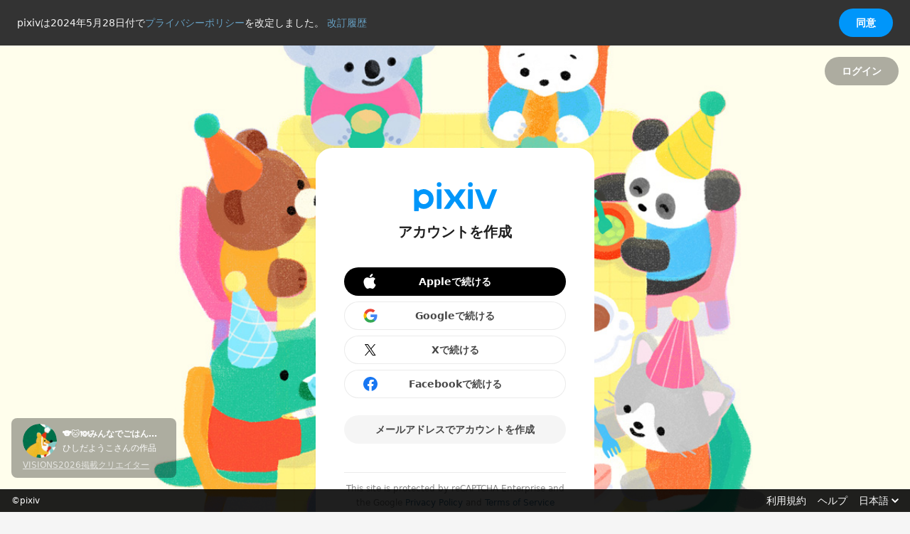

--- FILE ---
content_type: text/html; charset=UTF-8
request_url: https://accounts.pixiv.net/signup?return_to=https://dic.pixiv.net/a/%2525E8%25258B%2525A5%2525E8%252580%252585%2525E3%252581%2525AE%2525E4%2525BA%2525BA%2525E9%252596%252593%2525E9%25259B%2525A2%2525E3%252582%25258C
body_size: 4189
content:
<!DOCTYPE html><html lang="ja"><head><meta charset="utf-8" /><meta name="viewport" content="width=device-width,user-scalable=no"><link rel="icon" href="/favicon20250122.ico" type="image/vnd.microsoft.icon"><link rel="canonical" href="https://www.pixiv.net/"><title>アカウントを作成 | pixiv</title><meta id="meta-pixiv-tests" name="pixiv-tests" content='{"p_point_close_point_gain":true,"premium_dmm_lp_update_202502":true,"next_js_skip_next_data":true,"toggles":{"toggle_add_language_th_ms":true,"toggle_add_language_th_ms_release_modal":true,"toggle_collection_alpha":true,"toggle_collection_pickup":true,"toggle_commission_limitation_countermeasure_202403":true,"toggle_commission_creator_stop":true,"toggle_manga_thumbnail_crop":true,"toggle_novel_reading_status_show_release_modal":true,"toggle_novel_reading_status_read_next_novel":true,"toggle_premium_contract_update_retry_from_api":true,"toggle_premium_error_next_js":true,"toggle_premium_direct_overseas_users_to_gmo_flow":true,"toggle_premium_edit_term_next_js":true,"toggle_premium_ticket_extension_for_spa":true,"toggle_premium_register_ticket_complete_to_spa":true,"toggle_premium_conveni_ticket_extension_to_spa":true,"toggle_premium_conveni_ticket_registration_to_spa":true,"toggle_premium_info_banner":true,"toggle_save_feedback":true,"toggle_survey_desktop_version":true,"toggle_comments_page":true,"toggle_lolypop_request":true,"toggle_mybestpixiv_release":true,"toggle_mybestpixiv_open":true,"toggle_mybestpixiv_show_leads":true,"toggle_new_logo_2025":true}}'><script nonce=6LGrTWT6j17uaVM9+Lxk0w==>
        Object.defineProperty(window, 'bundle_public_path', {
            value: "https:\/\/s.pximg.net\/accounts\/assets\/"
        })
    </script><script src="https://s.pximg.net/accounts/assets/runtime.2a63a80f1a101cfdfe53.js" charset="utf8" crossorigin="anonymous" defer nonce='6LGrTWT6j17uaVM9+Lxk0w=='></script><script src="https://s.pximg.net/accounts/assets/commons.d784492118e5694bfa81.js" charset="utf8" crossorigin="anonymous" defer nonce='6LGrTWT6j17uaVM9+Lxk0w=='></script><script src="https://s.pximg.net/accounts/assets/initializer.ec99ed75b1b67bfc219f.js" charset="utf8" crossorigin="anonymous" defer nonce='6LGrTWT6j17uaVM9+Lxk0w=='></script><script src="https://s.pximg.net/accounts/assets/topNotifyBar.1a417ee77f12cd542d9b.js" charset="utf8" crossorigin="anonymous" defer nonce='6LGrTWT6j17uaVM9+Lxk0w=='></script><link rel="stylesheet" href="https://s.pximg.net/accounts/assets/app.5ce80fc4c7ab5f4158c7.css" crossorigin="anonymous"><script src="https://s.pximg.net/accounts/assets/app.11a3a3c8a79a9bfff2be.js" charset="utf8" crossorigin="anonymous" defer nonce='6LGrTWT6j17uaVM9+Lxk0w=='></script><script async src="https://www.googletagmanager.com/gtag/js?id=G-MZ1NL4PHH0" nonce=6LGrTWT6j17uaVM9+Lxk0w==></script><script nonce=6LGrTWT6j17uaVM9+Lxk0w==>const trackingId = "G-MZ1NL4PHH0";const userId = false;
    window.dataLayer = window.dataLayer || [];
    function gtag(){dataLayer.push(arguments);}
    gtag('js', new Date());

    const commonConfig = {
        'send_page_view': false,
    }

    if (userId !== false) {
        gtag('set', 'user_properties', {
            'user_id': userId
        });
        gtag('config', trackingId, {
            'custom_map': {
                'dimension11': 'user_id'
            },
            'user_id': userId,
            ...commonConfig,
        });
    } else {
        gtag('config', trackingId, {
            ...commonConfig,
        });
    }

    gtag('event', 'page_view', {
        'page_title': document.title,
        'page_location': location.href,
        'send_to': trackingId
    });
    
    (function(w,d,s,l,i){
        w[l]=w[l]||[];w[l].push({'gtm.start':new Date().getTime(),event:'gtm.js'});
        var f=d.getElementsByTagName(s)[0],j=d.createElement(s),dl=l!='dataLayer'?'&l='+l:'';
        j.async=true;j.src='//www.googletagmanager.com/gtm.js?id='+i+dl;
        f.parentNode.insertBefore(j,f);
    })(window,document,'script','dataLayer','GTM-KF8TRV');

    window.dataLayer = window.dataLayer || [];
    if (userId !== false) {
        window.dataLayer.push({
            user_id: userId
        });
    }
    </script></head><body ><div id="js-privacy-policy-banner"></div><div id="app-mount-point" data-page-name="SignupPage" data-props="{&quot;gaEventCategory&quot;:&quot;signup_page_accounts&quot;,&quot;helpUrl&quot;:&quot;https:\/\/www.pixiv.help\/hc\/?utm_campaign=footer\u0026utm_medium=help_link\u0026utm_source=accounts_pixiv&quot;,&quot;isAppIos&quot;:false,&quot;isPixivApp&quot;:false,&quot;slideshowIllustSet&quot;:{&quot;landscape&quot;:[{&quot;illustId&quot;:&quot;136802978&quot;,&quot;illustImageUrl&quot;:&quot;https:\/\/s.pximg.net\/special\/login-illusts\/136802978.jpg&quot;,&quot;illustTitle&quot;:&quot;Gravitation of souls&quot;,&quot;userName&quot;:&quot;HAGU&quot;,&quot;profileImageUrl&quot;:&quot;https:\/\/i.pximg.net\/user-profile\/img\/2025\/07\/17\/00\/31\/29\/27621236_d7153faf2158f8030a78b50247dc4b79_50.jpg&quot;,&quot;wwwArtworkUrl&quot;:&quot;https:\/\/www.pixiv.net\/artworks\/136802978&quot;,&quot;wwwUserUrl&quot;:&quot;https:\/\/www.pixiv.net\/users\/9545319&quot;,&quot;credit&quot;:{&quot;title&quot;:&quot;VISIONS2026\u63b2\u8f09\u30af\u30ea\u30a8\u30a4\u30bf\u30fc&quot;,&quot;url&quot;:&quot;https:\/\/visions.pr-pixiv.net\/2026\/about\/&quot;}},{&quot;illustId&quot;:&quot;134961166&quot;,&quot;illustImageUrl&quot;:&quot;https:\/\/s.pximg.net\/special\/login-illusts\/134961166.jpg&quot;,&quot;illustTitle&quot;:&quot;\u63fa\u3089\u304d\u3099\u3092\u3059\u304f\u3044\u3001\u60f3\u3044\u3092\u5f62\u306b&quot;,&quot;userName&quot;:&quot;\u904a\u51ea&quot;,&quot;profileImageUrl&quot;:&quot;https:\/\/i.pximg.net\/user-profile\/img\/2025\/07\/28\/14\/39\/19\/27671945_2343d6151e1c54b312010bad42f111f7_50.png&quot;,&quot;wwwArtworkUrl&quot;:&quot;https:\/\/www.pixiv.net\/artworks\/134961166&quot;,&quot;wwwUserUrl&quot;:&quot;https:\/\/www.pixiv.net\/users\/16216893&quot;,&quot;credit&quot;:{&quot;title&quot;:&quot;VISIONS2026\u63b2\u8f09\u30af\u30ea\u30a8\u30a4\u30bf\u30fc&quot;,&quot;url&quot;:&quot;https:\/\/visions.pr-pixiv.net\/2026\/about\/&quot;}},{&quot;illustId&quot;:&quot;92578055&quot;,&quot;illustImageUrl&quot;:&quot;https:\/\/s.pximg.net\/special\/login-illusts\/92578055.jpg&quot;,&quot;illustTitle&quot;:&quot;\ud83c\udfeb&quot;,&quot;userName&quot;:&quot;\u663c\u9593&quot;,&quot;profileImageUrl&quot;:&quot;https:\/\/i.pximg.net\/user-profile\/img\/2022\/04\/01\/16\/17\/24\/22479771_97c982594d139a9df10b06ba1e3cb85d_50.jpg&quot;,&quot;wwwArtworkUrl&quot;:&quot;https:\/\/www.pixiv.net\/artworks\/92578055&quot;,&quot;wwwUserUrl&quot;:&quot;https:\/\/www.pixiv.net\/users\/24050847&quot;,&quot;credit&quot;:{&quot;title&quot;:&quot;VISIONS2026\u63b2\u8f09\u30af\u30ea\u30a8\u30a4\u30bf\u30fc&quot;,&quot;url&quot;:&quot;https:\/\/visions.pr-pixiv.net\/2026\/about\/&quot;}},{&quot;illustId&quot;:&quot;136694194&quot;,&quot;illustImageUrl&quot;:&quot;https:\/\/s.pximg.net\/special\/login-illusts\/136694194.jpg&quot;,&quot;illustTitle&quot;:&quot;Viola Howl&quot;,&quot;userName&quot;:&quot;\u98ce\u76ee\u826e\u5f61&quot;,&quot;profileImageUrl&quot;:&quot;https:\/\/i.pximg.net\/user-profile\/img\/2025\/06\/08\/22\/20\/13\/27466397_ee18fdcccc64144469f467cfad24d7bf_50.jpg&quot;,&quot;wwwArtworkUrl&quot;:&quot;https:\/\/www.pixiv.net\/artworks\/136694194&quot;,&quot;wwwUserUrl&quot;:&quot;https:\/\/www.pixiv.net\/users\/4801085&quot;,&quot;credit&quot;:{&quot;title&quot;:&quot;VISIONS2026\u63b2\u8f09\u30af\u30ea\u30a8\u30a4\u30bf\u30fc&quot;,&quot;url&quot;:&quot;https:\/\/visions.pr-pixiv.net\/2026\/about\/&quot;}},{&quot;illustId&quot;:&quot;136600106&quot;,&quot;illustImageUrl&quot;:&quot;https:\/\/s.pximg.net\/special\/login-illusts\/136600106.jpg&quot;,&quot;illustTitle&quot;:&quot;\u629c\u3051\u9053 \u30b2\u30fc\u30e0-\u3046\u3055\u304e\u3068\u731f\u72ac-&quot;,&quot;userName&quot;:&quot;\u306b\u3078\u3044\u307f\u304d&quot;,&quot;profileImageUrl&quot;:&quot;https:\/\/i.pximg.net\/user-profile\/img\/2025\/06\/12\/13\/21\/44\/27481238_2497c3f10d4ba42e08a2021e9e851450_50.jpg&quot;,&quot;wwwArtworkUrl&quot;:&quot;https:\/\/www.pixiv.net\/artworks\/136600106&quot;,&quot;wwwUserUrl&quot;:&quot;https:\/\/www.pixiv.net\/users\/117111753&quot;,&quot;credit&quot;:{&quot;title&quot;:&quot;VISIONS2026\u63b2\u8f09\u30af\u30ea\u30a8\u30a4\u30bf\u30fc&quot;,&quot;url&quot;:&quot;https:\/\/visions.pr-pixiv.net\/2026\/about\/&quot;}},{&quot;illustId&quot;:&quot;136373385&quot;,&quot;illustImageUrl&quot;:&quot;https:\/\/s.pximg.net\/special\/login-illusts\/136373385.jpg&quot;,&quot;illustTitle&quot;:&quot;sweet sweet sweets!&quot;,&quot;userName&quot;:&quot;\u30aa\u30ab\u30e6\u30a6\u30ea&quot;,&quot;profileImageUrl&quot;:&quot;https:\/\/i.pximg.net\/user-profile\/img\/2025\/06\/04\/18\/28\/14\/27448880_b3c8d0f25f689c09355c6a3f235403cb_50.jpg&quot;,&quot;wwwArtworkUrl&quot;:&quot;https:\/\/www.pixiv.net\/artworks\/136373385&quot;,&quot;wwwUserUrl&quot;:&quot;https:\/\/www.pixiv.net\/users\/14520896&quot;,&quot;credit&quot;:{&quot;title&quot;:&quot;VISIONS2026\u63b2\u8f09\u30af\u30ea\u30a8\u30a4\u30bf\u30fc&quot;,&quot;url&quot;:&quot;https:\/\/visions.pr-pixiv.net\/2026\/about\/&quot;}},{&quot;illustId&quot;:&quot;136384422&quot;,&quot;illustImageUrl&quot;:&quot;https:\/\/s.pximg.net\/special\/login-illusts\/136384422.jpg&quot;,&quot;illustTitle&quot;:&quot;Memories&quot;,&quot;userName&quot;:&quot;moon03&quot;,&quot;profileImageUrl&quot;:&quot;https:\/\/i.pximg.net\/user-profile\/img\/2025\/10\/17\/18\/19\/35\/28028500_215a49850273535de8a0455f2ce9182d_50.png&quot;,&quot;wwwArtworkUrl&quot;:&quot;https:\/\/www.pixiv.net\/artworks\/136384422&quot;,&quot;wwwUserUrl&quot;:&quot;https:\/\/www.pixiv.net\/users\/100257413&quot;,&quot;credit&quot;:{&quot;title&quot;:&quot;VISIONS2026\u63b2\u8f09\u30af\u30ea\u30a8\u30a4\u30bf\u30fc&quot;,&quot;url&quot;:&quot;https:\/\/visions.pr-pixiv.net\/2026\/about\/&quot;}},{&quot;illustId&quot;:&quot;136834758&quot;,&quot;illustImageUrl&quot;:&quot;https:\/\/s.pximg.net\/special\/login-illusts\/136834758.jpg&quot;,&quot;illustTitle&quot;:&quot;Melting Cat Series&quot;,&quot;userName&quot;:&quot;100pHz&quot;,&quot;profileImageUrl&quot;:&quot;https:\/\/i.pximg.net\/user-profile\/img\/2025\/07\/16\/18\/40\/46\/27619644_8d1e88f200a23b808525e64abed1a077_50.png&quot;,&quot;wwwArtworkUrl&quot;:&quot;https:\/\/www.pixiv.net\/artworks\/136834758&quot;,&quot;wwwUserUrl&quot;:&quot;https:\/\/www.pixiv.net\/users\/116487695&quot;,&quot;credit&quot;:{&quot;title&quot;:&quot;VISIONS2026\u63b2\u8f09\u30af\u30ea\u30a8\u30a4\u30bf\u30fc&quot;,&quot;url&quot;:&quot;https:\/\/visions.pr-pixiv.net\/2026\/about\/&quot;}},{&quot;illustId&quot;:&quot;118880836&quot;,&quot;illustImageUrl&quot;:&quot;https:\/\/s.pximg.net\/special\/login-illusts\/118880836.jpg&quot;,&quot;illustTitle&quot;:&quot;\u25bc&quot;,&quot;userName&quot;:&quot;ryota&quot;,&quot;profileImageUrl&quot;:&quot;https:\/\/i.pximg.net\/user-profile\/img\/2023\/03\/02\/03\/09\/35\/24098369_706a2d2e04f113b18fbb031479df7880_50.jpg&quot;,&quot;wwwArtworkUrl&quot;:&quot;https:\/\/www.pixiv.net\/artworks\/118880836&quot;,&quot;wwwUserUrl&quot;:&quot;https:\/\/www.pixiv.net\/users\/990017&quot;,&quot;credit&quot;:{&quot;title&quot;:&quot;VISIONS2026\u63b2\u8f09\u30af\u30ea\u30a8\u30a4\u30bf\u30fc&quot;,&quot;url&quot;:&quot;https:\/\/visions.pr-pixiv.net\/2026\/about\/&quot;}},{&quot;illustId&quot;:&quot;77667554&quot;,&quot;illustImageUrl&quot;:&quot;https:\/\/s.pximg.net\/special\/login-illusts\/77667554.jpg&quot;,&quot;illustTitle&quot;:&quot;Petrichor&quot;,&quot;userName&quot;:&quot;\u3042\u3042\u3082\u3093\u3069&quot;,&quot;profileImageUrl&quot;:&quot;https:\/\/i.pximg.net\/user-profile\/img\/2020\/05\/09\/01\/42\/49\/18541165_d8b46058d67020bfff5c8162b4c97a9a_50.jpg&quot;,&quot;wwwArtworkUrl&quot;:&quot;https:\/\/www.pixiv.net\/artworks\/77667554&quot;,&quot;wwwUserUrl&quot;:&quot;https:\/\/www.pixiv.net\/users\/31430204&quot;,&quot;credit&quot;:{&quot;title&quot;:&quot;VISIONS2026\u63b2\u8f09\u30af\u30ea\u30a8\u30a4\u30bf\u30fc&quot;,&quot;url&quot;:&quot;https:\/\/visions.pr-pixiv.net\/2026\/about\/&quot;}},{&quot;illustId&quot;:&quot;114880175&quot;,&quot;illustImageUrl&quot;:&quot;https:\/\/s.pximg.net\/special\/login-illusts\/114880175.jpg&quot;,&quot;illustTitle&quot;:&quot;\ud83d\udc09&quot;,&quot;userName&quot;:&quot;\u9593\u660e\u7530&quot;,&quot;profileImageUrl&quot;:&quot;https:\/\/i.pximg.net\/user-profile\/img\/2019\/11\/10\/21\/30\/29\/16526343_b57a33a4945901bf6768cec8f8b13845_50.png&quot;,&quot;wwwArtworkUrl&quot;:&quot;https:\/\/www.pixiv.net\/artworks\/114880175&quot;,&quot;wwwUserUrl&quot;:&quot;https:\/\/www.pixiv.net\/users\/4498853&quot;,&quot;credit&quot;:{&quot;title&quot;:&quot;VISIONS2026\u63b2\u8f09\u30af\u30ea\u30a8\u30a4\u30bf\u30fc&quot;,&quot;url&quot;:&quot;https:\/\/visions.pr-pixiv.net\/2026\/about\/&quot;}},{&quot;illustId&quot;:&quot;136795110&quot;,&quot;illustImageUrl&quot;:&quot;https:\/\/s.pximg.net\/special\/login-illusts\/136795110.jpg&quot;,&quot;illustTitle&quot;:&quot;\u65e0\u9898&quot;,&quot;userName&quot;:&quot;\u5420\u67f4\u51ac&quot;,&quot;profileImageUrl&quot;:&quot;https:\/\/i.pximg.net\/user-profile\/img\/2025\/07\/29\/23\/40\/13\/27678852_61a17fc279654c9dbd1ba0302784e0cd_50.jpg&quot;,&quot;wwwArtworkUrl&quot;:&quot;https:\/\/www.pixiv.net\/artworks\/136795110&quot;,&quot;wwwUserUrl&quot;:&quot;https:\/\/www.pixiv.net\/users\/118445935&quot;,&quot;credit&quot;:{&quot;title&quot;:&quot;VISIONS2026\u63b2\u8f09\u30af\u30ea\u30a8\u30a4\u30bf\u30fc&quot;,&quot;url&quot;:&quot;https:\/\/visions.pr-pixiv.net\/2026\/about\/&quot;}},{&quot;illustId&quot;:&quot;119809701&quot;,&quot;illustImageUrl&quot;:&quot;https:\/\/s.pximg.net\/special\/login-illusts\/119809701.jpg&quot;,&quot;illustTitle&quot;:&quot;\u7802\u6d5c\u306e\u30b9\u30c6\u30fc\u30b8&quot;,&quot;userName&quot;:&quot;\u307e\u3057\u308d\u304b&quot;,&quot;profileImageUrl&quot;:&quot;https:\/\/i.pximg.net\/user-profile\/img\/2021\/11\/17\/14\/17\/54\/21753021_e6d3c51123ee2421c33d30a4185c4be4_50.jpg&quot;,&quot;wwwArtworkUrl&quot;:&quot;https:\/\/www.pixiv.net\/artworks\/119809701&quot;,&quot;wwwUserUrl&quot;:&quot;https:\/\/www.pixiv.net\/users\/28948696&quot;,&quot;credit&quot;:{&quot;title&quot;:&quot;VISIONS2026\u63b2\u8f09\u30af\u30ea\u30a8\u30a4\u30bf\u30fc&quot;,&quot;url&quot;:&quot;https:\/\/visions.pr-pixiv.net\/2026\/about\/&quot;}},{&quot;illustId&quot;:&quot;130790509&quot;,&quot;illustImageUrl&quot;:&quot;https:\/\/s.pximg.net\/special\/login-illusts\/130790509.jpg&quot;,&quot;illustTitle&quot;:&quot;DAYDREAM&quot;,&quot;userName&quot;:&quot;\u9ad8\u5e02&quot;,&quot;profileImageUrl&quot;:&quot;https:\/\/i.pximg.net\/user-profile\/img\/2017\/01\/08\/22\/49\/53\/11981464_e2d07c3d9ad11e3b0f96385591e62904_50.png&quot;,&quot;wwwArtworkUrl&quot;:&quot;https:\/\/www.pixiv.net\/artworks\/130790509&quot;,&quot;wwwUserUrl&quot;:&quot;https:\/\/www.pixiv.net\/users\/259619&quot;,&quot;credit&quot;:{&quot;title&quot;:&quot;VISIONS2026\u63b2\u8f09\u30af\u30ea\u30a8\u30a4\u30bf\u30fc&quot;,&quot;url&quot;:&quot;https:\/\/visions.pr-pixiv.net\/2026\/about\/&quot;}},{&quot;illustId&quot;:&quot;137042020&quot;,&quot;illustImageUrl&quot;:&quot;https:\/\/s.pximg.net\/special\/login-illusts\/137042020.jpg&quot;,&quot;illustTitle&quot;:&quot;Castle and Pipes&quot;,&quot;userName&quot;:&quot;CheeF0ng&quot;,&quot;profileImageUrl&quot;:&quot;https:\/\/i.pximg.net\/user-profile\/img\/2025\/07\/25\/10\/52\/43\/27657685_295fba7fb7d0652059d53550b575e408_50.png&quot;,&quot;wwwArtworkUrl&quot;:&quot;https:\/\/www.pixiv.net\/artworks\/137042020&quot;,&quot;wwwUserUrl&quot;:&quot;https:\/\/www.pixiv.net\/users\/118274871&quot;,&quot;credit&quot;:{&quot;title&quot;:&quot;VISIONS2026\u63b2\u8f09\u30af\u30ea\u30a8\u30a4\u30bf\u30fc&quot;,&quot;url&quot;:&quot;https:\/\/visions.pr-pixiv.net\/2026\/about\/&quot;}},{&quot;illustId&quot;:&quot;88028174&quot;,&quot;illustImageUrl&quot;:&quot;https:\/\/s.pximg.net\/special\/login-illusts\/88028174.jpg&quot;,&quot;illustTitle&quot;:&quot;\u98db\u9ce5\u90f5\u4fbf&quot;,&quot;userName&quot;:&quot;Say HANa&quot;,&quot;profileImageUrl&quot;:&quot;https:\/\/i.pximg.net\/user-profile\/img\/2020\/11\/10\/18\/01\/26\/19648130_851f256b592686a9d4585a0e90a412b7_50.png&quot;,&quot;wwwArtworkUrl&quot;:&quot;https:\/\/www.pixiv.net\/artworks\/88028174&quot;,&quot;wwwUserUrl&quot;:&quot;https:\/\/www.pixiv.net\/users\/1443093&quot;,&quot;credit&quot;:{&quot;title&quot;:&quot;VISIONS2026\u63b2\u8f09\u30af\u30ea\u30a8\u30a4\u30bf\u30fc&quot;,&quot;url&quot;:&quot;https:\/\/visions.pr-pixiv.net\/2026\/about\/&quot;}},{&quot;illustId&quot;:&quot;137051564&quot;,&quot;illustImageUrl&quot;:&quot;https:\/\/s.pximg.net\/special\/login-illusts\/137051564.jpg&quot;,&quot;illustTitle&quot;:&quot;\u86cd\u77f3&quot;,&quot;userName&quot;:&quot;\u585a\u672c\u7a74\u9aa8&quot;,&quot;profileImageUrl&quot;:&quot;https:\/\/i.pximg.net\/user-profile\/img\/2015\/04\/26\/17\/14\/00\/9283577_5a965647b20d2de1e1c6fdc73b827272_50.jpg&quot;,&quot;wwwArtworkUrl&quot;:&quot;https:\/\/www.pixiv.net\/artworks\/137051564&quot;,&quot;wwwUserUrl&quot;:&quot;https:\/\/www.pixiv.net\/users\/14303613&quot;,&quot;credit&quot;:{&quot;title&quot;:&quot;VISIONS2026\u63b2\u8f09\u30af\u30ea\u30a8\u30a4\u30bf\u30fc&quot;,&quot;url&quot;:&quot;https:\/\/visions.pr-pixiv.net\/2026\/about\/&quot;}},{&quot;illustId&quot;:&quot;136761907&quot;,&quot;illustImageUrl&quot;:&quot;https:\/\/s.pximg.net\/special\/login-illusts\/136761907.jpg&quot;,&quot;illustTitle&quot;:&quot;\ud83d\udc28\ud83d\udc31\ud83c\udf7d\ufe0f\u307f\u3093\u306a\u3067\u3054\u306f\u3093\ud83d\udc3c\ud83d\udc28\ud83d\udc30&quot;,&quot;userName&quot;:&quot;\u3072\u3057\u3060\u3088\u3046\u3053&quot;,&quot;profileImageUrl&quot;:&quot;https:\/\/i.pximg.net\/user-profile\/img\/2024\/12\/04\/20\/40\/30\/26680513_4ca0928a1f079761d3f816ef9e198e99_50.jpg&quot;,&quot;wwwArtworkUrl&quot;:&quot;https:\/\/www.pixiv.net\/artworks\/136761907&quot;,&quot;wwwUserUrl&quot;:&quot;https:\/\/www.pixiv.net\/users\/292817&quot;,&quot;credit&quot;:{&quot;title&quot;:&quot;VISIONS2026\u63b2\u8f09\u30af\u30ea\u30a8\u30a4\u30bf\u30fc&quot;,&quot;url&quot;:&quot;https:\/\/visions.pr-pixiv.net\/2026\/about\/&quot;}},{&quot;illustId&quot;:&quot;136779067&quot;,&quot;illustImageUrl&quot;:&quot;https:\/\/s.pximg.net\/special\/login-illusts\/136779067.jpg&quot;,&quot;illustTitle&quot;:&quot;no title&quot;,&quot;userName&quot;:&quot;Syoyo&quot;,&quot;profileImageUrl&quot;:&quot;https:\/\/i.pximg.net\/user-profile\/img\/2025\/08\/04\/15\/42\/42\/27704534_cb020afa3eda4b6ea8db064f5c95318e_50.jpg&quot;,&quot;wwwArtworkUrl&quot;:&quot;https:\/\/www.pixiv.net\/artworks\/136779067&quot;,&quot;wwwUserUrl&quot;:&quot;https:\/\/www.pixiv.net\/users\/107968466&quot;,&quot;credit&quot;:{&quot;title&quot;:&quot;VISIONS2026\u63b2\u8f09\u30af\u30ea\u30a8\u30a4\u30bf\u30fc&quot;,&quot;url&quot;:&quot;https:\/\/visions.pr-pixiv.net\/2026\/about\/&quot;}},{&quot;illustId&quot;:&quot;136001854&quot;,&quot;illustImageUrl&quot;:&quot;https:\/\/s.pximg.net\/special\/login-illusts\/136001854.jpg&quot;,&quot;illustTitle&quot;:&quot;End of summer&quot;,&quot;userName&quot;:&quot;WERI&quot;,&quot;profileImageUrl&quot;:&quot;https:\/\/i.pximg.net\/user-profile\/img\/2021\/05\/28\/15\/04\/01\/20778063_4d66c179e2c48976c4d071b9069d87e5_50.png&quot;,&quot;wwwArtworkUrl&quot;:&quot;https:\/\/www.pixiv.net\/artworks\/136001854&quot;,&quot;wwwUserUrl&quot;:&quot;https:\/\/www.pixiv.net\/users\/20728711&quot;,&quot;credit&quot;:{&quot;title&quot;:&quot;VISIONS2026\u63b2\u8f09\u30af\u30ea\u30a8\u30a4\u30bf\u30fc&quot;,&quot;url&quot;:&quot;https:\/\/visions.pr-pixiv.net\/2026\/about\/&quot;}}]},&quot;termsUrl&quot;:&quot;https:\/\/policies.pixiv.net\/&quot;,&quot;wwwIndexUrl&quot;:&quot;https:\/\/www.pixiv.net\/&quot;,&quot;currentPageUrl&quot;:&quot;https:\/\/accounts.pixiv.net\/signup?return_to=https:\/\/dic.pixiv.net\/a\/%2525E8%25258B%2525A5%2525E8%252580%252585%2525E3%252581%2525AE%2525E4%2525BA%2525BA%2525E9%252596%252593%2525E9%25259B%2525A2%2525E3%252582%25258C&quot;,&quot;forceSnsAccountMailAddress&quot;:false,&quot;gaEventLabel&quot;:&quot;mail&quot;,&quot;hideGoogleLoginButton&quot;:false,&quot;isBoothApp&quot;:false,&quot;loginUrl&quot;:&quot;\/login?return_to=https%3A%2F%2Fdic.pixiv.net%2Fa%2F%2525E8%25258B%2525A5%2525E8%252580%252585%2525E3%252581%2525AE%2525E4%2525BA%2525BA%2525E9%252596%252593%2525E9%25259B%2525A2%2525E3%252582%25258C\u0026lang=ja\u0026source=accounts\u0026view_type=page\u0026ref=\u0026app_ios=0\u0026booth_app=0&quot;,&quot;mailAddress&quot;:&quot;&quot;,&quot;origin&quot;:false,&quot;privacyPolicyUrl&quot;:&quot;https:\/\/policies.pixiv.net\/ja\/privacy_policy.html&quot;,&quot;recaptchaEnterpriseCheckboxSiteKey&quot;:&quot;6LejidcZAAAAAE0-BHUjuY_1yIR478OolN4akKyy&quot;,&quot;ref&quot;:&quot;&quot;,&quot;returnTo&quot;:&quot;https:\/\/dic.pixiv.net\/a\/%25E8%258B%25A5%25E8%2580%2585%25E3%2581%25AE%25E4%25BA%25BA%25E9%2596%2593%25E9%259B%25A2%25E3%2582%258C&quot;,&quot;serviceHint&quot;:false,&quot;sex&quot;:&quot;&quot;,&quot;snsProviderSlug&quot;:false,&quot;source&quot;:&quot;accounts&quot;,&quot;userName&quot;:&quot;&quot;,&quot;viewType&quot;:&quot;page&quot;}"></div><input type="hidden" id="init-config" class="json-data" value='{"pixivAccount.lang":null,"pixivAccount.userId":false,"pixivAccount.tt":"f36daac26392b9d32707ce2bedbb0fab","pixivAccount.privacyPolicyChangedJstDatetime":"2024-05-28T00:00:00+09:00","pixivAccount.privacyPolicyUrl":"https:\/\/policies.pixiv.net\/ja\/privacy_policy.html","pixivAccount.privacyPolicyRevisionHistoryUrl":"https:\/\/policies.pixiv.net\/ja\/privacy_policy.html#revision_history","pixivAccount.recaptchaEnterpriseScoreSiteKey":"6LfF1dcZAAAAAOHQX8v16MX5SktDwmQINVD_6mBF"}'><script nonce="6LGrTWT6j17uaVM9+Lxk0w==">(function(){function c(){var b=a.contentDocument||a.contentWindow.document;if(b){var d=b.createElement('script');d.nonce='6LGrTWT6j17uaVM9+Lxk0w==';d.innerHTML="window.__CF$cv$params={r:'9c2c02664baacdd8',t:'MTc2OTIyMDc4My4wMDAwMDA='};var a=document.createElement('script');a.nonce='6LGrTWT6j17uaVM9+Lxk0w==';a.src='/cdn-cgi/challenge-platform/scripts/jsd/main.js';document.getElementsByTagName('head')[0].appendChild(a);";b.getElementsByTagName('head')[0].appendChild(d)}}if(document.body){var a=document.createElement('iframe');a.height=1;a.width=1;a.style.position='absolute';a.style.top=0;a.style.left=0;a.style.border='none';a.style.visibility='hidden';document.body.appendChild(a);if('loading'!==document.readyState)c();else if(window.addEventListener)document.addEventListener('DOMContentLoaded',c);else{var e=document.onreadystatechange||function(){};document.onreadystatechange=function(b){e(b);'loading'!==document.readyState&&(document.onreadystatechange=e,c())}}}})();</script></body></html>

--- FILE ---
content_type: application/javascript
request_url: https://s.pximg.net/accounts/assets/4988.5c4b3e148852ff3655ee.js
body_size: 577
content:
"use strict";(self.webpackChunk=self.webpackChunk||[]).push([[4988],{4988:(h,v,l)=>{l.r(v),l.d(v,{default:()=>s});var s='<svg width="24" height="24" viewBox="0 0 24 24" fill="none" xmlns="http://www.w3.org/2000/svg"><path d="M22 12c0-5.523-4.477-10-10-10S2 6.477 2 12c0 4.991 3.657 9.128 8.438 9.878v-6.987h-2.54V12h2.54V9.797c0-2.506 1.492-3.89 3.777-3.89 1.094 0 2.238.195 2.238.195v2.46h-1.26c-1.243 0-1.63.771-1.63 1.562V12h2.773l-.443 2.89h-2.33v6.988C18.343 21.128 22 16.991 22 12z" fill="#1877F2"/><path d="M15.893 14.89l.443-2.89h-2.773v-1.876c0-.79.387-1.562 1.63-1.562h1.26v-2.46s-1.144-.196-2.238-.196c-2.285 0-3.777 1.385-3.777 3.89V12h-2.54v2.89h2.54v6.988a10.072 10.072 0 003.124 0v-6.987h2.33z" fill="#fff"/></svg>'}}]);

--- FILE ---
content_type: application/javascript
request_url: https://s.pximg.net/accounts/assets/app.11a3a3c8a79a9bfff2be.js
body_size: 115983
content:
/*! For license information please see app.11a3a3c8a79a9bfff2be.js.LICENSE.txt */
(self.webpackChunk=self.webpackChunk||[]).push([[2],{311:(t,e,n)=>{"use strict";var r=n(11),i=n(180);r({target:"String",proto:!0,forced:n(181)("fixed")},{fixed:function(){return i(this,"tt","","")}})},390:(t,e,n)=>{"use strict";n(40);var r,i=n(11),o=n(64),s=n(391),a=n(32),u=n(329),c=n(80),d=n(150),l=n(70),h=n(347),f=n(381),p=n(291).codeAt,v=n(495),m=n(72),b=n(124),g=n(263),x=n(91),y=a.URL,A=g.URLSearchParams,w=g.getState,j=x.set,k=x.getterFor("URL"),C=Math.floor,P=Math.pow,I="Invalid scheme",S="Invalid host",T="Invalid port",H=/[A-Za-z]/,B=/[\d+-.A-Za-z]/,E=/\d/,O=/^0x/i,_=/^[0-7]+$/,U=/^\d+$/,L=/^[\dA-Fa-f]+$/,R=/[\0\t\n\r #%/:<>?@[\\\]^|]/,M=/[\0\t\n\r #/:<>?@[\\\]^|]/,D=/^[\u0000-\u0020]+|[\u0000-\u0020]+$/g,N=/[\t\n\r]/g,z=function(t,e){var n,r,i;if("["==e.charAt(0)){if("]"!=e.charAt(e.length-1))return S;if(!(n=W(e.slice(1,-1))))return S;t.host=n}else if($(t)){if(e=v(e),R.test(e))return S;if(null===(n=q(e)))return S;t.host=n}else{if(M.test(e))return S;for(n="",r=f(e),i=0;i<r.length;i++)n+=Y(r[i],J);t.host=n}},q=function(t){var e,n,r,i,o,s,a,u=t.split(".");if(u.length&&""==u[u.length-1]&&u.pop(),(e=u.length)>4)return t;for(n=[],r=0;r<e;r++){if(""==(i=u[r]))return t;if(o=10,i.length>1&&"0"==i.charAt(0)&&(o=O.test(i)?16:8,i=i.slice(8==o?1:2)),""===i)s=0;else{if(!(10==o?U:8==o?_:L).test(i))return t;s=parseInt(i,o)}n.push(s)}for(r=0;r<e;r++)if(s=n[r],r==e-1){if(s>=P(256,5-e))return null}else if(s>255)return null;for(a=n.pop(),r=0;r<n.length;r++)a+=n[r]*P(256,3-r);return a},W=function(t){var e,n,r,i,o,s,a,u=[0,0,0,0,0,0,0,0],c=0,d=null,l=0,h=function(){return t.charAt(l)};if(":"==h()){if(":"!=t.charAt(1))return;l+=2,d=++c}for(;h();){if(8==c)return;if(":"!=h()){for(e=n=0;n<4&&L.test(h());)e=16*e+parseInt(h(),16),l++,n++;if("."==h()){if(0==n)return;if(l-=n,c>6)return;for(r=0;h();){if(i=null,r>0){if(!("."==h()&&r<4))return;l++}if(!E.test(h()))return;for(;E.test(h());){if(o=parseInt(h(),10),null===i)i=o;else{if(0==i)return;i=10*i+o}if(i>255)return;l++}u[c]=256*u[c]+i,2!=++r&&4!=r||c++}if(4!=r)return;break}if(":"==h()){if(l++,!h())return}else if(h())return;u[c++]=e}else{if(null!==d)return;l++,d=++c}}if(null!==d)for(s=c-d,c=7;0!=c&&s>0;)a=u[c],u[c--]=u[d+s-1],u[d+--s]=a;else if(8!=c)return;return u},F=function(t){var e,n,r,i;if("number"==typeof t){for(e=[],n=0;n<4;n++)e.unshift(t%256),t=C(t/256);return e.join(".")}if("object"==typeof t){for(e="",r=function(t){for(var e=null,n=1,r=null,i=0,o=0;o<8;o++)0!==t[o]?(i>n&&(e=r,n=i),r=null,i=0):(null===r&&(r=o),++i);return i>n&&(e=r,n=i),e}(t),n=0;n<8;n++)i&&0===t[n]||(i&&(i=!1),r===n?(e+=n?":":"::",i=!0):(e+=t[n].toString(16),n<7&&(e+=":")));return"["+e+"]"}return t},J={},X=h({},J,{" ":1,'"':1,"<":1,">":1,"`":1}),V=h({},X,{"#":1,"?":1,"{":1,"}":1}),K=h({},V,{"/":1,":":1,";":1,"=":1,"@":1,"[":1,"\\":1,"]":1,"^":1,"|":1}),Y=function(t,e){var n=p(t,0);return n>32&&n<127&&!l(e,t)?t:encodeURIComponent(t)},Z={ftp:21,file:null,http:80,https:443,ws:80,wss:443},$=function(t){return l(Z,t.scheme)},G=function(t){return""!=t.username||""!=t.password},Q=function(t){return!t.host||t.cannotBeABaseURL||"file"==t.scheme},tt=function(t,e){var n;return 2==t.length&&H.test(t.charAt(0))&&(":"==(n=t.charAt(1))||!e&&"|"==n)},et=function(t){var e;return t.length>1&&tt(t.slice(0,2))&&(2==t.length||"/"===(e=t.charAt(2))||"\\"===e||"?"===e||"#"===e)},nt=function(t){var e=t.path,n=e.length;!n||"file"==t.scheme&&1==n&&tt(e[0],!0)||e.pop()},rt=function(t){return"."===t||"%2e"===t.toLowerCase()},it=function(t){return".."===(t=t.toLowerCase())||"%2e."===t||".%2e"===t||"%2e%2e"===t},ot={},st={},at={},ut={},ct={},dt={},lt={},ht={},ft={},pt={},vt={},mt={},bt={},gt={},xt={},yt={},At={},wt={},jt={},kt={},Ct={},Pt=function(t,e,n,i){var o,s,a,u,c=n||ot,d=0,h="",p=!1,v=!1,m=!1;for(n||(t.scheme="",t.username="",t.password="",t.host=null,t.port=null,t.path=[],t.query=null,t.fragment=null,t.cannotBeABaseURL=!1,e=e.replace(D,"")),e=e.replace(N,""),o=f(e);d<=o.length;){switch(s=o[d],c){case ot:if(!s||!H.test(s)){if(n)return I;c=at;continue}h+=s.toLowerCase(),c=st;break;case st:if(s&&(B.test(s)||"+"==s||"-"==s||"."==s))h+=s.toLowerCase();else{if(":"!=s){if(n)return I;h="",c=at,d=0;continue}if(n&&($(t)!=l(Z,h)||"file"==h&&(G(t)||null!==t.port)||"file"==t.scheme&&!t.host))return;if(t.scheme=h,n)return void($(t)&&Z[t.scheme]==t.port&&(t.port=null));h="","file"==t.scheme?c=gt:$(t)&&i&&i.scheme==t.scheme?c=ut:$(t)?c=ht:"/"==o[d+1]?(c=ct,d++):(t.cannotBeABaseURL=!0,t.path.push(""),c=jt)}break;case at:if(!i||i.cannotBeABaseURL&&"#"!=s)return I;if(i.cannotBeABaseURL&&"#"==s){t.scheme=i.scheme,t.path=i.path.slice(),t.query=i.query,t.fragment="",t.cannotBeABaseURL=!0,c=Ct;break}c="file"==i.scheme?gt:dt;continue;case ut:if("/"!=s||"/"!=o[d+1]){c=dt;continue}c=ft,d++;break;case ct:if("/"==s){c=pt;break}c=wt;continue;case dt:if(t.scheme=i.scheme,s==r)t.username=i.username,t.password=i.password,t.host=i.host,t.port=i.port,t.path=i.path.slice(),t.query=i.query;else if("/"==s||"\\"==s&&$(t))c=lt;else if("?"==s)t.username=i.username,t.password=i.password,t.host=i.host,t.port=i.port,t.path=i.path.slice(),t.query="",c=kt;else{if("#"!=s){t.username=i.username,t.password=i.password,t.host=i.host,t.port=i.port,t.path=i.path.slice(),t.path.pop(),c=wt;continue}t.username=i.username,t.password=i.password,t.host=i.host,t.port=i.port,t.path=i.path.slice(),t.query=i.query,t.fragment="",c=Ct}break;case lt:if(!$(t)||"/"!=s&&"\\"!=s){if("/"!=s){t.username=i.username,t.password=i.password,t.host=i.host,t.port=i.port,c=wt;continue}c=pt}else c=ft;break;case ht:if(c=ft,"/"!=s||"/"!=h.charAt(d+1))continue;d++;break;case ft:if("/"!=s&&"\\"!=s){c=pt;continue}break;case pt:if("@"==s){p&&(h="%40"+h),p=!0,a=f(h);for(var b=0;b<a.length;b++){var g=a[b];if(":"!=g||m){var x=Y(g,K);m?t.password+=x:t.username+=x}else m=!0}h=""}else if(s==r||"/"==s||"?"==s||"#"==s||"\\"==s&&$(t)){if(p&&""==h)return"Invalid authority";d-=f(h).length+1,h="",c=vt}else h+=s;break;case vt:case mt:if(n&&"file"==t.scheme){c=yt;continue}if(":"!=s||v){if(s==r||"/"==s||"?"==s||"#"==s||"\\"==s&&$(t)){if($(t)&&""==h)return S;if(n&&""==h&&(G(t)||null!==t.port))return;if(u=z(t,h))return u;if(h="",c=At,n)return;continue}"["==s?v=!0:"]"==s&&(v=!1),h+=s}else{if(""==h)return S;if(u=z(t,h))return u;if(h="",c=bt,n==mt)return}break;case bt:if(!E.test(s)){if(s==r||"/"==s||"?"==s||"#"==s||"\\"==s&&$(t)||n){if(""!=h){var y=parseInt(h,10);if(y>65535)return T;t.port=$(t)&&y===Z[t.scheme]?null:y,h=""}if(n)return;c=At;continue}return T}h+=s;break;case gt:if(t.scheme="file","/"==s||"\\"==s)c=xt;else{if(!i||"file"!=i.scheme){c=wt;continue}if(s==r)t.host=i.host,t.path=i.path.slice(),t.query=i.query;else if("?"==s)t.host=i.host,t.path=i.path.slice(),t.query="",c=kt;else{if("#"!=s){et(o.slice(d).join(""))||(t.host=i.host,t.path=i.path.slice(),nt(t)),c=wt;continue}t.host=i.host,t.path=i.path.slice(),t.query=i.query,t.fragment="",c=Ct}}break;case xt:if("/"==s||"\\"==s){c=yt;break}i&&"file"==i.scheme&&!et(o.slice(d).join(""))&&(tt(i.path[0],!0)?t.path.push(i.path[0]):t.host=i.host),c=wt;continue;case yt:if(s==r||"/"==s||"\\"==s||"?"==s||"#"==s){if(!n&&tt(h))c=wt;else if(""==h){if(t.host="",n)return;c=At}else{if(u=z(t,h))return u;if("localhost"==t.host&&(t.host=""),n)return;h="",c=At}continue}h+=s;break;case At:if($(t)){if(c=wt,"/"!=s&&"\\"!=s)continue}else if(n||"?"!=s)if(n||"#"!=s){if(s!=r&&(c=wt,"/"!=s))continue}else t.fragment="",c=Ct;else t.query="",c=kt;break;case wt:if(s==r||"/"==s||"\\"==s&&$(t)||!n&&("?"==s||"#"==s)){if(it(h)?(nt(t),"/"==s||"\\"==s&&$(t)||t.path.push("")):rt(h)?"/"==s||"\\"==s&&$(t)||t.path.push(""):("file"==t.scheme&&!t.path.length&&tt(h)&&(t.host&&(t.host=""),h=h.charAt(0)+":"),t.path.push(h)),h="","file"==t.scheme&&(s==r||"?"==s||"#"==s))for(;t.path.length>1&&""===t.path[0];)t.path.shift();"?"==s?(t.query="",c=kt):"#"==s&&(t.fragment="",c=Ct)}else h+=Y(s,V);break;case jt:"?"==s?(t.query="",c=kt):"#"==s?(t.fragment="",c=Ct):s!=r&&(t.path[0]+=Y(s,J));break;case kt:n||"#"!=s?s!=r&&("'"==s&&$(t)?t.query+="%27":t.query+="#"==s?"%23":Y(s,J)):(t.fragment="",c=Ct);break;case Ct:s!=r&&(t.fragment+=Y(s,X))}d++}},It=function(t){var e,n,r=d(this,It,"URL"),i=arguments.length>1?arguments[1]:void 0,s=m(t),a=j(r,{type:"URL"});if(void 0!==i)if(i instanceof It)e=k(i);else if(n=Pt(e={},m(i)))throw TypeError(n);if(n=Pt(a,s,null,e))throw TypeError(n);var u=a.searchParams=new A,c=w(u);c.updateSearchParams(a.query),c.updateURL=function(){a.query=String(u)||null},o||(r.href=Tt.call(r),r.origin=Ht.call(r),r.protocol=Bt.call(r),r.username=Et.call(r),r.password=Ot.call(r),r.host=_t.call(r),r.hostname=Ut.call(r),r.port=Lt.call(r),r.pathname=Rt.call(r),r.search=Mt.call(r),r.searchParams=Dt.call(r),r.hash=Nt.call(r))},St=It.prototype,Tt=function(){var t=k(this),e=t.scheme,n=t.username,r=t.password,i=t.host,o=t.port,s=t.path,a=t.query,u=t.fragment,c=e+":";return null!==i?(c+="//",G(t)&&(c+=n+(r?":"+r:"")+"@"),c+=F(i),null!==o&&(c+=":"+o)):"file"==e&&(c+="//"),c+=t.cannotBeABaseURL?s[0]:s.length?"/"+s.join("/"):"",null!==a&&(c+="?"+a),null!==u&&(c+="#"+u),c},Ht=function(){var t=k(this),e=t.scheme,n=t.port;if("blob"==e)try{return new It(e.path[0]).origin}catch(t){return"null"}return"file"!=e&&$(t)?e+"://"+F(t.host)+(null!==n?":"+n:""):"null"},Bt=function(){return k(this).scheme+":"},Et=function(){return k(this).username},Ot=function(){return k(this).password},_t=function(){var t=k(this),e=t.host,n=t.port;return null===e?"":null===n?F(e):F(e)+":"+n},Ut=function(){var t=k(this).host;return null===t?"":F(t)},Lt=function(){var t=k(this).port;return null===t?"":String(t)},Rt=function(){var t=k(this),e=t.path;return t.cannotBeABaseURL?e[0]:e.length?"/"+e.join("/"):""},Mt=function(){var t=k(this).query;return t?"?"+t:""},Dt=function(){return k(this).searchParams},Nt=function(){var t=k(this).fragment;return t?"#"+t:""},zt=function(t,e){return{get:t,set:e,configurable:!0,enumerable:!0}};if(o&&u(St,{href:zt(Tt,function(t){var e=k(this),n=m(t),r=Pt(e,n);if(r)throw TypeError(r);w(e.searchParams).updateSearchParams(e.query)}),origin:zt(Ht),protocol:zt(Bt,function(t){var e=k(this);Pt(e,m(t)+":",ot)}),username:zt(Et,function(t){var e=k(this),n=f(m(t));if(!Q(e)){e.username="";for(var r=0;r<n.length;r++)e.username+=Y(n[r],K)}}),password:zt(Ot,function(t){var e=k(this),n=f(m(t));if(!Q(e)){e.password="";for(var r=0;r<n.length;r++)e.password+=Y(n[r],K)}}),host:zt(_t,function(t){var e=k(this);e.cannotBeABaseURL||Pt(e,m(t),vt)}),hostname:zt(Ut,function(t){var e=k(this);e.cannotBeABaseURL||Pt(e,m(t),mt)}),port:zt(Lt,function(t){var e=k(this);Q(e)||(""==(t=m(t))?e.port=null:Pt(e,t,bt))}),pathname:zt(Rt,function(t){var e=k(this);e.cannotBeABaseURL||(e.path=[],Pt(e,m(t),At))}),search:zt(Mt,function(t){var e=k(this);""==(t=m(t))?e.query=null:("?"==t.charAt(0)&&(t=t.slice(1)),e.query="",Pt(e,t,kt)),w(e.searchParams).updateSearchParams(e.query)}),searchParams:zt(Dt),hash:zt(Nt,function(t){var e=k(this);""!=(t=m(t))?("#"==t.charAt(0)&&(t=t.slice(1)),e.fragment="",Pt(e,t,Ct)):e.fragment=null})}),c(St,"toJSON",function(){return Tt.call(this)},{enumerable:!0}),c(St,"toString",function(){return Tt.call(this)},{enumerable:!0}),y){var qt=y.createObjectURL,Wt=y.revokeObjectURL;qt&&c(It,"createObjectURL",function(t){return qt.apply(y,arguments)}),Wt&&c(It,"revokeObjectURL",function(t){return Wt.apply(y,arguments)})}b(It,"URL"),i({global:!0,forced:!s,sham:!o},{URL:It})},489:(t,e,n)=>{"use strict";var r=n(11),i=n(180);r({target:"String",proto:!0,forced:n(181)("link")},{link:function(t){return i(this,"a","href",t)}})},495:t=>{"use strict";var e=2147483647,n=/[^\0-\u007E]/,r=/[.\u3002\uFF0E\uFF61]/g,i="Overflow: input needs wider integers to process",o=Math.floor,s=String.fromCharCode,a=function(t){return t+22+75*(t<26)},u=function(t,e,n){var r=0;for(t=n?o(t/700):t>>1,t+=o(t/e);t>455;r+=36)t=o(t/35);return o(r+36*t/(t+38))},c=function(t){var n=[];t=function(t){for(var e=[],n=0,r=t.length;n<r;){var i=t.charCodeAt(n++);if(i>=55296&&i<=56319&&n<r){var o=t.charCodeAt(n++);56320==(64512&o)?e.push(((1023&i)<<10)+(1023&o)+65536):(e.push(i),n--)}else e.push(i)}return e}(t);var r,c,d=t.length,l=128,h=0,f=72;for(r=0;r<t.length;r++)(c=t[r])<128&&n.push(s(c));var p=n.length,v=p;for(p&&n.push("-");v<d;){var m=e;for(r=0;r<t.length;r++)(c=t[r])>=l&&c<m&&(m=c);var b=v+1;if(m-l>o((e-h)/b))throw RangeError(i);for(h+=(m-l)*b,l=m,r=0;r<t.length;r++){if((c=t[r])<l&&++h>e)throw RangeError(i);if(c==l){for(var g=h,x=36;;x+=36){var y=x<=f?1:x>=f+26?26:x-f;if(g<y)break;var A=g-y,w=36-y;n.push(s(a(y+A%w))),g=o(A/w)}n.push(s(a(g))),f=u(h,b,v==p),h=0,++v}}++h,++l}return n.join("")};t.exports=function(t){var e,i,o=[],s=t.toLowerCase().replace(r,".").split(".");for(e=0;e<s.length;e++)i=s[e],o.push(n.test(i)?"xn--"+c(i):i);return o.join(".")}},531:(t,e,n)=>{var r=n(11),i=n(453);r({target:"Number",stat:!0,forced:Number.parseInt!=i},{parseInt:i})},1467:(t,e,n)=>{var r=n(11),i=n(361),o=n(174);r({target:"Array",proto:!0},{fill:i}),o("fill")},1523:(t,e,n)=>{n(244)("species")},1524:(t,e,n)=>{n(201)("Array")},8394:(t,e,n)=>{"use strict";var r=n(40999),i=n(86330),o=n(6),s=n.n(o),a=n(41228),u=n(75345),c=n(5505),d=n(2428),l=n(6558),h=n(22061),f=(n(15),n(61),n(81),n(30414)),p=n(55152),v=n(29296),m=n(95309),b=n(72715),g=n(39850),x=(n(117),n(76),n(36),n(19),n(31),n(60),n(30),n(88),n(145),n(47),n(34),n(302),n(59),n(45),n(42),n(68),n(2474)),y=n(64619),A=n(85018),w=n(82779),j=n(24586),k=(n(87),n(93),n(28),n(40),n(33),n(65),n(151),n(13),n(18),n(96),n(97),n(98),n(99),n(100),n(101),n(102),n(103),n(104),n(105),n(106),n(107),n(108),n(109),n(110),n(111),n(112),n(354),n(139),n(144),n(386),n(25),n(89),n(122),n(125),n(126),n(128),n(129),n(130),n(131),n(132),n(133),n(134),n(135),n(136),n(137),n(138),n(38),n(86),n(37),n(257),n(312),n(179),n(205),n(113),n(44),n(82),void n(78));function C(t,e){var n=Object.keys(t);if(Object.getOwnPropertySymbols){var r=Object.getOwnPropertySymbols(t);e&&(r=r.filter(function(e){return Object.getOwnPropertyDescriptor(t,e).enumerable})),n.push.apply(n,r)}return n}function P(t){for(var e=1;e<arguments.length;e++){var n=null!=arguments[e]?arguments[e]:{};e%2?C(Object(n),!0).forEach(function(e){(0,j.A)(t,e,n[e])}):Object.getOwnPropertyDescriptors?Object.defineProperties(t,Object.getOwnPropertyDescriptors(n)):C(Object(n)).forEach(function(e){Object.defineProperty(t,e,Object.getOwnPropertyDescriptor(n,e))})}return t}var I=Object.defineProperty,S=function(t,e){for(var n in(0,r.A)(this,k),e)I(t,n,{get:e[n],enumerable:!0})}.bind(void 0),T={};S(T,{assign:function(){return(0,r.A)(this,k),ct}.bind(void 0),colors:function(){return(0,r.A)(this,k),st}.bind(void 0),createStringInterpolator:function(){return(0,r.A)(this,k),nt}.bind(void 0),skipAnimation:function(){return(0,r.A)(this,k),at}.bind(void 0),to:function(){return(0,r.A)(this,k),rt}.bind(void 0),willAdvance:function(){return(0,r.A)(this,k),ut}.bind(void 0)});var H=X(),B=function(t){return(0,r.A)(this,k),q(t,H)}.bind(void 0),E=X();B.write=function(t){return(0,r.A)(this,k),q(t,E)}.bind(void 0);var O=X();B.onStart=function(t){return(0,r.A)(this,k),q(t,O)}.bind(void 0);var _=X();B.onFrame=function(t){return(0,r.A)(this,k),q(t,_)}.bind(void 0);var U=X();B.onFinish=function(t){return(0,r.A)(this,k),q(t,U)}.bind(void 0);var L=[];B.setTimeout=function(t,e){var n=this;(0,r.A)(this,k);var i=B.now()+e,o=function(){var t=this;(0,r.A)(this,n);var e=L.findIndex(function(e){return(0,r.A)(this,t),e.cancel==o}.bind(this));~e&&L.splice(e,1),N-=~e?1:0}.bind(this),s={time:i,handler:t,cancel:o};return L.splice(R(i),0,s),N+=1,W(),s}.bind(void 0);var R=function(t){var e=this;return(0,r.A)(this,k),~(~L.findIndex(function(n){return(0,r.A)(this,e),n.time>t}.bind(this))||~L.length)}.bind(void 0);B.cancel=function(t){(0,r.A)(this,k),O.delete(t),_.delete(t),U.delete(t),H.delete(t),E.delete(t)}.bind(void 0),B.sync=function(t){(0,r.A)(this,k),z=!0,B.batchedUpdates(t),z=!1}.bind(void 0),B.throttle=function(t){var e,n=this;function i(){try{t.apply(void 0,(0,y.A)(e))}finally{e=null}}function o(){for(var t=arguments.length,n=new Array(t),r=0;r<t;r++)n[r]=arguments[r];e=n,B.onStart(i)}return(0,r.A)(this,k),o.handler=t,o.cancel=function(){(0,r.A)(this,n),O.delete(i),e=null}.bind(this),o}.bind(void 0);var M="undefined"!=typeof window?window.requestAnimationFrame:function(){(0,r.A)(this,k)}.bind(void 0);B.use=function(t){return(0,r.A)(this,k),M=t}.bind(void 0),B.now="undefined"!=typeof performance?function(){return(0,r.A)(this,k),performance.now()}.bind(void 0):Date.now,B.batchedUpdates=function(t){return(0,r.A)(this,k),t()}.bind(void 0),B.catch=console.error,B.frameLoop="always",B.advance=function(){(0,r.A)(this,k),"demand"!==B.frameLoop?console.warn("Cannot call the manual advancement of rafz whilst frameLoop is not set as demand"):J()}.bind(void 0);var D=-1,N=0,z=!1;function q(t,e){z?(e.delete(t),t(0)):(e.add(t),W())}function W(){D<0&&(D=0,"demand"!==B.frameLoop&&M(F))}function F(){~D&&(M(F),B.batchedUpdates(J))}function J(){var t=this,e=D;D=B.now();var n=R(D);n&&(V(L.splice(0,n),function(e){return(0,r.A)(this,t),e.handler()}.bind(this)),N-=n),N?(O.flush(),H.flush(e?Math.min(64,D-e):16.667),_.flush(),E.flush(),U.flush()):D=-1}function X(){var t=new Set,e=t;return{add:function(n){N+=e!=t||t.has(n)?0:1,t.add(n)},delete:function(n){return N-=e==t&&t.has(n)?1:0,t.delete(n)},flush:function(n){var i=this;e.size&&(t=new Set,N-=e.size,V(e,function(e){return(0,r.A)(this,i),e(n)&&t.add(e)}.bind(this)),N+=t.size,e=t)}}}function V(t,e){var n=this;t.forEach(function(t){(0,r.A)(this,n);try{e(t)}catch(t){B.catch(t)}}.bind(this))}function K(){}var Y=function(t,e,n){return(0,r.A)(this,k),Object.defineProperty(t,e,{value:n,writable:!0,configurable:!0})}.bind(void 0),Z={arr:Array.isArray,obj:function(t){return(0,r.A)(this,k),!!t&&"Object"===t.constructor.name}.bind(void 0),fun:function(t){return(0,r.A)(this,k),"function"==typeof t}.bind(void 0),str:function(t){return(0,r.A)(this,k),"string"==typeof t}.bind(void 0),num:function(t){return(0,r.A)(this,k),"number"==typeof t}.bind(void 0),und:function(t){return(0,r.A)(this,k),void 0===t}.bind(void 0)};function $(t,e){if(Z.arr(t)){if(!Z.arr(e)||t.length!==e.length)return!1;for(var n=0;n<t.length;n++)if(t[n]!==e[n])return!1;return!0}return t===e}var G=function(t,e){return(0,r.A)(this,k),t.forEach(e)}.bind(void 0);function Q(t,e,n){if(Z.arr(t))for(var r=0;r<t.length;r++)e.call(n,t[r],"".concat(r));else for(var i in t)t.hasOwnProperty(i)&&e.call(n,t[i],i)}var tt=function(t){return(0,r.A)(this,k),Z.und(t)?[]:Z.arr(t)?t:[t]}.bind(void 0);function et(t,e){if(t.size){var n=Array.from(t);t.clear(),G(n,e)}}var nt,rt,it=function(t){for(var e=this,n=arguments.length,i=new Array(n>1?n-1:0),o=1;o<n;o++)i[o-1]=arguments[o];return et(t,function(t){return(0,r.A)(this,e),t.apply(void 0,i)}.bind(this))},ot=function(){return(0,r.A)(this,k),"undefined"==typeof window||!window.navigator||/ServerSideRendering|^Deno\//.test(window.navigator.userAgent)}.bind(void 0),st=null,at=!1,ut=K,ct=function(t){(0,r.A)(this,k),t.to&&(rt=t.to),t.now&&(B.now=t.now),void 0!==t.colors&&(st=t.colors),null!=t.skipAnimation&&(at=t.skipAnimation),t.createStringInterpolator&&(nt=t.createStringInterpolator),t.requestAnimationFrame&&B.use(t.requestAnimationFrame),t.batchedUpdates&&(B.batchedUpdates=t.batchedUpdates),t.willAdvance&&(ut=t.willAdvance),t.frameLoop&&(B.frameLoop=t.frameLoop)}.bind(void 0),dt=new Set,lt=[],ht=[],ft=0,pt={get idle(){return!dt.size&&!lt.length},start:function(t){ft>t.priority?(dt.add(t),B.onStart(vt)):(mt(t),B(gt))},advance:gt,sort:function(t){var e=this;if(ft)B.onFrame(function(){return(0,r.A)(this,e),pt.sort(t)}.bind(this));else{var n=lt.indexOf(t);~n&&(lt.splice(n,1),bt(t))}},clear:function(){lt=[],dt.clear()}};function vt(){dt.forEach(mt),dt.clear(),B(gt)}function mt(t){lt.includes(t)||bt(t)}function bt(t){var e,n,i,o=this;lt.splice((e=lt,n=function(e){return(0,r.A)(this,o),e.priority>t.priority}.bind(this),(i=e.findIndex(n))<0?e.length:i),0,t)}function gt(t){for(var e=ht,n=0;n<lt.length;n++){var r=lt[n];ft=r.priority,r.idle||(ut(r),r.advance(t),r.idle||e.push(r))}return ft=0,(ht=lt).length=0,(lt=e).length>0}var xt=function(t,e,n){return(0,r.A)(this,k),Math.min(Math.max(n,t),e)}.bind(void 0),yt="[-+]?\\d*\\.?\\d+",At=yt+"%";function wt(){for(var t=arguments.length,e=new Array(t),n=0;n<t;n++)e[n]=arguments[n];return"\\(\\s*("+e.join(")\\s*,\\s*(")+")\\s*\\)"}var jt=new RegExp("rgb"+wt(yt,yt,yt)),kt=new RegExp("rgba"+wt(yt,yt,yt,yt)),Ct=new RegExp("hsl"+wt(yt,At,At)),Pt=new RegExp("hsla"+wt(yt,At,At,yt)),It=/^#([0-9a-fA-F]{1})([0-9a-fA-F]{1})([0-9a-fA-F]{1})$/,St=/^#([0-9a-fA-F]{1})([0-9a-fA-F]{1})([0-9a-fA-F]{1})([0-9a-fA-F]{1})$/,Tt=/^#([0-9a-fA-F]{6})$/,Ht=/^#([0-9a-fA-F]{8})$/;function Bt(t,e,n){return n<0&&(n+=1),n>1&&(n-=1),n<1/6?t+6*(e-t)*n:n<.5?e:n<2/3?t+(e-t)*(2/3-n)*6:t}function Et(t,e,n){var r=n<.5?n*(1+e):n+e-n*e,i=2*n-r,o=Bt(i,r,t+1/3),s=Bt(i,r,t),a=Bt(i,r,t-1/3);return Math.round(255*o)<<24|Math.round(255*s)<<16|Math.round(255*a)<<8}function Ot(t){var e=parseInt(t,10);return e<0?0:e>255?255:e}function _t(t){return(parseFloat(t)%360+360)%360/360}function Ut(t){var e=parseFloat(t);return e<0?0:e>1?255:Math.round(255*e)}function Lt(t){var e=parseFloat(t);return e<0?0:e>100?1:e/100}function Rt(t){var e,n,r="number"==typeof(e=t)?e>>>0===e&&e>=0&&e<=4294967295?e:null:(n=Tt.exec(e))?parseInt(n[1]+"ff",16)>>>0:st&&void 0!==st[e]?st[e]:(n=jt.exec(e))?(Ot(n[1])<<24|Ot(n[2])<<16|Ot(n[3])<<8|255)>>>0:(n=kt.exec(e))?(Ot(n[1])<<24|Ot(n[2])<<16|Ot(n[3])<<8|Ut(n[4]))>>>0:(n=It.exec(e))?parseInt(n[1]+n[1]+n[2]+n[2]+n[3]+n[3]+"ff",16)>>>0:(n=Ht.exec(e))?parseInt(n[1],16)>>>0:(n=St.exec(e))?parseInt(n[1]+n[1]+n[2]+n[2]+n[3]+n[3]+n[4]+n[4],16)>>>0:(n=Ct.exec(e))?(255|Et(_t(n[1]),Lt(n[2]),Lt(n[3])))>>>0:(n=Pt.exec(e))?(Et(_t(n[1]),Lt(n[2]),Lt(n[3]))|Ut(n[4]))>>>0:null;if(null===r)return t;var i=(16711680&(r=r||0))>>>16,o=(65280&r)>>>8,s=(255&r)/255;return"rgba(".concat((4278190080&r)>>>24,", ").concat(i,", ").concat(o,", ").concat(s,")")}var Mt=function(t,e,n){var i=this;if((0,r.A)(this,k),Z.fun(t))return t;if(Z.arr(t))return Mt({range:t,output:e,extrapolate:n});if(Z.str(t.output[0]))return nt(t);var o=t,s=o.output,a=o.range||[0,1],u=o.extrapolateLeft||o.extrapolate||"extend",c=o.extrapolateRight||o.extrapolate||"extend",d=o.easing||function(t){return(0,r.A)(this,i),t}.bind(this);return function(t){(0,r.A)(this,i);var e=function(t,e){for(var n=1;n<e.length-1&&!(e[n]>=t);++n);return n-1}(t,a);return function(t,e,n,r,i,o,s,a,u){var c=u?u(t):t;if(c<e){if("identity"===s)return c;"clamp"===s&&(c=e)}if(c>n){if("identity"===a)return c;"clamp"===a&&(c=n)}return r===i?r:e===n?t<=e?r:i:(e===-1/0?c=-c:n===1/0?c-=e:c=(c-e)/(n-e),c=o(c),r===-1/0?c=-c:i===1/0?c+=r:c=c*(i-r)+r,c)}(t,a[e],a[e+1],s[e],s[e+1],d,u,c,o.map)}.bind(this)}.bind(void 0),Dt=1.70158,Nt=1.525*Dt,zt=Dt+1,qt=2*Math.PI/3,Wt=2*Math.PI/4.5,Ft=function(t){(0,r.A)(this,k);var e=7.5625,n=2.75;return t<1/n?e*t*t:t<2/n?e*(t-=1.5/n)*t+.75:t<2.5/n?e*(t-=2.25/n)*t+.9375:e*(t-=2.625/n)*t+.984375}.bind(void 0),Jt={linear:function(t){return(0,r.A)(this,k),t}.bind(void 0),easeInQuad:function(t){return(0,r.A)(this,k),t*t}.bind(void 0),easeOutQuad:function(t){return(0,r.A)(this,k),1-(1-t)*(1-t)}.bind(void 0),easeInOutQuad:function(t){return(0,r.A)(this,k),t<.5?2*t*t:1-Math.pow(-2*t+2,2)/2}.bind(void 0),easeInCubic:function(t){return(0,r.A)(this,k),t*t*t}.bind(void 0),easeOutCubic:function(t){return(0,r.A)(this,k),1-Math.pow(1-t,3)}.bind(void 0),easeInOutCubic:function(t){return(0,r.A)(this,k),t<.5?4*t*t*t:1-Math.pow(-2*t+2,3)/2}.bind(void 0),easeInQuart:function(t){return(0,r.A)(this,k),t*t*t*t}.bind(void 0),easeOutQuart:function(t){return(0,r.A)(this,k),1-Math.pow(1-t,4)}.bind(void 0),easeInOutQuart:function(t){return(0,r.A)(this,k),t<.5?8*t*t*t*t:1-Math.pow(-2*t+2,4)/2}.bind(void 0),easeInQuint:function(t){return(0,r.A)(this,k),t*t*t*t*t}.bind(void 0),easeOutQuint:function(t){return(0,r.A)(this,k),1-Math.pow(1-t,5)}.bind(void 0),easeInOutQuint:function(t){return(0,r.A)(this,k),t<.5?16*t*t*t*t*t:1-Math.pow(-2*t+2,5)/2}.bind(void 0),easeInSine:function(t){return(0,r.A)(this,k),1-Math.cos(t*Math.PI/2)}.bind(void 0),easeOutSine:function(t){return(0,r.A)(this,k),Math.sin(t*Math.PI/2)}.bind(void 0),easeInOutSine:function(t){return(0,r.A)(this,k),-(Math.cos(Math.PI*t)-1)/2}.bind(void 0),easeInExpo:function(t){return(0,r.A)(this,k),0===t?0:Math.pow(2,10*t-10)}.bind(void 0),easeOutExpo:function(t){return(0,r.A)(this,k),1===t?1:1-Math.pow(2,-10*t)}.bind(void 0),easeInOutExpo:function(t){return(0,r.A)(this,k),0===t?0:1===t?1:t<.5?Math.pow(2,20*t-10)/2:(2-Math.pow(2,-20*t+10))/2}.bind(void 0),easeInCirc:function(t){return(0,r.A)(this,k),1-Math.sqrt(1-Math.pow(t,2))}.bind(void 0),easeOutCirc:function(t){return(0,r.A)(this,k),Math.sqrt(1-Math.pow(t-1,2))}.bind(void 0),easeInOutCirc:function(t){return(0,r.A)(this,k),t<.5?(1-Math.sqrt(1-Math.pow(2*t,2)))/2:(Math.sqrt(1-Math.pow(-2*t+2,2))+1)/2}.bind(void 0),easeInBack:function(t){return(0,r.A)(this,k),zt*t*t*t-Dt*t*t}.bind(void 0),easeOutBack:function(t){return(0,r.A)(this,k),1+zt*Math.pow(t-1,3)+Dt*Math.pow(t-1,2)}.bind(void 0),easeInOutBack:function(t){return(0,r.A)(this,k),t<.5?Math.pow(2*t,2)*(7.189819*t-Nt)/2:(Math.pow(2*t-2,2)*((Nt+1)*(2*t-2)+Nt)+2)/2}.bind(void 0),easeInElastic:function(t){return(0,r.A)(this,k),0===t?0:1===t?1:-Math.pow(2,10*t-10)*Math.sin((10*t-10.75)*qt)}.bind(void 0),easeOutElastic:function(t){return(0,r.A)(this,k),0===t?0:1===t?1:Math.pow(2,-10*t)*Math.sin((10*t-.75)*qt)+1}.bind(void 0),easeInOutElastic:function(t){return(0,r.A)(this,k),0===t?0:1===t?1:t<.5?-Math.pow(2,20*t-10)*Math.sin((20*t-11.125)*Wt)/2:Math.pow(2,-20*t+10)*Math.sin((20*t-11.125)*Wt)/2+1}.bind(void 0),easeInBounce:function(t){return(0,r.A)(this,k),1-Ft(1-t)}.bind(void 0),easeOutBounce:Ft,easeInOutBounce:function(t){return(0,r.A)(this,k),t<.5?(1-Ft(1-2*t))/2:(1+Ft(2*t-1))/2}.bind(void 0),steps:function(t){var e=this,n=arguments.length>1&&void 0!==arguments[1]?arguments[1]:"end";return function(i){(0,r.A)(this,e);var o=(i="end"===n?Math.min(i,.999):Math.max(i,.001))*t,s="end"===n?Math.floor(o):Math.ceil(o);return xt(0,1,s/t)}.bind(this)}},Xt=Symbol.for("FluidValue.get"),Vt=Symbol.for("FluidValue.observers"),Kt=function(t){return(0,r.A)(this,k),Boolean(t&&t[Xt])}.bind(void 0),Yt=function(t){return(0,r.A)(this,k),t&&t[Xt]?t[Xt]():t}.bind(void 0),Zt=function(t){return(0,r.A)(this,k),t[Vt]||null}.bind(void 0);function $t(t,e){var n=this,i=t[Vt];i&&i.forEach(function(t){(0,r.A)(this,n),function(t,e){t.eventObserved?t.eventObserved(e):t(e)}(t,e)}.bind(this))}var Gt=function t(e){if((0,p.A)(this,t),!e&&!(e=this.get))throw Error("Unknown getter");Qt(this,e)},Qt=function(t,e){return(0,r.A)(this,k),ie(t,Xt,e)}.bind(void 0);function te(t,e){if(t[Xt]){var n=t[Vt];n||ie(t,Vt,n=new Set),n.has(e)||(n.add(e),t.observerAdded&&t.observerAdded(n.size,e))}return e}function ee(t,e){var n=t[Vt];if(n&&n.has(e)){var r=n.size-1;r?n.delete(e):t[Vt]=null,t.observerRemoved&&t.observerRemoved(r,e)}}var ne,re,ie=function(t,e,n){return(0,r.A)(this,k),Object.defineProperty(t,e,{value:n,writable:!0,configurable:!0})}.bind(void 0),oe=/[+\-]?(?:0|[1-9]\d*)(?:\.\d*)?(?:[eE][+\-]?\d+)?/g,se=/(#(?:[0-9a-f]{2}){2,4}|(#[0-9a-f]{3})|(rgb|hsl)a?\((-?\d+%?[,\s]+){2,3}\s*[\d\.]+%?\))/gi,ae=new RegExp("(".concat(oe.source,")(%|[a-z]+)"),"i"),ue=/rgba\(([0-9\.-]+), ([0-9\.-]+), ([0-9\.-]+), ([0-9\.-]+)\)/gi,ce=/var\((--[a-zA-Z0-9-_]+),? ?([a-zA-Z0-9 ()%#.,-]+)?\)/,de=function(t){(0,r.A)(this,k);var e=le(t),n=(0,h.A)(e,2),i=n[0],o=n[1];if(!i||ot())return t;var s=window.getComputedStyle(document.documentElement).getPropertyValue(i);return s?s.trim():o&&o.startsWith("--")?window.getComputedStyle(document.documentElement).getPropertyValue(o)||t:o&&ce.test(o)?de(o):o||t}.bind(void 0),le=function(t){(0,r.A)(this,k);var e=ce.exec(t);if(!e)return[,];var n=(0,h.A)(e,3);return[n[1],n[2]]}.bind(void 0),he=function(t,e,n,i,o){return(0,r.A)(this,k),"rgba(".concat(Math.round(e),", ").concat(Math.round(n),", ").concat(Math.round(i),", ").concat(o,")")}.bind(void 0),fe=function(t){var e=this;(0,r.A)(this,k),ne||(ne=st?new RegExp("(".concat(Object.keys(st).join("|"),")(?!\\w)"),"g"):/^\b$/);var n=t.output.map(function(t){return(0,r.A)(this,e),Yt(t).replace(ce,de).replace(se,Rt).replace(ne,Rt)}.bind(this)),i=n.map(function(t){return(0,r.A)(this,e),t.match(oe).map(Number)}.bind(this)),o=i[0].map(function(t,n){var o=this;return(0,r.A)(this,e),i.map(function(t){if((0,r.A)(this,o),!(n in t))throw Error('The arity of each "output" value must be equal');return t[n]}.bind(this))}.bind(this)).map(function(n){return(0,r.A)(this,e),Mt(P(P({},t),{},{output:n}))}.bind(this));return function(t){var i,s=this;(0,r.A)(this,e);var a=!ae.test(n[0])&&(null===(i=n.find(function(t){return(0,r.A)(this,s),ae.test(t)}.bind(this)))||void 0===i?void 0:i.replace(oe,"")),u=0;return n[0].replace(oe,function(){return(0,r.A)(this,s),"".concat(o[u++](t)).concat(a||"")}.bind(this)).replace(ue,he)}.bind(this)}.bind(void 0),pe="react-spring: ",ve=function(t){(0,r.A)(this,k);var e=t,n=!1;if("function"!=typeof e)throw new TypeError("".concat(pe,"once requires a function parameter"));return function(){n||(e.apply(void 0,arguments),n=!0)}}.bind(void 0),me=ve(console.warn),be=ve(console.warn);function ge(t){return Z.str(t)&&("#"==t[0]||/\d/.test(t)||!ot()&&ce.test(t)||t in(st||{}))}var xe,ye=new WeakMap,Ae=function(t){var e=this;return(0,r.A)(this,k),t.forEach(function(t){var n,i=this;(0,r.A)(this,e);var o=t.target,s=t.contentRect;return null===(n=ye.get(o))||void 0===n?void 0:n.forEach(function(t){return(0,r.A)(this,i),t(s)}.bind(this))}.bind(this))}.bind(void 0),we=new Set,je=function(){var t=this;(0,r.A)(this,k);var e=function(){var e=this;(0,r.A)(this,t),we.forEach(function(t){return(0,r.A)(this,e),t({width:window.innerWidth,height:window.innerHeight})}.bind(this))}.bind(this);return window.addEventListener("resize",e),function(){(0,r.A)(this,t),window.removeEventListener("resize",e)}.bind(this)}.bind(void 0),ke=function(t){var e=this;return(0,r.A)(this,k),we.add(t),xe||(xe=je()),function(){(0,r.A)(this,e),we.delete(t),!we.size&&xe&&(xe(),xe=void 0)}.bind(this)}.bind(void 0);(function(t,e,n){return(0,r.A)(this,k),e-t===0?1:(n-t)/(e-t)}).bind(void 0),function(t){return(0,r.A)(this,k),t===document.documentElement?window:t}.bind(void 0);var Ce=ot()?a.useEffect:a.useLayoutEffect,Pe=function(){var t=this;(0,r.A)(this,k);var e=(0,a.useRef)(!1);return Ce(function(){var n=this;return(0,r.A)(this,t),e.current=!0,function(){(0,r.A)(this,n),e.current=!1}.bind(this)}.bind(this),[]),e}.bind(void 0);function Ie(){var t=this,e=(0,a.useState)()[1],n=Pe();return function(){(0,r.A)(this,t),n.current&&e(Math.random())}.bind(this)}var Se=function(t){return(0,r.A)(this,k),(0,a.useEffect)(t,Te)}.bind(void 0),Te=[];function He(t){var e=this,n=(0,a.useRef)();return(0,a.useEffect)(function(){(0,r.A)(this,e),n.current=t}.bind(this)),n.current}(function(){var t=this;(0,r.A)(this,k);var e=(0,a.useState)(null),n=(0,h.A)(e,2),i=n[0],o=n[1];return Ce(function(){var e=this;(0,r.A)(this,t);var n=window.matchMedia("(prefers-reduced-motion)"),i=function(t){(0,r.A)(this,e),o(t.matches),ct({skipAnimation:t.matches})}.bind(this);return i(n),n.addEventListener("change",i),function(){(0,r.A)(this,e),n.removeEventListener("change",i)}.bind(this)}.bind(this),[]),i}).bind(void 0);var Be=void 0;function Ee(t,e){var n=Object.keys(t);if(Object.getOwnPropertySymbols){var r=Object.getOwnPropertySymbols(t);e&&(r=r.filter(function(e){return Object.getOwnPropertyDescriptor(t,e).enumerable})),n.push.apply(n,r)}return n}function Oe(t){for(var e=1;e<arguments.length;e++){var n=null!=arguments[e]?arguments[e]:{};e%2?Ee(Object(n),!0).forEach(function(e){(0,j.A)(t,e,n[e])}):Object.getOwnPropertyDescriptors?Object.defineProperties(t,Object.getOwnPropertyDescriptors(n)):Ee(Object(n)).forEach(function(e){Object.defineProperty(t,e,Object.getOwnPropertyDescriptor(n,e))})}return t}function _e(t){var e=function(){if("undefined"==typeof Reflect||!Reflect.construct)return!1;if(Reflect.construct.sham)return!1;if("function"==typeof Proxy)return!0;try{return Boolean.prototype.valueOf.call(Reflect.construct(Boolean,[],function(){})),!0}catch(t){return!1}}();return function(){var n,r=(0,b.A)(t);if(e){var i=(0,b.A)(this).constructor;n=Reflect.construct(r,arguments,i)}else n=r.apply(this,arguments);return(0,m.A)(this,n)}}var Ue=Symbol.for("Animated:node"),Le=function(t){return(0,r.A)(this,Be),!!t&&t[Ue]===t}.bind(void 0),Re=function(t){return(0,r.A)(this,Be),t&&t[Ue]}.bind(void 0),Me=function(t,e){return(0,r.A)(this,Be),Y(t,Ue,e)}.bind(void 0),De=function(t){return(0,r.A)(this,Be),t&&t[Ue]&&t[Ue].getPayload()}.bind(void 0),Ne=function(){function t(){(0,p.A)(this,t),Me(this,this)}return(0,f.A)(t,[{key:"getPayload",value:function(){return this.payload||[]}}]),t}(),ze=function(t){(0,v.A)(n,t);var e=_e(n);function n(t){var r;return(0,p.A)(this,n),(r=e.call(this))._value=t,r.done=!0,r.durationProgress=0,Z.num(r._value)&&(r.lastPosition=r._value),r}return(0,f.A)(n,[{key:"getPayload",value:function(){return[this]}},{key:"getValue",value:function(){return this._value}},{key:"setValue",value:function(t,e){return Z.num(t)&&(this.lastPosition=t,e&&(t=Math.round(t/e)*e,this.done&&(this.lastPosition=t))),this._value!==t&&(this._value=t,!0)}},{key:"reset",value:function(){var t=this.done;this.done=!1,Z.num(this._value)&&(this.elapsedTime=0,this.durationProgress=0,this.lastPosition=this._value,t&&(this.lastVelocity=null),this.v0=null)}}],[{key:"create",value:function(t){return new n(t)}}]),n}(Ne),qe=function(t){(0,v.A)(n,t);var e=_e(n);function n(t){var r;return(0,p.A)(this,n),(r=e.call(this,0))._string=null,r._toString=Mt({output:[t,t]}),r}return(0,f.A)(n,[{key:"getValue",value:function(){var t=this._string;return null==t?this._string=this._toString(this._value):t}},{key:"setValue",value:function(t){if(Z.str(t)){if(t==this._string)return!1;this._string=t,this._value=1}else{if(!(0,A.A)((0,b.A)(n.prototype),"setValue",this).call(this,t))return!1;this._string=null}return!0}},{key:"reset",value:function(t){t&&(this._toString=Mt({output:[this.getValue(),t]})),this._value=0,(0,A.A)((0,b.A)(n.prototype),"reset",this).call(this)}}],[{key:"create",value:function(t){return new n(t)}}]),n}(ze),We={dependencies:null},Fe=function(t){(0,v.A)(n,t);var e=_e(n);function n(t){var r;return(0,p.A)(this,n),(r=e.call(this)).source=t,r.setValue(t),r}return(0,f.A)(n,[{key:"getValue",value:function(t){var e=this,n={};return Q(this.source,function(i,o){(0,r.A)(this,e),Le(i)?n[o]=i.getValue(t):Kt(i)?n[o]=Yt(i):t||(n[o]=i)}.bind(this)),n}},{key:"setValue",value:function(t){this.source=t,this.payload=this._makePayload(t)}},{key:"reset",value:function(){var t=this;this.payload&&G(this.payload,function(e){return(0,r.A)(this,t),e.reset()}.bind(this))}},{key:"_makePayload",value:function(t){if(t){var e=new Set;return Q(t,this._addToPayload,e),Array.from(e)}}},{key:"_addToPayload",value:function(t){var e=this;We.dependencies&&Kt(t)&&We.dependencies.add(t);var n=De(t);n&&G(n,function(t){return(0,r.A)(this,e),this.add(t)}.bind(this))}}]),n}(Ne),Je=function(t){(0,v.A)(n,t);var e=_e(n);function n(t){return(0,p.A)(this,n),e.call(this,t)}return(0,f.A)(n,[{key:"getValue",value:function(){var t=this;return this.source.map(function(e){return(0,r.A)(this,t),e.getValue()}.bind(this))}},{key:"setValue",value:function(t){var e=this,i=this.getPayload();return t.length==i.length?i.map(function(n,i){return(0,r.A)(this,e),n.setValue(t[i])}.bind(this)).some(Boolean):((0,A.A)((0,b.A)(n.prototype),"setValue",this).call(this,t.map(Xe)),!0)}}],[{key:"create",value:function(t){return new n(t)}}]),n}(Fe);function Xe(t){return(ge(t)?qe:ze).create(t)}function Ve(t){var e=Re(t);return e?e.constructor:Z.arr(t)?Je:ge(t)?qe:ze}var Ke=function(t,e){var n=this;(0,r.A)(this,Be);var i=!Z.fun(t)||t.prototype&&t.prototype.isReactComponent;return(0,a.forwardRef)(function(o,s){var u=this;(0,r.A)(this,n);var c=(0,a.useRef)(null),d=i&&(0,a.useCallback)(function(t){(0,r.A)(this,u),c.current=function(t,e){return t&&(Z.fun(t)?t(e):t.current=e),e}(s,t)}.bind(this),[s]),l=function(t,e){var n=new Set;return We.dependencies=n,t.style&&(t=Oe(Oe({},t),{},{style:e.createAnimatedStyle(t.style)})),t=new Fe(t),We.dependencies=null,[t,n]}(o,e),f=(0,h.A)(l,2),p=f[0],v=f[1],m=Ie(),b=function(){(0,r.A)(this,u);var t=c.current;i&&!t||!1===(!!t&&e.applyAnimatedValues(t,p.getValue(!0)))&&m()}.bind(this),g=new Ye(b,v),x=(0,a.useRef)();Ce(function(){var t=this;return(0,r.A)(this,u),x.current=g,G(v,function(e){return(0,r.A)(this,t),te(e,g)}.bind(this)),function(){var e=this;(0,r.A)(this,t),x.current&&(G(x.current.deps,function(t){return(0,r.A)(this,e),ee(t,x.current)}.bind(this)),B.cancel(x.current.update))}.bind(this)}.bind(this)),(0,a.useEffect)(b,[]),Se(function(){var t=this;return(0,r.A)(this,u),function(){var e=this;(0,r.A)(this,t);var n=x.current;G(n.deps,function(t){return(0,r.A)(this,e),ee(t,n)}.bind(this))}.bind(this)}.bind(this));var y=e.getComponentProps(p.getValue());return a.createElement(t,Oe(Oe({},y),{},{ref:d}))}.bind(this))}.bind(void 0),Ye=function(){function t(e,n){(0,p.A)(this,t),this.update=e,this.deps=n}return(0,f.A)(t,[{key:"eventObserved",value:function(t){"change"==t.type&&B.write(this.update)}}]),t}(),Ze=Symbol.for("AnimatedComponent"),$e=function(t){return(0,r.A)(this,Be),Z.str(t)?t:t&&Z.str(t.displayName)?t.displayName:Z.fun(t)&&t.name||null}.bind(void 0),Ge=["children"],Qe=["container"],tn=void 0;function en(t){var e=function(){if("undefined"==typeof Reflect||!Reflect.construct)return!1;if(Reflect.construct.sham)return!1;if("function"==typeof Proxy)return!0;try{return Boolean.prototype.valueOf.call(Reflect.construct(Boolean,[],function(){})),!0}catch(t){return!1}}();return function(){var n,r=(0,b.A)(t);if(e){var i=(0,b.A)(this).constructor;n=Reflect.construct(r,arguments,i)}else n=r.apply(this,arguments);return(0,m.A)(this,n)}}function nn(t,e){var n=Object.keys(t);if(Object.getOwnPropertySymbols){var r=Object.getOwnPropertySymbols(t);e&&(r=r.filter(function(e){return Object.getOwnPropertyDescriptor(t,e).enumerable})),n.push.apply(n,r)}return n}function rn(t){for(var e=1;e<arguments.length;e++){var n=null!=arguments[e]?arguments[e]:{};e%2?nn(Object(n),!0).forEach(function(e){(0,j.A)(t,e,n[e])}):Object.getOwnPropertyDescriptors?Object.defineProperties(t,Object.getOwnPropertyDescriptors(n)):nn(Object(n)).forEach(function(e){Object.defineProperty(t,e,Object.getOwnPropertyDescriptor(n,e))})}return t}function on(t,e){var n="undefined"!=typeof Symbol&&t[Symbol.iterator]||t["@@iterator"];if(!n){if(Array.isArray(t)||(n=function(t,e){if(t){if("string"==typeof t)return sn(t,e);var n=Object.prototype.toString.call(t).slice(8,-1);return"Object"===n&&t.constructor&&(n=t.constructor.name),"Map"===n||"Set"===n?Array.from(t):"Arguments"===n||/^(?:Ui|I)nt(?:8|16|32)(?:Clamped)?Array$/.test(n)?sn(t,e):void 0}}(t))||e&&t&&"number"==typeof t.length){n&&(t=n);var r=0,i=function(){};return{s:i,n:function(){return r>=t.length?{done:!0}:{done:!1,value:t[r++]}},e:function(t){throw t},f:i}}throw new TypeError("Invalid attempt to iterate non-iterable instance.\nIn order to be iterable, non-array objects must have a [Symbol.iterator]() method.")}var o,s=!0,a=!1;return{s:function(){n=n.call(t)},n:function(){var t=n.next();return s=t.done,t},e:function(t){a=!0,o=t},f:function(){try{s||null==n.return||n.return()}finally{if(a)throw o}}}}function sn(t,e){(null==e||e>t.length)&&(e=t.length);for(var n=0,r=new Array(e);n<e;n++)r[n]=t[n];return r}function an(t){for(var e=arguments.length,n=new Array(e>1?e-1:0),r=1;r<e;r++)n[r-1]=arguments[r];return Z.fun(t)?t.apply(void 0,n):t}var un=function(t,e){return(0,r.A)(this,tn),!0===t||!!(e&&t&&(Z.fun(t)?t(e):tt(t).includes(e)))}.bind(void 0),cn=function(t,e){return(0,r.A)(this,tn),Z.obj(t)?e&&t[e]:t}.bind(void 0),dn=function(t,e){return(0,r.A)(this,tn),!0===t.default?t[e]:t.default?t.default[e]:void 0}.bind(void 0),ln=function(t){return(0,r.A)(this,tn),t}.bind(void 0),hn=function(t){var e=arguments.length>1&&void 0!==arguments[1]?arguments[1]:ln,n=fn;t.default&&!0!==t.default&&(t=t.default,n=Object.keys(t));var r,i={},o=on(n);try{for(o.s();!(r=o.n()).done;){var s=r.value,a=e(t[s],s);Z.und(a)||(i[s]=a)}}catch(t){o.e(t)}finally{o.f()}return i},fn=["config","onProps","onStart","onChange","onPause","onResume","onRest"],pn={config:1,from:1,to:1,ref:1,loop:1,reset:1,pause:1,cancel:1,reverse:1,immediate:1,default:1,delay:1,onProps:1,onStart:1,onChange:1,onPause:1,onResume:1,onRest:1,onResolve:1,items:1,trail:1,sort:1,expires:1,initial:1,enter:1,update:1,leave:1,children:1,onDestroyed:1,keys:1,callId:1,parentId:1};function vn(t){var e=this,n=function(t){var e=this,n={},i=0;if(Q(t,function(t,o){(0,r.A)(this,e),pn[o]||(n[o]=t,i++)}.bind(this)),i)return n}(t);if(n){var i={to:n};return Q(t,function(t,o){return(0,r.A)(this,e),o in n||(i[o]=t)}.bind(this)),i}return rn({},t)}function mn(t){return t=Yt(t),Z.arr(t)?t.map(mn):ge(t)?T.createStringInterpolator({range:[0,1],output:[t,t]})(1):t}function bn(t){for(var e in t)return!0;return!1}function gn(t){return Z.fun(t)||Z.arr(t)&&Z.obj(t[0])}function xn(t,e){var n;null===(n=t.ref)||void 0===n||n.delete(t),null==e||e.delete(t)}function yn(t,e){var n;e&&t.ref!==e&&(null===(n=t.ref)||void 0===n||n.delete(t),e.add(t),t.ref=e)}var An=rn(rn({},{tension:170,friction:26}),{},{mass:1,damping:1,easing:Jt.linear,clamp:!1}),wn=function t(){(0,p.A)(this,t),this.velocity=0,Object.assign(this,An)};function jn(t,e){if(Z.und(e.decay)){var n=!Z.und(e.tension)||!Z.und(e.friction);!n&&Z.und(e.frequency)&&Z.und(e.damping)&&Z.und(e.mass)||(t.duration=void 0,t.decay=void 0),n&&(t.frequency=void 0)}else t.duration=void 0}var kn=[],Cn=function t(){(0,p.A)(this,t),this.changed=!1,this.values=kn,this.toValues=null,this.fromValues=kn,this.config=new wn,this.immediate=!1};function Pn(t,e){var n=this,i=e.key,o=e.props,s=e.defaultProps,a=e.state,u=e.actions;return new Promise(function(e,c){var d,l,h;(0,r.A)(this,n);var f=un(null!==(d=o.cancel)&&void 0!==d?d:null==s?void 0:s.cancel,i);if(f)b();else{Z.und(o.pause)||(a.paused=un(o.pause,i));var p=null==s?void 0:s.pause;!0!==p&&(p=a.paused||un(p,i)),l=an(o.delay||0,i),p?(a.resumeQueue.add(m),u.pause()):(u.resume(),m())}function v(){a.resumeQueue.add(m),a.timeouts.delete(h),h.cancel(),l=h.time-B.now()}function m(){l>0&&!T.skipAnimation?(a.delayed=!0,h=B.setTimeout(b,l),a.pauseQueue.add(v),a.timeouts.add(h)):b()}function b(){a.delayed&&(a.delayed=!1),a.pauseQueue.delete(v),a.timeouts.delete(h),t<=(a.cancelId||0)&&(f=!0);try{u.start(rn(rn({},o),{},{callId:t,cancel:f}),e)}catch(t){c(t)}}}.bind(this))}var In=function(t,e){var n=this;return(0,r.A)(this,tn),1==e.length?e[0]:e.some(function(t){return(0,r.A)(this,n),t.cancelled}.bind(this))?Hn(t.get()):e.every(function(t){return(0,r.A)(this,n),t.noop}.bind(this))?Sn(t.get()):Tn(t.get(),e.every(function(t){return(0,r.A)(this,n),t.finished}.bind(this)))}.bind(void 0),Sn=function(t){return(0,r.A)(this,tn),{value:t,noop:!0,finished:!0,cancelled:!1}}.bind(void 0),Tn=function(t,e){return{value:t,finished:e,cancelled:arguments.length>2&&void 0!==arguments[2]&&arguments[2]}},Hn=function(t){return(0,r.A)(this,tn),{value:t,cancelled:!0,finished:!1}}.bind(void 0);function Bn(t,e,n,s){var a=e.callId,u=e.parentId,c=e.onRest,d=n.asyncTo,l=n.promise;return u||t!==d||e.reset?n.promise=(0,i.A)(o.mark(function h(){var f,p,v,m,b,g,x,y,A=this;return o.wrap(function(h){for(;;)switch(h.prev=h.next){case 0:if(n.asyncId=a,n.asyncTo=t,f=hn(e,function(t,e){return(0,r.A)(this,A),"onRest"===e?void 0:t}.bind(this)),m=new Promise(function(t,e){return(0,r.A)(this,A),p=t,v=e}.bind(this)),b=function(t){(0,r.A)(this,A);var e=a<=(n.cancelId||0)&&Hn(s)||a!==n.asyncId&&Tn(s,!1);if(e)throw t.result=e,v(t),t}.bind(this),g=function(t,e){(0,r.A)(this,A);var u=new On,c=new _n;return(0,i.A)(o.mark(function i(){var d,l,h=this;return o.wrap(function(i){for(;;)switch(i.prev=i.next){case 0:if(!T.skipAnimation){i.next=5;break}throw En(n),c.result=Tn(s,!1),v(c),c;case 5:return b(u),(d=Z.obj(t)?rn({},t):rn(rn({},e),{},{to:t})).parentId=a,Q(f,function(t,e){(0,r.A)(this,h),Z.und(d[e])&&(d[e]=t)}.bind(this)),i.next=11,s.start(d);case 11:if(l=i.sent,b(u),!n.paused){i.next=16;break}return i.next=16,new Promise(function(t){(0,r.A)(this,h),n.resumeQueue.add(t)}.bind(this));case 16:return i.abrupt("return",l);case 17:case"end":return i.stop()}},i,this)}))()}.bind(this),!T.skipAnimation){h.next=9;break}return En(n),h.abrupt("return",Tn(s,!1));case 9:return h.prev=9,y=Z.arr(t)?function(){var t=(0,i.A)(o.mark(function t(e){var n,r,i;return o.wrap(function(t){for(;;)switch(t.prev=t.next){case 0:n=on(e),t.prev=1,n.s();case 3:if((r=n.n()).done){t.next=9;break}return i=r.value,t.next=7,g(i);case 7:t.next=3;break;case 9:t.next=14;break;case 11:t.prev=11,t.t0=t.catch(1),n.e(t.t0);case 14:return t.prev=14,n.f(),t.finish(14);case 17:case"end":return t.stop()}},t,null,[[1,11,14,17]])}));return function(e){return t.apply(this,arguments)}}()(t):Promise.resolve(t(g,s.stop.bind(s))),h.next=13,Promise.all([y.then(p),m]);case 13:x=Tn(s.get(),!0,!1),h.next=27;break;case 16:if(h.prev=16,h.t0=h.catch(9),!(h.t0 instanceof On)){h.next=22;break}x=h.t0.result,h.next=27;break;case 22:if(!(h.t0 instanceof _n)){h.next=26;break}x=h.t0.result,h.next=27;break;case 26:throw h.t0;case 27:return h.prev=27,a==n.asyncId&&(n.asyncId=u,n.asyncTo=u?d:void 0,n.promise=u?l:void 0),h.finish(27);case 30:return Z.fun(c)&&B.batchedUpdates(function(){(0,r.A)(this,A),c(x,s,s.item)}.bind(this)),h.abrupt("return",x);case 32:case"end":return h.stop()}},h,this,[[9,16,27,30]])}))():l}function En(t,e){var n=this;et(t.timeouts,function(t){return(0,r.A)(this,n),t.cancel()}.bind(this)),t.pauseQueue.clear(),t.resumeQueue.clear(),t.asyncId=t.asyncTo=t.promise=void 0,e&&(t.cancelId=e)}var On=function(t){(0,v.A)(n,t);var e=en(n);function n(){return(0,p.A)(this,n),e.call(this,"An async animation has been interrupted. You see this error because you forgot to use `await` or `.catch(...)` on its returned promise.")}return n}((0,w.A)(Error)),_n=function(t){(0,v.A)(n,t);var e=en(n);function n(){return(0,p.A)(this,n),e.call(this,"SkipAnimationSignal")}return n}((0,w.A)(Error)),Un=function(t){return(0,r.A)(this,tn),t instanceof Rn}.bind(void 0),Ln=1,Rn=function(t){(0,v.A)(n,t);var e=en(n);function n(){var t;return(0,p.A)(this,n),(t=e.apply(this,arguments)).id=Ln++,t._priority=0,t}return(0,f.A)(n,[{key:"priority",get:function(){return this._priority},set:function(t){this._priority!=t&&(this._priority=t,this._onPriorityChange(t))}},{key:"get",value:function(){var t=Re(this);return t&&t.getValue()}},{key:"to",value:function(){for(var t=arguments.length,e=new Array(t),n=0;n<t;n++)e[n]=arguments[n];return T.to(this,e)}},{key:"interpolate",value:function(){me("".concat(pe,'The "interpolate" function is deprecated in v9 (use "to" instead)'));for(var t=arguments.length,e=new Array(t),n=0;n<t;n++)e[n]=arguments[n];return T.to(this,e)}},{key:"toJSON",value:function(){return this.get()}},{key:"observerAdded",value:function(t){1==t&&this._attach()}},{key:"observerRemoved",value:function(t){0==t&&this._detach()}},{key:"_attach",value:function(){}},{key:"_detach",value:function(){}},{key:"_onChange",value:function(t){$t(this,{type:"change",parent:this,value:t,idle:arguments.length>1&&void 0!==arguments[1]&&arguments[1]})}},{key:"_onPriorityChange",value:function(t){this.idle||pt.sort(this),$t(this,{type:"priority",parent:this,priority:t})}}]),n}(Gt),Mn=Symbol.for("SpringPhase"),Dn=function(t){return(0,r.A)(this,tn),(1&t[Mn])>0}.bind(void 0),Nn=function(t){return(0,r.A)(this,tn),(2&t[Mn])>0}.bind(void 0),zn=function(t){return(0,r.A)(this,tn),(4&t[Mn])>0}.bind(void 0),qn=function(t,e){return(0,r.A)(this,tn),e?t[Mn]|=3:t[Mn]&=-3}.bind(void 0),Wn=function(t,e){return(0,r.A)(this,tn),e?t[Mn]|=4:t[Mn]&=-5}.bind(void 0),Fn=function(t){(0,v.A)(n,t);var e=en(n);function n(t,r){var i;if((0,p.A)(this,n),(i=e.call(this)).animation=new Cn,i.defaultProps={},i._state={paused:!1,delayed:!1,pauseQueue:new Set,resumeQueue:new Set,timeouts:new Set},i._pendingCalls=new Set,i._lastCallId=0,i._lastToId=0,i._memoizedDuration=0,!Z.und(t)||!Z.und(r)){var o=Z.obj(t)?rn({},t):rn(rn({},r),{},{from:t});Z.und(o.default)&&(o.default=!0),i.start(o)}return i}return(0,f.A)(n,[{key:"idle",get:function(){return!(Nn(this)||this._state.asyncTo)||zn(this)}},{key:"goal",get:function(){return Yt(this.animation.to)}},{key:"velocity",get:function(){var t=this,e=Re(this);return e instanceof ze?e.lastVelocity||0:e.getPayload().map(function(e){return(0,r.A)(this,t),e.lastVelocity||0}.bind(this))}},{key:"hasAnimated",get:function(){return Dn(this)}},{key:"isAnimating",get:function(){return Nn(this)}},{key:"isPaused",get:function(){return zn(this)}},{key:"isDelayed",get:function(){return this._state.delayed}},{key:"advance",value:function(t){var e=this,n=!0,i=!1,o=this.animation,s=o.toValues,a=o.config,u=De(o.to);!u&&Kt(o.to)&&(s=tt(Yt(o.to))),o.values.forEach(function(c,d){if((0,r.A)(this,e),!c.done){var l=c.constructor==qe?1:u?u[d].lastPosition:s[d],h=o.immediate,f=l;if(!h){if(f=c.lastPosition,a.tension<=0)return void(c.done=!0);var p,v=c.elapsedTime+=t,m=o.fromValues[d],b=null!=c.v0?c.v0:c.v0=Z.arr(a.velocity)?a.velocity[d]:a.velocity,g=a.precision||(m==l?.005:Math.min(1,.001*Math.abs(l-m)));if(Z.und(a.duration))if(a.decay){var x=!0===a.decay?.998:a.decay,y=Math.exp(-(1-x)*v);f=m+b/(1-x)*(1-y),h=Math.abs(c.lastPosition-f)<=g,p=b*y}else{p=null==c.lastVelocity?b:c.lastVelocity;for(var A=a.restVelocity||g/10,w=a.clamp?0:a.bounce,j=!Z.und(w),k=m==l?c.v0>0:m<l,C=Math.ceil(t/1),P=0;P<C&&(Math.abs(p)>A||!(h=Math.abs(l-f)<=g));++P)j&&(f==l||f>l==k)&&(p=-p*w,f=l),f+=1*(p+=(1e-6*-a.tension*(f-l)+.001*-a.friction*p)/a.mass*1)}else{var I=1;a.duration>0&&(this._memoizedDuration!==a.duration&&(this._memoizedDuration=a.duration,c.durationProgress>0&&(c.elapsedTime=a.duration*c.durationProgress,v=c.elapsedTime+=t)),I=(I=(a.progress||0)+v/this._memoizedDuration)>1?1:I<0?0:I,c.durationProgress=I),p=((f=m+a.easing(I)*(l-m))-c.lastPosition)/t,h=1==I}c.lastVelocity=p,Number.isNaN(f)&&(console.warn("Got NaN while animating:",this),h=!0)}u&&!u[d].done&&(h=!1),h?c.done=!0:n=!1,c.setValue(f,a.round)&&(i=!0)}}.bind(this));var c=Re(this),d=c.getValue();if(n){var l=Yt(o.to);d===l&&!i||a.decay?i&&a.decay&&this._onChange(d):(c.setValue(l),this._onChange(l)),this._stop()}else i&&this._onChange(d)}},{key:"set",value:function(t){var e=this;return B.batchedUpdates(function(){(0,r.A)(this,e),this._stop(),this._focus(t),this._set(t)}.bind(this)),this}},{key:"pause",value:function(){this._update({pause:!0})}},{key:"resume",value:function(){this._update({pause:!1})}},{key:"finish",value:function(){var t=this;if(Nn(this)){var e=this.animation,n=e.to,i=e.config;B.batchedUpdates(function(){(0,r.A)(this,t),this._onStart(),i.decay||this._set(n,!1),this._stop()}.bind(this))}return this}},{key:"update",value:function(t){return(this.queue||(this.queue=[])).push(t),this}},{key:"start",value:function(t,e){var n,i=this;return Z.und(t)?(n=this.queue||[],this.queue=[]):n=[Z.obj(t)?t:rn(rn({},e),{},{to:t})],Promise.all(n.map(function(t){return(0,r.A)(this,i),this._update(t)}.bind(this))).then(function(t){return(0,r.A)(this,i),In(this,t)}.bind(this))}},{key:"stop",value:function(t){var e=this,n=this.animation.to;return this._focus(this.get()),En(this._state,t&&this._lastCallId),B.batchedUpdates(function(){return(0,r.A)(this,e),this._stop(n,t)}.bind(this)),this}},{key:"reset",value:function(){this._update({reset:!0})}},{key:"eventObserved",value:function(t){"change"==t.type?this._start():"priority"==t.type&&(this.priority=t.priority+1)}},{key:"_prepareNode",value:function(t){var e=this.key||"",n=t.to,r=t.from;(null==(n=Z.obj(n)?n[e]:n)||gn(n))&&(n=void 0),null==(r=Z.obj(r)?r[e]:r)&&(r=void 0);var i={to:n,from:r};if(!Dn(this)){if(t.reverse){var o=[r,n];n=o[0],r=o[1]}r=Yt(r),Z.und(r)?Re(this)||this._set(n):this._set(r)}return i}},{key:"_update",value:function(t,e){var n=this,i=Object.assign({},t),o=this.key,s=this.defaultProps;i.default&&Object.assign(s,hn(i,function(t,e){return(0,r.A)(this,n),/^on/.test(e)?cn(t,o):t}.bind(this))),$n(this,i,"onProps"),Gn(this,"onProps",i,this);var a=this._prepareNode(i);if(Object.isFrozen(this))throw Error("Cannot animate a `SpringValue` object that is frozen. Did you forget to pass your component to `animated(...)` before animating its props?");var u=this._state;return Pn(++this._lastCallId,{key:o,props:i,defaultProps:s,state:u,actions:{pause:function(){(0,r.A)(this,n),zn(this)||(Wn(this,!0),it(u.pauseQueue),Gn(this,"onPause",Tn(this,Jn(this,this.animation.to)),this))}.bind(this),resume:function(){(0,r.A)(this,n),zn(this)&&(Wn(this,!1),Nn(this)&&this._resume(),it(u.resumeQueue),Gn(this,"onResume",Tn(this,Jn(this,this.animation.to)),this))}.bind(this),start:this._merge.bind(this,a)}}).then(function(t){if((0,r.A)(this,n),i.loop&&t.finished&&(!e||!t.noop)){var o=Xn(i);if(o)return this._update(o,!0)}return t}.bind(this))}},{key:"_merge",value:function(t,e,n){var i=this;if(e.cancel)return this.stop(!0),n(Hn(this));var o=!Z.und(t.to),s=!Z.und(t.from);if(o||s){if(!(e.callId>this._lastToId))return n(Hn(this));this._lastToId=e.callId}var a=this.key,u=this.defaultProps,c=this.animation,d=c.to,l=c.from,h=t.to,f=void 0===h?d:h,p=t.from,v=void 0===p?l:p;if(!s||o||e.default&&!Z.und(f)||(f=v),e.reverse){var m=[v,f];f=m[0],v=m[1]}var b=!$(v,l);b&&(c.from=v),v=Yt(v);var g=!$(f,d);g&&this._focus(f);var x=gn(e.to),y=c.config,A=y.decay,w=y.velocity;(o||s)&&(y.velocity=0),e.config&&!x&&function(t,e,n){for(var r in n&&(jn(n=rn({},n),e),e=rn(rn({},n),e)),jn(t,e),Object.assign(t,e),An)null==t[r]&&(t[r]=An[r]);var i=t.frequency,o=t.damping,s=t.mass;Z.und(i)||(i<.01&&(i=.01),o<0&&(o=0),t.tension=Math.pow(2*Math.PI/i,2)*s,t.friction=4*Math.PI*o*s/i)}(y,an(e.config,a),e.config!==u.config?an(u.config,a):void 0);var j=Re(this);if(!j||Z.und(f))return n(Tn(this,!0));var k=Z.und(e.reset)?s&&!e.default:!Z.und(v)&&un(e.reset,a),C=k?v:this.get(),P=mn(f),I=Z.num(P)||Z.arr(P)||ge(P),S=!x&&(!I||un(u.immediate||e.immediate,a));if(g){var T=Ve(f);if(T!==j.constructor){if(!S)throw Error("Cannot animate between ".concat(j.constructor.name," and ").concat(T.name,', as the "to" prop suggests'));j=this._set(P)}}var H=j.constructor,E=Kt(f),O=!1;if(!E){var _=k||!Dn(this)&&b;(g||_)&&(E=!(O=$(mn(C),P))),($(c.immediate,S)||S)&&$(y.decay,A)&&$(y.velocity,w)||(E=!0)}if(O&&Nn(this)&&(c.changed&&!k?E=!0:E||this._stop(d)),!x&&((E||Kt(d))&&(c.values=j.getPayload(),c.toValues=Kt(f)?null:H==qe?[1]:tt(P)),c.immediate!=S&&(c.immediate=S,S||k||this._set(d)),E)){var U=c.onRest;G(Zn,function(t){return(0,r.A)(this,i),$n(this,e,t)}.bind(this));var L=Tn(this,Jn(this,d));it(this._pendingCalls,L),this._pendingCalls.add(n),c.changed&&B.batchedUpdates(function(){var t;(0,r.A)(this,i),c.changed=!k,null==U||U(L,this),k?an(u.onRest,L):null===(t=c.onStart)||void 0===t||t.call(c,L,this)}.bind(this))}k&&this._set(C),x?n(Bn(e.to,e,this._state,this)):E?this._start():Nn(this)&&!g?this._pendingCalls.add(n):n(Sn(C))}},{key:"_focus",value:function(t){var e=this.animation;t!==e.to&&(Zt(this)&&this._detach(),e.to=t,Zt(this)&&this._attach())}},{key:"_attach",value:function(){var t=0,e=this.animation.to;Kt(e)&&(te(e,this),Un(e)&&(t=e.priority+1)),this.priority=t}},{key:"_detach",value:function(){var t=this.animation.to;Kt(t)&&ee(t,this)}},{key:"_set",value:function(t){var e=this,n=!(arguments.length>1&&void 0!==arguments[1])||arguments[1],i=Yt(t);if(!Z.und(i)){var o=Re(this);if(!o||!$(i,o.getValue())){var s=Ve(i);o&&o.constructor==s?o.setValue(i):Me(this,s.create(i)),o&&B.batchedUpdates(function(){(0,r.A)(this,e),this._onChange(i,n)}.bind(this))}}return Re(this)}},{key:"_onStart",value:function(){var t=this.animation;t.changed||(t.changed=!0,Gn(this,"onStart",Tn(this,Jn(this,t.to)),this))}},{key:"_onChange",value:function(t,e){e||(this._onStart(),an(this.animation.onChange,t,this)),an(this.defaultProps.onChange,t,this),(0,A.A)((0,b.A)(n.prototype),"_onChange",this).call(this,t,e)}},{key:"_start",value:function(){var t=this,e=this.animation;Re(this).reset(Yt(e.to)),e.immediate||(e.fromValues=e.values.map(function(e){return(0,r.A)(this,t),e.lastPosition}.bind(this))),Nn(this)||(qn(this,!0),zn(this)||this._resume())}},{key:"_resume",value:function(){T.skipAnimation?this.finish():pt.start(this)}},{key:"_stop",value:function(t,e){var n=this;if(Nn(this)){qn(this,!1);var i=this.animation;G(i.values,function(t){(0,r.A)(this,n),t.done=!0}.bind(this)),i.toValues&&(i.onChange=i.onPause=i.onResume=void 0),$t(this,{type:"idle",parent:this});var o=e?Hn(this.get()):Tn(this.get(),Jn(this,null!=t?t:i.to));it(this._pendingCalls,o),i.changed&&(i.changed=!1,Gn(this,"onRest",o,this))}}}]),n}(Rn);function Jn(t,e){var n=mn(e);return $(mn(t.get()),n)}function Xn(t){var e=arguments.length>1&&void 0!==arguments[1]?arguments[1]:t.loop,n=arguments.length>2&&void 0!==arguments[2]?arguments[2]:t.to,r=an(e);if(r){var i=!0!==r&&vn(r),o=(i||t).reverse,s=!i||i.reset;return Vn(rn(rn({},t),{},{loop:e,default:!1,pause:void 0,to:!o||gn(n)?n:void 0,from:s?t.from:void 0,reset:s},i))}}function Vn(t){var e=t=vn(t),n=e.to,r=e.from,i=new Set;return Z.obj(n)&&Yn(n,i),Z.obj(r)&&Yn(r,i),t.keys=i.size?Array.from(i):null,t}function Kn(t){var e=Vn(t);return Z.und(e.default)&&(e.default=hn(e)),e}function Yn(t,e){var n=this;Q(t,function(t,i){return(0,r.A)(this,n),null!=t&&e.add(i)}.bind(this))}var Zn=["onStart","onRest","onChange","onPause","onResume"];function $n(t,e,n){t.animation[n]=e[n]!==dn(e,n)?cn(e[n],t.key):void 0}function Gn(t,e){for(var n,r,i,o,s=arguments.length,a=new Array(s>2?s-2:0),u=2;u<s;u++)a[u-2]=arguments[u];null===(n=(r=t.animation)[e])||void 0===n||n.call.apply(n,[r].concat(a)),null===(i=(o=t.defaultProps)[e])||void 0===i||i.call.apply(i,[o].concat(a))}var Qn=["onStart","onChange","onRest"],tr=1,er=function(){function t(e,n){(0,p.A)(this,t),this.id=tr++,this.springs={},this.queue=[],this._lastAsyncId=0,this._active=new Set,this._changed=new Set,this._started=!1,this._state={paused:!1,pauseQueue:new Set,resumeQueue:new Set,timeouts:new Set},this._events={onStart:new Map,onChange:new Map,onRest:new Map},this._onFrame=this._onFrame.bind(this),n&&(this._flush=n),e&&this.start(rn({default:!0},e))}return(0,f.A)(t,[{key:"idle",get:function(){var t=this;return!this._state.asyncTo&&Object.values(this.springs).every(function(e){return(0,r.A)(this,t),e.idle&&!e.isDelayed&&!e.isPaused}.bind(this))}},{key:"item",get:function(){return this._item},set:function(t){this._item=t}},{key:"get",value:function(){var t=this,e={};return this.each(function(n,i){return(0,r.A)(this,t),e[i]=n.get()}.bind(this)),e}},{key:"set",value:function(t){for(var e in t){var n=t[e];Z.und(n)||this.springs[e].set(n)}}},{key:"update",value:function(t){return t&&this.queue.push(Vn(t)),this}},{key:"start",value:function(t){var e=this.queue;return t?e=tt(t).map(Vn):this.queue=[],this._flush?this._flush(this,e):(cr(this,e),nr(this,e))}},{key:"stop",value:function(t,e){var n=this;if(t!==!!t&&(e=t),e){var i=this.springs;G(tt(e),function(e){return(0,r.A)(this,n),i[e].stop(!!t)}.bind(this))}else En(this._state,this._lastAsyncId),this.each(function(e){return(0,r.A)(this,n),e.stop(!!t)}.bind(this));return this}},{key:"pause",value:function(t){var e=this;if(Z.und(t))this.start({pause:!0});else{var n=this.springs;G(tt(t),function(t){return(0,r.A)(this,e),n[t].pause()}.bind(this))}return this}},{key:"resume",value:function(t){var e=this;if(Z.und(t))this.start({pause:!1});else{var n=this.springs;G(tt(t),function(t){return(0,r.A)(this,e),n[t].resume()}.bind(this))}return this}},{key:"each",value:function(t){Q(this.springs,t)}},{key:"_onFrame",value:function(){var t=this,e=this._events,n=e.onStart,i=e.onChange,o=e.onRest,s=this._active.size>0,a=this._changed.size>0;(s&&!this._started||a&&!this._started)&&(this._started=!0,et(n,function(e){(0,r.A)(this,t);var n=(0,h.A)(e,2),i=n[0],o=n[1];o.value=this.get(),i(o,this,this._item)}.bind(this)));var u=!s&&this._started,c=a||u&&o.size?this.get():null;a&&i.size&&et(i,function(e){(0,r.A)(this,t);var n=(0,h.A)(e,2),i=n[0],o=n[1];o.value=c,i(o,this,this._item)}.bind(this)),u&&(this._started=!1,et(o,function(e){(0,r.A)(this,t);var n=(0,h.A)(e,2),i=n[0],o=n[1];o.value=c,i(o,this,this._item)}.bind(this)))}},{key:"eventObserved",value:function(t){if("change"==t.type)this._changed.add(t.parent),t.idle||this._active.add(t.parent);else{if("idle"!=t.type)return;this._active.delete(t.parent)}B.onFrame(this._onFrame)}}]),t}();function nr(t,e){var n=this;return Promise.all(e.map(function(e){return(0,r.A)(this,n),rr(t,e)}.bind(this))).then(function(e){return(0,r.A)(this,n),In(t,e)}.bind(this))}function rr(t,e,n){return ir.apply(this,arguments)}function ir(){return ir=(0,i.A)(o.mark(function t(e,n,i){var s,a,u,c,d,l,h,f,p,v,m,b,g,x=this;return o.wrap(function(t){for(;;)switch(t.prev=t.next){case 0:if(s=n.keys,a=n.to,u=n.from,c=n.loop,d=n.onRest,l=n.onResolve,h=Z.obj(n.default)&&n.default,c&&(n.loop=!1),!1===a&&(n.to=null),!1===u&&(n.from=null),(f=Z.arr(a)||Z.fun(a)?a:void 0)?(n.to=void 0,n.onRest=void 0,h&&(h.onRest=void 0)):G(Qn,function(t){var i=this;(0,r.A)(this,x);var o=n[t];if(Z.fun(o)){var s=e._events[t];n[t]=function(t){(0,r.A)(this,i);var e=t.finished,n=t.cancelled,a=s.get(o);a?(e||(a.finished=!1),n&&(a.cancelled=!0)):s.set(o,{value:null,finished:e||!1,cancelled:n||!1})}.bind(this),h&&(h[t]=n[t])}}.bind(this)),p=e._state,n.pause===!p.paused?(p.paused=n.pause,it(n.pause?p.pauseQueue:p.resumeQueue)):p.paused&&(n.pause=!0),v=(s||Object.keys(e.springs)).map(function(t){return(0,r.A)(this,x),e.springs[t].start(n)}.bind(this)),m=!0===n.cancel||!0===dn(n,"cancel"),(f||m&&p.asyncId)&&v.push(Pn(++e._lastAsyncId,{props:n,state:p,actions:{pause:K,resume:K,start:function(t,n){m?(En(p,e._lastAsyncId),n(Hn(e))):(t.onRest=d,n(Bn(f,t,p,e)))}}})),!p.paused){t.next=15;break}return t.next=15,new Promise(function(t){(0,r.A)(this,x),p.resumeQueue.add(t)}.bind(this));case 15:return t.t0=In,t.t1=e,t.next=19,Promise.all(v);case 19:if(t.t2=t.sent,b=(0,t.t0)(t.t1,t.t2),!c||!b.finished||i&&b.noop){t.next=26;break}if(!(g=Xn(n,c,a))){t.next=26;break}return cr(e,[g]),t.abrupt("return",rr(e,g,!0));case 26:return l&&B.batchedUpdates(function(){return(0,r.A)(this,x),l(b,e,e.item)}.bind(this)),t.abrupt("return",b);case 28:case"end":return t.stop()}},t,this)})),ir.apply(this,arguments)}function or(t,e){var n=this,i=rn({},t.springs);return e&&G(tt(e),function(t){var e=this;(0,r.A)(this,n),Z.und(t.keys)&&(t=Vn(t)),Z.obj(t.to)||(t=rn(rn({},t),{},{to:void 0})),ur(i,t,function(t){return(0,r.A)(this,e),ar(t)}.bind(this))}.bind(this)),sr(t,i),i}function sr(t,e){var n=this;Q(e,function(e,i){(0,r.A)(this,n),t.springs[i]||(t.springs[i]=e,te(e,t))}.bind(this))}function ar(t,e){var n=new Fn;return n.key=t,e&&te(n,e),n}function ur(t,e,n){var i=this;e.keys&&G(e.keys,function(o){(0,r.A)(this,i),(t[o]||(t[o]=n(o)))._prepareNode(e)}.bind(this))}function cr(t,e){var n=this;G(e,function(e){var i=this;(0,r.A)(this,n),ur(t.springs,e,function(e){return(0,r.A)(this,i),ar(e,t)}.bind(this))}.bind(this))}var dr,lr,hr=function(t){var e=this;(0,r.A)(this,tn);var n=t.children,i=(0,g.A)(t,Ge),o=(0,a.useContext)(fr),s=i.pause||!!o.pause,u=i.immediate||!!o.immediate;i=function(t,e){var n=this,i=(0,a.useState)(function(){return(0,r.A)(this,n),{inputs:e,result:t()}}.bind(this)),o=(0,h.A)(i,1)[0],s=(0,a.useRef)(),u=s.current,c=u;return c?Boolean(e&&c.inputs&&function(t,e){if(t.length!==e.length)return!1;for(var n=0;n<t.length;n++)if(t[n]!==e[n])return!1;return!0}(e,c.inputs))||(c={inputs:e,result:t()}):c=o,(0,a.useEffect)(function(){(0,r.A)(this,n),s.current=c,u==o&&(o.inputs=o.result=void 0)}.bind(this),[c]),c.result}(function(){return(0,r.A)(this,e),{pause:s,immediate:u}}.bind(this),[s,u]);var c=fr.Provider;return a.createElement(c,{value:i},n)}.bind(void 0),fr=(dr=hr,lr={},Object.assign(dr,a.createContext(lr)),dr.Provider._context=dr,dr.Consumer._context=dr,dr);hr.Provider=fr.Provider,hr.Consumer=fr.Consumer;var pr=function(){(0,r.A)(this,tn);var t=[],e=function(e){var i=this;be("".concat(pe,'Directly calling start instead of using the api object is deprecated in v9 (use ".start" instead), this will be removed in later 0.X.0 versions'));var o=[];return G(t,function(t,s){if((0,r.A)(this,i),Z.und(e))o.push(t.start());else{var a=n(e,t,s);a&&o.push(t.start(a))}}.bind(this)),o};e.current=t,e.add=function(e){t.includes(e)||t.push(e)},e.delete=function(e){var n=t.indexOf(e);~n&&t.splice(n,1)},e.pause=function(){var e=arguments,n=this;return G(t,function(t){return(0,r.A)(this,n),t.pause.apply(t,(0,y.A)(e))}.bind(this)),this},e.resume=function(){var e=arguments,n=this;return G(t,function(t){return(0,r.A)(this,n),t.resume.apply(t,(0,y.A)(e))}.bind(this)),this},e.set=function(e){var n=this;G(t,function(t,i){(0,r.A)(this,n);var o=Z.fun(e)?e(i,t):e;o&&t.set(o)}.bind(this))},e.start=function(e){var n=this,i=[];return G(t,function(t,o){if((0,r.A)(this,n),Z.und(e))i.push(t.start());else{var s=this._getProps(e,t,o);s&&i.push(t.start(s))}}.bind(this)),i},e.stop=function(){var e=arguments,n=this;return G(t,function(t){return(0,r.A)(this,n),t.stop.apply(t,(0,y.A)(e))}.bind(this)),this},e.update=function(e){var n=this;return G(t,function(t,i){return(0,r.A)(this,n),t.update(this._getProps(e,t,i))}.bind(this)),this};var n=function(t,e,n){return Z.fun(t)?t(n,e):t};return e._getProps=n,e}.bind(void 0);function vr(t,e){var n=Z.fun(t),i=function(t,e,n){var i=arguments,o=this,s=Z.fun(e)&&e;s&&!n&&(n=[]);var u=(0,a.useMemo)(function(){return(0,r.A)(this,o),s||3==i.length?pr():void 0}.bind(this),[]),c=(0,a.useRef)(0),d=Ie(),l=(0,a.useMemo)(function(){return(0,r.A)(this,o),{ctrls:[],queue:[],flush:function(t,e){var n=this,i=or(t,e);return c.current>0&&!l.queue.length&&!Object.keys(i).some(function(e){return(0,r.A)(this,n),!t.springs[e]}.bind(this))?nr(t,e):new Promise(function(o){var s=this;(0,r.A)(this,n),sr(t,i),l.queue.push(function(){(0,r.A)(this,s),o(nr(t,e))}.bind(this)),d()}.bind(this))}}}.bind(this),[]),h=(0,a.useRef)((0,y.A)(l.ctrls)),f=[],p=He(t)||0;function v(t,n){for(var r=t;r<n;r++){var i=h.current[r]||(h.current[r]=new er(null,l.flush)),o=s?s(r,i):e[r];o&&(f[r]=Kn(o))}}(0,a.useMemo)(function(){var e=this;(0,r.A)(this,o),G(h.current.slice(t,p),function(t){(0,r.A)(this,e),xn(t,u),t.stop(!0)}.bind(this)),h.current.length=t,v(p,t)}.bind(this),[t]),(0,a.useMemo)(function(){(0,r.A)(this,o),v(0,Math.min(p,t))}.bind(this),n);var m=h.current.map(function(t,e){return(0,r.A)(this,o),or(t,f[e])}.bind(this)),b=(0,a.useContext)(hr),g=He(b),x=b!==g&&bn(b);Ce(function(){var t=this;(0,r.A)(this,o),c.current++,l.ctrls=h.current;var e=l.queue;e.length&&(l.queue=[],G(e,function(e){return(0,r.A)(this,t),e()}.bind(this))),G(h.current,function(e,n){(0,r.A)(this,t),null==u||u.add(e),x&&e.start({default:b});var i=f[n];i&&(yn(e,i.ref),e.ref?e.queue.push(i):e.start(i))}.bind(this))}.bind(this)),Se(function(){var t=this;return(0,r.A)(this,o),function(){var e=this;(0,r.A)(this,t),G(l.ctrls,function(t){return(0,r.A)(this,e),t.stop(!0)}.bind(this))}.bind(this)}.bind(this));var A=m.map(function(t){return(0,r.A)(this,o),rn({},t)}.bind(this));return u?[A,u]:A}(1,n?t:[t],n?e||[]:e),o=(0,h.A)(i,2),s=(0,h.A)(o[0],1)[0],u=o[1];return n||2==arguments.length?[s,u]:s}var mr=function(){return(0,r.A)(this,tn),pr()}.bind(void 0);(function(){return(0,r.A)(this,tn),(0,a.useState)(mr)[0]}).bind(void 0),function(t,e){var n=this;(0,r.A)(this,tn);var i=function(t){var e=(0,a.useRef)(null);return null===e.current&&(e.current=t()),e.current}(function(){return(0,r.A)(this,n),new Fn(t,e)}.bind(this));return Se(function(){var t=this;return(0,r.A)(this,n),function(){(0,r.A)(this,t),i.stop()}.bind(this)}.bind(this)),i}.bind(void 0);var br=1;(function(t){var e=this;(0,r.A)(this,tn);var n=t.container,i=(0,g.A)(t,Qe),o=vr(function(){return(0,r.A)(this,e),rn({width:0,height:0},i)}.bind(this),[]),s=(0,h.A)(o,2),a=s[0],u=s[1];return Ce(function(){var t=this;(0,r.A)(this,e);var i=function(t){var e=(arguments.length>1&&void 0!==arguments[1]?arguments[1]:{}).container,n=void 0===e?document.documentElement:e;return n===document.documentElement?ke(t):function(t,e){var n=this;re||"undefined"!=typeof ResizeObserver&&(re=new ResizeObserver(Ae));var i=ye.get(e);return i||(i=new Set,ye.set(e,i)),i.add(t),re&&re.observe(e),function(){(0,r.A)(this,n);var i=ye.get(e);i&&(i.delete(t),!i.size&&re&&re.unobserve(e))}.bind(this)}(t,n)}(function(e){(0,r.A)(this,t);var n=e.width,i=e.height;u.start({width:n,height:i,immediate:0===a.width.get()||0===a.height.get()})}.bind(this),{container:(null==n?void 0:n.current)||void 0});return function(){var e=this;(0,r.A)(this,t),G(Object.values(a),function(t){return(0,r.A)(this,e),t.stop()}.bind(this)),i()}.bind(this)}.bind(this),[]),a}).bind(void 0);var gr=function(t){(0,v.A)(n,t);var e=en(n);function n(t,r){var i;(0,p.A)(this,n),(i=e.call(this)).source=t,i.idle=!0,i._active=new Set,i.calc=Mt.apply(void 0,(0,y.A)(r));var o=i._get(),s=Ve(o);return Me((0,x.A)(i),s.create(o)),i}return(0,f.A)(n,[{key:"advance",value:function(t){var e=this._get();$(e,this.get())||(Re(this).setValue(e),this._onChange(e,this.idle)),!this.idle&&yr(this._active)&&Ar(this)}},{key:"_get",value:function(){var t=Z.arr(this.source)?this.source.map(Yt):tt(Yt(this.source));return this.calc.apply(this,(0,y.A)(t))}},{key:"_start",value:function(){var t=this;this.idle&&!yr(this._active)&&(this.idle=!1,G(De(this),function(e){(0,r.A)(this,t),e.done=!1}.bind(this)),T.skipAnimation?(B.batchedUpdates(function(){return(0,r.A)(this,t),this.advance()}.bind(this)),Ar(this)):pt.start(this))}},{key:"_attach",value:function(){var t=this,e=1;G(tt(this.source),function(n){(0,r.A)(this,t),Kt(n)&&te(n,this),Un(n)&&(n.idle||this._active.add(n),e=Math.max(e,n.priority+1))}.bind(this)),this.priority=e,this._start()}},{key:"_detach",value:function(){var t=this;G(tt(this.source),function(e){(0,r.A)(this,t),Kt(e)&&ee(e,this)}.bind(this)),this._active.clear(),Ar(this)}},{key:"eventObserved",value:function(t){var e=this;"change"==t.type?t.idle?this.advance():(this._active.add(t.parent),this._start()):"idle"==t.type?this._active.delete(t.parent):"priority"==t.type&&(this.priority=tt(this.source).reduce(function(t,n){return(0,r.A)(this,e),Math.max(t,(Un(n)?n.priority:0)+1)}.bind(this),0))}}]),n}(Rn);function xr(t){return!1!==t.idle}function yr(t){return!t.size||Array.from(t).every(xr)}function Ar(t){var e=this;t.idle||(t.idle=!0,G(De(t),function(t){(0,r.A)(this,e),t.done=!0}.bind(this)),$t(t,{type:"idle",parent:t}))}T.assign({createStringInterpolator:fe,to:function(t,e){return(0,r.A)(this,tn),new gr(t,e)}.bind(void 0)}),pt.advance;var wr=void 0,jr=["style","children","scrollTop","scrollLeft","viewBox"],kr=["x","y","z"],Cr=["scrollTop","scrollLeft"];function Pr(t){var e=function(){if("undefined"==typeof Reflect||!Reflect.construct)return!1;if(Reflect.construct.sham)return!1;if("function"==typeof Proxy)return!0;try{return Boolean.prototype.valueOf.call(Reflect.construct(Boolean,[],function(){})),!0}catch(t){return!1}}();return function(){var n,r=(0,b.A)(t);if(e){var i=(0,b.A)(this).constructor;n=Reflect.construct(r,arguments,i)}else n=r.apply(this,arguments);return(0,m.A)(this,n)}}var Ir=/^--/;function Sr(t,e){return null==e||"boolean"==typeof e||""===e?"":"number"!=typeof e||0===e||Ir.test(t)||Hr.hasOwnProperty(t)&&Hr[t]?(""+e).trim():e+"px"}var Tr={},Hr={animationIterationCount:!0,borderImageOutset:!0,borderImageSlice:!0,borderImageWidth:!0,boxFlex:!0,boxFlexGroup:!0,boxOrdinalGroup:!0,columnCount:!0,columns:!0,flex:!0,flexGrow:!0,flexPositive:!0,flexShrink:!0,flexNegative:!0,flexOrder:!0,gridRow:!0,gridRowEnd:!0,gridRowSpan:!0,gridRowStart:!0,gridColumn:!0,gridColumnEnd:!0,gridColumnSpan:!0,gridColumnStart:!0,fontWeight:!0,lineClamp:!0,lineHeight:!0,opacity:!0,order:!0,orphans:!0,tabSize:!0,widows:!0,zIndex:!0,zoom:!0,fillOpacity:!0,floodOpacity:!0,stopOpacity:!0,strokeDasharray:!0,strokeDashoffset:!0,strokeMiterlimit:!0,strokeOpacity:!0,strokeWidth:!0},Br=function(t,e){return(0,r.A)(this,wr),t+e.charAt(0).toUpperCase()+e.substring(1)}.bind(void 0),Er=["Webkit","Ms","Moz","O"];Hr=Object.keys(Hr).reduce(function(t,e){var n=this;return(0,r.A)(this,wr),Er.forEach(function(i){return(0,r.A)(this,n),t[Br(i,e)]=t[e]}.bind(this)),t}.bind(void 0),Hr);var Or=/^(matrix|translate|scale|rotate|skew)/,_r=/^(translate)/,Ur=/^(rotate|skew)/,Lr=function(t,e){return(0,r.A)(this,wr),Z.num(t)&&0!==t?t+e:t}.bind(void 0),Rr=function(t,e){var n=this;return(0,r.A)(this,wr),Z.arr(t)?t.every(function(t){return(0,r.A)(this,n),Rr(t,e)}.bind(this)):Z.num(t)?t===e:parseFloat(t)===e}.bind(void 0),Mr=function(t){(0,v.A)(n,t);var e=Pr(n);function n(t){var i=this,o=t.x,s=t.y,a=t.z,u=(0,g.A)(t,kr);(0,p.A)(this,n);var c=[],d=[];return(o||s||a)&&(c.push([o||0,s||0,a||0]),d.push(function(t){var e=this;return(0,r.A)(this,i),["translate3d(".concat(t.map(function(t){return(0,r.A)(this,e),Lr(t,"px")}.bind(this)).join(","),")"),Rr(t,0)]}.bind(this))),Q(u,function(t,e){var n=this;if((0,r.A)(this,i),"transform"===e)c.push([t||""]),d.push(function(t){return(0,r.A)(this,n),[t,""===t]}.bind(this));else if(Or.test(e)){if(delete u[e],Z.und(t))return;var o=_r.test(e)?"px":Ur.test(e)?"deg":"";c.push(tt(t)),d.push("rotate3d"===e?function(t){(0,r.A)(this,n);var e=(0,h.A)(t,4),i=e[0],s=e[1],a=e[2],u=e[3];return["rotate3d(".concat(i,",").concat(s,",").concat(a,",").concat(Lr(u,o),")"),Rr(u,0)]}.bind(this):function(t){var i=this;return(0,r.A)(this,n),["".concat(e,"(").concat(t.map(function(t){return(0,r.A)(this,i),Lr(t,o)}.bind(this)).join(","),")"),Rr(t,e.startsWith("scale")?1:0)]}.bind(this))}}.bind(this)),c.length&&(u.transform=new Dr(c,d)),e.call(this,u)}return n}(Fe),Dr=function(t){(0,v.A)(n,t);var e=Pr(n);function n(t,r){var i;return(0,p.A)(this,n),(i=e.call(this)).inputs=t,i.transforms=r,i._value=null,i}return(0,f.A)(n,[{key:"get",value:function(){return this._value||(this._value=this._get())}},{key:"_get",value:function(){var t=this,e="",n=!0;return G(this.inputs,function(i,o){(0,r.A)(this,t);var s=Yt(i[0]),a=this.transforms[o](Z.arr(s)?s:i.map(Yt)),u=(0,h.A)(a,2),c=u[0],d=u[1];e+=" "+c,n=n&&d}.bind(this)),n?"none":e}},{key:"observerAdded",value:function(t){var e=this;1==t&&G(this.inputs,function(t){var n=this;return(0,r.A)(this,e),G(t,function(t){return(0,r.A)(this,n),Kt(t)&&te(t,this)}.bind(this))}.bind(this))}},{key:"observerRemoved",value:function(t){var e=this;0==t&&G(this.inputs,function(t){var n=this;return(0,r.A)(this,e),G(t,function(t){return(0,r.A)(this,n),Kt(t)&&ee(t,this)}.bind(this))}.bind(this))}},{key:"eventObserved",value:function(t){"change"==t.type&&(this._value=null),$t(this,t)}}]),n}(Gt);T.assign({batchedUpdates:u.unstable_batchedUpdates,createStringInterpolator:fe,colors:{transparent:0,aliceblue:4042850303,antiquewhite:4209760255,aqua:16777215,aquamarine:2147472639,azure:4043309055,beige:4126530815,bisque:4293182719,black:255,blanchedalmond:4293643775,blue:65535,blueviolet:2318131967,brown:2771004159,burlywood:3736635391,burntsienna:3934150143,cadetblue:1604231423,chartreuse:2147418367,chocolate:3530104575,coral:4286533887,cornflowerblue:1687547391,cornsilk:4294499583,crimson:3692313855,cyan:16777215,darkblue:35839,darkcyan:9145343,darkgoldenrod:3095792639,darkgray:2846468607,darkgreen:6553855,darkgrey:2846468607,darkkhaki:3182914559,darkmagenta:2332068863,darkolivegreen:1433087999,darkorange:4287365375,darkorchid:2570243327,darkred:2332033279,darksalmon:3918953215,darkseagreen:2411499519,darkslateblue:1211993087,darkslategray:793726975,darkslategrey:793726975,darkturquoise:13554175,darkviolet:2483082239,deeppink:4279538687,deepskyblue:12582911,dimgray:1768516095,dimgrey:1768516095,dodgerblue:512819199,firebrick:2988581631,floralwhite:4294635775,forestgreen:579543807,fuchsia:4278255615,gainsboro:3705462015,ghostwhite:4177068031,gold:4292280575,goldenrod:3668254975,gray:2155905279,green:8388863,greenyellow:2919182335,grey:2155905279,honeydew:4043305215,hotpink:4285117695,indianred:3445382399,indigo:1258324735,ivory:4294963455,khaki:4041641215,lavender:3873897215,lavenderblush:4293981695,lawngreen:2096890111,lemonchiffon:4294626815,lightblue:2916673279,lightcoral:4034953471,lightcyan:3774873599,lightgoldenrodyellow:4210742015,lightgray:3553874943,lightgreen:2431553791,lightgrey:3553874943,lightpink:4290167295,lightsalmon:4288707327,lightseagreen:548580095,lightskyblue:2278488831,lightslategray:2005441023,lightslategrey:2005441023,lightsteelblue:2965692159,lightyellow:4294959359,lime:16711935,limegreen:852308735,linen:4210091775,magenta:4278255615,maroon:2147483903,mediumaquamarine:1724754687,mediumblue:52735,mediumorchid:3126187007,mediumpurple:2473647103,mediumseagreen:1018393087,mediumslateblue:2070474495,mediumspringgreen:16423679,mediumturquoise:1221709055,mediumvioletred:3340076543,midnightblue:421097727,mintcream:4127193855,mistyrose:4293190143,moccasin:4293178879,navajowhite:4292783615,navy:33023,oldlace:4260751103,olive:2155872511,olivedrab:1804477439,orange:4289003775,orangered:4282712319,orchid:3664828159,palegoldenrod:4008225535,palegreen:2566625535,paleturquoise:2951671551,palevioletred:3681588223,papayawhip:4293907967,peachpuff:4292524543,peru:3448061951,pink:4290825215,plum:3718307327,powderblue:2967529215,purple:2147516671,rebeccapurple:1714657791,red:4278190335,rosybrown:3163525119,royalblue:1097458175,saddlebrown:2336560127,salmon:4202722047,sandybrown:4104413439,seagreen:780883967,seashell:4294307583,sienna:2689740287,silver:3233857791,skyblue:2278484991,slateblue:1784335871,slategray:1887473919,slategrey:1887473919,snow:4294638335,springgreen:16744447,steelblue:1182971135,tan:3535047935,teal:8421631,thistle:3636451583,tomato:4284696575,turquoise:1088475391,violet:4001558271,wheat:4125012991,white:4294967295,whitesmoke:4126537215,yellow:4294902015,yellowgreen:2597139199}});var Nr=function(t){var e=this,n=arguments.length>1&&void 0!==arguments[1]?arguments[1]:{},i=n.applyAnimatedValues,o=void 0===i?function(){return(0,r.A)(this,e),!1}.bind(this):i,s=n.createAnimatedStyle,a=void 0===s?function(t){return(0,r.A)(this,e),new Fe(t)}.bind(this):s,u=n.getComponentProps,c={applyAnimatedValues:o,createAnimatedStyle:a,getComponentProps:void 0===u?function(t){return(0,r.A)(this,e),t}.bind(this):u},d=function(t){(0,r.A)(this,e);var n=$e(t)||"Anonymous";return(t=Z.str(t)?d[t]||(d[t]=Ke(t,c)):t[Ze]||(t[Ze]=Ke(t,c))).displayName="Animated(".concat(n,")"),t}.bind(this);return Q(t,function(n,i){(0,r.A)(this,e),Z.arr(t)&&(i=$e(n)),d[i]=d(n)}.bind(this)),{animated:d}}(["a","abbr","address","area","article","aside","audio","b","base","bdi","bdo","big","blockquote","body","br","button","canvas","caption","cite","code","col","colgroup","data","datalist","dd","del","details","dfn","dialog","div","dl","dt","em","embed","fieldset","figcaption","figure","footer","form","h1","h2","h3","h4","h5","h6","head","header","hgroup","hr","html","i","iframe","img","input","ins","kbd","keygen","label","legend","li","link","main","map","mark","menu","menuitem","meta","meter","nav","noscript","object","ol","optgroup","option","output","p","param","picture","pre","progress","q","rp","rt","ruby","s","samp","script","section","select","small","source","span","strong","style","sub","summary","sup","table","tbody","td","textarea","tfoot","th","thead","time","title","tr","track","u","ul","var","video","wbr","circle","clipPath","defs","ellipse","foreignObject","g","image","line","linearGradient","mask","path","pattern","polygon","polyline","radialGradient","rect","stop","svg","text","tspan"],{applyAnimatedValues:function(t,e){var n=this;if(!t.nodeType||!t.setAttribute)return!1;var i="filter"===t.nodeName||t.parentNode&&"filter"===t.parentNode.nodeName,o=e.style,s=e.children,a=e.scrollTop,u=e.scrollLeft,c=e.viewBox,d=(0,g.A)(e,jr),l=Object.values(d),h=Object.keys(d).map(function(e){var o=this;return(0,r.A)(this,n),i||t.hasAttribute(e)?e:Tr[e]||(Tr[e]=e.replace(/([A-Z])/g,function(t){return(0,r.A)(this,o),"-"+t.toLowerCase()}.bind(this)))}.bind(this));for(var f in void 0!==s&&(t.textContent=s),o)if(o.hasOwnProperty(f)){var p=Sr(f,o[f]);Ir.test(f)?t.style.setProperty(f,p):t.style[f]=p}h.forEach(function(e,i){(0,r.A)(this,n),t.setAttribute(e,l[i])}.bind(this)),void 0!==a&&(t.scrollTop=a),void 0!==u&&(t.scrollLeft=u),void 0!==c&&t.setAttribute("viewBox",c)},createAnimatedStyle:function(t){return(0,r.A)(this,wr),new Mr(t)}.bind(void 0),getComponentProps:function(t){return(0,r.A)(this,wr),t.scrollTop,t.scrollLeft,(0,g.A)(t,Cr)}.bind(void 0)}),zr=Nr.animated,qr=n(8261),Wr=n(38315),Fr=n(38256),Jr=void 0,Xr=(0,a.createContext)({showToast:function(){(0,r.A)(this,Jr)}.bind(void 0),message:""});function Vr(){return(0,a.useContext)(Xr).showToast}function Kr(t){var e=this,n=t.children,i=(0,a.useRef)(Promise.resolve()),o=(0,a.useState)(""),s=(0,h.A)(o,2),u=s[0],c=s[1],d=(0,a.useCallback)(function(t){var n=this;(0,r.A)(this,e),i.current=i.current.then(function(){var e=this;return(0,r.A)(this,n),new Promise(function(n){var i=this;(0,r.A)(this,e),c(t),setTimeout(function(){(0,r.A)(this,i),c(""),n()}.bind(this),5e3)}.bind(this))}.bind(this))}.bind(this),[]),l=(0,a.useMemo)(function(){return(0,r.A)(this,e),{showToast:d,message:u}}.bind(this),[d,u]);return(0,Fr.jsx)(Xr.Provider,{value:l,children:n})}function Yr(){var t=this,e=function(t,e,n){var i=arguments,o=this,s=Z.fun(e)&&e,u=s?s():e,c=u.reset,d=u.sort,l=u.trail,h=void 0===l?0:l,f=u.expires,p=void 0===f||f,v=u.exitBeforeEnter,m=void 0!==v&&v,b=u.onDestroyed,g=u.ref,x=u.config,y=(0,a.useMemo)(function(){return(0,r.A)(this,o),s||3==i.length?pr():void 0}.bind(this),[]),A=tt(t),w=[],j=(0,a.useRef)(null),k=c?null:j.current;Ce(function(){(0,r.A)(this,o),j.current=w}.bind(this)),Se(function(){var t=this;return(0,r.A)(this,o),G(w,function(e){(0,r.A)(this,t),null==y||y.add(e.ctrl),e.ctrl.ref=y}.bind(this)),function(){var e=this;(0,r.A)(this,t),G(j.current,function(t){(0,r.A)(this,e),t.expired&&clearTimeout(t.expirationId),xn(t.ctrl,y),t.ctrl.stop(!0)}.bind(this))}.bind(this)}.bind(this));var C=function(t,e,n){var i=this,o=e.key,s=e.keys,a=void 0===s?o:s;if(null===a){var u=new Set;return t.map(function(t){var e=this;(0,r.A)(this,i);var o=n&&n.find(function(n){return(0,r.A)(this,e),n.item===t&&"leave"!==n.phase&&!u.has(n)}.bind(this));return o?(u.add(o),o.key):br++}.bind(this))}return Z.und(a)?t:Z.fun(a)?t.map(a):tt(a)}(A,s?s():e,k),P=c&&j.current||[];Ce(function(){var t=this;return(0,r.A)(this,o),G(P,function(e){(0,r.A)(this,t);var n=e.ctrl,i=e.item,o=e.key;xn(n,y),an(b,i,o)}.bind(this))}.bind(this));var I=[];if(k&&G(k,function(t,e){(0,r.A)(this,o),t.expired?(clearTimeout(t.expirationId),P.push(t)):~(e=I[e]=C.indexOf(t.key))&&(w[e]=t)}.bind(this)),G(A,function(t,e){(0,r.A)(this,o),w[e]||(w[e]={key:C[e],item:t,phase:"mount",ctrl:new er},w[e].ctrl.item=t)}.bind(this)),I.length){var S=-1,T=(s?s():e).leave;G(I,function(t,e){(0,r.A)(this,o);var n=k[e];~t?(S=w.indexOf(n),w[S]=rn(rn({},n),{},{item:A[t]})):T&&w.splice(++S,0,n)}.bind(this))}Z.fun(d)&&w.sort(function(t,e){return(0,r.A)(this,o),d(t.item,e.item)}.bind(this));var H=-h,B=Ie(),E=hn(e),O=new Map,_=(0,a.useRef)(new Map),U=(0,a.useRef)(!1);G(w,function(t,n){var i=this;(0,r.A)(this,o);var a,u,c=t.key,d=t.phase,l=s?s():e,f=an(l.delay||0,c);if("mount"==d)a=l.enter,u="enter";else{var v=C.indexOf(c)<0;if("leave"!=d)if(v)a=l.leave,u="leave";else{if(!(a=l.update))return;u="update"}else{if(v)return;a=l.enter,u="enter"}}if(a=an(a,t.item,n),!(a=Z.obj(a)?vn(a):{to:a}).config){var b=x||E.config;a.config=an(b,t.item,n,u)}H+=h;var y=rn(rn({},E),{},{delay:f+H,ref:g,immediate:l.immediate,reset:!1},a);if("enter"==u&&Z.und(y.from)){var A=s?s():e,w=Z.und(A.initial)||k?A.from:A.initial;y.from=an(w,t.item,n)}var P=y.onResolve;y.onResolve=function(t){var e=this;(0,r.A)(this,i),an(P,t);var n=j.current,o=n.find(function(t){return(0,r.A)(this,e),t.key===c}.bind(this));if(o&&(!t.cancelled||"update"==o.phase)&&o.ctrl.idle){var s=n.every(function(t){return(0,r.A)(this,e),t.ctrl.idle}.bind(this));if("leave"==o.phase){var a=an(p,o.item);if(!1!==a){var u=!0===a?0:a;if(o.expired=!0,!s&&u>0)return void(u<=2147483647&&(o.expirationId=setTimeout(B,u)))}}s&&n.some(function(t){return(0,r.A)(this,e),t.expired}.bind(this))&&(_.current.delete(o),m&&(U.current=!0),B())}}.bind(this);var I=or(t.ctrl,y);"leave"===u&&m?_.current.set(t,{phase:u,springs:I,payload:y}):O.set(t,{phase:u,springs:I,payload:y})}.bind(this));var L=(0,a.useContext)(hr),R=He(L),M=L!==R&&bn(L);Ce(function(){var t=this;(0,r.A)(this,o),M&&G(w,function(e){(0,r.A)(this,t),e.ctrl.start({default:L})}.bind(this))}.bind(this),[L]),G(O,function(t,e){var n=this;if((0,r.A)(this,o),_.current.size){var i=w.findIndex(function(t){return(0,r.A)(this,n),t.key===e.key}.bind(this));w.splice(i,1)}}.bind(this)),Ce(function(){var t=this;(0,r.A)(this,o),G(_.current.size?_.current:O,function(e,n){(0,r.A)(this,t);var i=e.phase,o=e.payload,s=n.ctrl;n.phase=i,null==y||y.add(s),M&&"enter"==i&&s.start({default:L}),o&&(yn(s,o.ref),!s.ref&&!y||U.current?(s.start(o),U.current&&(U.current=!1)):s.update(o))}.bind(this))}.bind(this),c?void 0:n);var D=function(t){var e=this;return(0,r.A)(this,o),a.createElement(a.Fragment,null,w.map(function(n,i){(0,r.A)(this,e);var o=(O.get(n)||n.ctrl).springs,s=t(rn({},o),n.item,n,i);return s&&s.type?a.createElement(s.type,rn(rn({},s.props),{},{key:Z.str(n.key)||Z.num(n.key)?n.key:n.ctrl.id,ref:s.ref})):s}.bind(this)))}.bind(this);return y?[D,y]:D}((0,a.useContext)(Xr).message,{from:{opacity:0,transform:"translateY(-100px)"},enter:{opacity:1,transform:"translateY(0px)"},leave:{opacity:0}});return(0,Fr.jsx)($r,{children:(0,Fr.jsx)(Gr,{children:e(function(e,n){return(0,r.A)(this,t),n&&(0,Fr.jsx)(zr.div,{style:e,children:(0,Fr.jsx)(Zr,{children:n})})}.bind(this))})})}var Zr=qr.default.div.withConfig({componentId:"sc-1me1lfl-0"})(["color:",";background-color:",";border-radius:","px;"," display:inline-block;border:2px solid ",";pointer-events:auto;"],function(t){return(0,r.A)(this,Jr),t.theme.color.text5}.bind(void 0),function(t){return(0,r.A)(this,Jr),t.theme.color.success}.bind(void 0),function(t){return(0,r.A)(this,Jr),t.theme.borderRadius.oval}.bind(void 0),function(t){(0,r.A)(this,Jr);var e=t.theme;return[e.utils.padding(8,24),e.accounts.typography(14,!0)]}.bind(void 0),function(t){return(0,r.A)(this,Jr),t.theme.color.text5}.bind(void 0)),$r=qr.default.div.withConfig({componentId:"sc-1me1lfl-1"})(["position:sticky;top:0;left:0;right:0;z-index:",";width:100%;"],Wr.Py.Toast),Gr=qr.default.div.withConfig({componentId:"sc-1me1lfl-2"})(["position:absolute;top:12px;left:0;right:0;display:flex;width:100%;justify-content:center;box-sizing:border-box;"," pointer-events:none;"],function(t){(0,r.A)(this,Jr);var e=t.theme;return[e.utils.paddingLeft(16),e.utils.paddingRight(16)]}.bind(void 0)),Qr=n(99519),ti=n.n(Qr),ei=n(723),ni=n(957),ri=void 0;function ii(t){var e=t.className,n=t.url,r=t.userName,i=t.size;return(0,Fr.jsx)(oi,{className:e,size:i,children:(0,Fr.jsx)(si,{src:n,alt:r,title:r,size:i})})}var oi=qr.default.div.withConfig({componentId:"sc-1rtfk6h-0"})(["display:block;position:relative;border-radius:50%;overflow:hidden;&::after{content:'';position:absolute;left:0;top:0;width:100%;height:100%;border-radius:50%;overflow:hidden;background-color:",";}",""],function(t){return(0,r.A)(this,ri),t.theme.color.surface2}.bind(void 0),function(t){(0,r.A)(this,ri);var e=t.size;return(0,qr.css)(["width:","px;height:","px;"],e,e)}.bind(void 0)),si=qr.default.img.withConfig({componentId:"sc-1rtfk6h-1"})(["display:block;object-fit:cover;object-position:top;border-radius:50%;overflow:hidden;",""],function(t){(0,r.A)(this,ri);var e=t.size;return(0,qr.css)(["width:","px;height:","px;"],e,e)}.bind(void 0)),ai=n(42241);const ui=n.p+"ca59c38e6220bf87e34d.svg";var ci=void 0;function di(t){var e=t.hideProfileIcon,n=ai.i.sessionUser,r=(0,Wr.f4)();return(0,Fr.jsxs)(li,{children:[(0,Fr.jsx)(hi,{src:ui}),n&&!e&&(0,Fr.jsx)(fi,{size:r?32:40,url:n.profileImageUrl,userName:n.userName})]})}var li=qr.default.div.withConfig({componentId:"sc-f491b1-0"})(["display:flex;align-items:center;width:100%;height:64px;background-color:",";padding:0 24px;box-sizing:border-box;@media ","{height:48px;padding:0 16px;}"],function(t){return(0,r.A)(this,ci),t.theme.color.background1}.bind(void 0),function(t){(0,r.A)(this,ci);var e=t.theme;return(0,ni.JX)(e.breakpoint.screen1)}.bind(void 0)),hi=qr.default.img.withConfig({componentId:"sc-f491b1-1"})(["display:block;height:34px;@media ","{height:26px;position:absolute;left:50%;transform:translateX(-50%);}"],function(t){(0,r.A)(this,ci);var e=t.theme;return(0,ni.JX)(e.breakpoint.screen1)}.bind(void 0)),fi=(0,qr.default)(ii).withConfig({componentId:"sc-f491b1-2"})(["margin-left:auto;"]),pi=void 0;function vi(t){var e=this,n=t.documentTitle,i=t.hideHeader,o=t.hideProfileIcon,s=t.gridSystem,u=t.pageStyle,c=t.children;return(0,a.useEffect)(function(){(0,r.A)(this,e),document.title="".concat(n," | pixiv")}.bind(this),[n]),(0,Fr.jsxs)(mi,{children:[!i&&(0,Fr.jsx)(di,{hideProfileIcon:o}),(0,Fr.jsx)(Yr,{}),(0,Fr.jsx)(bi,{hideHeader:i,gridSystem:null!=s?s:"normal",pageStyle:null!=u?u:"normal",children:c})]})}var mi=qr.default.div.withConfig({componentId:"sc-2ulg3c-0"})([""]),bi=qr.default.div.withConfig({componentId:"sc-2ulg3c-1"})([""," "," padding-bottom:104px;margin:0 auto;@media ","{"," padding-bottom:40px;width:auto;}"],function(t){(0,r.A)(this,pi);var e=t.hideHeader;return[t.theme.utils.paddingTop(e?104:40)]}.bind(void 0),function(t){var e=this;(0,r.A)(this,pi);var n=t.gridSystem,i=t.pageStyle;return"wide"===n?(0,qr.css)(["width:1224px;@media ","{width:1016px;}@media ","{width:808px;}@media ","{width:600px;}@media ","{width:100%;}"],function(t){(0,r.A)(this,e);var n=t.theme;return(0,ni.JX)(n.breakpoint.screen4)}.bind(this),function(t){(0,r.A)(this,e);var n=t.theme;return(0,ni.JX)(n.breakpoint.screen3)}.bind(this),function(t){(0,r.A)(this,e);var n=t.theme;return(0,ni.JX)(n.breakpoint.screen2)}.bind(this),function(t){(0,r.A)(this,e);var n=t.theme;return(0,ni.JX)(n.breakpoint.screen1)}.bind(this)):"flex"===n?(0,qr.css)(["padding-left:72px;padding-right:72px;width:auto;"]):(0,qr.css)(["width:","px;"],"normal"===i?600:392)}.bind(void 0),function(t){(0,r.A)(this,pi);var e=t.theme;return(0,ni.JX)(e.breakpoint.screen1)}.bind(void 0),function(t){(0,r.A)(this,pi);var e=t.theme;return[e.utils.paddingTop(0),e.utils.paddingLeft(0),e.utils.paddingRight(0)]}.bind(void 0)),gi=n(7688),xi=["children","to","target"];function yi(t,e){var n=Object.keys(t);if(Object.getOwnPropertySymbols){var r=Object.getOwnPropertySymbols(t);e&&(r=r.filter(function(e){return Object.getOwnPropertyDescriptor(t,e).enumerable})),n.push.apply(n,r)}return n}function Ai(t){for(var e=1;e<arguments.length;e++){var n=null!=arguments[e]?arguments[e]:{};e%2?yi(Object(n),!0).forEach(function(e){(0,j.A)(t,e,n[e])}):Object.getOwnPropertyDescriptors?Object.defineProperties(t,Object.getOwnPropertyDescriptors(n)):yi(Object(n)).forEach(function(e){Object.defineProperty(t,e,Object.getOwnPropertyDescriptor(n,e))})}return t}function wi(t){var e=this,n=t.children,i=t.to,o=t.target,s=(0,g.A)(t,xi),u=(0,a.useCallback)(function(){(0,r.A)(this,e),"_blank"!==o?location.href=i:window.open(i,"_blank","noopener")}.bind(this),[o,i]);return(0,Fr.jsx)(gi.$n,Ai(Ai({onClick:u},s),{},{children:n}))}const ji=n.p+"3967b68d01756e51f973.svg";var ki=void 0,Ci=qr.default.div.withConfig({componentId:"sc-x2mj64-0"})(["border-radius:24px;background-color:",";width:392px;"," margin:0 auto;text-align:center;box-sizing:border-box;@media ","{border-radius:'none';"," width:auto;}"],function(t){return(0,r.A)(this,ki),t.theme.color.surface1}.bind(void 0),function(t){return(0,r.A)(this,ki),[t.theme.utils.padding(40)]}.bind(void 0),function(t){(0,r.A)(this,ki);var e=t.theme;return(0,ni.JX)(e.breakpoint.screen1)}.bind(void 0),function(t){return(0,r.A)(this,ki),[t.theme.utils.padding(40,16,0)]}.bind(void 0)),Pi=qr.default.img.withConfig({componentId:"sc-x2mj64-1"})(["display:block;height:48px;margin:0 auto;"]),Ii=qr.default.div.withConfig({componentId:"sc-x2mj64-2"})(["color:",";",""],function(t){return(0,r.A)(this,ki),t.theme.color.text2}.bind(void 0),function(t){(0,r.A)(this,ki);var e=t.theme;return[e.utils.marginTop(8),e.accounts.typographyLegacy(14)]}.bind(void 0)),Si=(0,qr.default)(ii).withConfig({componentId:"sc-x2mj64-3"})([""," margin-left:auto;margin-right:auto;"],function(t){return(0,r.A)(this,ki),[t.theme.utils.marginTop(40)]}.bind(void 0)),Ti=qr.default.div.withConfig({componentId:"sc-x2mj64-4"})(["color:",";",""],function(t){return(0,r.A)(this,ki),t.theme.color.text1}.bind(void 0),function(t){(0,r.A)(this,ki);var e=t.theme;return[e.utils.marginTop(16),e.accounts.typographyLegacy(16,!0)]}.bind(void 0)),Hi=qr.default.div.withConfig({componentId:"sc-x2mj64-5"})(["color:",";",""],function(t){return(0,r.A)(this,ki),t.theme.color.text2}.bind(void 0),function(t){(0,r.A)(this,ki);var e=t.theme;return[e.utils.marginTop(8),e.accounts.typographyLegacy(14)]}.bind(void 0)),Bi=(0,qr.default)(wi).withConfig({componentId:"sc-x2mj64-6"})(["",""],function(t){return(0,r.A)(this,ki),[t.theme.utils.marginTop(24)]}.bind(void 0)),Ei=n(2511),Oi=n(315),_i=void 0;function Ui(t){var e=this,n=t.className,i=t.errors,o=t.context,s=t.interpolationMap,a=t.componentMap,u=t.marginBottom,c=void 0===u?24:u;return 0===i.length?null:(0,Fr.jsx)(Li,{className:n,marginBottom:c,children:i.map(function(t){return(0,r.A)(this,e),(0,Fr.jsx)("div",{children:(0,Fr.jsx)(ei.x6,{i18nKey:t,context:o,values:s,components:a})},t)}.bind(this))})}var Li=qr.default.div.withConfig({componentId:"sc-1qvudex-0"})([""," color:",";text-align:left;"],function(t){(0,r.A)(this,_i);var e=t.theme,n=t.marginBottom;return[e.accounts.typographyLegacy(14),e.utils.marginBottom(n)]}.bind(void 0),function(t){return(0,r.A)(this,_i),t.theme.color.assertive}.bind(void 0)),Ri=n(543),Mi=void 0;function Di(t){var e=t.errors,n=t.icon,r=t.className,i=t.message,o=t.children;return(0,Fr.jsxs)(Ni,{className:r,children:[e&&(0,Fr.jsx)(zi,{errors:e}),(0,Fr.jsx)(qi,{children:(0,Fr.jsx)(Ri.A,{name:"ErrorIcon"===n?"24/Error":"24/Check",scale:"3"})}),(0,Fr.jsx)(Wi,{children:i}),o]})}var Ni=qr.default.div.withConfig({componentId:"sc-1hhtcz6-0"})(["border-radius:24px;background-color:",";"," text-align:center;@media ","{border-radius:'none';","}"],function(t){return(0,r.A)(this,Mi),t.theme.color.surface1}.bind(void 0),function(t){return(0,r.A)(this,Mi),[t.theme.utils.padding(104)]}.bind(void 0),function(t){(0,r.A)(this,Mi);var e=t.theme;return(0,ni.JX)(e.breakpoint.screen1)}.bind(void 0),function(t){return(0,r.A)(this,Mi),[t.theme.utils.padding(64,16,0)]}.bind(void 0)),zi=(0,qr.default)(Ui).withConfig({componentId:"sc-1hhtcz6-1"})(["",""],function(t){return(0,r.A)(this,Mi),[t.theme.utils.marginBottom(24)]}.bind(void 0)),qi=qr.default.div.withConfig({componentId:"sc-1hhtcz6-2"})(["color:",";"],function(t){return(0,r.A)(this,Mi),t.theme.color.text3}.bind(void 0)),Wi=qr.default.div.withConfig({componentId:"sc-1hhtcz6-3"})(["color:",";"," @media ","{","}"],function(t){return(0,r.A)(this,Mi),t.theme.color.text1}.bind(void 0),function(t){(0,r.A)(this,Mi);var e=t.theme;return[e.utils.marginTop(24),e.accounts.typographyLegacy(20,!0)]}.bind(void 0),function(t){(0,r.A)(this,Mi);var e=t.theme;return(0,ni.JX)(e.breakpoint.screen1)}.bind(void 0),function(t){(0,r.A)(this,Mi);var e=t.theme;return[e.utils.marginTop(16),e.accounts.typographyLegacy(16,!0)]}.bind(void 0)),Fi=void 0;function Ji(t){var e=t.loginUrl,n=(0,ei.Bd)().t;return(0,Fr.jsx)(vi,{documentTitle:n(ei.HP.cN.Vw.W),children:(0,Fr.jsxs)(Di,{icon:"CheckIcon",message:n(ei.HP.cN.Vw.W),children:[(0,Fr.jsx)(Xi,{children:n(ei.HP.cN.Vw.h)}),(0,Fr.jsx)(Vi,{to:e,variant:"Default",fullWidth:!0,children:n(ei.HP.sh.XI.iD)})]})})}var Xi=qr.default.div.withConfig({componentId:"sc-v8nxqy-0"})(["color:",";",""],function(t){return(0,r.A)(this,Fi),t.theme.color.text2}.bind(void 0),function(t){(0,r.A)(this,Fi);var e=t.theme;return[e.utils.marginTop(16),e.accounts.typographyLegacy(14)]}.bind(void 0)),Vi=(0,qr.default)(wi).withConfig({componentId:"sc-v8nxqy-1"})(["",""],function(t){return(0,r.A)(this,Fi),[t.theme.utils.marginTop(40)]}.bind(void 0)),Ki=void 0;function Yi(t){var e=t.supportUrl,n=(0,ei.Bd)().t;return(0,Fr.jsx)(vi,{documentTitle:n(ei.HP.cN._7.W),children:(0,Fr.jsxs)(Di,{icon:"ErrorIcon",message:n(ei.HP.cN._7.of),children:[(0,Fr.jsxs)(Zi,{children:[(0,Fr.jsx)("div",{children:n(ei.HP.cN._7.ew)}),(0,Fr.jsx)("div",{children:n(ei.HP.cN._7.le)})]}),(0,Fr.jsx)($i,{to:e,target:"_blank",variant:"Primary",fullWidth:!0,children:n(ei.HP.cN._7.tA)})]})})}var Zi=qr.default.div.withConfig({componentId:"sc-opmkoa-0"})(["color:",";",""],function(t){return(0,r.A)(this,Ki),t.theme.color.text2}.bind(void 0),function(t){(0,r.A)(this,Ki);var e=t.theme;return[e.utils.marginTop(16),e.accounts.typographyLegacy(14)]}.bind(void 0)),$i=(0,qr.default)(wi).withConfig({componentId:"sc-opmkoa-1"})(["",""],function(t){return(0,r.A)(this,Ki),[t.theme.utils.marginTop(40)]}.bind(void 0)),Gi=["children"];function Qi(t,e){var n=Object.keys(t);if(Object.getOwnPropertySymbols){var r=Object.getOwnPropertySymbols(t);e&&(r=r.filter(function(e){return Object.getOwnPropertyDescriptor(t,e).enumerable})),n.push.apply(n,r)}return n}function to(t){for(var e=1;e<arguments.length;e++){var n=null!=arguments[e]?arguments[e]:{};e%2?Qi(Object(n),!0).forEach(function(e){(0,j.A)(t,e,n[e])}):Object.getOwnPropertyDescriptors?Object.defineProperties(t,Object.getOwnPropertyDescriptors(n)):Qi(Object(n)).forEach(function(e){Object.defineProperty(t,e,Object.getOwnPropertyDescriptor(n,e))})}return t}const eo=(0,a.forwardRef)(function(t,e){var n=t.children,r=(0,g.A)(t,Gi);return(0,Fr.jsxs)(no,to(to({ref:e},r),{},{children:[(0,Fr.jsx)("input",{name:"tt",type:"hidden",value:ai.i.tt}),n]}))});var no=qr.default.form.withConfig({componentId:"sc-1o7ba5l-0"})([""]),ro=(n(390),n(263),n(17545)),io=n(22119),oo=(n(251),n(489),n(311),n(8681)),so=n(53839),ao=n(54119),uo=n(7059),co=void 0;function lo(t){var e=function(){if("undefined"==typeof Reflect||!Reflect.construct)return!1;if(Reflect.construct.sham)return!1;if("function"==typeof Proxy)return!0;try{return Boolean.prototype.valueOf.call(Reflect.construct(Boolean,[],function(){})),!0}catch(t){return!1}}();return function(){var n,r=(0,b.A)(t);if(e){var i=(0,b.A)(this).constructor;n=Reflect.construct(r,arguments,i)}else n=r.apply(this,arguments);return(0,m.A)(this,n)}}function ho(t,e){if(null==t)return{};var n,r,i={},o=Object.keys(t);for(r=0;r<o.length;r++)n=o[r],e.indexOf(n)>=0||(i[n]=t[n]);return i}var fo=["style","children","scrollTop","scrollLeft","viewBox"],po=/^--/;function vo(t,e){return null==e||"boolean"==typeof e||""===e?"":"number"!=typeof e||0===e||po.test(t)||bo.hasOwnProperty(t)&&bo[t]?(""+e).trim():e+"px"}var mo={},bo={animationIterationCount:!0,borderImageOutset:!0,borderImageSlice:!0,borderImageWidth:!0,boxFlex:!0,boxFlexGroup:!0,boxOrdinalGroup:!0,columnCount:!0,columns:!0,flex:!0,flexGrow:!0,flexPositive:!0,flexShrink:!0,flexNegative:!0,flexOrder:!0,gridRow:!0,gridRowEnd:!0,gridRowSpan:!0,gridRowStart:!0,gridColumn:!0,gridColumnEnd:!0,gridColumnSpan:!0,gridColumnStart:!0,fontWeight:!0,lineClamp:!0,lineHeight:!0,opacity:!0,order:!0,orphans:!0,tabSize:!0,widows:!0,zIndex:!0,zoom:!0,fillOpacity:!0,floodOpacity:!0,stopOpacity:!0,strokeDasharray:!0,strokeDashoffset:!0,strokeMiterlimit:!0,strokeOpacity:!0,strokeWidth:!0},go=function(t,e){return(0,r.A)(this,co),t+e.charAt(0).toUpperCase()+e.substring(1)}.bind(void 0),xo=["Webkit","Ms","Moz","O"];bo=Object.keys(bo).reduce(function(t,e){var n=this;return(0,r.A)(this,co),xo.forEach(function(i){return(0,r.A)(this,n),t[go(i,e)]=t[e]}.bind(this)),t}.bind(void 0),bo);var yo=["x","y","z"],Ao=/^(matrix|translate|scale|rotate|skew)/,wo=/^(translate)/,jo=/^(rotate|skew)/,ko=function(t,e){return(0,r.A)(this,co),ao.is.num(t)&&0!==t?t+e:t}.bind(void 0),Co=function(t,e){var n=this;return(0,r.A)(this,co),ao.is.arr(t)?t.every(function(t){return(0,r.A)(this,n),Co(t,e)}.bind(this)):ao.is.num(t)?t===e:parseFloat(t)===e}.bind(void 0),Po=function(t){(0,v.A)(n,t);var e=lo(n);function n(t){var i=this;(0,p.A)(this,n);var o=t.x,s=t.y,a=t.z,u=ho(t,yo),c=[],d=[];return(o||s||a)&&(c.push([o||0,s||0,a||0]),d.push(function(t){var e=this;return(0,r.A)(this,i),["translate3d(".concat(t.map(function(t){return(0,r.A)(this,e),ko(t,"px")}.bind(this)).join(","),")"),Co(t,0)]}.bind(this))),(0,ao.FI)(u,function(t,e){var n=this;if((0,r.A)(this,i),"transform"===e)c.push([t||""]),d.push(function(t){return(0,r.A)(this,n),[t,""===t]}.bind(this));else if(Ao.test(e)){if(delete u[e],ao.is.und(t))return;var o=wo.test(e)?"px":jo.test(e)?"deg":"";c.push((0,ao.$r)(t)),d.push("rotate3d"===e?function(t){(0,r.A)(this,n);var e=(0,h.A)(t,4),i=e[0],s=e[1],a=e[2],u=e[3];return["rotate3d(".concat(i,",").concat(s,",").concat(a,",").concat(ko(u,o),")"),Co(u,0)]}.bind(this):function(t){var i=this;return(0,r.A)(this,n),["".concat(e,"(").concat(t.map(function(t){return(0,r.A)(this,i),ko(t,o)}.bind(this)).join(","),")"),Co(t,e.startsWith("scale")?1:0)]}.bind(this))}}.bind(this)),c.length&&(u.transform=new Io(c,d)),e.call(this,u)}return n}(uo.$s),Io=function(t){(0,v.A)(n,t);var e=lo(n);function n(t,r){var i;return(0,p.A)(this,n),(i=e.call(this))._value=null,i.inputs=t,i.transforms=r,i}return(0,f.A)(n,[{key:"get",value:function(){return this._value||(this._value=this._get())}},{key:"_get",value:function(){var t=this,e="",n=!0;return(0,ao.__)(this.inputs,function(i,o){(0,r.A)(this,t);var s=(0,ao.oq)(i[0]),a=this.transforms[o](ao.is.arr(s)?s:i.map(ao.oq)),u=(0,h.A)(a,2),c=u[0],d=u[1];e+=" "+c,n=n&&d}.bind(this)),n?"none":e}},{key:"observerAdded",value:function(t){var e=this;1==t&&(0,ao.__)(this.inputs,function(t){var n=this;return(0,r.A)(this,e),(0,ao.__)(t,function(t){return(0,r.A)(this,n),(0,ao.at)(t)&&(0,ao.Ec)(t,this)}.bind(this))}.bind(this))}},{key:"observerRemoved",value:function(t){var e=this;0==t&&(0,ao.__)(this.inputs,function(t){var n=this;return(0,r.A)(this,e),(0,ao.__)(t,function(t){return(0,r.A)(this,n),(0,ao.at)(t)&&(0,ao.DV)(t,this)}.bind(this))}.bind(this))}},{key:"eventObserved",value:function(t){"change"==t.type&&(this._value=null),(0,ao.MI)(this,t)}}]),n}(ao.aq),So=["scrollTop","scrollLeft"];so.Globals.assign({batchedUpdates:u.unstable_batchedUpdates,createStringInterpolator:ao.Rs,colors:ao.Tj});var To,Ho,Bo,Eo,Oo,_o,Uo,Lo,Ro,Mo,Do,No,zo,qo,Wo,Fo,Jo,Xo,Vo,Ko,Yo,Zo,$o,Go,Qo,ts,es,ns,rs,is,os,ss,as,us,cs,ds,ls,hs,fs,ps,vs,ms,bs,gs,xs,ys,As,ws,js,ks,Cs,Ps,Is,Ss,Ts,Hs,Bs,Es,Os,_s,Us,Ls,Rs,Ms,Ds,Ns,zs,qs,Ws,Fs,Js,Xs,Vs,Ks,Ys,Zs,$s,Gs,Qs,ta,ea,na,ra,ia,oa,sa,aa,ua,ca,da=(0,uo.De)(["a","abbr","address","area","article","aside","audio","b","base","bdi","bdo","big","blockquote","body","br","button","canvas","caption","cite","code","col","colgroup","data","datalist","dd","del","details","dfn","dialog","div","dl","dt","em","embed","fieldset","figcaption","figure","footer","form","h1","h2","h3","h4","h5","h6","head","header","hgroup","hr","html","i","iframe","img","input","ins","kbd","keygen","label","legend","li","link","main","map","mark","menu","menuitem","meta","meter","nav","noscript","object","ol","optgroup","option","output","p","param","picture","pre","progress","q","rp","rt","ruby","s","samp","script","section","select","small","source","span","strong","style","sub","summary","sup","table","tbody","td","textarea","tfoot","th","thead","time","title","tr","track","u","ul","var","video","wbr","circle","clipPath","defs","ellipse","foreignObject","g","image","line","linearGradient","mask","path","pattern","polygon","polyline","radialGradient","rect","stop","svg","text","tspan"],{applyAnimatedValues:function(t,e){var n=this;if(!t.nodeType||!t.setAttribute)return!1;var i="filter"===t.nodeName||t.parentNode&&"filter"===t.parentNode.nodeName,o=e,s=o.style,a=o.children,u=o.scrollTop,c=o.scrollLeft,d=o.viewBox,l=ho(o,fo),h=Object.values(l),f=Object.keys(l).map(function(e){var o=this;return(0,r.A)(this,n),i||t.hasAttribute(e)?e:mo[e]||(mo[e]=e.replace(/([A-Z])/g,function(t){return(0,r.A)(this,o),"-"+t.toLowerCase()}.bind(this)))}.bind(this));for(var p in void 0!==a&&(t.textContent=a),s)if(s.hasOwnProperty(p)){var v=vo(p,s[p]);po.test(p)?t.style.setProperty(p,v):t.style[p]=v}f.forEach(function(e,i){(0,r.A)(this,n),t.setAttribute(e,h[i])}.bind(this)),void 0!==u&&(t.scrollTop=u),void 0!==c&&(t.scrollLeft=c),void 0!==d&&t.setAttribute("viewBox",d)},createAnimatedStyle:function(t){return(0,r.A)(this,co),new Po(t)}.bind(void 0),getComponentProps:function(t){return(0,r.A)(this,co),ho(t,So)}.bind(void 0)}),la=da.animated,ha=(n(17051),["to","children"]),fa=["onClick","children","active","hover","reactive"],pa=["gtmClass","flex","rowReverse","children","disabled"],va=void 0;function ma(t,e){var n=Object.keys(t);if(Object.getOwnPropertySymbols){var r=Object.getOwnPropertySymbols(t);e&&(r=r.filter(function(e){return Object.getOwnPropertyDescriptor(t,e).enumerable})),n.push.apply(n,r)}return n}function ba(t){for(var e=1;e<arguments.length;e++){var n=null!=arguments[e]?arguments[e]:{};e%2?ma(Object(n),!0).forEach(function(e){(0,j.A)(t,e,n[e])}):Object.getOwnPropertyDescriptors?Object.defineProperties(t,Object.getOwnPropertyDescriptors(n)):ma(Object(n)).forEach(function(e){Object.defineProperty(t,e,Object.getOwnPropertyDescriptor(n,e))})}return t}var ga=Object.defineProperty,xa=Object.getOwnPropertyDescriptor,ya=Object.getOwnPropertyNames,Aa=Object.prototype.hasOwnProperty,wa=function(t){(0,r.A)(this,va);var e={};for(var n in t)ga(e,n,{get:t[n],enumerable:!0});return e}.bind(void 0),ja=function(t,e,n,i){var o=this;if((0,r.A)(this,va),e&&"object"==typeof e||"function"==typeof e)for(var s,a=ya(e),u=0,c=a.length;u<c;u++)s=a[u],!Aa.call(t,s)&&s!==n&&ga(t,s,{get:function(t){return(0,r.A)(this,o),e[t]}.bind(this).bind(null,s),enumerable:!(i=xa(e,s))||i.enumerable});return t}.bind(void 0),ka=function(t,e,n){return(0,r.A)(this,va),ja(t,e,"default"),n&&ja(n,e,"default")}.bind(void 0),Ca=wa({default:function(){return(0,r.A)(this,va),Pa}.bind(void 0)});ka(Ca,qr);var Pa="function"==typeof qr.default?qr.default:qr.default.default,Ia={Link:a.forwardRef(function(t,e){var n=t.to,r=t.children,i=(0,g.A)(t,ha);return(0,Fr.jsx)("a",ba(ba({href:n,ref:e},i),{},{children:r}))})},Sa=a.createContext(Ia);a.forwardRef(function(t,e){var n=t.onClick,r=t.children,i=t.active,o=void 0!==i&&i,s=t.hover,a=t.reactive,u=void 0!==a&&a;return(0,Fr.jsx)(Ba,{active:o,reactive:u,hover:s,onClick:o&&!u?void 0:n,ref:e,children:r})}),a.forwardRef(function(t,e){var n=t.onClick,r=t.children,i=t.active,o=void 0!==i&&i,s=t.hover,a=t.reactive,u=void 0!==a&&a,c=t.width,d=t.height;return(0,Fr.jsx)(Oa,{active:o,reactive:u,hover:s,onClick:o&&!u?void 0:n,ref:e,buttonWidth:c,buttonHeight:d,children:r})}),a.forwardRef(function(t,e){var n=t.onClick,r=t.children,i=t.active,o=void 0!==i&&i,s=t.hover,u=t.reactive,c=void 0!==u&&u,d=(0,g.A)(t,fa),l=(0,a.useContext)(Sa).Link;return o&&!c?(0,Fr.jsx)(Ea,{active:!0,hover:s,ref:e,children:r}):(0,Fr.jsx)(l,ba(ba({},d),{},{onClick:n,children:(0,Fr.jsx)(Ea,{active:o,reactive:c,hover:s,ref:e,children:r})}))});var Ta=Ca.css(To||(To=(0,io.A)(["\n  display: block;\n  outline: none;\n  border: none;\n  padding: 9px 24px;\n  font-size: 14px;\n  line-height: 22px;\n  font-weight: bold;\n  border-radius: /* absurd radius, but ensures rounded corners */ 2000px;\n  transition: color 0.2s;\n  color: ",";\n  cursor: pointer;\n  user-select: none;\n  background-color: transparent;\n\n  &:hover {\n    color: ",";\n  }\n\n  ","\n\n  ","\n\n  ","\n\n  @media "," {\n    padding: 5px 16px;\n  }\n"])),function(t){return(0,r.A)(this,va),t.theme.color.text3}.bind(void 0),function(t){return(0,r.A)(this,va),t.theme.color.text2}.bind(void 0),function(t){var e=this;(0,r.A)(this,va);var n=t.hover;return void 0!==n&&n&&Ca.css(Ho||(Ho=(0,io.A)(["\n      color: ",";\n    "])),function(t){return(0,r.A)(this,e),t.theme.color.text2}.bind(this))}.bind(void 0),function(t){var e=this;(0,r.A)(this,va);var n=t.active;return void 0!==n&&n&&Ca.css(Bo||(Bo=(0,io.A)(["\n      background-color: ",";\n      color: ",";\n    "])),function(t){return(0,r.A)(this,e),t.theme.color.surface3}.bind(this),function(t){return(0,r.A)(this,e),t.theme.color.text2}.bind(this))}.bind(void 0),function(t){(0,r.A)(this,va);var e=t.active,n=void 0!==e&&e,i=t.reactive;return n&&!(void 0!==i&&i)&&Ca.css(Eo||(Eo=(0,io.A)(["\n      cursor: default;\n    "])))}.bind(void 0),function(t){(0,r.A)(this,va);var e=t.theme;return(0,ni.JX)(e.breakpoint.screen1)}.bind(void 0)),Ha=Ca.css(Oo||(Oo=(0,io.A)(["\n  padding: 0;\n\n  @media "," {\n    padding: 0;\n  }\n"])),function(t){(0,r.A)(this,va);var e=t.theme;return(0,ni.JX)(e.breakpoint.screen1)}.bind(void 0)),Ba=Pa.button(_o||(_o=(0,io.A)(["\n  ","\n"])),Ta),Ea=Pa.span(Uo||(Uo=(0,io.A)(["\n  ","\n"])),Ta),Oa=Pa(Ba)(Lo||(Lo=(0,io.A)(["\n  ",";\n  ","\n  ","\n"])),Ha,function(t){return(0,r.A)(this,va),void 0!==t.buttonWidth&&"width: ".concat(t.buttonWidth,"px;")}.bind(void 0),function(t){return(0,r.A)(this,va),void 0!==t.buttonHeight&&"height: ".concat(t.buttonHeight,"px;")}.bind(void 0)),_a=(Pa.div(Ro||(Ro=(0,io.A)(["\n  display: flex;\n"]))),(0,d.an)(Pa));Pa.svg(Mo||(Mo=(0,io.A)(["\n  stroke: none;\n  fill: ",";\n  width: ","px;\n  height: ","px;\n  line-height: 0;\n  font-size: 0;\n  vertical-align: middle;\n"])),function(t){(0,r.A)(this,va);var e=t.currentColor,n=void 0!==e&&e,i=t.theme;return n?"currentColor":i.color.text2}.bind(void 0),function(t){return(0,r.A)(this,va),t.size}.bind(void 0),function(t){return(0,r.A)(this,va),t.size}.bind(void 0)),function(t){(0,r.A)(this,va);var e=t.path,n=t.transform,i=t.fillRule,o=t.clipRule;return"string"==typeof e?(0,Fr.jsx)("path",{d:e,transform:n,fillRule:i,clipRule:o}):(0,Fr.jsx)(Fr.Fragment,{children:e})}.bind(void 0),Pa.path(Do||(Do=(0,io.A)(["\n  fill: ",";\n  fill-rule: evenodd;\n"])),function(t){return(0,r.A)(this,va),t.theme.color.surface1}.bind(void 0)),Pa.div(No||(No=(0,io.A)(["\n  ","\n\n  @media "," {\n    ","\n  }\n\n  display: flex;\n  align-items: flex-start;\n  ","\n"])),function(t){var e=this;return(0,r.A)(this,va),_a(function(n){return(0,r.A)(this,e),[n.bg.surface3,n.borderRadius(8),n.padding.vertical(t.default.vertical),n.padding.horizontal(t.default.horizontal)]}.bind(this))}.bind(void 0),function(t){(0,r.A)(this,va);var e=t.theme;return(0,ni.JX)(e.breakpoint.screen1)}.bind(void 0),function(t){var e=this;return(0,r.A)(this,va),_a(function(n){return(0,r.A)(this,e),[n.padding.vertical(t.screen1.vertical),n.padding.horizontal(t.screen1.horizontal)]}.bind(this))}.bind(void 0),function(t){return(0,r.A)(this,va),"page"===t.context&&Ca.css(zo||(zo=(0,io.A)(["\n      justify-content: center;\n    "])))}.bind(void 0)),Pa.div(qo||(qo=(0,io.A)(["\n  display: flex;\n  align-items: center;\n  color: ",";\n  height: 22px;\n  margin: -4px 4px -4px 0;\n"])),function(t){return(0,r.A)(this,va),t.theme.color.text4}.bind(void 0)),Pa.p(Wo||(Wo=(0,io.A)(["\n  ","\n  margin: 0;\n  min-width: 0;\n  overflow-wrap: break-word;\n"])),_a(function(t){return(0,r.A)(this,va),[t.font.text2,t.typography(14)]}.bind(void 0)));var Ua=(0,oo.AC)(2,oo.sG,oo.lg)+oo.lg,La=(0,oo.AC)(12,oo.sG,oo.lg);function Ra(t){return null===t?void 0:t.getBoundingClientRect()}function Ma(t){var e=this,n=arguments.length>1&&void 0!==arguments[1]?arguments[1]:[],i=(0,a.useReducer)(function(t,n){return(0,r.A)(this,e),void 0===t||void 0===n?n:t.height===n.height&&t.width===n.width?t:n}.bind(this),void 0),o=(0,h.A)(i,2),s=o[0],u=o[1],c=(0,a.useState)(null),d=(0,h.A)(c,2),l=d[0],f=d[1];return(0,a.useLayoutEffect)(function(){var t=this;if((0,r.A)(this,e),null!==l){var n=new ResizeObserver(function(){(0,r.A)(this,t),u(Ra(l))}.bind(this));return n.observe(l),function(){(0,r.A)(this,t),n.unobserve(l),u(void 0)}.bind(this)}}.bind(this),[l]),(0,a.useLayoutEffect)(function(){(0,r.A)(this,e),t.current!==l&&f(t.current)}.bind(this)),(0,a.useLayoutEffect)(function(){(0,r.A)(this,e),n.length>0&&u(Ra(t.current))}.bind(this),n),(0,a.useDebugValue)(s),s}var Da=a.createContext({wide:!1,center:!1,withLeft:!1});Pa.div(Fo||(Fo=(0,io.A)(["\n  margin-bottom: 40px;\n  overflow-x: auto;\n  word-break: keep-all;\n\n  @media "," {\n    margin-bottom: 0;\n    padding-left: 16px;\n    padding-bottom: 16px;\n    background-color: ",";\n  }\n"])),function(t){(0,r.A)(this,va);var e=t.theme;return(0,ni.JX)(e.breakpoint.screen1)}.bind(void 0),function(t){return(0,r.A)(this,va),t.theme.color.surface2}.bind(void 0)),Ca.createGlobalStyle(Jo||(Jo=(0,io.A)(["\n  :root {\n    background-color: ",";\n\n    @media "," {\n      background-color: ",";\n    }\n  }\n"])),function(t){return(0,r.A)(this,va),t.theme.color.background2}.bind(void 0),function(t){(0,r.A)(this,va);var e=t.theme;return(0,ni.JX)(e.breakpoint.screen1)}.bind(void 0),function(t){return(0,r.A)(this,va),t.theme.color.background1}.bind(void 0)),Pa.div(Xo||(Xo=(0,io.A)(["\n  display: flex;\n  background-color: ",";\n\n  @media "," {\n    background-color: ",";\n  }\n"])),function(t){return(0,r.A)(this,va),t.theme.color.background2}.bind(void 0),function(t){(0,r.A)(this,va);var e=t.theme;return(0,ni.JX)(e.breakpoint.screen1)}.bind(void 0),function(t){return(0,r.A)(this,va),t.theme.color.background1}.bind(void 0)),Pa.div(Vo||(Vo=(0,io.A)(["\n  min-width: ","px;\n  padding: 40px 0 40px ","px;\n  box-sizing: border-box;\n\n  @media "," {\n    display: none;\n  }\n"])),Ua,oo.lg,function(t){return(0,r.A)(this,va),t.theme.breakpoint.screen3}.bind(void 0)),Pa.div(Ko||(Ko=(0,io.A)(["\n  flex-grow: 1;\n  /* https://www.w3.org/TR/css-flexbox-1/#min-size-auto */\n  min-width: 0;\n  max-width: ","px;\n  padding: 40px ","px;\n  margin: 0 auto;\n  display: flex;\n  flex-direction: column;\n\n  @media "," {\n    padding: 0;\n  }\n"])),function(t){return(0,r.A)(this,va),t.center?(0,oo.AC)(6,oo.sG,oo.lg):La}.bind(void 0),72,function(t){(0,r.A)(this,va);var e=t.theme;return(0,ni.JX)(e.breakpoint.screen1)}.bind(void 0)),Pa.div(Yo||(Yo=(0,io.A)(["\n  font-weight: bold;\n  margin-bottom: 12px;\n  font-size: 20px;\n  line-height: 28px;\n  color: ",";\n\n  @media "," {\n    margin-bottom: 0;\n    padding: 12px;\n    font-size: 16px;\n    line-height: 24px;\n    display: flex;\n    justify-content: center;\n    background-color: ",";\n  }\n"])),function(t){return(0,r.A)(this,va),t.theme.color.text2}.bind(void 0),function(t){(0,r.A)(this,va);var e=t.theme;return(0,ni.JX)(e.breakpoint.screen1)}.bind(void 0),function(t){return(0,r.A)(this,va),t.theme.color.surface2}.bind(void 0)),Pa.div(Zo||(Zo=(0,io.A)(["\n  display: grid;\n  gap: ","px;\n  grid-template-columns: 1fr;\n  grid-auto-columns: 1fr;\n  grid-auto-rows: auto;\n\n  @media "," {\n    gap: 0;\n    background-color: ",";\n    padding-bottom: 60px;\n  }\n"])),oo.lg,function(t){(0,r.A)(this,va);var e=t.theme;return(0,ni.JX)(e.breakpoint.screen1)}.bind(void 0),function(t){return(0,r.A)(this,va),t.theme.color.background1}.bind(void 0)),a.forwardRef(function(t,e){var n=t.span,r=t.children,i=(0,a.useContext)(Da).withLeft;return(0,Fr.jsx)(Na,{span:n,withLeft:i,ref:e,children:r})});var Na=Pa.div($o||($o=(0,io.A)(["\n  grid-column-start: auto;\n  grid-column-end: span ",";\n  border-radius: 24px;\n  color: ",";\n  background-color: ",";\n  /* https://www.w3.org/TR/css-grid-1/#min-size-auto */\n  min-width: 0;\n\n  @media "," {\n    ","\n  }\n\n  @media "," {\n    ","\n\n    border-radius: 0;\n    padding-bottom: 40px;\n  }\n"])),function(t){return(0,r.A)(this,va),t.span}.bind(void 0),function(t){return(0,r.A)(this,va),t.theme.color.text2}.bind(void 0),function(t){return(0,r.A)(this,va),t.theme.color.background1}.bind(void 0),function(t){return(0,r.A)(this,va),t.withLeft?t.theme.breakpoint.screen4:t.theme.breakpoint.screen3}.bind(void 0),function(t){return(0,r.A)(this,va),t.span>2&&Ca.css(Go||(Go=(0,io.A)(["\n        grid-column-end: span 2;\n      "])))}.bind(void 0),function(t){(0,r.A)(this,va);var e=t.theme;return(0,ni.JX)(e.breakpoint.screen1)}.bind(void 0),function(t){return(0,r.A)(this,va),t.span>1&&Ca.css(Qo||(Qo=(0,io.A)(["\n        grid-column-end: span 1;\n      "])))}.bind(void 0));Pa.div(ts||(ts=(0,io.A)(["\n  padding: 0 ","px;\n  height: ","px;\n  display: grid;\n  align-items: center;\n  font-size: 16px;\n  line-height: 24px;\n  font-weight: bold;\n  background-color: ",";\n  color: ",";\n  border-radius: 24px 24px 0 0;\n  ","\n\n  @media "," {\n    margin-top: 4px;\n    padding: 0 16px;\n    background: none;\n    overflow-x: auto;\n    border-radius: unset;\n    ","\n  }\n"])),function(t){return(0,r.A)(this,va),t.wide?40:24}.bind(void 0),function(t){return(0,r.A)(this,va),t.wide?64:48}.bind(void 0),function(t){return(0,r.A)(this,va),t.theme.color.surface2}.bind(void 0),function(t){return(0,r.A)(this,va),t.theme.color.text2}.bind(void 0),function(t){return(0,r.A)(this,va),t.center&&Ca.css(es||(es=(0,io.A)(["\n      justify-content: center;\n    "])))}.bind(void 0),function(t){(0,r.A)(this,va);var e=t.theme;return(0,ni.JX)(e.breakpoint.screen1)}.bind(void 0),function(t){return(0,r.A)(this,va),t.wide&&Ca.css(ns||(ns=(0,io.A)(["\n        height: 48px;\n        margin-top: 0;\n      "])))}.bind(void 0));var za={x:40,y:40},qa={x:24,y:24},Wa={x:16,y:16},Fa={x:24,yTop:12,yBottom:20},Ja={x:16,yTop:4,yBottom:0};Pa.div(rs||(rs=(0,io.A)(["\n  padding: ",";\n\n  @media "," {\n    padding: ",";\n  }\n\n  width: 100%;\n  box-sizing: border-box;\n"])),function(t){return(0,r.A)(this,va),t.narrow?"".concat(Fa.yTop,"px ").concat(t.horizontal?0:Fa.x,"px ").concat(Fa.yBottom,"px"):t.wide?"".concat(t.horizontal?0:za.y,"px ").concat(za.x,"px"):"".concat(t.horizontal?0:qa.y,"px ").concat(qa.x,"px")}.bind(void 0),function(t){(0,r.A)(this,va);var e=t.theme;return(0,ni.JX)(e.breakpoint.screen1)}.bind(void 0),function(t){return(0,r.A)(this,va),t.narrow?"".concat(Ja.yTop,"px ").concat(t.horizontal?0:Ja.x,"px ").concat(Ja.yBottom,"px"):"".concat(Wa.y,"px ").concat(Wa.x,"px 0")}.bind(void 0)),Pa.div(is||(is=(0,io.A)(["\n  margin: 0 -","px;\n  margin-top: -","px;\n\n  @media "," {\n    margin: 0 -","px;\n    margin-top: -","px;\n  }\n"])),function(t){return(0,r.A)(this,va),t.wide?za.x:qa.x}.bind(void 0),function(t){(0,r.A)(this,va);var e=t.cancelTop,n=void 0!==e&&e,i=t.wide;return n?i?za.y:qa.y:0}.bind(void 0),function(t){(0,r.A)(this,va);var e=t.theme;return(0,ni.JX)(e.breakpoint.screen1)}.bind(void 0),Wa.x,function(t){(0,r.A)(this,va);var e=t.cancelTop;return void 0!==e&&e?Wa.x:0}.bind(void 0));var Xa=function(t){return(0,r.A)(this,va),(0,a.isValidElement)(t)&&!!t.props.children}.bind(void 0),Va=function(t){return(0,r.A)(this,va),null==t||"boolean"==typeof t||"{}"===JSON.stringify(t)?"":t.toString()}.bind(void 0),Ka=function(t){var e=this;return(0,r.A)(this,va),Array.isArray(t)||(0,a.isValidElement)(t)?a.Children.toArray(t).reduce(function(t,n){var i;return(0,r.A)(this,e),i=(0,a.isValidElement)(n)&&Xa(n)?Ka(n.props.children):(0,a.isValidElement)(n)&&!Xa(n)?"":Va(n),t.concat(i)}.bind(this),""):Va(t)}.bind(void 0),Ya=Pa.div.attrs(function(t){(0,r.A)(this,va);var e=t.children,n=t.title,i=void 0===n?Ka(e):n;return{title:""===i?void 0:i}}.bind(void 0))(os||(os=(0,io.A)(["\n  overflow: hidden;\n  line-height: ","px;\n  /* For english */\n  overflow-wrap: break-word;\n\n  ","\n"])),function(t){return(0,r.A)(this,va),t.lineHeight}.bind(void 0),function(t){(0,r.A)(this,va);var e=t.lineLimit,n=void 0===e?1:e,i=t.lineHeight;return 1===n?Ca.css(ss||(ss=(0,io.A)(["\n          text-overflow: ellipsis;\n          white-space: nowrap;\n        "]))):Ca.css(as||(as=(0,io.A)(["\n          display: -webkit-box;\n          -webkit-box-orient: vertical;\n          -webkit-line-clamp: ",";\n          /* Fallback for -webkit-line-clamp */\n          max-height: ","px;\n        "])),n,i*n)}.bind(void 0)),Za=a.createContext({padding:24});function $a(t){var e=this,n=t.primary,i=t.secondary,o=t.onClick,s=t.disabled,u=void 0!==s&&s,c=t.noHover,d=void 0!==c&&c,l=t.gtmClass,h=t.children,f=(0,a.useContext)(Za).padding;return(0,Fr.jsxs)(Ga,{hasSubLabel:void 0!==i,onClick:function(t){return(0,r.A)(this,e),!u&&o&&o(t)}.bind(this),sidePadding:f,noHover:d,noClick:void 0===o,"aria-disabled":u,role:void 0===o?void 0:"button",className:void 0===l?void 0:"gtm-".concat(l),children:[(0,Fr.jsxs)(Qa,{children:[(0,Fr.jsx)(tu,{children:(0,Fr.jsx)(Ya,{lineHeight:22,lineLimit:1,children:n})}),void 0!==i&&(0,Fr.jsx)(eu,{children:(0,Fr.jsx)(Ya,{lineHeight:22,lineLimit:1,children:i})})]}),h]})}var Ga=Pa.div(us||(us=(0,io.A)(["\n  display: flex;\n  height: ","px;\n  align-items: center;\n  justify-content: space-between;\n  padding: 0 ","px;\n  user-select: none;\n  cursor: ",";\n  transition: 0.2s background-color;\n\n  &:hover {\n    ","\n  }\n\n  ","\n\n  "," {\n    cursor: default;\n    pointer-events: none;\n\n    &:hover {\n      background-color: unset;\n    }\n  }\n"])),function(t){return(0,r.A)(this,va),t.hasSubLabel?56:40}.bind(void 0),function(t){return(0,r.A)(this,va),t.sidePadding}.bind(void 0),function(t){return(0,r.A)(this,va),t.noClick?"default":"pointer"}.bind(void 0),function(t){var e=this;return(0,r.A)(this,va),!t.noHover&&Ca.css(cs||(cs=(0,io.A)(["\n        background-color: ",";\n      "])),function(t){return(0,r.A)(this,e),t.theme.color.surface3}.bind(this))}.bind(void 0),_a(function(t){return(0,r.A)(this,va),t.disabled}.bind(void 0)),ni.gT),Qa=Pa.div(ds||(ds=(0,io.A)(["\n  display: flex;\n  flex-direction: column;\n"]))),tu=Pa.div(ls||(ls=(0,io.A)(["\n  color: ",";\n  line-height: 22px;\n  font-size: 14px;\n  display: grid;\n"])),function(t){return(0,r.A)(this,va),t.theme.color.text2}.bind(void 0)),eu=Pa.div(hs||(hs=(0,io.A)(["\n  color: ",";\n  line-height: 18px;\n  font-size: 10px;\n"])),function(t){return(0,r.A)(this,va),t.theme.color.text3}.bind(void 0));Pa.a(fs||(fs=(0,io.A)(["\n  display: block;\n"]))),Pa.div(ps||(ps=(0,io.A)(["\n  display: grid;\n  gap: 8px;\n  grid-auto-flow: column;\n  align-items: center;\n"]))),Pa.div(vs||(vs=(0,io.A)(["\n  color: ",";\n  display: flex;\n"])),function(t){return(0,r.A)(this,va),t.theme.color.text3}.bind(void 0)),Pa.div(ms||(ms=(0,io.A)(["\n  height: 24px;\n"]))),Pa.div(bs||(bs=(0,io.A)(["\n  padding: 0 16px;\n  font-size: 12px;\n  line-height: 16px;\n  color: ",";\n  margin-top: -2px;\n  margin-bottom: 6px;\n"])),function(t){return(0,r.A)(this,va),t.theme.color.text3}.bind(void 0)),Pa.div(gs||(gs=(0,io.A)(["\n  display: flex;\n  flex-direction: column;\n  align-items: flex-start;\n"]))),Pa.div(xs||(xs=(0,io.A)(["\n  display: flex;\n  align-items: center;\n  color: ",";\n  border-radius: 24px;\n  font-weight: bold;\n  font-size: 14px;\n  line-height: 22px;\n  padding: 0 16px;\n  height: 40px;\n  transition: 0.2s color;\n  &:hover {\n    transition: 0.2s color;\n    color: ",";\n  }\n  &[aria-current] {\n    color: ",";\n    background-color: ",";\n  }\n"])),function(t){return(0,r.A)(this,va),t.theme.color.text3}.bind(void 0),function(t){return(0,r.A)(this,va),t.theme.color.text2}.bind(void 0),function(t){return(0,r.A)(this,va),t.theme.color.text2}.bind(void 0),function(t){return(0,r.A)(this,va),t.theme.color.surface3}.bind(void 0)),a.forwardRef(function(t,e){var n=t.gtmClass,r=t.flex,i=void 0!==r&&r,o=t.rowReverse,s=void 0!==o&&o,a=t.children,u=t.disabled,c=(0,g.A)(t,pa);return(0,Fr.jsxs)(ru,{className:void 0===n?"":"gtm-".concat(n),flex:i,rowReverse:s,"aria-disabled":u,children:[(0,Fr.jsxs)(iu,{children:[(0,Fr.jsx)(au,ba(ba({},c),{},{disabled:u,ref:e})),(0,Fr.jsx)(ou,{children:(0,Fr.jsx)(su,{})})]}),null!=a&&(0,Fr.jsx)(nu,{rowReverse:s,children:a})]})});var nu=Pa.span(ys||(ys=(0,io.A)(["\n  ","\n"])),function(t){return(0,r.A)(this,va),t.rowReverse?Ca.css(As||(As=(0,io.A)(["\n          margin-right: 8px;\n        "]))):Ca.css(ws||(ws=(0,io.A)(["\n          margin-left: 8px;\n        "])))}.bind(void 0)),ru=Pa.label(js||(js=(0,io.A)(["\n  display: inline-flex;\n  align-items: center;\n  ","\n  ","\n  cursor: pointer;\n  outline: 0;\n\n  &[aria-disabled='true'] {\n    cursor: auto;\n  }\n"])),function(t){return(0,r.A)(this,va),t.flex&&Ca.css(ks||(ks=(0,io.A)(["\n      display: flex;\n      justify-content: space-between;\n    "])))}.bind(void 0),function(t){(0,r.A)(this,va);var e=t.rowReverse;return Ca.css(Cs||(Cs=(0,io.A)(["\n    flex-direction: ",";\n  "])),e?"row-reverse":"row")}.bind(void 0)),iu=Pa.span(Ps||(Ps=(0,io.A)(["\n  display: inline-flex;\n  position: relative;\n  z-index: 0;\n"]))),ou=Pa.div(Is||(Is=(0,io.A)(["\n  position: relative;\n  box-sizing: border-box;\n  width: 28px;\n  height: 16px;\n  border-radius: 16px;\n  border: 2px solid transparent;\n  background: ",";\n  transition:\n    box-shadow 0.2s,\n    background-color 0.2s;\n"])),function(t){return(0,r.A)(this,va),t.theme.color.text4}.bind(void 0)),su=Pa.div(Ss||(Ss=(0,io.A)(["\n  position: absolute;\n  display: block;\n  top: 0;\n  left: 0;\n  width: 12px;\n  height: 12px;\n  background-color: ",";\n  border-radius: 50%;\n  transform: translateX(0);\n  transition: transform 0.2s;\n"])),function(t){return(0,r.A)(this,va),t.theme.color.text5}.bind(void 0)),au=Pa.input.attrs({type:"checkbox"})(Ts||(Ts=(0,io.A)(["\n  position: absolute;\n  /* NOTE: this is contained by the GraphicCheckboxOuter */\n  z-index: 1;\n  top: 0;\n  left: 0;\n  width: 100%;\n  height: 100%;\n  /* just to control the clickable area if used standalone */\n  border-radius: 16px;\n  opacity: 0;\n  appearance: none;\n  outline: none;\n  cursor: pointer;\n\n  &:checked {\n    ~ "," {\n      background-color: ",";\n\n      "," {\n        transform: translateX(12px);\n      }\n    }\n  }\n\n  &:disabled {\n    cursor: auto;\n\n    ~ "," {\n      opacity: ",";\n    }\n  }\n\n  &:not(:disabled):focus {\n    ~ "," {\n      box-shadow: 0 0 0 4px\n        ",";\n    }\n  }\n"])),ou,function(t){return(0,r.A)(this,va),t.theme.color.brand}.bind(void 0),su,ou,function(t){return(0,r.A)(this,va),t.theme.elementEffect.disabled.opacity}.bind(void 0),ou,function(t){(0,r.A)(this,va);var e=t.theme;return(0,ni.Cf)(e.color.brand,e.elementEffect.disabled)}.bind(void 0)),uu=a.memo(function(t){var e=t.children,n=t.icon,r=t.show,i=void 0===r||r,o=t.prefix,s=void 0!==o&&o,a=t.width,u=t.fit,c=void 0!==u&&u,d=t.fixed,l=void 0!==d&&d,h=c?void 0===a?(0,Fr.jsx)(lu,{show:i,pre:s,children:n}):(0,Fr.jsx)(bu,{width:a,show:i,pre:s,children:(0,Fr.jsx)(gu,{children:n})}):(0,Fr.jsx)(vu,{show:i,pre:s,children:(0,Fr.jsx)(mu,{children:n})});return(0,Fr.jsxs)(cu,{children:[s&&h,(0,Fr.jsx)(du,{fixed:l,children:e}),!s&&h]})}),cu=Pa.div(Hs||(Hs=(0,io.A)(["\n  display: flex;\n  align-items: center;\n"]))),du=Pa.div(Bs||(Bs=(0,io.A)(["\n  ","\n  white-space: nowrap;\n  text-overflow: ellipsis;\n"])),function(t){return(0,r.A)(this,va),!t.fixed&&Ca.css(Es||(Es=(0,io.A)(["\n      min-width: 0;\n      overflow: hidden;\n    "])))}.bind(void 0));function lu(t){var e,n,r=t.children,i=t.show,o=t.pre,s=(0,a.useRef)(null);return(0,Fr.jsx)(bu,{width:null!==(e=null===(n=Ma(s,[null]))||void 0===n?void 0:n.width)&&void 0!==e?e:0,show:i,pre:o,children:(0,Fr.jsx)(gu,{ref:s,children:r})})}var hu,fu=Ca.css(Os||(Os=(0,io.A)(["\n  > svg {\n    display: block;\n  }\n"]))),pu=Ca.css(_s||(_s=(0,io.A)(["\n  ",";\n  ","\n"])),function(t){return(0,r.A)(this,va),"collapse"===t.show?Ca.css(Us||(Us=(0,io.A)(["\n          display: none;\n        "]))):Ca.css(Ls||(Ls=(0,io.A)(["\n          visibility: ",";\n        "])),t.show?"visible":"hidden")}.bind(void 0),function(t){return(0,r.A)(this,va),t.pre?Ca.css(Rs||(Rs=(0,io.A)(["\n          margin-right: 4px;\n        "]))):Ca.css(Ms||(Ms=(0,io.A)(["\n          margin-left: 4px;\n        "])))}.bind(void 0)),vu=Pa.div(Ds||(Ds=(0,io.A)(["\n  display: flex;\n  align-items: center;\n\n  ","\n"])),pu),mu=Pa.div(Ns||(Ns=(0,io.A)(["\n  display: inline-flex;\n\n  ","\n"])),fu),bu=Pa.div(zs||(zs=(0,io.A)(["\n  display: flex;\n  position: relative;\n  /* Iconをline-heightに関与させない */\n  height: 0;\n  /* 横方向の領域は確保する */\n  width: ","px;\n\n  ","\n"])),function(t){return(0,r.A)(this,va),t.width}.bind(void 0),pu),gu=Pa.div(qs||(qs=(0,io.A)(["\n  display: inline-flex;\n  position: absolute;\n  transform: translateY(-50%);\n\n  ","\n"])),fu);(function(){return(0,r.A)(this,va),navigator.userAgent.includes("Edge/")}).bind(void 0),("undefined"==typeof window?"undefined":(0,ro.A)(window))<"u"?a.useLayoutEffect:a.useEffect,(hu={}).Up="up",hu.Down="down",hu.Left="left",hu.Right="right",function(t){t.Right="right",t.Left="left"}({});var xu=Ca.css(Ws||(Ws=(0,io.A)(["\n  @media (hover: none) and (pointer: coarse) {\n    display: none;\n  }\n"]))),yu=Pa.div(Fs||(Fs=(0,io.A)(["\n  display: flex;\n  align-items: center;\n  justify-content: center;\n  width: ","px;\n  height: ","px;\n  border-radius: 50%;\n  background-color: ",";\n  transition:\n    0.4s visibility,\n    0.4s opacity,\n    0.2s background-color,\n    0.2s color;\n  color: ",";\n"])),40,40,function(t){return(0,r.A)(this,va),t.theme.color.surface4}.bind(void 0),function(t){return(0,r.A)(this,va),t.theme.color.text5}.bind(void 0));Pa(Pa.button(Xs||(Xs=(0,io.A)(["\n  position: absolute;\n  top: 0;\n  bottom: 0;\n  display: flex;\n  align-items: center;\n  padding: 0;\n  min-width: 40px;\n  border: none;\n  outline: 0;\n  background: transparent;\n  cursor: pointer;\n  transition:\n    0.4s visibility,\n    0.4s opacity;\n  /* つらい */\n  /* このコンポーネントはCarouselでしか使われてないのでそっちでコンテキストで切る */\n  z-index: 1;\n\n  &:hover "," {\n    background-color: ",";\n    color: ",";\n  }\n\n  &:active "," {\n    background-color: ",";\n    color: ",";\n  }\n\n  ","\n"])),yu,function(t){(0,r.A)(this,va);var e=t.theme;return(0,ni.Cf)(e.color.surface4,e.effect.hover)}.bind(void 0),function(t){(0,r.A)(this,va);var e=t.theme;return(0,ni.Cf)(e.color.text5,e.effect.hover)}.bind(void 0),yu,function(t){(0,r.A)(this,va);var e=t.theme;return(0,ni.Cf)(e.color.surface4,e.effect.press)}.bind(void 0),function(t){(0,r.A)(this,va);var e=t.theme;return(0,ni.Cf)(e.color.text5,e.effect.press)}.bind(void 0),function(t){return(0,r.A)(this,va),t.hide&&Ca.css(Vs||(Vs=(0,io.A)(["\n      visibility: hidden;\n      opacity: 0;\n      pointer-events: none;\n    "])))}.bind(void 0)))(Js||(Js=(0,io.A)(["",""])),xu);var Au=Pa.ul(Ks||(Ks=(0,io.A)(["\n  vertical-align: top;\n  overflow: hidden;\n  list-style: none;\n  padding: 0;\n\n  /* 最小幅を100%にして親要素にぴったりくっつけることで子要素で要素を均等に割り付けるなどを出来るようにしてある */\n  min-width: 100%;\n  box-sizing: border-box;\n\n  ","\n"])),function(t){(0,r.A)(this,va);var e=t.centerItems;return void 0!==e&&e?Ca.css(Ys||(Ys=(0,io.A)(["\n          display: flex;\n          width: max-content;\n          margin: 0 auto;\n        "]))):Ca.css(Zs||(Zs=(0,io.A)(["\n          display: inline-flex;\n          margin: 0;\n        "])))}.bind(void 0)),wu=Pa.div($s||($s=(0,io.A)(["\n  opacity: 0;\n  transition: 0.4s opacity;\n"])));function ju(t){var e=t.size,n=void 0===e?16:e;return(0,Fr.jsx)(ku,{viewBox:"0 0 20 6",width:n,height:n,children:(0,Fr.jsx)("path",{fillRule:"evenodd",d:"M5,14.5 C3.61928813,14.5 2.5,13.3807119 2.5,12 C2.5,10.6192881 3.61928813,9.5 5,9.5\n          C6.38071187,9.5 7.5,10.6192881 7.5,12 C7.5,13.3807119 6.38071187,14.5 5,14.5 Z M12,14.5\n          C10.6192881,14.5 9.5,13.3807119 9.5,12 C9.5,10.6192881 10.6192881,9.5 12,9.5\n          C13.3807119,9.5 14.5,10.6192881 14.5,12 C14.5,13.3807119 13.3807119,14.5 12,14.5 Z M19,14.5\n          C17.6192881,14.5 16.5,13.3807119 16.5,12 C16.5,10.6192881 17.6192881,9.5 19,9.5\n          C20.3807119,9.5 21.5,10.6192881 21.5,12 C21.5,13.3807119 20.3807119,14.5 19,14.5 Z",transform:"translate(-2 -9)"})})}Pa.div(Gs||(Gs=(0,io.A)(["\n  &:hover "," {\n    opacity: 1;\n  }\n\n  /* CarouselButtonの中にz-index:1があるのでここでコンテキストを切る */\n  position: relative;\n  z-index: 0;\n"])),wu),Pa(la.div)(Qs||(Qs=(0,io.A)(["\n  overflow-x: auto;\n  padding: 0;\n  margin: 0;\n\n  &::-webkit-scrollbar {\n    display: none;\n  }\n\n  scrollbar-width: none;\n"]))),Pa.div(ta||(ta=(0,io.A)(["\n  /* NOTE: LeftGradientがはみ出るためhidden */\n  overflow: hidden;\n  ","\n\n  margin-right: ","px;\n  /* stylelint-disable-next-line no-duplicate-selectors */\n  "," {\n    padding-right: ","px;\n  }\n"])),function(t){return(0,r.A)(this,va),!t.fadeInGradient&&Ca.css(ea||(ea=(0,io.A)(["\n      margin-left: ","px;\n      "," {\n        padding-left: ","px;\n      }\n    "])),-72,Au,72)}.bind(void 0),-72,Au,72),Pa.div(na||(na=(0,io.A)(["\n  mask-image: linear-gradient(\n    to right,\n    #000 calc(100% - ","px),\n    transparent\n  );\n"])),72),Pa.div(ra||(ra=(0,io.A)(["\n  /* NOTE: mask-position が left → negative px の時、right → abs(negative px) の位置に表示されるため */\n  margin-right: ","px;\n  padding-right: ","px;\n  /* NOTE: mask-position に transition をつけたいが vender prefixes 対策で all につける */\n  transition: 0.2s all ease-in;\n  mask: linear-gradient(to right, transparent, #000 ","px)\n    ","px 0;\n"])),-72,72,72,function(t){return(0,r.A)(this,va),t.show?0:-72}.bind(void 0));var ku=Pa.svg(ia||(ia=(0,io.A)(["\n  fill: currentColor;\n"]))),Cu=function(t){return t.Up="up",t.Down="down",t.Left="left",t.Right="right",t}({});function Pu(t){var e=t.size,n=void 0===e?16:e,r=t.direction;return(0,Fr.jsx)("svg",{viewBox:"0 0 10 8",width:n,height:n,children:(0,Fr.jsx)(Su,{strokeWidth:"2",points:"1,2 5,6 9,2",transform:Iu(r)})})}function Iu(t){switch(t){case Cu.Up:return"rotate(180 5 4)";case Cu.Down:return;case Cu.Left:return"rotate(90 5 4)";case Cu.Right:return"rotate(-90 5 4)";default:return function(t){throw Error(0===arguments.length?"unreachable":"unreachable (".concat(JSON.stringify(t),")"))}(t)}}var Su=Pa.polyline(oa||(oa=(0,io.A)(["\n  fill: none;\n  stroke-linejoin: round;\n  stroke-linecap: round;\n  stroke: currentColor;\n"])));(0,a.memo)(function(t){var e=this,n=t.page,i=t.pageCount,o=t.pageRangeDisplayed,s=t.onChange,u=function(t,e){var n=this,i=arguments.length>2&&void 0!==arguments[2]?arguments[2]:7,o=(0,a.useMemo)(function(){var o=this;(0,r.A)(this,n);var s=Math.min(e,Math.max(t+Math.floor(i/2),i));if(s<=i)return Array.from({length:1+s-1},function(t,e){return(0,r.A)(this,o),1+e}.bind(this));var a=s-(i-1)+2;return[1,"..."].concat((0,y.A)(Array.from({length:1+s-a},function(t,e){return(0,r.A)(this,o),a+e}.bind(this))))}.bind(this),[t,e,i]);return(0,a.useDebugValue)(o),o}(n,i,o),c=(0,a.useCallback)(function(t){var n=this;return(0,r.A)(this,e),function(){(0,r.A)(this,n),s(t)}.bind(this)}.bind(this),[s]),d=n<i,l=n>1;return(0,Fr.jsxs)(Tu,{children:[(0,Fr.jsx)(Hu,{type:"button",hidden:!l,disabled:!l,onClick:c(Math.max(1,n-1)),noBackground:!0,children:(0,Fr.jsx)(Pu,{size:16,direction:Cu.Left})}),u.map(function(t){return(0,r.A)(this,e),"..."===t?(0,Fr.jsx)(Bu,{children:(0,Fr.jsx)(ju,{size:20})},t):t===n?(0,Fr.jsx)(Hu,{type:"button","aria-current":!0,children:(0,Fr.jsx)(Eu,{children:t})},t):(0,Fr.jsx)(Hu,{type:"button",onClick:c(t),children:(0,Fr.jsx)(Eu,{children:t})},t)}.bind(this)),(0,Fr.jsx)(Hu,{type:"button",hidden:!d,disabled:!d,onClick:c(Math.min(i,n+1)),noBackground:!0,children:(0,Fr.jsx)(Pu,{size:16,direction:Cu.Right})})]})});var Tu=Pa.nav(sa||(sa=(0,io.A)(["\n  display: flex;\n  justify-content: center;\n  align-items: center;\n"]))),Hu=Pa.button(aa||(aa=(0,io.A)(["\n  font-size: 1rem;\n  line-height: calc(1em + 8px);\n  text-decoration: none;\n  border: none;\n  outline: none;\n  touch-action: manipulation;\n  user-select: none;\n  transition:\n    box-shadow 0.2s ease 0s,\n    color 0.2s ease 0s,\n    background 0.2s ease 0s,\n    opacity 0.2s ease 0s;\n\n  display: flex;\n  justify-content: center;\n  align-items: center;\n  box-sizing: content-box;\n  min-width: 24px;\n  min-height: 24px;\n  padding: 8px;\n  cursor: pointer;\n  font-weight: bold;\n  /* HACK:\n   * Safari doesn't correctly repaint the elements when they're reordered in response to interaction.\n   * This forces it to repaint them. This doesn't work if put on the parents either, has to be here.\n   */\n  /* stylelint-disable-next-line property-no-vendor-prefix */\n  -webkit-transform: translateZ(0);\n\n  &[hidden] {\n    visibility: hidden;\n    display: block;\n  }\n\n  border-radius: 48px;\n\n  background: transparent;\n  color: ",";\n\n  &:hover {\n    background: ",";\n    color: ",";\n  }\n\n  &[aria-current] {\n    background-color: ",";\n    color: ",";\n  }\n\n  &[aria-current]:hover {\n    background-color: ",";\n    color: ",";\n  }\n\n  ","\n"])),function(t){return(0,r.A)(this,va),t.theme.color.text3}.bind(void 0),function(t){return(0,r.A)(this,va),t.theme.color.surface3}.bind(void 0),function(t){return(0,r.A)(this,va),t.theme.color.text2}.bind(void 0),function(t){return(0,r.A)(this,va),t.theme.color.surface6}.bind(void 0),function(t){return(0,r.A)(this,va),t.theme.color.text5}.bind(void 0),function(t){return(0,r.A)(this,va),t.theme.color.surface6}.bind(void 0),function(t){return(0,r.A)(this,va),t.theme.color.text5}.bind(void 0),function(t){(0,r.A)(this,va);var e=t.noBackground;return void 0!==e&&e&&Ca.css(ua||(ua=(0,io.A)(["\n      /* stylelint-disable-next-line no-duplicate-selectors */\n      &:hover {\n        background: transparent;\n      }\n    "])))}.bind(void 0)),Bu=Pa(Hu).attrs({type:"button",disabled:!0})(ca||(ca=(0,io.A)(["\n  && {\n    color: ",";\n    background: none;\n  }\n"])),function(t){return(0,r.A)(this,va),t.theme.color.text3}.bind(void 0)),Eu="span";function Ou(t){return _u.apply(this,arguments)}function _u(){return _u=(0,i.A)(s().mark(function t(e){var n=this;return s().wrap(function(t){for(;;)switch(t.prev=t.next){case 0:return t.abrupt("return",new Promise(function(t){(0,r.A)(this,n),setTimeout(t,e)}.bind(this)));case 1:case"end":return t.stop()}},t,this)})),_u.apply(this,arguments)}function Uu(){return Lu.apply(this,arguments)}function Lu(){return Lu=(0,i.A)(s().mark(function t(){var e=this;return s().wrap(function(t){for(;;)switch(t.prev=t.next){case 0:return t.abrupt("return",new Promise(function(t){var n=this;(0,r.A)(this,e),"complete"!==document.readyState?window.addEventListener("load",function(){return(0,r.A)(this,n),t()}.bind(this),{once:!0}):t()}.bind(this)));case 1:case"end":return t.stop()}},t,this)})),Lu.apply(this,arguments)}var Ru=void 0;function Mu(t){var e=t.illustImageUrl,n=t.illustTitle,r=t.userName,i=t.profileImageUrl,o=t.wwwArtworkUrl,s=t.wwwUserUrl,a=t.fadeoutMs,u=t.fadeout,c=t.creditTitle,d=t.creditUrl,l=(0,ei.Bd)().t;return(0,Fr.jsx)(Du,{style:{backgroundImage:"url('".concat(e,"')"),transitionDuration:"".concat(a,"ms"),opacity:u?0:1},children:(0,Fr.jsxs)(Nu,{children:[(0,Fr.jsxs)(zu,{children:[(0,Fr.jsx)(qu,{href:s,target:"_blank",rel:"noopener",children:(0,Fr.jsx)(ii,{url:i,userName:r,size:48})}),(0,Fr.jsxs)(Wu,{children:[(0,Fr.jsx)(Fu,{children:(0,Fr.jsx)(Ju,{href:o,target:"_blank",rel:"noopener",children:n})}),(0,Fr.jsx)(Fu,{children:(0,Fr.jsx)(Xu,{href:s,target:"_blank",rel:"noopener",children:l(ei.HP.Dk.v,{userName:r})})})]})]}),d&&c&&(0,Fr.jsx)(Fu,{children:(0,Fr.jsx)(Vu,{href:d,target:"_blank",rel:"noopener",children:c})})]})})}var Du=qr.default.div.withConfig({componentId:"sc-10tt2s2-0"})(["position:relative;width:100%;height:100%;background-size:cover;background-position-x:50%;background-position-y:0;transition-property:opacity;transition-timing-function:ease;"]),Nu=qr.default.div.withConfig({componentId:"sc-10tt2s2-1"})(["bottom:48px;left:16px;position:absolute;display:flex;flex-direction:column;gap:4px;box-sizing:border-box;width:232px;background-color:",";border-radius:8px;",""],function(t){return(0,r.A)(this,Ru),t.theme.color.surface4}.bind(void 0),function(t){return(0,r.A)(this,Ru),[t.theme.utils.padding(8,16)]}.bind(void 0)),zu=qr.default.div.withConfig({componentId:"sc-10tt2s2-2"})(["display:flex;align-items:center;"]),qu=qr.default.a.withConfig({componentId:"sc-10tt2s2-3"})(["border-radius:","px;"],function(t){return(0,r.A)(this,Ru),t.theme.borderRadius.oval}.bind(void 0)),Wu=qr.default.div.withConfig({componentId:"sc-10tt2s2-4"})(["display:flex;flex-direction:column;flex:1;min-width:0;",""],function(t){return(0,r.A)(this,Ru),[t.theme.utils.marginLeft(8)]}.bind(void 0)),Fu=qr.default.div.withConfig({componentId:"sc-10tt2s2-5"})(["display:flex;"]),Ju=qr.default.a.withConfig({componentId:"sc-10tt2s2-6"})(["&,&:hover{color:",";","}overflow:hidden;text-overflow:ellipsis;white-space:nowrap;"],function(t){return(0,r.A)(this,Ru),t.theme.color.text5}.bind(void 0),function(t){return(0,r.A)(this,Ru),[t.theme.accounts.typographyLegacy(12,!0)]}.bind(void 0)),Xu=qr.default.a.withConfig({componentId:"sc-10tt2s2-7"})(["&,&:hover{color:",";","}overflow:hidden;text-overflow:ellipsis;white-space:nowrap;"],function(t){return(0,r.A)(this,Ru),t.theme.color.text5}.bind(void 0),function(t){(0,r.A)(this,Ru);var e=t.theme;return[e.utils.marginTop(8),e.accounts.typographyLegacy(12)]}.bind(void 0)),Vu=qr.default.a.withConfig({componentId:"sc-10tt2s2-8"})(["&,&:hover{color:rgba(255,255,255,0.68);text-decoration:underline;}"," display:-webkit-box;-webkit-box-orient:vertical;-webkit-line-clamp:2;overflow:hidden;text-overflow:ellipsis;word-break:break-all;"],function(t){return(0,r.A)(this,Ru),[t.theme.accounts.typography(12)]}.bind(void 0));function Ku(t){var e=this,n=t.slideshowIllustSet,o=t.slideIntervalMs,u=void 0===o?2e4:o,c=function(t,e){var n=this,o=(0,a.useState)({indexes:[]}),u=(0,h.A)(o,2),c=u[0],d=u[1],l=t.length;return(0,a.useEffect)(function(){var t=this;(0,r.A)(this,n);var o=!0;function a(t){return(t+1)%l}function u(){o&&d.apply(void 0,arguments)}return(0,i.A)(s().mark(function t(){var n,r;return s().wrap(function(t){for(;;)switch(t.prev=t.next){case 0:return n=Math.floor(Math.random()*l),r=a(n),u({indexes:[n]}),t.next=5,Ou(e/2);case 5:return u({indexes:[n,r]}),t.next=8,Ou(e/2);case 8:if(!o){t.next=19;break}return u({indexes:[n,r],fadeout:!0}),t.next=12,Ou(1e3);case 12:return r=a(n=r),u({indexes:[n,r]}),t.next=17,Ou(e);case 17:t.next=8;break;case 19:case"end":return t.stop()}},t)}))(),function(){(0,r.A)(this,t),o=!1}.bind(this)}.bind(this),[l,e,1e3]),c.indexes.map(function(e,i){var o;return(0,r.A)(this,n),{slide:t[e],fadeout:0===i&&null!==(o=c.fadeout)&&void 0!==o&&o}}.bind(this))}(n.landscape,u);return(0,Fr.jsx)(Yu,{children:(0,y.A)(c).reverse().map(function(t){var n,i;return(0,r.A)(this,e),(0,Fr.jsx)(Zu,{children:(0,Fr.jsx)(Mu,{illustImageUrl:t.slide.illustImageUrl,illustTitle:t.slide.illustTitle,userName:t.slide.userName,profileImageUrl:t.slide.profileImageUrl,wwwArtworkUrl:t.slide.wwwArtworkUrl,wwwUserUrl:t.slide.wwwUserUrl,fadeoutMs:1e3,fadeout:t.fadeout,creditTitle:null===(n=t.slide.credit)||void 0===n?void 0:n.title,creditUrl:null===(i=t.slide.credit)||void 0===i?void 0:i.url},t.slide.illustId)},t.slide.illustId)}.bind(this))})}var Yu=qr.default.div.withConfig({componentId:"sc-7135hp-0"})(["position:relative;width:100%;height:100%;"]),Zu=qr.default.div.withConfig({componentId:"sc-7135hp-1"})(["position:absolute;top:0;left:0;right:0;bottom:0;"]),$u=function(){var t=document.getElementById("meta-pixiv-tests"),e=JSON.parse((null==t?void 0:t.content)||"{}"),n=Object.keys(e),r={};if(0===n.length)return r;for(var i=0,o=n;i<o.length;i++){var s=o[i];if("toggles"===s){r.toggle={};for(var a=0,u=Object.keys(e.toggles);a<u.length;a++){var c=u[a];r.toggle[c]=e.toggles[c]}}else"ab"in r||(r.ab={}),r.ab[s]=e[s]}return r}(),Gu=void 0;function Qu(t){var e=this,n=t.documentTitle,i=t.helpUrl,o=t.removePixivLink,s=t.slideshowIllustSet,u=t.termsUrl,c=t.wwwIndexUrl,d=t.headerButton,l=t.currentPageUrl,f=t.children;(0,a.useEffect)(function(){(0,r.A)(this,e),document.title="".concat(n," | pixiv")}.bind(this),[n]);var p=(0,Wr.f4)(),v=(0,ei.Bd)(),m=v.i18n,b=v.t,g=m.language,x=[ei.JA.Ja,ei.JA.En,ei.JA.Ko,ei.JA.ZhCn,ei.JA.ZhTw].concat((0,y.A)($u.toggle&&$u.toggle.toggle_add_language_th_ms?[ei.JA.Th,ei.JA.Ms]:[])),A=(0,a.useState)(!1),w=(0,h.A)(A,2),j=w[0],k=w[1],C=(0,a.useCallback)(function(t){(0,r.A)(this,e);var n=new URL(l);n.searchParams.set("lang",(0,ei.Bp)(t)),location.href=n.toString()}.bind(this),[l]),P=(0,a.useCallback)(function(t){(0,r.A)(this,e),t.preventDefault();var n=t.currentTarget.value;C(n)}.bind(this),[C]),I=(0,a.useCallback)(function(){(0,r.A)(this,e),k(!j)}.bind(this),[j]);return(0,a.useEffect)(function(){var t=this;(0,r.A)(this,e);var n=function(){(0,r.A)(this,t),j&&k(!1)}.bind(this);return window.addEventListener("click",n),function(){(0,r.A)(this,t),window.removeEventListener("click",n)}.bind(this)}.bind(this),[j]),(0,Fr.jsxs)(ec,{children:[!(p||o)&&(0,Fr.jsx)(nc,{children:(0,Fr.jsx)(Ku,{slideshowIllustSet:s})}),(0,Fr.jsx)(Yr,{}),!p&&(0,Fr.jsx)(rc,{children:d}),(0,Fr.jsxs)(ic,{children:[p&&(0,Fr.jsx)(rc,{children:d}),f,(0,Fr.jsxs)(oc,{children:[(0,Fr.jsx)(sc,{href:u,target:"_blank",rel:"noopener",children:b(ei.HP.sV.a)}),(0,Fr.jsx)(sc,{href:i,target:"_blank",rel:"noopener",children:b(ei.HP.sV.y)})]})]}),(0,Fr.jsxs)(ac,{children:[j&&(0,Fr.jsx)(uc,{onClick:function(t){return(0,r.A)(this,e),t.stopPropagation()}.bind(this),children:(0,Fr.jsx)(Za.Provider,{value:{padding:16},children:x.map(function(t){var n=this;return(0,r.A)(this,e),(0,Fr.jsx)($a,{primary:(0,Fr.jsx)(uu,{icon:(0,Fr.jsx)(Ri.A,{name:"16/Check"}),show:t===g,prefix:!0,children:ei.UM[t]}),onClick:function(){return(0,r.A)(this,n),C(t)}.bind(this)},t)}.bind(this))})}),o?(0,Fr.jsx)(cc,{as:"span",children:"©pixiv"}):(0,Fr.jsx)(cc,{href:c,target:"_blank",rel:"noopener",children:"©pixiv"}),(0,Fr.jsx)(dc,{href:u,target:"_blank",rel:"noopener",children:b(ei.HP.sV.a)}),(0,Fr.jsx)(dc,{href:i,target:"_blank",rel:"noopener",children:b(ei.HP.sV.y)}),(0,Fr.jsxs)(lc,{children:[(0,Fr.jsx)(hc,{children:(0,Fr.jsx)(uu,{icon:(0,Fr.jsx)(tc,{}),children:ei.UM[g]})}),(0,Fr.jsx)(fc,{value:g,onChange:P,children:x.map(function(t){return(0,r.A)(this,e),(0,Fr.jsx)("option",{value:t,children:ei.UM[t]},t)}.bind(this))}),(0,Fr.jsx)(pc,{onClick:I})]})]})]})}var tc=(0,qr.default)(Ri.A).attrs({name:"Inline/ContextMenu"}).withConfig({componentId:"sc-fvq2qx-0"})(["width:10px;height:16px;"]),ec=qr.default.div.withConfig({componentId:"sc-fvq2qx-1"})(["position:relative;"]),nc=qr.default.div.withConfig({componentId:"sc-fvq2qx-2"})(["position:fixed;top:0;left:0;right:0;bottom:0;"]),rc=qr.default.div.withConfig({componentId:"sc-fvq2qx-3"})(["display:flex;justify-content:flex-end;position:absolute;top:0;left:0;right:0;",""],function(t){(0,r.A)(this,Gu);var e=t.theme;return[e.utils.marginTop(16),e.utils.marginLeft(16),e.utils.marginRight(16)]}.bind(void 0)),ic=qr.default.div.withConfig({componentId:"sc-fvq2qx-4"})(["position:relative;transform:translateX(0);margin:0 auto;padding-top:20vh;padding-bottom:136px;width:392px;@media ","{"," padding-bottom:72px;width:auto;}"],function(t){(0,r.A)(this,Gu);var e=t.theme;return(0,ni.JX)(e.breakpoint.screen1)}.bind(void 0),function(t){(0,r.A)(this,Gu);var e=t.theme;return[e.utils.paddingTop(0),e.utils.paddingLeft(0),e.utils.paddingRight(0)]}.bind(void 0)),oc=qr.default.div.withConfig({componentId:"sc-fvq2qx-5"})(["display:none;@media ","{display:flex;justify-content:center;","}"],function(t){(0,r.A)(this,Gu);var e=t.theme;return(0,ni.JX)(e.breakpoint.screen1)}.bind(void 0),function(t){return(0,r.A)(this,Gu),[t.theme.utils.marginTop(40)]}.bind(void 0)),sc=qr.default.a.withConfig({componentId:"sc-fvq2qx-6"})(["color:",";"," &:hover{color:",";}&:last-child{","}"],function(t){return(0,r.A)(this,Gu),t.theme.color.text3}.bind(void 0),function(t){(0,r.A)(this,Gu);var e=t.theme;return[e.utils.marginRight(16),e.accounts.typographyLegacy(12)]}.bind(void 0),function(t){return(0,r.A)(this,Gu),t.theme.color.text3}.bind(void 0),function(t){return(0,r.A)(this,Gu),[t.theme.utils.marginRight(0)]}.bind(void 0)),ac=qr.default.footer.withConfig({componentId:"sc-fvq2qx-7"})(["position:fixed;bottom:0;display:flex;align-items:center;height:32px;width:100%;box-sizing:border-box;color:",";background-color:",";",""],function(t){return(0,r.A)(this,Gu),t.theme.color.text5}.bind(void 0),function(t){return(0,r.A)(this,Gu),t.theme.color.surface8}.bind(void 0),function(t){(0,r.A)(this,Gu);var e=t.theme;return[e.utils.paddingLeft(16),e.utils.paddingRight(16)]}.bind(void 0)),uc=qr.default.div.withConfig({componentId:"sc-fvq2qx-8"})(["position:absolute;right:16px;bottom:36px;width:176px;box-sizing:border-box;color:",";background-color:",";border:solid 1px ",";border-radius:8px;",""],function(t){return(0,r.A)(this,Gu),t.theme.accountsExColors.gray60}.bind(void 0),function(t){return(0,r.A)(this,Gu),t.theme.color.background1}.bind(void 0),function(t){return(0,r.A)(this,Gu),t.theme.border.default.color}.bind(void 0),function(t){(0,r.A)(this,Gu);var e=t.theme;return[e.utils.paddingTop(8),e.utils.paddingBottom(8)]}.bind(void 0)),cc=qr.default.a.withConfig({componentId:"sc-fvq2qx-9"})(["color:",";"," &:hover{color:",";}"],function(t){return(0,r.A)(this,Gu),t.theme.color.text5}.bind(void 0),function(t){(0,r.A)(this,Gu);var e=t.theme;return[e.accounts.typographyLegacy(12),e.utils.marginRight("auto")]}.bind(void 0),function(t){return(0,r.A)(this,Gu),t.theme.color.text5}.bind(void 0)),dc=qr.default.a.withConfig({componentId:"sc-fvq2qx-10"})(["color:",";"," &:hover{color:",";}@media ","{display:none;}"],function(t){return(0,r.A)(this,Gu),t.theme.color.text5}.bind(void 0),function(t){(0,r.A)(this,Gu);var e=t.theme;return[e.utils.marginRight(16),e.accounts.typographyLegacy(14)]}.bind(void 0),function(t){return(0,r.A)(this,Gu),t.theme.color.text5}.bind(void 0),function(t){(0,r.A)(this,Gu);var e=t.theme;return(0,ni.JX)(e.breakpoint.screen1)}.bind(void 0)),lc=qr.default.div.withConfig({componentId:"sc-fvq2qx-11"})(["position:relative;height:100%;display:flex;align-items:center;"]),hc=qr.default.div.withConfig({componentId:"sc-fvq2qx-12"})(["color:",";",""],function(t){return(0,r.A)(this,Gu),t.theme.color.text5}.bind(void 0),function(t){return(0,r.A)(this,Gu),[t.theme.accounts.typographyLegacy(14)]}.bind(void 0)),fc=qr.default.select.withConfig({componentId:"sc-fvq2qx-13"})(["display:none;border:none;@media ","{display:block;position:absolute;width:100%;height:22px;opacity:0;cursor:pointer;}"],function(t){(0,r.A)(this,Gu);var e=t.theme;return(0,ni.JX)(e.breakpoint.screen1)}.bind(void 0)),pc=(0,qr.default)(gi.DU).withConfig({componentId:"sc-fvq2qx-14"})(["display:block;position:absolute;width:100%;height:22px;@media ","{display:none;}"],function(t){(0,r.A)(this,Gu);var e=t.theme;return(0,ni.JX)(e.breakpoint.screen1)}.bind(void 0)),vc=void 0;function mc(t){var e=this,n=t.className,i=t.title,o=t.pageStyle,s=t.onBackButtonClicked,u=t.children,c=(0,a.useMemo)(function(){var t=this;if((0,r.A)(this,e),s)return function(){return(0,r.A)(this,t),s()}.bind(this)}.bind(this),[s]),d=null!=o?o:"normal";return(0,Fr.jsxs)(bc,{className:n,pageStyle:d,children:[(0,Fr.jsxs)(gc,{pageStyle:d,children:[(0,Fr.jsx)(yc,{children:i}),c&&(0,Fr.jsx)(xc,{children:(0,Fr.jsx)(gi.DU,{onClick:c,children:(0,Fr.jsx)(Ri.A,{name:"24/Prev"})})})]}),(0,Fr.jsx)(Ac,{pageStyle:d,children:u})]})}var bc=qr.default.div.withConfig({componentId:"sc-fm9m8y-0"})(["border-radius:24px;background-color:",";overflow:hidden;@media ","{border-radius:'none';overflow:revert;}"],function(t){return(0,r.A)(this,vc),t.theme.color.surface1}.bind(void 0),function(t){(0,r.A)(this,vc);var e=t.theme;return(0,ni.JX)(e.breakpoint.screen1)}.bind(void 0)),gc=qr.default.div.withConfig({componentId:"sc-fm9m8y-1"})(["display:",";height:80px;align-items:center;background-color:",";"," @media ","{display:grid;height:48px;}"],function(t){return(0,r.A)(this,vc),"portal"===t.pageStyle?"none":"grid"}.bind(void 0),function(t){return(0,r.A)(this,vc),t.theme.color.surface2}.bind(void 0),function(t){(0,r.A)(this,vc);var e=t.theme;return[e.utils.paddingLeft(16),e.utils.paddingRight(16)]}.bind(void 0),function(t){(0,r.A)(this,vc);var e=t.theme;return(0,ni.JX)(e.breakpoint.screen1)}.bind(void 0)),xc=qr.default.div.withConfig({componentId:"sc-fm9m8y-2"})(["grid-row:1;grid-column:1;color:",";"],function(t){return(0,r.A)(this,vc),t.theme.color.text3}.bind(void 0)),yc=qr.default.div.withConfig({componentId:"sc-fm9m8y-3"})(["grid-row:1;grid-column:1;display:flex;align-items:center;justify-content:center;padding:0 32px;color:",";"," @media ","{","}"],function(t){return(0,r.A)(this,vc),t.theme.color.text1}.bind(void 0),function(t){return(0,r.A)(this,vc),[t.theme.accounts.typography(16,!0)]}.bind(void 0),function(t){(0,r.A)(this,vc);var e=t.theme;return(0,ni.JX)(e.breakpoint.screen1)}.bind(void 0),function(t){return(0,r.A)(this,vc),[t.theme.accounts.typography(14,!0)]}.bind(void 0)),Ac=qr.default.div.withConfig({componentId:"sc-fm9m8y-4"})([""," @media ","{"," "," &{max-width:392px;min-width:320px;width:auto;margin:0 auto;}}overflow-wrap:break-word;"],function(t){(0,r.A)(this,vc);var e=t.pageStyle,n=t.theme;return"normal"===e?[n.utils.padding(40,104,64)]:"slim"===e?[n.utils.padding(40)]:[n.utils.padding(64,104)]}.bind(void 0),function(t){(0,r.A)(this,vc);var e=t.theme;return(0,ni.JX)(e.breakpoint.screen1)}.bind(void 0),function(t){return(0,r.A)(this,vc),[t.theme.utils.padding(24,16,0)]}.bind(void 0),ec),wc=void 0;function jc(t){var e=t.children;return(0,Fr.jsx)(kc,{children:e})}var kc=qr.default.h1.withConfig({componentId:"sc-f60dfb-0"})(["color:",";"," @media ","{display:none;}"],function(t){return(0,r.A)(this,wc),t.theme.color.text2}.bind(void 0),function(t){(0,r.A)(this,wc);var e=t.theme;return[e.utils.marginTop(0),e.utils.marginBottom(16),e.accounts.typography(20,!0)]}.bind(void 0),function(t){(0,r.A)(this,wc);var e=t.theme;return(0,ni.JX)(e.breakpoint.screen1)}.bind(void 0)),Cc=n(17502),Pc=n(9140);n(97668);const Ic=a.createContext(null);var Sc="unmounted",Tc="exited",Hc="entering",Bc="entered",Ec="exiting",Oc=function(t){function e(e,n){var r;r=t.call(this,e,n)||this;var i,o=n&&!n.isMounting?e.enter:e.appear;return r.appearStatus=null,e.in?o?(i=Tc,r.appearStatus=Hc):i=Bc:i=e.unmountOnExit||e.mountOnEnter?Sc:Tc,r.state={status:i},r.nextCallback=null,r}(0,Pc.A)(e,t),e.getDerivedStateFromProps=function(t,e){return t.in&&e.status===Sc?{status:Tc}:null};var n=e.prototype;return n.componentDidMount=function(){this.updateStatus(!0,this.appearStatus)},n.componentDidUpdate=function(t){var e=null;if(t!==this.props){var n=this.state.status;this.props.in?n!==Hc&&n!==Bc&&(e=Hc):n!==Hc&&n!==Bc||(e=Ec)}this.updateStatus(!1,e)},n.componentWillUnmount=function(){this.cancelNextCallback()},n.getTimeouts=function(){var t,e,n,r=this.props.timeout;return t=e=n=r,null!=r&&"number"!=typeof r&&(t=r.exit,e=r.enter,n=void 0!==r.appear?r.appear:e),{exit:t,enter:e,appear:n}},n.updateStatus=function(t,e){void 0===t&&(t=!1),null!==e?(this.cancelNextCallback(),e===Hc?this.performEnter(t):this.performExit()):this.props.unmountOnExit&&this.state.status===Tc&&this.setState({status:Sc})},n.performEnter=function(t){var e=this,n=this.props.enter,r=this.context?this.context.isMounting:t,i=this.props.nodeRef?[r]:[u.findDOMNode(this),r],o=i[0],s=i[1],a=this.getTimeouts(),c=r?a.appear:a.enter;t||n?(this.props.onEnter(o,s),this.safeSetState({status:Hc},function(){e.props.onEntering(o,s),e.onTransitionEnd(c,function(){e.safeSetState({status:Bc},function(){e.props.onEntered(o,s)})})})):this.safeSetState({status:Bc},function(){e.props.onEntered(o)})},n.performExit=function(){var t=this,e=this.props.exit,n=this.getTimeouts(),r=this.props.nodeRef?void 0:u.findDOMNode(this);e?(this.props.onExit(r),this.safeSetState({status:Ec},function(){t.props.onExiting(r),t.onTransitionEnd(n.exit,function(){t.safeSetState({status:Tc},function(){t.props.onExited(r)})})})):this.safeSetState({status:Tc},function(){t.props.onExited(r)})},n.cancelNextCallback=function(){null!==this.nextCallback&&(this.nextCallback.cancel(),this.nextCallback=null)},n.safeSetState=function(t,e){e=this.setNextCallback(e),this.setState(t,e)},n.setNextCallback=function(t){var e=this,n=!0;return this.nextCallback=function(r){n&&(n=!1,e.nextCallback=null,t(r))},this.nextCallback.cancel=function(){n=!1},this.nextCallback},n.onTransitionEnd=function(t,e){this.setNextCallback(e);var n=this.props.nodeRef?this.props.nodeRef.current:u.findDOMNode(this),r=null==t&&!this.props.addEndListener;if(n&&!r){if(this.props.addEndListener){var i=this.props.nodeRef?[this.nextCallback]:[n,this.nextCallback],o=i[0],s=i[1];this.props.addEndListener(o,s)}null!=t&&setTimeout(this.nextCallback,t)}else setTimeout(this.nextCallback,0)},n.render=function(){var t=this.state.status;if(t===Sc)return null;var e=this.props,n=e.children,r=(e.in,e.mountOnEnter,e.unmountOnExit,e.appear,e.enter,e.exit,e.timeout,e.addEndListener,e.onEnter,e.onEntering,e.onEntered,e.onExit,e.onExiting,e.onExited,e.nodeRef,(0,Cc.A)(e,["children","in","mountOnEnter","unmountOnExit","appear","enter","exit","timeout","addEndListener","onEnter","onEntering","onEntered","onExit","onExiting","onExited","nodeRef"]));return a.createElement(Ic.Provider,{value:null},"function"==typeof n?n(t,r):a.cloneElement(a.Children.only(n),r))},e}(a.Component);function _c(){}Oc.contextType=Ic,Oc.propTypes={},Oc.defaultProps={in:!1,mountOnEnter:!1,unmountOnExit:!1,appear:!1,enter:!0,exit:!0,onEnter:_c,onEntering:_c,onEntered:_c,onExit:_c,onExiting:_c,onExited:_c},Oc.UNMOUNTED=Sc,Oc.EXITED=Tc,Oc.ENTERING=Hc,Oc.ENTERED=Bc,Oc.EXITING=Ec;const Uc=Oc;var Lc=void 0;function Rc(t){var e=this,n=t.text,i=t.children,o=(0,a.useState)(!1),s=(0,h.A)(o,2),u=s[0],c=s[1],d=(0,a.useCallback)(function(){(0,r.A)(this,e),c(!0)}.bind(this),[]),l=(0,a.useCallback)(function(){(0,r.A)(this,e),c(!1)}.bind(this),[]);return(0,Fr.jsxs)(Mc,{onMouseEnter:d,onMouseLeave:l,children:[i,(0,Fr.jsx)(Uc,{in:u,timeout:200,unmountOnExit:!0,mountOnEnter:!0,children:function(t){return(0,r.A)(this,e),(0,Fr.jsx)(Dc,{state:t,children:(0,Fr.jsx)(Nc,{children:n})})}.bind(this)})]})}var Mc=qr.default.span.withConfig({componentId:"sc-wb0zes-0"})(["position:relative;"]),Dc=qr.default.span.withConfig({componentId:"sc-wb0zes-1"})(["position:absolute;bottom:100%;left:50%;transform:translateX(-50%);width:max-content;margin-bottom:4px;pointer-events:none;transition:opacity 0.2s ease-in-out;opacity:",";"],function(t){return(0,r.A)(this,Lc),"entered"===t.state?1:0}.bind(void 0)),Nc=qr.default.div.withConfig({componentId:"sc-wb0zes-2"})(["position:relative;"," text-align:center;padding:5px 12px;color:",";background-color:",";border-radius:3px;&::after{content:'';display:block;position:absolute;bottom:0;left:50%;transform:translate(-50%,100%);width:0;border:solid 9px transparent;border-top-width:6px;border-top-color:",";}"],function(t){return(0,r.A)(this,Lc),t.theme.accounts.typography(12)}.bind(void 0),function(t){return(0,r.A)(this,Lc),t.theme.color.text5}.bind(void 0),function(t){return(0,r.A)(this,Lc),t.theme.color.surface8}.bind(void 0),function(t){return(0,r.A)(this,Lc),t.theme.color.surface8}.bind(void 0)),zc=void 0,qc=["type","showRevealPasswordButton","onClickRevealPasswordButton","suffix"],Wc=["className","type","label","assistLabel","linkLabel","linkHref","hasError","disabled","suffix"];function Fc(t,e){var n=Object.keys(t);if(Object.getOwnPropertySymbols){var r=Object.getOwnPropertySymbols(t);e&&(r=r.filter(function(e){return Object.getOwnPropertyDescriptor(t,e).enumerable})),n.push.apply(n,r)}return n}function Jc(t){for(var e=1;e<arguments.length;e++){var n=null!=arguments[e]?arguments[e]:{};e%2?Fc(Object(n),!0).forEach(function(e){(0,j.A)(t,e,n[e])}):Object.getOwnPropertyDescriptors?Object.defineProperties(t,Object.getOwnPropertyDescriptors(n)):Fc(Object(n)).forEach(function(e){Object.defineProperty(t,e,Object.getOwnPropertyDescriptor(n,e))})}return t}const Xc=(0,a.forwardRef)(function(t,e){var n=t.type,r=t.showRevealPasswordButton,i=t.onClickRevealPasswordButton,o=t.suffix,s=(0,g.A)(t,qc),a=null!=o?o:r?(0,Fr.jsx)(nd,{type:n,onClick:i}):null;return(0,Fr.jsx)(Vc,Jc({ref:e,type:n,suffix:a},s))});var Vc=(0,a.forwardRef)(function(t,e){var n,i=this,o=t.className,s=t.type,u=t.label,c=t.assistLabel,d=t.linkLabel,l=t.linkHref,h=t.hasError,f=t.disabled,p=void 0!==f&&f,v=t.suffix,m=(0,g.A)(t,Wc),b=(0,a.useRef)(null),x=Ma(b),y=null!==(n=null==x?void 0:x.width)&&void 0!==n?n:8,A=(0,a.useMemo)(function(){return(0,r.A)(this,i),{paddingRight:y}}.bind(this),[y]);return(0,Fr.jsxs)(Kc,{className:o,disabled:p,children:[(0,Fr.jsxs)(Yc,{children:[(u||d)&&(0,Fr.jsxs)(Zc,{children:[u&&(0,Fr.jsx)($c,{children:u}),d&&(0,Fr.jsx)(Gc,{href:l,children:d})]}),(0,Fr.jsx)(td,Jc({type:s,disabled:p,hasError:h,style:A,ref:e},m)),v&&(0,Fr.jsx)(ed,{ref:b,children:v})]}),c&&(0,Fr.jsx)(Qc,{hasError:h,children:c})]})}),Kc=qr.default.fieldset.withConfig({componentId:"sc-bn9ph6-0"})(["border:none;padding:0;margin:0;min-width:auto;",""],function(t){return(0,r.A)(this,zc),t.disabled&&(0,qr.css)(["opacity:0.32;pointer-events:none;"])}.bind(void 0)),Yc=qr.default.label.withConfig({componentId:"sc-bn9ph6-1"})(["position:relative;display:block;"]),Zc=qr.default.div.withConfig({componentId:"sc-bn9ph6-2"})(["display:flex;margin-bottom:4px;"]),$c=qr.default.div.withConfig({componentId:"sc-bn9ph6-3"})(["color:",";margin-top:-4px;margin-right:auto;",""],function(t){return(0,r.A)(this,zc),t.theme.color.text1}.bind(void 0),function(t){return(0,r.A)(this,zc),t.theme.accounts.typography(14,!0)}.bind(void 0)),Gc=qr.default.a.withConfig({componentId:"sc-bn9ph6-4"})(["color:",";margin-top:-4px;margin-left:auto;&:hover{color:",";}",""],function(t){return(0,r.A)(this,zc),t.theme.color.text3}.bind(void 0),function(t){return(0,r.A)(this,zc),t.theme.color.text3}.bind(void 0),function(t){return(0,r.A)(this,zc),t.theme.accounts.typography(14)}.bind(void 0)),Qc=qr.default.p.withConfig({componentId:"sc-bn9ph6-5"})(["color:",";margin:4px 0 -4px;",""],function(t){(0,r.A)(this,zc);var e=t.theme;return t.hasError?e.color.assertive:e.color.text2}.bind(void 0),function(t){return(0,r.A)(this,zc),t.theme.accounts.typography(14)}.bind(void 0)),td=qr.default.input.withConfig({componentId:"sc-bn9ph6-6"})(["color:",";background-color:",";"," border-radius:4px;height:40px;width:100%;border:0;box-sizing:border-box;padding:0 8px;&::placeholder{color:",";}",""],function(t){return(0,r.A)(this,zc),t.theme.color.text2}.bind(void 0),function(t){return(0,r.A)(this,zc),t.theme.color.surface3}.bind(void 0),function(t){(0,r.A)(this,zc);var e=t.theme;return[e.accounts.typography(14),e.accounts.transition(["outline"])]}.bind(void 0),function(t){return(0,r.A)(this,zc),t.theme.color.text3}.bind(void 0),function(t){(0,r.A)(this,zc);var e=t.hasError,n=t.theme;return e?n.accounts.outline(n.outline.assertive):n.accounts.outline(n.outline.default,!0)}.bind(void 0)),ed=qr.default.div.withConfig({componentId:"sc-bn9ph6-7"})(["position:absolute;right:0;bottom:0;display:flex;align-items:center;justify-content:center;"," height:40px;"],function(t){(0,r.A)(this,zc);var e=t.theme;return[e.utils.paddingLeft(4),e.utils.paddingRight(8)]}.bind(void 0));function nd(t){var e=t.type,n=t.onClick,r=(0,ei.Bd)().t,i=(0,Wr.f4)(),o="password"===e,s=r(o?ei.HP.M8.d.W:ei.HP.M8.d.j),a=(0,Fr.jsx)(Ri.A,{name:o?"24/Show":"24/Hide"});return(0,Fr.jsx)(rd,{onClick:n,children:i?a:(0,Fr.jsx)(Rc,{text:s,children:a})})}var rd=qr.default.div.withConfig({componentId:"sc-bn9ph6-8"})(["color:",";cursor:pointer;"],function(t){return(0,r.A)(this,zc),t.theme.color.text3}.bind(void 0)),id=n(28756);const od=(0,a.forwardRef)(function(t,e){var n=this,o=t.id,u=t.className,c=t.sitekey,d=t.onChangeToken,l=t.onVerify,f=t.onExpired,p=t.onError,v=(0,a.useRef)({onChangeToken:d,onVerify:l,onExpired:f,onError:p});(0,a.useEffect)(function(){(0,r.A)(this,n),v.current={onChangeToken:d,onVerify:l,onExpired:f,onError:p}}.bind(this),[d,l,f,p]);var m=(0,a.useRef)(null),b=(0,a.useState)(null),g=(0,h.A)(b,2),x=g[0],y=g[1];return(0,a.useImperativeHandle)(e,function(){return(0,r.A)(this,n),{reset:(t=(0,i.A)(s().mark(function t(){return s().wrap(function(t){for(;;)switch(t.prev=t.next){case 0:if(null==d||d(""),null===x){t.next=4;break}return t.next=4,id.A.checkbox.reset(x);case 4:case"end":return t.stop()}},t)})),function(){return t.apply(this,arguments)})};var t}.bind(this),[x,d]),(0,a.useEffect)(function(){var t=this;(0,r.A)(this,n);var e=!!p;function o(){return o=(0,i.A)(s().mark(function t(){var n,i=this;return s().wrap(function(t){for(;;)switch(t.prev=t.next){case 0:return t.next=2,id.A.checkbox.renderWidget(m.current,{sitekey:c,callback:function(t){var e,n,o,s;(0,r.A)(this,i),null===(e=(n=v.current).onVerify)||void 0===e||e.call(n,t),null===(o=(s=v.current).onChangeToken)||void 0===o||o.call(s,t)}.bind(this),"expired-callback":function(){var t,e,n,o;(0,r.A)(this,i),null===(t=(e=v.current).onExpired)||void 0===t||t.call(e),null===(n=(o=v.current).onChangeToken)||void 0===n||n.call(o,"")}.bind(this),"error-callback":e?function(){var t,e;return(0,r.A)(this,i),null===(t=(e=v.current).onError)||void 0===t?void 0:t.call(e)}.bind(this):void 0});case 2:n=t.sent,y(n);case 4:case"end":return t.stop()}},t,this)})),o.apply(this,arguments)}return function(){o.apply(this,arguments)}(),function(){(0,r.A)(this,t),v.current={onChangeToken:void 0,onVerify:void 0,onExpired:void 0,onError:void 0}}.bind(this)}.bind(this),[]),(0,Fr.jsx)("div",{id:o,className:u,ref:m})});var sd=void 0,ad=["newMailAddress","recaptcha"];function ud(t){var e=this,n=t.errors,o=t.isRateLimited,u=t.onSubmit,c=t.recaptchaEnterpriseCheckboxSiteKey,d=t.submitting,l=(0,ei.Bd)().t,f=(0,a.useState)(""),p=(0,h.A)(f,2),v=p[0],m=p[1],b=(0,a.useCallback)(function(t){(0,r.A)(this,e),m(t.target.value)}.bind(this),[m]),x=(0,a.useRef)(null),y=(0,a.useState)(""),A=(0,h.A)(y,2),w=A[0],j=A[1],k=(0,a.useCallback)(function(){var t=(0,i.A)(s().mark(function t(e){var n;return s().wrap(function(t){for(;;)switch(t.prev=t.next){case 0:if(e.preventDefault(),!d){t.next=3;break}return t.abrupt("return");case 3:return t.next=5,u(v,w);case 5:return t.next=7,null===(n=x.current)||void 0===n?void 0:n.reset();case 7:case"end":return t.stop()}},t)}));return function(e){return t.apply(this,arguments)}}(),[v,u,x,w,d]),C=n.newMailAddress,P=n.recaptcha,I=(0,g.A)(n,ad),S=Object.values(I);return(0,Fr.jsxs)(vi,{documentTitle:l(ei.HP.cN.oe.W),children:[(0,Fr.jsx)(jc,{children:l(ei.HP.cN.oe.W)}),(0,Fr.jsxs)(mc,{title:l(ei.HP.cN.oe.of),children:[(0,Fr.jsx)(Ui,{errors:S}),(0,Fr.jsx)(cd,{children:l(ei.HP.cN.oe.h_)}),(0,Fr.jsxs)(eo,{onSubmit:k,children:[(0,Fr.jsx)(dd,{type:"email",label:l(ei.HP.cN.oe.Ao),value:v,onChange:b,hasError:void 0!==C,assistLabel:C&&l(C)}),(0,Fr.jsx)(od,{ref:x,sitekey:c,onChangeToken:j}),P&&(0,Fr.jsx)(hd,{children:l(P)}),(0,Fr.jsx)(ld,{type:"submit",variant:"Primary",disabled:o||d,fullWidth:!0,children:l(ei.HP.sh.XI.tN)})]})]})]})}var cd=qr.default.div.withConfig({componentId:"sc-1r1fzp-0"})(["color:",";",""],function(t){return(0,r.A)(this,sd),t.theme.color.text2}.bind(void 0),function(t){(0,r.A)(this,sd);var e=t.theme;return[e.utils.marginBottom(24),e.accounts.typographyLegacy(14)]}.bind(void 0)),dd=(0,qr.default)(Xc).withConfig({componentId:"sc-1r1fzp-1"})(["",""],function(t){(0,r.A)(this,sd);var e=t.theme;return[e.utils.marginTop(40),e.utils.marginBottom(24)]}.bind(void 0)),ld=(0,qr.default)(gi.$n).withConfig({componentId:"sc-1r1fzp-2"})(["",""],function(t){return(0,r.A)(this,sd),[t.theme.utils.marginTop(40)]}.bind(void 0)),hd=qr.default.div.withConfig({componentId:"sc-1r1fzp-3"})(["color:",";",""],function(t){return(0,r.A)(this,sd),t.theme.color.assertive}.bind(void 0),function(t){(0,r.A)(this,sd);var e=t.theme;return[e.utils.marginTop(8),e.accounts.typographyLegacy(14)]}.bind(void 0)),fd=void 0,pd=["newPassword1","newPassword2"];function vd(t){var e=this,n=t.errors,o=t.onSubmit,u=t.submitting,c=(0,ei.Bd)().t,d=(0,a.useState)(!1),l=(0,h.A)(d,2),f=l[0],p=l[1],v=(0,a.useCallback)(function(){(0,r.A)(this,e),p(!f)}.bind(this),[f,p]),m=f?"text":"password",b=(0,a.useState)(""),x=(0,h.A)(b,2),y=x[0],A=x[1],w=(0,a.useCallback)(function(t){(0,r.A)(this,e),A(t.target.value)}.bind(this),[A]),j=(0,a.useState)(""),k=(0,h.A)(j,2),C=k[0],P=k[1],I=(0,a.useCallback)(function(t){(0,r.A)(this,e),P(t.target.value)}.bind(this),[P]),S=(0,a.useCallback)(function(){var t=(0,i.A)(s().mark(function t(e){return s().wrap(function(t){for(;;)switch(t.prev=t.next){case 0:if(e.preventDefault(),!u){t.next=3;break}return t.abrupt("return");case 3:return t.next=5,o(y,C);case 5:case"end":return t.stop()}},t)}));return function(e){return t.apply(this,arguments)}}(),[y,C,o,u]),T=n.newPassword1,H=n.newPassword2,B=(0,g.A)(n,pd),E=Object.values(B);return(0,a.useEffect)(function(){(0,r.A)(this,e),(T||H)&&P("")}.bind(this),[T,H]),(0,Fr.jsxs)(vi,{documentTitle:c(ei.HP.cN.Ce.W),children:[(0,Fr.jsx)(jc,{children:c(ei.HP.cN.Ce.W)}),(0,Fr.jsxs)(mc,{title:c(ei.HP.cN.Ce.of),children:[(0,Fr.jsx)(Ui,{errors:E}),(0,Fr.jsx)(md,{children:c(ei.HP.cN.Ce.h_)}),(0,Fr.jsx)(bd,{context:"section",children:c(ei.HP.cN.Ce.pq)}),(0,Fr.jsxs)(eo,{onSubmit:S,children:[(0,Fr.jsx)(gd,{type:m,label:c(ei.HP.cN.Ce.PE),autoComplete:"new-password",hasError:!!T,assistLabel:T&&c(T),showRevealPasswordButton:!0,onClickRevealPasswordButton:v,value:y,onChange:w}),(0,Fr.jsx)(xd,{type:m,name:"new_password_2",label:c(ei.HP.cN.Ce.WH),autoComplete:"new-password",hasError:!!H,assistLabel:H&&c(H),showRevealPasswordButton:!0,onClickRevealPasswordButton:v,value:C,onChange:I}),(0,Fr.jsx)(gi.$n,{type:"submit",variant:"Primary",disabled:u,fullWidth:!0,children:c(ei.HP.cN.Ce.tA)})]})]})]})}var md=qr.default.div.withConfig({componentId:"sc-1giwsbr-0"})(["color:",";",""],function(t){return(0,r.A)(this,fd),t.theme.color.text2}.bind(void 0),function(t){(0,r.A)(this,fd);var e=t.theme;return[e.utils.marginBottom(24),e.accounts.typographyLegacy(14)]}.bind(void 0)),bd=(0,qr.default)(gi.XY).withConfig({componentId:"sc-1giwsbr-1"})(["",""],function(t){return(0,r.A)(this,fd),[t.theme.utils.marginBottom(40)]}.bind(void 0)),gd=(0,qr.default)(Xc).withConfig({componentId:"sc-1giwsbr-2"})(["",""],function(t){return(0,r.A)(this,fd),[t.theme.utils.marginBottom(24)]}.bind(void 0)),xd=(0,qr.default)(Xc).withConfig({componentId:"sc-1giwsbr-3"})(["",""],function(t){return(0,r.A)(this,fd),[t.theme.utils.marginBottom(40)]}.bind(void 0));const yd=qr.default.b.withConfig({componentId:"sc-1jhvx7-0"})(["font-weight:bold;"]);var Ad=["className"];function wd(t,e){var n=Object.keys(t);if(Object.getOwnPropertySymbols){var r=Object.getOwnPropertySymbols(t);e&&(r=r.filter(function(e){return Object.getOwnPropertyDescriptor(t,e).enumerable})),n.push.apply(n,r)}return n}function jd(t){for(var e=1;e<arguments.length;e++){var n=null!=arguments[e]?arguments[e]:{};e%2?wd(Object(n),!0).forEach(function(e){(0,j.A)(t,e,n[e])}):Object.getOwnPropertyDescriptors?Object.defineProperties(t,Object.getOwnPropertyDescriptors(n)):wd(Object(n)).forEach(function(e){Object.defineProperty(t,e,Object.getOwnPropertyDescriptor(n,e))})}return t}function kd(t){var e=t.className,n=(0,g.A)(t,Ad);return(0,Fr.jsx)(Cd,{className:e,children:(0,Fr.jsx)("a",jd({},n))})}var Cd=qr.default.div.withConfig({componentId:"sc-1piad36-0"})([""]),Pd=void 0;function Id(t){var e=this,n=t.mailAddress,o=t.errorPin,u=t.errorOthers,c=t.infoText,d=t.submitText,l=t.submitting,f=t.pageStyle,p=t.helpUrl,v=t.onSubmit,m=t.onBackButtonClicked,b=t.trailingContents,g=(0,ei.Bd)().t,x=(0,a.useState)(""),y=(0,h.A)(x,2),A=y[0],w=y[1],j=(0,a.useCallback)(function(t){(0,r.A)(this,e),w(t.target.value)}.bind(this),[w]),k=(0,a.useCallback)(function(){var t=(0,i.A)(s().mark(function t(e){return s().wrap(function(t){for(;;)switch(t.prev=t.next){case 0:if(e.preventDefault(),!l){t.next=3;break}return t.abrupt("return");case 3:return t.next=5,v(A);case 5:w("");case 6:case"end":return t.stop()}},t)}));return function(e){return t.apply(this,arguments)}}(),[l,v,A]),C=l||""===A;return(0,Fr.jsxs)(Sd,{title:g(ei.HP.SK.of),pageStyle:f,onBackButtonClicked:m,children:[(0,Fr.jsx)(Ui,{errors:u}),(0,Fr.jsx)(Td,{children:(0,Fr.jsx)(ei.x6,{i18nKey:ei.HP.SK.h_,values:{mailAddress:n},children:(0,Fr.jsx)(yd,{children:"#"})})}),(0,Fr.jsx)(Hd,{context:"section",children:c}),(0,Fr.jsxs)(eo,{onSubmit:k,children:[(0,Fr.jsx)(Bd,{type:"text",inputMode:"numeric",autoFocus:!0,label:g(ei.HP.SK.W_),value:A,onChange:j,hasError:void 0!==o,assistLabel:o&&g(o)}),(0,Fr.jsx)(gi.$n,{type:"submit",variant:"Primary",disabled:C,fullWidth:!0,children:d}),p&&(0,Fr.jsx)(Ed,{href:p,target:"_blank",rel:"noopener",children:g(ei.HP.SK.QQ)})]}),b]})}var Sd=(0,qr.default)(mc).withConfig({componentId:"sc-1o7b6id-0"})(["text-align:left;"]),Td=qr.default.div.withConfig({componentId:"sc-1o7b6id-1"})(["color:",";",""],function(t){return(0,r.A)(this,Pd),t.theme.color.text2}.bind(void 0),function(t){(0,r.A)(this,Pd);var e=t.theme;return[e.utils.marginBottom(24),e.accounts.typographyLegacy(14)]}.bind(void 0)),Hd=(0,qr.default)(gi.XY).withConfig({componentId:"sc-1o7b6id-2"})(["",""],function(t){return(0,r.A)(this,Pd),[t.theme.utils.marginBottom(40)]}.bind(void 0)),Bd=(0,qr.default)(Xc).withConfig({componentId:"sc-1o7b6id-3"})(["",""],function(t){return(0,r.A)(this,Pd),[t.theme.utils.marginBottom(40)]}.bind(void 0)),Ed=(0,qr.default)(kd).withConfig({componentId:"sc-1o7b6id-4"})(["",""],function(t){(0,r.A)(this,Pd);var e=t.theme;return[e.utils.marginTop(24),e.accounts.typographyLegacy(14)]}.bind(void 0)),Od=["pin"];function _d(t){var e=t.errors,n=t.newMailAddress,r=t.onSubmit,i=t.onBackButtonClicked,o=t.submitting,s=(0,ei.Bd)().t,a=e.pin,u=(0,g.A)(e,Od),c=Object.values(u);return(0,Fr.jsxs)(vi,{documentTitle:s(ei.HP.cN.y_.W),children:[(0,Fr.jsx)(jc,{children:s(ei.HP.cN.y_.W)}),(0,Fr.jsx)(Id,{mailAddress:n,errorPin:a,errorOthers:c,infoText:s(ei.HP.SK.pq),submitText:s(ei.HP.sh.XI.K2),submitting:o,onSubmit:r,onBackButtonClicked:i})]})}var Ud="DoneStep",Ld="ExpiredStep",Rd="NewMailAddressStep",Md="NewPasswordStep",Dd="PinStep",Nd=Oi.HB,zd=void 0,qd=Oi.HB,Wd=qr.default.div.withConfig({componentId:"sc-1mpxfpx-0"})(["color:",";"," text-align:center;"],function(t){return(0,r.A)(this,zd),t.theme.color.text4}.bind(void 0),function(t){return(0,r.A)(this,zd),[t.theme.utils.marginTop(64)]}.bind(void 0)),Fd=qr.default.div.withConfig({componentId:"sc-1mpxfpx-1"})([""," text-align:center;@media ","{","}"],function(t){(0,r.A)(this,zd);var e=t.theme;return[e.utils.marginTop(24),e.utils.marginLeft(16),e.utils.marginRight(16)]}.bind(void 0),function(t){(0,r.A)(this,zd);var e=t.theme;return(0,ni.JX)(e.breakpoint.screen1)}.bind(void 0),function(t){return(0,r.A)(this,zd),[t.theme.utils.marginTop(16)]}.bind(void 0)),Jd=qr.default.div.withConfig({componentId:"sc-1mpxfpx-2"})(["color:",";"," @media ","{","}"],function(t){return(0,r.A)(this,zd),t.theme.color.text3}.bind(void 0),function(t){return(0,r.A)(this,zd),[t.theme.accounts.typographyLegacy(20,!0)]}.bind(void 0),function(t){(0,r.A)(this,zd);var e=t.theme;return(0,ni.JX)(e.breakpoint.screen1)}.bind(void 0),function(t){return(0,r.A)(this,zd),[t.theme.accounts.typographyLegacy(16)]}.bind(void 0)),Xd=qr.default.div.withConfig({componentId:"sc-1mpxfpx-3"})(["color:",";",""],function(t){return(0,r.A)(this,zd),t.theme.color.text3}.bind(void 0),function(t){(0,r.A)(this,zd);var e=t.theme;return[e.utils.marginTop(16),e.accounts.typographyLegacy(14)]}.bind(void 0)),Vd=(0,qr.default)(wi).withConfig({componentId:"sc-1mpxfpx-4"})([""," box-sizing:border-box;width:392px;@media ","{width:100%;}"],function(t){return(0,r.A)(this,zd),[t.theme.utils.marginTop(40)]}.bind(void 0),function(t){(0,r.A)(this,zd);var e=t.theme;return(0,ni.JX)(e.breakpoint.screen1)}.bind(void 0));const Kd=qr.default.hr.withConfig({componentId:"sc-migte8-0"})(["margin:0;border:none;border-bottom:solid 1px ",";"],function(t){return(0,r.A)(this,void 0),t.theme.border.default.color}.bind(void 0)),Yd=n.p+"5b5fffd69bf4da523daf.svg",Zd=n.p+"4d4bded126a8166023f3.svg";var $d=void 0,Gd={catchphrase:{height:96,marginTopDesktop:40,marginTopMobile:64,marginTopMobileWithHeader:64},title:{height:60,marginTopDesktop:40,marginTopMobile:64,marginTopMobileWithHeader:64}};function Qd(t){var e,n=t.className,r=t.isHeaderButtonVisible,i=t.title,o=t.children,s=(0,ei.Bd)().i18n.language,a=i?"title":"catchphrase";return e="title"===a?ji:"ja"===s?Zd:Yd,(0,Fr.jsxs)(tl,{className:n,children:[(0,Fr.jsx)(el,{src:e,isHeaderButtonVisible:r,type:a}),i&&(0,Fr.jsx)(nl,{children:i}),o]})}var tl=qr.default.div.withConfig({componentId:"sc-2oz7me-0"})(["border-radius:24px;background-color:",";"," display:flex;flex-direction:column;margin:0 auto;text-align:center;box-sizing:border-box;@media ","{border-radius:'none';"," max-width:424px;min-width:320px;width:auto;margin:0 auto;}"],function(t){return(0,r.A)(this,$d),t.theme.color.surface1}.bind(void 0),function(t){return(0,r.A)(this,$d),[t.theme.utils.padding(0,40,40)]}.bind(void 0),function(t){(0,r.A)(this,$d);var e=t.theme;return(0,ni.JX)(e.breakpoint.screen1)}.bind(void 0),function(t){return(0,r.A)(this,$d),[t.theme.utils.padding(0,16)]}.bind(void 0)),el=qr.default.img.withConfig({componentId:"sc-2oz7me-1"})(["display:block;height:","px;margin:0 auto;"," @media ","{","}"],function(t){(0,r.A)(this,$d);var e=t.type;return Gd[e].height}.bind(void 0),function(t){(0,r.A)(this,$d);var e=t.type;return t.theme.utils.marginTop(Gd[e].marginTopDesktop)}.bind(void 0),function(t){(0,r.A)(this,$d);var e=t.theme;return(0,ni.JX)(e.breakpoint.screen1)}.bind(void 0),function(t){(0,r.A)(this,$d);var e=t.isHeaderButtonVisible,n=t.type;return[t.theme.utils.marginTop(e?Gd[n].marginTopMobileWithHeader:Gd[n].marginTopMobile)]}.bind(void 0)),nl=qr.default.div.withConfig({componentId:"sc-2oz7me-2"})(["color:",";"," @media ","{color:",";","}"],function(t){return(0,r.A)(this,$d),t.theme.color.text1}.bind(void 0),function(t){(0,r.A)(this,$d);var e=t.theme;return[e.utils.marginTop(8),e.accounts.typographyLegacy(20,!0)]}.bind(void 0),function(t){(0,r.A)(this,$d);var e=t.theme;return(0,ni.JX)(e.breakpoint.screen1)}.bind(void 0),function(t){return(0,r.A)(this,$d),t.theme.color.text1}.bind(void 0),function(t){(0,r.A)(this,$d);var e=t.theme;return[e.utils.marginTop(8),e.accounts.typographyLegacy(16,!0)]}.bind(void 0)),rl=void 0;function il(){return(0,Fr.jsxs)(ol,{children:["This site is protected by reCAPTCHA Enterprise and the Google"," ",(0,Fr.jsx)("a",{href:"https://policies.google.com/privacy",target:"_blank",rel:"noopener",children:"Privacy Policy"})," ","and"," ",(0,Fr.jsx)("a",{href:"https://policies.google.com/terms",target:"_blank",rel:"noopener",children:"Terms of Service"})," ","apply."]})}var ol=qr.default.div.withConfig({componentId:"sc-ntfi5r-0"})(["color:",";",""],function(t){return(0,r.A)(this,rl),t.theme.color.text3}.bind(void 0),function(t){return(0,r.A)(this,rl),[t.theme.accounts.typographyLegacy(12)]}.bind(void 0)),sl=void 0;function al(t){var e=this,n=t.className,i=t.mode,o=t.providerSlug,s=t.refSnsButton,u=t.isAppIos,c=t.isBoothApp,d=t.origin,l=t.refParam,h=t.returnTo,f=t.returnToForRetry,p=t.source,v=t.viewType,m=t.gaEventCategory,b=t.gaEventAction,g=t.iconOnly,x=t.disabled,y=t.onSubmit,A=(0,ei.Bd)(),w=A.i18n,j=A.t,k=w.language,C={googleplus:{icon:"24/ServiceGoogle",text:j(ei.HP.tJ.o,{providerName:"Google"})},apple:{icon:"24/ServiceApple",text:j(ei.HP.tJ.o,{providerName:"Apple"})},twitter:{icon:"24/ServiceX",text:j(ei.HP.tJ.o,{providerName:"X"})},facebook:{icon:"24/ServiceFacebookColored",text:j(ei.HP.tJ.o,{providerName:"Facebook"})},sina:{icon:"24/ServiceWeibo",text:j(ei.HP.tJ._)}}[o],P="apple"===o,I=(0,a.useCallback)(function(t){(0,r.A)(this,e),x?t.preventDefault():(window.gtag("event",b,{event_category:m,event_label:o}),y&&y())}.bind(this),[x,m,b,o,y]);return(0,Fr.jsxs)(ul,{className:n,action:"/pigya/start",method:"post",onSubmit:I,iconOnly:g,children:[(0,Fr.jsx)("input",{type:"hidden",name:"mode",value:null!=i?i:"signin"}),(0,Fr.jsx)("input",{type:"hidden",name:"provider",value:o}),(0,Fr.jsx)("input",{type:"hidden",name:"lang",value:(0,ei.Bp)(k)}),(0,Fr.jsx)("input",{type:"hidden",name:"ref_sns_button",value:s}),u&&(0,Fr.jsx)("input",{type:"hidden",name:"app_ios",value:"1"}),c&&(0,Fr.jsx)("input",{type:"hidden",name:"booth_app",value:"1"}),d&&(0,Fr.jsx)("input",{type:"hidden",name:"origin",value:d}),l&&(0,Fr.jsx)("input",{type:"hidden",name:"ref",value:l}),h&&(0,Fr.jsx)("input",{type:"hidden",name:"return_to",value:h}),f&&(0,Fr.jsx)("input",{type:"hidden",name:"return_to_for_retry",value:f}),p&&(0,Fr.jsx)("input",{type:"hidden",name:"source",value:p}),v&&(0,Fr.jsx)("input",{type:"hidden",name:"view_type",value:v}),g?(0,Fr.jsx)(cl,{icon:C.icon,type:"submit",disabled:x}):(0,Fr.jsxs)(dl,{type:"submit",fullWidth:!0,disabled:x,isApple:P,children:[(0,Fr.jsx)(ll,{name:C.icon,isApple:P}),C.text]})]})}var ul=(0,qr.default)(eo).withConfig({componentId:"sc-g7fg8l-0"})(["",""],function(t){return(0,r.A)(this,sl),t.iconOnly&&"display: inline-block;"}.bind(void 0)),cl=(0,qr.default)(gi.K0).withConfig({componentId:"sc-g7fg8l-1"})(["&[data-variant='Default']{background-color:",";color:",";","{&[data-active='false']{&:hover{background-color:",";color:",";}&:active{background-color:",";color:",";}}}}"],function(t){return(0,r.A)(this,sl),t.theme.color.surface3}.bind(void 0),function(t){return(0,r.A)(this,sl),t.theme.color.exBlack}.bind(void 0),ni.ZJ,function(t){(0,r.A)(this,sl);var e=t.theme;return(0,ni.Cf)(e.color.surface3,e.effect.hover)}.bind(void 0),function(t){(0,r.A)(this,sl);var e=t.theme;return(0,ni.Cf)(e.color.exBlack,e.effect.hover)}.bind(void 0),function(t){(0,r.A)(this,sl);var e=t.theme;return(0,ni.Cf)(e.color.surface3,e.effect.press)}.bind(void 0),function(t){(0,r.A)(this,sl);var e=t.theme;return(0,ni.Cf)(e.color.exBlack,e.effect.press)}.bind(void 0)),dl=(0,qr.default)(gi.$n).withConfig({componentId:"sc-g7fg8l-2"})(["position:relative;"," "," transition-duration:0.2s;transition-property:color,background-color,box-shadow;"],function(t){(0,r.A)(this,sl);var e=t.theme;return t.isApple?[e.accounts.font(e,e.color.text5,["hover","press"]),e.accounts.background(e,e.color.exBlack,["hover","press"])]:[e.accounts.font(e,e.color.text2,["hover","press"]),e.accounts.background(e,e.color.surface1,["hover","press"])]}.bind(void 0),function(t){(0,r.A)(this,sl);var e=t.isApple,n=t.theme;return!e&&{border:"solid 1px ".concat(n.border.default.color)}}.bind(void 0)),ll=(0,qr.default)(Ri.A).withConfig({componentId:"sc-g7fg8l-3"})(["position:absolute;left:24px;color:",";"],function(t){(0,r.A)(this,sl);var e=t.isApple,n=t.theme;return e?n.color.text5:n.color.exBlack}.bind(void 0)),hl=["className","hideGoogleLoginButton"];function fl(t,e){var n=Object.keys(t);if(Object.getOwnPropertySymbols){var r=Object.getOwnPropertySymbols(t);e&&(r=r.filter(function(e){return Object.getOwnPropertyDescriptor(t,e).enumerable})),n.push.apply(n,r)}return n}function pl(t){for(var e=1;e<arguments.length;e++){var n=null!=arguments[e]?arguments[e]:{};e%2?fl(Object(n),!0).forEach(function(e){(0,j.A)(t,e,n[e])}):Object.getOwnPropertyDescriptors?Object.defineProperties(t,Object.getOwnPropertyDescriptors(n)):fl(Object(n)).forEach(function(e){Object.defineProperty(t,e,Object.getOwnPropertyDescriptor(n,e))})}return t}function vl(t){var e=t.className,n=t.hideGoogleLoginButton,r=(0,g.A)(t,hl),i=(0,ei.Bd)().i18n.language,o=i===ei.JA.ZhCn||i===ei.JA.ZhTw;return(0,Fr.jsxs)("div",{className:e,children:[(0,Fr.jsx)(ml,pl({providerSlug:"apple"},r)),!n&&(0,Fr.jsx)(ml,pl({providerSlug:"googleplus"},r)),!o&&(0,Fr.jsx)(ml,pl({providerSlug:"twitter"},r)),(0,Fr.jsx)(ml,pl({providerSlug:"facebook"},r)),o&&(0,Fr.jsx)(ml,pl({providerSlug:"sina"},r))]})}var ml=(0,qr.default)(al).withConfig({componentId:"sc-1r0xh2j-0"})(["",""],function(t){var e=this;return(0,r.A)(this,void 0),t.iconOnly?(0,qr.css)([""," &:first-child{","}"],function(t){return(0,r.A)(this,e),[t.theme.utils.marginLeft(8)]}.bind(this),function(t){return(0,r.A)(this,e),[t.theme.utils.marginLeft(0)]}.bind(this)):(0,qr.css)([""," &:first-child{","}"],function(t){return(0,r.A)(this,e),[t.theme.utils.marginTop(8)]}.bind(this),function(t){return(0,r.A)(this,e),[t.theme.utils.marginTop(0)]}.bind(this))}.bind(void 0));function bl(){return(0,Fr.jsx)(gl,{role:"progressbar",children:(0,Fr.jsx)(yl,{role:"progressbar"})})}var gl=qr.default.div.withConfig({componentId:"sc-13ewc65-0"})(["margin:auto;padding:16px;border-radius:8px;font-size:48px;width:48px;height:48px;background-color:rgba(255,255,255,0.68);color:rgba(0,0,0,0.16);backdrop-filter:blur(32px);"]),xl=(0,qr.keyframes)(["from{transform:scale(0);opacity:1;}to{transform:scale(1);opacity:0;}"]),yl=qr.default.div.withConfig({componentId:"sc-13ewc65-1"})(["width:1em;height:1em;border-radius:1em;background-color:currentColor;animation:"," 1s infinite ease-out;"],xl);function Al(){return(0,Fr.jsx)(wl,{children:(0,Fr.jsx)(bl,{})})}var wl=qr.default.div.withConfig({componentId:"sc-zr49ue-0"})(["display:flex;align-items:center;justify-content:center;position:fixed;top:0;left:0;width:100%;height:100%;pointer-events:none;"]),jl=void 0,kl=(0,qr.default)(wi).withConfig({componentId:"sc-1qzwhsj-0"})(["",""],function(t){return(0,r.A)(this,jl),[t.theme.utils.marginTop(24)]}.bind(void 0)),Cl=(0,qr.default)(wi).withConfig({componentId:"sc-1qzwhsj-1"})(["",""],function(t){return(0,r.A)(this,jl),[t.theme.utils.marginTop(8)]}.bind(void 0)),Pl=qr.default.div.withConfig({componentId:"sc-1qzwhsj-2"})(["color:",";",""],function(t){return(0,r.A)(this,jl),t.theme.color.text2}.bind(void 0),function(t){(0,r.A)(this,jl);var e=t.theme;return[e.accounts.typographyLegacy(14),e.utils.marginTop(24)]}.bind(void 0)),Il=(0,qr.default)(vl).withConfig({componentId:"sc-1qzwhsj-3"})(["",""],function(t){return(0,r.A)(this,jl),[t.theme.utils.marginTop(16)]}.bind(void 0)),Sl=(0,qr.default)(Kd).withConfig({componentId:"sc-1qzwhsj-4"})(["",""],function(t){(0,r.A)(this,jl);var e=t.theme;return[e.utils.marginTop(40),e.utils.marginBottom(16)]}.bind(void 0)),Tl=void 0,Hl=qr.default.div.withConfig({componentId:"sc-j5hy9j-0"})(["color:",";",""],function(t){return(0,r.A)(this,Tl),t.theme.color.text2}.bind(void 0),function(t){(0,r.A)(this,Tl);var e=t.theme;return[e.utils.marginTop(16),e.accounts.typographyLegacy(14)]}.bind(void 0));const Bl=n.p+"747949b8da558371e77a.svg";var El=void 0;function Ol(t){var e=t.defaultChecked,n=t.children,r=t.className,i=t.disabled,o=t.onChange,s=t.name,a=t.value;return(0,Fr.jsx)(_l,{className:r,children:(0,Fr.jsxs)(Ul,{"aria-disabled":i,children:[(0,Fr.jsx)(Ll,{type:"checkbox",defaultChecked:e,disabled:i,name:s,onChange:o,value:a}),n&&(0,Fr.jsx)(Rl,{children:n})]})})}var _l=qr.default.div.withConfig({componentId:"sc-kpga61-0"})(["display:block;line-height:0;",""],function(t){return(0,r.A)(this,El),[t.theme.utils.disabledCss]}.bind(void 0)),Ul=qr.default.label.withConfig({componentId:"sc-kpga61-1"})(["display:inline-flex;cursor:pointer;align-items:flex-start;"]),Ll=qr.default.input.withConfig({componentId:"sc-kpga61-2"})(["appearance:none;position:relative;flex:none;display:block;cursor:pointer;box-sizing:border-box;width:20px;height:20px;background:"," no-repeat center / auto;border:2px solid ",";border-radius:4px;transition:0.2s background-color,0.2s border-color,0.2s box-shadow,0.2s opacity;"," margin-top:-3px;margin-bottom:-3px;&:checked{background-image:url('","');background-color:",";border-color:",";}&::before{content:'';position:absolute;left:-2px;top:-2px;display:block;width:20px;height:20px;border-radius:4px;background-color:transparent;transition:0.2s background-color;}",":hover > &::before{background-color:",";}",":active > &::before{background-color:",";}"],function(t){return(0,r.A)(this,El),t.theme.color.surface1}.bind(void 0),function(t){return(0,r.A)(this,El),t.theme.color.text3}.bind(void 0),function(t){(0,r.A)(this,El);var e=t.theme;return e.accounts.outline(e.outline.default,!0)}.bind(void 0),Bl,function(t){return(0,r.A)(this,El),t.theme.color.brand}.bind(void 0),function(t){return(0,r.A)(this,El),t.theme.color.brand}.bind(void 0),Ul,function(t){return(0,r.A)(this,El),t.theme.color.surface3}.bind(void 0),Ul,function(t){return(0,r.A)(this,El),t.theme.accountsExColors.surface10}.bind(void 0)),Rl=qr.default.span.withConfig({componentId:"sc-kpga61-3"})(["color:",";",""],function(t){return(0,r.A)(this,El),t.theme.color.text2}.bind(void 0),function(t){(0,r.A)(this,El);var e=t.theme;return[e.utils.marginLeft(4),e.accounts.typographyLegacy(14)]}.bind(void 0));const Ml=n.p+"848ded98f5708f8629c1.svg";var Dl=void 0;function Nl(t){var e=this,n=t.blockedReasons,o=t.error,u=t.expectedAccount,c=t.fanboxLeaveHelpUrl,d=t.genericLeaveHelpUrl,l=t.onSubmit,f=t.settingProfileUrl,p=t.settingUserUrl,v=t.submitting,m=(0,ei.Bd)().t,b=(0,a.useState)(!1),g=(0,h.A)(b,2),x=g[0],y=g[1],A=(0,a.useCallback)(function(){var t=(0,i.A)(s().mark(function t(e){return s().wrap(function(t){for(;;)switch(t.prev=t.next){case 0:y(e.target.checked);case 1:case"end":return t.stop()}},t)}));return function(e){return t.apply(this,arguments)}}(),[]),w=(0,a.useCallback)(function(){var t=(0,i.A)(s().mark(function t(e){return s().wrap(function(t){for(;;)switch(t.prev=t.next){case 0:if(e.preventDefault(),!v){t.next=3;break}return t.abrupt("return");case 3:return t.next=5,l();case 5:case"end":return t.stop()}},t)}));return function(e){return t.apply(this,arguments)}}(),[l,v]);return(0,a.useEffect)(function(){(0,r.A)(this,e),o&&window.scrollTo({top:0})}.bind(this)),(0,Fr.jsxs)(vi,{documentTitle:m(ei.HP.qG.YJ.W),children:[(0,Fr.jsx)(jc,{children:m(ei.HP.qG.YJ.W)}),(0,Fr.jsxs)(mc,{title:m(ei.HP.qG.YJ.of),children:[o&&(0,Fr.jsxs)(zl,{children:[(0,Fr.jsx)(ql,{children:m(o)}),n.map(function(t){return(0,r.A)(this,e),(0,Fr.jsxs)(Wl,{children:[(0,Fr.jsx)(Fl,{children:(0,Fr.jsx)(Ri.A,{name:"16/Error"})}),(0,Fr.jsx)(Jl,{children:t})]},t)}.bind(this)),n.length>0&&(0,Fr.jsx)(Xl,{children:(0,Fr.jsx)(ei.x6,{i18nKey:ei.HP.qG.z3.Qy,children:(0,Fr.jsx)("a",{href:d,target:"_blank",rel:"noopener",children:"#"})})})]}),(0,Fr.jsx)(Vl,{children:m(ei.HP.qG.YJ.Kw,{userName:u.userName})}),(0,Fr.jsx)(Kl,{children:(0,Fr.jsx)(ei.x6,{i18nKey:ei.HP.qG.YJ.h_,children:(0,Fr.jsx)("br",{})})}),(0,Fr.jsx)(Zl,{children:m(ei.HP.qG.YJ.LH)}),(0,Fr.jsx)($l,{children:(0,Fr.jsxs)(ei.x6,{i18nKey:ei.HP.qG.YJ._g,children:[(0,Fr.jsx)("br",{}),(0,Fr.jsx)("a",{href:f,target:"_blank",rel:"noopener",children:"#"}),(0,Fr.jsx)("a",{href:p,target:"_blank",rel:"noopener",children:"#"})]})}),(0,Fr.jsx)(Yl,{context:"section",children:(0,Fr.jsx)(ei.x6,{i18nKey:ei.HP.qG.YJ.x7,values:{pixivId:u.pixivId},children:(0,Fr.jsx)(yd,{children:"#"})})}),(0,Fr.jsx)(Zl,{children:m(ei.HP.qG.YJ.s)}),(0,Fr.jsx)($l,{children:(0,Fr.jsx)(ei.x6,{i18nKey:ei.HP.qG.YJ.F5,children:(0,Fr.jsx)("br",{})})}),(0,Fr.jsx)(Zl,{children:m(ei.HP.qG.YJ.iD)}),(0,Fr.jsx)($l,{children:(0,Fr.jsxs)(ei.x6,{i18nKey:ei.HP.qG.YJ.z8,children:[(0,Fr.jsx)("br",{}),(0,Fr.jsx)("a",{href:c,target:"_blank",rel:"noopener",children:"#"})]})}),(0,Fr.jsx)(Zl,{children:m(ei.HP.qG.YJ.Hg)}),(0,Fr.jsx)($l,{children:m(ei.HP.qG.YJ.Qw)}),(0,Fr.jsx)(Zl,{children:m(ei.HP.qG.YJ.bD)}),(0,Fr.jsx)($l,{children:m(ei.HP.qG.YJ.wn)}),(0,Fr.jsx)(Zl,{children:m(ei.HP.qG.YJ.AQ)}),(0,Fr.jsx)($l,{children:m(ei.HP.qG.YJ.Jv)}),(0,Fr.jsx)(Zl,{children:m(ei.HP.qG.YJ.rp)}),(0,Fr.jsx)($l,{children:(0,Fr.jsx)(ei.x6,{i18nKey:ei.HP.qG.YJ.Ko,children:(0,Fr.jsx)("br",{})})}),(0,Fr.jsx)(Gl,{src:Ml}),(0,Fr.jsxs)(eo,{onSubmit:w,children:[(0,Fr.jsx)(Ql,{onChange:A,children:m(ei.HP.qG.YJ.bL)}),(0,Fr.jsx)(th,{type:"submit",variant:"Primary",disabled:!x||v,fullWidth:!0,children:m(ei.HP.qG.YJ.qG)})]})]})]})}var zl=qr.default.div.withConfig({componentId:"sc-6b6m6l-0"})(["color:",";",""],function(t){return(0,r.A)(this,Dl),t.theme.color.assertive}.bind(void 0),function(t){return(0,r.A)(this,Dl),[t.theme.utils.marginBottom(24)]}.bind(void 0)),ql=qr.default.div.withConfig({componentId:"sc-6b6m6l-1"})(["",""],function(t){return(0,r.A)(this,Dl),[t.theme.accounts.typographyLegacy(14)]}.bind(void 0)),Wl=qr.default.div.withConfig({componentId:"sc-6b6m6l-2"})([""," background-color:",";border-radius:8px;display:flex;"],function(t){(0,r.A)(this,Dl);var e=t.theme;return[e.utils.padding(16),e.utils.marginTop(16)]}.bind(void 0),function(t){return(0,r.A)(this,Dl),t.theme.accountsExColors.assertiveBackground}.bind(void 0)),Fl=qr.default.div.withConfig({componentId:"sc-6b6m6l-3"})([""," line-height:0;margin-top:-1px;"],function(t){return(0,r.A)(this,Dl),[t.theme.utils.marginRight(4)]}.bind(void 0)),Jl=qr.default.div.withConfig({componentId:"sc-6b6m6l-4"})(["",""],function(t){return(0,r.A)(this,Dl),[t.theme.accounts.typographyLegacy(14)]}.bind(void 0)),Xl=qr.default.div.withConfig({componentId:"sc-6b6m6l-5"})(["",""],function(t){(0,r.A)(this,Dl);var e=t.theme;return[e.utils.marginTop(16),e.accounts.typographyLegacy(14)]}.bind(void 0)),Vl=qr.default.div.withConfig({componentId:"sc-6b6m6l-6"})(["color:",";",""],function(t){return(0,r.A)(this,Dl),t.theme.color.text2}.bind(void 0),function(t){return(0,r.A)(this,Dl),[t.theme.accounts.typographyLegacy(14,!0)]}.bind(void 0)),Kl=qr.default.div.withConfig({componentId:"sc-6b6m6l-7"})(["color:",";",""],function(t){return(0,r.A)(this,Dl),t.theme.color.text2}.bind(void 0),function(t){(0,r.A)(this,Dl);var e=t.theme;return[e.utils.marginTop(8),e.accounts.typographyLegacy(14)]}.bind(void 0)),Yl=(0,qr.default)(gi.XY).withConfig({componentId:"sc-6b6m6l-8"})(["",""],function(t){return(0,r.A)(this,Dl),[t.theme.utils.marginTop(16)]}.bind(void 0)),Zl=qr.default.div.withConfig({componentId:"sc-6b6m6l-9"})(["color:",";",""],function(t){return(0,r.A)(this,Dl),t.theme.color.text1}.bind(void 0),function(t){(0,r.A)(this,Dl);var e=t.theme;return[e.utils.marginTop(40),e.accounts.typographyLegacy(14,!0)]}.bind(void 0)),$l=qr.default.div.withConfig({componentId:"sc-6b6m6l-10"})(["color:",";",""],function(t){return(0,r.A)(this,Dl),t.theme.color.text2}.bind(void 0),function(t){(0,r.A)(this,Dl);var e=t.theme;return[e.utils.marginTop(16),e.accounts.typographyLegacy(14)]}.bind(void 0)),Gl=qr.default.img.withConfig({componentId:"sc-6b6m6l-11"})([""," width:100%;"],function(t){return(0,r.A)(this,Dl),[t.theme.utils.marginTop(16)]}.bind(void 0)),Ql=(0,qr.default)(Ol).withConfig({componentId:"sc-6b6m6l-12"})(["",""],function(t){return(0,r.A)(this,Dl),[t.theme.utils.marginTop(40)]}.bind(void 0)),th=(0,qr.default)(gi.$n).withConfig({componentId:"sc-6b6m6l-13"})(["",""],function(t){return(0,r.A)(this,Dl),[t.theme.utils.marginTop(16)]}.bind(void 0)),eh="CommonConfirmStep",nh=void 0;function rh(t){var e=t.expectedAccount,n=t.setStep,r=(0,ei.Bd)().t,o=(0,a.useState)(!1),u=(0,h.A)(o,2),c=u[0],d=u[1],l=(0,a.useCallback)(function(){var t=(0,i.A)(s().mark(function t(e){return s().wrap(function(t){for(;;)switch(t.prev=t.next){case 0:d(e.target.checked);case 1:case"end":return t.stop()}},t)}));return function(e){return t.apply(this,arguments)}}(),[]),f=(0,a.useCallback)(function(){var t=(0,i.A)(s().mark(function t(e){return s().wrap(function(t){for(;;)switch(t.prev=t.next){case 0:e.preventDefault(),n(eh);case 2:case"end":return t.stop()}},t)}));return function(e){return t.apply(this,arguments)}}(),[n]);return(0,Fr.jsxs)(vi,{documentTitle:r(ei.HP.qG.SL.W),children:[(0,Fr.jsx)(jc,{children:r(ei.HP.qG.SL.W)}),(0,Fr.jsxs)(mc,{title:r(ei.HP.qG.SL.of),children:[(0,Fr.jsx)(ih,{children:r(ei.HP.qG.SL.Kw,{userName:e.userName})}),(0,Fr.jsx)(oh,{children:(0,Fr.jsx)(ei.x6,{i18nKey:ei.HP.qG.SL.h_,children:(0,Fr.jsx)("br",{})})}),(0,Fr.jsx)(sh,{children:r(ei.HP.qG.SL.pi)}),(0,Fr.jsx)(ah,{context:"section",children:r(ei.HP.qG.SL.yI)}),(0,Fr.jsx)(uh,{children:(0,Fr.jsx)(ei.x6,{i18nKey:ei.HP.qG.SL.eO,children:(0,Fr.jsx)("br",{})})}),(0,Fr.jsxs)(eo,{onSubmit:f,children:[(0,Fr.jsx)(ch,{onChange:l,children:r(ei.HP.qG.SL.bL)}),(0,Fr.jsx)(dh,{type:"submit",variant:"Primary",disabled:!c,fullWidth:!0,children:r(ei.HP.sh.XI.K2)})]})]})]})}var ih=qr.default.div.withConfig({componentId:"sc-i6aiks-0"})(["color:",";",""],function(t){return(0,r.A)(this,nh),t.theme.color.text2}.bind(void 0),function(t){return(0,r.A)(this,nh),[t.theme.accounts.typographyLegacy(14,!0)]}.bind(void 0)),oh=qr.default.div.withConfig({componentId:"sc-i6aiks-1"})(["color:",";",""],function(t){return(0,r.A)(this,nh),t.theme.color.text2}.bind(void 0),function(t){(0,r.A)(this,nh);var e=t.theme;return[e.utils.marginTop(8),e.accounts.typographyLegacy(14)]}.bind(void 0)),sh=qr.default.div.withConfig({componentId:"sc-i6aiks-2"})(["color:",";",""],function(t){return(0,r.A)(this,nh),t.theme.color.text1}.bind(void 0),function(t){(0,r.A)(this,nh);var e=t.theme;return[e.utils.marginTop(40),e.accounts.typographyLegacy(14,!0)]}.bind(void 0)),ah=(0,qr.default)(gi.XY).withConfig({componentId:"sc-i6aiks-3"})(["",""],function(t){return(0,r.A)(this,nh),[t.theme.utils.marginTop(16)]}.bind(void 0)),uh=qr.default.div.withConfig({componentId:"sc-i6aiks-4"})(["color:",";",""],function(t){return(0,r.A)(this,nh),t.theme.color.text2}.bind(void 0),function(t){(0,r.A)(this,nh);var e=t.theme;return[e.utils.marginTop(16),e.accounts.typographyLegacy(14)]}.bind(void 0)),ch=(0,qr.default)(Ol).withConfig({componentId:"sc-i6aiks-5"})(["",""],function(t){return(0,r.A)(this,nh),[t.theme.utils.marginTop(40)]}.bind(void 0)),dh=(0,qr.default)(gi.$n).withConfig({componentId:"sc-i6aiks-6"})(["",""],function(t){return(0,r.A)(this,nh),[t.theme.utils.marginTop(16)]}.bind(void 0)),lh=Oi.HB;n(305),n(209),n(304),n(210),n(211),n(212),n(213),n(214),n(215),n(216),n(217),n(218),n(219),n(220),n(221),n(222),n(223),n(224),n(225),n(226),n(227),n(228),n(229),n(230),n(231),n(232),n(262),n(377);var hh=void 0;function fh(t,e){(null==e||e>t.length)&&(e=t.length);for(var n=0,r=new Array(e);n<e;n++)r[n]=t[n];return r}function ph(t){for(var e="==".slice(0,(4-t.length%4)%4),n=t.replace(/-/g,"+").replace(/_/g,"/")+e,r=atob(n),i=new ArrayBuffer(r.length),o=new Uint8Array(i),s=0;s<r.length;s++)o[s]=r.charCodeAt(s);return i}function vh(t){var e,n="",r=function(t,e){var n="undefined"!=typeof Symbol&&t[Symbol.iterator]||t["@@iterator"];if(!n){if(Array.isArray(t)||(n=function(t,e){if(t){if("string"==typeof t)return fh(t,e);var n=Object.prototype.toString.call(t).slice(8,-1);return"Object"===n&&t.constructor&&(n=t.constructor.name),"Map"===n||"Set"===n?Array.from(t):"Arguments"===n||/^(?:Ui|I)nt(?:8|16|32)(?:Clamped)?Array$/.test(n)?fh(t,e):void 0}}(t))||e&&t&&"number"==typeof t.length){n&&(t=n);var r=0,i=function(){};return{s:i,n:function(){return r>=t.length?{done:!0}:{done:!1,value:t[r++]}},e:function(t){throw t},f:i}}throw new TypeError("Invalid attempt to iterate non-iterable instance.\nIn order to be iterable, non-array objects must have a [Symbol.iterator]() method.")}var o,s=!0,a=!1;return{s:function(){n=n.call(t)},n:function(){var t=n.next();return s=t.done,t},e:function(t){a=!0,o=t},f:function(){try{s||null==n.return||n.return()}finally{if(a)throw o}}}}(new Uint8Array(t));try{for(r.s();!(e=r.n()).done;){var i=e.value;n+=String.fromCharCode(i)}}catch(t){r.e(t)}finally{r.f()}return btoa(n).replace(/\+/g,"-").replace(/\//g,"_").replace(/=/g,"")}var mh="copy",bh="convert";function gh(t,e,n){var i=this;if(e===mh)return n;if(e===bh)return t(n);if(e instanceof Array)return n.map(function(n){return(0,r.A)(this,i),gh(t,e[0],n)}.bind(this));if(e instanceof Object){for(var o={},s=0,a=Object.entries(e);s<a.length;s++){var u=(0,h.A)(a[s],2),c=u[0],d=u[1];if(d.derive){var l=d.derive(n);void 0!==l&&(n[c]=l)}if(c in n)null!=n[c]?o[c]=gh(t,d.schema,n[c]):o[c]=null;else if(d.required)throw new Error("Missing key: ".concat(c))}return o}}function xh(t,e){return{required:!0,schema:t,derive:e}}function yh(t){return{required:!0,schema:t}}function Ah(t){return{required:!1,schema:t}}var wh={type:yh(mh),id:yh(bh),transports:Ah(mh)},jh={appid:Ah(mh),appidExclude:Ah(mh),credProps:Ah(mh)},kh={appid:Ah(mh),appidExclude:Ah(mh),credProps:Ah(mh)},Ch={publicKey:yh({rp:yh(mh),user:yh({id:yh(bh),name:yh(mh),displayName:yh(mh)}),challenge:yh(bh),pubKeyCredParams:yh(mh),timeout:Ah(mh),excludeCredentials:Ah([wh]),authenticatorSelection:Ah(mh),attestation:Ah(mh),extensions:Ah(jh)}),signal:Ah(mh)},Ph={type:yh(mh),id:yh(mh),rawId:yh(bh),authenticatorAttachment:Ah(mh),response:yh({clientDataJSON:yh(bh),attestationObject:yh(bh),transports:xh(mh,function(t){var e;return(0,r.A)(this,hh),(null==(e=t.getTransports)?void 0:e.call(t))||[]}.bind(void 0))}),clientExtensionResults:xh(kh,function(t){return(0,r.A)(this,hh),t.getClientExtensionResults()}.bind(void 0))},Ih={mediation:Ah(mh),publicKey:yh({challenge:yh(bh),timeout:Ah(mh),rpId:Ah(mh),allowCredentials:Ah([wh]),userVerification:Ah(mh),extensions:Ah(jh)}),signal:Ah(mh)},Sh={type:yh(mh),id:yh(mh),rawId:yh(bh),authenticatorAttachment:Ah(mh),response:yh({clientDataJSON:yh(bh),authenticatorData:yh(bh),signature:yh(bh),userHandle:yh(bh)}),clientExtensionResults:xh(kh,function(t){return(0,r.A)(this,hh),t.getClientExtensionResults()}.bind(void 0))};function Th(t){return gh(ph,Ch,t)}function Hh(t){return gh(ph,Ih,t)}function Bh(t){return Eh.apply(this,arguments)}function Eh(){return Eh=(0,i.A)(o.mark(function t(e){var n,i=this;return o.wrap(function(t){for(;;)switch(t.prev=t.next){case 0:return t.next=2,navigator.credentials.create(e);case 2:return(n=t.sent).toJSON=function(){return(0,r.A)(this,i),gh(vh,Ph,n)}.bind(this),t.abrupt("return",n);case 5:case"end":return t.stop()}},t,this)})),Eh.apply(this,arguments)}function Oh(t){return _h.apply(this,arguments)}function _h(){return _h=(0,i.A)(o.mark(function t(e){var n,i=this;return o.wrap(function(t){for(;;)switch(t.prev=t.next){case 0:return t.next=2,navigator.credentials.get(e);case 2:return(n=t.sent).toJSON=function(){return(0,r.A)(this,i),gh(vh,Sh,n)}.bind(this),t.abrupt("return",n);case 5:case"end":return t.stop()}},t,this)})),_h.apply(this,arguments)}var Uh,Lh=n(49540);function Rh(t){var e,n,r=t.split(".");if(r.length>=4)throw new RangeError("バージョン文字列が有効な形式ではない");var i={major:Number.parseInt(r[0],10),minor:Number.parseInt(null!==(e=r[1])&&void 0!==e?e:"0",10),patch:Number.parseInt(null!==(n=r[2])&&void 0!==n?n:"0",10)};if(Number.isNaN(i.major)||Number.isNaN(i.minor)||Number.isNaN(i.patch))throw new RangeError("バージョンが数字ではない");return i}function Mh(t,e){var n=Rh(t),r=Rh(e);return n.major===r.major&&n.minor===r.minor?n.patch>=r.patch:n.major===r.major?n.minor>=r.minor:n.major>=r.major}function Dh(){return Nh.apply(this,arguments)}function Nh(){return(Nh=(0,i.A)(s().mark(function t(){return s().wrap(function(t){for(;;)switch(t.prev=t.next){case 0:if(void 0===Uh){t.next=2;break}return t.abrupt("return",Uh);case 2:return t.next=4,zh();case 4:return Uh=t.sent,t.abrupt("return",Uh);case 6:case"end":return t.stop()}},t)}))).apply(this,arguments)}function zh(){return qh.apply(this,arguments)}function qh(){return(qh=(0,i.A)(s().mark(function t(){return s().wrap(function(t){for(;;)switch(t.prev=t.next){case 0:if(window.PublicKeyCredential){t.next=2;break}return t.abrupt("return",!1);case 2:if(window.PublicKeyCredential.isConditionalMediationAvailable){t.next=4;break}return t.abrupt("return",!1);case 4:return t.next=6,Wh();case 6:if(t.sent){t.next=8;break}return t.abrupt("return",!1);case 8:return t.next=10,Xh();case 10:if(t.sent){t.next=12;break}return t.abrupt("return",!1);case 12:return t.abrupt("return",!0);case 13:case"end":return t.stop()}},t)}))).apply(this,arguments)}function Wh(){return Fh.apply(this,arguments)}function Fh(){return(Fh=(0,i.A)(s().mark(function t(){var e,n,r,i,o,a,u;return s().wrap(function(t){for(;;)switch(t.prev=t.next){case 0:return t.next=2,null===(e=window.PublicKeyCredential)||void 0===e||null===(n=e.isUserVerifyingPlatformAuthenticatorAvailable)||void 0===n?void 0:n.call(e);case 2:if(!t.sent){t.next=4;break}return t.abrupt("return",!0);case 4:if("ongesturechange"in window){t.next=7;break}return t.abrupt("return",!1);case 7:return t.next=9,null===(r=window.PublicKeyCredential)||void 0===r||null===(i=r.getClientCapabilities)||void 0===i?void 0:i.call(r);case 9:if(null==(o=t.sent)||!o.userVerifyingPlatformAuthenticator){t.next=15;break}return t.next=13,null===(a=window.PublicKeyCredential)||void 0===a||null===(u=a.isConditionalMediationAvailable)||void 0===u?void 0:u.call(a);case 13:if(!t.sent){t.next=15;break}return t.abrupt("return",!0);case 15:return t.abrupt("return",!1);case 16:case"end":return t.stop()}},t)}))).apply(this,arguments)}function Jh(){var t=this,e=(0,a.useState)(void 0),n=(0,h.A)(e,2),o=n[0],u=n[1];return(0,a.useEffect)(function(){(0,r.A)(this,t),(0,i.A)(s().mark(function t(){return s().wrap(function(t){for(;;)switch(t.prev=t.next){case 0:return t.t0=u,t.next=3,Dh();case 3:t.t1=t.sent,(0,t.t0)(t.t1);case 5:case"end":return t.stop()}},t)}))()}.bind(this),[]),o}function Xh(){return Vh.apply(this,arguments)}function Vh(){return Vh=(0,i.A)(s().mark(function t(){var e,n,i,o,a=this;return s().wrap(function(t){for(;;)switch(t.prev=t.next){case 0:if(navigator.userAgentData){t.next=2;break}return t.abrupt("return",!0);case 2:return e=navigator.userAgentData,t.prev=3,t.next=6,e.getHighEntropyValues(["platformVersion","brands"]);case 6:if(n=t.sent,i=n.platformVersion,"Android"!==e.platform){t.next=10;break}return t.abrupt("return",Mh(i,"9"));case 10:if("macOS"!==e.platform){t.next=15;break}if(!(o=e.brands.find(function(t){return(0,r.A)(this,a),"Google Chrome"===t.brand}.bind(this)))){t.next=14;break}return t.abrupt("return",Mh(o.version,"118")&&Mh(i,"13.5"));case 14:return t.abrupt("return",Mh(i,"13"));case 15:return t.abrupt("return",!0);case 18:return t.prev=18,t.t0=t.catch(3),Lh.Cp(t.t0),t.abrupt("return",!0);case 22:case"end":return t.stop()}},t,this,[[3,18]])})),Vh.apply(this,arguments)}n(67),n(531);var Kh=function(t){(0,v.A)(i,t);var e,n,r=(e=i,n=function(){if("undefined"==typeof Reflect||!Reflect.construct)return!1;if(Reflect.construct.sham)return!1;if("function"==typeof Proxy)return!0;try{return Boolean.prototype.valueOf.call(Reflect.construct(Boolean,[],function(){})),!0}catch(t){return!1}}(),function(){var t,r=(0,b.A)(e);if(n){var i=(0,b.A)(this).constructor;t=Reflect.construct(r,arguments,i)}else t=r.apply(this,arguments);return(0,m.A)(this,t)});function i(t,e){var n;return(0,p.A)(this,i),n=r.call(this,t),(0,j.A)((0,x.A)(n),"name","RecaptchaMfaUnexpectedError"),e&&(n.cause=e),n}return i}(n(94760).BaseError),Yh="Invalid",Zh="Expired";function $h(t,e){Lh.Cp(new Kh(t,e))}var Gh=void 0;function Qh(t){var e=this,n=t.endpointIdentifier,o=t.errorPin,u=t.onBackButtonClicked,c=t.onSubmit,d=t.submitting,l=t.trailingContents,f=(0,ei.Bd)().t,p=(0,a.useState)(""),v=(0,h.A)(p,2),m=v[0],b=v[1],g=(0,a.useCallback)(function(t){(0,r.A)(this,e),b(t.target.value)}.bind(this),[]),x=(0,a.useCallback)(function(){var t=(0,i.A)(s().mark(function t(e){return s().wrap(function(t){for(;;)switch(t.prev=t.next){case 0:if(e.preventDefault(),!d){t.next=3;break}return t.abrupt("return");case 3:return t.next=5,c(m);case 5:b("");case 6:case"end":return t.stop()}},t)}));return function(e){return t.apply(this,arguments)}}(),[c,m,d]);return(0,Fr.jsxs)(mc,{title:f(ei.HP.iD.Yg.of),pageStyle:"slim",onBackButtonClicked:u,children:[(0,Fr.jsx)(tf,{children:f(ei.HP.iD.Yg.h_,{endpointIdentifier:n})}),(0,Fr.jsx)(ef,{context:"section",children:f(ei.HP.iD.Yg.aK)}),(0,Fr.jsxs)(eo,{onSubmit:x,children:[(0,Fr.jsx)(nf,{type:"text",inputMode:"numeric",autoFocus:!0,placeholder:f(ei.HP.iD.Yg.JG),value:m,onChange:g,hasError:!!o,assistLabel:o&&f(o)}),(0,Fr.jsx)(gi.$n,{type:"submit",variant:"Primary",disabled:d,fullWidth:!0,children:f(ei.HP.iD.Yg.fg)})]}),(0,Fr.jsx)(rf,{href:"https://www.pixiv.help/hc/articles/6639949620121",target:"_blank",rel:"noopener",children:f(ei.HP.iD.Yg.yj)}),l]})}var tf=qr.default.div.withConfig({componentId:"sc-fy5lht-0"})(["color:",";",""],function(t){return(0,r.A)(this,Gh),t.theme.color.text2}.bind(void 0),function(t){(0,r.A)(this,Gh);var e=t.theme;return[e.utils.marginBottom(24),e.accounts.typographyLegacy(14)]}.bind(void 0)),ef=(0,qr.default)(gi.XY).withConfig({componentId:"sc-fy5lht-1"})(["",""],function(t){return(0,r.A)(this,Gh),[t.theme.utils.marginBottom(40)]}.bind(void 0)),nf=(0,qr.default)(Xc).withConfig({componentId:"sc-fy5lht-2"})(["",""],function(t){return(0,r.A)(this,Gh),[t.theme.utils.marginBottom(24)]}.bind(void 0)),rf=(0,qr.default)(kd).withConfig({componentId:"sc-fy5lht-3"})(["",""],function(t){(0,r.A)(this,Gh);var e=t.theme;return[e.utils.marginTop(24),e.accounts.typographyLegacy(14)]}.bind(void 0)),of=["pin","password"];function sf(t){var e=t.errors,n=t.mailAddress,r=t.onBackButtonClicked,i=t.onSubmit,o=t.submitting,s=t.trailingContents,a=(0,ei.Bd)().t,u=e.pin,c=(e.password,(0,g.A)(e,of)),d=Object.values(c);return(0,Fr.jsx)(Id,{mailAddress:n,errorPin:u,errorOthers:d,helpUrl:"https://www.pixiv.help/hc/articles/38974704556953",infoText:a(ei.HP.SK.pq),submitText:a(ei.HP.sh.XI.iD),submitting:o,onSubmit:i,onBackButtonClicked:r,pageStyle:"slim",trailingContents:s})}var af=void 0,uf=["mailAddress","recaptcha","password"];function cf(t){var e=this,n=t.errors,o=t.onBackButtonClicked,u=t.onSubmit,c=t.recaptchaEnterpriseCheckboxSiteKey,d=t.submitting,l=t.trailingContents,f=(0,ei.Bd)().t,p=(0,a.useState)(""),v=(0,h.A)(p,2),m=v[0],b=v[1],x=(0,a.useCallback)(function(t){(0,r.A)(this,e),b(t.target.value)}.bind(this),[b]),y=(0,a.useRef)(null),A=(0,a.useState)(""),w=(0,h.A)(A,2),j=w[0],k=w[1],C=(0,a.useCallback)(function(){var t=(0,i.A)(s().mark(function t(e){var n;return s().wrap(function(t){for(;;)switch(t.prev=t.next){case 0:if(e.preventDefault(),!d){t.next=3;break}return t.abrupt("return");case 3:return t.next=5,u(m,j);case 5:return t.next=7,null===(n=y.current)||void 0===n?void 0:n.reset();case 7:case"end":return t.stop()}},t)}));return function(e){return t.apply(this,arguments)}}(),[m,u,y,j,d]),P=n.mailAddress,I=n.recaptcha,S=(n.password,(0,g.A)(n,uf)),T=Object.values(S),H=d||""===m||""===j;return(0,Fr.jsxs)(mc,{title:f(ei.HP.iD.fl.of),pageStyle:"slim",onBackButtonClicked:o,children:[(0,Fr.jsx)(Ui,{errors:T}),(0,Fr.jsx)(df,{children:f(ei.HP.iD.fl.h_)}),(0,Fr.jsxs)(eo,{onSubmit:C,children:[(0,Fr.jsx)(lf,{type:"email",name:"mail_address",placeholder:f(ei.HP.iD.fl.oo),autoComplete:"email",value:m,onChange:x,hasError:!!P,assistLabel:P&&f(P)}),(0,Fr.jsx)(od,{ref:y,sitekey:c,onChangeToken:k}),I&&(0,Fr.jsx)(ff,{children:f(I)}),(0,Fr.jsx)(hf,{type:"submit",variant:"Primary",disabled:H,fullWidth:!0,children:f(ei.HP.sh.XI.K2)})]}),(0,Fr.jsx)(pf,{href:"https://www.pixiv.help/hc/articles/38974704556953",target:"_blank",rel:"noopener",children:f(ei.HP.iD.fl.yj)}),l]})}var df=qr.default.div.withConfig({componentId:"sc-1qx516g-0"})(["color:",";",""],function(t){return(0,r.A)(this,af),t.theme.color.text2}.bind(void 0),function(t){(0,r.A)(this,af);var e=t.theme;return[e.utils.marginBottom(24),e.accounts.typographyLegacy(14)]}.bind(void 0)),lf=(0,qr.default)(Xc).withConfig({componentId:"sc-1qx516g-1"})(["",""],function(t){(0,r.A)(this,af);var e=t.theme;return[e.utils.marginTop(40),e.utils.marginBottom(24)]}.bind(void 0)),hf=(0,qr.default)(gi.$n).withConfig({componentId:"sc-1qx516g-2"})(["",""],function(t){return(0,r.A)(this,af),[t.theme.utils.marginTop(24)]}.bind(void 0)),ff=qr.default.div.withConfig({componentId:"sc-1qx516g-3"})(["color:",";",""],function(t){return(0,r.A)(this,af),t.theme.color.assertive}.bind(void 0),function(t){(0,r.A)(this,af);var e=t.theme;return[e.utils.marginTop(8),e.accounts.typographyLegacy(14)]}.bind(void 0)),pf=(0,qr.default)(kd).withConfig({componentId:"sc-1qx516g-4"})(["",""],function(t){(0,r.A)(this,af);var e=t.theme;return[e.utils.marginTop(24),e.accounts.typographyLegacy(14)]}.bind(void 0)),vf=void 0,mf=["className"];function bf(t,e){var n=Object.keys(t);if(Object.getOwnPropertySymbols){var r=Object.getOwnPropertySymbols(t);e&&(r=r.filter(function(e){return Object.getOwnPropertyDescriptor(t,e).enumerable})),n.push.apply(n,r)}return n}function gf(t){for(var e=1;e<arguments.length;e++){var n=null!=arguments[e]?arguments[e]:{};e%2?bf(Object(n),!0).forEach(function(e){(0,j.A)(t,e,n[e])}):Object.getOwnPropertyDescriptors?Object.defineProperties(t,Object.getOwnPropertyDescriptors(n)):bf(Object(n)).forEach(function(e){Object.defineProperty(t,e,Object.getOwnPropertyDescriptor(n,e))})}return t}function xf(t){var e=t.className,n=(0,g.A)(t,mf);return(0,Fr.jsx)(yf,{className:e,children:(0,Fr.jsx)(Af,gf({},n))})}var yf=qr.default.span.withConfig({componentId:"sc-192vpel-0"})(["",""],function(t){return(0,r.A)(this,vf),[t.theme.accounts.typographyLegacy(14)]}.bind(void 0)),Af=(0,qr.default)(gi.DU).withConfig({componentId:"sc-192vpel-1"})(["color:",";border-radius:4px;"," ","{&:hover,&:active{color:",";}}"],function(t){return(0,r.A)(this,vf),t.theme.color.text3}.bind(void 0),function(t){(0,r.A)(this,vf);var e=t.theme;return[e.utils.disabledCss,e.accounts.outline(e.outline.default,!0),e.accounts.transition(["font","outline"])]}.bind(void 0),ni.ZJ,function(t){return(0,r.A)(this,vf),t.theme.color.text2}.bind(void 0));const wf=n.p+"4eb6b177188e28ef7f67.svg",jf=n.p+"5bb1339d649e8fbea9a3.svg",kf=n.p+"05f3b7c096f03e63f052.svg";var Cf=void 0,Pf={booth:{icon:wf,fullName:"BOOTH"},sketch:{icon:kf,fullName:"pixiv Sketch"}};function If(t){var e=t.className,n=t.service,r=Pf[n];return(0,Fr.jsxs)(Sf,{className:e,children:[(0,Fr.jsxs)(Tf,{children:[(0,Fr.jsx)(Hf,{src:jf}),(0,Fr.jsx)(Bf,{}),(0,Fr.jsx)(Hf,{src:r.icon})]}),(0,Fr.jsx)(Ef,{children:(0,Fr.jsx)(ei.x6,{i18nKey:ei.HP.jf.h,values:{serviceName:r.fullName},children:(0,Fr.jsx)("br",{})})})]})}var Sf=qr.default.div.withConfig({componentId:"sc-1xdbjnk-0"})(["display:flex;flex-direction:column;"]),Tf=qr.default.div.withConfig({componentId:"sc-1xdbjnk-1"})(["display:flex;justify-content:center;align-items:center;"]),Hf=qr.default.img.withConfig({componentId:"sc-1xdbjnk-2"})(["display:block;width:32px;height:32px;border-radius:8px;"]),Bf=(0,qr.default)(Ri.A).attrs({name:"24/Up"}).withConfig({componentId:"sc-1xdbjnk-3"})(["transform:rotate(90deg);color:",";",""],function(t){return(0,r.A)(this,Cf),t.theme.color.text4}.bind(void 0),function(t){(0,r.A)(this,Cf);var e=t.theme;return[e.utils.marginLeft(8),e.utils.marginRight(8)]}.bind(void 0)),Ef=qr.default.div.withConfig({componentId:"sc-1xdbjnk-4"})(["text-align:center;color:",";",""],function(t){return(0,r.A)(this,Cf),t.theme.color.text2}.bind(void 0),function(t){(0,r.A)(this,Cf);var e=t.theme;return[e.utils.marginTop(16),e.accounts.typographyLegacy(14)]}.bind(void 0)),Of=void 0,_f=["loginId","password","recaptcha"];function Uf(t,e){var n=Object.keys(t);if(Object.getOwnPropertySymbols){var r=Object.getOwnPropertySymbols(t);e&&(r=r.filter(function(e){return Object.getOwnPropertyDescriptor(t,e).enumerable})),n.push.apply(n,r)}return n}function Lf(t){for(var e=1;e<arguments.length;e++){var n=null!=arguments[e]?arguments[e]:{};e%2?Uf(Object(n),!0).forEach(function(e){(0,j.A)(t,e,n[e])}):Object.getOwnPropertyDescriptors?Object.defineProperties(t,Object.getOwnPropertyDescriptors(n)):Uf(Object(n)).forEach(function(e){Object.defineProperty(t,e,Object.getOwnPropertyDescriptor(n,e))})}return t}function Rf(t){var e=this,n=t.errors,o=t.errorInterpolationMap,u=t.gaEventCategory,c=t.hideGoogleLoginButton,d=t.isAppIos,l=t.isBoothApp,f=t.isHeaderButtonVisible,p=t.isPasskeyAvailableForRendering,v=t.isPixivApp,m=t.onClickMailLogin,b=t.onClickPasskeyLogin,x=t.onSubmit,y=t.passwordResetUrlForError,A=t.recaptchaEnterpriseCheckboxSiteKey,w=t.refParam,j=t.returnTo,k=t.serviceHint,C=t.setSubmitting,P=t.source,I=t.submitting,S=t.trailingContents,T=t.viewType,H=(0,ei.Bd)().t,B=n.loginId,E=n.password,O=n.recaptcha,_=(0,g.A)(n,_f),U=Object.values(_),L=(0,a.useState)(""),R=(0,h.A)(L,2),M=R[0],D=R[1],N=(0,a.useState)(!1),z=(0,h.A)(N,2),q=z[0],W=z[1],F=(0,a.useRef)(null),J=(0,a.useCallback)(function(t){(0,r.A)(this,e);var n=t.target.value;D(n),W(""!==n)}.bind(this),[]),X=(0,a.useCallback)(function(){(0,r.A)(this,e);var t=M.replace(/[\t-\r \xA0\u1680\u2000-\u200A\u2028\u2029\u202F\u205F\u3000\uFEFF]/g,"");return D(t),W(""!==t),t}.bind(this),[M]),V=(0,a.useState)(!1),K=(0,h.A)(V,2),Y=K[0],Z=K[1],$=(0,a.useCallback)(function(){(0,r.A)(this,e),Z(!Y)}.bind(this),[Y,Z]),G=Y?"text":"password",Q=(0,a.useState)(""),tt=(0,h.A)(Q,2),et=tt[0],nt=tt[1],rt=(0,a.useState)(!1),it=(0,h.A)(rt,2),ot=it[0],st=it[1],at=(0,a.useRef)(null),ut=(0,a.useCallback)(function(t){(0,r.A)(this,e);var n=t.target.value;nt(n),st(""!==n)}.bind(this),[]),ct=(0,a.useRef)(null),dt=(0,a.useState)(""),lt=(0,h.A)(dt,2),ht=lt[0],ft=lt[1],pt=!!O,vt=I||!q||!ot||pt&&""===ht,mt=I,bt=!0!==p||I,gt=I;(0,a.useEffect)(function(){(0,r.A)(this,e),(0,i.A)(s().mark(function t(){var e,n,r,i,o;return s().wrap(function(t){for(;;)switch(t.prev=t.next){case 0:e=0,n=!1,r=!1;case 3:if(n&&r){t.next=13;break}return t.next=6,Ou(100);case 6:if(null!==(i=F.current)&&void 0!==i&&i.matches(":-webkit-autofill")&&(W(!0),n=!0),null!==(o=at.current)&&void 0!==o&&o.matches(":-webkit-autofill")&&(st(!0),r=!0),!(++e>=10)){t.next=11;break}return t.abrupt("return");case 11:t.next=3;break;case 13:case"end":return t.stop()}},t)}))(),(0,i.A)(s().mark(function t(){var e,n,r,i,o,a,u;return s().wrap(function(t){for(;;)switch(t.prev=t.next){case 0:return t.next=2,Uu();case 2:e=0;case 3:if(!(e<10)){t.next=17;break}return t.next=6,Ou(100);case 6:if(a=null!==(n=null===(r=F.current)||void 0===r?void 0:r.value)&&void 0!==n?n:"",u=null!==(i=null===(o=at.current)||void 0===o?void 0:o.value)&&void 0!==i?i:"",!a&&!u){t.next=14;break}return D(a),W(""!==a),nt(u),st(""!==u),t.abrupt("return");case 14:e++,t.next=3;break;case 17:case"end":return t.stop()}},t)}))()}.bind(this),[]),(0,a.useEffect)(function(){(0,r.A)(this,e),E&&nt("")}.bind(this),[E]);var xt=(0,a.useCallback)(function(){var t=(0,i.A)(s().mark(function t(e){var n,r;return s().wrap(function(t){for(;;)switch(t.prev=t.next){case 0:if(e.preventDefault(),!I){t.next=3;break}return t.abrupt("return");case 3:return n=X(),t.next=6,x(n,et,ht);case 6:t.sent.recaptchaFailed&&(null===(r=ct.current)||void 0===r||r.reset());case 9:case"end":return t.stop()}},t)}));return function(e){return t.apply(this,arguments)}}(),[I,x,et,ht,X]),yt=(0,a.useCallback)(function(){(0,r.A)(this,e),C(!0)}.bind(this),[C]),At=(0,a.useCallback)((0,i.A)(s().mark(function t(){return s().wrap(function(t){for(;;)switch(t.prev=t.next){case 0:if(!I){t.next=2;break}return t.abrupt("return");case 2:return t.next=4,b();case 4:case"end":return t.stop()}},t)})),[I,b]),wt=(0,a.useCallback)((0,i.A)(s().mark(function t(){return s().wrap(function(t){for(;;)switch(t.prev=t.next){case 0:if(!I){t.next=2;break}return t.abrupt("return");case 2:m();case 3:case"end":return t.stop()}},t)})),[I,m]),jt=k?H(ei.HP.iD.wJ.of):void 0;return(0,Fr.jsxs)(Qd,{isHeaderButtonVisible:f,title:jt,children:[k?(0,Fr.jsx)(Mf,{service:k}):v?(0,Fr.jsx)(Df,{children:H(ei.HP.iD.wJ.XV)}):null,(0,Fr.jsx)(Nf,{children:H(ei.HP.iD.wJ.wA)}),(0,Fr.jsx)(zf,{hideGoogleLoginButton:c,refSnsButton:"login",iconOnly:!0,isAppIos:d,isBoothApp:l,origin:!1,refParam:w,returnTo:j,source:P,viewType:T,gaEventCategory:u,gaEventAction:"sns-login-button-click",disabled:mt,onSubmit:yt}),(0,Fr.jsx)(qf,{}),(0,Fr.jsxs)(eo,{onSubmit:xt,children:[(0,Fr.jsx)(Ui,{errors:U,context:"login",interpolationMap:Lf({},o)}),(0,Fr.jsx)(Wf,{type:"text",autoComplete:"username webauthn",placeholder:H(ei.HP.iD.wJ.Xs),autoCapitalize:"off",value:M,onChange:J,onBlur:X,assistLabel:B&&H(B),hasError:!!B,ref:F,disabled:I}),(0,Fr.jsx)(Ff,{type:G,autoComplete:"current-password webauthn",placeholder:H(ei.HP.iD.wJ.wJ),autoCapitalize:"off",showRevealPasswordButton:!0,onClickRevealPasswordButton:$,value:et,onChange:ut,assistLabel:E&&(E===ei.HP.sh.z3.r_.uZ?(0,Fr.jsx)(ei.x6,{i18nKey:E,children:(0,Fr.jsx)("a",{href:y,children:"#"})}):H(E)),hasError:!!E,ref:at,disabled:I}),pt&&(0,Fr.jsxs)(Fr.Fragment,{children:[(0,Fr.jsx)(Jf,{ref:ct,sitekey:A,onChangeToken:ft}),(0,Fr.jsx)(Xf,{children:O&&H(O)})]}),(0,Fr.jsx)(Vf,{type:"submit",variant:"Primary",fullWidth:!0,disabled:vt,children:H(ei.HP.sh.XI.iD)}),(0,Fr.jsx)(Kf,{type:"button",variant:"Default",onClick:At,fullWidth:!0,disabled:bt,children:H(ei.HP.iD.wJ.IR)}),!1===p&&(0,Fr.jsxs)(Yf,{children:[H(ei.HP.iD.wJ.AG),(0,Fr.jsx)("br",{}),(0,Fr.jsx)("a",{href:"https://www.pixiv.help/hc/articles/32291212912409",target:"_blank",rel:"noopener",children:H(ei.HP.sh.XI.gI)})]}),(0,Fr.jsx)(Zf,{type:"button",onClick:wt,disabled:gt,children:H(ei.HP.iD.wJ.pt)})]}),S]})}var Mf=(0,qr.default)(If).withConfig({componentId:"sc-2o1uwj-0"})(["",""],function(t){(0,r.A)(this,Of);var e=t.theme;return[e.utils.marginTop(24),e.utils.marginBottom(24)]}.bind(void 0)),Df=qr.default.div.withConfig({componentId:"sc-2o1uwj-1"})(["color:",";",""],function(t){return(0,r.A)(this,Of),t.theme.color.text2}.bind(void 0),function(t){(0,r.A)(this,Of);var e=t.theme;return[e.utils.marginTop(8),e.utils.marginBottom(24),e.accounts.typographyLegacy(14)]}.bind(void 0)),Nf=qr.default.div.withConfig({componentId:"sc-2o1uwj-2"})(["color:",";"," text-align:center;"],function(t){return(0,r.A)(this,Of),t.theme.color.text2}.bind(void 0),function(t){(0,r.A)(this,Of);var e=t.theme;return[e.accounts.typographyLegacy(14),e.utils.marginTop(16)]}.bind(void 0)),zf=(0,qr.default)(vl).withConfig({componentId:"sc-2o1uwj-3"})([""," text-align:center;"],function(t){return(0,r.A)(this,Of),[t.theme.utils.marginTop(16)]}.bind(void 0)),qf=(0,qr.default)(Kd).withConfig({componentId:"sc-2o1uwj-4"})(["",""],function(t){(0,r.A)(this,Of);var e=t.theme;return[e.utils.marginTop(24),e.utils.marginBottom(24)]}.bind(void 0)),Wf=(0,qr.default)(Xc).withConfig({componentId:"sc-2o1uwj-5"})(["text-align:left;"]),Ff=(0,qr.default)(Xc).withConfig({componentId:"sc-2o1uwj-6"})([""," text-align:left;"],function(t){return(0,r.A)(this,Of),[t.theme.utils.marginTop(8)]}.bind(void 0)),Jf=(0,qr.default)(od).withConfig({componentId:"sc-2o1uwj-7"})(["",""],function(t){return(0,r.A)(this,Of),[t.theme.utils.marginTop(24)]}.bind(void 0)),Xf=qr.default.div.withConfig({componentId:"sc-2o1uwj-8"})(["color:",";"," text-align:left;"],function(t){return(0,r.A)(this,Of),t.theme.color.assertive}.bind(void 0),function(t){(0,r.A)(this,Of);var e=t.theme;return[e.utils.marginTop(8),e.accounts.typographyLegacy(14)]}.bind(void 0)),Vf=(0,qr.default)(gi.$n).withConfig({componentId:"sc-2o1uwj-9"})(["",""],function(t){return(0,r.A)(this,Of),[t.theme.utils.marginTop(24)]}.bind(void 0)),Kf=(0,qr.default)(gi.$n).withConfig({componentId:"sc-2o1uwj-10"})(["",""],function(t){return(0,r.A)(this,Of),[t.theme.utils.marginTop(8)]}.bind(void 0)),Yf=qr.default.div.withConfig({componentId:"sc-2o1uwj-11"})(["color:",";"," text-align:left;"],function(t){return(0,r.A)(this,Of),t.theme.color.text3}.bind(void 0),function(t){(0,r.A)(this,Of);var e=t.theme;return[e.utils.marginTop(16),e.accounts.typographyLegacy(12)]}.bind(void 0)),Zf=(0,qr.default)(xf).withConfig({componentId:"sc-2o1uwj-12"})([""," text-align:center;"],function(t){return(0,r.A)(this,Of),[t.theme.utils.marginTop(16)]}.bind(void 0));function $f(t,e){var n=Object.keys(t);if(Object.getOwnPropertySymbols){var r=Object.getOwnPropertySymbols(t);e&&(r=r.filter(function(e){return Object.getOwnPropertyDescriptor(t,e).enumerable})),n.push.apply(n,r)}return n}function Gf(t){for(var e=1;e<arguments.length;e++){var n=null!=arguments[e]?arguments[e]:{};e%2?$f(Object(n),!0).forEach(function(e){(0,j.A)(t,e,n[e])}):Object.getOwnPropertyDescriptors?Object.defineProperties(t,Object.getOwnPropertyDescriptors(n)):$f(Object(n)).forEach(function(e){Object.defineProperty(t,e,Object.getOwnPropertyDescriptor(n,e))})}return t}var Qf=Oi.HB,tp="PasswordStepForm",ep="ExtraVerificationStepForm",np="MailLoginSendStepForm",rp="MailLoginPinStepForm",ip=(0,qr.default)(Kd).withConfig({componentId:"sc-fg9pwe-0"})(["",""],function(t){(0,r.A)(this,void 0);var e=t.theme;return[e.utils.marginTop(40),e.utils.marginBottom(16)]}.bind(void 0)),op=qr.default.div.withConfig({componentId:"sc-fg9pwe-1"})(["text-align:center;"]),sp=void 0;const ap=(0,qr.default)(gi.DU).attrs({type:"button"}).withConfig({componentId:"sc-1tjbqeu-0"})(["color:",";text-align:left;&,&:focus{outline:revert;}&:hover{color:",";}"],function(t){return(0,r.A)(this,sp),t.theme.color.link1}.bind(void 0),function(t){return(0,r.A)(this,sp),t.theme.accountsExColors.linkHover}.bind(void 0));var up=void 0;function cp(t){var e=t.className,n=t.onChange,r=(0,ei.Bd)().t;return(0,Fr.jsxs)(dp,{className:e,children:[(0,Fr.jsx)(Ol,{onChange:n,children:r(ei.HP.D0.XI)}),(0,Fr.jsx)(lp,{children:r(ei.HP.D0.ki)})]})}var dp=qr.default.div.withConfig({componentId:"sc-fzr53-0"})([""]),lp=qr.default.div.withConfig({componentId:"sc-fzr53-1"})(["color:",";",""],function(t){return(0,r.A)(this,up),t.theme.color.text3}.bind(void 0),function(t){(0,r.A)(this,up);var e=t.theme;return[e.utils.marginTop(8),e.accounts.typographyLegacy(14)]}.bind(void 0)),hp="BackupCode",fp="Totp",pp=void 0,vp=["backupCode","recaptcha"];function mp(t){var e=this,n=t.errors,o=t.onChangeAuthenticationMethod,u=t.onSubmit,c=t.recaptchaEnterpriseCheckboxSiteKey,d=t.submitting,l=t.trailingContents,f=(0,ei.Bd)().t,p=n.backupCode,v=n.recaptcha,m=(0,g.A)(n,vp),b=Object.values(m),x=(0,a.useState)(""),y=(0,h.A)(x,2),A=y[0],w=y[1],j=(0,a.useCallback)(function(t){(0,r.A)(this,e),w(t.target.value)}.bind(this),[]),k=(0,a.useRef)(null),C=(0,a.useState)(""),P=(0,h.A)(C,2),I=P[0],S=P[1],T=(0,a.useState)(!1),H=(0,h.A)(T,2),B=H[0],E=H[1],O=(0,a.useCallback)(function(t){(0,r.A)(this,e),E(t.target.checked)}.bind(this),[]),_=(0,a.useCallback)(function(){var t=(0,i.A)(s().mark(function t(e){var n,r,i;return s().wrap(function(t){for(;;)switch(t.prev=t.next){case 0:if(e.preventDefault(),!d){t.next=3;break}return t.abrupt("return");case 3:return t.next=5,u(A,I,B);case 5:return r=t.sent,i=r.shouldClearBackupCode,t.next=9,null===(n=k.current)||void 0===n?void 0:n.reset();case 9:i&&w("");case 10:case"end":return t.stop()}},t)}));return function(e){return t.apply(this,arguments)}}(),[A,B,u,I,d]),U=(0,a.useCallback)(function(){(0,r.A)(this,e),o(fp)}.bind(this),[o]);return(0,Fr.jsxs)(mc,{title:f(ei.HP.D0.Uc.of),pageStyle:"slim",children:[(0,Fr.jsx)(Ui,{errors:b}),(0,Fr.jsx)(bp,{children:f(ei.HP.D0.Uc.h_)}),(0,Fr.jsxs)(eo,{onSubmit:_,children:[(0,Fr.jsx)(gp,{type:"text",autoComplete:"off",placeholder:f(ei.HP.D0.Uc.bx),value:A,onChange:j,hasError:!!p,assistLabel:p&&f(p)}),(0,Fr.jsx)(od,{ref:k,sitekey:c,onChangeToken:S}),v&&(0,Fr.jsx)(Ap,{children:f(v)}),(0,Fr.jsx)(xp,{onChange:O}),(0,Fr.jsx)(yp,{type:"submit",variant:"Primary",disabled:d,fullWidth:!0,children:f(ei.HP.sh.XI.iD)}),(0,Fr.jsx)(wp,{onClick:U,children:f(ei.HP.D0.Uc.Cy)})]}),l]})}var bp=qr.default.div.withConfig({componentId:"sc-1ewvrd-0"})(["color:",";",""],function(t){return(0,r.A)(this,pp),t.theme.color.text2}.bind(void 0),function(t){(0,r.A)(this,pp);var e=t.theme;return[e.utils.marginBottom(40),e.accounts.typographyLegacy(14)]}.bind(void 0)),gp=(0,qr.default)(Xc).withConfig({componentId:"sc-1ewvrd-1"})(["",""],function(t){return(0,r.A)(this,pp),[t.theme.utils.marginBottom(24)]}.bind(void 0)),xp=(0,qr.default)(cp).withConfig({componentId:"sc-1ewvrd-2"})(["",""],function(t){return(0,r.A)(this,pp),[t.theme.utils.marginTop(24)]}.bind(void 0)),yp=(0,qr.default)(gi.$n).withConfig({componentId:"sc-1ewvrd-3"})(["",""],function(t){(0,r.A)(this,pp);var e=t.theme;return[e.utils.marginTop(24),e.utils.marginBottom(40)]}.bind(void 0)),Ap=qr.default.div.withConfig({componentId:"sc-1ewvrd-4"})(["color:",";",""],function(t){return(0,r.A)(this,pp),t.theme.color.assertive}.bind(void 0),function(t){(0,r.A)(this,pp);var e=t.theme;return[e.utils.marginTop(8),e.accounts.typographyLegacy(14)]}.bind(void 0)),wp=(0,qr.default)(ap).withConfig({componentId:"sc-1ewvrd-5"})([""," &:last-child{margin-bottom:0;}"],function(t){(0,r.A)(this,pp);var e=t.theme;return[e.accounts.typographyLegacy(14),e.utils.marginBottom(24)]}.bind(void 0)),jp=void 0,kp=["pin"];function Cp(t){var e=this,n=t.errors,o=t.onChangeAuthenticationMethod,u=t.onSubmit,c=t.submitting,d=t.trailingContents,l=(0,ei.Bd)().t,f=n.pin,p=(0,g.A)(n,kp),v=Object.values(p),m=(0,a.useState)(""),b=(0,h.A)(m,2),x=b[0],y=b[1],A=(0,a.useCallback)(function(t){(0,r.A)(this,e),y(t.target.value)}.bind(this),[]),w=(0,a.useState)(!1),j=(0,h.A)(w,2),k=j[0],C=j[1],P=(0,a.useCallback)(function(t){(0,r.A)(this,e),C(t.target.checked)}.bind(this),[]),I=(0,a.useCallback)(function(){var t=(0,i.A)(s().mark(function t(e){return s().wrap(function(t){for(;;)switch(t.prev=t.next){case 0:if(e.preventDefault(),!c){t.next=3;break}return t.abrupt("return");case 3:return t.next=5,u(x,k);case 5:y("");case 6:case"end":return t.stop()}},t)}));return function(e){return t.apply(this,arguments)}}(),[x,k,u,c]),S=(0,a.useCallback)(function(){(0,r.A)(this,e),o(hp)}.bind(this),[o]);return(0,Fr.jsxs)(mc,{title:l(ei.HP.D0.OC.of),pageStyle:"slim",children:[(0,Fr.jsx)(Ui,{errors:v}),(0,Fr.jsx)(Pp,{children:l(ei.HP.D0.OC.h_)}),(0,Fr.jsxs)(eo,{onSubmit:I,children:[(0,Fr.jsx)(Ip,{type:"text",inputMode:"numeric",autoComplete:"one-time-code",autoFocus:!0,placeholder:l(ei.HP.D0.OC.JG),value:x,onChange:A,hasError:!!f,assistLabel:f&&l(f)}),(0,Fr.jsx)(Sp,{onChange:P}),(0,Fr.jsx)(Tp,{type:"submit",variant:"Primary",disabled:c,fullWidth:!0,children:l(ei.HP.sh.XI.iD)}),(0,Fr.jsx)(Hp,{onClick:S,children:l(ei.HP.D0.OC.gm)})]}),d]})}var Pp=qr.default.div.withConfig({componentId:"sc-hzkjms-0"})(["color:",";",""],function(t){return(0,r.A)(this,jp),t.theme.color.text2}.bind(void 0),function(t){(0,r.A)(this,jp);var e=t.theme;return[e.utils.marginBottom(40),e.accounts.typographyLegacy(14)]}.bind(void 0)),Ip=(0,qr.default)(Xc).withConfig({componentId:"sc-hzkjms-1"})(["",""],function(t){return(0,r.A)(this,jp),[t.theme.utils.marginBottom(24)]}.bind(void 0)),Sp=(0,qr.default)(cp).withConfig({componentId:"sc-hzkjms-2"})(["",""],function(t){return(0,r.A)(this,jp),[t.theme.utils.marginBottom(24)]}.bind(void 0)),Tp=(0,qr.default)(gi.$n).withConfig({componentId:"sc-hzkjms-3"})(["",""],function(t){return(0,r.A)(this,jp),[t.theme.utils.marginBottom(40)]}.bind(void 0)),Hp=(0,qr.default)(ap).withConfig({componentId:"sc-hzkjms-4"})([""," &:last-child{margin-bottom:0;}"],function(t){(0,r.A)(this,jp);var e=t.theme;return[e.accounts.typographyLegacy(14),e.utils.marginBottom(24)]}.bind(void 0)),Bp=Oi.HB,Ep=qr.default.div.withConfig({componentId:"sc-gzzzdq-0"})(["text-align:center;"]),Op=(0,qr.default)(Kd).withConfig({componentId:"sc-gzzzdq-1"})(["",""],function(t){(0,r.A)(this,void 0);var e=t.theme;return[e.utils.marginTop(40),e.utils.marginBottom(16)]}.bind(void 0)),_p=void 0;function Up(t){var e=t.errors,n=t.onSubmit,r=t.submitting,o=(0,ei.Bd)().t,u=(0,a.useCallback)(function(){var t=(0,i.A)(s().mark(function t(e){return s().wrap(function(t){for(;;)switch(t.prev=t.next){case 0:if(e.preventDefault(),!r){t.next=3;break}return t.abrupt("return");case 3:return t.next=5,n();case 5:case"end":return t.stop()}},t)}));return function(e){return t.apply(this,arguments)}}(),[n,r]);return(0,Fr.jsxs)(vi,{documentTitle:o(ei.HP.OI.l.W),children:[(0,Fr.jsx)(jc,{children:o(ei.HP.OI.l.W)}),(0,Fr.jsxs)(mc,{title:o(ei.HP.OI.l.of),children:[(0,Fr.jsx)(Ui,{errors:Object.values(e)}),(0,Fr.jsx)(Lp,{children:o(ei.HP.OI.l.h_)}),(0,Fr.jsx)(Rp,{context:"section",children:(0,Fr.jsx)(ei.x6,{i18nKey:ei.HP.OI.l.aK,children:(0,Fr.jsx)("a",{href:"https://www.pixiv.help/hc/articles/51391401328793",target:"_blank",rel:"noopener",children:"#"})})}),(0,Fr.jsx)(eo,{onSubmit:u,children:(0,Fr.jsx)(gi.$n,{type:"submit",variant:"Primary",disabled:r,fullWidth:!0,children:o(ei.HP.OI.l.ri)})})]})]})}var Lp=qr.default.div.withConfig({componentId:"sc-1xyc4zv-0"})(["color:",";",""],function(t){return(0,r.A)(this,_p),t.theme.color.text2}.bind(void 0),function(t){(0,r.A)(this,_p);var e=t.theme;return[e.utils.marginBottom(24),e.accounts.typography(14)]}.bind(void 0)),Rp=(0,qr.default)(gi.XY).withConfig({componentId:"sc-1xyc4zv-1"})(["",""],function(t){return(0,r.A)(this,_p),[t.theme.utils.marginBottom(40)]}.bind(void 0));function Mp(t){var e=(0,(0,ei.Bd)().t)(ei.HP.OI.V.W);return(0,Fr.jsx)(vi,{documentTitle:e,children:(0,Fr.jsx)(Di,{message:e})})}var Dp=Oi.HB,Np="ConfirmStep",zp="DoneStep",qp=void 0,Wp=qr.default.div.withConfig({componentId:"sc-1krp77b-0"})(["background-color:",";box-sizing:border-box;text-align:center;"," border-radius:24px;width:392px;"," @media ","{border-radius:none;width:auto;","}"],function(t){return(0,r.A)(this,qp),t.theme.color.surface1}.bind(void 0),function(t){return(0,r.A)(this,qp),[t.theme.utils.margin(0,"auto")]}.bind(void 0),function(t){return(0,r.A)(this,qp),[t.theme.utils.padding(40)]}.bind(void 0),function(t){(0,r.A)(this,qp);var e=t.theme;return(0,ni.JX)(e.breakpoint.screen1)}.bind(void 0),function(t){return(0,r.A)(this,qp),[t.theme.utils.padding(40,16,0)]}.bind(void 0)),Fp=qr.default.img.withConfig({componentId:"sc-1krp77b-1"})(["display:block;height:48px;",""],function(t){return(0,r.A)(this,qp),[t.theme.utils.margin(0,"auto")]}.bind(void 0)),Jp=qr.default.div.withConfig({componentId:"sc-1krp77b-2"})(["color:",";",""],function(t){return(0,r.A)(this,qp),t.theme.color.text2}.bind(void 0),function(t){(0,r.A)(this,qp);var e=t.theme;return[e.utils.marginTop(4),e.accounts.typography(14)]}.bind(void 0)),Xp=qr.default.div.withConfig({componentId:"sc-1krp77b-3"})(["",""],function(t){return(0,r.A)(this,qp),[t.theme.utils.margin(40,"auto")]}.bind(void 0)),Vp=(0,qr.default)(ii).withConfig({componentId:"sc-1krp77b-4"})(["",""],function(t){return(0,r.A)(this,qp),[t.theme.utils.margin(0,"auto")]}.bind(void 0)),Kp=qr.default.div.withConfig({componentId:"sc-1krp77b-5"})(["color:",";",""],function(t){return(0,r.A)(this,qp),t.theme.color.text1}.bind(void 0),function(t){(0,r.A)(this,qp);var e=t.theme;return[e.utils.marginTop(16),e.accounts.typography(16,!0)]}.bind(void 0)),Yp=qr.default.div.withConfig({componentId:"sc-1krp77b-6"})(["color:",";",""],function(t){return(0,r.A)(this,qp),t.theme.color.text2}.bind(void 0),function(t){return(0,r.A)(this,qp),[t.theme.accounts.typography(14)]}.bind(void 0)),Zp=qr.default.div.withConfig({componentId:"sc-1krp77b-7"})(["display:flex;flex-direction:column;",""],function(t){return(0,r.A)(this,qp),[t.theme.utils.rowGap(8)]}.bind(void 0));function $p(t){var e=t.className,n=t.passkeysUrl,r=t.passwordChangeUrl,i=t.socialLoginUrl,o=(0,ei.Bd)().t;return(0,Fr.jsxs)(gi.XY,{className:e,context:"section",children:[(0,Fr.jsx)(yd,{children:o(ei.HP.bn.D)}),(0,Fr.jsx)("br",{}),(0,Fr.jsxs)(ei.x6,{i18nKey:ei.HP.bn.h,children:[(0,Fr.jsx)("a",{href:i,children:"#"}),(0,Fr.jsx)("a",{href:n,children:"#"}),(0,Fr.jsx)("a",{href:r,children:"#"})]})]})}function Gp(t){var e=t.passkeysUrl,n=t.passwordChangeUrl,r=t.showLoginMethodReminder,i=t.socialLoginUrl,o=(0,(0,ei.Bd)().t)(ei.HP.oo.Zg.Vw.W);return(0,Fr.jsx)(vi,{documentTitle:o,children:(0,Fr.jsx)(Di,{message:o,children:r&&(0,Fr.jsx)(Qp,{passkeysUrl:e,passwordChangeUrl:n,socialLoginUrl:i})})})}var Qp=(0,qr.default)($p).withConfig({componentId:"sc-1mx9yji-0"})([""," text-align:left;"],function(t){return(0,r.A)(this,void 0),[t.theme.utils.marginTop(40)]}.bind(void 0)),tv=void 0;function ev(t){var e=t.className,n=t.href,r=t.label;return(0,Fr.jsx)(nv,{className:e,children:(0,Fr.jsxs)(rv,{href:n,children:[(0,Fr.jsx)(iv,{}),(0,Fr.jsx)(ov,{children:r})]})})}var nv=qr.default.div.withConfig({componentId:"sc-1e4w6tm-0"})([""," @media ","{background-color:",";","}"],function(t){return(0,r.A)(this,tv),[t.theme.utils.marginBottom(16)]}.bind(void 0),function(t){(0,r.A)(this,tv);var e=t.theme;return(0,ni.JX)(e.breakpoint.screen1)}.bind(void 0),function(t){return(0,r.A)(this,tv),t.theme.color.surface2}.bind(void 0),function(t){(0,r.A)(this,tv);var e=t.theme;return[e.utils.marginBottom(0),e.utils.paddingTop(16),e.utils.paddingLeft(16),e.utils.paddingRight(16)]}.bind(void 0)),rv=qr.default.a.withConfig({componentId:"sc-1e4w6tm-1"})(["display:inline-flex;align-items:center;color:",";&:hover{color:",";}"],function(t){return(0,r.A)(this,tv),t.theme.color.text3}.bind(void 0),function(t){return(0,r.A)(this,tv),t.theme.color.text3}.bind(void 0)),iv=(0,qr.default)(Ri.A).attrs({name:"Inline/More"}).withConfig({componentId:"sc-1e4w6tm-2"})(["width:8px;height:10px;align-items:center;transform:rotate(180deg);"]),ov=qr.default.span.withConfig({componentId:"sc-1e4w6tm-3"})(["",""],function(t){(0,r.A)(this,tv);var e=t.theme;return[e.accounts.typographyLegacy(14),e.utils.marginLeft(4)]}.bind(void 0));function sv(t){var e=t.className,n=t.returnTo,r=(0,ei.Bd)().t;return void 0!==n&&function(t){var e=function(t){try{return new URL(t,location.href)}catch(t){return}}(t);return void 0!==e&&((e.hostname===location.hostname||"accounts.pixiv.net"===e.hostname)&&"/portal"===e.pathname)}(n)?(0,Fr.jsx)(ev,{className:e,href:n,label:r(ei.HP.vs.W)}):null}var av=void 0,uv=["newMailAddress","recaptcha"];function cv(t){var e=this,n=t.currentMailAddress,o=t.returnTo,u=t.isRateLimited,c=t.recaptchaEnterpriseCheckboxSiteKey,d=t.errors,l=t.submitting,f=t.onSubmit,p=(0,ei.Bd)().t,v=(0,a.useState)(""),m=(0,h.A)(v,2),b=m[0],x=m[1],y=(0,a.useCallback)(function(t){(0,r.A)(this,e),x(t.target.value)}.bind(this),[x]),A=(0,a.useRef)(null),w=(0,a.useState)(""),j=(0,h.A)(w,2),k=j[0],C=j[1],P=(0,a.useCallback)(function(){var t=(0,i.A)(s().mark(function t(e){var n;return s().wrap(function(t){for(;;)switch(t.prev=t.next){case 0:if(e.preventDefault(),!l){t.next=3;break}return t.abrupt("return");case 3:return t.next=5,f(b,k);case 5:return t.next=7,null===(n=A.current)||void 0===n?void 0:n.reset();case 7:case"end":return t.stop()}},t)}));return function(e){return t.apply(this,arguments)}}(),[l,f,b,k]),I=d.newMailAddress,S=d.recaptcha,T=(0,g.A)(d,uv),H=Object.values(T);return(0,Fr.jsxs)(vi,{documentTitle:p(ei.HP.oo.Zg.oe.W),children:[(0,Fr.jsx)(sv,{returnTo:o}),(0,Fr.jsx)(jc,{children:p(ei.HP.oo.Zg.oe.W)}),(0,Fr.jsxs)(mc,{title:p(ei.HP.oo.Zg.oe.of),children:[(0,Fr.jsx)(Ui,{errors:H}),(0,Fr.jsx)(lv,{children:p(ei.HP.oo.Zg.oe.h_)}),(0,Fr.jsxs)(eo,{onSubmit:P,children:[(0,Fr.jsx)(hv,{type:"email",label:p(ei.HP.oo.Zg.oe.Ao),autoComplete:"off",value:b,onChange:y,hasError:!!I,assistLabel:I?p(I):(0,Fr.jsx)(dv,{mailAddress:n})}),(0,Fr.jsx)(od,{ref:A,sitekey:c,onChangeToken:C}),S&&(0,Fr.jsx)(pv,{children:p(S)}),(0,Fr.jsx)(fv,{type:"submit",variant:"Primary",disabled:u||l,fullWidth:!0,children:p(ei.HP.sh.XI.tN)})]})]})]})}var dv=function(t){(0,r.A)(this,av);var e=t.mailAddress,n=(0,ei.Bd)().t;return(0,Fr.jsxs)("span",{children:[n(ei.HP.oo.Zg.oe._Z),": ",(0,Fr.jsx)(yd,{children:e})]})}.bind(void 0),lv=qr.default.div.withConfig({componentId:"sc-l0lmsu-0"})(["color:",";",""],function(t){return(0,r.A)(this,av),t.theme.color.text2}.bind(void 0),function(t){(0,r.A)(this,av);var e=t.theme;return[e.utils.marginBottom(40),e.accounts.typographyLegacy(14)]}.bind(void 0)),hv=(0,qr.default)(Xc).withConfig({componentId:"sc-l0lmsu-1"})(["",""],function(t){return(0,r.A)(this,av),[t.theme.utils.marginBottom(24)]}.bind(void 0)),fv=(0,qr.default)(gi.$n).withConfig({componentId:"sc-l0lmsu-2"})(["",""],function(t){return(0,r.A)(this,av),[t.theme.utils.marginTop(40)]}.bind(void 0)),pv=qr.default.div.withConfig({componentId:"sc-l0lmsu-3"})(["color:",";",""],function(t){return(0,r.A)(this,av),t.theme.color.assertive}.bind(void 0),function(t){(0,r.A)(this,av);var e=t.theme;return[e.utils.marginTop(8),e.accounts.typographyLegacy(14)]}.bind(void 0)),vv=n(672);function mv(t){var e=t.isOpen,n=t.portalUrl,r=t.returnTo,i=t.showLoginMethodReminder,o=t.socialLoginUrl,s=(0,ei.Bd)().t;return(0,Fr.jsx)(vv.A,{isOpen:e,iconName:"24/Check",message:s(ei.HP.oo.Zg.Vw.W),description:i?s(ei.HP.oo.Zg.Vw.z.aK):void 0,children:i?(0,Fr.jsxs)(Fr.Fragment,{children:[(0,Fr.jsx)(wi,{variant:"Primary",fullWidth:!0,to:o,children:s(ei.HP.oo.Zg.Vw.z.l3)}),(0,Fr.jsx)(wi,{variant:"Default",fullWidth:!0,to:n,children:s(ei.HP.oo.Zg.Vw.z.MG)}),(0,Fr.jsx)(wi,{variant:"Default",fullWidth:!0,to:r,children:s(ei.HP.oo.Zg.Vw.z.qD)})]}):(0,Fr.jsx)(wi,{variant:"Default",fullWidth:!0,to:r,children:s(ei.HP.sh.XI.ok)})})}var bv=["pin"];function gv(t){var e=t.errors,n=t.newMailAddress,r=t.onBackButtonClicked,i=t.onSubmit,o=t.portalUrl,s=t.returnTo,a=t.showDoneDialog,u=t.showLoginMethodReminder,c=t.socialLoginUrl,d=t.submitting,l=(0,ei.Bd)().t,h=e.pin,f=(0,g.A)(e,bv),p=Object.values(f);return(0,Fr.jsxs)(vi,{documentTitle:l(ei.HP.oo.Zg.y_.W),children:[(0,Fr.jsx)(sv,{returnTo:s}),(0,Fr.jsx)(jc,{children:l(ei.HP.oo.Zg.y_.W)}),(0,Fr.jsx)(Id,{mailAddress:n,errorPin:h,errorOthers:p,infoText:l(ei.HP.SK.pq),submitText:l(ei.HP.sh.XI.Zg),submitting:d,onSubmit:i,onBackButtonClicked:r}),(0,Fr.jsx)(mv,{isOpen:!(!a||!s),portalUrl:o,returnTo:s,showLoginMethodReminder:u,socialLoginUrl:c})]})}function xv(t,e){var n=Object.keys(t);if(Object.getOwnPropertySymbols){var r=Object.getOwnPropertySymbols(t);e&&(r=r.filter(function(e){return Object.getOwnPropertyDescriptor(t,e).enumerable})),n.push.apply(n,r)}return n}function yv(t){for(var e=1;e<arguments.length;e++){var n=null!=arguments[e]?arguments[e]:{};e%2?xv(Object(n),!0).forEach(function(e){(0,j.A)(t,e,n[e])}):Object.getOwnPropertyDescriptors?Object.defineProperties(t,Object.getOwnPropertyDescriptors(n)):xv(Object(n)).forEach(function(e){Object.defineProperty(t,e,Object.getOwnPropertyDescriptor(n,e))})}return t}var Av=Oi.HB,wv="NewMailAddressStep",jv="PinStep",kv="DoneStep",Cv=void 0;function Pv(t){var e=t.returnTo,n=(0,ei.Bd)().t;return(0,Fr.jsx)(vi,{documentTitle:n(ei.HP.oo.F_.W),children:(0,Fr.jsxs)(Di,{message:n(ei.HP.oo.F_.Vw.o),children:[(0,Fr.jsx)(Iv,{children:n(ei.HP.oo.F_.Vw.h)}),e&&(0,Fr.jsx)(Sv,{to:e,fullWidth:!0,children:n(ei.HP.sh.XI.ok)})]})})}var Iv=qr.default.div.withConfig({componentId:"sc-1yzwaz2-0"})(["color:",";",""],function(t){return(0,r.A)(this,Cv),t.theme.color.text2}.bind(void 0),function(t){(0,r.A)(this,Cv);var e=t.theme;return[e.utils.marginTop(16),e.accounts.typographyLegacy(14)]}.bind(void 0)),Sv=(0,qr.default)(wi).withConfig({componentId:"sc-1yzwaz2-1"})(["",""],function(t){return(0,r.A)(this,Cv),t.theme.utils.marginTop(40)}.bind(void 0)),Tv=["pin"];function Hv(t){var e=t.currentMailAddress,n=t.errors,r=t.submitting,i=t.onSubmit,o=t.onBackButtonClicked,s=(0,ei.Bd)().t,a=n.pin,u=(0,g.A)(n,Tv),c=Object.values(u);return(0,Fr.jsxs)(vi,{documentTitle:s(ei.HP.oo.F_.W),children:[(0,Fr.jsx)(jc,{children:s(ei.HP.oo.F_.W)}),(0,Fr.jsx)(Id,{mailAddress:e,errorPin:a,errorOthers:c,infoText:s(ei.HP.oo.F_.y_.p),submitText:s(ei.HP.oo.F_.y_.f),submitting:r,onSubmit:i,onBackButtonClicked:o})]})}var Bv=void 0;function Ev(t){var e=t.currentMailAddress,n=t.isMailAddressInvalid,r=t.mailAddressChangeUrl,o=t.errors,u=t.submitting,c=t.onSubmit,d=(0,ei.Bd)().t,l=Object.values(o),h=(0,a.useCallback)(function(){var t=(0,i.A)(s().mark(function t(e){return s().wrap(function(t){for(;;)switch(t.prev=t.next){case 0:if(e.preventDefault(),!u){t.next=3;break}return t.abrupt("return");case 3:return t.next=5,c();case 5:case"end":return t.stop()}},t)}));return function(e){return t.apply(this,arguments)}}(),[u,c]);return(0,Fr.jsxs)(vi,{documentTitle:d(ei.HP.oo.F_.W),children:[(0,Fr.jsx)(jc,{children:d(ei.HP.oo.F_.W)}),(0,Fr.jsxs)(mc,{title:d(ei.HP.oo.F_.sj.of),children:[(0,Fr.jsx)(Ui,{errors:l}),(0,Fr.jsx)(Ov,{children:d(n?ei.HP.oo.F_.sj.Xs:ei.HP.oo.F_.sj.h_)}),(0,Fr.jsxs)(_v,{children:[d(ei.HP.oo.F_.sj.dh),": ",(0,Fr.jsx)(yd,{children:e})]}),(0,Fr.jsx)(eo,{onSubmit:h,children:(0,Fr.jsx)(Uv,{type:"submit",variant:"Primary",fullWidth:!0,disabled:n||u||l.length>0,children:d(ei.HP.oo.F_.sj.sv)})}),(0,Fr.jsx)(Lv,{variant:"Default",fullWidth:!0,to:r,children:d(ei.HP.oo.F_.sj.dO)})]})]})}var Ov=qr.default.div.withConfig({componentId:"sc-su7m9i-0"})(["color:",";",""],function(t){return(0,r.A)(this,Bv),t.theme.color.text2}.bind(void 0),function(t){(0,r.A)(this,Bv);var e=t.theme;return[e.utils.marginBottom(24),e.accounts.typographyLegacy(14)]}.bind(void 0)),_v=qr.default.div.withConfig({componentId:"sc-su7m9i-1"})(["color:",";",""],function(t){return(0,r.A)(this,Bv),t.theme.color.text2}.bind(void 0),function(t){return(0,r.A)(this,Bv),[t.theme.accounts.typographyLegacy(14)]}.bind(void 0)),Uv=(0,qr.default)(gi.$n).withConfig({componentId:"sc-su7m9i-2"})(["",""],function(t){return(0,r.A)(this,Bv),[t.theme.utils.marginTop(40)]}.bind(void 0)),Lv=(0,qr.default)(wi).withConfig({componentId:"sc-su7m9i-3"})(["",""],function(t){return(0,r.A)(this,Bv),[t.theme.utils.marginTop(8)]}.bind(void 0));function Rv(t,e){var n=Object.keys(t);if(Object.getOwnPropertySymbols){var r=Object.getOwnPropertySymbols(t);e&&(r=r.filter(function(e){return Object.getOwnPropertyDescriptor(t,e).enumerable})),n.push.apply(n,r)}return n}function Mv(t){for(var e=1;e<arguments.length;e++){var n=null!=arguments[e]?arguments[e]:{};e%2?Rv(Object(n),!0).forEach(function(e){(0,j.A)(t,e,n[e])}):Object.getOwnPropertyDescriptors?Object.defineProperties(t,Object.getOwnPropertyDescriptors(n)):Rv(Object(n)).forEach(function(e){Object.defineProperty(t,e,Object.getOwnPropertyDescriptor(n,e))})}return t}var Dv=Oi.HB,Nv="SendMailStep",zv="PinStep",qv="DoneStep";function Wv(t){var e=t.alreadyVerified,n=(0,ei.Bd)().t,r=e?ei.HP.oo.MX.Vw.f:ei.HP.oo.MX.Vw.W;return(0,Fr.jsx)(vi,{documentTitle:n(r),children:(0,Fr.jsx)(Di,{message:n(r)})})}function Fv(t){var e=t.isOpen,n=t.message,r=t.onOkButtonClick,i=(0,ei.Bd)().t;return(0,Fr.jsx)(vv.A,{isOpen:e,message:n,iconName:"24/Check",children:(0,Fr.jsx)(gi.$n,{variant:"Default",fullWidth:!0,onClick:r,children:i(ei.HP.sh.XI.ok)})})}var Jv=["pin"];function Xv(t){var e=this,n=t.currentMailAddress,i=t.errors,o=t.returnTo,s=t.showDoneDialog,u=t.submitting,c=t.onSubmit,d=t.onBackButtonClicked,l=(0,ei.Bd)().t,h=i.pin,f=(0,g.A)(i,Jv),p=Object.values(f),v=(0,a.useCallback)(function(){(0,r.A)(this,e),o&&(location.href=o)}.bind(this),[o]);return(0,Fr.jsxs)(vi,{documentTitle:l(ei.HP.oo.MX.W),children:[(0,Fr.jsx)(jc,{children:l(ei.HP.oo.MX.W)}),(0,Fr.jsx)(Id,{mailAddress:n,errorPin:h,errorOthers:p,infoText:l(ei.HP.SK.pq),submitText:l(ei.HP.oo.MX.y_.f),submitting:u,onSubmit:c,onBackButtonClicked:d}),(0,Fr.jsx)(Fv,{isOpen:s,message:l(ei.HP.oo.MX.Vw.W),onOkButtonClick:v})]})}var Vv=void 0;function Kv(t){var e=this,n=t.currentMailAddress,o=t.mailAddressChangeUrl,u=t.errors,c=t.returnTo,d=t.showDoneDialog,l=t.submitting,h=t.onSubmit,f=(0,ei.Bd)().t,p=Object.values(u),v=(0,a.useCallback)(function(){var t=(0,i.A)(s().mark(function t(e){return s().wrap(function(t){for(;;)switch(t.prev=t.next){case 0:if(e.preventDefault(),!l){t.next=3;break}return t.abrupt("return");case 3:return t.next=5,h();case 5:case"end":return t.stop()}},t)}));return function(e){return t.apply(this,arguments)}}(),[l,h]),m=(0,a.useCallback)(function(){(0,r.A)(this,e),c&&(location.href=c)}.bind(this),[c]);return(0,Fr.jsxs)(vi,{documentTitle:f(ei.HP.oo.MX.W),children:[(0,Fr.jsx)(jc,{children:f(ei.HP.oo.MX.W)}),(0,Fr.jsxs)(mc,{title:f(ei.HP.oo.MX.sj.of),children:[(0,Fr.jsx)(Ui,{errors:p}),(0,Fr.jsx)(Yv,{children:f(ei.HP.oo.MX.sj.h_)}),(0,Fr.jsxs)(Zv,{children:[f(ei.HP.oo.MX.sj.dh),": ",(0,Fr.jsx)(yd,{children:n})]}),(0,Fr.jsx)(eo,{onSubmit:v,children:(0,Fr.jsx)($v,{type:"submit",variant:"Primary",fullWidth:!0,disabled:l||p.length>0,children:f(ei.HP.oo.MX.sj.TA)})}),(0,Fr.jsx)(Gv,{variant:"Default",fullWidth:!0,to:o,children:f(ei.HP.oo.MX.sj.zZ)})]}),(0,Fr.jsx)(Fv,{isOpen:d,message:f(ei.HP.oo.MX.Vw.f),onOkButtonClick:m})]})}var Yv=qr.default.div.withConfig({componentId:"sc-eisjn8-0"})(["color:",";",""],function(t){return(0,r.A)(this,Vv),t.theme.color.text2}.bind(void 0),function(t){(0,r.A)(this,Vv);var e=t.theme;return[e.utils.marginBottom(24),e.accounts.typographyLegacy(14)]}.bind(void 0)),Zv=qr.default.div.withConfig({componentId:"sc-eisjn8-1"})(["color:",";",""],function(t){return(0,r.A)(this,Vv),t.theme.color.text2}.bind(void 0),function(t){return(0,r.A)(this,Vv),[t.theme.accounts.typographyLegacy(14)]}.bind(void 0)),$v=(0,qr.default)(gi.$n).withConfig({componentId:"sc-eisjn8-2"})(["",""],function(t){return(0,r.A)(this,Vv),[t.theme.utils.marginTop(40)]}.bind(void 0)),Gv=(0,qr.default)(wi).withConfig({componentId:"sc-eisjn8-3"})(["",""],function(t){return(0,r.A)(this,Vv),[t.theme.utils.marginTop(8)]}.bind(void 0));function Qv(t,e){var n=Object.keys(t);if(Object.getOwnPropertySymbols){var r=Object.getOwnPropertySymbols(t);e&&(r=r.filter(function(e){return Object.getOwnPropertyDescriptor(t,e).enumerable})),n.push.apply(n,r)}return n}function tm(t){for(var e=1;e<arguments.length;e++){var n=null!=arguments[e]?arguments[e]:{};e%2?Qv(Object(n),!0).forEach(function(e){(0,j.A)(t,e,n[e])}):Object.getOwnPropertyDescriptors?Object.defineProperties(t,Object.getOwnPropertyDescriptors(n)):Qv(Object(n)).forEach(function(e){Object.defineProperty(t,e,Object.getOwnPropertyDescriptor(n,e))})}return t}var em=Oi.HB,nm="SendMailStep",rm="PinStep",im="DoneStep";function om(t){return(0,y.A)(t).length}var sm=void 0;function am(t){var e=this,n=t.className,o=t.initialValue,u=t.submitting,c=t.maxLength,d=t.onCancel,l=t.onSubmit,f=(0,a.useState)(o),p=(0,h.A)(f,2),v=p[0],m=p[1],b=(0,a.useCallback)(function(t){var n,i;(0,r.A)(this,e),m((n=t.currentTarget.value,i=c,(0,y.A)(n).slice(0,i).join("")))}.bind(this),[c]),g=(0,a.useCallback)(function(t){(0,r.A)(this,e),"Escape"===t.key&&(t.preventDefault(),d())}.bind(this),[d]),x=om(v),A=0===x,w=(0,a.useCallback)(function(){var t=(0,i.A)(s().mark(function t(e){return s().wrap(function(t){for(;;)switch(t.prev=t.next){case 0:if(e.preventDefault(),!A&&!u){t.next=3;break}return t.abrupt("return");case 3:return t.next=5,l(v);case 5:case"end":return t.stop()}},t)}));return function(e){return t.apply(this,arguments)}}(),[v,A,u,l]);return(0,Fr.jsxs)(um,{className:n,onSubmit:w,children:[(0,Fr.jsx)(cm,{autoFocus:!0,type:"text",value:v,onChange:b,onKeyDown:g,enterKeyHint:"done",hasError:A,suffix:(0,Fr.jsxs)(dm,{children:[(0,Fr.jsx)(lm,{hasError:A,children:x}),"/".concat(c)]})}),(0,Fr.jsx)(fm,{type:"submit",size:"S",icon:"24/Check",disabled:A||u}),(0,Fr.jsx)(pm,{type:"button",size:"S",icon:"24/Close",disabled:u,onClick:d})]})}var um=(0,qr.default)(eo).withConfig({componentId:"sc-u2p5ad-0"})(["display:flex;align-items:center;"]),cm=(0,qr.default)(Xc).withConfig({componentId:"sc-u2p5ad-1"})([""," flex:1;"],function(t){return(0,r.A)(this,sm),[t.theme.utils.marginRight(16)]}.bind(void 0)),dm=qr.default.span.withConfig({componentId:"sc-u2p5ad-2"})(["color:",";",""],function(t){return(0,r.A)(this,sm),t.theme.color.text3}.bind(void 0),function(t){return(0,r.A)(this,sm),[t.theme.accounts.typographyLegacy(14)]}.bind(void 0)),lm=qr.default.span.withConfig({componentId:"sc-u2p5ad-3"})(["",""],function(t){(0,r.A)(this,sm);var e=t.hasError,n=t.theme;return e&&{color:n.color.assertive}}.bind(void 0)),hm=(0,qr.default)(gi.K0).withConfig({componentId:"sc-u2p5ad-4"})(["border-radius:4px;"]),fm=(0,qr.default)(hm).withConfig({componentId:"sc-u2p5ad-5"})(["@media ","{display:none;}"],function(t){(0,r.A)(this,sm);var e=t.theme;return(0,ni.JX)(e.breakpoint.screen1)}.bind(void 0)),pm=hm,vm=void 0;function mm(t){var e=this,n=t.errors,o=t.newCredentialRecord,u=t.nicknameMaxLength,c=t.onSubmitNewNickname,d=t.passwordDeleteUrl,l=t.returnTo,f=t.submitting,p=t.shouldAdvisePasswordDeletion,v=(0,ei.Bd)().t,m=(0,a.useState)(!1),b=(0,h.A)(m,2),g=b[0],x=b[1],y=(0,a.useCallback)(function(){(0,r.A)(this,e),x(!0)}.bind(this),[]),A=(0,a.useCallback)(function(){(0,r.A)(this,e),x(!1)}.bind(this),[]),w=(0,a.useCallback)(function(){var t=(0,i.A)(s().mark(function t(e){return s().wrap(function(t){for(;;)switch(t.prev=t.next){case 0:return t.next=2,c(o.id,e);case 2:t.sent&&x(!1);case 4:case"end":return t.stop()}},t)}));return function(e){return t.apply(this,arguments)}}(),[o,c]);return(0,Fr.jsx)(vi,{documentTitle:v(ei.HP.sb.V.W),children:(0,Fr.jsxs)(bm,{errors:Object.values(n),message:v(ei.HP.sb.V.W),children:[(0,Fr.jsx)(gm,{children:v(ei.HP.sb.V.h_)}),(0,Fr.jsx)(xm,{children:g?(0,Fr.jsx)(am,{initialValue:o.nickname,submitting:f,maxLength:u,onCancel:A,onSubmit:w}):(0,Fr.jsxs)(ym,{children:[(0,Fr.jsx)(Am,{children:o.nickname}),(0,Fr.jsx)(wm,{size:"S",icon:"24/Pencil",onClick:y})]})}),(0,Fr.jsx)(wi,{variant:"Default",fullWidth:!0,to:l,disabled:g,children:v(ei.HP.sh.XI.ok)}),p&&(0,Fr.jsx)(jm,{context:"section",children:(0,Fr.jsx)(ei.x6,{i18nKey:ei.HP.sb.V.Cz,children:(0,Fr.jsx)("a",{href:d,children:"#"})})})]})})}var bm=(0,qr.default)(Di).withConfig({componentId:"sc-1qkfqor-0"})([""," @media ","{","}"],function(t){(0,r.A)(this,vm);var e=t.theme;return[e.utils.paddingTop(64),e.utils.paddingBottom(64)]}.bind(void 0),function(t){(0,r.A)(this,vm);var e=t.theme;return(0,ni.JX)(e.breakpoint.screen1)}.bind(void 0),function(t){return(0,r.A)(this,vm),[t.theme.utils.paddingTop(64)]}.bind(void 0)),gm=qr.default.div.withConfig({componentId:"sc-1qkfqor-1"})(["color:",";",""],function(t){return(0,r.A)(this,vm),t.theme.color.text2}.bind(void 0),function(t){(0,r.A)(this,vm);var e=t.theme;return[e.utils.marginTop(16),e.utils.marginBottom(40),e.accounts.typographyLegacy(14)]}.bind(void 0)),xm=qr.default.div.withConfig({componentId:"sc-1qkfqor-2"})(["",""],function(t){return(0,r.A)(this,vm),[t.theme.utils.marginBottom(40)]}.bind(void 0)),ym=qr.default.div.withConfig({componentId:"sc-1qkfqor-3"})(["display:flex;align-items:center;text-align:left;"]),Am=qr.default.div.withConfig({componentId:"sc-1qkfqor-4"})(["flex:1;color:",";",""],function(t){return(0,r.A)(this,vm),t.theme.color.text2}.bind(void 0),function(t){return(0,r.A)(this,vm),[t.theme.accounts.typographyLegacy(14,!0)]}.bind(void 0)),wm=(0,qr.default)(gi.K0).withConfig({componentId:"sc-1qkfqor-5"})(["border-radius:4px;"]),jm=(0,qr.default)(gi.XY).withConfig({componentId:"sc-1qkfqor-6"})([""," text-align:left;"],function(t){return(0,r.A)(this,vm),[t.theme.utils.marginTop(16)]}.bind(void 0));function km(t){var e=t.isOpen,n=t.mailAddressChangeUrl,r=t.onClose,i=(0,ei.Bd)().t;return(0,Fr.jsx)(vv.A,{description:i(ei.HP.n9.h_),iconName:"24/Error",isOpen:e,message:i(ei.HP.n9.iU),onClose:r,children:(0,Fr.jsx)(wi,{variant:"Primary",to:n,fullWidth:!0,children:i(ei.HP.n9.x6)})})}var Cm=n(931),Pm="NotSupported",Im="CreationLimitExceeded",Sm="PreviouslyRegistered",Tm=void 0;function Hm(t){var e=this,n=t.canConfigurePasskey,i=t.errorModalType,o=t.errors,s=t.mailAddressChangeUrl,u=t.onCloseErrorModal,c=t.onSubmit,d=t.submitting,l=t.returnToForBreadcrumb,h=(0,ei.Bd)().t,f=(0,a.useCallback)(function(t){(0,r.A)(this,e),t.preventDefault(),d||c()}.bind(this),[d,c]);return(0,Fr.jsxs)(vi,{documentTitle:h(ei.HP.sb.H.W),children:[(0,Fr.jsx)(sv,{returnTo:l}),(0,Fr.jsx)(jc,{children:h(ei.HP.sb.H.W)}),(0,Fr.jsxs)(mc,{title:h(ei.HP.sb.H.of),children:[(0,Fr.jsx)(Ui,{errors:Object.values(o)}),(0,Fr.jsx)(Bm,{children:h(ei.HP.sb.H.h_)}),(0,Fr.jsxs)(Em,{children:[(0,Fr.jsx)(Om,{children:h(ei.HP.sb.H.cN)}),(0,Fr.jsx)(Om,{children:h(ei.HP.sb.H.ls)})]}),(0,Fr.jsx)(eo,{onSubmit:f,children:(0,Fr.jsx)(gi.$n,{type:"submit",variant:"Primary",disabled:d,fullWidth:!0,children:h(ei.HP.sb.H.x6)})})]}),void 0===i?null:i===Pm?(0,Fr.jsx)(vv.A,{description:(0,Fr.jsx)(ei.x6,{i18nKey:ei.HP.sb.H.r3.OS.h,children:(0,Fr.jsx)("a",{href:"https://www.pixiv.help/hc/articles/32291212912409",target:"_blank",rel:"noopener",children:"#"})}),isOpen:!0,message:h(ei.HP.sb.H.r3.OS.i),onClose:u,children:(0,Fr.jsx)(gi.$n,{variant:"Default",onClick:u,fullWidth:!0,autoFocus:!0,children:h(ei.HP.sh.XI.ok)})}):i===Im?(0,Fr.jsx)(vv.A,{description:h(ei.HP.sb.H.r3.yP.h),isOpen:!0,message:(0,Fr.jsx)(ei.x6,{i18nKey:ei.HP.sb.H.r3.yP.i,children:(0,Fr.jsx)("br",{})}),onClose:u,children:(0,Fr.jsx)(gi.$n,{variant:"Default",onClick:u,fullWidth:!0,children:h(ei.HP.sh.XI.ok)})}):i===Sm?(0,Fr.jsx)(vv.A,{description:h(ei.HP.sb.H.r3.v2.h),isOpen:!0,message:h(ei.HP.sb.H.r3.v2.i),onClose:u,children:(0,Fr.jsx)(gi.$n,{variant:"Default",onClick:u,fullWidth:!0,children:h(ei.HP.sh.XI.ok)})}):(0,Oi.HB)(),(0,Fr.jsx)(km,{isOpen:!n,mailAddressChangeUrl:s})]})}var Bm=qr.default.div.withConfig({componentId:"sc-kwob6s-0"})(["color:",";",""],function(t){return(0,r.A)(this,Tm),t.theme.color.text2}.bind(void 0),function(t){(0,r.A)(this,Tm);var e=t.theme;return[e.utils.marginBottom(24),e.accounts.typographyLegacy(14)]}.bind(void 0)),Em=(0,qr.default)(Cm.A).withConfig({componentId:"sc-kwob6s-1"})(["color:",";",""],function(t){return(0,r.A)(this,Tm),t.theme.color.text3}.bind(void 0),function(t){(0,r.A)(this,Tm);var e=t.theme;return[e.utils.marginBottom(40),e.accounts.typographyLegacy(14)]}.bind(void 0)),Om=qr.default.li.withConfig({componentId:"sc-kwob6s-2"})([""]),_m=Oi.HB,Um="NewStep",Lm="DoneStep",Rm=[ei.JA.En,ei.JA.Ko,ei.JA.Th,ei.JA.Ms];function Mm(t){var e=this,n=t.children,i=(0,ei.Bd)().i18n;if(!Rm.includes(i.language))return(0,Fr.jsx)(Fr.Fragment,{children:n});var o=a.Children.toArray(n).filter(function(t){return(0,r.A)(this,e),!!t}.bind(this)),s=o.length-1;return(0,Fr.jsx)(Fr.Fragment,{children:a.Children.map(o,function(t,n){return(0,r.A)(this,e),(0,Fr.jsxs)(Fr.Fragment,{children:[t,n!==s&&" "]})}.bind(this))})}var Dm=void 0;function Nm(t){var e=this,n=t.credentialRecords,o=t.errors,u=t.helpUrlForDetail,c=t.helpUrlForSystemRequirements,d=t.isCreationLimitReached,l=t.isPasskeyAvailableForRendering,f=t.nicknameMaxLength,p=t.onClickDelete,v=t.onSubmitNewNickname,m=t.passkeysCreateUrl,b=t.returnTo,g=t.submitting,x=t.socialLoginUrl,y=(0,ei.Bd)().t,A=(0,ei.ix)(ei.nY.YEAR_MONTH_DAY),w=(0,a.useState)(!1),j=(0,h.A)(w,2),k=j[0],C=j[1],P=(0,a.useCallback)(function(){(0,r.A)(this,e),C(!1)}.bind(this),[]),I=(0,a.useState)(void 0),S=(0,h.A)(I,2),T=S[0],H=S[1],B=(0,a.useCallback)(function(t){(0,r.A)(this,e),H(Number(t.currentTarget.dataset.id))}.bind(this),[]),E=(0,a.useCallback)(function(){(0,r.A)(this,e),H(void 0)}.bind(this),[]),O=(0,a.useCallback)((0,i.A)(s().mark(function t(){var e,n;return s().wrap(function(t){for(;;)switch(t.prev=t.next){case 0:return void 0===T&&(0,Oi.HB)(),t.next=3,p(T);case 3:e=t.sent,n=e.deleteFailedForNextLogin,H(void 0),n&&C(!0);case 7:case"end":return t.stop()}},t)})),[T,p]),_=(0,a.useState)(void 0),U=(0,h.A)(_,2),L=U[0],R=U[1],M=(0,a.useCallback)(function(t){(0,r.A)(this,e),R(Number(t.currentTarget.dataset.id))}.bind(this),[]),D=(0,a.useCallback)(function(){(0,r.A)(this,e),R(void 0)}.bind(this),[]),N=(0,a.useCallback)(function(){var t=(0,i.A)(s().mark(function t(e){return s().wrap(function(t){for(;;)switch(t.prev=t.next){case 0:return void 0===L&&(0,Oi.HB)(),t.next=3,v(L,e);case 3:t.sent&&R(void 0);case 5:case"end":return t.stop()}},t)}));return function(e){return t.apply(this,arguments)}}(),[L,v]);return(0,Fr.jsxs)(vi,{documentTitle:y(ei.HP.Ej.W),children:[(0,Fr.jsx)(sv,{returnTo:b}),(0,Fr.jsx)(jc,{children:y(ei.HP.Ej.W)}),(0,Fr.jsxs)(mc,{title:y(ei.HP.Ej.K1.of),children:[(0,Fr.jsx)(Ui,{errors:Object.values(o)}),(0,Fr.jsx)(zm,{children:y(ei.HP.Ej.h_)}),(0,Fr.jsx)(qm,{href:u,target:"_blank",rel:"noopener",children:y(ei.HP.Ej.Cp)}),(0,Fr.jsx)(wi,{variant:"Primary",fullWidth:!0,to:m,disabled:!0!==l||d,children:y(ei.HP.Ej.Tf)}),!1===l?(0,Fr.jsx)(Wm,{context:"section",children:(0,Fr.jsxs)(Mm,{children:[y(ei.HP.Ej.C1),(0,Fr.jsx)("a",{href:c,target:"_blank",rel:"noopener",children:y(ei.HP.sh.XI.gI)})]})}):d?(0,Fr.jsx)(Wm,{context:"section",children:y(ei.HP.Ej.K1.pb)}):null,(0,Fr.jsxs)(Fm,{children:[(0,Fr.jsx)(Jm,{children:y(ei.HP.Ej.K1.Vu)}),n.map(function(t){return(0,r.A)(this,e),(0,Fr.jsxs)(Xm,{children:[t.id===L?(0,Fr.jsx)(am,{initialValue:t.nickname,submitting:g,maxLength:f,onCancel:D,onSubmit:N}):(0,Fr.jsxs)(Fr.Fragment,{children:[(0,Fr.jsxs)(Vm,{children:[(0,Fr.jsx)(Km,{size:"S",icon:"24/Pencil","data-id":t.id,disabled:void 0!==L,onClick:M}),(0,Fr.jsx)(Km,{size:"S",icon:"24/Trash","data-id":t.id,disabled:void 0!==L,onClick:B})]}),(0,Fr.jsx)(Ym,{children:t.nickname})]}),(0,Fr.jsx)(Zm,{children:t.backupEligible?y(ei.HP.Ej.K1.bD):y(ei.HP.Ej.K1.TU)}),(0,Fr.jsxs)($m,{children:[(0,Fr.jsx)(Gm,{children:y(ei.HP.Ej.K1.a$)}),(0,Fr.jsx)(Qm,{children:A.format(new Date(t.createdDatetime))})]}),(0,Fr.jsxs)($m,{children:[(0,Fr.jsx)(Gm,{children:y(ei.HP.Ej.K1.nj)}),(0,Fr.jsx)(Qm,{children:null!==t.lastUsedDatetime?A.format(new Date(t.lastUsedDatetime)):y(ei.HP.Ej.K1.f6)})]})]},t.id)}.bind(this))]})]}),(0,Fr.jsxs)(vv.A,{description:y(ei.HP.Ej.K1.r3.Z.h_),isOpen:void 0!==T,message:y(ei.HP.Ej.K1.r3.Z.iU),onClose:E,children:[(0,Fr.jsx)(gi.$n,{variant:"Danger",onClick:O,fullWidth:!0,disabled:g,children:y(ei.HP.Ej.K1.r3.Z.Q2)}),(0,Fr.jsx)(gi.$n,{variant:"Default",onClick:E,fullWidth:!0,disabled:g,children:y(ei.HP.sh.XI.ZT)})]}),(0,Fr.jsxs)(vv.A,{description:y(ei.HP.Ej.K1.r3.s.h_),iconName:"24/Error",isOpen:k,message:y(ei.HP.Ej.K1.r3.s.iU),children:[(0,Fr.jsx)(gi.$n,{variant:"Default",onClick:P,fullWidth:!0,children:y(ei.HP.sh.XI.ok)}),(0,Fr.jsx)(wi,{variant:"Default",to:x,fullWidth:!0,children:y(ei.HP.Ej.K1.r3.s.l3)})]})]})}var zm=qr.default.div.withConfig({componentId:"sc-1r1e9xb-0"})(["color:",";",""],function(t){return(0,r.A)(this,Dm),t.theme.color.text2}.bind(void 0),function(t){(0,r.A)(this,Dm);var e=t.theme;return[e.utils.marginBottom(16),e.accounts.typographyLegacy(14)]}.bind(void 0)),qm=(0,qr.default)(kd).withConfig({componentId:"sc-1r1e9xb-1"})(["",""],function(t){(0,r.A)(this,Dm);var e=t.theme;return[e.utils.marginBottom(24),e.accounts.typographyLegacy(14)]}.bind(void 0)),Wm=(0,qr.default)(gi.XY).withConfig({componentId:"sc-1r1e9xb-2"})(["",""],function(t){return(0,r.A)(this,Dm),[t.theme.utils.marginTop(16)]}.bind(void 0)),Fm=qr.default.div.withConfig({componentId:"sc-1r1e9xb-3"})(["",""],function(t){return(0,r.A)(this,Dm),[t.theme.utils.marginTop(40)]}.bind(void 0)),Jm=qr.default.div.withConfig({componentId:"sc-1r1e9xb-4"})(["color:",";",""],function(t){return(0,r.A)(this,Dm),t.theme.color.text2}.bind(void 0),function(t){(0,r.A)(this,Dm);var e=t.theme;return[e.utils.marginBottom(16),e.accounts.typographyLegacy(16,!0)]}.bind(void 0)),Xm=qr.default.div.withConfig({componentId:"sc-1r1e9xb-5"})(["border-bottom:solid 1px ",";"," &:last-child{margin-bottom:0;}"],function(t){return(0,r.A)(this,Dm),t.theme.border.default.color}.bind(void 0),function(t){return(0,r.A)(this,Dm),[t.theme.utils.marginBottom(16)]}.bind(void 0)),Vm=qr.default.div.withConfig({componentId:"sc-1r1e9xb-6"})(["display:flex;float:right;"]),Km=(0,qr.default)(gi.K0).withConfig({componentId:"sc-1r1e9xb-7"})(["border-radius:4px;"]),Ym=qr.default.div.withConfig({componentId:"sc-1r1e9xb-8"})(["color:",";",""],function(t){return(0,r.A)(this,Dm),t.theme.color.text2}.bind(void 0),function(t){return(0,r.A)(this,Dm),[t.theme.accounts.typographyLegacy(14,!0)]}.bind(void 0)),Zm=qr.default.div.withConfig({componentId:"sc-1r1e9xb-9"})(["color:",";",""],function(t){return(0,r.A)(this,Dm),t.theme.color.text3}.bind(void 0),function(t){(0,r.A)(this,Dm);var e=t.theme;return[e.utils.marginTop(8),e.utils.marginBottom(16),e.accounts.typographyLegacy(12)]}.bind(void 0)),$m=qr.default.div.withConfig({componentId:"sc-1r1e9xb-10"})(["display:flex;"," &:last-child{","}"],function(t){return(0,r.A)(this,Dm),[t.theme.utils.marginBottom(8)]}.bind(void 0),function(t){return(0,r.A)(this,Dm),[t.theme.utils.marginBottom(24)]}.bind(void 0)),Gm=qr.default.div.withConfig({componentId:"sc-1r1e9xb-11"})(["color:",";"," width:","px;@media ","{width:calc(((100% - 16px * 2 - 8px * 5) / 6) * 2 + 8px) 1fr;}"],function(t){return(0,r.A)(this,Dm),t.theme.color.text2}.bind(void 0),function(t){(0,r.A)(this,Dm);var e=t.theme;return[e.utils.marginRight(4),e.accounts.typographyLegacy(12)]}.bind(void 0),oo.sG+oo.lg,function(t){(0,r.A)(this,Dm);var e=t.theme;return(0,ni.JX)(e.breakpoint.screen1)}.bind(void 0)),Qm=qr.default.div.withConfig({componentId:"sc-1r1e9xb-12"})(["color:",";",""],function(t){return(0,r.A)(this,Dm),t.theme.color.text2}.bind(void 0),function(t){return(0,r.A)(this,Dm),[t.theme.accounts.typographyLegacy(12)]}.bind(void 0)),tb=void 0;function eb(t){var e=t.canConfigurePasskey,n=t.helpUrlForDetail,r=t.helpUrlForSystemRequirements,i=t.isPasskeyAvailableForRendering,o=t.mailAddressChangeUrl,s=t.passkeysCreateUrl,a=t.returnTo,u=(0,ei.Bd)().t;return(0,Fr.jsxs)(vi,{documentTitle:u(ei.HP.Ej.W),children:[(0,Fr.jsx)(sv,{returnTo:a}),(0,Fr.jsx)(jc,{children:u(ei.HP.Ej.W)}),(0,Fr.jsxs)(mc,{title:u(ei.HP.Ej.Ge.o),children:[(0,Fr.jsx)(nb,{children:u(ei.HP.Ej.h_)}),(0,Fr.jsx)(nb,{children:u(ei.HP.Ej.Ge.R)}),(0,Fr.jsx)(rb,{href:n,target:"_blank",rel:"noopener",children:u(ei.HP.Ej.Cp)}),(0,Fr.jsx)(wi,{variant:"Primary",fullWidth:!0,to:s,disabled:!0!==i,children:u(ei.HP.Ej.Tf)}),!1===i&&(0,Fr.jsx)(ib,{context:"section",children:(0,Fr.jsxs)(Mm,{children:[u(ei.HP.Ej.C1),(0,Fr.jsx)("a",{href:r,target:"_blank",rel:"noopener",children:u(ei.HP.sh.XI.gI)})]})})]}),(0,Fr.jsx)(km,{isOpen:!e,mailAddressChangeUrl:o})]})}var nb=qr.default.div.withConfig({componentId:"sc-fowp4z-0"})(["color:",";",""],function(t){return(0,r.A)(this,tb),t.theme.color.text2}.bind(void 0),function(t){(0,r.A)(this,tb);var e=t.theme;return[e.utils.marginBottom(16),e.accounts.typographyLegacy(14)]}.bind(void 0)),rb=(0,qr.default)(kd).withConfig({componentId:"sc-fowp4z-1"})(["",""],function(t){(0,r.A)(this,tb);var e=t.theme;return[e.utils.marginBottom(40),e.accounts.typographyLegacy(14)]}.bind(void 0)),ib=(0,qr.default)(gi.XY).withConfig({componentId:"sc-fowp4z-2"})(["",""],function(t){return(0,r.A)(this,tb),[t.theme.utils.marginTop(16)]}.bind(void 0));function ob(t,e){var n=Object.keys(t);if(Object.getOwnPropertySymbols){var r=Object.getOwnPropertySymbols(t);e&&(r=r.filter(function(e){return Object.getOwnPropertyDescriptor(t,e).enumerable})),n.push.apply(n,r)}return n}function sb(t){for(var e=1;e<arguments.length;e++){var n=null!=arguments[e]?arguments[e]:{};e%2?ob(Object(n),!0).forEach(function(e){(0,j.A)(t,e,n[e])}):Object.getOwnPropertyDescriptors?Object.defineProperties(t,Object.getOwnPropertyDescriptors(n)):ob(Object(n)).forEach(function(e){Object.defineProperty(t,e,Object.getOwnPropertyDescriptor(n,e))})}return t}var ab=Oi.HB,ub="OnboardingStep",cb="ManagementStep",db=void 0,lb=qr.default.div.withConfig({componentId:"sc-1sxw7oc-0"})([""," color:",";background-color:",";border-radius:4px;display:flex;align-items:center;height:44px;"],function(t){(0,r.A)(this,db);var e=t.theme;return[e.accounts.typography(12,!0),e.utils.paddingLeft(16),e.utils.gap(4)]}.bind(void 0),function(t){return(0,r.A)(this,db),t.theme.color.assertive}.bind(void 0),function(t){return(0,r.A)(this,db),t.theme.accountsExColors.assertiveBackground}.bind(void 0)),hb=qr.default.div.withConfig({componentId:"sc-1sxw7oc-1"})(["color:",";",""],function(t){return(0,r.A)(this,db),t.theme.color.text2}.bind(void 0),function(t){(0,r.A)(this,db);var e=t.theme;return[e.accounts.typographyLegacy(14),e.utils.marginTop(24)]}.bind(void 0)),fb=(0,qr.default)(wi).withConfig({componentId:"sc-1sxw7oc-2"})(["",""],function(t){return(0,r.A)(this,db),[t.theme.utils.marginTop(40)]}.bind(void 0)),pb=(0,qr.default)(wi).withConfig({componentId:"sc-1sxw7oc-3"})(["",""],function(t){return(0,r.A)(this,db),[t.theme.utils.marginTop(8)]}.bind(void 0)),vb=void 0;function mb(t){var e=this,n=t.hasPassword,i=t.onClickChange,o=t.passkeysCreateUrl,s=t.passwordDeleteUrl,u=t.returnTo,c=(0,ei.Bd)().t,d=(0,a.useCallback)(function(){(0,r.A)(this,e),i()}.bind(this),[i]);return(0,Fr.jsxs)(vi,{documentTitle:c(ei.HP.wJ.Zg.Cv.W),children:[(0,Fr.jsx)(sv,{returnTo:u}),(0,Fr.jsx)(jc,{children:c(ei.HP.wJ.Zg.Cv.W)}),(0,Fr.jsxs)(mc,{title:c(ei.HP.wJ.Zg.Cv.of),children:[(0,Fr.jsx)(bb,{children:c(n?ei.HP.wJ.Zg.Cv.xj:ei.HP.wJ.Zg.Cv.uT)}),(0,Fr.jsx)(gb,{context:"section",children:(0,Fr.jsx)(ei.x6,{i18nKey:ei.HP.wJ.Zg.Cv.aK,children:(0,Fr.jsx)("a",{href:o,children:"#"})})}),n?(0,Fr.jsxs)(Fr.Fragment,{children:[(0,Fr.jsx)(xb,{children:c(ei.HP.wJ.Zg.Cv.jc)}),(0,Fr.jsx)(yb,{type:"button",variant:"Primary",fullWidth:!0,to:s,children:c(ei.HP.sh.XI.Q2)}),(0,Fr.jsx)(xb,{children:c(ei.HP.wJ.Zg.Cv.ec)}),(0,Fr.jsx)(Ab,{children:"********"}),(0,Fr.jsx)(gi.$n,{type:"button",variant:"Default",fullWidth:!0,onClick:d,children:c(ei.HP.sh.XI.Zg)})]}):(0,Fr.jsx)(gi.$n,{type:"button",variant:"Default",fullWidth:!0,onClick:d,children:c(ei.HP.wJ.Zg.Cv.wO)})]})]})}var bb=qr.default.div.withConfig({componentId:"sc-1g6ssyt-0"})(["color:",";",""],function(t){return(0,r.A)(this,vb),t.theme.color.text2}.bind(void 0),function(t){(0,r.A)(this,vb);var e=t.theme;return[e.utils.marginBottom(16),e.accounts.typographyLegacy(14)]}.bind(void 0)),gb=(0,qr.default)(gi.XY).withConfig({componentId:"sc-1g6ssyt-1"})(["",""],function(t){return(0,r.A)(this,vb),[t.theme.utils.marginBottom(40)]}.bind(void 0)),xb=qr.default.div.withConfig({componentId:"sc-1g6ssyt-2"})(["color:",";",""],function(t){return(0,r.A)(this,vb),t.theme.color.text2}.bind(void 0),function(t){(0,r.A)(this,vb);var e=t.theme;return[e.utils.marginBottom(16),e.accounts.typographyLegacy(16,!0)]}.bind(void 0)),yb=(0,qr.default)(wi).withConfig({componentId:"sc-1g6ssyt-3"})(["",""],function(t){return(0,r.A)(this,vb),[t.theme.utils.marginBottom(40)]}.bind(void 0)),Ab=qr.default.div.withConfig({componentId:"sc-1g6ssyt-4"})(["color:",";",""],function(t){return(0,r.A)(this,vb),t.theme.color.text2}.bind(void 0),function(t){(0,r.A)(this,vb);var e=t.theme;return[e.utils.marginBottom(16),e.accounts.typographyLegacy(14)]}.bind(void 0));function wb(){var t=(0,(0,ei.Bd)().t)(ei.HP.wJ.Zg.cZ);return(0,Fr.jsx)(vi,{documentTitle:t,children:(0,Fr.jsx)(Di,{message:t})})}var jb=void 0,kb=["newPassword1","newPassword2"];function Cb(t){var e=this,n=t.canConfigurePassword,o=t.errors,u=t.mailAddressChangeUrl,c=t.onSubmit,d=t.returnTo,l=t.showDoneDialog,f=t.submitting,p=(0,ei.Bd)().t,v=o.newPassword1,m=o.newPassword2,b=(0,g.A)(o,kb),x=Object.values(b),y=(0,a.useState)(!1),A=(0,h.A)(y,2),w=A[0],j=A[1],k=(0,a.useCallback)(function(){(0,r.A)(this,e),j(!w)}.bind(this),[w,j]),C=w?"text":"password",P=(0,a.useState)(""),I=(0,h.A)(P,2),S=I[0],T=I[1],H=(0,a.useCallback)(function(t){(0,r.A)(this,e),T(t.target.value)}.bind(this),[T]),B=(0,a.useState)(""),E=(0,h.A)(B,2),O=E[0],_=E[1],U=(0,a.useCallback)(function(t){(0,r.A)(this,e),_(t.target.value)}.bind(this),[_]),L=(0,a.useCallback)(function(){(0,r.A)(this,e),d&&(location.href=d)}.bind(this),[d]),R=(0,a.useCallback)(function(){var t=(0,i.A)(s().mark(function t(e){return s().wrap(function(t){for(;;)switch(t.prev=t.next){case 0:if(e.preventDefault(),!f){t.next=3;break}return t.abrupt("return");case 3:return t.next=5,c(S,O);case 5:case"end":return t.stop()}},t)}));return function(e){return t.apply(this,arguments)}}(),[S,O,c,f]),M=p(ei.HP.wJ.Zg.W);return(0,a.useEffect)(function(){(0,r.A)(this,e),(v||m)&&_("")}.bind(this),[v,m]),(0,Fr.jsxs)(vi,{documentTitle:M,children:[(0,Fr.jsx)(sv,{returnTo:d}),(0,Fr.jsx)(jc,{children:M}),(0,Fr.jsxs)(mc,{title:p(ei.HP.wJ.Zg.of),children:[(0,Fr.jsx)(Fv,{isOpen:l,message:p(ei.HP.wJ.Zg.cZ),onOkButtonClick:L}),!n&&(0,Fr.jsx)(Sb,{context:"section",children:(0,Fr.jsx)(ei.x6,{i18nKey:ei.HP.wJ.Zg._M,children:(0,Fr.jsx)("a",{href:u,children:"#"})})}),(0,Fr.jsxs)(Pb,{disabled:!n,children:[(0,Fr.jsx)(Ui,{errors:x}),(0,Fr.jsx)(Ib,{children:p(ei.HP.wJ.Zg.h_)}),(0,Fr.jsx)(Sb,{context:"section",children:p(ei.HP.wJ.Zg.pq)})]}),(0,Fr.jsxs)(eo,{onSubmit:R,children:[(0,Fr.jsx)(Tb,{type:C,label:p(ei.HP.wJ.Zg.PE),autoComplete:"new-password",hasError:!!v,assistLabel:v&&p(v),showRevealPasswordButton:!0,onClickRevealPasswordButton:k,value:S,onChange:H,disabled:!n}),(0,Fr.jsx)(Hb,{type:C,label:p(ei.HP.wJ.Zg.WH),autoComplete:"new-password",hasError:!!m,assistLabel:m&&p(m),showRevealPasswordButton:!0,onClickRevealPasswordButton:k,value:O,onChange:U,disabled:!n}),(0,Fr.jsx)(gi.$n,{type:"submit",variant:"Primary",fullWidth:!0,disabled:f||!n,children:p(ei.HP.sh.XI.Zg)})]})]})]})}var Pb=qr.default.div.withConfig({componentId:"sc-1krdcp-0"})(["",""],function(t){return(0,r.A)(this,jb),t.disabled&&(0,qr.css)(["opacity:0.32;"])}.bind(void 0)),Ib=qr.default.div.withConfig({componentId:"sc-1krdcp-1"})(["color:",";",""],function(t){return(0,r.A)(this,jb),t.theme.color.text2}.bind(void 0),function(t){(0,r.A)(this,jb);var e=t.theme;return[e.utils.marginBottom(24),e.accounts.typographyLegacy(14)]}.bind(void 0)),Sb=(0,qr.default)(gi.XY).withConfig({componentId:"sc-1krdcp-2"})(["",""],function(t){return(0,r.A)(this,jb),[t.theme.utils.marginBottom(40)]}.bind(void 0)),Tb=(0,qr.default)(Xc).withConfig({componentId:"sc-1krdcp-3"})(["",""],function(t){return(0,r.A)(this,jb),[t.theme.utils.marginBottom(24)]}.bind(void 0)),Hb=(0,qr.default)(Xc).withConfig({componentId:"sc-1krdcp-4"})(["",""],function(t){return(0,r.A)(this,jb),[t.theme.utils.marginBottom(40)]}.bind(void 0)),Bb=Oi.HB,Eb="AboutStep",Ob="NewPasswordStep",_b="DoneStep",Ub=void 0,Lb=Oi.HB;function Rb(t){var e=this,n=t.errors,o=t.mailAddress,u=t.mailAddressChangeUrl,c=t.onSubmit,d=t.passkeysCreateUrl,l=t.returnTo,h=t.submitting,f=t.unmetRequirements,p=(0,ei.Bd)().t,v=(0,a.useCallback)(function(){var t=(0,i.A)(s().mark(function t(e){return s().wrap(function(t){for(;;)switch(t.prev=t.next){case 0:if(e.preventDefault(),!h){t.next=3;break}return t.abrupt("return");case 3:return t.next=5,c();case 5:case"end":return t.stop()}},t)}));return function(e){return t.apply(this,arguments)}}(),[c,h]);return(0,Fr.jsxs)(vi,{documentTitle:p(ei.HP.T6.l.W),children:[(0,Fr.jsx)(sv,{returnTo:l}),(0,Fr.jsx)(jc,{children:p(ei.HP.T6.l.W)}),(0,Fr.jsxs)(mc,{title:p(ei.HP.T6.l.of),children:[(0,Fr.jsx)(Ui,{errors:Object.values(n)}),f.map(function(t){return(0,r.A)(this,e),(0,Fr.jsx)(Mb,{context:"section",children:"passkey_creation"===t?(0,Fr.jsx)(ei.x6,{i18nKey:ei.HP.T6.l.Lt,children:(0,Fr.jsx)("a",{href:d,children:"#"})}):"reachable_mail_address"===t?(0,Fr.jsx)(ei.x6,{i18nKey:ei.HP.T6.l.o9,values:{mailAddress:o},children:(0,Fr.jsx)("a",{href:u,children:"#"})}):Lb()},t)}.bind(this)),(0,Fr.jsx)(Db,{disabled:f.length>0,children:p(ei.HP.T6.l.h_)}),0===f.length&&(0,Fr.jsx)(Nb,{context:"section",children:p(ei.HP.T6.l.av)}),(0,Fr.jsx)(eo,{onSubmit:v,children:(0,Fr.jsx)(zb,{type:"submit",variant:"Danger",fullWidth:!0,disabled:f.length>0||h,children:p(ei.HP.sh.XI.Q2)})})]})]})}var Mb=(0,qr.default)(gi.XY).withConfig({componentId:"sc-1qxedh5-0"})(["",""],function(t){return(0,r.A)(this,Ub),[t.theme.utils.marginBottom(16)]}.bind(void 0)),Db=qr.default.div.withConfig({componentId:"sc-1qxedh5-1"})(["color:",";"," ",""],function(t){return(0,r.A)(this,Ub),t.theme.color.text2}.bind(void 0),function(t){return(0,r.A)(this,Ub),[t.theme.accounts.typographyLegacy(14)]}.bind(void 0),function(t){return(0,r.A)(this,Ub),t.disabled&&(0,qr.css)(["opacity:0.32;pointer-events:none;"])}.bind(void 0)),Nb=(0,qr.default)(gi.XY).withConfig({componentId:"sc-1qxedh5-2"})(["",""],function(t){return(0,r.A)(this,Ub),[t.theme.utils.marginTop(16)]}.bind(void 0)),zb=(0,qr.default)(gi.$n).withConfig({componentId:"sc-1qxedh5-3"})(["",""],function(t){return(0,r.A)(this,Ub),[t.theme.utils.marginTop(40)]}.bind(void 0));function qb(t){var e=t.returnTo,n=(0,ei.Bd)().t;return(0,Fr.jsx)(vi,{documentTitle:n(ei.HP.T6.V.W),children:(0,Fr.jsx)(Di,{message:n(ei.HP.T6.V.W),children:e&&(0,Fr.jsx)(Wb,{variant:"Default",fullWidth:!0,to:e,children:n(ei.HP.sh.XI.ok)})})})}var Wb=(0,qr.default)(wi).withConfig({componentId:"sc-1buarq3-0"})(["",""],function(t){return(0,r.A)(this,void 0),[t.theme.utils.marginTop(40)]}.bind(void 0)),Fb=Oi.HB,Jb="ConfirmStep",Xb="DoneStep",Vb=void 0;function Kb(t){var e=t.returnTo,n=(0,ei.Bd)().t,r=n(ei.HP.wJ.cL.Vw.W);return(0,Fr.jsx)(vi,{documentTitle:r,children:(0,Fr.jsxs)(Di,{message:r,children:[(0,Fr.jsx)(Yb,{children:n(ei.HP.wJ.cL.Vw.h)}),e&&(0,Fr.jsx)(Zb,{variant:"Default",fullWidth:!0,to:e,children:n(ei.HP.sh.XI.aX)})]})})}var Yb=qr.default.div.withConfig({componentId:"sc-1wkbz1v-0"})(["color:",";",""],function(t){return(0,r.A)(this,Vb),t.theme.color.text2}.bind(void 0),function(t){(0,r.A)(this,Vb);var e=t.theme;return[e.utils.marginTop(16),e.accounts.typographyLegacy(14)]}.bind(void 0)),Zb=(0,qr.default)(wi).withConfig({componentId:"sc-1wkbz1v-1"})(["",""],function(t){return(0,r.A)(this,Vb),[t.theme.utils.marginTop(40)]}.bind(void 0)),$b=void 0,Gb=["mailAddress","recaptcha"];function Qb(t,e){var n=Object.keys(t);if(Object.getOwnPropertySymbols){var r=Object.getOwnPropertySymbols(t);e&&(r=r.filter(function(e){return Object.getOwnPropertyDescriptor(t,e).enumerable})),n.push.apply(n,r)}return n}function tg(t){for(var e=1;e<arguments.length;e++){var n=null!=arguments[e]?arguments[e]:{};e%2?Qb(Object(n),!0).forEach(function(e){(0,j.A)(t,e,n[e])}):Object.getOwnPropertyDescriptors?Object.defineProperties(t,Object.getOwnPropertyDescriptors(n)):Qb(Object(n)).forEach(function(e){Object.defineProperty(t,e,Object.getOwnPropertyDescriptor(n,e))})}return t}function eg(t){var e=this,n=t.errors,o=t.errorInterpolationMap,u=t.isRateLimited,c=t.recaptchaEnterpriseCheckboxSiteKey,d=t.onSubmit,l=t.submitting,f=t.supportUrl,p=(0,ei.Bd)().t,v=(0,a.useState)(""),m=(0,h.A)(v,2),b=m[0],x=m[1],y=(0,a.useCallback)(function(t){(0,r.A)(this,e),x(t.target.value)}.bind(this),[x]),A=(0,a.useRef)(null),w=(0,a.useState)(""),j=(0,h.A)(w,2),k=j[0],C=j[1],P=(0,a.useCallback)(function(){var t=(0,i.A)(s().mark(function t(e){var n;return s().wrap(function(t){for(;;)switch(t.prev=t.next){case 0:if(e.preventDefault(),!l){t.next=3;break}return t.abrupt("return");case 3:return t.next=5,d(b,k);case 5:return t.next=7,null===(n=A.current)||void 0===n?void 0:n.reset();case 7:case"end":return t.stop()}},t)}));return function(e){return t.apply(this,arguments)}}(),[b,d,A,k,l]),I=n.mailAddress,S=n.recaptcha,T=(0,g.A)(n,Gb),H=Object.values(T);return(0,Fr.jsxs)(vi,{documentTitle:p(ei.HP.wJ.z_.W),children:[(0,Fr.jsx)(jc,{children:p(ei.HP.wJ.z_.W)}),(0,Fr.jsxs)(mc,{title:p(ei.HP.wJ.z_.of),children:[(0,Fr.jsx)(Ui,{errors:H,context:"passwordReset",interpolationMap:tg({},o),componentMap:{SupportLink:(0,Fr.jsx)("a",{href:f})}}),(0,Fr.jsx)(ng,{children:p(ei.HP.wJ.z_.h_)}),(0,Fr.jsx)(gi.XY,{context:"section",children:(0,Fr.jsx)(ei.x6,{i18nKey:ei.HP.wJ.z_.pq,children:(0,Fr.jsx)("a",{href:f,children:"#"})})}),(0,Fr.jsxs)(eo,{onSubmit:P,children:[(0,Fr.jsx)(rg,{type:"email",name:"mail_address",label:p(ei.HP.wJ.z_.KP),autoComplete:"email",value:b,onChange:y,hasError:!!I,assistLabel:I&&p(I)}),(0,Fr.jsx)(od,{ref:A,sitekey:c,onChangeToken:C}),S&&(0,Fr.jsx)(og,{children:p(S)}),(0,Fr.jsx)(ig,{type:"submit",variant:"Primary",disabled:u||l,fullWidth:!0,children:p(ei.HP.sh.XI.tN)})]})]})]})}var ng=qr.default.div.withConfig({componentId:"sc-1duvk7d-0"})(["color:",";",""],function(t){return(0,r.A)(this,$b),t.theme.color.text2}.bind(void 0),function(t){(0,r.A)(this,$b);var e=t.theme;return[e.utils.marginBottom(24),e.accounts.typographyLegacy(14)]}.bind(void 0)),rg=(0,qr.default)(Xc).withConfig({componentId:"sc-1duvk7d-1"})(["",""],function(t){(0,r.A)(this,$b);var e=t.theme;return[e.utils.marginTop(40),e.utils.marginBottom(24)]}.bind(void 0)),ig=(0,qr.default)(gi.$n).withConfig({componentId:"sc-1duvk7d-2"})(["",""],function(t){return(0,r.A)(this,$b),[t.theme.utils.marginTop(40)]}.bind(void 0)),og=qr.default.div.withConfig({componentId:"sc-1duvk7d-3"})(["color:",";",""],function(t){return(0,r.A)(this,$b),t.theme.color.assertive}.bind(void 0),function(t){(0,r.A)(this,$b);var e=t.theme;return[e.utils.marginTop(8),e.accounts.typographyLegacy(14)]}.bind(void 0)),sg=void 0,ag=["newPassword1","newPassword2"];function ug(t){var e=this,n=t.errors,o=t.onSubmit,u=t.submitting,c=(0,ei.Bd)().t,d=(0,a.useState)(!1),l=(0,h.A)(d,2),f=l[0],p=l[1],v=(0,a.useCallback)(function(){(0,r.A)(this,e),p(!f)}.bind(this),[f,p]),m=f?"text":"password",b=(0,a.useState)(""),x=(0,h.A)(b,2),y=x[0],A=x[1],w=(0,a.useCallback)(function(t){(0,r.A)(this,e),A(t.target.value)}.bind(this),[A]),j=(0,a.useState)(""),k=(0,h.A)(j,2),C=k[0],P=k[1],I=(0,a.useCallback)(function(t){(0,r.A)(this,e),P(t.target.value)}.bind(this),[P]),S=(0,a.useCallback)(function(){var t=(0,i.A)(s().mark(function t(e){return s().wrap(function(t){for(;;)switch(t.prev=t.next){case 0:if(e.preventDefault(),!u){t.next=3;break}return t.abrupt("return");case 3:return t.next=5,o(y,C);case 5:case"end":return t.stop()}},t)}));return function(e){return t.apply(this,arguments)}}(),[y,C,o,u]),T=c(ei.HP.wJ.cL.Ce.W),H=n.newPassword1,B=n.newPassword2,E=(0,g.A)(n,ag),O=Object.values(E);return(0,a.useEffect)(function(){(0,r.A)(this,e),(H||B)&&P("")}.bind(this),[H,B]),(0,Fr.jsxs)(vi,{documentTitle:T,children:[(0,Fr.jsx)(jc,{children:T}),(0,Fr.jsxs)(mc,{title:c(ei.HP.wJ.cL.Ce.of),children:[(0,Fr.jsx)(Ui,{errors:O}),(0,Fr.jsx)(cg,{children:c(ei.HP.wJ.cL.Ce.h_)}),(0,Fr.jsx)(dg,{context:"section",children:c(ei.HP.wJ.cL.Ce.pq)}),(0,Fr.jsxs)(eo,{onSubmit:S,children:[(0,Fr.jsx)(lg,{type:m,label:c(ei.HP.wJ.cL.Ce.PE),autoComplete:"new-password",hasError:!!H,assistLabel:H&&c(H),showRevealPasswordButton:!0,onClickRevealPasswordButton:v,value:y,onChange:w}),(0,Fr.jsx)(hg,{type:m,label:c(ei.HP.wJ.cL.Ce.WH),autoComplete:"new-password",hasError:!!B,assistLabel:B&&c(B),showRevealPasswordButton:!0,onClickRevealPasswordButton:v,value:C,onChange:I}),(0,Fr.jsx)(gi.$n,{type:"submit",variant:"Primary",disabled:u,fullWidth:!0,children:c(ei.HP.wJ.cL.Ce.tA)})]})]})]})}var cg=qr.default.div.withConfig({componentId:"sc-1uz1l55-0"})(["color:",";",""],function(t){return(0,r.A)(this,sg),t.theme.color.text2}.bind(void 0),function(t){(0,r.A)(this,sg);var e=t.theme;return[e.utils.marginBottom(24),e.accounts.typographyLegacy(14)]}.bind(void 0)),dg=(0,qr.default)(gi.XY).withConfig({componentId:"sc-1uz1l55-1"})(["",""],function(t){return(0,r.A)(this,sg),[t.theme.utils.marginBottom(40)]}.bind(void 0)),lg=(0,qr.default)(Xc).withConfig({componentId:"sc-1uz1l55-2"})(["",""],function(t){return(0,r.A)(this,sg),[t.theme.utils.marginBottom(24)]}.bind(void 0)),hg=(0,qr.default)(Xc).withConfig({componentId:"sc-1uz1l55-3"})(["",""],function(t){return(0,r.A)(this,sg),[t.theme.utils.marginBottom(40)]}.bind(void 0)),fg=["pin"];function pg(t){var e=t.errors,n=t.mailAddress,r=t.submitting,i=t.onSubmit,o=t.onBackButtonClicked,s=(0,ei.Bd)().t,a=s(ei.HP.wJ.cL.jh.W),u=e.pin,c=(0,g.A)(e,fg),d=Object.values(c);return(0,Fr.jsxs)(vi,{documentTitle:a,children:[(0,Fr.jsx)(jc,{children:a}),(0,Fr.jsx)(Id,{mailAddress:n,errorPin:u,errorOthers:d,infoText:s(ei.HP.SK.pq),submitText:s(ei.HP.sh.XI.K2),submitting:r,onSubmit:i,onBackButtonClicked:o})]})}var vg="DoneStep",mg="MailAddressStep",bg="NewPasswordStep",gg="PinStep",xg=Oi.HB;function yg(){var t=(0,(0,ei.Bd)().t)(ei.HP.AV.Z.wJ);return(0,Fr.jsx)(vi,{documentTitle:t,children:(0,Fr.jsx)(Di,{message:t})})}const Ag=function(t){var e=(0,ro.A)(t);return null!=t&&("object"==e||"function"==e)},wg="object"==("undefined"==typeof global?"undefined":(0,ro.A)(global))&&global&&global.Object===Object&&global;var jg="object"==("undefined"==typeof self?"undefined":(0,ro.A)(self))&&self&&self.Object===Object&&self;const kg=wg||jg||Function("return this")(),Cg=function(){return kg.Date.now()};var Pg=/\s/;var Ig=/^\s+/;const Sg=function(t){return t?t.slice(0,function(t){for(var e=t.length;e--&&Pg.test(t.charAt(e)););return e}(t)+1).replace(Ig,""):t},Tg=kg.Symbol;var Hg=Object.prototype,Bg=Hg.hasOwnProperty,Eg=Hg.toString,Og=Tg?Tg.toStringTag:void 0;var _g=Object.prototype.toString;var Ug=Tg?Tg.toStringTag:void 0;const Lg=function(t){return null==t?void 0===t?"[object Undefined]":"[object Null]":Ug&&Ug in Object(t)?function(t){var e=Bg.call(t,Og),n=t[Og];try{t[Og]=void 0;var r=!0}catch(t){}var i=Eg.call(t);return r&&(e?t[Og]=n:delete t[Og]),i}(t):function(t){return _g.call(t)}(t)},Rg=function(t){return"symbol"==(0,ro.A)(t)||function(t){return null!=t&&"object"==(0,ro.A)(t)}(t)&&"[object Symbol]"==Lg(t)};var Mg=/^[-+]0x[0-9a-f]+$/i,Dg=/^0b[01]+$/i,Ng=/^0o[0-7]+$/i,zg=parseInt;const qg=function(t){if("number"==typeof t)return t;if(Rg(t))return NaN;if(Ag(t)){var e="function"==typeof t.valueOf?t.valueOf():t;t=Ag(e)?e+"":e}if("string"!=typeof t)return 0===t?t:+t;t=Sg(t);var n=Dg.test(t);return n||Ng.test(t)?zg(t.slice(2),n?2:8):Mg.test(t)?NaN:+t};var Wg=Math.max,Fg=Math.min;var Jg=void 0,Xg=["newPixivId"];function Vg(t){var e,n=this,o=t.pixivId,u=t.isPremium,c=t.isChangeable,d=t.isApp,l=t.changeableDatetime,f=t.returnTo,p=t.errors,v=t.onSubmit,m=t.submitting,b=t.validatePixivId,x=t.showDoneDialog,y=(0,ei.Bd)().t,A=(0,ei.ix)(ei.nY.YEAR_MONTH_DAY),w=(0,a.useState)(!1),j=(0,h.A)(w,2),k=j[0],C=j[1],P=(0,a.useCallback)(function(){var t=(0,i.A)(s().mark(function t(e){return s().wrap(function(t){for(;;)switch(t.prev=t.next){case 0:return t.next=2,b(e);case 2:C(!0);case 3:case"end":return t.stop()}},t)}));return function(e){return t.apply(this,arguments)}}(),[b]),I=(0,a.useMemo)(function(){return(0,r.A)(this,n),function(t,e,n){var r,i,o,s,a,u,c=0,d=!1,l=!1,h=!0;if("function"!=typeof t)throw new TypeError("Expected a function");function f(e){var n=r,o=i;return r=i=void 0,c=e,s=t.apply(o,n)}function p(t){var n=t-u;return void 0===u||n>=e||n<0||l&&t-c>=o}function v(){var t=Cg();if(p(t))return m(t);a=setTimeout(v,function(t){var n=e-(t-u);return l?Fg(n,o-(t-c)):n}(t))}function m(t){return a=void 0,h&&r?f(t):(r=i=void 0,s)}function b(){var t=Cg(),n=p(t);if(r=arguments,i=this,u=t,n){if(void 0===a)return function(t){return c=t,a=setTimeout(v,e),d?f(t):s}(u);if(l)return clearTimeout(a),a=setTimeout(v,e),f(u)}return void 0===a&&(a=setTimeout(v,e)),s}return e=qg(e)||0,Ag(n)&&(d=!!n.leading,o=(l="maxWait"in n)?Wg(qg(n.maxWait)||0,e):o,h="trailing"in n?!!n.trailing:h),b.cancel=function(){void 0!==a&&clearTimeout(a),c=0,r=u=i=a=void 0},b.flush=function(){return void 0===a?s:m(Cg())},b}(P,500)}.bind(this),[P]),S=(0,a.useState)(""),T=(0,h.A)(S,2),H=T[0],B=T[1],E=(0,a.useCallback)(function(t){(0,r.A)(this,n),B(t.target.value),I(t.target.value)}.bind(this),[I]),O=(0,a.useCallback)(function(){(0,r.A)(this,n),f&&(location.href=f)}.bind(this),[f]),_=(0,a.useCallback)(function(){var t=(0,i.A)(s().mark(function t(e){return s().wrap(function(t){for(;;)switch(t.prev=t.next){case 0:if(e.preventDefault(),!m){t.next=3;break}return t.abrupt("return");case 3:return t.next=5,v(H);case 5:case"end":return t.stop()}},t)}));return function(e){return t.apply(this,arguments)}}(),[H,v,m]),U=y(ei.HP.AV.Z.W);e=u?c?y(ei.HP.AV.Z.DW):y(ei.HP.AV.Z.gJ,{date:A.format(new Date(l))}):(0,Fr.jsx)(ei.x6,{i18nKey:ei.HP.AV.Z.AW,children:d?(0,Fr.jsx)(Fr.Fragment,{children:"#"}):(0,Fr.jsx)("a",{href:"https://www.pixiv.net/premium",target:"_blank",rel:"noopener",children:"#"})});var L=!m&&k&&0===Object.keys(p).length,R=p.newPixivId,M=(0,g.A)(p,Xg),D=Object.values(M);return(0,Fr.jsxs)(vi,{documentTitle:U,children:[(0,Fr.jsx)(sv,{returnTo:f}),(0,Fr.jsx)(jc,{children:U}),(0,Fr.jsxs)(mc,{title:y(c?ei.HP.AV.Z.mA:ei.HP.AV.Z.LH),children:[(0,Fr.jsx)(Fv,{isOpen:x,message:y(ei.HP.AV.Z.wJ),onOkButtonClick:O}),(0,Fr.jsx)(Ui,{errors:D}),(0,Fr.jsx)(Yg,{children:(0,Fr.jsxs)(Mm,{children:[y(ei.HP.AV.Z.SE),c&&y(ei.HP.AV.Z.tU)]})}),!c&&(0,Fr.jsx)(Qg,{children:(0,Fr.jsx)(Kg,{pixivId:o})}),(0,Fr.jsx)(Zg,{context:"section",children:(0,Fr.jsxs)(Mm,{children:[e,c&&y(ei.HP.AV.Z.ng)]})}),c&&(0,Fr.jsxs)(eo,{onSubmit:_,children:[(0,Fr.jsx)($g,{label:y(ei.HP.AV.Z.EV),autoComplete:"off",hasError:!!R,assistLabel:null!=R?R:(0,Fr.jsx)(Kg,{pixivId:o}),value:H,onChange:E}),(0,Fr.jsx)(Gg,{type:"submit",variant:"Primary",disabled:!L,fullWidth:!0,children:y(ei.HP.sh.XI.Zg)})]})]})]})}var Kg=function(t){(0,r.A)(this,Jg);var e=t.pixivId,n=(0,ei.Bd)().t;return(0,Fr.jsxs)("span",{children:[n(ei.HP.AV.Z.wF),": ",(0,Fr.jsx)(yd,{children:e})]})}.bind(void 0),Yg=qr.default.div.withConfig({componentId:"sc-ba4rcq-0"})(["color:",";",""],function(t){return(0,r.A)(this,Jg),t.theme.color.text2}.bind(void 0),function(t){return(0,r.A)(this,Jg),[t.theme.accounts.typographyLegacy(14)]}.bind(void 0)),Zg=(0,qr.default)(gi.XY).withConfig({componentId:"sc-ba4rcq-1"})(["",""],function(t){return(0,r.A)(this,Jg),[t.theme.utils.marginTop(24)]}.bind(void 0)),$g=(0,qr.default)(Xc).withConfig({componentId:"sc-ba4rcq-2"})(["",""],function(t){return(0,r.A)(this,Jg),[t.theme.utils.marginTop(40)]}.bind(void 0)),Gg=(0,qr.default)(gi.$n).withConfig({componentId:"sc-ba4rcq-3"})(["",""],function(t){return(0,r.A)(this,Jg),[t.theme.utils.marginTop(40)]}.bind(void 0)),Qg=qr.default.div.withConfig({componentId:"sc-ba4rcq-4"})(["color:",";",""],function(t){return(0,r.A)(this,Jg),t.theme.color.text2}.bind(void 0),function(t){(0,r.A)(this,Jg);var e=t.theme;return[e.utils.marginTop(24),e.accounts.typographyLegacy(14)]}.bind(void 0)),tx=Oi.HB,ex="NewPasswordStep",nx="DoneStep",rx=void 0;function ix(t){var e=(0,ei.Bd)().t;return(0,Fr.jsx)(vi,{documentTitle:e(ei.HP.ht.$h.W),children:(0,Fr.jsxs)(ox,{children:[(0,Fr.jsx)(sx,{children:(0,Fr.jsx)(Ri.A,{name:"24/Error",scale:"3"})}),(0,Fr.jsx)(ax,{children:e(ei.HP.ht.$h.i)})]})})}var ox=qr.default.div.withConfig({componentId:"sc-1j3zcwh-0"})(["border-radius:24px;background-color:",";"," text-align:center;@media ","{border-radius:'none';","}"],function(t){return(0,r.A)(this,rx),t.theme.color.surface1}.bind(void 0),function(t){return(0,r.A)(this,rx),[t.theme.utils.padding(104)]}.bind(void 0),function(t){(0,r.A)(this,rx);var e=t.theme;return(0,ni.JX)(e.breakpoint.screen1)}.bind(void 0),function(t){return(0,r.A)(this,rx),[t.theme.utils.padding(64,16)]}.bind(void 0)),sx=qr.default.div.withConfig({componentId:"sc-1j3zcwh-1"})(["color:",";"],function(t){return(0,r.A)(this,rx),t.theme.color.text4}.bind(void 0)),ax=qr.default.div.withConfig({componentId:"sc-1j3zcwh-2"})(["color:",";"," @media ","{","}"],function(t){return(0,r.A)(this,rx),t.theme.color.text3}.bind(void 0),function(t){(0,r.A)(this,rx);var e=t.theme;return[e.utils.marginTop(24),e.accounts.typography(20,!0)]}.bind(void 0),function(t){(0,r.A)(this,rx);var e=t.theme;return(0,ni.JX)(e.breakpoint.screen1)}.bind(void 0),function(t){(0,r.A)(this,rx);var e=t.theme;return[e.utils.marginTop(16),e.accounts.typography(16,!0)]}.bind(void 0)),ux=void 0;function cx(t){var e,n=this,o=t.bankEditUrl,u=t.bankInfo,c=t.error,d=t.isRefundRequested,l=t.mailAddress,f=t.onSubmit,p=t.refundableJpy,v=t.refundablePoint,m=t.submitting,b=t.userName,g=(0,ei.Bd)(),x=g.i18n,y=g.t,A=(0,ei.ix)(ei.nY.YEAR_MONTH_DAY,{isJst:!0}),w=Vr(),j=x.language,k=(0,a.useMemo)(function(){return(0,r.A)(this,n),new Intl.NumberFormat(j)}.bind(this),[j]),C=(0,a.useState)(d),P=(0,h.A)(C,2),I=P[0],S=P[1],T=(0,a.useCallback)(function(){var t=(0,i.A)(s().mark(function t(e){return s().wrap(function(t){for(;;)switch(t.prev=t.next){case 0:if(e.preventDefault(),!m){t.next=3;break}return t.abrupt("return");case 3:return t.next=5,f();case 5:t.sent&&(S(!0),w(y(ei.HP.ht.ho.co)));case 7:case"end":return t.stop()}},t)}));return function(e){return t.apply(this,arguments)}}(),[f,w,m,y]),H=null===u?"****":null!==(e={1:"普通",2:"当座"}[u.accountType])&&void 0!==e?e:"****",B=A.format(new Date("2025-12-01T23:59:59+09:00"));return(0,Fr.jsxs)(vi,{documentTitle:y(ei.HP.ht.ho.W),children:[(0,Fr.jsx)(jc,{children:y(ei.HP.ht.ho.W)}),(0,Fr.jsxs)(mc,{title:y(ei.HP.ht.ho.of),children:[c&&(0,Fr.jsx)(dx,{children:y(c)}),I?(0,Fr.jsx)(gi.XY,{context:"section",children:(0,Fr.jsx)(ei.x6,{i18nKey:ei.HP.ht.ho.j3,values:{mailAddress:l},children:(0,Fr.jsx)("br",{})})}):(0,Fr.jsx)(lx,{children:y(ei.HP.ht.ho.uz)}),(0,Fr.jsxs)(hx,{children:[(0,Fr.jsx)(fx,{children:y(ei.HP.ht.ho.nT)}),(0,Fr.jsx)(vx,{children:b}),(0,Fr.jsx)(fx,{children:y(ei.HP.ht.ho.nY)}),(0,Fr.jsx)(vx,{children:y(ei.HP.ht.ho.mE,{value:k.format(v)})}),(0,Fr.jsx)(fx,{children:y(ei.HP.ht.ho.qW)}),(0,Fr.jsx)(vx,{children:y(ei.HP.ht.ho.$n,{value:k.format(p)})}),(0,Fr.jsxs)(fx,{children:[(0,Fr.jsx)("span",{children:y(ei.HP.ht.ho.VV)}),null!==u&&(0,Fr.jsx)(px,{href:o,children:y(ei.HP.ht.ho.jg)})]}),(0,Fr.jsx)(vx,{children:null===u?(0,Fr.jsxs)(Fr.Fragment,{children:[(0,Fr.jsx)(mx,{children:y(ei.HP.ht.ho.MZ)}),(0,Fr.jsx)(gx,{variant:"Primary",size:"S",to:o,children:y(ei.HP.ht.ho.ku)})]}):(0,Fr.jsxs)(Fr.Fragment,{children:[(0,Fr.jsx)(bx,{children:u.bankName}),(0,Fr.jsx)(bx,{children:u.branchName}),(0,Fr.jsx)("br",{}),(0,Fr.jsx)(bx,{children:H}),(0,Fr.jsx)(bx,{children:u.accountNumber}),(0,Fr.jsx)(bx,{children:u.accountHolderNameKana})]})})]}),(0,Fr.jsxs)(xx,{children:[(0,Fr.jsx)(yx,{children:y(ei.HP.ht.ho.e9)}),(0,Fr.jsxs)(Ax,{children:[(0,Fr.jsx)("li",{children:y(ei.HP.ht.ho.D_)}),(0,Fr.jsx)("li",{children:(0,Fr.jsx)(ei.x6,{i18nKey:ei.HP.ht.ho.ww,values:{date:B},children:(0,Fr.jsx)(yd,{children:"#"})})}),(0,Fr.jsx)("li",{children:y(ei.HP.ht.ho.Ru)}),(0,Fr.jsx)("li",{children:(0,Fr.jsx)(ei.x6,{i18nKey:ei.HP.ht.ho.KS,values:{mailAddress:l},children:(0,Fr.jsx)(yd,{children:"#"})})}),(0,Fr.jsx)("li",{children:y(ei.HP.ht.ho.De)}),(0,Fr.jsx)("li",{children:y(ei.HP.ht.ho.wC)}),(0,Fr.jsx)("li",{children:y(ei.HP.ht.ho.DV)})]})]}),(0,Fr.jsx)(lx,{children:y(ei.HP.ht.ho.Pn)}),!I&&(0,Fr.jsx)(eo,{onSubmit:T,children:(0,Fr.jsx)(wx,{type:"submit",variant:"Primary",fullWidth:!0,disabled:m||null===u,children:y(ei.HP.ht.ho.tA)})})]})]})}var dx=qr.default.div.withConfig({componentId:"sc-itt6hu-0"})(["color:",";",""],function(t){return(0,r.A)(this,ux),t.theme.color.assertive}.bind(void 0),function(t){(0,r.A)(this,ux);var e=t.theme;return[e.utils.marginBottom(24),e.accounts.typography(14)]}.bind(void 0)),lx=qr.default.div.withConfig({componentId:"sc-itt6hu-1"})(["color:",";",""],function(t){return(0,r.A)(this,ux),t.theme.color.text2}.bind(void 0),function(t){return(0,r.A)(this,ux),[t.theme.accounts.typography(14)]}.bind(void 0)),hx=qr.default.dl.withConfig({componentId:"sc-itt6hu-2"})(["",""],function(t){return(0,r.A)(this,ux),[t.theme.utils.marginTop(24)]}.bind(void 0)),fx=qr.default.dt.withConfig({componentId:"sc-itt6hu-3"})(["display:flex;justify-content:space-between;color:",";"," &:first-child{margin-top:0;}"],function(t){return(0,r.A)(this,ux),t.theme.color.text1}.bind(void 0),function(t){(0,r.A)(this,ux);var e=t.theme;return[e.utils.marginTop(16),e.accounts.typography(14,!0)]}.bind(void 0)),px=qr.default.a.withConfig({componentId:"sc-itt6hu-4"})(["font-weight:normal;"]),vx=qr.default.dl.withConfig({componentId:"sc-itt6hu-5"})(["color:",";",""],function(t){return(0,r.A)(this,ux),t.theme.color.text2}.bind(void 0),function(t){(0,r.A)(this,ux);var e=t.theme;return[e.utils.marginTop(4),e.accounts.typography(14)]}.bind(void 0)),mx=qr.default.div.withConfig({componentId:"sc-itt6hu-6"})(["color:",";"],function(t){return(0,r.A)(this,ux),t.theme.color.text3}.bind(void 0)),bx=qr.default.span.withConfig({componentId:"sc-itt6hu-7"})(["& + &{","}"],function(t){return(0,r.A)(this,ux),[t.theme.utils.marginLeft(8)]}.bind(void 0)),gx=(0,qr.default)(wi).withConfig({componentId:"sc-itt6hu-8"})(["",""],function(t){return(0,r.A)(this,ux),[t.theme.utils.marginTop(8)]}.bind(void 0)),xx=qr.default.div.withConfig({componentId:"sc-itt6hu-9"})(["background-color:",";"," border-radius:8px;"],function(t){return(0,r.A)(this,ux),t.theme.color.surface2}.bind(void 0),function(t){(0,r.A)(this,ux);var e=t.theme;return[e.utils.margin(24,0,8),e.utils.padding(16)]}.bind(void 0)),yx=qr.default.div.withConfig({componentId:"sc-itt6hu-10"})(["",""],function(t){(0,r.A)(this,ux);var e=t.theme;return[e.utils.marginBottom(8),e.accounts.typography(14,!0)]}.bind(void 0)),Ax=(0,qr.default)(Cm.A).withConfig({componentId:"sc-itt6hu-11"})(["color:",";"," @media ","{","}"],function(t){return(0,r.A)(this,ux),t.theme.color.text2}.bind(void 0),function(t){(0,r.A)(this,ux);var e=t.theme;return[e.utils.marginTop(8),e.accounts.typography(14)]}.bind(void 0),function(t){(0,r.A)(this,ux);var e=t.theme;return(0,ni.JX)(e.breakpoint.screen1)}.bind(void 0),function(t){return(0,r.A)(this,ux),[t.theme.accounts.typography(12)]}.bind(void 0)),wx=(0,qr.default)(gi.$n).withConfig({componentId:"sc-itt6hu-12"})(["",""],function(t){return(0,r.A)(this,ux),[t.theme.utils.marginTop(40)]}.bind(void 0)),jx=void 0;function kx(t){var e=(0,ei.Bd)().t;return(0,Fr.jsx)(vi,{documentTitle:e(ei.HP.ht.hU.W),children:(0,Fr.jsxs)(Cx,{children:[(0,Fr.jsx)(Px,{children:(0,Fr.jsx)(Ri.A,{name:"24/Error",scale:"3"})}),(0,Fr.jsx)(Ix,{children:e(ei.HP.ht.hU.iU)}),(0,Fr.jsx)(Sx,{children:e(ei.HP.ht.hU.h_)})]})})}var Cx=qr.default.div.withConfig({componentId:"sc-9cdcg4-0"})(["border-radius:24px;background-color:",";"," text-align:center;@media ","{border-radius:'none';","}"],function(t){return(0,r.A)(this,jx),t.theme.color.surface1}.bind(void 0),function(t){return(0,r.A)(this,jx),[t.theme.utils.padding(104)]}.bind(void 0),function(t){(0,r.A)(this,jx);var e=t.theme;return(0,ni.JX)(e.breakpoint.screen1)}.bind(void 0),function(t){return(0,r.A)(this,jx),[t.theme.utils.padding(64,16)]}.bind(void 0)),Px=qr.default.div.withConfig({componentId:"sc-9cdcg4-1"})(["color:",";"],function(t){return(0,r.A)(this,jx),t.theme.color.text4}.bind(void 0)),Ix=qr.default.div.withConfig({componentId:"sc-9cdcg4-2"})(["color:",";"," @media ","{","}"],function(t){return(0,r.A)(this,jx),t.theme.color.text3}.bind(void 0),function(t){(0,r.A)(this,jx);var e=t.theme;return[e.utils.marginTop(24),e.accounts.typography(20,!0)]}.bind(void 0),function(t){(0,r.A)(this,jx);var e=t.theme;return(0,ni.JX)(e.breakpoint.screen1)}.bind(void 0),function(t){(0,r.A)(this,jx);var e=t.theme;return[e.utils.marginTop(16),e.accounts.typography(16,!0)]}.bind(void 0)),Sx=qr.default.div.withConfig({componentId:"sc-9cdcg4-3"})(["color:",";",""],function(t){return(0,r.A)(this,jx),t.theme.color.text3}.bind(void 0),function(t){(0,r.A)(this,jx);var e=t.theme;return[e.utils.marginTop(8),e.accounts.typography(14)]}.bind(void 0)),Tx=void 0,Hx="perfect",Bx="hint",Ex="recommended",Ox="warning",_x="critical";function Ux(t){var e,n=this,i=t.label,o=t.value,s=t.description,u=t.to,c=t.displayType,d=t.gaItemType,l=t.onClick,h=(e={},(0,j.A)(e,Hx,zx),(0,j.A)(e,Bx,qx),(0,j.A)(e,Ex,Wx),(0,j.A)(e,Ox,Fx),(0,j.A)(e,_x,Jx),e)[c];h||(0,Oi.HB)();var f=(0,a.useCallback)(function(){(0,r.A)(this,n),window.gtag("event","click_setting_item",{event_category:c,event_label:d}),l&&l()}.bind(this),[c,d,l]);return(0,Fr.jsxs)(Lx,{as:l?gi.DU:"a",href:l?void 0:u,onClick:f,children:[(0,Fr.jsxs)(Rx,{children:[(0,Fr.jsxs)(Mx,{children:[i,c===Hx&&(0,Fr.jsx)(Vx,{})]}),o&&(0,Fr.jsx)(Dx,{children:o}),s&&(0,Fr.jsx)(h,{children:s})]}),(0,Fr.jsx)(Xx,{name:"24/Next"})]})}var Lx=qr.default.a.withConfig({componentId:"sc-18v67dd-0"})(["box-sizing:border-box;display:flex;justify-content:space-between;align-items:center;margin:0 -24px;min-height:56px;border-radius:8px;width:stretch;text-align:left;outline:none;"," background-color:",";&:hover,&:focus{background-color:",";}&:active{background-color:",";}@media ","{margin:0 -16px;","}"],function(t){(0,r.A)(this,Tx);var e=t.theme;return[e.utils.padding(16,24),e.accounts.transition(["background"])]}.bind(void 0),function(t){return(0,r.A)(this,Tx),t.theme.color.surface1}.bind(void 0),function(t){(0,r.A)(this,Tx);var e=t.theme;return(0,ni.Cf)(e.color.surface1,e.effect.hover)}.bind(void 0),function(t){(0,r.A)(this,Tx);var e=t.theme;return(0,ni.Cf)(e.color.surface1,e.effect.press)}.bind(void 0),function(t){(0,r.A)(this,Tx);var e=t.theme;return(0,ni.JX)(e.breakpoint.screen1)}.bind(void 0),function(t){return(0,r.A)(this,Tx),[t.theme.utils.padding(16,16)]}.bind(void 0)),Rx=qr.default.div.withConfig({componentId:"sc-18v67dd-1"})(["flex:1;"]),Mx=qr.default.div.withConfig({componentId:"sc-18v67dd-2"})([""," display:flex;align-items:center;color:",";",":hover &{color:",";}",":active &{color:",";}"],function(t){(0,r.A)(this,Tx);var e=t.theme;return[e.accounts.typography(14,!0),e.accounts.transition(["font"])]}.bind(void 0),function(t){return(0,r.A)(this,Tx),t.theme.color.text1}.bind(void 0),Lx,function(t){(0,r.A)(this,Tx);var e=t.theme;return(0,ni.Cf)(e.color.text1,e.effect.hover)}.bind(void 0),Lx,function(t){(0,r.A)(this,Tx);var e=t.theme;return(0,ni.Cf)(e.color.text1,e.effect.press)}.bind(void 0)),Dx=qr.default.div.withConfig({componentId:"sc-18v67dd-3"})([""," color:",";",":hover &{color:",";}",":active &{color:",";}"],function(t){(0,r.A)(this,Tx);var e=t.theme;return[e.accounts.typography(12),e.accounts.transition(["font"])]}.bind(void 0),function(t){return(0,r.A)(this,Tx),t.theme.color.text2}.bind(void 0),Lx,function(t){(0,r.A)(this,Tx);var e=t.theme;return(0,ni.Cf)(e.color.text2,e.effect.hover)}.bind(void 0),Lx,function(t){(0,r.A)(this,Tx);var e=t.theme;return(0,ni.Cf)(e.color.text2,e.effect.press)}.bind(void 0)),Nx=qr.default.div.withConfig({componentId:"sc-18v67dd-4"})([""," box-sizing:border-box;border-radius:8px;width:100%;color:",";",":hover &{color:",";}",":active &{color:",";}"],function(t){(0,r.A)(this,Tx);var e=t.theme;return[e.utils.marginTop(4),e.accounts.typography(12),e.accounts.transition(["background","font"])]}.bind(void 0),function(t){return(0,r.A)(this,Tx),t.theme.color.text2}.bind(void 0),Lx,function(t){(0,r.A)(this,Tx);var e=t.theme;return(0,ni.Cf)(e.color.text2,e.effect.hover)}.bind(void 0),Lx,function(t){(0,r.A)(this,Tx);var e=t.theme;return(0,ni.Cf)(e.color.text2,e.effect.press)}.bind(void 0)),zx=(0,qr.default)(Nx).withConfig({componentId:"sc-18v67dd-5"})(["font-size:10px;line-height:15px;"]),qx=(0,qr.default)(Nx).withConfig({componentId:"sc-18v67dd-6"})([""]),Wx=(0,qr.default)(Nx).withConfig({componentId:"sc-18v67dd-7"})([""," background-color:",";"],function(t){return(0,r.A)(this,Tx),[t.theme.utils.padding(8,16)]}.bind(void 0),function(t){return(0,r.A)(this,Tx),t.theme.color.surface2}.bind(void 0)),Fx=(0,qr.default)(Nx).withConfig({componentId:"sc-18v67dd-8"})([""," background-color:",";"],function(t){return(0,r.A)(this,Tx),[t.theme.utils.padding(8,16)]}.bind(void 0),function(t){return(0,r.A)(this,Tx),t.theme.accountsExColors.warningBackground}.bind(void 0)),Jx=(0,qr.default)(Nx).withConfig({componentId:"sc-18v67dd-9"})([""," color:",";background-color:",";",":hover &{color:",";}",":active &{color:",";}"],function(t){return(0,r.A)(this,Tx),[t.theme.utils.padding(8,16)]}.bind(void 0),function(t){return(0,r.A)(this,Tx),t.theme.color.assertive}.bind(void 0),function(t){return(0,r.A)(this,Tx),t.theme.accountsExColors.assertiveBackground}.bind(void 0),Lx,function(t){(0,r.A)(this,Tx);var e=t.theme;return(0,ni.Cf)(e.color.assertive,e.effect.hover)}.bind(void 0),Lx,function(t){(0,r.A)(this,Tx);var e=t.theme;return(0,ni.Cf)(e.color.assertive,e.effect.press)}.bind(void 0)),Xx=(0,qr.default)(Ri.A).withConfig({componentId:"sc-18v67dd-10"})([""," flex:none;color:",";",":hover &{color:",";}",":active &{color:",";}"],function(t){(0,r.A)(this,Tx);var e=t.theme;return[e.utils.marginLeft(8),e.accounts.transition(["font"])]}.bind(void 0),function(t){return(0,r.A)(this,Tx),t.theme.color.text3}.bind(void 0),Lx,function(t){(0,r.A)(this,Tx);var e=t.theme;return(0,ni.Cf)(e.color.text3,e.effect.hover)}.bind(void 0),Lx,function(t){(0,r.A)(this,Tx);var e=t.theme;return(0,ni.Cf)(e.color.text3,e.effect.press)}.bind(void 0)),Vx=(0,qr.default)(Ri.A).attrs({name:"16/Check"}).withConfig({componentId:"sc-18v67dd-11"})([""," color:",";",":hover &{color:",";}",":active &{color:",";}"],function(t){(0,r.A)(this,Tx);var e=t.theme;return[e.utils.marginLeft(4),e.accounts.transition(["font"])]}.bind(void 0),function(t){return(0,r.A)(this,Tx),t.theme.color.success}.bind(void 0),Lx,function(t){(0,r.A)(this,Tx);var e=t.theme;return(0,ni.Cf)(e.color.success,e.effect.hover)}.bind(void 0),Lx,function(t){(0,r.A)(this,Tx);var e=t.theme;return(0,ni.Cf)(e.color.success,e.effect.press)}.bind(void 0));function Kx(t){var e,n=t.mailAddress,r=t.mailAddressChangeUrl,i=t.mailAddressNotificationResumeUrl,o=t.status,s=(0,ei.Bd)().t;return"unreachable"===o.reason?e=s(ei.HP._G.NE.$3):"notification_not_sent"===o.reason&&(e=s(ei.HP._G.NE.$z)),(0,Fr.jsx)(Ux,{label:s(ei.HP._G.NE.Pf),value:""!==n?n:s(ei.HP.sh.wk.wC),displayType:o.type,description:e,gaItemType:"mail_address",to:"notification_not_sent"===o.reason?i:r})}function Yx(t){var e,n=t.onClick,r=t.passkeyCount,i=t.passkeysUrl,o=t.status,s=(0,ei.Bd)().t;return"disabled"===o.reason&&(e=s(ei.HP._G.u5.Zm)),(0,Fr.jsx)(Ux,{label:s(ei.HP._G.u5.Pf),value:0===r?s(ei.HP.sh.wk.wC):s(ei.HP._G.u5.IS,{count:r}),displayType:o.type,description:e,gaItemType:"passkey",to:i,onClick:n})}function Zx(t){var e,n=t.hasPassword,r=t.onClick,i=t.passwordChangeUrl,o=t.status,s=(0,ei.Bd)().t;return"safe_by_2fa"===o.reason?e=s(ei.HP._G.Z1.Ky):"has_password"===o.reason&&(e=s(ei.HP._G.Z1.kC)),(0,Fr.jsx)(Ux,{label:s(ei.HP._G.Z1.Pf),value:n?"********":s(ei.HP.sh.wk.wC),displayType:o.type,description:e,gaItemType:"password",to:i,onClick:r})}function $x(t){var e,n=t.isTwoFactorAuthenticationEnabled,r=t.status,i=t.twoFactorAuthenticationUrl,o=(0,ei.Bd)().t;return"enabled"===r.reason&&(e=o(ei.HP._G.xw.E)),(0,Fr.jsx)(Ux,{label:o(ei.HP._G.xw.P),value:o(n?ei.HP.sh.wk.Sn:ei.HP.sh.wk.r9),displayType:r.type,description:e,gaItemType:"two_factor_authentication",to:i})}const Gx=Ux;var Qx=void 0,ty=(0,qr.default)($p).withConfig({componentId:"sc-5vvil1-0"})([""," @media ","{","}"],function(t){return(0,r.A)(this,Qx),[t.theme.utils.marginBottom(40)]}.bind(void 0),function(t){(0,r.A)(this,Qx);var e=t.theme;return(0,ni.JX)(e.breakpoint.screen1)}.bind(void 0),function(t){return(0,r.A)(this,Qx),[t.theme.utils.marginBottom(24)]}.bind(void 0)),ey=qr.default.div.withConfig({componentId:"sc-5vvil1-1"})([""]),ny=qr.default.div.withConfig({componentId:"sc-5vvil1-2"})(["color:",";",""],function(t){return(0,r.A)(this,Qx),t.theme.color.text3}.bind(void 0),function(t){(0,r.A)(this,Qx);var e=t.theme;return[e.accounts.typography(14,!0),e.utils.marginBottom(8)]}.bind(void 0)),ry=(0,qr.default)(Kd).withConfig({componentId:"sc-5vvil1-3"})([""," @media ","{","}"],function(t){(0,r.A)(this,Qx);var e=t.theme;return[e.utils.marginTop(24),e.utils.marginBottom(40)]}.bind(void 0),function(t){(0,r.A)(this,Qx);var e=t.theme;return(0,ni.JX)(e.breakpoint.screen1)}.bind(void 0),function(t){(0,r.A)(this,Qx);var e=t.theme;return[e.utils.marginTop(24),e.utils.marginBottom(24)]}.bind(void 0)),iy=void 0;function oy(t){var e=this,n=t.additionalLabel,i=t.birthdayDay,o=t.birthdayMonth,s=t.birthdayYear,u=t.className,c=t.error,d=t.onChangeBirthdayDay,l=t.onChangeBirthdayMonth,h=t.onChangeBirthdayYear,f=(0,ei.Bd)().t,p=(new Date).getFullYear(),v=(0,a.useMemo)(function(){return(0,r.A)(this,e),sy(1920,p-8).reverse()}.bind(this),[p]),m=(0,a.useMemo)(function(){return(0,r.A)(this,e),sy(1,12)}.bind(this),[]),b=(0,a.useMemo)(function(){return(0,r.A)(this,e),sy(1,31)}.bind(this),[]);return(0,Fr.jsxs)(ay,{className:u,children:[(0,Fr.jsxs)(uy,{children:[f(ei.HP.QX.ey),n]}),(0,Fr.jsxs)(cy,{children:[(0,Fr.jsx)(dy,{autoComplete:"bday-year",hasError:void 0!==c,label:f(ei.HP.QX.Ok),onChange:h,value:s,children:v}),(0,Fr.jsx)(dy,{autoComplete:"bday-month",hasError:void 0!==c,label:f(ei.HP.QX.F4),onChange:l,value:o,children:m}),(0,Fr.jsx)(dy,{autoComplete:"bday-day",hasError:void 0!==c,label:f(ei.HP.QX.vd),onChange:d,value:i,children:b})]}),c&&(0,Fr.jsx)(my,{children:c})]})}function sy(t,e){for(var n=[],r=t;r<=e;r++)n.push((0,Fr.jsx)("option",{value:r,children:r},r));return n}var ay=qr.default.div.withConfig({componentId:"sc-o4sxak-0"})([""]),uy=qr.default.div.withConfig({componentId:"sc-o4sxak-1"})(["color:",";",""],function(t){return(0,r.A)(this,iy),t.theme.color.text1}.bind(void 0),function(t){(0,r.A)(this,iy);var e=t.theme;return[e.utils.marginTop(24),e.utils.marginBottom(8),e.accounts.typographyLegacy(14,!0)]}.bind(void 0)),cy=qr.default.div.withConfig({componentId:"sc-o4sxak-2"})(["display:flex;"]);function dy(t){var e=this,n=t.autoComplete,i=t.children,o=t.hasError,s=t.label,u=t.onChange,c=t.value,d=(0,a.useCallback)(function(t){(0,r.A)(this,e),u(t.target.value)}.bind(this),[u]);return(0,Fr.jsxs)(ly,{autoComplete:n,children:[(0,Fr.jsxs)(hy,{autoComplete:n,value:c,onChange:d,children:[(0,Fr.jsx)("option",{value:"",children:s}),i]}),(0,Fr.jsxs)(fy,{hasError:o,children:[(0,Fr.jsx)(py,{children:c||s}),(0,Fr.jsx)(vy,{name:"16/Menu"})]})]})}var ly=qr.default.label.withConfig({componentId:"sc-o4sxak-3"})(["position:relative;display:inline-block;width:",";flex-grow:",";height:40px;& + &{margin-left:8px;}"],function(t){return(0,r.A)(this,iy),"bday-year"===t.autoComplete?"auto":"80px"}.bind(void 0),function(t){return(0,r.A)(this,iy),"bday-year"===t.autoComplete?"1":"0"}.bind(void 0)),hy=qr.default.select.withConfig({componentId:"sc-o4sxak-4"})(["opacity:0;position:absolute;width:100%;height:100%;appearance:none;cursor:pointer;"]),fy=qr.default.div.withConfig({componentId:"sc-o4sxak-5"})(["box-sizing:border-box;display:inline-flex;justify-content:space-between;align-items:center;width:100%;height:100%;padding:0 8px;border-radius:4px;background:rgba(0,0,0,0.04);"," "," ",""],function(t){return(0,r.A)(this,iy),t.theme.accounts.transition(["outline"])}.bind(void 0),function(t){(0,r.A)(this,iy);var e=t.hasError,n=t.theme;return!e&&(0,qr.css)(["",":focus + &{","}"],hy,n.accounts.outline(n.outline.default))}.bind(void 0),function(t){(0,r.A)(this,iy);var e=t.hasError,n=t.theme;return e&&n.accounts.outline(n.outline.assertive)}.bind(void 0)),py=qr.default.div.withConfig({componentId:"sc-o4sxak-6"})(["color:",";",""],function(t){return(0,r.A)(this,iy),t.theme.color.text2}.bind(void 0),function(t){return(0,r.A)(this,iy),[t.theme.accounts.typographyLegacy(14)]}.bind(void 0)),vy=(0,qr.default)(Ri.A).withConfig({componentId:"sc-o4sxak-7"})(["color:",";"],function(t){return(0,r.A)(this,iy),t.theme.color.text2}.bind(void 0)),my=qr.default.div.withConfig({componentId:"sc-o4sxak-8"})(["color:",";",""],function(t){return(0,r.A)(this,iy),t.theme.color.assertive}.bind(void 0),function(t){(0,r.A)(this,iy);var e=t.theme;return[e.utils.marginTop(8),e.accounts.typographyLegacy(14)]}.bind(void 0)),by=void 0,gy=["agreement","birthday","recaptcha","userName"];function xy(t){var e=this,n=t.agreement,o=t.birthdayYear,u=t.birthdayMonth,c=t.birthdayDay,d=t.errors,l=t.gaEventCategory,f=t.hideGoogleLoginButton,p=t.isAppIos,v=t.onSubmit,m=t.privacyPolicyUrl,b=t.recaptchaEnterpriseCheckboxSiteKey,x=t.refParam,y=t.requireBirthday,A=t.returnTo,w=t.setSubmitting,j=t.source,k=t.submitting,C=t.termsUrl,P=t.userName,I=t.viewType,S=(0,ei.Bd)().t,T=d.agreement,H=d.birthday,B=d.recaptcha,E=d.userName,O=(0,g.A)(d,gy),_=Object.values(O),U=(0,a.useState)(P),L=(0,h.A)(U,2),R=L[0],M=L[1],D=(0,a.useCallback)(function(t){(0,r.A)(this,e),M(t.target.value)}.bind(this),[M]),N=(0,a.useState)(o),z=(0,h.A)(N,2),q=z[0],W=z[1],F=(0,a.useCallback)(function(t){(0,r.A)(this,e),W(t)}.bind(this),[W]),J=(0,a.useState)(u),X=(0,h.A)(J,2),V=X[0],K=X[1],Y=(0,a.useCallback)(function(t){(0,r.A)(this,e),K(t)}.bind(this),[K]),Z=(0,a.useState)(c),$=(0,h.A)(Z,2),G=$[0],Q=$[1],tt=(0,a.useCallback)(function(t){(0,r.A)(this,e),Q(t)}.bind(this),[Q]),et=(0,a.useRef)(null),nt=(0,a.useState)(""),rt=(0,h.A)(nt,2),it=rt[0],ot=rt[1],st=(0,a.useState)(n),at=(0,h.A)(st,2),ut=at[0],ct=at[1],dt=(0,a.useCallback)(function(t){(0,r.A)(this,e),ct(t)}.bind(this),[ct]),lt=(0,a.useCallback)(function(){var t=(0,i.A)(s().mark(function t(e){var n;return s().wrap(function(t){for(;;)switch(t.prev=t.next){case 0:if(e.preventDefault(),!k){t.next=3;break}return t.abrupt("return");case 3:return t.next=5,v({userName:R,birthdayYear:q,birthdayMonth:V,birthdayDay:G,recaptchaCheckboxToken:it,agreement:ut});case 5:t.sent.recaptchaFailed&&(null===(n=et.current)||void 0===n||n.reset());case 8:case"end":return t.stop()}},t)}));return function(e){return t.apply(this,arguments)}}(),[ut,G,V,q,v,et,it,k,R]),ht=(0,a.useCallback)(function(){(0,r.A)(this,e),w(!0)}.bind(this),[w]),ft=k||""===R||y&&(""===q||""===V||""===G)||""===it||!1===ut;return(0,Fr.jsxs)(yy,{children:[(0,Fr.jsx)(Ay,{disabled:k,gaEventAction:"sns-login-button-click-in-provisional-accounts-create",gaEventCategory:l,hideGoogleLoginButton:f,isAppIos:p,isBoothApp:!1,onSubmit:ht,origin:"provisional",refParam:x,refSnsButton:"provisional-accounts-create",returnTo:A,source:j,viewType:I}),(0,Fr.jsx)(wy,{}),(0,Fr.jsxs)(eo,{onSubmit:lt,children:[(0,Fr.jsx)(Ui,{errors:_}),(0,Fr.jsx)(ky,{type:"text",placeholder:S(ei.HP.Bk.ls.nT),label:S(ei.HP.Bk.ls.nT),value:R,onChange:D,assistLabel:S(E||ei.HP.Bk.ls.Iq),hasError:!!E}),y&&(0,Fr.jsx)(oy,{birthdayDay:G,birthdayMonth:V,birthdayYear:q,error:H?S(H):void 0,onChangeBirthdayDay:tt,onChangeBirthdayMonth:Y,onChangeBirthdayYear:F}),(0,Fr.jsx)(Cy,{ref:et,sitekey:b,onChangeToken:ot}),B&&(0,Fr.jsx)(jy,{children:S(B)}),(0,Fr.jsx)(Py,{children:(0,Fr.jsx)(gi.Sc,{checked:ut,onChange:dt,children:(0,Fr.jsxs)(ei.x6,{i18nKey:ei.HP.Bk.ls.z6,children:[(0,Fr.jsx)("a",{href:C,target:"_blank",rel:"noopener",children:"#"}),(0,Fr.jsx)("a",{href:m,target:"_blank",rel:"noopener",children:"#"})]})})}),T&&(0,Fr.jsx)(jy,{children:S(T)}),(0,Fr.jsx)(Iy,{type:"submit",variant:"Primary",fullWidth:!0,disabled:ft,children:S(ei.HP.Bk.ls.ni)})]})]})}var yy=qr.default.div.withConfig({componentId:"sc-wx3dqi-0"})(["text-align:left;"]),Ay=(0,qr.default)(vl).withConfig({componentId:"sc-wx3dqi-1"})([""]),wy=(0,qr.default)(Kd).withConfig({componentId:"sc-wx3dqi-2"})(["",""],function(t){(0,r.A)(this,by);var e=t.theme;return[e.utils.marginTop(40),e.utils.marginBottom(24)]}.bind(void 0)),jy=qr.default.div.withConfig({componentId:"sc-wx3dqi-3"})(["color:",";",""],function(t){return(0,r.A)(this,by),t.theme.color.assertive}.bind(void 0),function(t){(0,r.A)(this,by);var e=t.theme;return[e.utils.marginTop(8),e.accounts.typographyLegacy(14)]}.bind(void 0)),ky=(0,qr.default)(Xc).withConfig({componentId:"sc-wx3dqi-4"})([""]),Cy=(0,qr.default)(od).withConfig({componentId:"sc-wx3dqi-5"})(["",""],function(t){return(0,r.A)(this,by),[t.theme.utils.marginTop(24)]}.bind(void 0)),Py=qr.default.div.withConfig({componentId:"sc-wx3dqi-6"})(["color:",";",""],function(t){return(0,r.A)(this,by),t.theme.color.text2}.bind(void 0),function(t){(0,r.A)(this,by);var e=t.theme;return[e.utils.marginTop(24),e.accounts.typographyLegacy(14)]}.bind(void 0)),Iy=(0,qr.default)(gi.$n).withConfig({componentId:"sc-wx3dqi-7"})(["",""],function(t){return(0,r.A)(this,by),[t.theme.utils.marginTop(40)]}.bind(void 0)),Sy=void 0,Ty=Oi.HB,Hy=qr.default.div.withConfig({componentId:"sc-145woev-0"})(["",""],function(t){return(0,r.A)(this,Sy),[t.theme.utils.marginTop(40)]}.bind(void 0)),By=(0,qr.default)(Kd).withConfig({componentId:"sc-145woev-1"})(["",""],function(t){(0,r.A)(this,Sy);var e=t.theme;return[e.utils.marginTop(40),e.utils.marginBottom(16)]}.bind(void 0)),Ey=void 0;const Oy=qr.default.div.withConfig({componentId:"sc-105x0mw-0"})(["border-radius:24px;background-color:",";width:392px;"," margin:0 auto;text-align:center;box-sizing:border-box;@media ","{border-radius:'none';"," width:auto;}"],function(t){return(0,r.A)(this,Ey),t.theme.color.surface1}.bind(void 0),function(t){return(0,r.A)(this,Ey),[t.theme.utils.padding(40)]}.bind(void 0),function(t){(0,r.A)(this,Ey);var e=t.theme;return(0,ni.JX)(e.breakpoint.screen1)}.bind(void 0),function(t){return(0,r.A)(this,Ey),[t.theme.utils.padding(40,16,0)]}.bind(void 0));var _y=void 0;function Uy(t){var e=t.className,n=t.errors,r=t.profileImageUrl,i=t.userName,o=t.pixivId,s=(0,ei.Bd)().t;return(0,Fr.jsxs)("div",{className:e,children:[(0,Fr.jsx)(Ly,{src:ji}),(0,Fr.jsx)(Ry,{children:s(ei.HP.dE.h_)}),(0,Fr.jsx)(Ui,{errors:n,marginBottom:40}),(0,Fr.jsx)(My,{size:96,url:r,userName:i}),(0,Fr.jsx)(Dy,{children:i}),(0,Fr.jsxs)(Ny,{children:["pixiv ID: ",o]})]})}var Ly=qr.default.img.withConfig({componentId:"sc-1iwa6ih-0"})(["display:block;height:56px;margin:0 auto;@media ","{height:40px;}"],function(t){(0,r.A)(this,_y);var e=t.theme;return(0,ni.JX)(e.breakpoint.screen1)}.bind(void 0)),Ry=qr.default.div.withConfig({componentId:"sc-1iwa6ih-1"})(["color:",";",""],function(t){return(0,r.A)(this,_y),t.theme.color.text2}.bind(void 0),function(t){(0,r.A)(this,_y);var e=t.theme;return[e.utils.marginTop(16),e.utils.marginBottom(40),e.accounts.typography(14)]}.bind(void 0)),My=(0,qr.default)(ii).withConfig({componentId:"sc-1iwa6ih-2"})(["margin-left:auto;margin-right:auto;"]),Dy=qr.default.div.withConfig({componentId:"sc-1iwa6ih-3"})(["color:",";",""],function(t){return(0,r.A)(this,_y),t.theme.color.text1}.bind(void 0),function(t){(0,r.A)(this,_y);var e=t.theme;return[e.utils.marginTop(16),e.accounts.typography(16,!0)]}.bind(void 0)),Ny=qr.default.div.withConfig({componentId:"sc-1iwa6ih-4"})(["color:",";",""],function(t){return(0,r.A)(this,_y),t.theme.color.text2}.bind(void 0),function(t){return(0,r.A)(this,_y),[t.theme.accounts.typography(14)]}.bind(void 0)),zy=void 0;function qy(t){var e=t.profileImageUrl,n=t.userName,r=t.pixivId,i=t.returnTo,o=t.returnToForRetry,s=t.errorAppleId,a=t.hasOtherMethods,u=t.onClickShowMethodList,c=(0,ei.Bd)().t;return(0,Fr.jsx)(vi,{hideHeader:!0,documentTitle:c(ei.HP.dE.W),children:(0,Fr.jsxs)(Oy,{children:[(0,Fr.jsx)(Wy,{errors:s?[s]:[],profileImageUrl:e,userName:n,pixivId:r}),(0,Fr.jsx)(al,{mode:"reauthenticate",providerSlug:"apple",returnTo:i,returnToForRetry:o,refSnsButton:"reauthenticate",gaEventCategory:"reauthenticate_page",gaEventAction:"sns-login-button-click",isAppIos:!1,isBoothApp:!1,origin:!1,refParam:"reauthenticate_apple",source:"accounts",viewType:""}),a&&(0,Fr.jsx)(Fy,{onClick:u,children:c(ei.HP.dE.lg)})]})})}var Wy=(0,qr.default)(Uy).withConfig({componentId:"sc-3kem6s-0"})(["",""],function(t){return(0,r.A)(this,zy),[t.theme.utils.marginBottom(40)]}.bind(void 0)),Fy=(0,qr.default)(gi.$n).attrs({variant:"Default",fullWidth:!0}).withConfig({componentId:"sc-3kem6s-1"})(["",""],function(t){return(0,r.A)(this,zy),t.theme.utils.marginTop(8)}.bind(void 0)),Jy=void 0;function Xy(t){var e=t.profileImageUrl,n=t.userName,r=t.pixivId,o=t.mailAddress,u=t.submitting,c=t.errors,d=t.hasOtherMethods,l=t.onSubmit,h=t.onClickShowMethodList,f=(0,ei.Bd)().t,p=Object.values(c),v=(0,a.useCallback)(function(){var t=(0,i.A)(s().mark(function t(e){return s().wrap(function(t){for(;;)switch(t.prev=t.next){case 0:if(e.preventDefault(),!u){t.next=3;break}return t.abrupt("return");case 3:return t.next=5,l();case 5:case"end":return t.stop()}},t)}));return function(e){return t.apply(this,arguments)}}(),[u,l]);return(0,Fr.jsx)(vi,{hideHeader:!0,documentTitle:f(ei.HP.dE.W),children:(0,Fr.jsxs)(Oy,{children:[(0,Fr.jsx)(Vy,{errors:p,profileImageUrl:e,userName:n,pixivId:r}),(0,Fr.jsx)(Ky,{children:f(ei.HP.dE.ki.h)}),(0,Fr.jsxs)(Yy,{children:[f(ei.HP.dE.ki.d),": ",(0,Fr.jsx)(Zy,{children:o})]}),(0,Fr.jsx)(eo,{onSubmit:v,children:(0,Fr.jsx)(gi.$n,{type:"submit",variant:"Primary",disabled:u,fullWidth:!0,children:f(ei.HP.sh.XI.tN)})}),d&&(0,Fr.jsx)($y,{onClick:h,disabled:u,children:f(ei.HP.dE.lg)})]})})}var Vy=(0,qr.default)(Uy).withConfig({componentId:"sc-vn4d44-0"})(["",""],function(t){return(0,r.A)(this,Jy),[t.theme.utils.marginBottom(24)]}.bind(void 0)),Ky=qr.default.div.withConfig({componentId:"sc-vn4d44-1"})(["color:",";"," text-align:left;"],function(t){return(0,r.A)(this,Jy),t.theme.color.text2}.bind(void 0),function(t){(0,r.A)(this,Jy);var e=t.theme;return[e.utils.marginBottom(24),e.accounts.typography(14)]}.bind(void 0)),Yy=qr.default.div.withConfig({componentId:"sc-vn4d44-2"})(["color:",";"," text-align:left;"],function(t){return(0,r.A)(this,Jy),t.theme.color.text2}.bind(void 0),function(t){(0,r.A)(this,Jy);var e=t.theme;return[e.accounts.typography(14),e.utils.marginBottom(40)]}.bind(void 0)),Zy=(0,qr.default)(yd).withConfig({componentId:"sc-vn4d44-3"})(["display:inline-block;overflow-wrap:anywhere;"]),$y=(0,qr.default)(gi.$n).attrs({variant:"Default",fullWidth:!0}).withConfig({componentId:"sc-vn4d44-4"})(["",""],function(t){return(0,r.A)(this,Jy),t.theme.utils.marginTop(8)}.bind(void 0)),Gy="password",Qy="apple",tA="mail",eA="passkey",nA="PasswordStep",rA="AppleStep",iA="MailStep",oA="PinStep",sA="PasskeyStep",aA="MethodListStep",uA=void 0;function cA(t){var e,n=this,i=t.profileImageUrl,o=t.userName,s=t.pixivId,u=t.mailAddress,c=t.onClickChangeMethod,d=t.reauthenticationMethods,l=(0,ei.Bd)().t,h=(0,a.useCallback)(function(t){(0,r.A)(this,n),c(t.currentTarget.value)}.bind(this),[c]),f=(e={},(0,j.A)(e,Qy,l(ei.HP.dE.Sm.Bt)),(0,j.A)(e,tA,l(ei.HP.dE.Sm.ki)),(0,j.A)(e,Gy,l(ei.HP.dE.Sm.wJ)),(0,j.A)(e,eA,l(ei.HP.dE.Sm.l$)),e);return(0,Fr.jsx)(vi,{hideHeader:!0,documentTitle:l(ei.HP.dE.W),children:(0,Fr.jsxs)(Oy,{children:[(0,Fr.jsx)(dA,{errors:[],profileImageUrl:i,userName:o,pixivId:s}),(0,Fr.jsxs)(lA,{children:[d.map(function(t){return(0,r.A)(this,n),(0,Fr.jsxs)(hA,{value:t,onClick:h,children:[(0,Fr.jsx)(fA,{children:(0,Fr.jsx)(pA,{children:f[t]})}),(0,Fr.jsx)(mA,{name:"24/Next"})]},t)}.bind(this)),!d.includes(tA)&&(0,Fr.jsxs)(hA,{disabled:!0,children:[(0,Fr.jsxs)(fA,{children:[(0,Fr.jsx)(pA,{children:f[tA]}),(0,Fr.jsx)(vA,{children:l(ei.HP.dE.Cm,{mailAddress:u})})]}),(0,Fr.jsx)(mA,{name:"24/Next"})]},tA)]})]})})}var dA=(0,qr.default)(Uy).withConfig({componentId:"sc-1bc7u5k-0"})(["",""],function(t){return(0,r.A)(this,uA),t.theme.utils.marginBottom(24)}.bind(void 0)),lA=qr.default.div.withConfig({componentId:"sc-1bc7u5k-1"})(["display:flex;flex-direction:column;"]),hA=(0,qr.default)(gi.DU).withConfig({componentId:"sc-1bc7u5k-2"})(["box-sizing:border-box;display:flex;justify-content:space-between;align-items:center;margin:0 -24px;min-height:56px;border-radius:8px;transition:0.2s background-color;"," background-color:",";","{pointer-events:none;}","{&:hover,&:focus{background-color:",";}&:active{background-color:",";}}@media ","{margin:0 -16px;","}"],function(t){(0,r.A)(this,uA);var e=t.theme;return[e.utils.padding(16,24),e.utils.disabledCss]}.bind(void 0),function(t){return(0,r.A)(this,uA),t.theme.color.surface1}.bind(void 0),ni.gT,ni.ZJ,function(t){(0,r.A)(this,uA);var e=t.theme;return(0,ni.Cf)(e.color.surface1,e.effect.hover)}.bind(void 0),function(t){(0,r.A)(this,uA);var e=t.theme;return(0,ni.Cf)(e.color.surface1,e.effect.press)}.bind(void 0),function(t){(0,r.A)(this,uA);var e=t.theme;return(0,ni.JX)(e.breakpoint.screen1)}.bind(void 0),function(t){return(0,r.A)(this,uA),[t.theme.utils.padding(16,16)]}.bind(void 0)),fA=qr.default.div.withConfig({componentId:"sc-1bc7u5k-3"})(["text-align:left;"]),pA=qr.default.div.withConfig({componentId:"sc-1bc7u5k-4"})([""," color:",";transition:0.2s color;",":hover &{color:",";}",":active &{color:",";}"],function(t){return(0,r.A)(this,uA),[t.theme.accounts.typography(14,!0)]}.bind(void 0),function(t){return(0,r.A)(this,uA),t.theme.color.text1}.bind(void 0),hA,function(t){(0,r.A)(this,uA);var e=t.theme;return(0,ni.Cf)(e.color.text1,e.effect.hover)}.bind(void 0),hA,function(t){(0,r.A)(this,uA);var e=t.theme;return(0,ni.Cf)(e.color.text1,e.effect.press)}.bind(void 0)),vA=qr.default.div.withConfig({componentId:"sc-1bc7u5k-5"})([""," color:",";"],function(t){(0,r.A)(this,uA);var e=t.theme;return[e.accounts.typography(12),e.utils.marginTop(4)]}.bind(void 0),function(t){return(0,r.A)(this,uA),t.theme.color.text2}.bind(void 0)),mA=(0,qr.default)(Ri.A).withConfig({componentId:"sc-1bc7u5k-6"})([""," color:",";transition:0.2s color;",":hover &{color:",";}",":active &{color:",";}"],function(t){return(0,r.A)(this,uA),[t.theme.utils.marginLeft(8)]}.bind(void 0),function(t){return(0,r.A)(this,uA),t.theme.color.text3}.bind(void 0),hA,function(t){(0,r.A)(this,uA);var e=t.theme;return(0,ni.Cf)(e.color.text3,e.effect.hover)}.bind(void 0),hA,function(t){(0,r.A)(this,uA);var e=t.theme;return(0,ni.Cf)(e.color.text3,e.effect.press)}.bind(void 0)),bA=void 0;function gA(t){var e=t.profileImageUrl,n=t.userName,r=t.pixivId,o=t.hasOtherMethods,u=t.isPasskeyAvailableForRendering,c=t.submitting,d=t.errors,l=t.onClickShowMethodList,h=t.onSubmit,f=(0,ei.Bd)().t,p=Object.values(d),v=!0!==u||c,m=(0,a.useCallback)(function(){var t=(0,i.A)(s().mark(function t(e){return s().wrap(function(t){for(;;)switch(t.prev=t.next){case 0:if(e.preventDefault(),!c){t.next=3;break}return t.abrupt("return");case 3:return t.next=5,h();case 5:case"end":return t.stop()}},t)}));return function(e){return t.apply(this,arguments)}}(),[c,h]);return(0,Fr.jsx)(vi,{hideHeader:!0,documentTitle:f(ei.HP.dE.W),children:(0,Fr.jsxs)(Oy,{children:[(0,Fr.jsx)(Uy,{errors:p,profileImageUrl:e,userName:n,pixivId:r}),(0,Fr.jsx)(eo,{onSubmit:m,children:(0,Fr.jsx)(xA,{type:"submit",variant:"Primary",fullWidth:!0,disabled:v,children:f(ei.HP.dE.l$.x)})}),o&&(0,Fr.jsx)(AA,{onClick:l,disabled:c,children:f(ei.HP.dE.lg)}),!1===u&&(0,Fr.jsxs)(yA,{children:[f(ei.HP.dE.AG),(0,Fr.jsx)("br",{}),(0,Fr.jsx)("a",{href:"https://www.pixiv.help/hc/articles/32291212912409",target:"_blank",rel:"noopener",children:f(ei.HP.sh.XI.gI)})]})]})})}var xA=(0,qr.default)(gi.$n).withConfig({componentId:"sc-1gp0n8j-0"})(["",""],function(t){return(0,r.A)(this,bA),[t.theme.utils.marginTop(40)]}.bind(void 0)),yA=qr.default.div.withConfig({componentId:"sc-1gp0n8j-1"})(["color:",";"," text-align:left;"],function(t){return(0,r.A)(this,bA),t.theme.color.text3}.bind(void 0),function(t){(0,r.A)(this,bA);var e=t.theme;return[e.utils.marginTop(8),e.accounts.typography(12)]}.bind(void 0)),AA=(0,qr.default)(gi.$n).attrs({variant:"Default",fullWidth:!0}).withConfig({componentId:"sc-1gp0n8j-2"})(["",""],function(t){return(0,r.A)(this,bA),t.theme.utils.marginTop(8)}.bind(void 0)),wA=void 0;function jA(t){var e=this,n=t.profileImageUrl,i=t.userName,o=t.pixivId,s=t.errorCurrentPassword,u=t.hasOtherMethods,c=t.onClickShowMethodList,d=(0,ei.Bd)().t,l=(0,a.useState)(!1),f=(0,h.A)(l,2),p=f[0],v=f[1],m=(0,a.useCallback)(function(){(0,r.A)(this,e),v(!p)}.bind(this),[p,v]),b=p?"text":"password";return(0,Fr.jsx)(vi,{hideHeader:!0,documentTitle:d(ei.HP.dE.W),children:(0,Fr.jsxs)(Oy,{children:[(0,Fr.jsx)(Uy,{errors:[],profileImageUrl:n,userName:i,pixivId:o}),(0,Fr.jsxs)(eo,{action:"",method:"post",children:[(0,Fr.jsx)(kA,{type:b,name:"password",placeholder:d(ei.HP.dE.lx),autoComplete:"current-password",hasError:!!s,assistLabel:s&&d(s),showRevealPasswordButton:!0,onClickRevealPasswordButton:m}),(0,Fr.jsx)(CA,{type:"submit",variant:"Primary",fullWidth:!0,children:d(ei.HP.sh.XI.rj)})]}),u&&(0,Fr.jsx)(PA,{onClick:c,children:d(ei.HP.dE.lg)})]})})}var kA=(0,qr.default)(Xc).withConfig({componentId:"sc-1yy9xej-0"})([""," text-align:left;"],function(t){return(0,r.A)(this,wA),[t.theme.utils.marginTop(24)]}.bind(void 0)),CA=(0,qr.default)(gi.$n).withConfig({componentId:"sc-1yy9xej-1"})(["",""],function(t){return(0,r.A)(this,wA),[t.theme.utils.marginTop(24)]}.bind(void 0)),PA=(0,qr.default)(gi.$n).attrs({variant:"Default",fullWidth:!0}).withConfig({componentId:"sc-1yy9xej-2"})(["",""],function(t){return(0,r.A)(this,wA),t.theme.utils.marginTop(8)}.bind(void 0)),IA=["pin"];function SA(t){var e=t.mailAddress,n=t.submitting,r=t.errors,i=t.onSubmit,o=t.onBackButtonClicked,s=(0,ei.Bd)().t,a=(0,Wr.f4)(),u=r.pin,c=(0,g.A)(r,IA),d=Object.values(c);return(0,Fr.jsx)(vi,{documentTitle:s(ei.HP.dE.W),hideHeader:!a,pageStyle:"slim",children:(0,Fr.jsx)(Id,{mailAddress:e,errorPin:u,errorOthers:d,infoText:s(ei.HP.SK.pq),submitText:s(ei.HP.sh.XI.rj),submitting:n,pageStyle:"slim",helpUrl:"https://www.pixiv.help/hc/articles/15621364835353",onSubmit:i,onBackButtonClicked:o})})}function TA(t,e){var n=Object.keys(t);if(Object.getOwnPropertySymbols){var r=Object.getOwnPropertySymbols(t);e&&(r=r.filter(function(e){return Object.getOwnPropertyDescriptor(t,e).enumerable})),n.push.apply(n,r)}return n}function HA(t){for(var e=1;e<arguments.length;e++){var n=null!=arguments[e]?arguments[e]:{};e%2?TA(Object(n),!0).forEach(function(e){(0,j.A)(t,e,n[e])}):Object.getOwnPropertyDescriptors?Object.defineProperties(t,Object.getOwnPropertyDescriptors(n)):TA(Object(n)).forEach(function(e){Object.defineProperty(t,e,Object.getOwnPropertyDescriptor(n,e))})}return t}var BA=Oi.HB;function EA(t){if(t===Gy)return nA;if(t===Qy)return rA;if(t===tA)return iA;if(t===eA)return sA;throw BA()}var OA=void 0,_A=qr.default.table.withConfig({componentId:"sc-1wq5g8b-0"})(["border-collapse:collapse;width:100%;table-layout:fixed;"]),UA=qr.default.tr.withConfig({componentId:"sc-1wq5g8b-1"})(["display:flex;border-bottom:solid 1px ",";justify-content:space-between;",""],function(t){return(0,r.A)(this,OA),t.theme.border.default.color}.bind(void 0),function(t){return(0,r.A)(this,OA),[t.theme.utils.columnGap(24)]}.bind(void 0)),LA=(0,qr.default)(UA).withConfig({componentId:"sc-1wq5g8b-2"})(["&:last-child{border:0;}"]),RA=qr.default.td.withConfig({componentId:"sc-1wq5g8b-3"})(["display:flex;color:",";"," flex:1;justify-content:left;align-items:center;min-height:56px;box-sizing:border-box;"],function(t){return(0,r.A)(this,OA),t.theme.color.text2}.bind(void 0),function(t){(0,r.A)(this,OA);var e=t.theme;return[e.accounts.typography(14),e.utils.padding(4,0)]}.bind(void 0)),MA=UA,DA=qr.default.th.withConfig({componentId:"sc-1wq5g8b-4"})(["display:flex;color:",";"," flex:1;justify-content:left;align-items:center;min-height:48px;box-sizing:border-box;"],function(t){return(0,r.A)(this,OA),t.theme.color.text2}.bind(void 0),function(t){(0,r.A)(this,OA);var e=t.theme;return[e.accounts.typography(14,!0),e.utils.padding(4,0)]}.bind(void 0)),NA=void 0,zA=qr.default.div.withConfig({componentId:"sc-mo3mc5-0"})(["@media ","{display:flex;align-items:center;justify-content:center;height:48px;background-color:",";color:",";","}"],function(t){(0,r.A)(this,NA);var e=t.theme;return(0,ni.JX)(e.breakpoint.screen1)}.bind(void 0),function(t){return(0,r.A)(this,NA),t.theme.color.surface2}.bind(void 0),function(t){return(0,r.A)(this,NA),t.theme.color.text1}.bind(void 0),function(t){return(0,r.A)(this,NA),[t.theme.accounts.typography(14,!0)]}.bind(void 0)),qA=qr.default.div.withConfig({componentId:"sc-mo3mc5-1"})(["border-radius:24px;background-color:",";"," @media ","{border-radius:'none';","}"],function(t){return(0,r.A)(this,NA),t.theme.color.surface1}.bind(void 0),function(t){return(0,r.A)(this,NA),[t.theme.utils.padding(40)]}.bind(void 0),function(t){(0,r.A)(this,NA);var e=t.theme;return(0,ni.JX)(e.breakpoint.screen1)}.bind(void 0),function(t){return(0,r.A)(this,NA),[t.theme.utils.padding(24,16,0)]}.bind(void 0)),WA=qr.default.div.withConfig({componentId:"sc-mo3mc5-2"})(["color:",";",""],function(t){return(0,r.A)(this,NA),t.theme.color.text2}.bind(void 0),function(t){(0,r.A)(this,NA);var e=t.theme;return[e.accounts.typography(14),e.utils.marginBottom(24)]}.bind(void 0)),FA=qr.default.div.withConfig({componentId:"sc-mo3mc5-3"})(["width:100%;height:240px;display:flex;align-items:center;justify-content:center;"," @media ","{","}"],function(t){return(0,r.A)(this,NA),[t.theme.utils.marginTop(40)]}.bind(void 0),function(t){(0,r.A)(this,NA);var e=t.theme;return(0,ni.JX)(e.breakpoint.screen1)}.bind(void 0),function(t){return(0,r.A)(this,NA),[t.theme.utils.marginTop(24)]}.bind(void 0)),JA=qr.default.p.withConfig({componentId:"sc-mo3mc5-4"})(["display:inline-block;color:",";",""],function(t){return(0,r.A)(this,NA),t.theme.color.text3}.bind(void 0),function(t){return(0,r.A)(this,NA),[t.theme.accounts.typography(16,!0)]}.bind(void 0));function XA(t){var e=this,n=t.securityHistories,i=(0,ei.ix)(ei.nY.YEAR_MONTH_DAY_HOUR_MINUTE),o=(0,ei.Bd)().t;return(0,Fr.jsx)(VA,{children:n.map(function(t,n){(0,r.A)(this,e);var s=t.time,a=t.locationName,u=t.deviceInfo,c=t.methods,d=t.ip;return(0,Fr.jsxs)(KA,{children:[(0,Fr.jsx)(YA,{children:i.format(new Date(s))}),(0,Fr.jsxs)(ZA,{children:[(0,Fr.jsx)($A,{children:o(ei.HP.nZ.C5)}),(0,Fr.jsx)(GA,{children:a})]}),(0,Fr.jsxs)(ZA,{children:[(0,Fr.jsx)($A,{children:o(ei.HP.nZ.lp)}),(0,Fr.jsx)(GA,{children:u})]}),(0,Fr.jsxs)(ZA,{children:[(0,Fr.jsx)($A,{children:o(ei.HP.nZ.EJ)}),(0,Fr.jsx)(GA,{children:(0,Fr.jsx)(ew,{methods:c})})]}),(0,Fr.jsxs)(ZA,{children:[(0,Fr.jsx)($A,{children:o(ei.HP.nZ.ip)}),(0,Fr.jsx)(GA,{children:d})]})]},n)}.bind(this))})}var VA=qr.default.div.withConfig({componentId:"sc-mo3mc5-5"})(["",""],function(t){return(0,r.A)(this,NA),[t.theme.utils.marginTop(24)]}.bind(void 0)),KA=qr.default.div.withConfig({componentId:"sc-mo3mc5-6"})(["display:flex;flex-direction:column;border-bottom:solid 1px ",";"," &:last-child{border:0;}"],function(t){return(0,r.A)(this,NA),t.theme.border.default.color}.bind(void 0),function(t){(0,r.A)(this,NA);var e=t.theme;return[e.utils.padding(16,0),e.utils.rowGap(4)]}.bind(void 0)),YA=qr.default.div.withConfig({componentId:"sc-mo3mc5-7"})(["color:",";",""],function(t){return(0,r.A)(this,NA),t.theme.color.text3}.bind(void 0),function(t){return(0,r.A)(this,NA),[t.theme.accounts.typography(14)]}.bind(void 0)),ZA=qr.default.div.withConfig({componentId:"sc-mo3mc5-8"})(["display:flex;"]),$A=qr.default.div.withConfig({componentId:"sc-mo3mc5-9"})(["color:",";"," width:104px;"],function(t){return(0,r.A)(this,NA),t.theme.color.text2}.bind(void 0),function(t){(0,r.A)(this,NA);var e=t.theme;return[e.accounts.typography(14,!0),e.utils.marginRight(16)]}.bind(void 0)),GA=qr.default.div.withConfig({componentId:"sc-mo3mc5-10"})(["color:",";"," flex:1;"],function(t){return(0,r.A)(this,NA),t.theme.color.text2}.bind(void 0),function(t){return(0,r.A)(this,NA),[t.theme.accounts.typography(14)]}.bind(void 0));function QA(t){var e=this,n=t.securityHistories,i=(0,ei.ix)(ei.nY.YEAR_MONTH_DAY_HOUR_MINUTE),o=(0,ei.Bd)().t;return(0,Fr.jsxs)(tw,{children:[(0,Fr.jsx)("thead",{children:(0,Fr.jsxs)(MA,{children:[(0,Fr.jsx)(DA,{children:o(ei.HP.nZ.p6)}),(0,Fr.jsx)(DA,{children:o(ei.HP.nZ.C5)}),(0,Fr.jsx)(DA,{children:o(ei.HP.nZ.lp)}),(0,Fr.jsx)(DA,{children:o(ei.HP.nZ.EJ)}),(0,Fr.jsx)(DA,{children:o(ei.HP.nZ.ip)})]})}),(0,Fr.jsx)("tbody",{children:n.map(function(t,n){(0,r.A)(this,e);var o=t.time,s=t.locationName,a=t.deviceInfo,u=t.methods,c=t.ip;return(0,Fr.jsxs)(LA,{children:[(0,Fr.jsx)(RA,{children:i.format(new Date(o))}),(0,Fr.jsx)(RA,{children:s}),(0,Fr.jsx)(RA,{children:a}),(0,Fr.jsx)(RA,{children:(0,Fr.jsx)(ew,{methods:u})}),(0,Fr.jsx)(RA,{children:c})]},n)}.bind(this))})]})}var tw=(0,qr.default)(_A).withConfig({componentId:"sc-mo3mc5-11"})(["",""],function(t){return(0,r.A)(this,NA),[t.theme.utils.marginTop(24)]}.bind(void 0));function ew(t){var e=this,n=t.methods,i=(0,ei.Bd)().t,o=n.map(function(t){switch((0,r.A)(this,e),t){case"mail":return i(ei.HP.nZ.vX.ki);case"passkey":return i(ei.HP.nZ.vX.l$);case"password":return i(ei.HP.nZ.vX.wJ);case"apple":return i(ei.HP.nZ.vX.Bt);case"facebook":return i(ei.HP.nZ.vX.V2);case"googleplus":return i(ei.HP.nZ.vX.q7);case"sina":return i(ei.HP.nZ.vX.lr);case"twitter":return i(ei.HP.nZ.vX.x);case"app_auto_login":return i(ei.HP.nZ.vX.CQ);case"totp":return i(ei.HP.nZ.vX.OC);case"backup_code":return i(ei.HP.nZ.vX.Uc);case"extra_verification":return i(ei.HP.nZ.vX.Yg);default:throw(0,Oi.HB)()}}.bind(this));return(0,Fr.jsx)(Fr.Fragment,{children:o.join(" + ")})}var nw=void 0;function rw(t){var e=this,n=t.errors,o=t.hasPassword,u=t.isTwoFactorAuthenticationEnabled,c=t.mailAddress,d=t.mailAddressChangeUrl,l=t.mailAddressNotificationResumeUrl,h=t.onClickButton,f=t.passkeyCount,p=t.passkeysUrl,v=t.passwordChangeUrl,m=t.returnTo,b=t.statuses,g=t.submitting,x=t.twoFactorAuthenticationUrl,y=(0,ei.Bd)().t,A=(0,a.useCallback)(function(){var t=(0,i.A)(s().mark(function t(e){return s().wrap(function(t){for(;;)switch(t.prev=t.next){case 0:h(e.currentTarget.value);case 1:case"end":return t.stop()}},t)}));return function(e){return t.apply(this,arguments)}}(),[h]),w=Object.values(b).some(function(t){return(0,r.A)(this,e),t.type===_x||t.type===Ox||t.type===Ex}.bind(this)),j=Object.values(b).some(function(t){return(0,r.A)(this,e),t.type===_x}.bind(this));return(0,Fr.jsx)(vi,{documentTitle:y(ei.HP.h7.W),children:(0,Fr.jsxs)(mc,{title:y(ei.HP.h7.W),children:[(0,Fr.jsx)(Ui,{errors:Object.values(n)}),(0,Fr.jsx)(iw,{children:y(w?ei.HP.h7.w5:ei.HP.h7.ZA)}),(0,Fr.jsxs)(ow,{children:[(0,Fr.jsx)(Kx,{mailAddress:c,mailAddressChangeUrl:d,mailAddressNotificationResumeUrl:l,status:b.mailAddress}),(0,Fr.jsx)(Zx,{hasPassword:o,passwordChangeUrl:v,status:b.password}),(0,Fr.jsx)(Yx,{passkeyCount:f,passkeysUrl:p,status:b.passkey}),(0,Fr.jsx)($x,{isTwoFactorAuthenticationEnabled:u,status:b.twoFactorAuthentication,twoFactorAuthenticationUrl:x})]}),(0,Fr.jsxs)(sw,{children:[!j&&(0,Fr.jsx)(aw,{type:"button",value:"confirmed",onClick:A,disabled:g,children:y(ei.HP.h7.qF)}),m&&(0,Fr.jsx)(uw,{type:"button",value:"postponed",onClick:A,disabled:g,children:y(ei.HP.sh.XI.NU)})]})]})})}var iw=qr.default.div.withConfig({componentId:"sc-c1llur-0"})([""," color:",";"],function(t){(0,r.A)(this,nw);var e=t.theme;return[e.utils.marginBottom(40),e.accounts.typography(14)]}.bind(void 0),function(t){return(0,r.A)(this,nw),t.theme.color.text2}.bind(void 0)),ow=qr.default.div.withConfig({componentId:"sc-c1llur-1"})([""]),sw=qr.default.div.withConfig({componentId:"sc-c1llur-2"})(["display:flex;flex-direction:column;"," & button:first-child{","}"],function(t){return(0,r.A)(this,nw),[t.theme.utils.rowGap(8)]}.bind(void 0),function(t){return(0,r.A)(this,nw),[t.theme.utils.marginTop(40)]}.bind(void 0)),aw=(0,qr.default)(gi.$n).attrs({variant:"Primary",fullWidth:!0}).withConfig({componentId:"sc-c1llur-3"})([""]),uw=(0,qr.default)(gi.$n).attrs({variant:"Default",fullWidth:!0}).withConfig({componentId:"sc-c1llur-4"})([""]),cw=void 0;function dw(t){var e=t.portalUrl,n=(0,(0,ei.Bd)().t)(ei.HP.h7.Vw.W);return(0,Fr.jsx)(vi,{documentTitle:n,children:(0,Fr.jsx)(Di,{message:n,children:(0,Fr.jsx)(lw,{children:(0,Fr.jsx)(ei.x6,{i18nKey:ei.HP.h7.Vw.h,children:(0,Fr.jsx)("a",{href:e,children:"#"})})})})})}var lw=qr.default.div.withConfig({componentId:"sc-1ji1fc-0"})(["color:",";",""],function(t){return(0,r.A)(this,cw),t.theme.color.text2}.bind(void 0),function(t){(0,r.A)(this,cw);var e=t.theme;return[e.utils.marginTop(8),e.accounts.typography(14)]}.bind(void 0)),hw=Oi.HB,fw="ConfirmStep",pw="DoneStep",vw=n(93563),mw=void 0;function bw(t){var e=this,n=t.currentAccount,i=t.continueWithCurrentAccountLabel,o=t.continueWithCurrentAccountUrl,s=t.description,u=t.gaEventCategory,c=t.useAnotherAccountLabel,d=t.useAnotherAccountUrl,l=(0,a.useCallback)(function(t){(0,r.A)(this,e),t.preventDefault(),window.gtag("event","continue-with-current-account",{event_category:u,event_label:n.userId});var i={return_to:o,tt:ai.i.tt};(0,vw.A)("/account-selected",i)}.bind(this),[u,n.userId,o]),h=(0,a.useCallback)(function(t){(0,r.A)(this,e),t.preventDefault(),window.gtag("event","use-another-account",{event_category:u,event_label:n.userId}),location.href=d}.bind(this),[u,n.userId,d]);return(0,Fr.jsxs)("div",{children:[(0,Fr.jsx)(gw,{src:ji}),(0,Fr.jsx)(xw,{children:s}),(0,Fr.jsx)(yw,{size:96,url:n.profileImageUrl,userName:n.userName}),(0,Fr.jsx)(Aw,{children:n.userName}),(0,Fr.jsxs)(ww,{children:["pixiv ID: ",n.pixivId]}),(0,Fr.jsxs)("div",{children:[(0,Fr.jsx)(jw,{variant:"Primary",fullWidth:!0,onClick:l,children:i}),(0,Fr.jsx)(kw,{variant:"Default",fullWidth:!0,onClick:h,children:c})]})]})}var gw=qr.default.img.withConfig({componentId:"sc-vsvtes-0"})(["display:block;height:48px;margin:0 auto;"]),xw=qr.default.div.withConfig({componentId:"sc-vsvtes-1"})(["color:",";",""],function(t){return(0,r.A)(this,mw),t.theme.color.text2}.bind(void 0),function(t){(0,r.A)(this,mw);var e=t.theme;return[e.utils.marginTop(8),e.accounts.typographyLegacy(14)]}.bind(void 0)),yw=(0,qr.default)(ii).withConfig({componentId:"sc-vsvtes-2"})([""," margin-left:auto;margin-right:auto;"],function(t){return(0,r.A)(this,mw),[t.theme.utils.marginTop(40)]}.bind(void 0)),Aw=qr.default.div.withConfig({componentId:"sc-vsvtes-3"})(["color:",";",""],function(t){return(0,r.A)(this,mw),t.theme.color.text1}.bind(void 0),function(t){(0,r.A)(this,mw);var e=t.theme;return[e.utils.marginTop(16),e.accounts.typographyLegacy(16,!0)]}.bind(void 0)),ww=qr.default.div.withConfig({componentId:"sc-vsvtes-4"})(["color:",";",""],function(t){return(0,r.A)(this,mw),t.theme.color.text2}.bind(void 0),function(t){(0,r.A)(this,mw);var e=t.theme;return[e.utils.marginTop(8),e.accounts.typographyLegacy(14)]}.bind(void 0)),jw=(0,qr.default)(gi.$n).withConfig({componentId:"sc-vsvtes-5"})(["",""],function(t){return(0,r.A)(this,mw),[t.theme.utils.marginTop(40)]}.bind(void 0)),kw=(0,qr.default)(gi.$n).withConfig({componentId:"sc-vsvtes-6"})(["",""],function(t){return(0,r.A)(this,mw),[t.theme.utils.marginTop(8)]}.bind(void 0)),Cw=void 0,Pw=Oi.HB,Iw=qr.default.div.withConfig({componentId:"sc-1e3orex-0"})(["border-radius:24px;background-color:",";width:392px;"," margin:0 auto;text-align:center;box-sizing:border-box;@media ","{border-radius:'none';"," max-width:424px;width:auto;}"],function(t){return(0,r.A)(this,Cw),t.theme.color.surface1}.bind(void 0),function(t){return(0,r.A)(this,Cw),[t.theme.utils.padding(40)]}.bind(void 0),function(t){(0,r.A)(this,Cw);var e=t.theme;return(0,ni.JX)(e.breakpoint.screen1)}.bind(void 0),function(t){return(0,r.A)(this,Cw),[t.theme.utils.padding(40,16,0)]}.bind(void 0)),Sw=(0,qr.default)(Kd).withConfig({componentId:"sc-1e3orex-1"})(["",""],function(t){(0,r.A)(this,Cw);var e=t.theme;return[e.utils.marginTop(40),e.utils.marginBottom(16)]}.bind(void 0)),Tw=void 0,Hw=["newMailAddress","recaptcha"];function Bw(t){var e=this,n=t.errors,o=t.forceSnsAccountMailAddress,u=t.isHeaderButtonVisible,c=t.mailAddress,d=t.onSubmit,l=t.recaptchaEnterpriseCheckboxSiteKey,f=t.serviceHint,p=t.submitting,v=t.title,m=t.trailingContents,b=(0,ei.Bd)().t,x=n.newMailAddress,y=n.recaptcha,A=(0,g.A)(n,Hw),w=Object.values(A),j=(0,a.useState)(c),k=(0,h.A)(j,2),C=k[0],P=k[1],I=(0,a.useState)(""!==c),S=(0,h.A)(I,2),T=S[0],H=S[1],B=(0,a.useCallback)(function(t){(0,r.A)(this,e);var n=t.target.value;P(n),H(""!==n)}.bind(this),[]),E=(0,a.useRef)(null),O=(0,a.useState)(""),_=(0,h.A)(O,2),U=_[0],L=_[1],R=p||!T||!U,M=(0,a.useCallback)(function(){var t=(0,i.A)(s().mark(function t(e){var n;return s().wrap(function(t){for(;;)switch(t.prev=t.next){case 0:if(e.preventDefault(),!p){t.next=3;break}return t.abrupt("return");case 3:return t.next=5,d({mailAddress:C,recaptchaCheckboxToken:U});case 5:t.sent.hasError&&(null===(n=E.current)||void 0===n||n.reset());case 8:case"end":return t.stop()}},t)}));return function(e){return t.apply(this,arguments)}}(),[C,U,p,d]);return(0,Fr.jsxs)(Qd,{isHeaderButtonVisible:u,title:v,children:[f&&(0,Fr.jsx)(Ow,{service:f}),(0,Fr.jsxs)(Ew,{onSubmit:M,children:[(0,Fr.jsx)(Ui,{errors:w}),(0,Fr.jsx)(_w,{type:"email",placeholder:b(ei.HP.$5.oo.o),autoComplete:"email",autoCapitalize:"off",value:C,onChange:B,disabled:o,assistLabel:x&&b(x),hasError:!!x}),(0,Fr.jsx)(Uw,{ref:E,sitekey:l,onChangeToken:L}),y&&(0,Fr.jsx)(Lw,{children:b(y)}),(0,Fr.jsx)(Rw,{type:"submit",variant:"Primary",fullWidth:!0,disabled:R,children:b(ei.HP.sh.XI.K2)})]}),m]})}var Ew=(0,qr.default)(eo).withConfig({componentId:"sc-19yvznp-0"})([""," text-align:left;"],function(t){return(0,r.A)(this,Tw),[t.theme.utils.marginTop(40)]}.bind(void 0)),Ow=(0,qr.default)(If).withConfig({componentId:"sc-19yvznp-1"})(["",""],function(t){return(0,r.A)(this,Tw),[t.theme.utils.marginTop(24)]}.bind(void 0)),_w=(0,qr.default)(Xc).withConfig({componentId:"sc-19yvznp-2"})([""]),Uw=(0,qr.default)(od).withConfig({componentId:"sc-19yvznp-3"})(["",""],function(t){return(0,r.A)(this,Tw),[t.theme.utils.marginTop(24)]}.bind(void 0)),Lw=qr.default.div.withConfig({componentId:"sc-19yvznp-4"})(["color:",";",""],function(t){return(0,r.A)(this,Tw),t.theme.color.assertive}.bind(void 0),function(t){(0,r.A)(this,Tw);var e=t.theme;return[e.utils.marginTop(8),e.accounts.typographyLegacy(14)]}.bind(void 0)),Rw=(0,qr.default)(gi.$n).withConfig({componentId:"sc-19yvznp-5"})(["",""],function(t){return(0,r.A)(this,Tw),[t.theme.utils.marginTop(24)]}.bind(void 0)),Mw="SignupMethodStep",Dw="MailAddressStep",Nw="PinStep",zw="PersonalInfoStep",qw=void 0,Ww=["agreement","birthday","sex","userName"];function Fw(t){var e=this,n=t.userName,o=t.sex,u=t.birthdayYear,c=t.birthdayMonth,d=t.birthdayDay,l=t.agreement,f=t.isAppIos,p=t.snsProviderSlug,v=t.errors,m=t.onSubmit,b=t.privacyPolicyUrl,x=t.submitting,y=t.termsUrl,A=t.title,w=t.trailingContents,j=(0,ei.Bd)().t,k=v.agreement,C=v.birthday,P=v.sex,I=v.userName,S=(0,g.A)(v,Ww),T=Object.values(S),H=f||"apple"===p,B=f&&"apple"===p,E=B,O=H,_=H,U=B,L=(0,a.useState)(n),R=(0,h.A)(L,2),M=R[0],D=R[1],N=(0,a.useCallback)(function(t){(0,r.A)(this,e),D(t.target.value)}.bind(this),[D]),z=(0,a.useState)(o),q=(0,h.A)(z,2),W=q[0],F=q[1],J=(0,a.useCallback)(function(t){(0,r.A)(this,e),F(t)}.bind(this),[F]),X=(0,a.useState)(u),V=(0,h.A)(X,2),K=V[0],Y=V[1],Z=(0,a.useCallback)(function(t){(0,r.A)(this,e),Y(t)}.bind(this),[Y]),$=(0,a.useState)(c),G=(0,h.A)($,2),Q=G[0],tt=G[1],et=(0,a.useCallback)(function(t){(0,r.A)(this,e),tt(t)}.bind(this),[tt]),nt=(0,a.useState)(d),rt=(0,h.A)(nt,2),it=rt[0],ot=rt[1],st=(0,a.useCallback)(function(t){(0,r.A)(this,e),ot(t)}.bind(this),[ot]),at=(0,a.useState)(l),ut=(0,h.A)(at,2),ct=ut[0],dt=ut[1],lt=(0,a.useCallback)(function(t){(0,r.A)(this,e),dt(t)}.bind(this),[dt]),ht=(0,a.useCallback)(function(){var t=(0,i.A)(s().mark(function t(e){return s().wrap(function(t){for(;;)switch(t.prev=t.next){case 0:if(e.preventDefault(),!x){t.next=3;break}return t.abrupt("return");case 3:return t.next=5,m({userName:M,sex:W,birthdayYear:K,birthdayMonth:Q,birthdayDay:it,agreement:ct});case 5:case"end":return t.stop()}},t)}));return function(e){return t.apply(this,arguments)}}(),[ct,it,Q,K,m,W,x,M]),ft=x||!E&&""===M||!O&&""===W||!_&&""===K||!_&&""===Q||!_&&""===it||!1===ct;return(0,Fr.jsxs)(mc,{title:A,pageStyle:"slim",children:[(0,Fr.jsxs)(eo,{onSubmit:ht,children:[(0,Fr.jsx)(Ui,{errors:T}),(0,Fr.jsx)(Vw,{type:"text",placeholder:j(ei.HP.$5.ls.nT),label:(0,Fr.jsxs)(Fr.Fragment,{children:[j(ei.HP.$5.ls.nT),E&&(0,Fr.jsx)(Jw,{children:j(ei.HP.$5.ls.lq)})]}),value:M,onChange:N,assistLabel:j(I||ei.HP.$5.ls.sZ),hasError:!!I}),(0,Fr.jsxs)(Kw,{children:[j(ei.HP.$5.ls.Vz),O&&(0,Fr.jsx)(Jw,{children:j(ei.HP.$5.ls.lq)})]}),(0,Fr.jsxs)(Yw,{name:"sex",label:j(ei.HP.$5.ls.Vz),value:W,onChange:J,invalid:!!P,children:[(0,Fr.jsx)(gi.sx,{value:"1",children:j(ei.HP.$5.ls.Et)}),(0,Fr.jsx)(gi.sx,{value:"2",children:j(ei.HP.$5.ls.bF)}),(0,Fr.jsx)(gi.sx,{value:"0",children:j(ei.HP.$5.ls.U)})]}),P&&(0,Fr.jsx)(Xw,{children:j(P)}),(0,Fr.jsx)(oy,{additionalLabel:_&&(0,Fr.jsx)(Jw,{children:j(ei.HP.$5.ls.lq)}),birthdayDay:it,birthdayMonth:Q,birthdayYear:K,error:C?j(C):void 0,onChangeBirthdayDay:st,onChangeBirthdayMonth:et,onChangeBirthdayYear:Z}),!C&&U&&(0,Fr.jsx)(Zw,{children:j(ei.HP.$5.ls.tf)}),(0,Fr.jsx)($w,{children:(0,Fr.jsx)(gi.Sc,{checked:ct,onChange:lt,children:(0,Fr.jsxs)(ei.x6,{i18nKey:ei.HP.$5.ls.z6,children:[(0,Fr.jsx)("a",{href:y,target:"_blank",rel:"noopener",children:"#"}),(0,Fr.jsx)("a",{href:b,target:"_blank",rel:"noopener",children:"#"})]})})}),k&&(0,Fr.jsx)(Xw,{children:j(k)}),(0,Fr.jsx)(Gw,{type:"submit",variant:"Primary",fullWidth:!0,disabled:ft,children:j(ei.HP.$5.ls._m)})]}),w]})}var Jw=qr.default.span.withConfig({componentId:"sc-nimqow-0"})(["color:",";"," display:inline-block;font-weight:normal;"],function(t){return(0,r.A)(this,qw),t.theme.color.text2}.bind(void 0),function(t){return(0,r.A)(this,qw),[t.theme.utils.marginLeft(4)]}.bind(void 0)),Xw=qr.default.div.withConfig({componentId:"sc-nimqow-1"})(["color:",";",""],function(t){return(0,r.A)(this,qw),t.theme.color.assertive}.bind(void 0),function(t){(0,r.A)(this,qw);var e=t.theme;return[e.utils.marginTop(8),e.accounts.typographyLegacy(14)]}.bind(void 0)),Vw=(0,qr.default)(Xc).withConfig({componentId:"sc-nimqow-2"})([""]),Kw=qr.default.div.withConfig({componentId:"sc-nimqow-3"})(["color:",";",""],function(t){return(0,r.A)(this,qw),t.theme.color.text1}.bind(void 0),function(t){(0,r.A)(this,qw);var e=t.theme;return[e.utils.marginTop(24),e.accounts.typographyLegacy(14,!0)]}.bind(void 0)),Yw=(0,qr.default)(gi.z6).withConfig({componentId:"sc-nimqow-4"})(["grid-template-columns:repeat(3,min-content);white-space:nowrap;color:",";",""],function(t){return(0,r.A)(this,qw),t.theme.color.text2}.bind(void 0),function(t){return(0,r.A)(this,qw),[t.theme.utils.marginTop(8)]}.bind(void 0)),Zw=qr.default.div.withConfig({componentId:"sc-nimqow-5"})(["color:",";",""],function(t){return(0,r.A)(this,qw),t.theme.color.text2}.bind(void 0),function(t){(0,r.A)(this,qw);var e=t.theme;return[e.utils.marginTop(8),e.accounts.typographyLegacy(14)]}.bind(void 0)),$w=qr.default.div.withConfig({componentId:"sc-nimqow-6"})(["color:",";",""],function(t){return(0,r.A)(this,qw),t.theme.color.text2}.bind(void 0),function(t){(0,r.A)(this,qw);var e=t.theme;return[e.utils.marginTop(24),e.accounts.typographyLegacy(14)]}.bind(void 0)),Gw=(0,qr.default)(gi.$n).withConfig({componentId:"sc-nimqow-7"})(["",""],function(t){return(0,r.A)(this,qw),[t.theme.utils.marginTop(40)]}.bind(void 0)),Qw=["pin"];function tj(t){var e=t.errors,n=t.mailAddress,r=t.onBackButtonClicked,i=t.onSubmit,o=t.submitting,s=t.trailingContents,a=(0,ei.Bd)().t,u=e.pin,c=(0,g.A)(e,Qw),d=Object.values(c);return(0,Fr.jsx)(Id,{mailAddress:n,errorPin:u,errorOthers:d,infoText:a(ei.HP.SK.pq),submitText:a(ei.HP.sh.XI.K2),submitting:o,onSubmit:i,onBackButtonClicked:r,pageStyle:"slim",trailingContents:s})}var ej=void 0;function nj(t){var e=this,n=t.gaEventCategory,o=t.hideGoogleLoginButton,u=t.isAppIos,c=t.isBoothApp,d=t.isHeaderButtonVisible,l=t.onSubmit,h=t.origin,f=t.refParam,p=t.returnTo,v=t.serviceHint,m=t.setSubmitting,b=t.source,g=t.submitting,x=t.title,y=t.trailingContents,A=t.viewType,w=(0,ei.Bd)().t,j=(0,a.useCallback)(function(){(0,r.A)(this,e),m(!0)}.bind(this),[m]),k=(0,a.useCallback)(function(){var t=(0,i.A)(s().mark(function t(e){return s().wrap(function(t){for(;;)switch(t.prev=t.next){case 0:if(e.preventDefault(),!g){t.next=3;break}return t.abrupt("return");case 3:return t.next=5,l();case 5:case"end":return t.stop()}},t)}));return function(e){return t.apply(this,arguments)}}(),[g,l]);return(0,Fr.jsxs)(Qd,{isHeaderButtonVisible:d,title:x,children:[v&&(0,Fr.jsx)(ij,{service:v}),(0,Fr.jsxs)(rj,{children:[(0,Fr.jsx)(vl,{disabled:g,gaEventAction:"mail-address-step",gaEventCategory:n,hideGoogleLoginButton:o,isAppIos:u,isBoothApp:c,onSubmit:j,origin:h,refParam:f,refSnsButton:"signup",returnTo:p,source:b,viewType:A}),(0,Fr.jsx)(oj,{type:"button",variant:"Default",fullWidth:!0,disabled:g,onClick:k,children:w(ei.HP.$5.iA.Y)})]}),y]})}var rj=qr.default.div.withConfig({componentId:"sc-1qdyoeq-0"})(["",""],function(t){return(0,r.A)(this,ej),[t.theme.utils.marginTop(40)]}.bind(void 0)),ij=(0,qr.default)(If).withConfig({componentId:"sc-1qdyoeq-1"})(["",""],function(t){return(0,r.A)(this,ej),[t.theme.utils.marginTop(24)]}.bind(void 0)),oj=(0,qr.default)(gi.$n).withConfig({componentId:"sc-1qdyoeq-2"})(["",""],function(t){return(0,r.A)(this,ej),[t.theme.utils.marginTop(24)]}.bind(void 0)),sj=Oi.HB,aj=(0,qr.default)(wi).withConfig({componentId:"sc-1wrgdln-0"})([""]),uj=qr.default.div.withConfig({componentId:"sc-1wrgdln-1"})(["text-align:center;"]),cj=(0,qr.default)(Kd).withConfig({componentId:"sc-1wrgdln-2"})(["",""],function(t){(0,r.A)(this,void 0);var e=t.theme;return[e.utils.marginTop(40),e.utils.marginBottom(16)]}.bind(void 0)),dj=void 0,lj=qr.default.div.withConfig({componentId:"sc-11w5cx5-0"})(["color:",";",""],function(t){return(0,r.A)(this,dj),t.theme.color.assertive}.bind(void 0),function(t){(0,r.A)(this,dj);var e=t.theme;return[e.accounts.typographyLegacy(12),e.utils.marginBottom(24)]}.bind(void 0)),hj=qr.default.div.withConfig({componentId:"sc-11w5cx5-1"})(["color:",";",""],function(t){return(0,r.A)(this,dj),t.theme.color.text2}.bind(void 0),function(t){(0,r.A)(this,dj);var e=t.theme;return[e.accounts.typographyLegacy(14),e.utils.marginBottom(40)]}.bind(void 0)),fj=qr.default.h1.withConfig({componentId:"sc-11w5cx5-2"})(["color:",";",""],function(t){return(0,r.A)(this,dj),t.theme.color.text2}.bind(void 0),function(t){(0,r.A)(this,dj);var e=t.theme;return[e.utils.marginTop(0),e.utils.marginBottom(16),e.accounts.typographyLegacy(20,!0)]}.bind(void 0)),pj=[{icon:"24/ServiceGoogle",label:"Google",providerSlug:"googleplus"},{icon:"24/ServiceApple",label:"Apple",providerSlug:"apple"},{icon:"24/ServiceX",label:"X",providerSlug:"twitter"},{icon:"24/ServiceFacebookColored",label:"Facebook",providerSlug:"facebook"},{icon:"24/ServiceWeibo",label:"Weibo",providerSlug:"sina"}];function vj(t){var e=this,n=t.linkages,i=t.refParam,o=t.returnTo,s=(0,a.useState)(!1),u=(0,h.A)(s,2),c=u[0],d=u[1];return(0,Fr.jsx)("div",{children:pj.map(function(t){return(0,r.A)(this,e),(0,Fr.jsx)(mj,{linkSwitchData:t,isLinked:n.includes(t.providerSlug),isSubmitting:c,setIsSubmitting:d,refParam:i,returnTo:o},t.providerSlug)}.bind(this))})}function mj(t){var e=this,n=t.linkSwitchData,i=t.isLinked,o=t.isSubmitting,s=t.setIsSubmitting,u=t.refParam,c=t.returnTo,d=(0,a.useRef)(null),l=(0,a.useCallback)(function(){var t;(0,r.A)(this,e),o||(s(!0),null===(t=d.current)||void 0===t||t.submit())}.bind(this),[o,s]);return(0,Fr.jsxs)(bj,{onClick:l,children:[(0,Fr.jsx)(gj,{children:(0,Fr.jsx)(Ri.A,{name:n.icon})}),(0,Fr.jsx)(xj,{children:(0,Fr.jsx)(yj,{children:n.label})}),(0,Fr.jsx)(gi.dO,{name:n.providerSlug,label:n.label,checked:i,disabled:o,onChange:l}),(0,Fr.jsxs)(Aj,{ref:d,action:"/pigya/start",method:"POST",children:[(0,Fr.jsx)("input",{type:"hidden",name:"mode",value:i?"disconnect":"connect"}),(0,Fr.jsx)("input",{type:"hidden",name:"provider",value:n.providerSlug}),(0,Fr.jsx)("input",{type:"hidden",name:"source",value:"accounts"}),u&&(0,Fr.jsx)("input",{type:"hidden",name:"ref",value:u}),(0,Fr.jsx)("input",{type:"hidden",name:"return_to",value:c})]})]})}var bj=qr.default.div.withConfig({componentId:"sc-11w5cx5-3"})(["display:flex;align-items:center;margin:0 -24px;cursor:pointer;height:64px;border-radius:8px;"," &:hover{background-color:",";}@media ","{&:hover{background:transparent;}}"],function(t){(0,r.A)(this,dj);var e=t.theme;return[e.utils.paddingLeft(24),e.utils.paddingRight(24)]}.bind(void 0),function(t){return(0,r.A)(this,dj),t.theme.color.surface3}.bind(void 0),function(t){(0,r.A)(this,dj);var e=t.theme;return(0,ni.JX)(e.breakpoint.screen1)}.bind(void 0)),gj=qr.default.div.withConfig({componentId:"sc-11w5cx5-4"})(["display:flex;align-items:center;justify-content:center;flex-shrink:0;height:40px;width:40px;color:",";background-color:",";border-radius:8px;"],function(t){return(0,r.A)(this,dj),t.theme.color.exBlack}.bind(void 0),function(t){return(0,r.A)(this,dj),t.theme.color.surface3}.bind(void 0)),xj=qr.default.div.withConfig({componentId:"sc-11w5cx5-5"})(["flex:1;",""],function(t){(0,r.A)(this,dj);var e=t.theme;return[e.utils.marginLeft(16),e.utils.marginRight(16)]}.bind(void 0)),yj=qr.default.div.withConfig({componentId:"sc-11w5cx5-6"})(["",""],function(t){return(0,r.A)(this,dj),[t.theme.accounts.typographyLegacy(14,!0)]}.bind(void 0)),Aj=(0,qr.default)(eo).withConfig({componentId:"sc-11w5cx5-7"})(["display:none;"]),wj=void 0;function jj(t){var e=this,n=t.className,i=t.backupCodes,o=t.isRegenerated,s=t.mailAddress,u=t.onClickReturn,c=t.userName,d=(0,ei.Bd)().t,l=(0,a.useCallback)(function(){var t=this;(0,r.A)(this,e);var n=[d(ei.HP.At.H7,{userName:c,mailAddress:s}),d(ei.HP.At.An),""].concat((0,y.A)(i.map(function(e,n){return(0,r.A)(this,t),"".concat(n+1,". ").concat(e)}.bind(this)))).join("\n"),o=new Blob([n],{type:"text/plain"}),a=URL.createObjectURL(o),u=document.createElement("a");u.setAttribute("href",a),u.setAttribute("download","pixiv-backup-codes.txt"),u.click()}.bind(this),[i,s,d,c]);return(0,Fr.jsxs)(kj,{className:n,children:[(0,Fr.jsxs)(Cj,{children:[o&&(0,Fr.jsxs)(Fr.Fragment,{children:[d(ei.HP.At.rH),(0,Fr.jsx)("br",{})]}),d(ei.HP.At.ew),(0,Fr.jsx)("br",{}),(0,Fr.jsx)(ei.x6,{i18nKey:ei.HP.At.le,children:(0,Fr.jsx)(yd,{children:"#"})})]}),(0,Fr.jsxs)(gi.XY,{context:"section",children:[d(ei.HP.At.KV),(0,Fr.jsx)("br",{}),d(ei.HP.At.DC)]}),(0,Fr.jsx)(Pj,{children:i.map(function(t,n){return(0,r.A)(this,e),(0,Fr.jsxs)(Ij,{children:[(0,Fr.jsx)(Sj,{children:n+1}),(0,Fr.jsx)(Tj,{children:t})]},n)}.bind(this))}),(0,Fr.jsx)(Hj,{type:"button",variant:"Primary",onClick:l,fullWidth:!0,children:d(ei.HP.At.t2)}),(0,Fr.jsx)(gi.$n,{type:"button",variant:"Default",onClick:u,fullWidth:!0,children:d(ei.HP.sh.XI.ok)})]})}var kj=qr.default.div.withConfig({componentId:"sc-19651qj-0"})(["text-align:left;"]),Cj=qr.default.div.withConfig({componentId:"sc-19651qj-1"})(["color:",";",""],function(t){return(0,r.A)(this,wj),t.theme.color.text2}.bind(void 0),function(t){(0,r.A)(this,wj);var e=t.theme;return[e.accounts.typographyLegacy(14),e.utils.marginBottom(16)]}.bind(void 0)),Pj=qr.default.div.withConfig({componentId:"sc-19651qj-2"})([""," display:grid;grid-template-columns:1fr 1fr;gap:24px;@media ","{gap:24px 8px;}"],function(t){(0,r.A)(this,wj);var e=t.theme;return[e.utils.marginTop(40),e.utils.marginBottom(40)]}.bind(void 0),function(t){(0,r.A)(this,wj);var e=t.theme;return(0,ni.JX)(e.breakpoint.screen1)}.bind(void 0)),Ij=qr.default.div.withConfig({componentId:"sc-19651qj-3"})(["display:flex;align-items:flex-start;column-gap:4px;"]),Sj=qr.default.div.withConfig({componentId:"sc-19651qj-4"})(["color:",";"," width:24px;"],function(t){return(0,r.A)(this,wj),t.theme.color.text3}.bind(void 0),function(t){return(0,r.A)(this,wj),[t.theme.accounts.typographyLegacy(14)]}.bind(void 0)),Tj=qr.default.div.withConfig({componentId:"sc-19651qj-5"})(["color:",";",""],function(t){return(0,r.A)(this,wj),t.theme.color.text1}.bind(void 0),function(t){return(0,r.A)(this,wj),[t.theme.accounts.typographyLegacy(14)]}.bind(void 0)),Hj=(0,qr.default)(gi.$n).withConfig({componentId:"sc-19651qj-6"})(["",""],function(t){return(0,r.A)(this,wj),[t.theme.utils.marginBottom(8)]}.bind(void 0)),Bj=void 0;function Ej(t){var e=t.backupCodes,n=t.mailAddress,r=t.onClickReturn,i=t.returnTo,o=t.userName,s=(0,ei.Bd)().t;return(0,Fr.jsxs)(vi,{documentTitle:s(ei.HP.CP.W),children:[(0,Fr.jsx)(sv,{returnTo:i}),(0,Fr.jsx)(jc,{children:s(ei.HP.CP.W)}),(0,Fr.jsxs)(Oj,{children:[(0,Fr.jsx)(_j,{children:s(ei.HP.CP.Yz.o)}),(0,Fr.jsx)(jj,{backupCodes:e,isRegenerated:!0,mailAddress:n,onClickReturn:r,userName:o})]})]})}var Oj=qr.default.div.withConfig({componentId:"sc-11xukpw-0"})(["border-radius:24px;background-color:",";"," display:flex;flex-direction:column;margin:0 auto;box-sizing:border-box;@media ","{border-radius:'none';"," width:auto;}"],function(t){return(0,r.A)(this,Bj),t.theme.color.surface1}.bind(void 0),function(t){return(0,r.A)(this,Bj),[t.theme.utils.padding(64,104)]}.bind(void 0),function(t){(0,r.A)(this,Bj);var e=t.theme;return(0,ni.JX)(e.breakpoint.screen1)}.bind(void 0),function(t){return(0,r.A)(this,Bj),[t.theme.utils.padding(40,16,0)]}.bind(void 0)),_j=qr.default.div.withConfig({componentId:"sc-11xukpw-1"})(["color:",";"," text-align:center;@media ","{","}"],function(t){return(0,r.A)(this,Bj),t.theme.color.text2}.bind(void 0),function(t){(0,r.A)(this,Bj);var e=t.theme;return[e.utils.marginBottom(40),e.accounts.typographyLegacy(20,!0)]}.bind(void 0),function(t){(0,r.A)(this,Bj);var e=t.theme;return(0,ni.JX)(e.breakpoint.screen1)}.bind(void 0),function(t){(0,r.A)(this,Bj);var e=t.theme;return[e.utils.marginBottom(24),e.accounts.typographyLegacy(16,!0)]}.bind(void 0)),Uj=void 0;function Lj(t){var e=t.canEnableTwoFactorAuthentication,n=t.helpUrl,r=t.mailAddressChangeUrl,i=t.returnTo,o=t.twoFactorAuthenticationTotpEnableUrl,s=(0,ei.Bd)().t;return(0,Fr.jsxs)(vi,{documentTitle:s(ei.HP.CP.W),children:[(0,Fr.jsx)(sv,{returnTo:i}),(0,Fr.jsx)(jc,{children:s(ei.HP.CP.W)}),(0,Fr.jsxs)(mc,{title:s(ei.HP.CP.r9.of),children:[(0,Fr.jsx)(Rj,{children:s(ei.HP.CP.r9.ew)}),(0,Fr.jsx)(Mj,{href:n,target:"_blank",rel:"noopener",children:s(ei.HP.CP.yj)}),(0,Fr.jsx)(Dj,{children:s(ei.HP.CP.r9.le)}),(0,Fr.jsx)(wi,{variant:"Primary",fullWidth:!0,to:o,children:s(ei.HP.CP.r9.CZ)})]}),(0,Fr.jsx)(vv.A,{description:s(ei.HP.CP.r9.r3.n.h_),iconName:"24/Error",isOpen:!e,message:s(ei.HP.CP.r9.r3.n.iU),children:(0,Fr.jsx)(wi,{variant:"Primary",to:r,fullWidth:!0,children:s(ei.HP.CP.r9.r3.n.x6)})})]})}var Rj=qr.default.div.withConfig({componentId:"sc-1uvtdxd-0"})(["color:",";",""],function(t){return(0,r.A)(this,Uj),t.theme.color.text2}.bind(void 0),function(t){(0,r.A)(this,Uj);var e=t.theme;return[e.utils.marginBottom(16),e.accounts.typographyLegacy(14)]}.bind(void 0)),Mj=(0,qr.default)(kd).withConfig({componentId:"sc-1uvtdxd-1"})(["",""],function(t){(0,r.A)(this,Uj);var e=t.theme;return[e.utils.marginBottom(24),e.accounts.typographyLegacy(14)]}.bind(void 0)),Dj=qr.default.div.withConfig({componentId:"sc-1uvtdxd-2"})(["color:",";",""],function(t){return(0,r.A)(this,Uj),t.theme.color.text2}.bind(void 0),function(t){(0,r.A)(this,Uj);var e=t.theme;return[e.utils.marginBottom(40),e.accounts.typographyLegacy(14)]}.bind(void 0)),Nj=void 0;function zj(t){var e=this,n=t.disableTotp,o=t.errors,u=t.hasLinkedTrustedBrowsers,c=t.helpUrl,d=t.regenerateBackupCode,l=t.returnTo,f=t.submitting,p=t.twoFactorAuthenticationTotpResetUrl,v=t.revokeTrustedBrowsers,m=(0,ei.Bd)().t,b=Vr(),g=(0,a.useState)(!1),x=(0,h.A)(g,2),y=x[0],A=x[1],w=(0,a.useCallback)(function(){(0,r.A)(this,e),A(!0)}.bind(this),[]),j=(0,a.useCallback)(function(){(0,r.A)(this,e),A(!1)}.bind(this),[]),k=(0,a.useState)(!1),C=(0,h.A)(k,2),P=C[0],I=C[1],S=(0,a.useCallback)(function(){(0,r.A)(this,e),I(!0)}.bind(this),[]),T=(0,a.useCallback)(function(){(0,r.A)(this,e),I(!1)}.bind(this),[]),H=(0,a.useCallback)(function(){var t=(0,i.A)(s().mark(function t(e){return s().wrap(function(t){for(;;)switch(t.prev=t.next){case 0:return e.preventDefault(),t.next=3,n();case 3:T();case 4:case"end":return t.stop()}},t)}));return function(e){return t.apply(this,arguments)}}(),[n,T]),B=(0,a.useState)(!1),E=(0,h.A)(B,2),O=E[0],_=E[1],U=(0,a.useCallback)(function(){(0,r.A)(this,e),_(!0)}.bind(this),[]),L=(0,a.useCallback)(function(){(0,r.A)(this,e),_(!1)}.bind(this),[]),R=(0,a.useCallback)(function(){var t=(0,i.A)(s().mark(function t(e){return s().wrap(function(t){for(;;)switch(t.prev=t.next){case 0:return e.preventDefault(),t.next=3,d();case 3:L();case 4:case"end":return t.stop()}},t)}));return function(e){return t.apply(this,arguments)}}(),[d,L]),M=(0,a.useState)(!1),D=(0,h.A)(M,2),N=D[0],z=D[1],q=(0,a.useCallback)(function(){(0,r.A)(this,e),z(!0)}.bind(this),[]),W=(0,a.useCallback)(function(){(0,r.A)(this,e),z(!1)}.bind(this),[]),F=(0,a.useCallback)(function(){var t=(0,i.A)(s().mark(function t(e){var n;return s().wrap(function(t){for(;;)switch(t.prev=t.next){case 0:return e.preventDefault(),t.next=3,v();case 3:n=t.sent,W(),n&&b(m(ei.HP.CP.Sn.xm));case 6:case"end":return t.stop()}},t)}));return function(e){return t.apply(this,arguments)}}(),[W,b,m,v]);return(0,Fr.jsxs)(vi,{documentTitle:m(ei.HP.CP.W),children:[(0,Fr.jsx)(sv,{returnTo:l}),(0,Fr.jsx)(jc,{children:m(ei.HP.CP.W)}),(0,Fr.jsxs)(mc,{title:m(ei.HP.CP.Sn.of),children:[(0,Fr.jsx)(Ui,{errors:Object.values(o)}),(0,Fr.jsx)(qj,{children:m(ei.HP.CP.Sn.h_)}),(0,Fr.jsx)(Wj,{href:c,target:"_blank",rel:"noopener",children:m(ei.HP.CP.yj)}),(0,Fr.jsx)(Fj,{children:m(ei.HP.CP.Sn.Lr)}),(0,Fr.jsxs)(Jj,{children:[(0,Fr.jsxs)(Xj,{children:[(0,Fr.jsx)(Vj,{children:m(ei.HP.CP.Sn.YD)}),(0,Fr.jsx)(Kj,{children:m(ei.HP.CP.Sn.af)}),(0,Fr.jsxs)("div",{children:[(0,Fr.jsx)(gi.$n,{variant:"Default",onClick:w,children:m(ei.HP.CP.Sn.AF)}),(0,Fr.jsx)(Yj,{onClick:S,children:m(ei.HP.CP.Sn.LS)})]})]}),(0,Fr.jsxs)(Xj,{children:[(0,Fr.jsx)(Vj,{children:m(ei.HP.CP.Sn.Uc)}),(0,Fr.jsx)(Kj,{children:m(ei.HP.CP.Sn.aq)}),(0,Fr.jsx)(gi.$n,{variant:"Default",onClick:U,children:m(ei.HP.CP.Sn.fE)})]})]}),(0,Fr.jsx)(Zj,{children:m(ei.HP.CP.Sn.ET)}),u?(0,Fr.jsxs)(Fr.Fragment,{children:[(0,Fr.jsx)($j,{children:m(ei.HP.CP.Sn.mw)}),(0,Fr.jsx)(Gj,{onClick:q,children:m(ei.HP.CP.Sn.UL)})]}):(0,Fr.jsx)($j,{children:m(ei.HP.CP.Sn.hl)})]}),(0,Fr.jsxs)(vv.A,{description:m(ei.HP.CP.Sn.r3.xm.h),isOpen:y,message:m(ei.HP.CP.Sn.r3.xm.i),onClose:j,children:[(0,Fr.jsx)(wi,{variant:"Primary",to:p,fullWidth:!0,children:m(ei.HP.CP.Sn.AF)}),(0,Fr.jsx)(gi.$n,{variant:"Default",onClick:j,fullWidth:!0,children:m(ei.HP.sh.XI.ZT)})]}),(0,Fr.jsxs)(vv.A,{description:m(ei.HP.CP.Sn.r3.I6.h),isOpen:P,message:m(ei.HP.CP.Sn.r3.I6.i),onClose:T,children:[(0,Fr.jsx)(gi.$n,{variant:"Primary",onClick:H,fullWidth:!0,disabled:f,children:m(ei.HP.CP.Sn.LS)}),(0,Fr.jsx)(gi.$n,{variant:"Default",onClick:T,fullWidth:!0,disabled:f,children:m(ei.HP.sh.XI.ZT)})]}),(0,Fr.jsxs)(vv.A,{description:m(ei.HP.CP.Sn.r3.Ke.h),isOpen:O,message:(0,Fr.jsx)(ei.x6,{i18nKey:ei.HP.CP.Sn.r3.Ke.i,children:(0,Fr.jsx)("br",{})}),onClose:L,children:[(0,Fr.jsx)(gi.$n,{variant:"Primary",onClick:R,fullWidth:!0,disabled:f,children:m(ei.HP.CP.Sn.fE)}),(0,Fr.jsx)(gi.$n,{variant:"Default",onClick:L,fullWidth:!0,disabled:f,children:m(ei.HP.sh.XI.ZT)})]}),(0,Fr.jsxs)(vv.A,{isOpen:N,message:(0,Fr.jsx)(ei.x6,{i18nKey:ei.HP.CP.Sn.r3.je.i,children:(0,Fr.jsx)("br",{})}),onClose:W,children:[(0,Fr.jsx)(gi.$n,{variant:"Danger",onClick:F,fullWidth:!0,disabled:f,children:m(ei.HP.CP.Sn.r3.je.r)}),(0,Fr.jsx)(gi.$n,{variant:"Default",onClick:W,fullWidth:!0,disabled:f,children:m(ei.HP.sh.XI.ZT)})]})]})}var qj=qr.default.div.withConfig({componentId:"sc-1upj4pi-0"})(["color:",";",""],function(t){return(0,r.A)(this,Nj),t.theme.color.text2}.bind(void 0),function(t){(0,r.A)(this,Nj);var e=t.theme;return[e.utils.marginBottom(16),e.accounts.typographyLegacy(14)]}.bind(void 0)),Wj=(0,qr.default)(kd).withConfig({componentId:"sc-1upj4pi-1"})(["",""],function(t){(0,r.A)(this,Nj);var e=t.theme;return[e.utils.marginBottom(40),e.accounts.typographyLegacy(14)]}.bind(void 0)),Fj=qr.default.div.withConfig({componentId:"sc-1upj4pi-2"})(["color:",";",""],function(t){return(0,r.A)(this,Nj),t.theme.color.text2}.bind(void 0),function(t){(0,r.A)(this,Nj);var e=t.theme;return[e.utils.marginBottom(16),e.accounts.typographyLegacy(16,!0)]}.bind(void 0)),Jj=qr.default.div.withConfig({componentId:"sc-1upj4pi-3"})(["display:flex;flex-direction:column;align-items:flex-start;gap:16px;"]),Xj=qr.default.div.withConfig({componentId:"sc-1upj4pi-4"})(["border:solid 1px ",";border-radius:8px;",""],function(t){return(0,r.A)(this,Nj),[t.theme.border.default.color]}.bind(void 0),function(t){return(0,r.A)(this,Nj),[t.theme.utils.padding(16)]}.bind(void 0)),Vj=qr.default.div.withConfig({componentId:"sc-1upj4pi-5"})(["color:",";",""],function(t){return(0,r.A)(this,Nj),t.theme.color.text2}.bind(void 0),function(t){(0,r.A)(this,Nj);var e=t.theme;return[e.utils.marginBottom(16),e.accounts.typographyLegacy(14,!0)]}.bind(void 0)),Kj=qr.default.div.withConfig({componentId:"sc-1upj4pi-6"})(["color:",";",""],function(t){return(0,r.A)(this,Nj),t.theme.color.text2}.bind(void 0),function(t){(0,r.A)(this,Nj);var e=t.theme;return[e.utils.marginBottom(16),e.accounts.typographyLegacy(14)]}.bind(void 0)),Yj=(0,qr.default)(gi.DU).withConfig({componentId:"sc-1upj4pi-7"})(["color:",";border-radius:4px;"," height:40px;&:active,&:hover{color:",";}"],function(t){return(0,r.A)(this,Nj),t.theme.color.text2}.bind(void 0),function(t){(0,r.A)(this,Nj);var e=t.theme;return[e.utils.marginLeft(16),e.accounts.typography(14,!0),e.accounts.outline(e.outline.default,!0),e.accounts.transition(["font","outline"])]}.bind(void 0),function(t){return(0,r.A)(this,Nj),t.theme.color.text1}.bind(void 0)),Zj=qr.default.div.withConfig({componentId:"sc-1upj4pi-8"})(["color:",";",""],function(t){return(0,r.A)(this,Nj),t.theme.color.text2}.bind(void 0),function(t){(0,r.A)(this,Nj);var e=t.theme;return[e.utils.marginTop(40),e.accounts.typographyLegacy(16,!0)]}.bind(void 0)),$j=qr.default.div.withConfig({componentId:"sc-1upj4pi-9"})(["color:",";",""],function(t){return(0,r.A)(this,Nj),t.theme.color.text2}.bind(void 0),function(t){(0,r.A)(this,Nj);var e=t.theme;return[e.utils.marginTop(16),e.accounts.typographyLegacy(14)]}.bind(void 0)),Gj=(0,qr.default)(xf).attrs({type:"button"}).withConfig({componentId:"sc-1upj4pi-10"})(["",""],function(t){return(0,r.A)(this,Nj),[t.theme.utils.marginTop(16)]}.bind(void 0)),Qj=Oi.HB,tk="DisabledStep",ek="EnabledStep",nk="BackupCodeRegeneratedStep",rk=void 0;function ik(t){var e=this,n=t.backupCodes,i=t.mailAddress,o=t.returnTo,s=t.userName,u=(0,ei.Bd)().t,c=(0,a.useCallback)(function(){(0,r.A)(this,e),location.href=o}.bind(this),[o]);return(0,Fr.jsx)(vi,{documentTitle:u(ei.HP.G4.V.W),children:(0,Fr.jsxs)(ok,{message:u(ei.HP.G4.V.W),children:[(0,Fr.jsx)(sk,{}),(0,Fr.jsx)(ak,{children:u(ei.HP.G4.V.V)}),(0,Fr.jsx)(jj,{backupCodes:n,mailAddress:i,onClickReturn:c,userName:s})]})})}var ok=(0,qr.default)(Di).withConfig({componentId:"sc-czkqi-0"})([""," @media ","{","}"],function(t){(0,r.A)(this,rk);var e=t.theme;return[e.utils.paddingTop(64),e.utils.paddingBottom(64)]}.bind(void 0),function(t){(0,r.A)(this,rk);var e=t.theme;return(0,ni.JX)(e.breakpoint.screen1)}.bind(void 0),function(t){return(0,r.A)(this,rk),[t.theme.utils.paddingTop(24)]}.bind(void 0)),sk=(0,qr.default)(Kd).withConfig({componentId:"sc-czkqi-1"})(["",""],function(t){return(0,r.A)(this,rk),[t.theme.utils.marginTop(64)]}.bind(void 0)),ak=qr.default.div.withConfig({componentId:"sc-czkqi-2"})(["color:",";"," @media ","{","}"],function(t){return(0,r.A)(this,rk),t.theme.color.text2}.bind(void 0),function(t){(0,r.A)(this,rk);var e=t.theme;return[e.utils.marginTop(40),e.utils.marginBottom(24),e.accounts.typographyLegacy(20,!0)]}.bind(void 0),function(t){(0,r.A)(this,rk);var e=t.theme;return(0,ni.JX)(e.breakpoint.screen1)}.bind(void 0),function(t){return(0,r.A)(this,rk),[t.theme.accounts.typographyLegacy(16,!0)]}.bind(void 0)),uk=void 0;function ck(t){var e=this,n=t.errorPin,o=t.errorOthers,u=t.submitting,c=t.onSubmit,d=t.onBackButtonClicked,l=(0,ei.Bd)().t,f=(0,a.useState)(!1),p=(0,h.A)(f,2),v=p[0],m=p[1],b=(0,a.useState)(void 0),g=(0,h.A)(b,2),x=g[0],y=g[1],A=v?x:n,w=(0,a.useState)(""),j=(0,h.A)(w,2),k=j[0],C=j[1],P=(0,a.useCallback)(function(t){(0,r.A)(this,e);var n=t.target.value;C(n);var i=!/^[0-9]{0,6}$/.test(n);y(i?ei.HP.sh.z3.y_._$:void 0),m(!0)}.bind(this),[C,y]),I=om(k),S=u||!!x||6!==I,T=(0,a.useCallback)(function(){var t=(0,i.A)(s().mark(function t(e){return s().wrap(function(t){for(;;)switch(t.prev=t.next){case 0:if(e.preventDefault(),!u){t.next=3;break}return t.abrupt("return");case 3:return t.next=5,c(k);case 5:C(""),m(!1);case 7:case"end":return t.stop()}},t)}));return function(e){return t.apply(this,arguments)}}(),[u,c,k]);return(0,Fr.jsxs)(mc,{title:l(ei.HP.HG.of),onBackButtonClicked:d,children:[(0,Fr.jsx)(Ui,{errors:o}),(0,Fr.jsx)(dk,{children:l(ei.HP.HG.h_)}),(0,Fr.jsx)(lk,{href:"https://www.pixiv.help/hc/articles/24140513210905",target:"_blank",rel:"noopener",children:l(ei.HP.HG.yj)}),(0,Fr.jsxs)(eo,{onSubmit:T,children:[(0,Fr.jsx)(hk,{type:"text",inputMode:"numeric",autoComplete:"one-time-code",autoFocus:!0,label:l(ei.HP.HG.W_),value:k,onChange:P,hasError:!!A,assistLabel:A&&l(A),suffix:(0,Fr.jsx)(fk,{count:I,maxCount:6})}),(0,Fr.jsx)(gi.$n,{type:"submit",variant:"Primary",disabled:S,fullWidth:!0,children:l(ei.HP.HG.fg)})]})]})}var dk=qr.default.div.withConfig({componentId:"sc-1ss597v-0"})(["color:",";",""],function(t){return(0,r.A)(this,uk),t.theme.color.text2}.bind(void 0),function(t){(0,r.A)(this,uk);var e=t.theme;return[e.utils.marginBottom(16),e.accounts.typographyLegacy(14)]}.bind(void 0)),lk=(0,qr.default)(kd).withConfig({componentId:"sc-1ss597v-1"})(["",""],function(t){(0,r.A)(this,uk);var e=t.theme;return[e.utils.marginBottom(40),e.accounts.typographyLegacy(14)]}.bind(void 0)),hk=(0,qr.default)(Xc).withConfig({componentId:"sc-1ss597v-2"})(["",""],function(t){return(0,r.A)(this,uk),[t.theme.utils.marginBottom(40)]}.bind(void 0));function fk(t){var e=t.count,n=t.maxCount,r=e>n;return(0,Fr.jsxs)(pk,{children:[(0,Fr.jsx)(vk,{isExceeded:r,children:e}),"/".concat(n)]})}var pk=qr.default.span.withConfig({componentId:"sc-1ss597v-3"})(["color:",";",""],function(t){return(0,r.A)(this,uk),t.theme.color.text3}.bind(void 0),function(t){return(0,r.A)(this,uk),[t.theme.accounts.typographyLegacy(14)]}.bind(void 0)),vk=qr.default.span.withConfig({componentId:"sc-1ss597v-4"})(["",";"],function(t){(0,r.A)(this,uk);var e=t.theme;return t.isExceeded&&{color:e.color.assertive}}.bind(void 0)),mk=["pin"];function bk(t){var e=t.errors,n=t.submitting,r=t.returnToForBreadcrumb,i=t.onSubmit,o=t.onBackButtonClicked,s=(0,ei.Bd)().t,a=e.pin,u=(0,g.A)(e,mk),c=Object.values(u);return(0,Fr.jsxs)(vi,{documentTitle:s(ei.HP.G4.W),children:[(0,Fr.jsx)(sv,{returnTo:r}),(0,Fr.jsx)(jc,{children:s(ei.HP.G4.W)}),(0,Fr.jsx)(ck,{errorPin:a,errorOthers:c,submitting:n,onSubmit:i,onBackButtonClicked:o})]})}var gk=n(77423),xk=void 0;function yk(t){var e=t.className,n=t.label,r=t.text,o=(0,ei.Bd)().t,u=Vr(),c=(0,a.useCallback)((0,i.A)(s().mark(function t(){return s().wrap(function(t){for(;;)switch(t.prev=t.next){case 0:if(!navigator.clipboard){t.next=5;break}return t.next=3,navigator.clipboard.writeText(r);case 3:t.next=6;break;case 5:Ak(r);case 6:u(o(ei.HP.s.pG));case 7:case"end":return t.stop()}},t)})),[u,o,r]);return(0,Fr.jsxs)(wk,{className:e,children:[(0,Fr.jsx)(jk,{children:n}),(0,Fr.jsxs)(kk,{children:[(0,Fr.jsx)(Ck,{children:r}),(0,Fr.jsx)(gi.K0,{icon:"24/Copy",onClick:c,size:"S"})]})]})}function Ak(t){var e=document.getSelection();if(null!==e){var n=document.createElement("div");n.textContent=t,n.style.position="absolute",n.style.opacity="0",document.body.appendChild(n),e.selectAllChildren(n),document.execCommand("copy"),document.body.removeChild(n)}}var wk=qr.default.div.withConfig({componentId:"sc-f1pqoe-0"})([""]),jk=qr.default.div.withConfig({componentId:"sc-f1pqoe-1"})(["color:",";",""],function(t){return(0,r.A)(this,xk),t.theme.color.text1}.bind(void 0),function(t){(0,r.A)(this,xk);var e=t.theme;return[e.accounts.typographyLegacy(14,!0),e.utils.marginBottom(8)]}.bind(void 0)),kk=qr.default.div.withConfig({componentId:"sc-f1pqoe-2"})(["display:flex;box-sizing:border-box;justify-content:center;align-items:center;border:solid 1px ",";border-radius:8px;",""],function(t){return(0,r.A)(this,xk),t.theme.border.default.color}.bind(void 0),function(t){return(0,r.A)(this,xk),[t.theme.utils.padding(8)]}.bind(void 0)),Ck=qr.default.div.withConfig({componentId:"sc-f1pqoe-3"})(["color:",";"," text-align:center;flex:1;min-width:0;@media ","{","}"],function(t){return(0,r.A)(this,xk),t.theme.color.text2}.bind(void 0),function(t){(0,r.A)(this,xk);var e=t.theme;return[e.accounts.typography(14,!0),e.utils.marginRight(4)]}.bind(void 0),function(t){(0,r.A)(this,xk);var e=t.theme;return(0,ni.JX)(e.breakpoint.screen1)}.bind(void 0),function(t){return(0,r.A)(this,xk),[t.theme.accounts.typography(12,!0)]}.bind(void 0)),Pk=void 0;function Ik(t){var e=this,n=t.otpauthUri,i=t.onClickNext,o=(0,ei.Bd)().t,s=(0,a.useState)("[data-uri]"),u=(0,h.A)(s,2),c=u[0],d=u[1],l=(0,a.useState)(!1),f=(0,h.A)(l,2),p=f[0],v=f[1],m=(0,a.useCallback)(function(){var t=this;(0,r.A)(this,e),v(function(e){return(0,r.A)(this,t),!e}.bind(this))}.bind(this),[]);(0,a.useEffect)(function(){var t=this;(0,r.A)(this,e),gk.toDataURL(n).then(function(e){(0,r.A)(this,t),d(e)}.bind(this)).catch(function(e){(0,r.A)(this,t),Lh.Cp(new Error("QRコードの生成に失敗: ".concat(e.message)))}.bind(this))}.bind(this),[n]);var b=(0,a.useMemo)(function(){var t;(0,r.A)(this,e);var i=new URL(n),o=i.searchParams.get("secret");if(!o)return Lh.Cp(new Error("otpauthUriからTOTPのシークレットの抽出に失敗")),["",""];for(var s=[],a=0;a<o.length;a+=4)s.push(o.slice(a,a+4));var u=s.join(" "),c=(null!==(t=i.pathname.split("/").slice(-1)[0])&&void 0!==t?t:"").split(":",2),d=(0,h.A)(c,2),l=d[0],f=d[1];return l&&f?[u,"".concat(l,": ").concat(decodeURIComponent(f))]:(Lh.Cp(new Error("otpauthUriからTOTPのラベルの抽出に失敗")),["",""])}.bind(this),[n]),g=(0,h.A)(b,2),x=g[0],y=g[1],A="https://www.pixiv.help/hc/articles/24140513210905";return(0,Fr.jsxs)(mc,{title:o(ei.HP.s.of),children:[p?(0,Fr.jsxs)(Fr.Fragment,{children:[(0,Fr.jsx)(Sk,{children:o(ei.HP.s.Gn)}),(0,Fr.jsx)(Tk,{href:A,target:"_blank",rel:"noopener",children:o(ei.HP.s.yj)}),(0,Fr.jsx)(Hk,{label:o(ei.HP.s.ct),text:y}),(0,Fr.jsx)(Hk,{label:o(ei.HP.s.oF),text:x})]}):(0,Fr.jsxs)(Fr.Fragment,{children:[(0,Fr.jsxs)(Sk,{children:[o(ei.HP.s.UI),(0,Fr.jsx)("br",{}),o(ei.HP.s.Np)]}),(0,Fr.jsx)(Tk,{href:A,target:"_blank",rel:"noopener",children:o(ei.HP.s.yj)}),(0,Fr.jsx)(Bk,{src:c,height:192,width:192})]}),(0,Fr.jsx)(Ek,{type:"button",variant:"Primary",onClick:i,fullWidth:!0,children:o(ei.HP.sh.XI.K2)}),(0,Fr.jsx)(Ok,{onClick:m,children:o(p?ei.HP.s.vL:ei.HP.s.TQ)},p?1:0)]})}var Sk=qr.default.div.withConfig({componentId:"sc-81nchh-0"})(["color:",";",""],function(t){return(0,r.A)(this,Pk),t.theme.color.text2}.bind(void 0),function(t){return(0,r.A)(this,Pk),[t.theme.accounts.typographyLegacy(14)]}.bind(void 0)),Tk=(0,qr.default)(kd).withConfig({componentId:"sc-81nchh-1"})(["",""],function(t){(0,r.A)(this,Pk);var e=t.theme;return[e.utils.marginTop(16),e.accounts.typographyLegacy(14)]}.bind(void 0)),Hk=(0,qr.default)(yk).withConfig({componentId:"sc-81nchh-2"})(["",""],function(t){return(0,r.A)(this,Pk),[t.theme.utils.marginTop(24)]}.bind(void 0)),Bk=qr.default.img.withConfig({componentId:"sc-81nchh-3"})(["display:block;",""],function(t){(0,r.A)(this,Pk);var e=t.theme;return[e.utils.marginTop(24),e.utils.marginLeft("auto"),e.utils.marginRight("auto")]}.bind(void 0)),Ek=(0,qr.default)(gi.$n).withConfig({componentId:"sc-81nchh-4"})(["",""],function(t){return(0,r.A)(this,Pk),[t.theme.utils.marginTop(40)]}.bind(void 0)),Ok=(0,qr.default)(xf).attrs({type:"button"}).withConfig({componentId:"sc-81nchh-5"})(["text-align:center;",""],function(t){return(0,r.A)(this,Pk),[t.theme.utils.marginTop(16)]}.bind(void 0));function _k(t){var e=t.otpauthUri,n=t.onClickNext,r=t.returnToForBreadcrumb,i=(0,ei.Bd)().t;return(0,Fr.jsxs)(vi,{documentTitle:i(ei.HP.G4.W),children:[(0,Fr.jsx)(sv,{returnTo:r}),(0,Fr.jsx)(jc,{children:i(ei.HP.G4.W)}),(0,Fr.jsx)(Ik,{otpauthUri:e,onClickNext:n})]})}var Uk=Oi.HB,Lk="QrCodeStep",Rk="PinStep",Mk="DoneStep";function Dk(t){var e=t.returnTo,n=(0,ei.Bd)().t;return(0,Fr.jsx)(vi,{documentTitle:n(ei.HP.Ae.V.W),children:(0,Fr.jsx)(Di,{message:n(ei.HP.Ae.V.W),children:(0,Fr.jsx)(Nk,{variant:"Default",fullWidth:!0,to:e,children:n(ei.HP.sh.XI.ok)})})})}var Nk=(0,qr.default)(wi).withConfig({componentId:"sc-198l1hq-0"})(["",""],function(t){return(0,r.A)(this,void 0),[t.theme.utils.marginTop(40)]}.bind(void 0)),zk=["pin"];function qk(t){var e=t.errors,n=t.submitting,r=t.onSubmit,i=t.onBackButtonClicked,o=t.returnToForBreadcrumb,s=(0,ei.Bd)().t,a=e.pin,u=(0,g.A)(e,zk),c=Object.values(u);return(0,Fr.jsxs)(vi,{documentTitle:s(ei.HP.Ae.W),children:[(0,Fr.jsx)(sv,{returnTo:o}),(0,Fr.jsx)(jc,{children:s(ei.HP.Ae.W)}),(0,Fr.jsx)(ck,{errorPin:a,errorOthers:c,submitting:n,onSubmit:r,onBackButtonClicked:i})]})}function Wk(t){var e=t.otpauthUri,n=t.onClickNext,r=t.returnToForBreadcrumb,i=(0,ei.Bd)().t;return(0,Fr.jsxs)(vi,{documentTitle:i(ei.HP.Ae.W),children:[(0,Fr.jsx)(sv,{returnTo:r}),(0,Fr.jsx)(jc,{children:i(ei.HP.Ae.W)}),(0,Fr.jsx)(Ik,{otpauthUri:e,onClickNext:n})]})}var Fk=Oi.HB,Jk="QrCodeStep",Xk="PinStep",Vk="DoneStep",Kk={ClearancePage:function(t){var e=t.pageProps,n=e.expectedAccount,r=e.loginUrl,i=(0,ei.Bd)().t;return(0,Fr.jsx)(vi,{hideHeader:!0,documentTitle:i(ei.HP.zX.W),children:(0,Fr.jsxs)(Ci,{children:[(0,Fr.jsx)(Pi,{src:ji}),(0,Fr.jsx)(Ii,{children:i(ei.HP.zX.h)}),(0,Fr.jsx)(Si,{size:96,url:n.profileImageUrl,userName:n.userName}),(0,Fr.jsx)(Ti,{children:n.userName}),(0,Fr.jsxs)(Hi,{children:["pixiv ID: ",n.pixivId]}),(0,Fr.jsx)(Bi,{variant:"Primary",fullWidth:!0,to:r,children:i(ei.HP.sh.XI.K2)})]})})},CMAuthenticationResetPage:function(t){var e=this,n=t.pageProps,o=n.cmHash,u=n.isRateLimited,c=n.loginUrl,d=n.recaptchaEnterpriseCheckboxSiteKey,l=n.supportUrl,f=(0,a.useState)({}),p=(0,h.A)(f,2),v=p[0],m=p[1],b=(0,a.useState)(""),g=(0,h.A)(b,2),x=g[0],y=g[1],A=(0,a.useState)(""),w=(0,h.A)(A,2),j=w[0],k=w[1],C=(0,a.useState)(""),P=(0,h.A)(C,2),I=P[0],S=P[1],T=(0,a.useState)(Rd),H=(0,h.A)(T,2),B=H[0],E=H[1],O=(0,a.useState)(!1),_=(0,h.A)(O,2),U=_[0],L=_[1],R=(0,a.useCallback)(function(t){if((0,r.A)(this,e),t.errors)m(t.errors);else if(t.body){if(!t.body.expired)return m({}),t.body;E(Ld)}else Nd()}.bind(this),[]),M=(0,a.useCallback)(function(){var t=(0,i.A)(s().mark(function t(e,n){var r,i;return s().wrap(function(t){for(;;)switch(t.prev=t.next){case 0:return L(!0),t.next=3,Ei.Ay.post("/ajax/cm/authentication/reset/new-mail-address",{cm_hash:o,g_recaptcha_response:n,new_mail_address:e});case 3:r=t.sent,L(!1),null!=(i=R(r))&&i.mvHash&&(y(i.mvHash),k(e),E(Dd));case 7:case"end":return t.stop()}},t)}));return function(e,n){return t.apply(this,arguments)}}(),[o,R]),D=(0,a.useCallback)(function(){var t=(0,i.A)(s().mark(function t(e){var n;return s().wrap(function(t){for(;;)switch(t.prev=t.next){case 0:return L(!0),t.next=3,Ei.Ay.post("/ajax/cm/authentication/reset/pin",{cm_hash:o,mv_hash:x,pin:e});case 3:n=t.sent,L(!1),void 0!==R(n)&&(S(e),E(Md));case 7:case"end":return t.stop()}},t)}));return function(e){return t.apply(this,arguments)}}(),[o,R,x]),N=(0,a.useCallback)(function(){(0,r.A)(this,e),m({}),E(Rd)}.bind(this),[]),z=(0,a.useCallback)(function(){var t=(0,i.A)(s().mark(function t(e,n){var r;return s().wrap(function(t){for(;;)switch(t.prev=t.next){case 0:return L(!0),t.next=3,Ei.Ay.post("/ajax/cm/authentication/reset/new-password",{cm_hash:o,mv_hash:x,new_password_1:e,new_password_2:n,pin:I});case 3:r=t.sent,L(!1),void 0!==R(r)&&E(Ud);case 7:case"end":return t.stop()}},t)}));return function(e,n){return t.apply(this,arguments)}}(),[o,R,x,I]);if(B===Rd)return(0,Fr.jsx)(ud,{errors:v,isRateLimited:u,onSubmit:M,recaptchaEnterpriseCheckboxSiteKey:d,submitting:U});if(B===Dd)return(0,Fr.jsx)(_d,{errors:v,newMailAddress:j,onSubmit:D,onBackButtonClicked:N,submitting:U});if(B===Md)return(0,Fr.jsx)(vd,{errors:v,onSubmit:z,submitting:U});if(B===Ud)return(0,Fr.jsx)(Ji,{loginUrl:c});if(B===Ld)return(0,Fr.jsx)(Yi,{supportUrl:l});throw Nd()},ErrorPage:function(t){var e=t.pageProps,n=e.returnTo,i=(0,ei.Bd)().t,o=function(t){var e=this,n=t.errorType;if("notFound"===n)return{documentTitle:ei.HP.z3.mX.W,message:ei.HP.z3.mX.i};if("unavailable"===n)return{documentTitle:ei.HP.z3.hU.W,message:function(){return(0,r.A)(this,e),(0,Fr.jsx)(ei.x6,{i18nKey:ei.HP.z3.hU.i,children:(0,Fr.jsx)("br",{})})}.bind(this)};if("generic"===n)return{documentTitle:ei.HP.z3.Me.W,message:function(){return(0,r.A)(this,e),t.message}.bind(this)};if("socialAccountBlocked"===n)return{documentTitle:ei.HP.z3.Lk.W,message:"connect"===t.mode?ei.HP.z3.Lk.fS:ei.HP.z3.Lk.Rw};throw qd()}(e),s=o.documentTitle,a=o.message;return(0,Fr.jsxs)(vi,{documentTitle:i(s),hideProfileIcon:!0,gridSystem:"flex",children:[(0,Fr.jsx)(Wd,{children:(0,Fr.jsx)(Ri.A,{name:"24/Error",scale:"3"})}),(0,Fr.jsxs)(Fd,{children:[(0,Fr.jsx)(Jd,{children:i(s)}),(0,Fr.jsx)(Xd,{children:"string"==typeof a?i(a):a()}),n&&(0,Fr.jsx)(Vd,{type:"button",variant:"Default",to:n,children:i(ei.HP.sh.XI.aX)})]})]})},IndexPage:function(t){var e=this,n=t.pageProps,i=n.gaEventCategory,o=n.helpUrl,s=n.hideGoogleLoginButton,u=n.loginUrl,c=n.ref,d=n.returnTo,l=n.signupUrl,f=n.slideshowIllustSet,p=n.source,v=n.termsUrl,m=n.viewType,b=n.wwwIndexUrl,g=n.currentPageUrl,x=(0,ei.Bd)().t,y=(0,a.useState)(!1),A=(0,h.A)(y,2),w=A[0],j=A[1],k=(0,a.useCallback)(function(){(0,r.A)(this,e),j(!0)}.bind(this),[j]);return(0,Fr.jsx)(Qu,{documentTitle:x(ei.HP.mM.W),helpUrl:o,removePixivLink:!1,slideshowIllustSet:f,termsUrl:v,wwwIndexUrl:b,currentPageUrl:g,children:(0,Fr.jsxs)(Qd,{isHeaderButtonVisible:!0,children:[(0,Fr.jsx)(kl,{variant:"Primary",fullWidth:!0,to:l,children:x(ei.HP.mM._m)}),(0,Fr.jsx)(Cl,{fullWidth:!0,to:u,children:x(ei.HP.sh.XI.iD)}),(0,Fr.jsx)(Pl,{children:x(ei.HP.mM.wA)}),(0,Fr.jsx)(Il,{gaEventAction:"step1",gaEventCategory:i,hideGoogleLoginButton:s,isAppIos:!1,isBoothApp:!1,iconOnly:!0,onSubmit:k,origin:!1,refParam:c,refSnsButton:"index",returnTo:d,source:p,viewType:m}),(0,Fr.jsx)(Sl,{}),(0,Fr.jsx)(il,{}),w&&(0,Fr.jsx)(Al,{})]})})},LeaveDonePage:function(t){var e=(0,ei.Bd)().t;return(0,Fr.jsx)(vi,{documentTitle:e(ei.HP.Cg.W),hideProfileIcon:!0,children:(0,Fr.jsx)(Di,{icon:"CheckIcon",message:e(ei.HP.Cg.W),children:(0,Fr.jsx)(Hl,{children:(0,Fr.jsx)(ei.x6,{i18nKey:ei.HP.Cg.h,children:(0,Fr.jsx)("br",{})})})})})},LeavePage:function(t){var e=t.pageProps,n=e.expectedAccount,r=e.fanboxLeaveHelpUrl,o=e.genericLeaveHelpUrl,u=e.initialStep,c=e.ref,d=e.settingProfileUrl,l=e.settingUserUrl,f=(0,a.useState)([]),p=(0,h.A)(f,2),v=p[0],m=p[1],b=(0,a.useState)(void 0),g=(0,h.A)(b,2),x=g[0],y=g[1],A=(0,a.useState)(u),w=(0,h.A)(A,2),j=w[0],k=w[1],C=(0,a.useState)(!1),P=(0,h.A)(C,2),I=P[0],S=P[1],T=(0,a.useCallback)((0,i.A)(s().mark(function t(){var e,n,r,i,o;return s().wrap(function(t){for(;;)switch(t.prev=t.next){case 0:return S(!0),t.next=3,Ei.Ay.post("/ajax/leave",{ref:c});case 3:if(e=t.sent,S(!1),!e.errors){t.next=8;break}return y(e.errors.other),t.abrupt("return");case 8:n=e.body,r=n.blockedReasons,i=n.error,o=n.returnTo,m(r||[]),y(i),o&&(location.href=o);case 12:case"end":return t.stop()}},t)})),[c]);if(j===eh)return(0,Fr.jsx)(Nl,{blockedReasons:v,error:x,genericLeaveHelpUrl:o,expectedAccount:n,fanboxLeaveHelpUrl:r,onSubmit:T,settingProfileUrl:d,settingUserUrl:l,submitting:I});if("PremiumConfirmStep"===j)return(0,Fr.jsx)(rh,{expectedAccount:n,setStep:k});throw lh()},LoginPage:function(t){var e=this,n=t.pageProps,o=n.gaEventCategory,u=n.helpUrl,c=n.hideGoogleLoginButton,d=n.isAppIos,l=n.isBoothApp,f=n.isPixivApp,p=n.loginTwoFactorAuthenticationUrl,v=n.passwordResetUrlForError,m=n.recaptchaEnterpriseCheckboxSiteKey,b=n.ref,g=n.returnTo,x=n.serviceHint,y=n.signupUrl,A=n.slideshowIllustSet,w=n.source,j=n.termsUrl,k=n.useMail,C=n.viewType,P=n.wwwIndexUrl,I=n.currentPageUrl,S=(0,ei.Bd)(),T=S.i18n,H=S.t,B=T.language,E=(0,Wr.f4)(),O=(0,a.useState)(!1),_=(0,h.A)(O,2),U=_[0],L=_[1],R=(0,a.useState)({}),M=(0,h.A)(R,2),D=M[0],N=M[1],z=(0,a.useState)({}),q=(0,h.A)(z,2),W=q[0],F=q[1],J=(0,a.useState)(!1),X=(0,h.A)(J,2),V=X[0],K=X[1],Y=(0,a.useState)(0),Z=(0,h.A)(Y,2),$=Z[0],G=Z[1],Q=(0,a.useState)(k?np:tp),tt=(0,h.A)(Q,2),et=tt[0],nt=tt[1],rt=(0,a.useState)(""),it=(0,h.A)(rt,2),ot=it[0],st=it[1],at=(0,a.useRef)(void 0),ut=(0,a.useState)(""),ct=(0,h.A)(ut,2),dt=ct[0],lt=ct[1],ht=(0,a.useState)(""),ft=(0,h.A)(ht,2),pt=ft[0],vt=ft[1],mt=Jh(),bt=(0,a.useRef)(null),gt=function(){var t=this,e=(0,a.useRef)(void 0),n=(0,a.useCallback)(function(){var t=(0,i.A)(s().mark(function t(n){var r,i,o;return s().wrap(function(t){for(;;)switch(t.prev=t.next){case 0:return t.next=2,id.A.score.initTwoFactorVerificationHandle(ai.i.recaptchaEnterpriseScoreSiteKey,n);case 2:return r=t.sent,i=null,t.prev=4,t.next=7,r.challengeAccount();case 7:i=t.sent,t.next=14;break;case 10:return t.prev=10,t.t0=t.catch(4),$h("challengeAccountで例外が発生した",t.t0),t.abrupt("return",void 0);case 14:if(null!==i){t.next=17;break}return $h("challengeAccountのレスポンスがnull"),t.abrupt("return",void 0);case 17:if(i.isSuccess()){t.next=20;break}return $h("challengeAccountの実行に失敗: ".concat(i.getStatusCode())),t.abrupt("return",void 0);case 20:if(null!==(o=r.getChallengeMetadata())){t.next=24;break}return $h("getChallengeMetadataのレスポンスがnull"),t.abrupt("return",void 0);case 24:return e.current=r,t.abrupt("return",o);case 26:case"end":return t.stop()}},t,null,[[4,10]])}));return function(e){return t.apply(this,arguments)}}(),[]),o=(0,a.useCallback)(function(){var t=(0,i.A)(s().mark(function t(n){var r,i,o,a;return s().wrap(function(t){for(;;)switch(t.prev=t.next){case 0:if(r=e.current){t.next=4;break}return $h("verificationHandleがセットされていない"),t.abrupt("return",void 0);case 4:return i=null,t.prev=5,t.next=8,r.verifyAccount(n);case 8:i=t.sent,t.next=15;break;case 11:return t.prev=11,t.t0=t.catch(5),$h("verifyAccountで例外が発生した",t.t0),t.abrupt("return",void 0);case 15:if(null!==i){t.next=18;break}return $h("verifyAccountのレスポンスがnull"),t.abrupt("return",void 0);case 18:if(!i.isSuccess()){t.next=21;break}return o=i.getVerdictToken(),t.abrupt("return",{mfaVerdictToken:o});case 21:if(a=i.getStatusCode(),!["invalid-pin","pin-mismatch"].includes(a)){t.next=24;break}return t.abrupt("return",{error:Yh});case 24:if(!["attempts-exhausted","challenge-expired"].includes(a)){t.next=26;break}return t.abrupt("return",{error:Zh});case 26:return $h("verifyAccount時の想定していないエラーコード: ".concat(a)),t.abrupt("return",void 0);case 28:case"end":return t.stop()}},t,null,[[5,11]])}));return function(e){return t.apply(this,arguments)}}(),[]);return(0,a.useMemo)(function(){return(0,r.A)(this,t),{sendPin:n,verifyPin:o}}.bind(this),[n,o])}(),xt=(0,a.useCallback)(function(){var t=(0,i.A)(s().mark(function t(e,n){var r,i,o,a,u,c,d,l,h,f,p,v,m,x,y,A;return s().wrap(function(t){for(;;)switch(t.prev=t.next){case 0:return t.next=2,id.A.score.getTokenWithTimeout(ai.i.recaptchaEnterpriseScoreSiteKey,{action:"accounts/login_passkey"},15e3);case 2:if(t.t1=r=t.sent,t.t0=null!==t.t1,!t.t0){t.next=6;break}t.t0=void 0!==r;case 6:if(!t.t0){t.next=10;break}t.t2=r,t.next=11;break;case 10:t.t2="";case 11:return u=t.t2,t.next=14,Ei.Ay.post("/ajax/login/passkey/verify",{authentication_response_json:JSON.stringify(e),recaptcha_enterprise_score_token:u,source:w,ref:b,return_to:g});case 14:if(!(c=t.sent).errors){t.next=20;break}return null!==(d=c.body)&&void 0!==d&&d.isInvalidCredential&&(void 0===(l=n.rpId)?Lh.Cp(new Error("/ajax/login/passkey/generate-options のレスポンスの rpId が空")):null===(h=window.PublicKeyCredential)||void 0===h||null===(f=h.signalUnknownCredential)||void 0===f||f.call(h,{rpId:l,credentialId:e.id})),L(!1),N(c.errors),t.abrupt("return");case 20:if(p=null===(i=c.body)||void 0===i?void 0:i.success){t.next=24;break}return Qf(),t.abrupt("return");case 24:v=p.passkeyUserDetail,m=v.rpId,x=v.userHandle,y=v.name,A=v.displayName,null===(o=window.PublicKeyCredential)||void 0===o||null===(a=o.signalCurrentUserDetails)||void 0===a||a.call(o,{rpId:m,userId:x,name:y,displayName:A}),location.href=p.returnTo;case 27:case"end":return t.stop()}},t)}));return function(e,n){return t.apply(this,arguments)}}(),[b,g,w]),yt=(0,a.useCallback)((0,i.A)(s().mark(function t(){var e,n,r,i,o,a,u;return s().wrap(function(t){for(;;)switch(t.prev=t.next){case 0:return t.next=2,Dh();case 2:if(t.sent){t.next=4;break}return t.abrupt("return");case 4:return t.next=6,null===(e=(n=window.PublicKeyCredential).isConditionalMediationAvailable)||void 0===e?void 0:e.call(n);case 6:if(t.sent){t.next=8;break}return t.abrupt("return");case 8:if(window.AbortController){t.next=10;break}return t.abrupt("return");case 10:return bt.current=new AbortController,r=bt.current.signal,t.next=14,Ei.Ay.post("/ajax/login/passkey/generate-options",{});case 14:if(!(i=t.sent).errors){t.next=17;break}return t.abrupt("return");case 17:if(o=i.body.publicKeyCredentialRequestOptionsJSON){t.next=21;break}return Qf(),t.abrupt("return");case 21:return a=JSON.parse(o),t.prev=22,t.next=25,Oh(Hh({publicKey:a,mediation:"conditional",signal:r}));case 25:u=t.sent,t.next=34;break;case 28:if(t.prev=28,t.t0=t.catch(22),!r.aborted){t.next=32;break}return t.abrupt("return");case 32:return Lh.Cp(t.t0),t.abrupt("return");case 34:return L(!0),t.next=37,xt(u,a);case 37:case"end":return t.stop()}},t,null,[[22,28]])})),[xt]);(0,a.useEffect)(function(){var t=this;return(0,r.A)(this,e),yt(),function(){var e;(0,r.A)(this,t),null===(e=bt.current)||void 0===e||e.abort()}.bind(this)}.bind(this),[yt]);var At=(0,a.useCallback)(function(){var t=(0,i.A)(s().mark(function t(e,n,r){var i;return s().wrap(function(t){for(;;)switch(t.prev=t.next){case 0:return t.next=2,gt.sendPin(r);case 2:if(void 0!==(i=t.sent)){t.next=8;break}return N({other:ei.HP.sh.z3.ju.X6}),L(!1),nt(tp),t.abrupt("return");case 8:at.current={loginId:e,password:n},N({}),st(i.getEndpointIdentifier()),nt(ep),L(!1);case 13:case"end":return t.stop()}},t)}));return function(e,n,r){return t.apply(this,arguments)}}(),[gt]),wt=(0,a.useCallback)(function(){var t=(0,i.A)(s().mark(function t(e,n,i){var a,u,c,l,h,f,v,m,x=this;return s().wrap(function(t){for(;;)switch(t.prev=t.next){case 0:return a={recaptchaFailed:!1},u=(0,ei.Bp)(B),t.next=4,Ei.Ay.post("/ajax/login?lang=".concat(encodeURIComponent(u)),Gf({login_id:e,password:n,source:w,app_ios:!0===d?"1":"0",ref:b,return_to:g},"mfaVerdictToken"in i?{recaptcha_enterprise_mfa_verdict_token:i.mfaVerdictToken}:{g_recaptcha_response:i.checkboxToken,recaptcha_enterprise_score_token:i.scoreToken}));case 4:if(!(c=t.sent).errors){t.next=11;break}return N(c.errors),L(!1),nt(tp),null!==(l=c.body)&&void 0!==l&&l.errors&&(h=c.body,f=h.requireRefresh,v=h.errors,window.gtag("event","failed",{event_category:o,value:$}),G($+1),v.recaptcha&&(a.recaptchaFailed=!0),f&&(K(!0),window.setTimeout(function(){(0,r.A)(this,x),location.reload()}.bind(this),2500))),t.abrupt("return",a);case 11:if(!c.body.success){t.next=15;break}return window.gtag("event","success",{event_category:o,value:$}),location.href=c.body.success.returnTo,t.abrupt("return",a);case 15:if(!c.body.requireExtraVerification){t.next=21;break}return window.gtag("event","require-extra-verification",{event_category:o,value:$}),m=c.body.requireExtraVerification.recaptchaMfaRequestToken,t.next=20,At(e,n,m);case 20:return t.abrupt("return",a);case 21:if(!c.body.requireTwoFactorAuthentication){t.next=25;break}return window.gtag("event","require-2fa",{event_category:o,value:$}),location.href=p,t.abrupt("return",a);case 25:return Qf(),t.abrupt("return",a);case 27:case"end":return t.stop()}},t,this)}));return function(e,n,r){return t.apply(this,arguments)}}(),[B,$,o,d,p,b,At,g,w]),jt=(0,a.useCallback)(function(){var t=(0,i.A)(s().mark(function t(e,n,r){var i,o;return s().wrap(function(t){for(;;)switch(t.prev=t.next){case 0:return L(!0),t.next=3,id.A.score.getTokenWithTimeout(ai.i.recaptchaEnterpriseScoreSiteKey,{action:"accounts/login",twofactor:!0},15e3);case 3:if(t.t1=i=t.sent,t.t0=null!==t.t1,!t.t0){t.next=7;break}t.t0=void 0!==i;case 7:if(!t.t0){t.next=11;break}t.t2=i,t.next=12;break;case 11:t.t2="";case 12:return o=t.t2,t.abrupt("return",wt(e,n,{checkboxToken:r,scoreToken:o}));case 14:case"end":return t.stop()}},t)}));return function(e,n,r){return t.apply(this,arguments)}}(),[wt]),kt=(0,a.useCallback)(function(){(0,r.A)(this,e),N({}),nt(tp)}.bind(this),[]),Ct=(0,a.useCallback)(function(){var t=(0,i.A)(s().mark(function t(e){var n,r,i,o;return s().wrap(function(t){for(;;)switch(t.prev=t.next){case 0:if(L(!0),n=at.current){t.next=8;break}return Lh.Cp(new Error("確認コードの検証時に必要なデータがセットされていない")),N({other:ei.HP.sh.z3.ju.X6}),L(!1),nt(tp),t.abrupt("return");case 8:return r=n.loginId,i=n.password,t.next=11,gt.verifyPin(e);case 11:if(void 0!==(o=t.sent)){t.next=17;break}return N({other:ei.HP.sh.z3.ju.X6}),L(!1),nt(tp),t.abrupt("return");case 17:if(!("mfaVerdictToken"in o)){t.next=21;break}return t.next=20,wt(r,i,{mfaVerdictToken:o.mfaVerdictToken});case 20:return t.abrupt("return");case 21:if(o.error!==Yh){t.next=25;break}return N({pin:ei.HP.sh.z3.y_.Gq}),L(!1),t.abrupt("return");case 25:if(o.error!==Zh){t.next=30;break}return N({other:ei.HP.sh.z3.ju.X6}),L(!1),nt(tp),t.abrupt("return");case 30:Qf();case 31:case"end":return t.stop()}},t)}));return function(e){return t.apply(this,arguments)}}(),[wt,gt]),Pt=(0,a.useCallback)((0,i.A)(s().mark(function t(){var e,n,r,i,o;return s().wrap(function(t){for(;;)switch(t.prev=t.next){case 0:return null===(e=bt.current)||void 0===e||e.abort("cancel_autofill"),t.next=3,Dh();case 3:if(t.sent){t.next=6;break}return N({other:ei.HP.sh.z3.F.dW}),t.abrupt("return");case 6:return L(!0),t.next=9,Ei.Ay.post("/ajax/login/passkey/generate-options",{});case 9:if(!(n=t.sent).errors){t.next=14;break}return N(n.errors),L(!1),t.abrupt("return");case 14:if(r=n.body.publicKeyCredentialRequestOptionsJSON){t.next=18;break}return Qf(),t.abrupt("return");case 18:return i=JSON.parse(r),t.prev=19,t.next=22,Oh(Hh({publicKey:i}));case 22:o=t.sent,t.next=35;break;case 25:t.prev=25,t.t0=t.catch(19),L(!1),t.t1=t.t0.name,t.next="NotAllowedError"===t.t1||"AbortError"===t.t1?31:33;break;case 31:return N({other:ei.HP.sh.z3.F.dW}),t.abrupt("return");case 33:throw N({other:ei.HP.sh.z3.ju.r0}),t.t0;case 35:return t.next=37,xt(o,i);case 37:case"end":return t.stop()}},t,null,[[19,25]])})),[xt]),It=(0,a.useCallback)(function(){(0,r.A)(this,e),N({}),nt(np)}.bind(this),[]),St=(0,a.useCallback)(function(){var t=(0,i.A)(s().mark(function t(e,n){var r;return s().wrap(function(t){for(;;)switch(t.prev=t.next){case 0:return L(!0),t.next=3,Ei.Ay.post("/ajax/login/mail/send",{mail_address:e,g_recaptcha_response:n,source:w,ref:b});case 3:if(r=t.sent,L(!1),!r.errors){t.next=8;break}return N(r.errors),t.abrupt("return");case 8:if(!r.body.hash){t.next=14;break}return N({}),lt(r.body.hash),vt(e),nt(rp),t.abrupt("return");case 14:Qf();case 15:case"end":return t.stop()}},t)}));return function(e,n){return t.apply(this,arguments)}}(),[w,b]),Tt=(0,a.useCallback)(function(){(0,r.A)(this,e),N({}),nt(tp)}.bind(this),[]),Ht=(0,a.useCallback)(function(){(0,r.A)(this,e),N({}),nt(np)}.bind(this),[]),Bt=(0,a.useCallback)(function(){var t=(0,i.A)(s().mark(function t(e){var n,r,i,o;return s().wrap(function(t){for(;;)switch(t.prev=t.next){case 0:return L(!0),t.next=3,id.A.score.getTokenWithTimeout(ai.i.recaptchaEnterpriseScoreSiteKey,{action:"accounts/login_mail"},15e3);case 3:if(t.t1=n=t.sent,t.t0=null!==t.t1,!t.t0){t.next=7;break}t.t0=void 0!==n;case 7:if(!t.t0){t.next=11;break}t.t2=n,t.next=12;break;case 11:t.t2="";case 12:return r=t.t2,t.next=15,Ei.Ay.post("/ajax/login/mail/pin",{hash:dt,pin:e,recaptcha_enterprise_score_token:r,source:w,app_ios:!0===d?"1":"0",ref:b,return_to:g});case 15:if(!(i=t.sent).errors){t.next=22;break}return N(i.errors),F({mailAddress:pt}),L(!1),null!==(o=i.body)&&void 0!==o&&o.backToStep&&nt(i.body.backToStep),t.abrupt("return");case 22:if(!i.body.success){t.next=25;break}return location.href=i.body.success.returnTo,t.abrupt("return");case 25:if(!i.body.requireTwoFactorAuthentication){t.next=28;break}return location.href=p,t.abrupt("return");case 28:Qf();case 29:case"end":return t.stop()}},t)}));return function(e){return t.apply(this,arguments)}}(),[dt,d,p,b,g,w,pt]),Et=E&&et!==tp,Ot=f||Et?null:(0,Fr.jsx)(wi,{size:E?"S":"M",variant:E?"Default":"Overlay",to:y,children:H(ei.HP.iD._m)}),_t=!!Ot,Ut=(0,Fr.jsxs)(op,{children:[(0,Fr.jsx)(ip,{}),(0,Fr.jsx)(il,{}),U&&(0,Fr.jsx)(Al,{})]});return(0,Fr.jsxs)(Qu,{documentTitle:H(ei.HP.iD.W),helpUrl:u,removePixivLink:d||f,slideshowIllustSet:A,termsUrl:j,wwwIndexUrl:P,headerButton:Ot,currentPageUrl:I,children:[Et&&(0,Fr.jsx)(di,{hideProfileIcon:!0}),et===tp?(0,Fr.jsx)(Rf,{errors:D,errorInterpolationMap:W,gaEventCategory:o,hideGoogleLoginButton:c,isAppIos:d,isBoothApp:l,isHeaderButtonVisible:_t,isPasskeyAvailableForRendering:mt,isPixivApp:f,onClickMailLogin:It,onClickPasskeyLogin:Pt,onSubmit:jt,passwordResetUrlForError:v,recaptchaEnterpriseCheckboxSiteKey:m,refParam:b,returnTo:g,serviceHint:x,setSubmitting:L,source:w,submitting:U||V,trailingContents:Ut,viewType:C}):et===ep?(0,Fr.jsx)(Qh,{endpointIdentifier:ot,errorPin:D.pin,onBackButtonClicked:kt,onSubmit:Ct,submitting:U,trailingContents:Ut}):et===np?(0,Fr.jsx)(cf,{errors:D,onBackButtonClicked:Tt,onSubmit:St,recaptchaEnterpriseCheckboxSiteKey:m,submitting:U,trailingContents:Ut}):et===rp?(0,Fr.jsx)(sf,{errors:D,mailAddress:pt,onBackButtonClicked:Ht,onSubmit:Bt,submitting:U,trailingContents:Ut}):Qf()]})},LoginTwoFactorAuthenticationPage:function(t){var e=this,n=t.pageProps,o=n.helpUrl,u=n.isAppIos,c=n.isPixivApp,d=n.recaptchaEnterpriseCheckboxSiteKey,l=n.ref,f=n.returnTo,p=n.signupUrl,v=n.slideshowIllustSet,m=n.source,b=n.termsUrl,g=n.wwwIndexUrl,x=n.currentPageUrl,y=(0,ei.Bd)().t,A=(0,a.useState)(!1),w=(0,h.A)(A,2),j=w[0],k=w[1],C=(0,a.useState)({}),P=(0,h.A)(C,2),I=P[0],S=P[1],T=(0,a.useState)(fp),H=(0,h.A)(T,2),B=H[0],E=H[1],O=(0,a.useCallback)(function(t){(0,r.A)(this,e),E(t),S({})}.bind(this),[]),_=(0,a.useCallback)(function(t){var n;if((0,r.A)(this,e),t.errors)return S(t.errors),void k(!1);var i=null===(n=t.body)||void 0===n?void 0:n.success;i?location.href=i.returnTo:Bp()}.bind(this),[]),U=(0,a.useCallback)(function(){var t=(0,i.A)(s().mark(function t(e,n){var r,i,o;return s().wrap(function(t){for(;;)switch(t.prev=t.next){case 0:return k(!0),t.next=3,id.A.score.getTokenWithTimeout(ai.i.recaptchaEnterpriseScoreSiteKey,{action:"accounts/login_2fa_totp"},15e3);case 3:if(t.t1=r=t.sent,t.t0=null!==t.t1,!t.t0){t.next=7;break}t.t0=void 0!==r;case 7:if(!t.t0){t.next=11;break}t.t2=r,t.next=12;break;case 11:t.t2="";case 12:return i=t.t2,t.next=15,Ei.Ay.post("/ajax/login/two-factor-authentication/verify-totp",{pin:e,recaptcha_enterprise_score_token:i,will_trust_browser:n?"1":"0",source:m,app_ios:u?"1":"0",ref:l,return_to:f});case 15:o=t.sent,_(o);case 17:case"end":return t.stop()}},t)}));return function(e,n){return t.apply(this,arguments)}}(),[u,l,f,m,_]),L=(0,a.useCallback)(function(){var t=(0,i.A)(s().mark(function t(e,n,r){var i,o,a,c;return s().wrap(function(t){for(;;)switch(t.prev=t.next){case 0:return k(!0),t.next=3,id.A.score.getTokenWithTimeout(ai.i.recaptchaEnterpriseScoreSiteKey,{action:"accounts/login_2fa_backup_code"},15e3);case 3:if(t.t1=i=t.sent,t.t0=null!==t.t1,!t.t0){t.next=7;break}t.t0=void 0!==i;case 7:if(!t.t0){t.next=11;break}t.t2=i,t.next=12;break;case 11:t.t2="";case 12:return a=t.t2,t.next=15,Ei.Ay.post("/ajax/login/two-factor-authentication/verify-backup-code",{backup_code:e,recaptcha_enterprise_checkbox_token:n,recaptcha_enterprise_score_token:a,will_trust_browser:r?"1":"0",source:m,app_ios:u?"1":"0",ref:l,return_to:f});case 15:return c=t.sent,_(c),t.abrupt("return",{shouldClearBackupCode:!(null===(o=c.body)||void 0===o||!o.errors.backupCode)});case 18:case"end":return t.stop()}},t)}));return function(e,n,r){return t.apply(this,arguments)}}(),[u,l,f,m,_]),R=(0,Wr.f4)(),M=R,D=c||M?null:(0,Fr.jsx)(wi,{size:R?"S":"M",variant:"Primary",to:p,children:y(ei.HP.iD._m)}),N=(0,Fr.jsxs)(Ep,{children:[(0,Fr.jsx)(Op,{}),(0,Fr.jsx)(il,{}),j&&(0,Fr.jsx)(Al,{})]});return(0,Fr.jsxs)(Qu,{documentTitle:y(ei.HP.iD.W),helpUrl:o,removePixivLink:u||c,slideshowIllustSet:v,termsUrl:b,wwwIndexUrl:g,headerButton:D,currentPageUrl:x,children:[M&&(0,Fr.jsx)(di,{hideProfileIcon:!0}),B===fp?(0,Fr.jsx)(Cp,{errors:I,onChangeAuthenticationMethod:O,onSubmit:U,submitting:j,trailingContents:N}):B===hp?(0,Fr.jsx)(mp,{errors:I,onChangeAuthenticationMethod:O,onSubmit:L,recaptchaEnterpriseCheckboxSiteKey:d,submitting:j,trailingContents:N}):Bp()]})},LogoutOthersPage:function(t){t.pageProps;var e=(0,a.useState)(Np),n=(0,h.A)(e,2),r=n[0],o=n[1],u=(0,a.useState)(!1),c=(0,h.A)(u,2),d=c[0],l=c[1],f=(0,a.useState)({}),p=(0,h.A)(f,2),v=p[0],m=p[1],b=(0,a.useCallback)((0,i.A)(s().mark(function t(){var e;return s().wrap(function(t){for(;;)switch(t.prev=t.next){case 0:return l(!0),t.next=3,Ei.Ay.post("/ajax/logout-others",{});case 3:if(e=t.sent,l(!1),!e.errors){t.next=8;break}return m(e.errors),t.abrupt("return");case 8:o(zp);case 9:case"end":return t.stop()}},t)})),[]);if(r===Np)return(0,Fr.jsx)(Up,{errors:v,onSubmit:b,submitting:d});if(r===zp)return(0,Fr.jsx)(Mp,{});throw Dp()},LogoutPage:function(t){var e=t.pageProps,n=(0,ei.Bd)().t,r=e.currentAccount,i=e.logoutUrl,o=e.cancelUrl;return(0,Fr.jsx)(vi,{hideHeader:!0,documentTitle:n(ei.HP.ri.W),children:(0,Fr.jsxs)(Wp,{children:[(0,Fr.jsx)(Fp,{src:ji}),(0,Fr.jsx)(Jp,{children:n(ei.HP.ri.h_)}),(0,Fr.jsxs)(Xp,{children:[(0,Fr.jsx)(Vp,{size:96,url:r.profileImageUrl,userName:r.userName}),(0,Fr.jsx)(Kp,{children:r.userName}),(0,Fr.jsxs)(Yp,{children:["pixiv ID: ",r.pixivId]})]}),(0,Fr.jsxs)(Zp,{children:[(0,Fr.jsx)(wi,{variant:"Primary",fullWidth:!0,to:i,children:n(ei.HP.ri.ri)}),(0,Fr.jsx)(wi,{variant:"Default",fullWidth:!0,to:o,children:n(ei.HP.sh.XI.ZT)})]})]})})},MailAddressChangePage:function(t){var e=this,n=t.pageProps,o=n.currentMailAddress,u=n.isRateLimited,c=n.passkeysUrl,d=n.passwordChangeUrl,l=n.portalUrl,f=n.recaptchaEnterpriseCheckboxSiteKey,p=n.ref,v=n.returnTo,m=n.showLoginMethodReminder,b=n.socialLoginUrl,g=(0,a.useState)(wv),x=(0,h.A)(g,2),y=x[0],A=x[1],w=(0,a.useState)(""),j=(0,h.A)(w,2),k=j[0],C=j[1],P=(0,a.useState)(""),I=(0,h.A)(P,2),S=I[0],T=I[1],H=(0,a.useState)(!1),B=(0,h.A)(H,2),E=B[0],O=B[1],_=(0,a.useState)({}),U=(0,h.A)(_,2),L=U[0],R=U[1],M=!(y!==kv||!v),D=(0,a.useCallback)(function(){var t=(0,i.A)(s().mark(function t(e,n){var r;return s().wrap(function(t){for(;;)switch(t.prev=t.next){case 0:return O(!0),t.next=3,Ei.Ay.post("/ajax/mail-address/change/new-mail-address",{new_mail_address:e,g_recaptcha_response:n});case 3:if(r=t.sent,O(!1),!r.errors){t.next=8;break}return R(r.errors),t.abrupt("return");case 8:if(!r.body.hash){t.next=14;break}return R({}),C(e),T(r.body.hash),A(jv),t.abrupt("return");case 14:Av();case 15:case"end":return t.stop()}},t)}));return function(e,n){return t.apply(this,arguments)}}(),[]),N=(0,a.useCallback)(function(){var t=(0,i.A)(s().mark(function t(e){var n,r,i,o,a,u,c;return s().wrap(function(t){for(;;)switch(t.prev=t.next){case 0:if(!M){t.next=2;break}return t.abrupt("return");case 2:return O(!0),t.next=5,Ei.Ay.post("/ajax/mail-address/change/pin",yv({hash:S,pin:e},p?{ref:p}:{}));case 5:if(n=t.sent,O(!1),!n.errors){t.next=10;break}return R(n.errors),t.abrupt("return");case 10:(r=n.body.passkeyUserDetail)&&(a=r.rpId,u=r.displayName,c=r.userHandle,null===(i=window.PublicKeyCredential)||void 0===i||null===(o=i.signalCurrentUserDetails)||void 0===o||o.call(i,{rpId:a,userId:c,displayName:u,name:k})),R({}),A(kv);case 14:case"end":return t.stop()}},t)}));return function(e){return t.apply(this,arguments)}}(),[S,p,M,k]),z=(0,a.useCallback)(function(){(0,r.A)(this,e),R({}),A(wv)}.bind(this),[]);if(y===wv)return(0,Fr.jsx)(cv,{currentMailAddress:o,returnTo:v,isRateLimited:u,recaptchaEnterpriseCheckboxSiteKey:f,errors:L,submitting:E,onSubmit:D});if(y===jv||M)return(0,Fr.jsx)(gv,{errors:L,newMailAddress:k,onBackButtonClicked:z,onSubmit:N,portalUrl:l,returnTo:v,showDoneDialog:M,showLoginMethodReminder:m,socialLoginUrl:b,submitting:E});if(y===kv)return(0,Fr.jsx)(Gp,{passkeysUrl:c,passwordChangeUrl:d,showLoginMethodReminder:m,socialLoginUrl:b});throw Av()},MailAddressNotificationResumePage:function(t){var e=this,n=t.pageProps,o=n.currentMailAddress,u=n.isMailAddressInvalid,c=n.ref,d=n.returnTo,l=n.mailAddressChangeUrl,f=(0,a.useState)(Nv),p=(0,h.A)(f,2),v=p[0],m=p[1],b=(0,a.useState)(""),g=(0,h.A)(b,2),x=g[0],y=g[1],A=(0,a.useState)(!1),w=(0,h.A)(A,2),j=w[0],k=w[1],C=(0,a.useState)({}),P=(0,h.A)(C,2),I=P[0],S=P[1],T=(0,a.useCallback)((0,i.A)(s().mark(function t(){var e;return s().wrap(function(t){for(;;)switch(t.prev=t.next){case 0:return k(!0),t.next=3,Ei.Ay.post("/ajax/mail-address/notification-resume/send-mail",{});case 3:if(e=t.sent,k(!1),!e.errors){t.next=8;break}return S(e.errors),t.abrupt("return");case 8:if(!e.body.hash){t.next=13;break}return S({}),y(e.body.hash),m(zv),t.abrupt("return");case 13:Dv();case 14:case"end":return t.stop()}},t)})),[]),H=(0,a.useCallback)(function(){var t=(0,i.A)(s().mark(function t(e){var n;return s().wrap(function(t){for(;;)switch(t.prev=t.next){case 0:return k(!0),t.next=3,Ei.Ay.post("/ajax/mail-address/notification-resume/pin",Mv({hash:x,pin:e},c?{ref:c}:{}));case 3:if(n=t.sent,k(!1),!n.errors){t.next=8;break}return S(n.errors),t.abrupt("return");case 8:S({}),m(qv);case 10:case"end":return t.stop()}},t)}));return function(e){return t.apply(this,arguments)}}(),[x,c]),B=(0,a.useCallback)(function(){(0,r.A)(this,e),S({}),m(Nv)}.bind(this),[m]);if(v===Nv)return(0,Fr.jsx)(Ev,{currentMailAddress:o,errors:I,isMailAddressInvalid:u,mailAddressChangeUrl:l,submitting:j,onSubmit:T});if(v===zv)return(0,Fr.jsx)(Hv,{currentMailAddress:o,errors:I,submitting:j,onSubmit:H,onBackButtonClicked:B});if(v===qv)return(0,Fr.jsx)(Pv,{returnTo:d});throw Dv()},MailAddressVerifyPage:function(t){var e=this,n=t.pageProps,o=n.alreadyVerified,u=n.currentMailAddress,c=n.mailAddressChangeUrl,d=n.ref,l=n.returnTo,f=(0,a.useState)(o&&!l?im:nm),p=(0,h.A)(f,2),v=p[0],m=p[1],b=(0,a.useState)(""),g=(0,h.A)(b,2),x=g[0],y=g[1],A=(0,a.useState)(!1),w=(0,h.A)(A,2),j=w[0],k=w[1],C=(0,a.useState)({}),P=(0,h.A)(C,2),I=P[0],S=P[1],T=!(!o||!l),H=!(v!==im||!l),B=(0,a.useCallback)((0,i.A)(s().mark(function t(){var e;return s().wrap(function(t){for(;;)switch(t.prev=t.next){case 0:return k(!0),t.next=3,Ei.Ay.post("/ajax/mail-address/verify/send-mail",{});case 3:if(e=t.sent,k(!1),!e.errors){t.next=8;break}return S(e.errors),t.abrupt("return");case 8:if(!e.body.hash){t.next=13;break}return S({}),y(e.body.hash),m(rm),t.abrupt("return");case 13:em();case 14:case"end":return t.stop()}},t)})),[]),E=(0,a.useCallback)(function(){var t=(0,i.A)(s().mark(function t(e){var n;return s().wrap(function(t){for(;;)switch(t.prev=t.next){case 0:if(!T&&!H){t.next=2;break}return t.abrupt("return");case 2:return k(!0),t.next=5,Ei.Ay.post("/ajax/mail-address/verify/pin",tm({hash:x,pin:e},d?{ref:d}:{}));case 5:if(n=t.sent,k(!1),!n.errors){t.next=10;break}return S(n.errors),t.abrupt("return");case 10:S({}),m(im);case 12:case"end":return t.stop()}},t)}));return function(e){return t.apply(this,arguments)}}(),[x,d,T,H]),O=(0,a.useCallback)(function(){(0,r.A)(this,e),S({}),m(nm)}.bind(this),[m]);if(v===nm||T)return(0,Fr.jsx)(Kv,{currentMailAddress:u,errors:I,mailAddressChangeUrl:c,returnTo:l,showDoneDialog:T,submitting:j,onSubmit:B});if(v===rm||H)return(0,Fr.jsx)(Xv,{currentMailAddress:u,errors:I,returnTo:l,showDoneDialog:H,submitting:j,onSubmit:E,onBackButtonClicked:O});if(v===im)return(0,Fr.jsx)(Wv,{alreadyVerified:o});throw em()},PasskeysCreatePage:function(t){var e=this,n=t.pageProps,o=n.canConfigurePasskey,u=n.mailAddressChangeUrl,c=n.nicknameMaxLength,d=n.passwordDeleteUrl,l=n.ref,f=n.returnTo,p=n.returnToForBreadcrumb,v=n.shouldAdvisePasswordDeletion,m=(0,a.useState)(Um),b=(0,h.A)(m,2),g=b[0],x=b[1],y=(0,a.useState)(!1),A=(0,h.A)(y,2),w=A[0],j=A[1],k=(0,a.useState)({}),C=(0,h.A)(k,2),P=C[0],I=C[1],S=(0,a.useState)(void 0),T=(0,h.A)(S,2),H=T[0],B=T[1],E=(0,a.useState)(void 0),O=(0,h.A)(E,2),_=O[0],U=O[1],L=(0,a.useCallback)((0,i.A)(s().mark(function t(){var e,n,r,i,o,a,u,c;return s().wrap(function(t){for(;;)switch(t.prev=t.next){case 0:return t.next=2,Dh();case 2:if(t.sent){t.next=5;break}return B(Pm),t.abrupt("return");case 5:return j(!0),t.next=8,Ei.Ay.post("/ajax/passkeys/create/generate-options",{});case 8:if(!(e=t.sent).errors){t.next=13;break}return I(e.errors),j(!1),t.abrupt("return");case 13:if(n=e.body,r=n.isCreationLimitExceeded,i=n.publicKeyCredentialCreationOptionsJSON,r&&(I({}),B(Im),j(!1)),i){t.next=18;break}return _m(),t.abrupt("return");case 18:return t.prev=18,t.next=21,Bh(Th({publicKey:JSON.parse(i)}));case 21:o=t.sent,t.next=40;break;case 24:t.prev=24,t.t0=t.catch(18),j(!1),t.t1=t.t0.name,t.next="InvalidStateError"===t.t1?30:"ConstraintError"===t.t1?33:"NotAllowedError"===t.t1||"AbortError"===t.t1?36:38;break;case 30:return I({}),B(Sm),t.abrupt("return");case 33:return I({}),B(Pm),t.abrupt("return");case 36:return I({other:ei.HP.sh.z3.F.dJ}),t.abrupt("return");case 38:throw I({other:ei.HP.sh.z3.ju.r0}),t.t0;case 40:return t.next=42,Ei.Ay.post("/ajax/passkeys/create/verify",{registration_response_json:JSON.stringify(o),ref:l});case 42:if(a=t.sent,j(!1),!a.errors){t.next=47;break}return I(a.errors),t.abrupt("return");case 47:if(I({}),u=a.body,c=u.credentialRecord,!u.isCreationLimitExceeded){t.next=52;break}return B(Im),t.abrupt("return");case 52:if(c){t.next=55;break}return _m(),t.abrupt("return");case 55:U(c),x(Lm);case 57:case"end":return t.stop()}},t,null,[[18,24]])})),[l]),R=(0,a.useCallback)(function(){(0,r.A)(this,e),B(void 0)}.bind(this),[]),M=(0,a.useCallback)(function(){var t=(0,i.A)(s().mark(function t(e,n){var r;return s().wrap(function(t){for(;;)switch(t.prev=t.next){case 0:if(!w){t.next=2;break}return t.abrupt("return",!1);case 2:return j(!0),t.next=5,Ei.Ay.post("/ajax/passkeys/change-nickname",{credential_record_id:e.toString(),new_nickname:n});case 5:if(r=t.sent,j(!1),!r.errors){t.next=10;break}return I(r.errors),t.abrupt("return",!1);case 10:return I({}),U({id:e,nickname:n}),t.abrupt("return",!0);case 13:case"end":return t.stop()}},t)}));return function(e,n){return t.apply(this,arguments)}}(),[w]);if(g===Um)return(0,Fr.jsx)(Hm,{canConfigurePasskey:o,errorModalType:H,errors:P,mailAddressChangeUrl:u,onCloseErrorModal:R,onSubmit:L,returnToForBreadcrumb:p,submitting:w});if(g===Lm){if(void 0===_)throw _m();return(0,Fr.jsx)(mm,{errors:P,newCredentialRecord:_,nicknameMaxLength:c,onSubmitNewNickname:M,passwordDeleteUrl:d,returnTo:f,shouldAdvisePasswordDeletion:v,submitting:w})}throw _m()},PasskeysPage:function(t){var e=t.pageProps,n=e.canConfigurePasskey,o=e.credentialRecords,u=e.isCreationLimitReached,c=e.mailAddressChangeUrl,d=e.nicknameMaxLength,l=e.passkeysCreateUrl,f=e.ref,p=e.returnTo,v=e.socialLoginUrl,m=(0,a.useState)(!1),b=(0,h.A)(m,2),g=b[0],x=b[1],y=(0,a.useState)({}),A=(0,h.A)(y,2),w=A[0],j=A[1],k=(0,a.useState)(o),C=(0,h.A)(k,2),P=C[0],I=C[1],S=(0,a.useState)(u),T=(0,h.A)(S,2),H=T[0],B=T[1],E=P.length>0?cb:ub,O=(0,a.useCallback)(function(){var t=(0,i.A)(s().mark(function t(e,n){var i,o=this;return s().wrap(function(t){for(;;)switch(t.prev=t.next){case 0:if(!g){t.next=2;break}return t.abrupt("return",!1);case 2:return x(!0),t.next=5,Ei.Ay.post("/ajax/passkeys/change-nickname",{credential_record_id:e.toString(),new_nickname:n});case 5:if(i=t.sent,x(!1),!i.errors){t.next=10;break}return j(i.errors),t.abrupt("return",!1);case 10:return j({}),I(function(t){var i=this;return(0,r.A)(this,o),t.map(function(t){return(0,r.A)(this,i),t.id!==e?t:sb(sb({},t),{},{nickname:n})}.bind(this))}.bind(this)),t.abrupt("return",!0);case 13:case"end":return t.stop()}},t,this)}));return function(e,n){return t.apply(this,arguments)}}(),[g]),_=(0,a.useCallback)(function(){var t=(0,i.A)(s().mark(function t(e){var n,i,o,a,u,c,d,l=this;return s().wrap(function(t){for(;;)switch(t.prev=t.next){case 0:if(!g){t.next=2;break}return t.abrupt("return",{});case 2:return x(!0),t.next=5,Ei.Ay.post("/ajax/passkeys/delete",{credential_record_id:e.toString(),ref:f});case 5:if(n=t.sent,x(!1),!n.errors){t.next=10;break}return j(n.errors),t.abrupt("return",{});case 10:if(i=n.body,o=i.deleteFailedForNextLogin,a=i.credentialId,u=i.rpId,!o){t.next=13;break}return t.abrupt("return",{deleteFailedForNextLogin:o});case 13:return a&&u&&(null===(c=window.PublicKeyCredential)||void 0===c||null===(d=c.signalUnknownCredential)||void 0===d||d.call(c,{rpId:u,credentialId:a})),I(function(t){var n=this;return(0,r.A)(this,l),t.filter(function(t){return(0,r.A)(this,n),t.id!==e}.bind(this))}.bind(this)),B(!1),t.abrupt("return",{});case 17:case"end":return t.stop()}},t,this)}));return function(e){return t.apply(this,arguments)}}(),[f,g]),U="https://www.pixiv.help/hc/articles/32284049777433",L="https://www.pixiv.help/hc/articles/32291212912409",R=Jh();if(E===ub)return(0,Fr.jsx)(eb,{canConfigurePasskey:n,helpUrlForDetail:U,helpUrlForSystemRequirements:L,isPasskeyAvailableForRendering:R,mailAddressChangeUrl:c,passkeysCreateUrl:l,returnTo:p});if(E===cb)return(0,Fr.jsx)(Nm,{credentialRecords:P,errors:w,helpUrlForDetail:U,helpUrlForSystemRequirements:L,isCreationLimitReached:H,isPasskeyAvailableForRendering:R,onClickDelete:_,onSubmitNewNickname:O,nicknameMaxLength:d,passkeysCreateUrl:l,returnTo:p,submitting:g,socialLoginUrl:v});throw ab()},PasswordChangeNoticePage:function(t){var e=this,n=t.pageProps,i=(0,ei.Bd)().t,o=n.passwordChangeUrl,s=n.returnTo,u=n.passwordChangeRequired;return(0,a.useEffect)(function(){(0,r.A)(this,e);var t=u?"password_change_required":"password_change_skippable";window.gtag("event","password_change_notice_view",{event_category:t})}.bind(this),[u]),(0,Fr.jsxs)(vi,{documentTitle:i(ei.HP.wJ.Zg.lm.W),children:[(0,Fr.jsx)(jc,{children:i(ei.HP.wJ.Zg.lm.W)}),(0,Fr.jsxs)(mc,{title:i(ei.HP.wJ.Zg.lm.of),children:[(0,Fr.jsxs)(lb,{children:[(0,Fr.jsx)(Ri.A,{name:"16/Error"}),(0,Fr.jsx)("div",{children:i(ei.HP.wJ.Zg.lm.$e)})]}),(0,Fr.jsx)(hb,{children:i(ei.HP.wJ.Zg.lm.h_)}),(0,Fr.jsx)(fb,{variant:"Primary",className:"gtm-password-change-notice-change",fullWidth:!0,to:o,children:i(ei.HP.wJ.Zg.lm.ec)}),!u&&(0,Fr.jsx)(pb,{variant:"Default",className:"gtm-password-change-notice-not-now",fullWidth:!0,to:s,children:i(ei.HP.wJ.Zg.lm.$p)})]})]})},PasswordChangePage:function(t){var e=this,n=t.pageProps,o=n.canConfigurePassword,u=n.hasPassword,c=n.mailAddressChangeUrl,d=n.passkeysCreateUrl,l=n.passwordDeleteUrl,f=n.shouldSkipAboutStep,p=n.ref,v=n.returnTo,m=f?Ob:Eb,b=(0,a.useState)(m),g=(0,h.A)(b,2),x=g[0],y=g[1],A=(0,a.useState)(!1),w=(0,h.A)(A,2),j=w[0],k=w[1],C=(0,a.useState)({}),P=(0,h.A)(C,2),I=P[0],S=P[1],T=!(x!==_b||!v),H=(0,a.useCallback)(function(){(0,r.A)(this,e),y(Ob)}.bind(this),[]),B=(0,a.useCallback)(function(){var t=(0,i.A)(s().mark(function t(e,n){var r;return s().wrap(function(t){for(;;)switch(t.prev=t.next){case 0:if(!T){t.next=2;break}return t.abrupt("return");case 2:return k(!0),t.next=5,Ei.Ay.post("/ajax/password/change/new-password",{new_password_1:e,new_password_2:n,ref:p});case 5:if(r=t.sent,k(!1),!r.errors){t.next=10;break}return S(r.errors),t.abrupt("return");case 10:S({}),y(_b);case 12:case"end":return t.stop()}},t)}));return function(e,n){return t.apply(this,arguments)}}(),[p,T]);if(x===Eb)return(0,Fr.jsx)(mb,{hasPassword:u,onClickChange:H,passkeysCreateUrl:d,passwordDeleteUrl:l,returnTo:v});if(x===Ob||T)return(0,Fr.jsx)(Cb,{canConfigurePassword:o,errors:I,mailAddressChangeUrl:c,onSubmit:B,returnTo:v,showDoneDialog:T,submitting:j});if(x===_b)return(0,Fr.jsx)(wb,{});throw Bb()},PasswordDeletePage:function(t){var e=t.pageProps,n=e.mailAddress,r=e.mailAddressChangeUrl,o=e.passkeysCreateUrl,u=e.ref,c=e.returnTo,d=e.unmetRequirements,l=(0,a.useState)(Jb),f=(0,h.A)(l,2),p=f[0],v=f[1],m=(0,a.useState)(!1),b=(0,h.A)(m,2),g=b[0],x=b[1],y=(0,a.useState)({}),A=(0,h.A)(y,2),w=A[0],j=A[1],k=(0,a.useCallback)((0,i.A)(s().mark(function t(){var e;return s().wrap(function(t){for(;;)switch(t.prev=t.next){case 0:return x(!0),t.next=3,Ei.Ay.post("/ajax/password/delete",{ref:u});case 3:if(e=t.sent,x(!1),!e.errors){t.next=8;break}return j(e.errors),t.abrupt("return");case 8:j({}),v(Xb);case 10:case"end":return t.stop()}},t)})),[u]);if(p===Jb)return(0,Fr.jsx)(Rb,{errors:w,mailAddress:n,mailAddressChangeUrl:r,onSubmit:k,passkeysCreateUrl:o,returnTo:c,submitting:g,unmetRequirements:d});if(p===Xb)return(0,Fr.jsx)(qb,{returnTo:c});throw Fb()},PasswordResetPage:function(t){var e=this,n=t.pageProps,o=n.recaptchaEnterpriseCheckboxSiteKey,u=n.isRateLimited,c=n.returnTo,d=n.ref,l=n.supportUrl,f=(0,a.useState)({}),p=(0,h.A)(f,2),v=p[0],m=p[1],b=(0,a.useState)({}),g=(0,h.A)(b,2),x=g[0],y=g[1],A=(0,a.useState)(""),w=(0,h.A)(A,2),j=w[0],k=w[1],C=(0,a.useState)(""),P=(0,h.A)(C,2),I=P[0],S=P[1],T=(0,a.useState)(""),H=(0,h.A)(T,2),B=H[0],E=H[1],O=(0,a.useState)(mg),_=(0,h.A)(O,2),U=_[0],L=_[1],R=(0,a.useState)(!1),M=(0,h.A)(R,2),D=M[0],N=M[1],z=(0,a.useCallback)(function(){var t=(0,i.A)(s().mark(function t(e,n){var r;return s().wrap(function(t){for(;;)switch(t.prev=t.next){case 0:return N(!0),t.next=3,Ei.Ay.post("/ajax/password/reset/mail-address",{mail_address:e,g_recaptcha_response:n,ref:d});case 3:if(r=t.sent,N(!1),!r.errors){t.next=8;break}return m(r.errors),t.abrupt("return");case 8:if(!r.body.hash){t.next=14;break}return m({}),k(r.body.hash),S(e),L(gg),t.abrupt("return");case 14:xg();case 15:case"end":return t.stop()}},t)}));return function(e,n){return t.apply(this,arguments)}}(),[d]),q=(0,a.useCallback)(function(){var t=(0,i.A)(s().mark(function t(e){var n,r;return s().wrap(function(t){for(;;)switch(t.prev=t.next){case 0:return N(!0),t.next=3,Ei.Ay.post("/ajax/password/reset/pin",{hash:j,pin:e,ref:d});case 3:if(n=t.sent,N(!1),!n.errors){t.next=10;break}return m(n.errors),y({mailAddress:I}),null!==(r=n.body)&&void 0!==r&&r.backToStep&&L(n.body.backToStep),t.abrupt("return");case 10:m({}),E(e),L(bg);case 13:case"end":return t.stop()}},t)}));return function(e){return t.apply(this,arguments)}}(),[j,d,I]),W=(0,a.useCallback)(function(){(0,r.A)(this,e),m({}),L(mg)}.bind(this),[]),F=(0,a.useCallback)((0,i.A)(s().mark(function t(){var e;return s().wrap(function(t){for(;;)switch(t.prev=t.next){case 0:return t.next=2,id.A.score.getTokenWithTimeout(ai.i.recaptchaEnterpriseScoreSiteKey,{action:"accounts/password_reset"},15e3);case 2:if(t.t1=e=t.sent,t.t0=null!==t.t1,!t.t0){t.next=6;break}t.t0=void 0!==e;case 6:if(!t.t0){t.next=10;break}t.t2=e,t.next=11;break;case 10:t.t2="";case 11:return t.abrupt("return",t.t2);case 12:case"end":return t.stop()}},t)})),[]),J=(0,a.useCallback)(function(){var t=(0,i.A)(s().mark(function t(e,n){var r,i;return s().wrap(function(t){for(;;)switch(t.prev=t.next){case 0:return N(!0),t.next=3,F();case 3:return r=t.sent,t.next=6,Ei.Ay.post("/ajax/password/reset/new-password",{hash:j,pin:B,new_password_1:e,new_password_2:n,ref:d,recaptcha_enterprise_score_token:r});case 6:if(i=t.sent,N(!1),!i.errors){t.next=11;break}return m(i.errors),t.abrupt("return");case 11:m({}),L(vg);case 13:case"end":return t.stop()}},t)}));return function(e,n){return t.apply(this,arguments)}}(),[F,j,B,d]);if(U===mg)return(0,Fr.jsx)(eg,{errors:v,errorInterpolationMap:x,isRateLimited:u,recaptchaEnterpriseCheckboxSiteKey:o,onSubmit:z,submitting:D,supportUrl:l});if(U===gg)return(0,Fr.jsx)(pg,{errors:v,mailAddress:I,submitting:D,onSubmit:q,onBackButtonClicked:W});if(U===bg)return(0,Fr.jsx)(ug,{errors:v,onSubmit:J,submitting:D});if(U===vg)return(0,Fr.jsx)(Kb,{returnTo:c});throw xg(U)},PixivIdChangePage:function(t){var e=t.pageProps,n=e.pixivId,r=e.isPremium,o=e.isChangeable,u=e.isApp,c=e.changeableDatetime,d=e.ref,l=e.returnTo,f=(0,a.useState)(ex),p=(0,h.A)(f,2),v=p[0],m=p[1],b=(0,a.useState)(!1),g=(0,h.A)(b,2),x=g[0],y=g[1],A=(0,a.useState)({}),w=(0,h.A)(A,2),j=w[0],k=w[1],C=!(v!==nx||!l),P=(0,a.useCallback)(function(){var t=(0,i.A)(s().mark(function t(e){var n,r;return s().wrap(function(t){for(;;)switch(t.prev=t.next){case 0:if(!C){t.next=2;break}return t.abrupt("return");case 2:return y(!0),t.next=5,Ei.Ay.post("/ajax/pixiv-id/change/new-pixiv-id",{new_pixiv_id:e,ref:d});case 5:if(n=t.sent,y(!1),!n.errors){t.next=10;break}return k(n.errors),t.abrupt("return");case 10:if(r=n.body.errorMessages,k(r),!(Object.keys(r).length>0)){t.next=14;break}return t.abrupt("return");case 14:m(nx);case 15:case"end":return t.stop()}},t)}));return function(e){return t.apply(this,arguments)}}(),[d,C]),I=(0,a.useCallback)(function(){var t=(0,i.A)(s().mark(function t(e){var n;return s().wrap(function(t){for(;;)switch(t.prev=t.next){case 0:return t.next=2,Ei.Ay.post("/ajax/pixiv-id/change/validate",{new_pixiv_id:e});case 2:if(!(n=t.sent).errors){t.next=6;break}return k(n.errors),t.abrupt("return");case 6:k(n.body.errorMessages);case 7:case"end":return t.stop()}},t)}));return function(e){return t.apply(this,arguments)}}(),[]);if(v===ex||C)return(0,Fr.jsx)(Vg,{pixivId:n,isPremium:r,isChangeable:o,isApp:u,changeableDatetime:c,returnTo:l,errors:j,onSubmit:P,submitting:x,validatePixivId:I,showDoneDialog:C});if(v===nx)return(0,Fr.jsx)(yg,{});throw tx()},PointRefundPage:function(t){var e=t.pageProps,n=e.bankEditUrl,r=e.bankInfo,o=e.initialStep,u=e.isRefundRequested,c=e.mailAddress,d=e.refundableJpy,l=e.refundablePoint,f=e.userName,p=(0,a.useState)(o),v=(0,h.A)(p,1)[0],m=(0,a.useState)(!1),b=(0,h.A)(m,2),g=b[0],x=b[1],y=(0,a.useState)(void 0),A=(0,h.A)(y,2),w=A[0],j=A[1],k=(0,a.useCallback)((0,i.A)(s().mark(function t(){var e;return s().wrap(function(t){for(;;)switch(t.prev=t.next){case 0:return x(!0),t.next=3,Ei.Ay.post("/ajax/point/refund/request",{});case 3:if(e=t.sent,x(!1),!e.errors){t.next=8;break}return j(e.errors.other),t.abrupt("return",!1);case 8:return j(void 0),t.abrupt("return",!0);case 10:case"end":return t.stop()}},t)})),[]);return"ClosedStep"===v?(0,Fr.jsx)(ix,{}):"UnavailableStep"===v?(0,Fr.jsx)(kx,{}):(0,Fr.jsx)(cx,{bankEditUrl:n,bankInfo:r,error:w,isRefundRequested:u,mailAddress:c,onSubmit:k,refundableJpy:d,refundablePoint:l,submitting:g,userName:f})},PortalPage:function(t){var e=this,n=t.pageProps,i=n.canConfigurePasskey,o=n.canConfigurePassword,s=n.canConfigureSocialLogin,u=n.hasPassword,c=n.isTwoFactorAuthenticationEnabled,d=n.mailAddress,l=n.mailAddressChangeUrl,f=n.mailAddressNotificationResumeUrl,p=n.passkeyCount,v=n.passkeysUrl,m=n.passwordChangeUrl,b=n.pixivId,g=n.pixivIdChangeUrl,x=n.securityHistoryUrl,y=n.showLoginMethodReminder,A=n.socialLoginUrl,w=n.statuses,j=n.twoFactorAuthenticationUrl,k=(0,ei.Bd)().t,C=(0,a.useState)(!1),P=(0,h.A)(C,2),I=P[0],S=P[1],T=(0,a.useCallback)(function(){(0,r.A)(this,e),S(!0)}.bind(this),[S]),H=(0,a.useCallback)(function(){(0,r.A)(this,e),S(!1)}.bind(this),[S]),B=(0,a.useState)(!1),E=(0,h.A)(B,2),O=E[0],_=E[1],U=(0,a.useCallback)(function(){(0,r.A)(this,e),_(!0)}.bind(this),[_]),L=(0,a.useCallback)(function(){(0,r.A)(this,e),_(!1)}.bind(this),[_]),R=(0,a.useState)(!1),M=(0,h.A)(R,2),D=M[0],N=M[1],z=(0,a.useCallback)(function(){(0,r.A)(this,e),N(!0)}.bind(this),[N]),q=(0,a.useCallback)(function(){(0,r.A)(this,e),N(!1)}.bind(this),[N]);return(0,Fr.jsxs)(vi,{documentTitle:k(ei.HP.vs.W),children:[(0,Fr.jsx)(jc,{children:k(ei.HP.vs.W)}),(0,Fr.jsxs)(mc,{title:k(ei.HP.vs.of),pageStyle:"portal",children:[y&&(0,Fr.jsx)(ty,{passkeysUrl:v,passwordChangeUrl:m,socialLoginUrl:A}),(0,Fr.jsxs)(ey,{children:[(0,Fr.jsx)(ny,{children:k(ei.HP.vs.ct)}),(0,Fr.jsx)(Gx,{label:k(ei.HP.vs.AV),value:b,to:g,displayType:Bx,gaItemType:"pixiv_id"}),(0,Fr.jsx)(Kx,{mailAddress:d,mailAddressChangeUrl:l,mailAddressNotificationResumeUrl:f,status:w.mailAddress})]}),(0,Fr.jsx)(ry,{}),(0,Fr.jsxs)(ey,{children:[(0,Fr.jsx)(ny,{children:k(ei.HP.vs.Dd)}),(0,Fr.jsx)(Zx,{hasPassword:u,passwordChangeUrl:m,status:w.password,onClick:o?void 0:U}),(0,Fr.jsx)(Yx,{passkeyCount:p,passkeysUrl:v,status:w.passkey,onClick:i?void 0:T}),(0,Fr.jsx)(Gx,{label:k(ei.HP.vs.l3),to:A,onClick:s?void 0:z,displayType:Bx,gaItemType:"social_login"}),(0,Fr.jsx)($x,{isTwoFactorAuthenticationEnabled:c,status:w.twoFactorAuthentication,twoFactorAuthenticationUrl:j}),(0,Fr.jsx)(Gx,{label:k(ei.HP.vs.nZ),to:x,displayType:Bx,gaItemType:"security_history"})]})]}),(0,Fr.jsx)(km,{isOpen:I,mailAddressChangeUrl:l,onClose:H}),(0,Fr.jsx)(vv.A,{description:k(ei.HP.vs.r3.P.h_),iconName:"24/Error",isOpen:O,message:k(ei.HP.vs.r3.P.iU),onClose:L,children:(0,Fr.jsx)(wi,{variant:"Primary",to:l,fullWidth:!0,children:k(ei.HP.vs.r3.P.x6)})}),(0,Fr.jsx)(vv.A,{description:k(ei.HP.vs.r3.y.h_),iconName:"24/Error",isOpen:D,message:k(ei.HP.vs.r3.y.iU),onClose:q,children:(0,Fr.jsx)(wi,{variant:"Primary",to:l,fullWidth:!0,children:k(ei.HP.vs.r3.y.x6)})})]})},ProvisionalAccountsCreatePage:function(t){var e=this,n=t.pageProps,o=n.gaEventCategory,u=n.gaEventLabel,c=n.helpUrl,d=n.hideGoogleLoginButton,l=n.isAppIos,f=n.isPixivApp,p=n.privacyPolicyUrl,v=n.recaptchaEnterpriseCheckboxSiteKey,m=n.ref,b=n.requireBirthday,g=n.returnTo,x=n.slideshowIllustSet,y=n.source,A=n.termsUrl,w=n.viewType,j=n.wwwIndexUrl,k=n.currentPageUrl,C=(0,ei.Bd)(),P=C.i18n,I=C.t,S=P.language,T=(0,a.useState)({}),H=(0,h.A)(T,2),B=H[0],E=H[1],O=(0,a.useState)(!1),_=(0,h.A)(O,2),U=_[0],L=_[1],R=(0,a.useState)(""),M=(0,h.A)(R,2),D=M[0],N=M[1],z=(0,a.useState)(""),q=(0,h.A)(z,2),W=q[0],F=q[1],J=(0,a.useState)(""),X=(0,h.A)(J,2),V=X[0],K=X[1],Y=(0,a.useState)(""),Z=(0,h.A)(Y,2),$=Z[0],G=Z[1],Q=(0,a.useState)(!1),tt=(0,h.A)(Q,2),et=tt[0],nt=tt[1],rt=(0,a.useCallback)(function(){(0,r.A)(this,e),window.gtag("event","step1",{event_category:o,event_label:u})}.bind(this),[o,u]),it=(0,a.useCallback)(function(t){(0,r.A)(this,e);var n=Object.keys(t).length;window.gtag("event","step1-error",{event_category:o,event_label:u,value:n})}.bind(this),[o,u]),ot=(0,a.useCallback)(function(){(0,r.A)(this,e),window.gtag("event","created",{event_category:o,event_label:u})}.bind(this),[o,u]),st=(0,a.useCallback)(function(){var t=(0,i.A)(s().mark(function t(e){var n,r,i,o,a,u,c,d,h,f;return s().wrap(function(t){for(;;)switch(t.prev=t.next){case 0:return n=e.userName,r=e.birthdayYear,i=e.birthdayMonth,o=e.birthdayDay,a=e.recaptchaCheckboxToken,u=e.agreement,L(!0),N(n),F(r),K(i),G(o),nt(u),c=(0,ei.Bp)(S),t.next=10,Ei.Ay.post("/ajax/provisional-accounts/create/personal-info?lang=".concat(encodeURIComponent(c)),{user_name:n,birthday_year:r,birthday_month:i,birthday_day:o,g_recaptcha_response:a,agreement:u?"1":"0",source:y,ref:m,app_ios:l?"1":"0",return_to:g,only_validation:"0"});case 10:if(!(d=t.sent).errors){t.next=16;break}return L(!1),E(d.errors),null!==(h=d.body)&&void 0!==h&&h.errors&&it(d.body.errors),t.abrupt("return",{recaptchaFailed:void 0!==d.errors.recaptcha});case 16:if(!(f=d.body.success)){t.next=22;break}return E({}),ot(),location.href=f.return_to,t.abrupt("return",{recaptchaFailed:!1});case 22:throw Ty();case 23:case"end":return t.stop()}},t)}));return function(e){return t.apply(this,arguments)}}(),[S,l,m,g,it,ot,nt,E,L,N,y]);return(0,a.useEffect)(function(){(0,r.A)(this,e),rt()}.bind(this),[rt]),(0,Fr.jsx)(Qu,{documentTitle:I(ei.HP.Bk.W),helpUrl:c,removePixivLink:l||f,slideshowIllustSet:x,termsUrl:A,wwwIndexUrl:j,currentPageUrl:k,children:(0,Fr.jsxs)(Qd,{isHeaderButtonVisible:!1,title:I(ei.HP.Bk.W),children:[(0,Fr.jsx)(Hy,{children:(0,Fr.jsx)(xy,{agreement:et,birthdayYear:W,birthdayMonth:V,birthdayDay:$,errors:B,gaEventCategory:o,hideGoogleLoginButton:d,isAppIos:l,onSubmit:st,privacyPolicyUrl:p,recaptchaEnterpriseCheckboxSiteKey:v,refParam:m,requireBirthday:b,returnTo:g,setSubmitting:L,source:y,submitting:U,termsUrl:A,userName:D,viewType:w})}),(0,Fr.jsx)(By,{}),(0,Fr.jsx)(il,{}),U&&(0,Fr.jsx)(Al,{})]})})},ReauthenticatePage:function(t){var e=this,n=t.pageProps,o=n.reauthenticationMethods,u=n.profileImageUrl,c=n.userName,d=n.pixivId,l=n.errorCurrentPassword,f=n.returnTo,p=n.returnToForRetry,v=n.errorAppleId,m=n.mailAddress,b=(0,a.useState)(function(t){var e=t.reauthenticationMethods,n=t.errorAppleId;return t.errorCurrentPassword&&e.includes(Gy)?nA:n&&e.includes(Qy)?rA:void 0!==e[0]?EA(e[0]):aA}({reauthenticationMethods:o,errorCurrentPassword:l,errorAppleId:v})),g=(0,h.A)(b,2),x=g[0],y=g[1],A=(0,a.useState)(HA(HA({},l?{currentPassword:l}:{}),v?{appleId:v}:{})),w=(0,h.A)(A,2),j=w[0],k=w[1],C=(0,a.useState)(!1),P=(0,h.A)(C,2),I=P[0],S=P[1],T=(0,a.useState)(""),H=(0,h.A)(T,2),B=H[0],E=H[1],O=Jh(),_=o.length>1,U=(0,a.useCallback)(function(){(0,r.A)(this,e),k({}),y(aA)}.bind(this),[]),L=(0,a.useCallback)(function(t){(0,r.A)(this,e),k({}),y(EA(t))}.bind(this),[]),R=(0,a.useCallback)((0,i.A)(s().mark(function t(){var e,n;return s().wrap(function(t){for(;;)switch(t.prev=t.next){case 0:return S(!0),t.next=3,Ei.Ay.post("/ajax/reauthenticate/mail/send",{});case 3:if(e=t.sent,S(!1),!e.errors){t.next=8;break}return k(e.errors),t.abrupt("return");case 8:n=e.body.hash,k({}),E(n),y(oA);case 12:case"end":return t.stop()}},t)})),[S,k,E]),M=(0,a.useCallback)(function(){var t=(0,i.A)(s().mark(function t(e){var n,r;return s().wrap(function(t){for(;;)switch(t.prev=t.next){case 0:return S(!0),t.next=3,Ei.Ay.post("/ajax/reauthenticate/mail/pin",{hash:B,pin:e,return_to:f});case 3:if(n=t.sent,S(!1),!n.errors){t.next=8;break}return k(n.errors),t.abrupt("return");case 8:if(r=n.body.returnTo,k({}),void 0===r){t.next=13;break}return location.href=r,t.abrupt("return");case 13:BA();case 14:case"end":return t.stop()}},t)}));return function(e){return t.apply(this,arguments)}}(),[B,f,k,S]),D=(0,a.useCallback)(function(){(0,r.A)(this,e),k({}),y(iA)}.bind(this),[y]),N=(0,a.useCallback)((0,i.A)(s().mark(function t(){var e,n,r,i,o,a,u;return s().wrap(function(t){for(;;)switch(t.prev=t.next){case 0:return t.next=2,Dh();case 2:if(t.sent){t.next=5;break}return k({other:ei.HP.sh.z3.F.jG}),t.abrupt("return");case 5:return S(!0),t.next=8,Ei.Ay.post("/ajax/reauthenticate/passkey/generate-options",{});case 8:if(!(n=t.sent).errors){t.next=13;break}return k(n.errors),S(!1),t.abrupt("return");case 13:return r=n.body.publicKeyCredentialRequestOptionsJSON,t.prev=14,t.next=17,Oh(Hh({publicKey:JSON.parse(r)}));case 17:i=t.sent,t.next=30;break;case 20:t.prev=20,t.t0=t.catch(14),S(!1),t.t1=t.t0.name,t.next="NotAllowedError"===t.t1||"AbortError"===t.t1?26:28;break;case 26:return k({other:ei.HP.sh.z3.F.jG}),t.abrupt("return");case 28:throw k({other:ei.HP.sh.z3.ju.r0}),t.t0;case 30:return t.next=32,id.A.score.getTokenWithTimeout(ai.i.recaptchaEnterpriseScoreSiteKey,{action:"accounts/reauthenticate_passkey"},15e3);case 32:if(t.t3=e=t.sent,t.t2=null!==t.t3,!t.t2){t.next=36;break}t.t2=void 0!==e;case 36:if(!t.t2){t.next=40;break}t.t4=e,t.next=41;break;case 40:t.t4="";case 41:return o=t.t4,t.next=44,Ei.Ay.post("/ajax/reauthenticate/passkey/verify",{authentication_response_json:JSON.stringify(i),recaptcha_enterprise_score_token:o,return_to:f});case 44:if(!(a=t.sent).errors){t.next=49;break}return S(!1),k(a.errors),t.abrupt("return");case 49:if(void 0===(u=a.body.returnTo)){t.next=53;break}return location.href=u,t.abrupt("return");case 53:BA();case 54:case"end":return t.stop()}},t,null,[[14,20]])})),[f]);if(x===nA)return(0,Fr.jsx)(jA,{profileImageUrl:u,userName:c,pixivId:d,errorCurrentPassword:j.currentPassword,hasOtherMethods:_,onClickShowMethodList:U});if(x===rA)return(0,Fr.jsx)(qy,{profileImageUrl:u,userName:c,pixivId:d,returnTo:f,returnToForRetry:p,errorAppleId:j.appleId,hasOtherMethods:_,onClickShowMethodList:U});if(x===iA)return(0,Fr.jsx)(Xy,{profileImageUrl:u,userName:c,pixivId:d,mailAddress:m,submitting:I,errors:j,hasOtherMethods:_,onSubmit:R,onClickShowMethodList:U});if(x===oA)return(0,Fr.jsx)(SA,{profileImageUrl:u,userName:c,pixivId:d,mailAddress:m,submitting:I,errors:j,onSubmit:M,onBackButtonClicked:D});if(x===sA)return(0,Fr.jsx)(gA,{profileImageUrl:u,userName:c,pixivId:d,isPasskeyAvailableForRendering:O,submitting:I,errors:j,hasOtherMethods:_,onSubmit:N,onClickShowMethodList:U});if(x===aA)return(0,Fr.jsx)(cA,{profileImageUrl:u,userName:c,pixivId:d,mailAddress:m,onClickChangeMethod:L,reauthenticationMethods:o});throw BA()},SecurityHistoryPage:function(t){var e=t.pageProps,n=e.returnTo,r=e.securityHistories,i=(0,ei.Bd)().t,o=i(ei.HP.nZ.W),s=(0,Wr.f4)(),a=(0,Wr.Qf)((0,ni.JX)((0,qr.useTheme)().breakpoint.screen3));return(0,Fr.jsxs)(vi,{documentTitle:o,gridSystem:"wide",children:[(0,Fr.jsx)(sv,{returnTo:n}),(0,Fr.jsx)(jc,{children:o}),s&&(0,Fr.jsx)(zA,{children:o}),(0,Fr.jsxs)(qA,{children:[(0,Fr.jsx)(WA,{children:i(ei.HP.nZ.h_)}),(0,Fr.jsx)(gi.XY,{context:"section",children:(0,Fr.jsxs)(ei.x6,{i18nKey:ei.HP.nZ.aK,children:[(0,Fr.jsx)("br",{}),(0,Fr.jsx)("a",{href:"https://www.pixiv.help/hc/articles/51391401328793",target:"_blank",rel:"noopener",children:"#"})]})}),0===r.length?(0,Fr.jsx)(FA,{children:(0,Fr.jsx)(JA,{children:i(ei.HP.nZ.Gf)})}):a?(0,Fr.jsx)(XA,{securityHistories:r}):(0,Fr.jsx)(QA,{securityHistories:r})]})]})},SecuritySettingReminderPage:function(t){var e=t.pageProps,n=e.hasPassword,r=e.isTwoFactorAuthenticationEnabled,o=e.mailAddress,u=e.mailAddressChangeUrl,c=e.mailAddressNotificationResumeUrl,d=e.passkeyCount,l=e.passkeysUrl,f=e.passwordChangeUrl,p=e.portalUrl,v=e.ref,m=e.returnTo,b=e.statuses,g=e.twoFactorAuthenticationUrl,x=(0,a.useState)(fw),y=(0,h.A)(x,2),A=y[0],w=y[1],j=(0,a.useState)({}),k=(0,h.A)(j,2),C=k[0],P=k[1],I=(0,a.useState)(!1),S=(0,h.A)(I,2),T=S[0],H=S[1],B=(0,a.useCallback)(function(){var t=(0,i.A)(s().mark(function t(e){var n;return s().wrap(function(t){for(;;)switch(t.prev=t.next){case 0:if(!T){t.next=2;break}return t.abrupt("return");case 2:return H(!0),t.next=5,Ei.Ay.post("/ajax/security-setting/reminder/finish",{action:e,ref:v});case 5:if(!(n=t.sent).errors){t.next=10;break}return P(n.errors),H(!1),t.abrupt("return");case 10:m?location.href=m:"confirmed"===e?(H(!1),w(pw)):hw();case 11:case"end":return t.stop()}},t)}));return function(e){return t.apply(this,arguments)}}(),[v,m,T]);if(A===fw)return(0,Fr.jsx)(rw,{errors:C,hasPassword:n,isTwoFactorAuthenticationEnabled:r,mailAddress:o,mailAddressChangeUrl:u,mailAddressNotificationResumeUrl:c,onClickButton:B,passkeyCount:d,passkeysUrl:l,passwordChangeUrl:f,returnTo:m,statuses:b,submitting:T,twoFactorAuthenticationUrl:g});if(A===pw)return(0,Fr.jsx)(dw,{portalUrl:p});throw hw()},SelectAccountPage:function(t){var e=t.pageProps,n=(0,ei.Bd)().t,r=e.context,i=e.continueWithCurrentAccountUrl,o=e.currentAccount,s=e.gaEventCategory,a=e.useAnotherAccountUrl,u=function(t){if("login"===t)return{continueWithCurrentAccount:ei.HP.iD.Mz.K2,description:ei.HP.iD.Mz.h_,pageTitle:ei.HP.iD.W,useAnotherAccount:ei.HP.iD.Mz.Uy};if("signup"===t)return{continueWithCurrentAccount:ei.HP.$5.Mz.K2,description:ei.HP.$5.Mz.h_,pageTitle:ei.HP.$5.W,useAnotherAccount:ei.HP.$5.Mz.Uy};if("provisionalAccountsCreate"===t)return{continueWithCurrentAccount:ei.HP.Bk.Mz.K2,description:ei.HP.Bk.Mz.h_,pageTitle:ei.HP.Bk.W,useAnotherAccount:ei.HP.Bk.Mz.Uy};if("reauthenticate"===t)return{continueWithCurrentAccount:ei.HP.dE.Mz.K2,description:ei.HP.dE.Mz.h_,pageTitle:ei.HP.dE.W,useAnotherAccount:ei.HP.dE.Mz.Uy};throw Pw()}(r),c=u.continueWithCurrentAccount,d=u.description,l=u.pageTitle,h=u.useAnotherAccount,f=(0,Fr.jsx)(bw,{continueWithCurrentAccountLabel:n(c),continueWithCurrentAccountUrl:i,currentAccount:o,description:n(d),gaEventCategory:s,useAnotherAccountLabel:n(h),useAnotherAccountUrl:a});if("login"===r||"signup"===r||"provisionalAccountsCreate"===r){var p=e.helpUrl,v=e.isAppIos,m=e.isPixivApp,b=e.slideshowIllustSet,g=e.termsUrl,x=e.wwwIndexUrl,y=e.currentPageUrl;return(0,Fr.jsx)(Qu,{documentTitle:n(l),helpUrl:p,removePixivLink:v||m,slideshowIllustSet:b,termsUrl:g,wwwIndexUrl:x,currentPageUrl:y,children:(0,Fr.jsxs)(Iw,{children:[f,(0,Fr.jsx)(Sw,{}),(0,Fr.jsx)(il,{})]})})}if("reauthenticate"===r)return(0,Fr.jsx)(vi,{hideHeader:!0,documentTitle:n(l),children:(0,Fr.jsx)(Iw,{children:f})});throw Pw()},SignupPage:function(t){var e=this,n=t.pageProps,o=n.forceSnsAccountMailAddress,u=n.gaEventCategory,c=n.gaEventLabel,d=n.helpUrl,l=n.hideGoogleLoginButton,f=n.isAppIos,p=n.isBoothApp,v=n.isPixivApp,m=n.loginUrl,b=n.mailAddress,g=n.origin,x=n.privacyPolicyUrl,y=n.recaptchaEnterpriseCheckboxSiteKey,A=n.ref,w=n.returnTo,k=n.serviceHint,C=n.sex,P=n.slideshowIllustSet,I=n.snsProviderSlug,S=n.source,T=n.termsUrl,H=n.userName,B=n.viewType,E=n.wwwIndexUrl,O=n.currentPageUrl,_=(0,Wr.f4)(),U=(0,ei.Bd)(),L=U.i18n,R=U.t,M=L.language,D=(0,a.useState)({}),N=(0,h.A)(D,2),z=N[0],q=N[1],W=!1!==I?Dw:Mw,F=(0,a.useState)(W),J=(0,h.A)(F,2),X=J[0],V=J[1],K=(0,a.useState)(!1),Y=(0,h.A)(K,2),Z=Y[0],$=Y[1],G=(0,a.useState)(b),Q=(0,h.A)(G,2),tt=Q[0],et=Q[1],nt=(0,a.useState)(""),rt=(0,h.A)(nt,2),it=rt[0],ot=rt[1],st=(0,a.useState)(""),at=(0,h.A)(st,2),ut=at[0],ct=at[1],dt=(0,a.useState)(!1),lt=(0,h.A)(dt,2),ht=lt[0],ft=lt[1],pt=(0,a.useState)(H),vt=(0,h.A)(pt,2),mt=vt[0],bt=vt[1],gt=(0,a.useState)(C),xt=(0,h.A)(gt,2),yt=xt[0],At=xt[1],wt=(0,a.useState)(""),jt=(0,h.A)(wt,2),kt=jt[0],Ct=jt[1],Pt=(0,a.useState)(""),It=(0,h.A)(Pt,2),St=It[0],Tt=It[1],Ht=(0,a.useState)(""),Bt=(0,h.A)(Ht,2),Et=Bt[0],Ot=Bt[1],_t=(0,a.useState)(!1),Ut=(0,h.A)(_t,2),Lt=Ut[0],Rt=Ut[1],Mt=(0,a.useCallback)(function(t){var n;(0,r.A)(this,e);var i=(n={},(0,j.A)(n,Mw,"signup-method-step"),(0,j.A)(n,Dw,"mail-address-step"),(0,j.A)(n,Nw,"pin-step"),(0,j.A)(n,zw,"personal-info-step"),n)[t];window.gtag("event",i,{event_category:u,event_label:c})}.bind(this),[u,c]),Dt=(0,a.useCallback)(function(t,n){var i;(0,r.A)(this,e);var o=(i={},(0,j.A)(i,Mw,"signup-method-step-error"),(0,j.A)(i,Dw,"mail-address-step-error"),(0,j.A)(i,Nw,"pin-step-error"),(0,j.A)(i,zw,"personal-info-step-error"),i)[t],s=Object.keys(n).length;window.gtag("event",o,{event_category:u,event_label:c,value:s})}.bind(this),[u,c]),Nt=(0,a.useCallback)(function(){(0,r.A)(this,e),window.gtag("event","signup-completed",{event_category:u,event_label:c})}.bind(this),[u,c]),zt=(0,a.useCallback)((0,i.A)(s().mark(function t(){return s().wrap(function(t){for(;;)switch(t.prev=t.next){case 0:V(Dw),Mt(Dw);case 2:case"end":return t.stop()}},t)})),[Mt,V]),qt=(0,a.useCallback)(function(){var t=(0,i.A)(s().mark(function t(e){var n,r,i,o,a,u;return s().wrap(function(t){for(;;)switch(t.prev=t.next){case 0:return n=e.mailAddress,r=e.recaptchaCheckboxToken,$(!0),et(n),i=(0,ei.Bp)(M),t.next=6,Ei.Ay.post("/ajax/signup/mail-address?lang=".concat(encodeURIComponent(i)),{mail_address:n,g_recaptcha_response:r,app_ios:f?"1":"0"});case 6:if(o=t.sent,$(!1),!o.errors){t.next=12;break}return q(o.errors),null!==(a=o.body)&&void 0!==a&&a.errors&&Dt(Dw,o.body.errors),t.abrupt("return",{hasError:!0});case 12:if(!(u=o.body.hash)){t.next=17;break}return q({}),n===tt&&ht?(ot(u),V(zw),Mt(zw)):(ot(u),ft(!1),V(Nw),Mt(Nw)),t.abrupt("return",{hasError:!1});case 17:throw sj();case 18:case"end":return t.stop()}},t)}));return function(e){return t.apply(this,arguments)}}(),[M,f,ht,tt,Dt,Mt,q,ot,ft,et,V,$]),Wt=(0,a.useCallback)(function(){return(0,r.A)(this,e),V(Dw)}.bind(this),[V]),Ft=(0,a.useCallback)(function(){var t=(0,i.A)(s().mark(function t(e){var n,r,i,o;return s().wrap(function(t){for(;;)switch(t.prev=t.next){case 0:return $(!0),n=(0,ei.Bp)(M),t.next=4,Ei.Ay.post("/ajax/signup/pin?lang=".concat(encodeURIComponent(n)),{pin:e,hash:it});case 4:if(r=t.sent,$(!1),!r.errors){t.next=10;break}return q(r.errors),null!==(i=r.body)&&void 0!==i&&i.errors&&(o=r.body.errors,Dt(Nw,o),o.newMailAddress&&V(Dw)),t.abrupt("return");case 10:q({}),V(zw),ct(e),ft(!0),Mt(zw);case 15:case"end":return t.stop()}},t)}));return function(e){return t.apply(this,arguments)}}(),[M,it,Dt,Mt,q,ft,ct,V,$]),Jt=(0,a.useCallback)(function(){var t=(0,i.A)(s().mark(function t(e){var n,r,i,o,a,u,c,d,l,h,p,v,m;return s().wrap(function(t){for(;;)switch(t.prev=t.next){case 0:return r=e.userName,i=e.sex,o=e.birthdayYear,a=e.birthdayMonth,u=e.birthdayDay,c=e.agreement,$(!0),bt(r),At(i),Ct(o),Tt(a),Ot(u),Rt(c),t.next=10,id.A.score.getTokenWithTimeout(ai.i.recaptchaEnterpriseScoreSiteKey,{action:"accounts/signup"},15e3);case 10:if(t.t1=n=t.sent,t.t0=null!==t.t1,!t.t0){t.next=14;break}t.t0=void 0!==n;case 14:if(!t.t0){t.next=18;break}t.t2=n,t.next=19;break;case 18:t.t2="";case 19:return d=t.t2,l=(0,ei.Bp)(M),t.next=23,Ei.Ay.post("/ajax/signup/personal-info?lang=".concat(encodeURIComponent(l)),{hash:it,pin:ut,user_name:r,sex:i,birthday_year:o,birthday_month:a,birthday_day:u,agreement:c?"1":"0",recaptcha_enterprise_score_token:d,source:S,ref:A,app_ios:f?"1":"0",return_to:w});case 23:if(!(h=t.sent).errors){t.next=29;break}return $(!1),q(h.errors),null!==(p=h.body)&&void 0!==p&&p.errors&&(v=h.body.errors,Dt(zw,v),v.newMailAddress&&V(Dw)),t.abrupt("return");case 29:if(!(m=h.body.success)){t.next=35;break}return q({}),Nt(),location.href=m.returnTo,t.abrupt("return");case 35:throw sj();case 36:case"end":return t.stop()}},t)}));return function(e){return t.apply(this,arguments)}}(),[M,it,f,ut,A,w,Dt,Nt,Rt,Ot,Tt,Ct,q,At,$,bt,S]);(0,a.useEffect)(function(){(0,r.A)(this,e),Mt(W)}.bind(this),[W,Mt]);var Xt=_&&X!==Mw&&X!==Dw,Vt="provisional"===g||Xt?null:(0,Fr.jsx)(aj,{size:_?"S":"M",variant:_?"Default":"Overlay",to:m,children:R(ei.HP.sh.XI.iD)}),Kt=function(t,e){if(t){if("googleplus"===t)return ei.HP.$5.lY;if("apple"===t)return ei.HP.$5.m3;if("twitter"===t)return ei.HP.$5.Qg;if("facebook"===t)return ei.HP.$5.qf;if("sina"===t)return ei.HP.$5.Cp;throw sj()}return e?ei.HP.$5.Kf:ei.HP.$5.W}(I,k),Yt=(0,Fr.jsxs)(uj,{children:[(0,Fr.jsx)(cj,{}),(0,Fr.jsx)(il,{}),Z&&(0,Fr.jsx)(Al,{})]});return(0,Fr.jsxs)(Qu,{documentTitle:R(ei.HP.$5.W),helpUrl:d,removePixivLink:f||v,slideshowIllustSet:P,termsUrl:T,wwwIndexUrl:E,headerButton:Vt,currentPageUrl:O,children:[Xt&&(0,Fr.jsx)(di,{hideProfileIcon:!0}),X===Mw?(0,Fr.jsx)(nj,{gaEventCategory:u,hideGoogleLoginButton:l,isAppIos:f,isBoothApp:p,isHeaderButtonVisible:!!Vt,onSubmit:zt,origin:g,refParam:A,returnTo:w,serviceHint:k,setSubmitting:$,source:S,submitting:Z,title:R(Kt),trailingContents:Yt,viewType:B}):X===Dw?(0,Fr.jsx)(Bw,{errors:z,forceSnsAccountMailAddress:o,isHeaderButtonVisible:!!Vt,mailAddress:tt,onSubmit:qt,recaptchaEnterpriseCheckboxSiteKey:y,serviceHint:k,submitting:Z,title:R(Kt),trailingContents:Yt}):X===Nw?(0,Fr.jsx)(tj,{errors:z,mailAddress:tt,onBackButtonClicked:Wt,onSubmit:Ft,submitting:Z,trailingContents:Yt}):X===zw?(0,Fr.jsx)(Fw,{userName:mt,sex:yt,birthdayYear:kt,birthdayMonth:St,birthdayDay:Et,agreement:Lt,isAppIos:f,snsProviderSlug:I,errors:z,onSubmit:Jt,privacyPolicyUrl:x,submitting:Z,termsUrl:T,title:R(Kt),trailingContents:Yt}):sj()]})},SocialLoginPage:function(t){var e=t.pageProps,n=e.linkages,r=e.error,i=e.isReturnToPasskeysUrl,o=e.passwordChangeUrlForError,s=e.refParam,a=e.returnToBack,u=e.returnToRetry,c=(0,Wr.f4)(),d=(0,ei.Bd)().t,l=d(ei.HP.l3.DD);return(0,Fr.jsxs)(vi,{documentTitle:l,children:[i&&void 0!==a?(0,Fr.jsx)(ev,{href:a,label:d(ei.HP.l3.ex)}):(0,Fr.jsx)(sv,{returnTo:a}),!c&&(0,Fr.jsx)(fj,{children:d(ei.HP.l3.Ln)}),(0,Fr.jsxs)(mc,{title:l,children:[r&&(0,Fr.jsx)(lj,{children:r===ei.HP.sh.z3.l3.o$?(0,Fr.jsx)(ei.x6,{i18nKey:r,children:(0,Fr.jsx)("a",{href:o,children:"#"})}):d(r)}),(0,Fr.jsx)(hj,{children:d(ei.HP.l3.h_)}),(0,Fr.jsx)(vj,{linkages:n,refParam:s,returnTo:u})]})]})},TwoFactorAuthenticationPage:function(t){var e=this,n=t.pageProps,o=n.canEnableTwoFactorAuthentication,u=n.hasLinkedTrustedBrowsers,c=n.isReturnToPortalUrl,d=n.mailAddress,l=n.mailAddressChangeUrl,f=n.methods,p=n.ref,v=n.returnTo,m=n.twoFactorAuthenticationTotpEnableUrl,b=n.twoFactorAuthenticationTotpResetUrl,g=n.userName,x=(0,a.useState)(0===f.length?tk:ek),y=(0,h.A)(x,2),A=y[0],w=y[1],j=(0,a.useCallback)(function(t){(0,r.A)(this,e),w(t),window.scrollTo({top:0})}.bind(this),[]),k=(0,a.useState)(!1),C=(0,h.A)(k,2),P=C[0],I=C[1],S=(0,a.useState)({}),T=(0,h.A)(S,2),H=T[0],B=T[1],E=(0,a.useState)([]),O=(0,h.A)(E,2),_=O[0],U=O[1],L=(0,a.useState)(u),R=(0,h.A)(L,2),M=R[0],D=R[1],N=(0,a.useCallback)((0,i.A)(s().mark(function t(){var e;return s().wrap(function(t){for(;;)switch(t.prev=t.next){case 0:if(!P){t.next=2;break}return t.abrupt("return");case 2:return I(!0),t.next=5,Ei.Ay.post("/ajax/two-factor-authentication/totp/disable",{ref:p});case 5:if(e=t.sent,I(!1),!e.errors){t.next=10;break}return B(e.errors),t.abrupt("return");case 10:location.reload();case 11:case"end":return t.stop()}},t)})),[p,P]),z=(0,a.useCallback)((0,i.A)(s().mark(function t(){var e;return s().wrap(function(t){for(;;)switch(t.prev=t.next){case 0:if(!P){t.next=2;break}return t.abrupt("return");case 2:return I(!0),t.next=5,Ei.Ay.post("/ajax/two-factor-authentication/regenerate-backup-code",{ref:p});case 5:if(e=t.sent,I(!1),!e.errors){t.next=10;break}return B(e.errors),t.abrupt("return");case 10:B({}),U(e.body.backupCodes),j(nk);case 13:case"end":return t.stop()}},t)})),[j,p,P]),q=(0,a.useCallback)(function(){(0,r.A)(this,e),!v||c?j(ek):location.href=v}.bind(this),[j,c,v]),W=(0,a.useCallback)((0,i.A)(s().mark(function t(){var e;return s().wrap(function(t){for(;;)switch(t.prev=t.next){case 0:if(!P){t.next=2;break}return t.abrupt("return",!1);case 2:return I(!0),t.next=5,Ei.Ay.post("/ajax/two-factor-authentication/revoke-trusted-browsers",{});case 5:if(e=t.sent,I(!1),!e.errors){t.next=10;break}return B(e.errors),t.abrupt("return",!1);case 10:return B({}),D(!1),t.abrupt("return",!0);case 13:case"end":return t.stop()}},t)})),[P]),F="https://www.pixiv.help/hc/articles/20876082054553";if(A===tk)return(0,Fr.jsx)(Lj,{canEnableTwoFactorAuthentication:o,helpUrl:F,mailAddressChangeUrl:l,returnTo:v,twoFactorAuthenticationTotpEnableUrl:m});if(A===ek)return(0,Fr.jsx)(zj,{disableTotp:N,errors:H,hasLinkedTrustedBrowsers:M,helpUrl:F,regenerateBackupCode:z,returnTo:v,submitting:P,twoFactorAuthenticationTotpResetUrl:b,revokeTrustedBrowsers:W});if(A===nk)return(0,Fr.jsx)(Ej,{backupCodes:_,mailAddress:d,onClickReturn:q,returnTo:v,userName:g});throw Qj()},TwoFactorAuthenticationTotpEnablePage:function(t){var e=this,n=t.pageProps,o=n.mailAddress,u=n.otpauthUri,c=n.ref,d=n.returnTo,l=n.returnToForBreadcrumb,f=n.userName,p=(0,a.useState)(Lk),v=(0,h.A)(p,2),m=v[0],b=v[1],g=(0,a.useState)(!1),x=(0,h.A)(g,2),y=x[0],A=x[1],w=(0,a.useState)({}),j=(0,h.A)(w,2),k=j[0],C=j[1],P=(0,a.useState)([]),I=(0,h.A)(P,2),S=I[0],T=I[1],H="two_factor_authentication_totp_enable_page",B=(0,a.useCallback)(function(){(0,r.A)(this,e),b(Rk),window.gtag("event","go_to_pin_step",{event_category:H,event_label:"qr_code_step"})}.bind(this),[]),E=(0,a.useCallback)(function(){var t=(0,i.A)(s().mark(function t(e){var n,r,i;return s().wrap(function(t){for(;;)switch(t.prev=t.next){case 0:return A(!0),t.next=3,Ei.Ay.post("/ajax/two-factor-authentication/totp/enable",{pin:e,ref:c});case 3:if(n=t.sent,A(!1),!n.errors){t.next=9;break}return C(n.errors),null!==(r=n.body)&&void 0!==r&&r.errors&&window.gtag("event","totp_verification_failed",{event_category:H,event_label:"pin_step"}),t.abrupt("return");case 9:i=n.body.backupCodes,C({}),void 0===i&&Lh.Cp(new Error("2FA有効化時にバックアップコードが返却されていない")),T(null!=i?i:[]),b(Mk);case 14:case"end":return t.stop()}},t)}));return function(e){return t.apply(this,arguments)}}(),[c]),O=(0,a.useCallback)(function(){(0,r.A)(this,e),location.reload()}.bind(this),[]);if(m===Lk)return(0,Fr.jsx)(_k,{otpauthUri:u,onClickNext:B,returnToForBreadcrumb:l});if(m===Rk)return(0,Fr.jsx)(bk,{errors:k,submitting:y,onSubmit:E,onBackButtonClicked:O,returnToForBreadcrumb:l});if(m===Mk)return(0,Fr.jsx)(ik,{backupCodes:S,mailAddress:o,returnTo:d,userName:f});throw Uk()},TwoFactorAuthenticationTotpResetPage:function(t){var e=this,n=t.pageProps,o=n.otpauthUri,u=n.ref,c=n.returnTo,d=n.returnToForBreadcrumb,l=(0,a.useState)(Jk),f=(0,h.A)(l,2),p=f[0],v=f[1],m=(0,a.useState)(!1),b=(0,h.A)(m,2),g=b[0],x=b[1],y=(0,a.useState)({}),A=(0,h.A)(y,2),w=A[0],j=A[1],k=(0,a.useCallback)(function(){(0,r.A)(this,e),v(Xk)}.bind(this),[]),C=(0,a.useCallback)(function(){var t=(0,i.A)(s().mark(function t(e){var n;return s().wrap(function(t){for(;;)switch(t.prev=t.next){case 0:return x(!0),t.next=3,Ei.Ay.post("/ajax/two-factor-authentication/totp/reset",{pin:e,ref:u});case 3:if(n=t.sent,x(!1),!n.errors){t.next=8;break}return j(n.errors),t.abrupt("return");case 8:j({}),v(Vk);case 10:case"end":return t.stop()}},t)}));return function(e){return t.apply(this,arguments)}}(),[u]),P=(0,a.useCallback)(function(){(0,r.A)(this,e),location.reload()}.bind(this),[]);if(p===Jk)return(0,Fr.jsx)(Wk,{otpauthUri:o,onClickNext:k,returnToForBreadcrumb:d});if(p===Xk)return(0,Fr.jsx)(qk,{errors:w,submitting:g,onSubmit:C,onBackButtonClicked:P,returnToForBreadcrumb:d});if(p===Vk)return(0,Fr.jsx)(Dk,{returnTo:c});throw Fk()}};const Yk=Kk;var Zk=n(56854);function $k(){return $k=(0,i.A)(s().mark(function t(){var e,n,i,o,h,f=this;return s().wrap(function(t){for(;;)switch(t.prev=t.next){case 0:return t.next=2,ti()();case 2:return e=document.documentElement.lang,t.next=5,(0,ei.rI)(e);case 5:if(n=document.getElementById("app-mount-point")){t.next=8;break}return t.abrupt("return");case 8:i=JSON.parse(n.dataset.props),o=n.dataset.pageName,h=function(){return(0,r.A)(this,f),(0,Fr.jsx)(a.StrictMode,{children:(0,Fr.jsx)(Zk.x,{i18n:ei.Ay,children:(0,Fr.jsx)(qr.ThemeProvider,{theme:(0,Wr.y9)(l.B),children:(0,Fr.jsx)(c.so,{children:(0,Fr.jsxs)(Kr,{children:[(0,Fr.jsx)(Wr.kH,{}),(0,Fr.jsx)(Gk,{pageName:o,pageProps:i}),(0,Fr.jsx)(d.kW,{theme:{":root":(0,Wr.y9)(l.B)}})]})})})})})}.bind(this),u.render((0,Fr.jsx)(h,{}),n);case 12:case"end":return t.stop()}},t,this)})),$k.apply(this,arguments)}function Gk(t){var e=t.pageName,n=t.pageProps,r=Yk[e];return r?(0,Fr.jsx)(r,{pageProps:n}):null}!function(){$k.apply(this,arguments)}()},16165:(t,e,n)=>{var r=n(29958),i=r.getBCHDigit(1335);e.getEncodedBits=function(t,e){for(var n=t.bit<<3|e,o=n<<10;r.getBCHDigit(o)-i>=0;)o^=1335<<r.getBCHDigit(o)-i;return 21522^(n<<10|o)}},22201:(t,e,n)=>{n(38);var r=n(87792),i=["0","1","2","3","4","5","6","7","8","9","A","B","C","D","E","F","G","H","I","J","K","L","M","N","O","P","Q","R","S","T","U","V","W","X","Y","Z"," ","$","%","*","+","-",".","/",":"];function o(t){this.mode=r.ALPHANUMERIC,this.data=t}o.getBitsLength=function(t){return 11*Math.floor(t/2)+t%2*6},o.prototype.getLength=function(){return this.data.length},o.prototype.getBitsLength=function(){return o.getBitsLength(this.data.length)},o.prototype.write=function(t){var e;for(e=0;e+2<=this.data.length;e+=2){var n=45*i.indexOf(this.data[e]);n+=i.indexOf(this.data[e+1]),t.put(n,11)}this.data.length%2&&t.put(i.indexOf(this.data[e]),6)},t.exports=o},23476:(t,e,n)=>{n(15);var r={}.toString;t.exports=Array.isArray||function(t){return"[object Array]"==r.call(t)}},25909:(t,e,n)=>{n(15),n(61),t.exports=function(){return"function"==typeof Promise&&Promise.prototype&&Promise.prototype.then}},26141:t=>{"use strict";t.exports="SECRET_DO_NOT_PASS_THIS_OR_YOU_WILL_BE_FIRED"},27099:(t,e,n)=>{var r=n(28703),i=r.alloc(512),o=r.alloc(256);!function(){for(var t=1,e=0;e<255;e++)i[e]=t,o[t]=e,256&(t<<=1)&&(t^=285);for(e=255;e<512;e++)i[e]=i[e-255]}(),e.log=function(t){if(t<1)throw new Error("log("+t+")");return o[t]},e.exp=function(t){return i[t]},e.mul=function(t,e){return 0===t||0===e?0:i[o[t]+o[e]]}},28533:(t,e,n)=>{n(15),n(44),n(82);var r=n(87792);function i(t){this.mode=r.NUMERIC,this.data=t.toString()}i.getBitsLength=function(t){return 10*Math.floor(t/3)+(t%3?t%3*3+1:0)},i.prototype.getLength=function(){return this.data.length},i.prototype.getBitsLength=function(){return i.getBitsLength(this.data.length)},i.prototype.write=function(t){var e,n,r;for(e=0;e+3<=this.data.length;e+=3)n=this.data.substr(e,3),r=parseInt(n,10),t.put(r,10);var i=this.data.length-e;i>0&&(n=this.data.substr(e),r=parseInt(n,10),t.put(r,3*i+1))},t.exports=i},28703:(t,e,n)=>{"use strict";n(28),n(209),n(15),n(304),n(210),n(211),n(212),n(213),n(214),n(215),n(216),n(217),n(218),n(219),n(220),n(221),n(222),n(223),n(224),n(225),n(226),n(227),n(228),n(229),n(230),n(231),n(232),n(13),n(18),n(1523),n(1524),n(44),n(37),n(305),n(1467),n(34);var r=n(23476);o.TYPED_ARRAY_SUPPORT=function(){try{var t=new Uint8Array(1);return t.__proto__={__proto__:Uint8Array.prototype,foo:function(){return 42}},42===t.foo()}catch(t){return!1}}();var i=o.TYPED_ARRAY_SUPPORT?2147483647:1073741823;function o(t,e,n){return o.TYPED_ARRAY_SUPPORT||this instanceof o?"number"==typeof t?u(this,t):function(t,e,n,r){if("number"==typeof e)throw new TypeError('"value" argument must not be a number');return"undefined"!=typeof ArrayBuffer&&e instanceof ArrayBuffer?function(t,e,n,r){if(n<0||e.byteLength<n)throw new RangeError("'offset' is out of bounds");if(e.byteLength<n+(r||0))throw new RangeError("'length' is out of bounds");var i;return i=void 0===n&&void 0===r?new Uint8Array(e):void 0===r?new Uint8Array(e,n):new Uint8Array(e,n,r),o.TYPED_ARRAY_SUPPORT?i.__proto__=o.prototype:i=c(t,i),i}(t,e,n,r):"string"==typeof e?function(t,e){var n=0|l(e),r=a(t,n),i=r.write(e);return i!==n&&(r=r.slice(0,i)),r}(t,e):function(t,e){if(o.isBuffer(e)){var n=0|s(e.length),r=a(t,n);return 0===r.length||e.copy(r,0,0,n),r}if(e){if("undefined"!=typeof ArrayBuffer&&e.buffer instanceof ArrayBuffer||"length"in e)return"number"!=typeof e.length||(i=e.length)!=i?a(t,0):c(t,e);if("Buffer"===e.type&&Array.isArray(e.data))return c(t,e.data)}var i;throw new TypeError("First argument must be a string, Buffer, ArrayBuffer, Array, or array-like object.")}(t,e)}(this,t,e,n):new o(t,e,n)}function s(t){if(t>=i)throw new RangeError("Attempt to allocate Buffer larger than maximum size: 0x"+i.toString(16)+" bytes");return 0|t}function a(t,e){var n;return o.TYPED_ARRAY_SUPPORT?(n=new Uint8Array(e)).__proto__=o.prototype:(null===(n=t)&&(n=new o(e)),n.length=e),n}function u(t,e){var n=a(t,e<0?0:0|s(e));if(!o.TYPED_ARRAY_SUPPORT)for(var r=0;r<e;++r)n[r]=0;return n}function c(t,e){for(var n=e.length<0?0:0|s(e.length),r=a(t,n),i=0;i<n;i+=1)r[i]=255&e[i];return r}function d(t,e){var n;e=e||1/0;for(var r=t.length,i=null,o=[],s=0;s<r;++s){if((n=t.charCodeAt(s))>55295&&n<57344){if(!i){if(n>56319){(e-=3)>-1&&o.push(239,191,189);continue}if(s+1===r){(e-=3)>-1&&o.push(239,191,189);continue}i=n;continue}if(n<56320){(e-=3)>-1&&o.push(239,191,189),i=n;continue}n=65536+(i-55296<<10|n-56320)}else i&&(e-=3)>-1&&o.push(239,191,189);if(i=null,n<128){if((e-=1)<0)break;o.push(n)}else if(n<2048){if((e-=2)<0)break;o.push(n>>6|192,63&n|128)}else if(n<65536){if((e-=3)<0)break;o.push(n>>12|224,n>>6&63|128,63&n|128)}else{if(!(n<1114112))throw new Error("Invalid code point");if((e-=4)<0)break;o.push(n>>18|240,n>>12&63|128,n>>6&63|128,63&n|128)}}return o}function l(t){return o.isBuffer(t)?t.length:"undefined"!=typeof ArrayBuffer&&"function"==typeof ArrayBuffer.isView&&(ArrayBuffer.isView(t)||t instanceof ArrayBuffer)?t.byteLength:("string"!=typeof t&&(t=""+t),0===t.length?0:d(t).length)}o.TYPED_ARRAY_SUPPORT&&(o.prototype.__proto__=Uint8Array.prototype,o.__proto__=Uint8Array,"undefined"!=typeof Symbol&&Symbol.species&&o[Symbol.species]===o&&Object.defineProperty(o,Symbol.species,{value:null,configurable:!0,enumerable:!1,writable:!1})),o.prototype.write=function(t,e,n){void 0===e||void 0===n&&"string"==typeof e?(n=this.length,e=0):isFinite(e)&&(e|=0,isFinite(n)?n|=0:n=void 0);var r=this.length-e;if((void 0===n||n>r)&&(n=r),t.length>0&&(n<0||e<0)||e>this.length)throw new RangeError("Attempt to write outside buffer bounds");return function(t,e,n,r){return function(t,e,n,r){for(var i=0;i<r&&!(i+n>=e.length||i>=t.length);++i)e[i+n]=t[i];return i}(d(e,t.length-n),t,n,r)}(this,t,e,n)},o.prototype.slice=function(t,e){var n,r=this.length;if((t=~~t)<0?(t+=r)<0&&(t=0):t>r&&(t=r),(e=void 0===e?r:~~e)<0?(e+=r)<0&&(e=0):e>r&&(e=r),e<t&&(e=t),o.TYPED_ARRAY_SUPPORT)(n=this.subarray(t,e)).__proto__=o.prototype;else{var i=e-t;n=new o(i,void 0);for(var s=0;s<i;++s)n[s]=this[s+t]}return n},o.prototype.copy=function(t,e,n,r){if(n||(n=0),r||0===r||(r=this.length),e>=t.length&&(e=t.length),e||(e=0),r>0&&r<n&&(r=n),r===n)return 0;if(0===t.length||0===this.length)return 0;if(e<0)throw new RangeError("targetStart out of bounds");if(n<0||n>=this.length)throw new RangeError("sourceStart out of bounds");if(r<0)throw new RangeError("sourceEnd out of bounds");r>this.length&&(r=this.length),t.length-e<r-n&&(r=t.length-e+n);var i,s=r-n;if(this===t&&n<e&&e<r)for(i=s-1;i>=0;--i)t[i+e]=this[i+n];else if(s<1e3||!o.TYPED_ARRAY_SUPPORT)for(i=0;i<s;++i)t[i+e]=this[i+n];else Uint8Array.prototype.set.call(t,this.subarray(n,n+s),e);return s},o.prototype.fill=function(t,e,n){if("string"==typeof t){if("string"==typeof e?(e=0,n=this.length):"string"==typeof n&&(n=this.length),1===t.length){var r=t.charCodeAt(0);r<256&&(t=r)}}else"number"==typeof t&&(t&=255);if(e<0||this.length<e||this.length<n)throw new RangeError("Out of range index");if(n<=e)return this;var i;if(e>>>=0,n=void 0===n?this.length:n>>>0,t||(t=0),"number"==typeof t)for(i=e;i<n;++i)this[i]=t;else{var s=o.isBuffer(t)?t:new o(t),a=s.length;for(i=0;i<n-e;++i)this[i+e]=s[i%a]}return this},o.concat=function(t,e){if(!r(t))throw new TypeError('"list" argument must be an Array of Buffers');if(0===t.length)return a(null,0);var n;if(void 0===e)for(e=0,n=0;n<t.length;++n)e+=t[n].length;var i=u(null,e),s=0;for(n=0;n<t.length;++n){var c=t[n];if(!o.isBuffer(c))throw new TypeError('"list" argument must be an Array of Buffers');c.copy(i,s),s+=c.length}return i},o.byteLength=l,o.prototype._isBuffer=!0,o.isBuffer=function(t){return!(null==t||!t._isBuffer)},t.exports.alloc=function(t){var e=new o(t);return e.fill(0),e},t.exports.from=function(t){return new o(t)}},29958:(t,e)=>{var n,r=[0,26,44,70,100,134,172,196,242,292,346,404,466,532,581,655,733,815,901,991,1085,1156,1258,1364,1474,1588,1706,1828,1921,2051,2185,2323,2465,2611,2761,2876,3034,3196,3362,3532,3706];e.getSymbolSize=function(t){if(!t)throw new Error('"version" cannot be null or undefined');if(t<1||t>40)throw new Error('"version" should be in range from 1 to 40');return 4*t+17},e.getSymbolTotalCodewords=function(t){return r[t]},e.getBCHDigit=function(t){for(var e=0;0!==t;)e++,t>>>=1;return e},e.setToSJISFunction=function(t){if("function"!=typeof t)throw new Error('"toSJISFunc" is not a valid function.');n=t},e.isKanjiModeEnabled=function(){return void 0!==n},e.toSJIS=function(t){return n(t)}},31947:(t,e,n)=>{var r=n(48422);e.render=function(t,e,n){var i=n,o=e;void 0!==i||e&&e.getContext||(i=e,e=void 0),e||(o=function(){try{return document.createElement("canvas")}catch(t){throw new Error("You need to specify a canvas element")}}()),i=r.getOptions(i);var s=r.getImageWidth(t.modules.size,i),a=o.getContext("2d"),u=a.createImageData(s,s);return r.qrToImageData(u.data,t,i),function(t,e,n){t.clearRect(0,0,e.width,e.height),e.style||(e.style={}),e.height=n,e.width=n,e.style.height=n+"px",e.style.width=n+"px"}(a,o,s),a.putImageData(u,0,0),o},e.renderToDataURL=function(t,n,r){var i=r;void 0!==i||n&&n.getContext||(i=n,n=void 0),i||(i={});var o=e.render(t,n,i),s=i.type||"image/png",a=i.rendererOpts||{};return o.toDataURL(s,a.quality)}},33901:(t,e,n)=>{var r=n(87792),i=n(29958);function o(t){this.mode=r.KANJI,this.data=t}o.getBitsLength=function(t){return 13*t},o.prototype.getLength=function(){return this.data.length},o.prototype.getBitsLength=function(){return o.getBitsLength(this.data.length)},o.prototype.write=function(t){var e;for(e=0;e<this.data.length;e++){var n=i.toSJIS(this.data[e]);if(n>=33088&&n<=40956)n-=33088;else{if(!(n>=57408&&n<=60351))throw new Error("Invalid SJIS character: "+this.data[e]+"\nMake sure your charset is UTF-8");n-=49472}n=192*(n>>>8&255)+(255&n),t.put(n,13)}},t.exports=o},36540:(t,e,n)=>{var r=n(29958).getSymbolSize;e.getPositions=function(t){var e=r(t);return[[0,0],[e-7,0],[0,e-7]]}},38265:(t,e,n)=>{n(31),n(34),n(36),n(151),n(88),n(15),n(44);var r=n(87792),i=n(28533),o=n(22201),s=n(51278),a=n(33901),u=n(62708),c=n(29958),d=n(50352);function l(t){return unescape(encodeURIComponent(t)).length}function h(t,e,n){for(var r,i=[];null!==(r=t.exec(n));)i.push({data:r[0],index:r.index,mode:e,length:r[0].length});return i}function f(t){var e,n,i=h(u.NUMERIC,r.NUMERIC,t),o=h(u.ALPHANUMERIC,r.ALPHANUMERIC,t);return c.isKanjiModeEnabled()?(e=h(u.BYTE,r.BYTE,t),n=h(u.KANJI,r.KANJI,t)):(e=h(u.BYTE_KANJI,r.BYTE,t),n=[]),i.concat(o,e,n).sort(function(t,e){return t.index-e.index}).map(function(t){return{data:t.data,mode:t.mode,length:t.length}})}function p(t,e){switch(e){case r.NUMERIC:return i.getBitsLength(t);case r.ALPHANUMERIC:return o.getBitsLength(t);case r.KANJI:return a.getBitsLength(t);case r.BYTE:return s.getBitsLength(t)}}function v(t,e){var n,u=r.getBestModeForData(t);if((n=r.from(e,u))!==r.BYTE&&n.bit<u.bit)throw new Error('"'+t+'" cannot be encoded with mode '+r.toString(n)+".\n Suggested mode is: "+r.toString(u));switch(n!==r.KANJI||c.isKanjiModeEnabled()||(n=r.BYTE),n){case r.NUMERIC:return new i(t);case r.ALPHANUMERIC:return new o(t);case r.KANJI:return new a(t);case r.BYTE:return new s(t)}}e.fromArray=function(t){return t.reduce(function(t,e){return"string"==typeof e?t.push(v(e,null)):e.data&&t.push(v(e.data,e.mode)),t},[])},e.fromString=function(t,n){for(var i=function(t){for(var e=[],n=0;n<t.length;n++){var i=t[n];switch(i.mode){case r.NUMERIC:e.push([i,{data:i.data,mode:r.ALPHANUMERIC,length:i.length},{data:i.data,mode:r.BYTE,length:i.length}]);break;case r.ALPHANUMERIC:e.push([i,{data:i.data,mode:r.BYTE,length:i.length}]);break;case r.KANJI:e.push([i,{data:i.data,mode:r.BYTE,length:l(i.data)}]);break;case r.BYTE:e.push([{data:i.data,mode:r.BYTE,length:l(i.data)}])}}return e}(f(t,c.isKanjiModeEnabled())),o=function(t,e){for(var n={},i={start:{}},o=["start"],s=0;s<t.length;s++){for(var a=t[s],u=[],c=0;c<a.length;c++){var d=a[c],l=""+s+c;u.push(l),n[l]={node:d,lastCount:0},i[l]={};for(var h=0;h<o.length;h++){var f=o[h];n[f]&&n[f].node.mode===d.mode?(i[f][l]=p(n[f].lastCount+d.length,d.mode)-p(n[f].lastCount,d.mode),n[f].lastCount+=d.length):(n[f]&&(n[f].lastCount=d.length),i[f][l]=p(d.length,d.mode)+4+r.getCharCountIndicator(d.mode,e))}}o=u}for(h=0;h<o.length;h++)i[o[h]].end=0;return{map:i,table:n}}(i,n),s=d.find_path(o.map,"start","end"),a=[],u=1;u<s.length-1;u++)a.push(o.table[s[u]].node);return e.fromArray(a.reduce(function(t,e){var n=t.length-1>=0?t[t.length-1]:null;return n&&n.mode===e.mode?(t[t.length-1].data+=e.data,t):(t.push(e),t)},[]))},e.rawSplit=function(t){return e.fromArray(f(t,c.isKanjiModeEnabled()))}},43761:(t,e)=>{e.L={bit:1},e.M={bit:0},e.Q={bit:3},e.H={bit:2},e.isValid=function(t){return t&&void 0!==t.bit&&t.bit>=0&&t.bit<4},e.from=function(t,n){if(e.isValid(t))return t;try{return function(t){if("string"!=typeof t)throw new Error("Param is not a string");switch(t.toLowerCase()){case"l":case"low":return e.L;case"m":case"medium":return e.M;case"q":case"quartile":return e.Q;case"h":case"high":return e.H;default:throw new Error("Unknown EC Level: "+t)}}(t)}catch(t){return n}}},47612:(t,e,n)=>{n(34);var r=n(28703),i=n(54617),o=n(55055).hp;function s(t){this.genPoly=void 0,this.degree=t,this.degree&&this.initialize(this.degree)}s.prototype.initialize=function(t){this.degree=t,this.genPoly=i.generateECPolynomial(this.degree)},s.prototype.encode=function(t){if(!this.genPoly)throw new Error("Encoder not initialized");var e=r.alloc(this.degree),n=o.concat([t,e],t.length+this.degree),s=i.mod(n,this.genPoly),a=this.degree-s.length;if(a>0){var u=r.alloc(this.degree);return s.copy(u,a),u}return s},t.exports=s},48422:(t,e,n)=>{function r(t){if("number"==typeof t&&(t=t.toString()),"string"!=typeof t)throw new Error("Color should be defined as hex string");var e=t.slice().replace("#","").split("");if(e.length<3||5===e.length||e.length>8)throw new Error("Invalid hex color: "+t);3!==e.length&&4!==e.length||(e=Array.prototype.concat.apply([],e.map(function(t){return[t,t]}))),6===e.length&&e.push("F","F");var n=parseInt(e.join(""),16);return{r:n>>24&255,g:n>>16&255,b:n>>8&255,a:255&n,hex:"#"+e.slice(0,6).join("")}}n(15),n(44),n(31),n(67),n(60),n(37),n(34),n(36),n(82),n(47),e.getOptions=function(t){t||(t={}),t.color||(t.color={});var e=void 0===t.margin||null===t.margin||t.margin<0?4:t.margin,n=t.width&&t.width>=21?t.width:void 0,i=t.scale||4;return{width:n,scale:n?4:i,margin:e,color:{dark:r(t.color.dark||"#000000ff"),light:r(t.color.light||"#ffffffff")},type:t.type,rendererOpts:t.rendererOpts||{}}},e.getScale=function(t,e){return e.width&&e.width>=t+2*e.margin?e.width/(t+2*e.margin):e.scale},e.getImageWidth=function(t,n){var r=e.getScale(t,n);return Math.floor((t+2*n.margin)*r)},e.qrToImageData=function(t,n,r){for(var i=n.modules.size,o=n.modules.data,s=e.getScale(i,r),a=Math.floor((i+2*r.margin)*s),u=r.margin*s,c=[r.color.light,r.color.dark],d=0;d<a;d++)for(var l=0;l<a;l++){var h=4*(d*a+l),f=r.color.light;d>=u&&l>=u&&d<a-u&&l<a-u&&(f=c[o[Math.floor((d-u)/s)*i+Math.floor((l-u)/s)]?1:0]),t[h++]=f.r,t[h++]=f.g,t[h++]=f.b,t[h]=f.a}}},49096:(t,e,n)=>{"use strict";var r=n(22),i=n(424);t.exports=function(t){if(r(this),"string"===t||"default"===t)t="string";else if("number"!==t)throw TypeError("Incorrect hint");return i(this,t)}},50352:(t,e,n)=>{"use strict";n(47),n(144),n(151);var r={single_source_shortest_paths:function(t,e,n){var i={},o={};o[e]=0;var s,a,u,c,d,l,h,f=r.PriorityQueue.make();for(f.push(e,0);!f.empty();)for(u in a=(s=f.pop()).value,c=s.cost,d=t[a]||{})d.hasOwnProperty(u)&&(l=c+d[u],h=o[u],(void 0===o[u]||h>l)&&(o[u]=l,f.push(u,l),i[u]=a));if(void 0!==n&&void 0===o[n]){var p=["Could not find a path from ",e," to ",n,"."].join("");throw new Error(p)}return i},extract_shortest_path_from_predecessor_list:function(t,e){for(var n=[],r=e;r;)n.push(r),t[r],r=t[r];return n.reverse(),n},find_path:function(t,e,n){var i=r.single_source_shortest_paths(t,e,n);return r.extract_shortest_path_from_predecessor_list(i,n)},PriorityQueue:{make:function(t){var e,n=r.PriorityQueue,i={};for(e in t=t||{},n)n.hasOwnProperty(e)&&(i[e]=n[e]);return i.queue=[],i.sorter=t.sorter||n.default_sorter,i},default_sorter:function(t,e){return t.cost-e.cost},push:function(t,e){var n={value:t,cost:e};this.queue.push(n),this.queue.sort(this.sorter)},pop:function(){return this.queue.shift()},empty:function(){return 0===this.queue.length}}};t.exports=r},51174:(t,e)=>{e.isValid=function(t){return!isNaN(t)&&t>=1&&t<=40}},51278:(t,e,n)=>{var r=n(28703),i=n(87792);function o(t){this.mode=i.BYTE,this.data=r.from(t)}o.getBitsLength=function(t){return 8*t},o.prototype.getLength=function(){return this.data.length},o.prototype.getBitsLength=function(){return o.getBitsLength(this.data.length)},o.prototype.write=function(t){for(var e=0,n=this.data.length;e<n;e++)t.put(this.data[e],8)},t.exports=o},54617:(t,e,n)=>{n(37);var r=n(28703),i=n(27099);e.mul=function(t,e){for(var n=r.alloc(t.length+e.length-1),o=0;o<t.length;o++)for(var s=0;s<e.length;s++)n[o+s]^=i.mul(t[o],e[s]);return n},e.mod=function(t,e){for(var n=r.from(t);n.length-e.length>=0;){for(var o=n[0],s=0;s<e.length;s++)n[s]^=i.mul(e[s],o);for(var a=0;a<n.length&&0===n[a];)a++;n=n.slice(a)}return n},e.generateECPolynomial=function(t){for(var n=r.from([1]),o=0;o<t;o++)n=e.mul(n,[1,i.exp(o)]);return n}},55055:(t,e,n)=>{"use strict";var r=n(57);n(13),n(18),n(15),n(28),n(209),n(304),n(210),n(211),n(212),n(213),n(214),n(215),n(216),n(217),n(218),n(219),n(220),n(221),n(222),n(223),n(224),n(225),n(226),n(227),n(228),n(229),n(230),n(231),n(232),n(305),n(85028),n(58948),n(1467),n(37),n(34),n(44),n(117),n(31),n(60),n(87),n(93),n(38),n(481),n(139),n(82),n(377),n(96211),n(67),n(25);var i=n(81430),o=n(59723),s="function"==typeof Symbol&&"function"==typeof Symbol.for?Symbol.for("nodejs.util.inspect.custom"):null;e.hp=c,e.IS=50;var a=2147483647;function u(t){if(t>a)throw new RangeError('The value "'+t+'" is invalid for option "size"');var e=new Uint8Array(t);return Object.setPrototypeOf(e,c.prototype),e}function c(t,e,n){if("number"==typeof t){if("string"==typeof e)throw new TypeError('The "string" argument must be of type string. Received type number');return h(t)}return d(t,e,n)}function d(t,e,n){if("string"==typeof t)return function(t,e){if("string"==typeof e&&""!==e||(e="utf8"),!c.isEncoding(e))throw new TypeError("Unknown encoding: "+e);var n=0|m(t,e),r=u(n),i=r.write(t,e);return i!==n&&(r=r.slice(0,i)),r}(t,e);if(ArrayBuffer.isView(t))return function(t){if(q(t,Uint8Array)){var e=new Uint8Array(t);return p(e.buffer,e.byteOffset,e.byteLength)}return f(t)}(t);if(null==t)throw new TypeError("The first argument must be one of type string, Buffer, ArrayBuffer, Array, or Array-like Object. Received type "+r(t));if(q(t,ArrayBuffer)||t&&q(t.buffer,ArrayBuffer))return p(t,e,n);if("undefined"!=typeof SharedArrayBuffer&&(q(t,SharedArrayBuffer)||t&&q(t.buffer,SharedArrayBuffer)))return p(t,e,n);if("number"==typeof t)throw new TypeError('The "value" argument must not be of type number. Received type number');var i=t.valueOf&&t.valueOf();if(null!=i&&i!==t)return c.from(i,e,n);var o=function(t){if(c.isBuffer(t)){var e=0|v(t.length),n=u(e);return 0===n.length||t.copy(n,0,0,e),n}return void 0!==t.length?"number"!=typeof t.length||W(t.length)?u(0):f(t):"Buffer"===t.type&&Array.isArray(t.data)?f(t.data):void 0}(t);if(o)return o;if("undefined"!=typeof Symbol&&null!=Symbol.toPrimitive&&"function"==typeof t[Symbol.toPrimitive])return c.from(t[Symbol.toPrimitive]("string"),e,n);throw new TypeError("The first argument must be one of type string, Buffer, ArrayBuffer, Array, or Array-like Object. Received type "+r(t))}function l(t){if("number"!=typeof t)throw new TypeError('"size" argument must be of type number');if(t<0)throw new RangeError('The value "'+t+'" is invalid for option "size"')}function h(t){return l(t),u(t<0?0:0|v(t))}function f(t){for(var e=t.length<0?0:0|v(t.length),n=u(e),r=0;r<e;r+=1)n[r]=255&t[r];return n}function p(t,e,n){if(e<0||t.byteLength<e)throw new RangeError('"offset" is outside of buffer bounds');if(t.byteLength<e+(n||0))throw new RangeError('"length" is outside of buffer bounds');var r;return r=void 0===e&&void 0===n?new Uint8Array(t):void 0===n?new Uint8Array(t,e):new Uint8Array(t,e,n),Object.setPrototypeOf(r,c.prototype),r}function v(t){if(t>=a)throw new RangeError("Attempt to allocate Buffer larger than maximum size: 0x"+a.toString(16)+" bytes");return 0|t}function m(t,e){if(c.isBuffer(t))return t.length;if(ArrayBuffer.isView(t)||q(t,ArrayBuffer))return t.byteLength;if("string"!=typeof t)throw new TypeError('The "string" argument must be one of type string, Buffer, or ArrayBuffer. Received type '+r(t));var n=t.length,i=arguments.length>2&&!0===arguments[2];if(!i&&0===n)return 0;for(var o=!1;;)switch(e){case"ascii":case"latin1":case"binary":return n;case"utf8":case"utf-8":return D(t).length;case"ucs2":case"ucs-2":case"utf16le":case"utf-16le":return 2*n;case"hex":return n>>>1;case"base64":return N(t).length;default:if(o)return i?-1:D(t).length;e=(""+e).toLowerCase(),o=!0}}function b(t,e,n){var r=!1;if((void 0===e||e<0)&&(e=0),e>this.length)return"";if((void 0===n||n>this.length)&&(n=this.length),n<=0)return"";if((n>>>=0)<=(e>>>=0))return"";for(t||(t="utf8");;)switch(t){case"hex":return B(this,e,n);case"utf8":case"utf-8":return I(this,e,n);case"ascii":return T(this,e,n);case"latin1":case"binary":return H(this,e,n);case"base64":return P(this,e,n);case"ucs2":case"ucs-2":case"utf16le":case"utf-16le":return E(this,e,n);default:if(r)throw new TypeError("Unknown encoding: "+t);t=(t+"").toLowerCase(),r=!0}}function g(t,e,n){var r=t[e];t[e]=t[n],t[n]=r}function x(t,e,n,r,i){if(0===t.length)return-1;if("string"==typeof n?(r=n,n=0):n>2147483647?n=2147483647:n<-2147483648&&(n=-2147483648),W(n=+n)&&(n=i?0:t.length-1),n<0&&(n=t.length+n),n>=t.length){if(i)return-1;n=t.length-1}else if(n<0){if(!i)return-1;n=0}if("string"==typeof e&&(e=c.from(e,r)),c.isBuffer(e))return 0===e.length?-1:y(t,e,n,r,i);if("number"==typeof e)return e&=255,"function"==typeof Uint8Array.prototype.indexOf?i?Uint8Array.prototype.indexOf.call(t,e,n):Uint8Array.prototype.lastIndexOf.call(t,e,n):y(t,[e],n,r,i);throw new TypeError("val must be string, number or Buffer")}function y(t,e,n,r,i){var o,s=1,a=t.length,u=e.length;if(void 0!==r&&("ucs2"===(r=String(r).toLowerCase())||"ucs-2"===r||"utf16le"===r||"utf-16le"===r)){if(t.length<2||e.length<2)return-1;s=2,a/=2,u/=2,n/=2}function c(t,e){return 1===s?t[e]:t.readUInt16BE(e*s)}if(i){var d=-1;for(o=n;o<a;o++)if(c(t,o)===c(e,-1===d?0:o-d)){if(-1===d&&(d=o),o-d+1===u)return d*s}else-1!==d&&(o-=o-d),d=-1}else for(n+u>a&&(n=a-u),o=n;o>=0;o--){for(var l=!0,h=0;h<u;h++)if(c(t,o+h)!==c(e,h)){l=!1;break}if(l)return o}return-1}function A(t,e,n,r){n=Number(n)||0;var i=t.length-n;r?(r=Number(r))>i&&(r=i):r=i;var o=e.length;r>o/2&&(r=o/2);for(var s=0;s<r;++s){var a=parseInt(e.substr(2*s,2),16);if(W(a))return s;t[n+s]=a}return s}function w(t,e,n,r){return z(D(e,t.length-n),t,n,r)}function j(t,e,n,r){return z(function(t){for(var e=[],n=0;n<t.length;++n)e.push(255&t.charCodeAt(n));return e}(e),t,n,r)}function k(t,e,n,r){return z(N(e),t,n,r)}function C(t,e,n,r){return z(function(t,e){for(var n,r,i,o=[],s=0;s<t.length&&!((e-=2)<0);++s)r=(n=t.charCodeAt(s))>>8,i=n%256,o.push(i),o.push(r);return o}(e,t.length-n),t,n,r)}function P(t,e,n){return 0===e&&n===t.length?i.fromByteArray(t):i.fromByteArray(t.slice(e,n))}function I(t,e,n){n=Math.min(t.length,n);for(var r=[],i=e;i<n;){var o,s,a,u,c=t[i],d=null,l=c>239?4:c>223?3:c>191?2:1;if(i+l<=n)switch(l){case 1:c<128&&(d=c);break;case 2:128==(192&(o=t[i+1]))&&(u=(31&c)<<6|63&o)>127&&(d=u);break;case 3:o=t[i+1],s=t[i+2],128==(192&o)&&128==(192&s)&&(u=(15&c)<<12|(63&o)<<6|63&s)>2047&&(u<55296||u>57343)&&(d=u);break;case 4:o=t[i+1],s=t[i+2],a=t[i+3],128==(192&o)&&128==(192&s)&&128==(192&a)&&(u=(15&c)<<18|(63&o)<<12|(63&s)<<6|63&a)>65535&&u<1114112&&(d=u)}null===d?(d=65533,l=1):d>65535&&(d-=65536,r.push(d>>>10&1023|55296),d=56320|1023&d),r.push(d),i+=l}return function(t){var e=t.length;if(e<=S)return String.fromCharCode.apply(String,t);for(var n="",r=0;r<e;)n+=String.fromCharCode.apply(String,t.slice(r,r+=S));return n}(r)}c.TYPED_ARRAY_SUPPORT=function(){try{var t=new Uint8Array(1),e={foo:function(){return 42}};return Object.setPrototypeOf(e,Uint8Array.prototype),Object.setPrototypeOf(t,e),42===t.foo()}catch(t){return!1}}(),c.TYPED_ARRAY_SUPPORT||"undefined"==typeof console||"function"!=typeof console.error||console.error("This browser lacks typed array (Uint8Array) support which is required by `buffer` v5.x. Use `buffer` v4.x if you require old browser support."),Object.defineProperty(c.prototype,"parent",{enumerable:!0,get:function(){if(c.isBuffer(this))return this.buffer}}),Object.defineProperty(c.prototype,"offset",{enumerable:!0,get:function(){if(c.isBuffer(this))return this.byteOffset}}),c.poolSize=8192,c.from=function(t,e,n){return d(t,e,n)},Object.setPrototypeOf(c.prototype,Uint8Array.prototype),Object.setPrototypeOf(c,Uint8Array),c.alloc=function(t,e,n){return function(t,e,n){return l(t),t<=0?u(t):void 0!==e?"string"==typeof n?u(t).fill(e,n):u(t).fill(e):u(t)}(t,e,n)},c.allocUnsafe=function(t){return h(t)},c.allocUnsafeSlow=function(t){return h(t)},c.isBuffer=function(t){return null!=t&&!0===t._isBuffer&&t!==c.prototype},c.compare=function(t,e){if(q(t,Uint8Array)&&(t=c.from(t,t.offset,t.byteLength)),q(e,Uint8Array)&&(e=c.from(e,e.offset,e.byteLength)),!c.isBuffer(t)||!c.isBuffer(e))throw new TypeError('The "buf1", "buf2" arguments must be one of type Buffer or Uint8Array');if(t===e)return 0;for(var n=t.length,r=e.length,i=0,o=Math.min(n,r);i<o;++i)if(t[i]!==e[i]){n=t[i],r=e[i];break}return n<r?-1:r<n?1:0},c.isEncoding=function(t){switch(String(t).toLowerCase()){case"hex":case"utf8":case"utf-8":case"ascii":case"latin1":case"binary":case"base64":case"ucs2":case"ucs-2":case"utf16le":case"utf-16le":return!0;default:return!1}},c.concat=function(t,e){if(!Array.isArray(t))throw new TypeError('"list" argument must be an Array of Buffers');if(0===t.length)return c.alloc(0);var n;if(void 0===e)for(e=0,n=0;n<t.length;++n)e+=t[n].length;var r=c.allocUnsafe(e),i=0;for(n=0;n<t.length;++n){var o=t[n];if(q(o,Uint8Array))i+o.length>r.length?c.from(o).copy(r,i):Uint8Array.prototype.set.call(r,o,i);else{if(!c.isBuffer(o))throw new TypeError('"list" argument must be an Array of Buffers');o.copy(r,i)}i+=o.length}return r},c.byteLength=m,c.prototype._isBuffer=!0,c.prototype.swap16=function(){var t=this.length;if(t%2!=0)throw new RangeError("Buffer size must be a multiple of 16-bits");for(var e=0;e<t;e+=2)g(this,e,e+1);return this},c.prototype.swap32=function(){var t=this.length;if(t%4!=0)throw new RangeError("Buffer size must be a multiple of 32-bits");for(var e=0;e<t;e+=4)g(this,e,e+3),g(this,e+1,e+2);return this},c.prototype.swap64=function(){var t=this.length;if(t%8!=0)throw new RangeError("Buffer size must be a multiple of 64-bits");for(var e=0;e<t;e+=8)g(this,e,e+7),g(this,e+1,e+6),g(this,e+2,e+5),g(this,e+3,e+4);return this},c.prototype.toString=function(){var t=this.length;return 0===t?"":0===arguments.length?I(this,0,t):b.apply(this,arguments)},c.prototype.toLocaleString=c.prototype.toString,c.prototype.equals=function(t){if(!c.isBuffer(t))throw new TypeError("Argument must be a Buffer");return this===t||0===c.compare(this,t)},c.prototype.inspect=function(){var t="",n=e.IS;return t=this.toString("hex",0,n).replace(/(.{2})/g,"$1 ").trim(),this.length>n&&(t+=" ... "),"<Buffer "+t+">"},s&&(c.prototype[s]=c.prototype.inspect),c.prototype.compare=function(t,e,n,i,o){if(q(t,Uint8Array)&&(t=c.from(t,t.offset,t.byteLength)),!c.isBuffer(t))throw new TypeError('The "target" argument must be one of type Buffer or Uint8Array. Received type '+r(t));if(void 0===e&&(e=0),void 0===n&&(n=t?t.length:0),void 0===i&&(i=0),void 0===o&&(o=this.length),e<0||n>t.length||i<0||o>this.length)throw new RangeError("out of range index");if(i>=o&&e>=n)return 0;if(i>=o)return-1;if(e>=n)return 1;if(this===t)return 0;for(var s=(o>>>=0)-(i>>>=0),a=(n>>>=0)-(e>>>=0),u=Math.min(s,a),d=this.slice(i,o),l=t.slice(e,n),h=0;h<u;++h)if(d[h]!==l[h]){s=d[h],a=l[h];break}return s<a?-1:a<s?1:0},c.prototype.includes=function(t,e,n){return-1!==this.indexOf(t,e,n)},c.prototype.indexOf=function(t,e,n){return x(this,t,e,n,!0)},c.prototype.lastIndexOf=function(t,e,n){return x(this,t,e,n,!1)},c.prototype.write=function(t,e,n,r){if(void 0===e)r="utf8",n=this.length,e=0;else if(void 0===n&&"string"==typeof e)r=e,n=this.length,e=0;else{if(!isFinite(e))throw new Error("Buffer.write(string, encoding, offset[, length]) is no longer supported");e>>>=0,isFinite(n)?(n>>>=0,void 0===r&&(r="utf8")):(r=n,n=void 0)}var i=this.length-e;if((void 0===n||n>i)&&(n=i),t.length>0&&(n<0||e<0)||e>this.length)throw new RangeError("Attempt to write outside buffer bounds");r||(r="utf8");for(var o=!1;;)switch(r){case"hex":return A(this,t,e,n);case"utf8":case"utf-8":return w(this,t,e,n);case"ascii":case"latin1":case"binary":return j(this,t,e,n);case"base64":return k(this,t,e,n);case"ucs2":case"ucs-2":case"utf16le":case"utf-16le":return C(this,t,e,n);default:if(o)throw new TypeError("Unknown encoding: "+r);r=(""+r).toLowerCase(),o=!0}},c.prototype.toJSON=function(){return{type:"Buffer",data:Array.prototype.slice.call(this._arr||this,0)}};var S=4096;function T(t,e,n){var r="";n=Math.min(t.length,n);for(var i=e;i<n;++i)r+=String.fromCharCode(127&t[i]);return r}function H(t,e,n){var r="";n=Math.min(t.length,n);for(var i=e;i<n;++i)r+=String.fromCharCode(t[i]);return r}function B(t,e,n){var r=t.length;(!e||e<0)&&(e=0),(!n||n<0||n>r)&&(n=r);for(var i="",o=e;o<n;++o)i+=F[t[o]];return i}function E(t,e,n){for(var r=t.slice(e,n),i="",o=0;o<r.length-1;o+=2)i+=String.fromCharCode(r[o]+256*r[o+1]);return i}function O(t,e,n){if(t%1!=0||t<0)throw new RangeError("offset is not uint");if(t+e>n)throw new RangeError("Trying to access beyond buffer length")}function _(t,e,n,r,i,o){if(!c.isBuffer(t))throw new TypeError('"buffer" argument must be a Buffer instance');if(e>i||e<o)throw new RangeError('"value" argument is out of bounds');if(n+r>t.length)throw new RangeError("Index out of range")}function U(t,e,n,r,i,o){if(n+r>t.length)throw new RangeError("Index out of range");if(n<0)throw new RangeError("Index out of range")}function L(t,e,n,r,i){return e=+e,n>>>=0,i||U(t,0,n,4),o.write(t,e,n,r,23,4),n+4}function R(t,e,n,r,i){return e=+e,n>>>=0,i||U(t,0,n,8),o.write(t,e,n,r,52,8),n+8}c.prototype.slice=function(t,e){var n=this.length;(t=~~t)<0?(t+=n)<0&&(t=0):t>n&&(t=n),(e=void 0===e?n:~~e)<0?(e+=n)<0&&(e=0):e>n&&(e=n),e<t&&(e=t);var r=this.subarray(t,e);return Object.setPrototypeOf(r,c.prototype),r},c.prototype.readUintLE=c.prototype.readUIntLE=function(t,e,n){t>>>=0,e>>>=0,n||O(t,e,this.length);for(var r=this[t],i=1,o=0;++o<e&&(i*=256);)r+=this[t+o]*i;return r},c.prototype.readUintBE=c.prototype.readUIntBE=function(t,e,n){t>>>=0,e>>>=0,n||O(t,e,this.length);for(var r=this[t+--e],i=1;e>0&&(i*=256);)r+=this[t+--e]*i;return r},c.prototype.readUint8=c.prototype.readUInt8=function(t,e){return t>>>=0,e||O(t,1,this.length),this[t]},c.prototype.readUint16LE=c.prototype.readUInt16LE=function(t,e){return t>>>=0,e||O(t,2,this.length),this[t]|this[t+1]<<8},c.prototype.readUint16BE=c.prototype.readUInt16BE=function(t,e){return t>>>=0,e||O(t,2,this.length),this[t]<<8|this[t+1]},c.prototype.readUint32LE=c.prototype.readUInt32LE=function(t,e){return t>>>=0,e||O(t,4,this.length),(this[t]|this[t+1]<<8|this[t+2]<<16)+16777216*this[t+3]},c.prototype.readUint32BE=c.prototype.readUInt32BE=function(t,e){return t>>>=0,e||O(t,4,this.length),16777216*this[t]+(this[t+1]<<16|this[t+2]<<8|this[t+3])},c.prototype.readIntLE=function(t,e,n){t>>>=0,e>>>=0,n||O(t,e,this.length);for(var r=this[t],i=1,o=0;++o<e&&(i*=256);)r+=this[t+o]*i;return r>=(i*=128)&&(r-=Math.pow(2,8*e)),r},c.prototype.readIntBE=function(t,e,n){t>>>=0,e>>>=0,n||O(t,e,this.length);for(var r=e,i=1,o=this[t+--r];r>0&&(i*=256);)o+=this[t+--r]*i;return o>=(i*=128)&&(o-=Math.pow(2,8*e)),o},c.prototype.readInt8=function(t,e){return t>>>=0,e||O(t,1,this.length),128&this[t]?-1*(255-this[t]+1):this[t]},c.prototype.readInt16LE=function(t,e){t>>>=0,e||O(t,2,this.length);var n=this[t]|this[t+1]<<8;return 32768&n?4294901760|n:n},c.prototype.readInt16BE=function(t,e){t>>>=0,e||O(t,2,this.length);var n=this[t+1]|this[t]<<8;return 32768&n?4294901760|n:n},c.prototype.readInt32LE=function(t,e){return t>>>=0,e||O(t,4,this.length),this[t]|this[t+1]<<8|this[t+2]<<16|this[t+3]<<24},c.prototype.readInt32BE=function(t,e){return t>>>=0,e||O(t,4,this.length),this[t]<<24|this[t+1]<<16|this[t+2]<<8|this[t+3]},c.prototype.readFloatLE=function(t,e){return t>>>=0,e||O(t,4,this.length),o.read(this,t,!0,23,4)},c.prototype.readFloatBE=function(t,e){return t>>>=0,e||O(t,4,this.length),o.read(this,t,!1,23,4)},c.prototype.readDoubleLE=function(t,e){return t>>>=0,e||O(t,8,this.length),o.read(this,t,!0,52,8)},c.prototype.readDoubleBE=function(t,e){return t>>>=0,e||O(t,8,this.length),o.read(this,t,!1,52,8)},c.prototype.writeUintLE=c.prototype.writeUIntLE=function(t,e,n,r){t=+t,e>>>=0,n>>>=0,r||_(this,t,e,n,Math.pow(2,8*n)-1,0);var i=1,o=0;for(this[e]=255&t;++o<n&&(i*=256);)this[e+o]=t/i&255;return e+n},c.prototype.writeUintBE=c.prototype.writeUIntBE=function(t,e,n,r){t=+t,e>>>=0,n>>>=0,r||_(this,t,e,n,Math.pow(2,8*n)-1,0);var i=n-1,o=1;for(this[e+i]=255&t;--i>=0&&(o*=256);)this[e+i]=t/o&255;return e+n},c.prototype.writeUint8=c.prototype.writeUInt8=function(t,e,n){return t=+t,e>>>=0,n||_(this,t,e,1,255,0),this[e]=255&t,e+1},c.prototype.writeUint16LE=c.prototype.writeUInt16LE=function(t,e,n){return t=+t,e>>>=0,n||_(this,t,e,2,65535,0),this[e]=255&t,this[e+1]=t>>>8,e+2},c.prototype.writeUint16BE=c.prototype.writeUInt16BE=function(t,e,n){return t=+t,e>>>=0,n||_(this,t,e,2,65535,0),this[e]=t>>>8,this[e+1]=255&t,e+2},c.prototype.writeUint32LE=c.prototype.writeUInt32LE=function(t,e,n){return t=+t,e>>>=0,n||_(this,t,e,4,4294967295,0),this[e+3]=t>>>24,this[e+2]=t>>>16,this[e+1]=t>>>8,this[e]=255&t,e+4},c.prototype.writeUint32BE=c.prototype.writeUInt32BE=function(t,e,n){return t=+t,e>>>=0,n||_(this,t,e,4,4294967295,0),this[e]=t>>>24,this[e+1]=t>>>16,this[e+2]=t>>>8,this[e+3]=255&t,e+4},c.prototype.writeIntLE=function(t,e,n,r){if(t=+t,e>>>=0,!r){var i=Math.pow(2,8*n-1);_(this,t,e,n,i-1,-i)}var o=0,s=1,a=0;for(this[e]=255&t;++o<n&&(s*=256);)t<0&&0===a&&0!==this[e+o-1]&&(a=1),this[e+o]=(t/s|0)-a&255;return e+n},c.prototype.writeIntBE=function(t,e,n,r){if(t=+t,e>>>=0,!r){var i=Math.pow(2,8*n-1);_(this,t,e,n,i-1,-i)}var o=n-1,s=1,a=0;for(this[e+o]=255&t;--o>=0&&(s*=256);)t<0&&0===a&&0!==this[e+o+1]&&(a=1),this[e+o]=(t/s|0)-a&255;return e+n},c.prototype.writeInt8=function(t,e,n){return t=+t,e>>>=0,n||_(this,t,e,1,127,-128),t<0&&(t=255+t+1),this[e]=255&t,e+1},c.prototype.writeInt16LE=function(t,e,n){return t=+t,e>>>=0,n||_(this,t,e,2,32767,-32768),this[e]=255&t,this[e+1]=t>>>8,e+2},c.prototype.writeInt16BE=function(t,e,n){return t=+t,e>>>=0,n||_(this,t,e,2,32767,-32768),this[e]=t>>>8,this[e+1]=255&t,e+2},c.prototype.writeInt32LE=function(t,e,n){return t=+t,e>>>=0,n||_(this,t,e,4,2147483647,-2147483648),this[e]=255&t,this[e+1]=t>>>8,this[e+2]=t>>>16,this[e+3]=t>>>24,e+4},c.prototype.writeInt32BE=function(t,e,n){return t=+t,e>>>=0,n||_(this,t,e,4,2147483647,-2147483648),t<0&&(t=4294967295+t+1),this[e]=t>>>24,this[e+1]=t>>>16,this[e+2]=t>>>8,this[e+3]=255&t,e+4},c.prototype.writeFloatLE=function(t,e,n){return L(this,t,e,!0,n)},c.prototype.writeFloatBE=function(t,e,n){return L(this,t,e,!1,n)},c.prototype.writeDoubleLE=function(t,e,n){return R(this,t,e,!0,n)},c.prototype.writeDoubleBE=function(t,e,n){return R(this,t,e,!1,n)},c.prototype.copy=function(t,e,n,r){if(!c.isBuffer(t))throw new TypeError("argument should be a Buffer");if(n||(n=0),r||0===r||(r=this.length),e>=t.length&&(e=t.length),e||(e=0),r>0&&r<n&&(r=n),r===n)return 0;if(0===t.length||0===this.length)return 0;if(e<0)throw new RangeError("targetStart out of bounds");if(n<0||n>=this.length)throw new RangeError("Index out of range");if(r<0)throw new RangeError("sourceEnd out of bounds");r>this.length&&(r=this.length),t.length-e<r-n&&(r=t.length-e+n);var i=r-n;return this===t&&"function"==typeof Uint8Array.prototype.copyWithin?this.copyWithin(e,n,r):Uint8Array.prototype.set.call(t,this.subarray(n,r),e),i},c.prototype.fill=function(t,e,n,r){if("string"==typeof t){if("string"==typeof e?(r=e,e=0,n=this.length):"string"==typeof n&&(r=n,n=this.length),void 0!==r&&"string"!=typeof r)throw new TypeError("encoding must be a string");if("string"==typeof r&&!c.isEncoding(r))throw new TypeError("Unknown encoding: "+r);if(1===t.length){var i=t.charCodeAt(0);("utf8"===r&&i<128||"latin1"===r)&&(t=i)}}else"number"==typeof t?t&=255:"boolean"==typeof t&&(t=Number(t));if(e<0||this.length<e||this.length<n)throw new RangeError("Out of range index");if(n<=e)return this;var o;if(e>>>=0,n=void 0===n?this.length:n>>>0,t||(t=0),"number"==typeof t)for(o=e;o<n;++o)this[o]=t;else{var s=c.isBuffer(t)?t:c.from(t,r),a=s.length;if(0===a)throw new TypeError('The value "'+t+'" is invalid for argument "value"');for(o=0;o<n-e;++o)this[o+e]=s[o%a]}return this};var M=/[^+/0-9A-Za-z-_]/g;function D(t,e){var n;e=e||1/0;for(var r=t.length,i=null,o=[],s=0;s<r;++s){if((n=t.charCodeAt(s))>55295&&n<57344){if(!i){if(n>56319){(e-=3)>-1&&o.push(239,191,189);continue}if(s+1===r){(e-=3)>-1&&o.push(239,191,189);continue}i=n;continue}if(n<56320){(e-=3)>-1&&o.push(239,191,189),i=n;continue}n=65536+(i-55296<<10|n-56320)}else i&&(e-=3)>-1&&o.push(239,191,189);if(i=null,n<128){if((e-=1)<0)break;o.push(n)}else if(n<2048){if((e-=2)<0)break;o.push(n>>6|192,63&n|128)}else if(n<65536){if((e-=3)<0)break;o.push(n>>12|224,n>>6&63|128,63&n|128)}else{if(!(n<1114112))throw new Error("Invalid code point");if((e-=4)<0)break;o.push(n>>18|240,n>>12&63|128,n>>6&63|128,63&n|128)}}return o}function N(t){return i.toByteArray(function(t){if((t=(t=t.split("=")[0]).trim().replace(M,"")).length<2)return"";for(;t.length%4!=0;)t+="=";return t}(t))}function z(t,e,n,r){for(var i=0;i<r&&!(i+n>=e.length||i>=t.length);++i)e[i+n]=t[i];return i}function q(t,e){return t instanceof e||null!=t&&null!=t.constructor&&null!=t.constructor.name&&t.constructor.name===e.name}function W(t){return t!=t}var F=function(){for(var t="0123456789abcdef",e=new Array(256),n=0;n<16;++n)for(var r=16*n,i=0;i<16;++i)e[r+i]=t[n]+t[i];return e}()},57427:(t,e,n)=>{n(30),n(82);var r=n(29958),i=n(83358),o=n(43761),s=n(87792),a=n(51174),u=n(23476),c=r.getBCHDigit(7973);function d(t,e){return s.getCharCountIndicator(t,e)+4}function l(t,e){var n=0;return t.forEach(function(t){var r=d(t.mode,e);n+=r+t.getBitsLength()}),n}e.from=function(t,e){return a.isValid(t)?parseInt(t,10):e},e.getCapacity=function(t,e,n){if(!a.isValid(t))throw new Error("Invalid QR Code version");void 0===n&&(n=s.BYTE);var o=8*(r.getSymbolTotalCodewords(t)-i.getTotalCodewordsCount(t,e));if(n===s.MIXED)return o;var u=o-d(n,t);switch(n){case s.NUMERIC:return Math.floor(u/10*3);case s.ALPHANUMERIC:return Math.floor(u/11*2);case s.KANJI:return Math.floor(u/13);case s.BYTE:default:return Math.floor(u/8)}},e.getBestVersionForData=function(t,n){var r,i=o.from(n,o.M);if(u(t)){if(t.length>1)return function(t,n){for(var r=1;r<=40;r++)if(l(t,r)<=e.getCapacity(r,n,s.MIXED))return r}(t,i);if(0===t.length)return 1;r=t[0]}else r=t;return function(t,n,r){for(var i=1;i<=40;i++)if(n<=e.getCapacity(i,r,t))return i}(r.mode,r.getLength(),i)},e.getEncodedBits=function(t){if(!a.isValid(t)||t<7)throw new Error("Invalid QR Code version");for(var e=t<<12;r.getBCHDigit(e)-c>=0;)e^=7973<<r.getBCHDigit(e)-c;return t<<12|e}},57661:(t,e,n)=>{n(30),n(37);var r=n(28703),i=n(29958),o=n(43761),s=n(74443),a=n(99524),u=n(82821),c=n(36540),d=n(85988),l=n(83358),h=n(47612),f=n(57427),p=n(16165),v=n(87792),m=n(38265),b=n(23476);function g(t,e,n){var r,i,o=t.size,s=p.getEncodedBits(e,n);for(r=0;r<15;r++)i=1==(s>>r&1),r<6?t.set(r,8,i,!0):r<8?t.set(r+1,8,i,!0):t.set(o-15+r,8,i,!0),r<8?t.set(8,o-r-1,i,!0):r<9?t.set(8,15-r-1+1,i,!0):t.set(8,15-r-1,i,!0);t.set(o-8,8,1,!0)}function x(t,e,n,o){var p;if(b(t))p=m.fromArray(t);else{if("string"!=typeof t)throw new Error("Invalid data");var x=e;if(!x){var y=m.rawSplit(t);x=f.getBestVersionForData(y,n)}p=m.fromString(t,x||40)}var A=f.getBestVersionForData(p,n);if(!A)throw new Error("The amount of data is too big to be stored in a QR Code");if(e){if(e<A)throw new Error("\nThe chosen QR Code version cannot contain this amount of data.\nMinimum version required to store current data is: "+A+".\n")}else e=A;var w=function(t,e,n){var o=new s;n.forEach(function(e){o.put(e.mode.bit,4),o.put(e.getLength(),v.getCharCountIndicator(e.mode,t)),e.write(o)});var a=8*(i.getSymbolTotalCodewords(t)-l.getTotalCodewordsCount(t,e));for(o.getLengthInBits()+4<=a&&o.put(0,4);o.getLengthInBits()%8!=0;)o.putBit(0);for(var u=(a-o.getLengthInBits())/8,c=0;c<u;c++)o.put(c%2?17:236,8);return function(t,e,n){for(var o=i.getSymbolTotalCodewords(e),s=o-l.getTotalCodewordsCount(e,n),a=l.getBlocksCount(e,n),u=a-o%a,c=Math.floor(o/a),d=Math.floor(s/a),f=d+1,p=c-d,v=new h(p),m=0,b=new Array(a),g=new Array(a),x=0,y=r.from(t.buffer),A=0;A<a;A++){var w=A<u?d:f;b[A]=y.slice(m,m+w),g[A]=v.encode(b[A]),m+=w,x=Math.max(x,w)}var j,k,C=r.alloc(o),P=0;for(j=0;j<x;j++)for(k=0;k<a;k++)j<b[k].length&&(C[P++]=b[k][j]);for(j=0;j<p;j++)for(k=0;k<a;k++)C[P++]=g[k][j];return C}(o,t,e)}(e,n,p),j=i.getSymbolSize(e),k=new a(j);return function(t,e){for(var n=t.size,r=c.getPositions(e),i=0;i<r.length;i++)for(var o=r[i][0],s=r[i][1],a=-1;a<=7;a++)if(!(o+a<=-1||n<=o+a))for(var u=-1;u<=7;u++)s+u<=-1||n<=s+u||(a>=0&&a<=6&&(0===u||6===u)||u>=0&&u<=6&&(0===a||6===a)||a>=2&&a<=4&&u>=2&&u<=4?t.set(o+a,s+u,!0,!0):t.set(o+a,s+u,!1,!0))}(k,e),function(t){for(var e=t.size,n=8;n<e-8;n++){var r=n%2==0;t.set(n,6,r,!0),t.set(6,n,r,!0)}}(k),function(t,e){for(var n=u.getPositions(e),r=0;r<n.length;r++)for(var i=n[r][0],o=n[r][1],s=-2;s<=2;s++)for(var a=-2;a<=2;a++)-2===s||2===s||-2===a||2===a||0===s&&0===a?t.set(i+s,o+a,!0,!0):t.set(i+s,o+a,!1,!0)}(k,e),g(k,n,0),e>=7&&function(t,e){for(var n,r,i,o=t.size,s=f.getEncodedBits(e),a=0;a<18;a++)n=Math.floor(a/3),r=a%3+o-8-3,i=1==(s>>a&1),t.set(n,r,i,!0),t.set(r,n,i,!0)}(k,e),function(t,e){for(var n=t.size,r=-1,i=n-1,o=7,s=0,a=n-1;a>0;a-=2)for(6===a&&a--;;){for(var u=0;u<2;u++)if(!t.isReserved(i,a-u)){var c=!1;s<e.length&&(c=1==(e[s]>>>o&1)),t.set(i,a-u,c),-1===--o&&(s++,o=7)}if((i+=r)<0||n<=i){i-=r,r=-r;break}}}(k,w),isNaN(o)&&(o=d.getBestMask(k,g.bind(null,k,n))),d.applyMask(o,k),g(k,n,o),{modules:k,version:e,errorCorrectionLevel:n,maskPattern:o,segments:p}}e.create=function(t,e){if(void 0===t||""===t)throw new Error("No input text");var n,r,s=o.M;return void 0!==e&&(s=o.from(e.errorCorrectionLevel,o.M),n=f.from(e.version),r=d.from(e.maskPattern),e.toSJISFunc&&i.setToSJISFunction(e.toSJISFunc)),x(t,n,s,r)}},58948:(t,e,n)=>{var r=n(80),i=n(49096),o=n(49)("toPrimitive"),s=Date.prototype;o in s||r(s,o,i)},59723:(t,e)=>{e.read=function(t,e,n,r,i){var o,s,a=8*i-r-1,u=(1<<a)-1,c=u>>1,d=-7,l=n?i-1:0,h=n?-1:1,f=t[e+l];for(l+=h,o=f&(1<<-d)-1,f>>=-d,d+=a;d>0;o=256*o+t[e+l],l+=h,d-=8);for(s=o&(1<<-d)-1,o>>=-d,d+=r;d>0;s=256*s+t[e+l],l+=h,d-=8);if(0===o)o=1-c;else{if(o===u)return s?NaN:1/0*(f?-1:1);s+=Math.pow(2,r),o-=c}return(f?-1:1)*s*Math.pow(2,o-r)},e.write=function(t,e,n,r,i,o){var s,a,u,c=8*o-i-1,d=(1<<c)-1,l=d>>1,h=23===i?Math.pow(2,-24)-Math.pow(2,-77):0,f=r?0:o-1,p=r?1:-1,v=e<0||0===e&&1/e<0?1:0;for(e=Math.abs(e),isNaN(e)||e===1/0?(a=isNaN(e)?1:0,s=d):(s=Math.floor(Math.log(e)/Math.LN2),e*(u=Math.pow(2,-s))<1&&(s--,u*=2),(e+=s+l>=1?h/u:h*Math.pow(2,1-l))*u>=2&&(s++,u/=2),s+l>=d?(a=0,s=d):s+l>=1?(a=(e*u-1)*Math.pow(2,i),s+=l):(a=e*Math.pow(2,l-1)*Math.pow(2,i),s=0));i>=8;t[n+f]=255&a,f+=p,a/=256,i-=8);for(s=s<<i|a,c+=i;c>0;t[n+f]=255&s,f+=p,s/=256,c-=8);t[n+f-p]|=128*v}},62708:(t,e,n)=>{n(31),n(60),n(113),n(44);var r="[0-9]+",i="(?:[u3000-u303F]|[u3040-u309F]|[u30A0-u30FF]|[uFF00-uFFEF]|[u4E00-u9FAF]|[u2605-u2606]|[u2190-u2195]|u203B|[u2010u2015u2018u2019u2025u2026u201Cu201Du2225u2260]|[u0391-u0451]|[u00A7u00A8u00B1u00B4u00D7u00F7])+",o="(?:(?![A-Z0-9 $%*+\\-./:]|"+(i=i.replace(/u/g,"\\u"))+")(?:.|[\r\n]))+";e.KANJI=new RegExp(i,"g"),e.BYTE_KANJI=new RegExp("[^A-Z0-9 $%*+\\-./:]+","g"),e.BYTE=new RegExp(o,"g"),e.NUMERIC=new RegExp(r,"g"),e.ALPHANUMERIC=new RegExp("[A-Z $%*+\\-./:]+","g");var s=new RegExp("^"+i+"$"),a=new RegExp("^"+r+"$"),u=new RegExp("^[A-Z0-9 $%*+\\-./:]+$");e.testKanji=function(t){return s.test(t)},e.testNumeric=function(t){return a.test(t)},e.testAlphanumeric=function(t){return u.test(t)}},67652:(t,e,n)=>{n(37),n(261);var r=n(48422);function i(t,e){var n=t.a/255,r=e+'="'+t.hex+'"';return n<1?r+" "+e+'-opacity="'+n.toFixed(2).slice(1)+'"':r}function o(t,e,n){var r=t+e;return void 0!==n&&(r+=" "+n),r}e.render=function(t,e,n){var s=r.getOptions(e),a=t.modules.size,u=t.modules.data,c=a+2*s.margin,d=s.color.light.a?"<path "+i(s.color.light,"fill")+' d="M0 0h'+c+"v"+c+'H0z"/>':"",l="<path "+i(s.color.dark,"stroke")+' d="'+function(t,e,n){for(var r="",i=0,s=!1,a=0,u=0;u<t.length;u++){var c=Math.floor(u%e),d=Math.floor(u/e);c||s||(s=!0),t[u]?(a++,u>0&&c>0&&t[u-1]||(r+=s?o("M",c+n,.5+d+n):o("m",i,0),i=0,s=!1),c+1<e&&t[u+1]||(r+=o("h",a),a=0)):i++}return r}(u,a,s.margin)+'"/>',h='viewBox="0 0 '+c+" "+c+'"',f='<svg xmlns="http://www.w3.org/2000/svg" '+(s.width?'width="'+s.width+'" height="'+s.width+'" ':"")+h+' shape-rendering="crispEdges">'+d+l+"</svg>\n";return"function"==typeof n&&n(null,f),f}},74443:t=>{function e(){this.buffer=[],this.length=0}e.prototype={get:function(t){var e=Math.floor(t/8);return 1==(this.buffer[e]>>>7-t%8&1)},put:function(t,e){for(var n=0;n<e;n++)this.putBit(1==(t>>>e-n-1&1))},getLengthInBits:function(){return this.length},putBit:function(t){var e=Math.floor(this.length/8);this.buffer.length<=e&&this.buffer.push(0),t&&(this.buffer[e]|=128>>>this.length%8),this.length++}},t.exports=e},76310:(t,e,n)=>{"use strict";n(25);var r=n(26141);function i(){}function o(){}o.resetWarningCache=i,t.exports=function(){function t(t,e,n,i,o,s){if(s!==r){var a=new Error("Calling PropTypes validators directly is not supported by the `prop-types` package. Use PropTypes.checkPropTypes() to call them. Read more at http://fb.me/use-check-prop-types");throw a.name="Invariant Violation",a}}function e(){return t}t.isRequired=t;var n={array:t,bool:t,func:t,number:t,object:t,string:t,symbol:t,any:t,arrayOf:e,element:t,elementType:t,instanceOf:e,node:t,objectOf:e,oneOf:e,oneOfType:e,shape:e,exact:e,checkPropTypes:o,resetWarningCache:i};return n.PropTypes=n,n}},77423:(t,e,n)=>{n(37),n(15),n(61),n(44);var r=n(25909),i=n(57661),o=n(31947),s=n(67652);function a(t,e,n,o,s){var a=[].slice.call(arguments,1),u=a.length,c="function"==typeof a[u-1];if(!c&&!r())throw new Error("Callback required as last argument");if(!c){if(u<1)throw new Error("Too few arguments provided");return 1===u?(n=e,e=o=void 0):2!==u||e.getContext||(o=n,n=e,e=void 0),new Promise(function(r,s){try{var a=i.create(n,o);r(t(a,e,o))}catch(t){s(t)}})}if(u<2)throw new Error("Too few arguments provided");2===u?(s=n,n=e,e=o=void 0):3===u&&(e.getContext&&void 0===s?(s=o,o=void 0):(s=o,o=n,n=e,e=void 0));try{var d=i.create(n,o);s(null,t(d,e,o))}catch(t){s(t)}}e.create=i.create,e.toCanvas=a.bind(null,o.render),e.toDataURL=a.bind(null,o.renderToDataURL),e.toString=a.bind(null,function(t,e,n){return s.render(t,n)})},81430:(t,e,n)=>{"use strict";n(28),n(209),n(15),n(304),n(210),n(211),n(212),n(213),n(214),n(215),n(216),n(217),n(218),n(219),n(220),n(221),n(222),n(223),n(224),n(225),n(226),n(227),n(228),n(229),n(230),n(231),n(232),n(38),n(47),e.byteLength=function(t){var e=u(t),n=e[0],r=e[1];return 3*(n+r)/4-r},e.toByteArray=function(t){var e,n,r=u(t),s=r[0],a=r[1],c=new o(function(t,e,n){return 3*(e+n)/4-n}(0,s,a)),d=0,l=a>0?s-4:s;for(n=0;n<l;n+=4)e=i[t.charCodeAt(n)]<<18|i[t.charCodeAt(n+1)]<<12|i[t.charCodeAt(n+2)]<<6|i[t.charCodeAt(n+3)],c[d++]=e>>16&255,c[d++]=e>>8&255,c[d++]=255&e;return 2===a&&(e=i[t.charCodeAt(n)]<<2|i[t.charCodeAt(n+1)]>>4,c[d++]=255&e),1===a&&(e=i[t.charCodeAt(n)]<<10|i[t.charCodeAt(n+1)]<<4|i[t.charCodeAt(n+2)]>>2,c[d++]=e>>8&255,c[d++]=255&e),c},e.fromByteArray=function(t){for(var e,n=t.length,i=n%3,o=[],s=16383,a=0,u=n-i;a<u;a+=s)o.push(d(t,a,a+s>u?u:a+s));return 1===i?(e=t[n-1],o.push(r[e>>2]+r[e<<4&63]+"==")):2===i&&(e=(t[n-2]<<8)+t[n-1],o.push(r[e>>10]+r[e>>4&63]+r[e<<2&63]+"=")),o.join("")};for(var r=[],i=[],o="undefined"!=typeof Uint8Array?Uint8Array:Array,s="ABCDEFGHIJKLMNOPQRSTUVWXYZabcdefghijklmnopqrstuvwxyz0123456789+/",a=0;a<64;++a)r[a]=s[a],i[s.charCodeAt(a)]=a;function u(t){var e=t.length;if(e%4>0)throw new Error("Invalid string. Length must be a multiple of 4");var n=t.indexOf("=");return-1===n&&(n=e),[n,n===e?0:4-n%4]}function c(t){return r[t>>18&63]+r[t>>12&63]+r[t>>6&63]+r[63&t]}function d(t,e,n){for(var r,i=[],o=e;o<n;o+=3)r=(t[o]<<16&16711680)+(t[o+1]<<8&65280)+(255&t[o+2]),i.push(c(r));return i.join("")}i["-".charCodeAt(0)]=62,i["_".charCodeAt(0)]=63},82821:(t,e,n)=>{n(144);var r=n(29958).getSymbolSize;e.getRowColCoords=function(t){if(1===t)return[];for(var e=Math.floor(t/7)+2,n=r(t),i=145===n?26:2*Math.ceil((n-13)/(2*e-2)),o=[n-7],s=1;s<e-1;s++)o[s]=o[s-1]-i;return o.push(6),o.reverse()},e.getPositions=function(t){for(var n=[],r=e.getRowColCoords(t),i=r.length,o=0;o<i;o++)for(var s=0;s<i;s++)0===o&&0===s||0===o&&s===i-1||o===i-1&&0===s||n.push([r[o],r[s]]);return n}},83358:(t,e,n)=>{var r=n(43761),i=[1,1,1,1,1,1,1,1,1,1,2,2,1,2,2,4,1,2,4,4,2,4,4,4,2,4,6,5,2,4,6,6,2,5,8,8,4,5,8,8,4,5,8,11,4,8,10,11,4,9,12,16,4,9,16,16,6,10,12,18,6,10,17,16,6,11,16,19,6,13,18,21,7,14,21,25,8,16,20,25,8,17,23,25,9,17,23,34,9,18,25,30,10,20,27,32,12,21,29,35,12,23,34,37,12,25,34,40,13,26,35,42,14,28,38,45,15,29,40,48,16,31,43,51,17,33,45,54,18,35,48,57,19,37,51,60,19,38,53,63,20,40,56,66,21,43,59,70,22,45,62,74,24,47,65,77,25,49,68,81],o=[7,10,13,17,10,16,22,28,15,26,36,44,20,36,52,64,26,48,72,88,36,64,96,112,40,72,108,130,48,88,132,156,60,110,160,192,72,130,192,224,80,150,224,264,96,176,260,308,104,198,288,352,120,216,320,384,132,240,360,432,144,280,408,480,168,308,448,532,180,338,504,588,196,364,546,650,224,416,600,700,224,442,644,750,252,476,690,816,270,504,750,900,300,560,810,960,312,588,870,1050,336,644,952,1110,360,700,1020,1200,390,728,1050,1260,420,784,1140,1350,450,812,1200,1440,480,868,1290,1530,510,924,1350,1620,540,980,1440,1710,570,1036,1530,1800,570,1064,1590,1890,600,1120,1680,1980,630,1204,1770,2100,660,1260,1860,2220,720,1316,1950,2310,750,1372,2040,2430];e.getBlocksCount=function(t,e){switch(e){case r.L:return i[4*(t-1)+0];case r.M:return i[4*(t-1)+1];case r.Q:return i[4*(t-1)+2];case r.H:return i[4*(t-1)+3];default:return}},e.getTotalCodewordsCount=function(t,e){switch(e){case r.L:return o[4*(t-1)+0];case r.M:return o[4*(t-1)+1];case r.Q:return o[4*(t-1)+2];case r.H:return o[4*(t-1)+3];default:return}}},85028:(t,e,n)=>{n(244)("toPrimitive")},85988:(t,e,n)=>{n(82),n(19),e.Patterns={PATTERN000:0,PATTERN001:1,PATTERN010:2,PATTERN011:3,PATTERN100:4,PATTERN101:5,PATTERN110:6,PATTERN111:7};function r(t,n,r){switch(t){case e.Patterns.PATTERN000:return(n+r)%2==0;case e.Patterns.PATTERN001:return n%2==0;case e.Patterns.PATTERN010:return r%3==0;case e.Patterns.PATTERN011:return(n+r)%3==0;case e.Patterns.PATTERN100:return(Math.floor(n/2)+Math.floor(r/3))%2==0;case e.Patterns.PATTERN101:return n*r%2+n*r%3==0;case e.Patterns.PATTERN110:return(n*r%2+n*r%3)%2==0;case e.Patterns.PATTERN111:return(n*r%3+(n+r)%2)%2==0;default:throw new Error("bad maskPattern:"+t)}}e.isValid=function(t){return null!=t&&""!==t&&!isNaN(t)&&t>=0&&t<=7},e.from=function(t){return e.isValid(t)?parseInt(t,10):void 0},e.getPenaltyN1=function(t){for(var e=t.size,n=0,r=0,i=0,o=null,s=null,a=0;a<e;a++){r=i=0,o=s=null;for(var u=0;u<e;u++){var c=t.get(a,u);c===o?r++:(r>=5&&(n+=r-5+3),o=c,r=1),(c=t.get(u,a))===s?i++:(i>=5&&(n+=i-5+3),s=c,i=1)}r>=5&&(n+=r-5+3),i>=5&&(n+=i-5+3)}return n},e.getPenaltyN2=function(t){for(var e=t.size,n=0,r=0;r<e-1;r++)for(var i=0;i<e-1;i++){var o=t.get(r,i)+t.get(r,i+1)+t.get(r+1,i)+t.get(r+1,i+1);4!==o&&0!==o||n++}return 3*n},e.getPenaltyN3=function(t){for(var e=t.size,n=0,r=0,i=0,o=0;o<e;o++){r=i=0;for(var s=0;s<e;s++)r=r<<1&2047|t.get(o,s),s>=10&&(1488===r||93===r)&&n++,i=i<<1&2047|t.get(s,o),s>=10&&(1488===i||93===i)&&n++}return 40*n},e.getPenaltyN4=function(t){for(var e=0,n=t.data.length,r=0;r<n;r++)e+=t.data[r];return 10*Math.abs(Math.ceil(100*e/n/5)-10)},e.applyMask=function(t,e){for(var n=e.size,i=0;i<n;i++)for(var o=0;o<n;o++)e.isReserved(o,i)||e.xor(o,i,r(t,o,i))},e.getBestMask=function(t,n){for(var r=Object.keys(e.Patterns).length,i=0,o=1/0,s=0;s<r;s++){n(s),e.applyMask(s,t);var a=e.getPenaltyN1(t)+e.getPenaltyN2(t)+e.getPenaltyN3(t)+e.getPenaltyN4(t);e.applyMask(s,t),a<o&&(o=a,i=s)}return i}},87792:(t,e,n)=>{n(15),n(44);var r=n(51174),i=n(62708);e.NUMERIC={id:"Numeric",bit:1,ccBits:[10,12,14]},e.ALPHANUMERIC={id:"Alphanumeric",bit:2,ccBits:[9,11,13]},e.BYTE={id:"Byte",bit:4,ccBits:[8,16,16]},e.KANJI={id:"Kanji",bit:8,ccBits:[8,10,12]},e.MIXED={bit:-1},e.getCharCountIndicator=function(t,e){if(!t.ccBits)throw new Error("Invalid mode: "+t);if(!r.isValid(e))throw new Error("Invalid version: "+e);return e>=1&&e<10?t.ccBits[0]:e<27?t.ccBits[1]:t.ccBits[2]},e.getBestModeForData=function(t){return i.testNumeric(t)?e.NUMERIC:i.testAlphanumeric(t)?e.ALPHANUMERIC:i.testKanji(t)?e.KANJI:e.BYTE},e.toString=function(t){if(t&&t.id)return t.id;throw new Error("Invalid mode")},e.isValid=function(t){return t&&t.bit&&t.ccBits},e.from=function(t,n){if(e.isValid(t))return t;try{return function(t){if("string"!=typeof t)throw new Error("Param is not a string");switch(t.toLowerCase()){case"numeric":return e.NUMERIC;case"alphanumeric":return e.ALPHANUMERIC;case"kanji":return e.KANJI;case"byte":return e.BYTE;default:throw new Error("Unknown mode: "+t)}}(t)}catch(t){return n}}},96211:(t,e,n)=>{var r=n(11),i=n(464),o=n(174);r({target:"Array",proto:!0},{copyWithin:i}),o("copyWithin")},97668:(t,e,n)=>{t.exports=n(76310)()},99524:(t,e,n)=>{var r=n(28703);function i(t){if(!t||t<1)throw new Error("BitMatrix size must be defined and greater than 0");this.size=t,this.data=r.alloc(t*t),this.reservedBit=r.alloc(t*t)}i.prototype.set=function(t,e,n,r){var i=t*this.size+e;this.data[i]=n,r&&(this.reservedBit[i]=!0)},i.prototype.get=function(t,e){return this.data[t*this.size+e]},i.prototype.xor=function(t,e,n){this.data[t*this.size+e]^=n},i.prototype.isReserved=function(t,e){return this.reservedBit[t*this.size+e]},t.exports=i}},t=>{t.O(0,[1],()=>t(t.s=8394)),t.O()}]);

--- FILE ---
content_type: application/javascript
request_url: https://s.pximg.net/accounts/assets/commons.d784492118e5694bfa81.js
body_size: 236452
content:
/*! For license information please see commons.d784492118e5694bfa81.js.LICENSE.txt */
(self.webpackChunk=self.webpackChunk||[]).push([[1],{6:(e,t,n)=>{e.exports=n(26956)},11:(e,t,n)=>{var r=n(32),i=n(143).f,o=n(95),a=n(80),s=n(284),u=n(326),c=n(197);e.exports=function(e,t){var n,l,d,f,h,p=e.target,v=e.global,g=e.stat;if(n=v?r:g?r[p]||s(p,{}):(r[p]||{}).prototype)for(l in t){if(f=t[l],d=e.noTargetGet?(h=i(n,l))&&h.value:n[l],!c(v?l:p+(g?".":"#")+l,e.forced)&&void 0!==d){if(typeof f==typeof d)continue;u(f,d)}(e.sham||d&&d.sham)&&o(f,"sham",!0),a(n,l,f,e)}}},13:(e,t,n)=>{"use strict";var r=n(11),i=n(32),o=n(66),a=n(35),s=n(64),u=n(281),c=n(23),l=n(70),d=n(173),f=n(53),h=n(51),p=n(192),v=n(22),g=n(75),b=n(116),y=n(191),m=n(72),A=n(147),w=n(121),k=n(198),E=n(148),x=n(288),S=n(286),T=n(143),P=n(71),O=n(240),C=n(80),_=n(193),R=n(243),I=n(195),j=n(194),L=n(49),N=n(331),M=n(244),D=n(124),F=n(91),U=n(85).forEach,z=R("hidden"),B="Symbol",V="prototype",W=L("toPrimitive"),H=F.set,K=F.getterFor(B),$=Object[V],q=i.Symbol,G=o("JSON","stringify"),Y=T.f,Q=P.f,J=x.f,X=O.f,Z=_("symbols"),ee=_("op-symbols"),te=_("string-to-symbol-registry"),ne=_("symbol-to-string-registry"),re=_("wks"),ie=i.QObject,oe=!ie||!ie[V]||!ie[V].findChild,ae=s&&c(function(){return 7!=w(Q({},"a",{get:function(){return Q(this,"a",{value:7}).a}})).a})?function(e,t,n){var r=Y($,t);r&&delete $[t],Q(e,t,n),r&&e!==$&&Q($,t,r)}:Q,se=function(e,t){var n=Z[e]=w(q[V]);return H(n,{type:B,tag:e,description:t}),s||(n.description=t),n},ue=function(e,t,n){e===$&&ue(ee,t,n),v(e);var r=y(t);return v(n),l(Z,r)?(n.enumerable?(l(e,z)&&e[z][r]&&(e[z][r]=!1),n=w(n,{enumerable:A(0,!1)})):(l(e,z)||Q(e,z,A(1,{})),e[z][r]=!0),ae(e,r,n)):Q(e,r,n)},ce=function(e,t){v(e);var n=b(t),r=k(n).concat(he(n));return U(r,function(t){s&&!le.call(n,t)||ue(e,t,n[t])}),e},le=function(e){var t=y(e),n=X.call(this,t);return!(this===$&&l(Z,t)&&!l(ee,t))&&(!(n||!l(this,t)||!l(Z,t)||l(this,z)&&this[z][t])||n)},de=function(e,t){var n=b(e),r=y(t);if(n!==$||!l(Z,r)||l(ee,r)){var i=Y(n,r);return!i||!l(Z,r)||l(n,z)&&n[z][r]||(i.enumerable=!0),i}},fe=function(e){var t=J(b(e)),n=[];return U(t,function(e){l(Z,e)||l(I,e)||n.push(e)}),n},he=function(e){var t=e===$,n=J(t?ee:b(e)),r=[];return U(n,function(e){!l(Z,e)||t&&!l($,e)||r.push(Z[e])}),r};if(u||(C((q=function(){if(this instanceof q)throw TypeError("Symbol is not a constructor");var e=arguments.length&&void 0!==arguments[0]?m(arguments[0]):void 0,t=j(e),n=function(e){this===$&&n.call(ee,e),l(this,z)&&l(this[z],t)&&(this[z][t]=!1),ae(this,t,A(1,e))};return s&&oe&&ae($,t,{configurable:!0,set:n}),se(t,e)})[V],"toString",function(){return K(this).tag}),C(q,"withoutSetter",function(e){return se(j(e),e)}),O.f=le,P.f=ue,T.f=de,E.f=x.f=fe,S.f=he,N.f=function(e){return se(L(e),e)},s&&(Q(q[V],"description",{configurable:!0,get:function(){return K(this).description}}),a||C($,"propertyIsEnumerable",le,{unsafe:!0}))),r({global:!0,wrap:!0,forced:!u,sham:!u},{Symbol:q}),U(k(re),function(e){M(e)}),r({target:B,stat:!0,forced:!u},{for:function(e){var t=m(e);if(l(te,t))return te[t];var n=q(t);return te[t]=n,ne[n]=t,n},keyFor:function(e){if(!p(e))throw TypeError(e+" is not a symbol");if(l(ne,e))return ne[e]},useSetter:function(){oe=!0},useSimple:function(){oe=!1}}),r({target:"Object",stat:!0,forced:!u,sham:!s},{create:function(e,t){return void 0===t?w(e):ce(w(e),t)},defineProperty:ue,defineProperties:ce,getOwnPropertyDescriptor:de}),r({target:"Object",stat:!0,forced:!u},{getOwnPropertyNames:fe,getOwnPropertySymbols:he}),r({target:"Object",stat:!0,forced:c(function(){S.f(1)})},{getOwnPropertySymbols:function(e){return S.f(g(e))}}),G&&r({target:"JSON",stat:!0,forced:!u||c(function(){var e=q();return"[null]"!=G([e])||"{}"!=G({a:e})||"{}"!=G(Object(e))})},{stringify:function(e,t,n){for(var r,i=[e],o=1;arguments.length>o;)i.push(arguments[o++]);if(r=t,(h(t)||void 0!==e)&&!p(e))return d(t)||(t=function(e,t){if(f(r)&&(t=r.call(this,e,t)),!p(t))return t}),i[1]=t,G.apply(null,i)}}),!q[V][W]){var pe=q[V].valueOf;C(q[V],W,function(){return pe.apply(this,arguments)})}D(q,B),I[z]=!0},15:(e,t,n)=>{var r=n(287),i=n(80),o=n(427);r||i(Object.prototype,"toString",o,{unsafe:!0})},18:(e,t,n)=>{"use strict";var r=n(11),i=n(64),o=n(32),a=n(70),s=n(53),u=n(51),c=n(71).f,l=n(326),d=o.Symbol;if(i&&s(d)&&(!("description"in d.prototype)||void 0!==d().description)){var f={},h=function(){var e=arguments.length<1||void 0===arguments[0]?void 0:String(arguments[0]),t=this instanceof h?new d(e):void 0===e?d():d(e);return""===e&&(f[t]=!0),t};l(h,d);var p=h.prototype=d.prototype;p.constructor=h;var v=p.toString,g="Symbol(test)"==String(d("test")),b=/^Symbol\((.*)\)[^)]+$/;c(p,"description",{configurable:!0,get:function(){var e=u(this)?this.valueOf():this,t=v.call(e);if(a(f,e))return"";var n=g?t.slice(7,-1):t.replace(b,"$1");return""===n?void 0:n}}),r({global:!0,forced:!0},{Symbol:h})}},19:(e,t,n)=>{var r=n(11),i=n(75),o=n(198);r({target:"Object",stat:!0,forced:n(23)(function(){o(1)})},{keys:function(e){return o(i(e))}})},22:(e,t,n)=>{var r=n(51);e.exports=function(e){if(r(e))return e;throw TypeError(String(e)+" is not an object")}},23:e=>{e.exports=function(e){try{return!!e()}catch(e){return!0}}},25:(e,t,n)=>{var r=n(64),i=n(160).EXISTS,o=n(71).f,a=Function.prototype,s=a.toString,u=/^\s*function ([^ (]*)/;r&&!i&&o(a,"name",{configurable:!0,get:function(){try{return s.call(this).match(u)[1]}catch(e){return""}}})},28:(e,t,n)=>{"use strict";var r=n(116),i=n(174),o=n(200),a=n(91),s=n(289),u="Array Iterator",c=a.set,l=a.getterFor(u);e.exports=s(Array,"Array",function(e,t){c(this,{type:u,target:r(e),index:0,kind:t})},function(){var e=l(this),t=e.target,n=e.kind,r=e.index++;return!t||r>=t.length?(e.target=void 0,{value:void 0,done:!0}):"keys"==n?{value:r,done:!1}:"values"==n?{value:t[r],done:!1}:{value:[r,t[r]],done:!1}},"values"),o.Arguments=o.Array,i("keys"),i("values"),i("entries")},30:(e,t,n)=>{var r=n(32),i=n(334),o=n(335),a=n(435),s=n(95),u=function(e){if(e&&e.forEach!==a)try{s(e,"forEach",a)}catch(t){e.forEach=a}};for(var c in i)i[c]&&u(r[c]&&r[c].prototype);u(o)},31:(e,t,n)=>{"use strict";var r=n(11),i=n(249);r({target:"RegExp",proto:!0,forced:/./.exec!==i},{exec:i})},32:(e,t,n)=>{var r=function(e){return e&&e.Math==Math&&e};e.exports=r("object"==typeof globalThis&&globalThis)||r("object"==typeof window&&window)||r("object"==typeof self&&self)||r("object"==typeof n.g&&n.g)||function(){return this}()||Function("return this")()},33:(e,t,n)=>{var r=n(32),i=n(334),o=n(335),a=n(28),s=n(95),u=n(49),c=u("iterator"),l=u("toStringTag"),d=a.values,f=function(e,t){if(e){if(e[c]!==d)try{s(e,c,d)}catch(t){e[c]=d}if(e[l]||s(e,l,t),i[t])for(var n in a)if(e[n]!==a[n])try{s(e,n,a[n])}catch(t){e[n]=a[n]}}};for(var h in i)f(r[h]&&r[h].prototype,h);f(o,"DOMTokenList")},34:(e,t,n)=>{"use strict";var r=n(11),i=n(23),o=n(173),a=n(51),s=n(75),u=n(54),c=n(165),l=n(245),d=n(204),f=n(49),h=n(158),p=f("isConcatSpreadable"),v=9007199254740991,g="Maximum allowed index exceeded",b=h>=51||!i(function(){var e=[];return e[p]=!1,e.concat()[0]!==e}),y=d("concat"),m=function(e){if(!a(e))return!1;var t=e[p];return void 0!==t?!!t:o(e)};r({target:"Array",proto:!0,forced:!b||!y},{concat:function(e){var t,n,r,i,o,a=s(this),d=l(a,0),f=0;for(t=-1,r=arguments.length;t<r;t++)if(m(o=-1===t?a:arguments[t])){if(f+(i=u(o.length))>v)throw TypeError(g);for(n=0;n<i;n++,f++)n in o&&c(d,f,o[n])}else{if(f>=v)throw TypeError(g);c(d,f++,o)}return d.length=f,d}})},35:e=>{e.exports=!1},36:(e,t,n)=>{"use strict";var r=n(11),i=n(85).map;r({target:"Array",proto:!0,forced:!n(204)("map")},{map:function(e){return i(this,e,arguments.length>1?arguments[1]:void 0)}})},37:(e,t,n)=>{"use strict";var r=n(11),i=n(173),o=n(199),a=n(51),s=n(161),u=n(54),c=n(116),l=n(165),d=n(49),f=n(204)("slice"),h=d("species"),p=[].slice,v=Math.max;r({target:"Array",proto:!0,forced:!f},{slice:function(e,t){var n,r,d,f=c(this),g=u(f.length),b=s(e,g),y=s(void 0===t?g:t,g);if(i(f)&&(n=f.constructor,(o(n)&&(n===Array||i(n.prototype))||a(n)&&null===(n=n[h]))&&(n=void 0),n===Array||void 0===n))return p.call(f,b,y);for(r=new(void 0===n?Array:n)(v(y-b,0)),d=0;b<y;b++,d++)b in f&&l(r,d,f[b]);return r.length=d,r}})},38:(e,t,n)=>{"use strict";var r=n(11),i=n(196).indexOf,o=n(177),a=[].indexOf,s=!!a&&1/[1].indexOf(1,-0)<0,u=o("indexOf");r({target:"Array",proto:!0,forced:s||!u},{indexOf:function(e){return s?a.apply(this,arguments)||0:i(this,e,arguments.length>1?arguments[1]:void 0)}})},40:(e,t,n)=>{"use strict";var r=n(291).charAt,i=n(72),o=n(91),a=n(289),s="String Iterator",u=o.set,c=o.getterFor(s);a(String,"String",function(e){u(this,{type:s,string:i(e),index:0})},function(){var e,t=c(this),n=t.string,i=t.index;return i>=n.length?{value:void 0,done:!0}:(e=r(n,i),t.index+=e.length,{value:e,done:!1})})},42:(e,t,n)=>{var r=n(11),i=n(23),o=n(116),a=n(143).f,s=n(64),u=i(function(){a(1)});r({target:"Object",stat:!0,forced:!s||u,sham:!s},{getOwnPropertyDescriptor:function(e,t){return a(o(e),t)}})},44:(e,t,n)=>{"use strict";var r=n(160).PROPER,i=n(80),o=n(22),a=n(72),s=n(23),u=n(250),c="toString",l=RegExp.prototype,d=l[c],f=s(function(){return"/a/b"!=d.call({source:"a",flags:"b"})}),h=r&&d.name!=c;(f||h)&&i(RegExp.prototype,c,function(){var e=o(this),t=a(e.source),n=e.flags;return"/"+t+"/"+a(void 0===n&&e instanceof RegExp&&!("flags"in l)?u.call(e):n)},{unsafe:!0})},45:(e,t,n)=>{"use strict";var r=n(11),i=n(85).filter;r({target:"Array",proto:!0,forced:!n(204)("filter")},{filter:function(e){return i(this,e,arguments.length>1?arguments[1]:void 0)}})},46:(e,t,n)=>{var r=n(22),i=n(292),o=n(54),a=n(73),s=n(202),u=n(203),c=n(340),l=function(e,t){this.stopped=e,this.result=t};e.exports=function(e,t,n){var d,f,h,p,v,g,b,y=n&&n.that,m=!(!n||!n.AS_ENTRIES),A=!(!n||!n.IS_ITERATOR),w=!(!n||!n.INTERRUPTED),k=a(t,y,1+m+w),E=function(e){return d&&c(d,"normal",e),new l(!0,e)},x=function(e){return m?(r(e),w?k(e[0],e[1],E):k(e[0],e[1])):w?k(e,E):k(e)};if(A)d=e;else{if(!(f=u(e)))throw TypeError(String(e)+" is not iterable");if(i(f)){for(h=0,p=o(e.length);p>h;h++)if((v=x(e[h]))&&v instanceof l)return v;return new l(!1)}d=s(e,f)}for(g=d.next;!(b=g.call(d)).done;){try{v=x(b.value)}catch(e){c(d,"throw",e)}if("object"==typeof v&&v&&v instanceof l)return v}return new l(!1)}},47:(e,t,n)=>{"use strict";var r=n(11),i=n(190),o=n(116),a=n(177),s=[].join,u=i!=Object,c=a("join",",");r({target:"Array",proto:!0,forced:u||!c},{join:function(e){return s.call(o(this),void 0===e?",":e)}})},48:(e,t,n)=>{var r=n(53),i=n(282);e.exports=function(e){if(r(e))return e;throw TypeError(i(e)+" is not a function")}},49:(e,t,n)=>{var r=n(32),i=n(193),o=n(70),a=n(194),s=n(281),u=n(323),c=i("wks"),l=r.Symbol,d=u?l:l&&l.withoutSetter||a;e.exports=function(e){return o(c,e)&&(s||"string"==typeof c[e])||(s&&o(l,e)?c[e]=l[e]:c[e]=d("Symbol."+e)),c[e]}},51:(e,t,n)=>{var r=n(53);e.exports=function(e){return"object"==typeof e?null!==e:r(e)}},53:e=>{e.exports=function(e){return"function"==typeof e}},54:(e,t,n)=>{var r=n(120),i=Math.min;e.exports=function(e){return e>0?i(r(e),9007199254740991):0}},55:(e,t,n)=>{"use strict";var r,i,o,a=n(359),s=n(64),u=n(32),c=n(53),l=n(51),d=n(70),f=n(162),h=n(282),p=n(95),v=n(80),g=n(71).f,b=n(163),y=n(164),m=n(49),A=n(194),w=u.Int8Array,k=w&&w.prototype,E=u.Uint8ClampedArray,x=E&&E.prototype,S=w&&b(w),T=k&&b(k),P=Object.prototype,O=P.isPrototypeOf,C=m("toStringTag"),_=A("TYPED_ARRAY_TAG"),R=A("TYPED_ARRAY_CONSTRUCTOR"),I=a&&!!y&&"Opera"!==f(u.opera),j=!1,L={Int8Array:1,Uint8Array:1,Uint8ClampedArray:1,Int16Array:2,Uint16Array:2,Int32Array:4,Uint32Array:4,Float32Array:4,Float64Array:8},N={BigInt64Array:8,BigUint64Array:8},M=function(e){if(!l(e))return!1;var t=f(e);return d(L,t)||d(N,t)};for(r in L)(o=(i=u[r])&&i.prototype)?p(o,R,i):I=!1;for(r in N)(o=(i=u[r])&&i.prototype)&&p(o,R,i);if((!I||!c(S)||S===Function.prototype)&&(S=function(){throw TypeError("Incorrect invocation")},I))for(r in L)u[r]&&y(u[r],S);if((!I||!T||T===P)&&(T=S.prototype,I))for(r in L)u[r]&&y(u[r].prototype,T);if(I&&b(x)!==T&&y(x,T),s&&!d(T,C))for(r in j=!0,g(T,C,{get:function(){return l(this)?this[_]:void 0}}),L)u[r]&&p(u[r],_,r);e.exports={NATIVE_ARRAY_BUFFER_VIEWS:I,TYPED_ARRAY_CONSTRUCTOR:R,TYPED_ARRAY_TAG:j&&_,aTypedArray:function(e){if(M(e))return e;throw TypeError("Target is not a typed array")},aTypedArrayConstructor:function(e){if(c(e)&&(!y||O.call(S,e)))return e;throw TypeError(h(e)+" is not a typed array constructor")},exportTypedArrayMethod:function(e,t,n){if(s){if(n)for(var r in L){var i=u[r];if(i&&d(i.prototype,e))try{delete i.prototype[e]}catch(e){}}T[e]&&!n||v(T,e,n?t:I&&k[e]||t)}},exportTypedArrayStaticMethod:function(e,t,n){var r,i;if(s){if(y){if(n)for(r in L)if((i=u[r])&&d(i,e))try{delete i[e]}catch(e){}if(S[e]&&!n)return;try{return v(S,e,n?t:I&&S[e]||t)}catch(e){}}for(r in L)!(i=u[r])||i[e]&&!n||v(i,e,t)}},isView:function(e){if(!l(e))return!1;var t=f(e);return"DataView"===t||d(L,t)||d(N,t)},isTypedArray:M,TypedArray:S,TypedArrayPrototype:T}},57:e=>{function t(n){return"function"==typeof Symbol&&"symbol"==typeof Symbol.iterator?(e.exports=t=function(e){return typeof e},e.exports.default=e.exports,e.exports.__esModule=!0):(e.exports=t=function(e){return e&&"function"==typeof Symbol&&e.constructor===Symbol&&e!==Symbol.prototype?"symbol":typeof e},e.exports.default=e.exports,e.exports.__esModule=!0),t(n)}e.exports=t,e.exports.default=e.exports,e.exports.__esModule=!0},59:(e,t,n)=>{n(244)("iterator")},60:(e,t,n)=>{"use strict";var r=n(295),i=n(23),o=n(22),a=n(53),s=n(120),u=n(54),c=n(72),l=n(119),d=n(296),f=n(172),h=n(438),p=n(297),v=n(49)("replace"),g=Math.max,b=Math.min,y=function(e){return void 0===e?e:String(e)},m="$0"==="a".replace(/./,"$0"),A=!!/./[v]&&""===/./[v]("a","$0");r("replace",function(e,t,n){var r=A?"$":"$0";return[function(e,n){var r=l(this),i=null==e?void 0:f(e,v);return i?i.call(e,r,n):t.call(c(r),e,n)},function(e,i){var l=o(this),f=c(e);if("string"==typeof i&&-1===i.indexOf(r)&&-1===i.indexOf("$<")){var v=n(t,l,f,i);if(v.done)return v.value}var m=a(i);m||(i=c(i));var A=l.global;if(A){var w=l.unicode;l.lastIndex=0}for(var k=[];;){var E=p(l,f);if(null===E)break;if(k.push(E),!A)break;""===c(E[0])&&(l.lastIndex=d(f,u(l.lastIndex),w))}for(var x="",S=0,T=0;T<k.length;T++){E=k[T];for(var P=c(E[0]),O=g(b(s(E.index),f.length),0),C=[],_=1;_<E.length;_++)C.push(y(E[_]));var R=E.groups;if(m){var I=[P].concat(C,O,f);void 0!==R&&I.push(R);var j=c(i.apply(void 0,I))}else j=h(P,f,O,C,R,i);O>=S&&(x+=f.slice(S,O)+j,S=O+P.length)}return x+f.slice(S)}]},!!i(function(){var e=/./;return e.exec=function(){var e=[];return e.groups={a:"7"},e},"7"!=="".replace(e,"$<a>")})||!m||A)},61:(e,t,n)=>{"use strict";var r,i,o,a,s=n(11),u=n(35),c=n(32),l=n(66),d=n(339),f=n(80),h=n(176),p=n(164),v=n(124),g=n(201),b=n(48),y=n(53),m=n(51),A=n(150),w=n(242),k=n(46),E=n(246),x=n(92),S=n(341).set,T=n(429),P=n(343),O=n(432),C=n(344),_=n(433),R=n(91),I=n(197),j=n(49),L=n(434),N=n(247),M=n(158),D=j("species"),F="Promise",U=R.get,z=R.set,B=R.getterFor(F),V=d&&d.prototype,W=d,H=V,K=c.TypeError,$=c.document,q=c.process,G=C.f,Y=G,Q=!!($&&$.createEvent&&c.dispatchEvent),J=y(c.PromiseRejectionEvent),X="unhandledrejection",Z=!1,ee=I(F,function(){var e=w(W),t=e!==String(W);if(!t&&66===M)return!0;if(u&&!H.finally)return!0;if(M>=51&&/native code/.test(e))return!1;var n=new W(function(e){e(1)}),r=function(e){e(function(){},function(){})};return(n.constructor={})[D]=r,!(Z=n.then(function(){})instanceof r)||!t&&L&&!J}),te=ee||!E(function(e){W.all(e).catch(function(){})}),ne=function(e){var t;return!(!m(e)||!y(t=e.then))&&t},re=function(e,t){if(!e.notified){e.notified=!0;var n=e.reactions;T(function(){for(var r=e.value,i=1==e.state,o=0;n.length>o;){var a,s,u,c=n[o++],l=i?c.ok:c.fail,d=c.resolve,f=c.reject,h=c.domain;try{l?(i||(2===e.rejection&&se(e),e.rejection=1),!0===l?a=r:(h&&h.enter(),a=l(r),h&&(h.exit(),u=!0)),a===c.promise?f(K("Promise-chain cycle")):(s=ne(a))?s.call(a,d,f):d(a)):f(r)}catch(e){h&&!u&&h.exit(),f(e)}}e.reactions=[],e.notified=!1,t&&!e.rejection&&oe(e)})}},ie=function(e,t,n){var r,i;Q?((r=$.createEvent("Event")).promise=t,r.reason=n,r.initEvent(e,!1,!0),c.dispatchEvent(r)):r={promise:t,reason:n},!J&&(i=c["on"+e])?i(r):e===X&&O("Unhandled promise rejection",n)},oe=function(e){S.call(c,function(){var t,n=e.facade,r=e.value;if(ae(e)&&(t=_(function(){N?q.emit("unhandledRejection",r,n):ie(X,n,r)}),e.rejection=N||ae(e)?2:1,t.error))throw t.value})},ae=function(e){return 1!==e.rejection&&!e.parent},se=function(e){S.call(c,function(){var t=e.facade;N?q.emit("rejectionHandled",t):ie("rejectionhandled",t,e.value)})},ue=function(e,t,n){return function(r){e(t,r,n)}},ce=function(e,t,n){e.done||(e.done=!0,n&&(e=n),e.value=t,e.state=2,re(e,!0))},le=function(e,t,n){if(!e.done){e.done=!0,n&&(e=n);try{if(e.facade===t)throw K("Promise can't be resolved itself");var r=ne(t);r?T(function(){var n={done:!1};try{r.call(t,ue(le,n,e),ue(ce,n,e))}catch(t){ce(n,t,e)}}):(e.value=t,e.state=1,re(e,!1))}catch(t){ce({done:!1},t,e)}}};if(ee&&(H=(W=function(e){A(this,W,F),b(e),r.call(this);var t=U(this);try{e(ue(le,t),ue(ce,t))}catch(e){ce(t,e)}}).prototype,(r=function(e){z(this,{type:F,done:!1,notified:!1,parent:!1,reactions:[],rejection:!1,state:0,value:void 0})}).prototype=h(H,{then:function(e,t){var n=B(this),r=G(x(this,W));return r.ok=!y(e)||e,r.fail=y(t)&&t,r.domain=N?q.domain:void 0,n.parent=!0,n.reactions.push(r),0!=n.state&&re(n,!1),r.promise},catch:function(e){return this.then(void 0,e)}}),i=function(){var e=new r,t=U(e);this.promise=e,this.resolve=ue(le,t),this.reject=ue(ce,t)},C.f=G=function(e){return e===W||e===o?new i(e):Y(e)},!u&&y(d)&&V!==Object.prototype)){a=V.then,Z||(f(V,"then",function(e,t){var n=this;return new W(function(e,t){a.call(n,e,t)}).then(e,t)},{unsafe:!0}),f(V,"catch",H.catch,{unsafe:!0}));try{delete V.constructor}catch(e){}p&&p(V,H)}s({global:!0,wrap:!0,forced:ee},{Promise:W}),v(W,F,!1,!0),g(F),o=l(F),s({target:F,stat:!0,forced:ee},{reject:function(e){var t=G(this);return t.reject.call(void 0,e),t.promise}}),s({target:F,stat:!0,forced:u||ee},{resolve:function(e){return P(u&&this===o?W:this,e)}}),s({target:F,stat:!0,forced:te},{all:function(e){var t=this,n=G(t),r=n.resolve,i=n.reject,o=_(function(){var n=b(t.resolve),o=[],a=0,s=1;k(e,function(e){var u=a++,c=!1;o.push(void 0),s++,n.call(t,e).then(function(e){c||(c=!0,o[u]=e,--s||r(o))},i)}),--s||r(o)});return o.error&&i(o.value),n.promise},race:function(e){var t=this,n=G(t),r=n.reject,i=_(function(){var i=b(t.resolve);k(e,function(e){i.call(t,e).then(n.resolve,r)})});return i.error&&r(i.value),n.promise}})},64:(e,t,n)=>{var r=n(23);e.exports=!r(function(){return 7!=Object.defineProperty({},1,{get:function(){return 7}})[1]})},65:(e,t,n)=>{var r=n(11),i=n(347);r({target:"Object",stat:!0,forced:Object.assign!==i},{assign:i})},66:(e,t,n)=>{var r=n(32),i=n(53);e.exports=function(e,t){return arguments.length<2?(n=r[e],i(n)?n:void 0):r[e]&&r[e][t];var n}},67:(e,t,n)=>{"use strict";var r=n(295),i=n(299),o=n(22),a=n(119),s=n(92),u=n(296),c=n(54),l=n(72),d=n(172),f=n(297),h=n(249),p=n(294),v=n(23),g=p.UNSUPPORTED_Y,b=[].push,y=Math.min,m=4294967295;r("split",function(e,t,n){var r;return r="c"=="abbc".split(/(b)*/)[1]||4!="test".split(/(?:)/,-1).length||2!="ab".split(/(?:ab)*/).length||4!=".".split(/(.?)(.?)/).length||".".split(/()()/).length>1||"".split(/.?/).length?function(e,n){var r=l(a(this)),o=void 0===n?m:n>>>0;if(0===o)return[];if(void 0===e)return[r];if(!i(e))return t.call(r,e,o);for(var s,u,c,d=[],f=(e.ignoreCase?"i":"")+(e.multiline?"m":"")+(e.unicode?"u":"")+(e.sticky?"y":""),p=0,v=new RegExp(e.source,f+"g");(s=h.call(v,r))&&!((u=v.lastIndex)>p&&(d.push(r.slice(p,s.index)),s.length>1&&s.index<r.length&&b.apply(d,s.slice(1)),c=s[0].length,p=u,d.length>=o));)v.lastIndex===s.index&&v.lastIndex++;return p===r.length?!c&&v.test("")||d.push(""):d.push(r.slice(p)),d.length>o?d.slice(0,o):d}:"0".split(void 0,0).length?function(e,n){return void 0===e&&0===n?[]:t.call(this,e,n)}:t,[function(t,n){var i=a(this),o=null==t?void 0:d(t,e);return o?o.call(t,i,n):r.call(l(i),t,n)},function(e,i){var a=o(this),d=l(e),h=n(r,a,d,i,r!==t);if(h.done)return h.value;var p=s(a,RegExp),v=a.unicode,b=(a.ignoreCase?"i":"")+(a.multiline?"m":"")+(a.unicode?"u":"")+(g?"g":"y"),A=new p(g?"^(?:"+a.source+")":a,b),w=void 0===i?m:i>>>0;if(0===w)return[];if(0===d.length)return null===f(A,d)?[d]:[];for(var k=0,E=0,x=[];E<d.length;){A.lastIndex=g?0:E;var S,T=f(A,g?d.slice(E):d);if(null===T||(S=y(c(A.lastIndex+(g?E:0)),d.length))===k)E=u(d,E,v);else{if(x.push(d.slice(k,E)),x.length===w)return x;for(var P=1;P<=T.length-1;P++)if(x.push(T[P]),x.length===w)return x;E=k=S}}return x.push(d.slice(k)),x}]},!!v(function(){var e=/(?:)/,t=e.exec;e.exec=function(){return t.apply(this,arguments)};var n="ab".split(e);return 2!==n.length||"a"!==n[0]||"b"!==n[1]}),g)},68:(e,t,n)=>{var r=n(11),i=n(64),o=n(327),a=n(116),s=n(143),u=n(165);r({target:"Object",stat:!0,sham:!i},{getOwnPropertyDescriptors:function(e){for(var t,n,r=a(e),i=s.f,c=o(r),l={},d=0;c.length>d;)void 0!==(n=i(r,t=c[d++]))&&u(l,t,n);return l}})},70:(e,t,n)=>{var r=n(75),i={}.hasOwnProperty;e.exports=Object.hasOwn||function(e,t){return i.call(r(e),t)}},71:(e,t,n)=>{var r=n(64),i=n(324),o=n(22),a=n(191),s=Object.defineProperty;t.f=r?s:function(e,t,n){if(o(e),t=a(t),o(n),i)try{return s(e,t,n)}catch(e){}if("get"in n||"set"in n)throw TypeError("Accessors not supported");return"value"in n&&(e[t]=n.value),e}},72:(e,t,n)=>{var r=n(162);e.exports=function(e){if("Symbol"===r(e))throw TypeError("Cannot convert a Symbol value to a string");return String(e)}},73:(e,t,n)=>{var r=n(48);e.exports=function(e,t,n){if(r(e),void 0===t)return e;switch(n){case 0:return function(){return e.call(t)};case 1:return function(n){return e.call(t,n)};case 2:return function(n,r){return e.call(t,n,r)};case 3:return function(n,r,i){return e.call(t,n,r,i)}}return function(){return e.apply(t,arguments)}}},75:(e,t,n)=>{var r=n(119);e.exports=function(e){return Object(r(e))}},76:(e,t,n)=>{var r=n(11),i=n(385).values;r({target:"Object",stat:!0},{values:function(e){return i(e)}})},78:(e,t,n)=>{"use strict";var r=n(295),i=n(22),o=n(54),a=n(72),s=n(119),u=n(172),c=n(296),l=n(297);r("match",function(e,t,n){return[function(t){var n=s(this),r=null==t?void 0:u(t,e);return r?r.call(t,n):new RegExp(t)[e](a(n))},function(e){var r=i(this),s=a(e),u=n(t,r,s);if(u.done)return u.value;if(!r.global)return l(r,s);var d=r.unicode;r.lastIndex=0;for(var f,h=[],p=0;null!==(f=l(r,s));){var v=a(f[0]);h[p]=v,""===v&&(r.lastIndex=c(s,o(r.lastIndex),d)),p++}return 0===p?null:h}]})},79:(e,t,n)=>{"use strict";var r=n(11),i=n(180);r({target:"String",proto:!0,forced:n(181)("bold")},{bold:function(){return i(this,"b","","")}})},80:(e,t,n)=>{var r=n(32),i=n(53),o=n(70),a=n(95),s=n(284),u=n(242),c=n(91),l=n(160).CONFIGURABLE,d=c.get,f=c.enforce,h=String(String).split("String");(e.exports=function(e,t,n,u){var c,d=!!u&&!!u.unsafe,p=!!u&&!!u.enumerable,v=!!u&&!!u.noTargetGet,g=u&&void 0!==u.name?u.name:t;i(n)&&("Symbol("===String(g).slice(0,7)&&(g="["+String(g).replace(/^Symbol\(([^)]*)\)/,"$1")+"]"),(!o(n,"name")||l&&n.name!==g)&&a(n,"name",g),(c=f(n)).source||(c.source=h.join("string"==typeof g?g:""))),e!==r?(d?!v&&e[t]&&(p=!0):delete e[t],p?e[t]=n:a(e,t,n)):p?e[t]=n:s(t,n)})(Function.prototype,"toString",function(){return i(this)&&d(this).source||u(this)})},81:(e,t,n)=>{var r=n(11),i=n(66),o=n(293),a=n(22),s=n(51),u=n(121),c=n(441),l=n(23),d=i("Reflect","construct"),f=l(function(){function e(){}return!(d(function(){},[],e)instanceof e)}),h=!l(function(){d(function(){})}),p=f||h;r({target:"Reflect",stat:!0,forced:p,sham:p},{construct:function(e,t){o(e),a(t);var n=arguments.length<3?e:o(arguments[2]);if(h&&!f)return d(e,t,n);if(e==n){switch(t.length){case 0:return new e;case 1:return new e(t[0]);case 2:return new e(t[0],t[1]);case 3:return new e(t[0],t[1],t[2]);case 4:return new e(t[0],t[1],t[2],t[3])}var r=[null];return r.push.apply(r,t),new(c.apply(e,r))}var i=n.prototype,l=u(s(i)?i:Object.prototype),p=Function.apply.call(e,l,t);return s(p)?p:l}})},82:(e,t,n)=>{var r=n(11),i=n(453);r({global:!0,forced:parseInt!=i},{parseInt:i})},85:(e,t,n)=>{var r=n(73),i=n(190),o=n(75),a=n(54),s=n(245),u=[].push,c=function(e){var t=1==e,n=2==e,c=3==e,l=4==e,d=6==e,f=7==e,h=5==e||d;return function(p,v,g,b){for(var y,m,A=o(p),w=i(A),k=r(v,g,3),E=a(w.length),x=0,S=b||s,T=t?S(p,E):n||f?S(p,0):void 0;E>x;x++)if((h||x in w)&&(m=k(y=w[x],x,A),e))if(t)T[x]=m;else if(m)switch(e){case 3:return!0;case 5:return y;case 6:return x;case 2:u.call(T,y)}else switch(e){case 4:return!1;case 7:u.call(T,y)}return d?-1:c||l?l:T}};e.exports={forEach:c(0),map:c(1),filter:c(2),some:c(3),every:c(4),find:c(5),findIndex:c(6),filterReject:c(7)}},86:(e,t,n)=>{"use strict";var r=n(11),i=n(161),o=n(120),a=n(54),s=n(75),u=n(245),c=n(165),l=n(204)("splice"),d=Math.max,f=Math.min;r({target:"Array",proto:!0,forced:!l},{splice:function(e,t){var n,r,l,h,p,v,g=s(this),b=a(g.length),y=i(e,b),m=arguments.length;if(0===m?n=r=0:1===m?(n=0,r=b-y):(n=m-2,r=f(d(o(t),0),b-y)),b+n-r>9007199254740991)throw TypeError("Maximum allowed length exceeded");for(l=u(g,r),h=0;h<r;h++)(p=y+h)in g&&c(l,h,g[p]);if(l.length=r,n<r){for(h=y;h<b-r;h++)v=h+n,(p=h+r)in g?g[v]=g[p]:delete g[v];for(h=b;h>b-r+n;h--)delete g[h-1]}else if(n>r)for(h=b-r;h>y;h--)v=h+n-1,(p=h+r-1)in g?g[v]=g[p]:delete g[v];for(h=0;h<n;h++)g[h+y]=arguments[h+2];return g.length=b-r+n,l}})},87:(e,t,n)=>{"use strict";var r=n(11),i=n(196).includes,o=n(174);r({target:"Array",proto:!0},{includes:function(e){return i(this,e,arguments.length>1?arguments[1]:void 0)}}),o("includes")},88:(e,t,n)=>{"use strict";var r=n(11),i=n(301).left,o=n(177),a=n(158),s=n(247);r({target:"Array",proto:!0,forced:!o("reduce")||!s&&a>79&&a<83},{reduce:function(e){return i(this,e,arguments.length,arguments.length>1?arguments[1]:void 0)}})},89:(e,t,n)=>{var r=n(11),i=n(381);r({target:"Array",stat:!0,forced:!n(246)(function(e){Array.from(e)})},{from:i})},91:(e,t,n)=>{var r,i,o,a=n(325),s=n(32),u=n(51),c=n(95),l=n(70),d=n(283),f=n(243),h=n(195),p="Object already initialized",v=s.WeakMap;if(a||d.state){var g=d.state||(d.state=new v),b=g.get,y=g.has,m=g.set;r=function(e,t){if(y.call(g,e))throw new TypeError(p);return t.facade=e,m.call(g,e,t),t},i=function(e){return b.call(g,e)||{}},o=function(e){return y.call(g,e)}}else{var A=f("state");h[A]=!0,r=function(e,t){if(l(e,A))throw new TypeError(p);return t.facade=e,c(e,A,t),t},i=function(e){return l(e,A)?e[A]:{}},o=function(e){return l(e,A)}}e.exports={set:r,get:i,has:o,enforce:function(e){return o(e)?i(e):r(e,{})},getterFor:function(e){return function(t){var n;if(!u(t)||(n=i(t)).type!==e)throw TypeError("Incompatible receiver, "+e+" required");return n}}}},92:(e,t,n)=>{var r=n(22),i=n(293),o=n(49)("species");e.exports=function(e,t){var n,a=r(e).constructor;return void 0===a||null==(n=r(a)[o])?t:i(n)}},93:(e,t,n)=>{"use strict";var r=n(11),i=n(352),o=n(119),a=n(72);r({target:"String",proto:!0,forced:!n(353)("includes")},{includes:function(e){return!!~a(o(this)).indexOf(a(i(e)),arguments.length>1?arguments[1]:void 0)}})},95:(e,t,n)=>{var r=n(64),i=n(71),o=n(147);e.exports=r?function(e,t,n){return i.f(e,t,o(1,n))}:function(e,t,n){return e[t]=n,e}},96:(e,t,n)=>{"use strict";var r=n(252),i=n(348);e.exports=r("Set",function(e){return function(){return e(this,arguments.length?arguments[0]:void 0)}},i)},97:(e,t,n)=>{"use strict";var r=n(11),i=n(35),o=n(349);r({target:"Set",proto:!0,real:!0,forced:i},{addAll:function(){return o.apply(this,arguments)}})},98:(e,t,n)=>{"use strict";var r=n(11),i=n(35),o=n(254);r({target:"Set",proto:!0,real:!0,forced:i},{deleteAll:function(){return o.apply(this,arguments)}})},99:(e,t,n)=>{"use strict";var r=n(11),i=n(35),o=n(66),a=n(48),s=n(22),u=n(92),c=n(46);r({target:"Set",proto:!0,real:!0,forced:i},{difference:function(e){var t=s(this),n=new(u(t,o("Set")))(t),r=a(n.delete);return c(e,function(e){r.call(n,e)}),n}})},100:(e,t,n)=>{"use strict";var r=n(11),i=n(35),o=n(22),a=n(73),s=n(166),u=n(46);r({target:"Set",proto:!0,real:!0,forced:i},{every:function(e){var t=o(this),n=s(t),r=a(e,arguments.length>1?arguments[1]:void 0,3);return!u(n,function(e,n){if(!r(e,e,t))return n()},{IS_ITERATOR:!0,INTERRUPTED:!0}).stopped}})},101:(e,t,n)=>{"use strict";var r=n(11),i=n(35),o=n(66),a=n(48),s=n(22),u=n(73),c=n(92),l=n(166),d=n(46);r({target:"Set",proto:!0,real:!0,forced:i},{filter:function(e){var t=s(this),n=l(t),r=u(e,arguments.length>1?arguments[1]:void 0,3),i=new(c(t,o("Set"))),f=a(i.add);return d(n,function(e){r(e,e,t)&&f.call(i,e)},{IS_ITERATOR:!0}),i}})},102:(e,t,n)=>{"use strict";var r=n(11),i=n(35),o=n(22),a=n(73),s=n(166),u=n(46);r({target:"Set",proto:!0,real:!0,forced:i},{find:function(e){var t=o(this),n=s(t),r=a(e,arguments.length>1?arguments[1]:void 0,3);return u(n,function(e,n){if(r(e,e,t))return n(e)},{IS_ITERATOR:!0,INTERRUPTED:!0}).result}})},103:(e,t,n)=>{"use strict";var r=n(11),i=n(35),o=n(66),a=n(48),s=n(22),u=n(92),c=n(46);r({target:"Set",proto:!0,real:!0,forced:i},{intersection:function(e){var t=s(this),n=new(u(t,o("Set"))),r=a(t.has),i=a(n.add);return c(e,function(e){r.call(t,e)&&i.call(n,e)}),n}})},104:(e,t,n)=>{"use strict";var r=n(11),i=n(35),o=n(48),a=n(22),s=n(46);r({target:"Set",proto:!0,real:!0,forced:i},{isDisjointFrom:function(e){var t=a(this),n=o(t.has);return!s(e,function(e,r){if(!0===n.call(t,e))return r()},{INTERRUPTED:!0}).stopped}})},105:(e,t,n)=>{"use strict";var r=n(11),i=n(35),o=n(66),a=n(48),s=n(53),u=n(22),c=n(202),l=n(46);r({target:"Set",proto:!0,real:!0,forced:i},{isSubsetOf:function(e){var t=c(this),n=u(e),r=n.has;return s(r)||(n=new(o("Set"))(e),r=a(n.has)),!l(t,function(e,t){if(!1===r.call(n,e))return t()},{IS_ITERATOR:!0,INTERRUPTED:!0}).stopped}})},106:(e,t,n)=>{"use strict";var r=n(11),i=n(35),o=n(48),a=n(22),s=n(46);r({target:"Set",proto:!0,real:!0,forced:i},{isSupersetOf:function(e){var t=a(this),n=o(t.has);return!s(e,function(e,r){if(!1===n.call(t,e))return r()},{INTERRUPTED:!0}).stopped}})},107:(e,t,n)=>{"use strict";var r=n(11),i=n(35),o=n(22),a=n(166),s=n(46);r({target:"Set",proto:!0,real:!0,forced:i},{join:function(e){var t=o(this),n=a(t),r=void 0===e?",":String(e),i=[];return s(n,i.push,{that:i,IS_ITERATOR:!0}),i.join(r)}})},108:(e,t,n)=>{"use strict";var r=n(11),i=n(35),o=n(66),a=n(48),s=n(22),u=n(73),c=n(92),l=n(166),d=n(46);r({target:"Set",proto:!0,real:!0,forced:i},{map:function(e){var t=s(this),n=l(t),r=u(e,arguments.length>1?arguments[1]:void 0,3),i=new(c(t,o("Set"))),f=a(i.add);return d(n,function(e){f.call(i,r(e,e,t))},{IS_ITERATOR:!0}),i}})},109:(e,t,n)=>{"use strict";var r=n(11),i=n(35),o=n(48),a=n(22),s=n(166),u=n(46);r({target:"Set",proto:!0,real:!0,forced:i},{reduce:function(e){var t=a(this),n=s(t),r=arguments.length<2,i=r?void 0:arguments[1];if(o(e),u(n,function(n){r?(r=!1,i=n):i=e(i,n,n,t)},{IS_ITERATOR:!0}),r)throw TypeError("Reduce of empty set with no initial value");return i}})},110:(e,t,n)=>{"use strict";var r=n(11),i=n(35),o=n(22),a=n(73),s=n(166),u=n(46);r({target:"Set",proto:!0,real:!0,forced:i},{some:function(e){var t=o(this),n=s(t),r=a(e,arguments.length>1?arguments[1]:void 0,3);return u(n,function(e,n){if(r(e,e,t))return n()},{IS_ITERATOR:!0,INTERRUPTED:!0}).stopped}})},111:(e,t,n)=>{"use strict";var r=n(11),i=n(35),o=n(66),a=n(48),s=n(22),u=n(92),c=n(46);r({target:"Set",proto:!0,real:!0,forced:i},{symmetricDifference:function(e){var t=s(this),n=new(u(t,o("Set")))(t),r=a(n.delete),i=a(n.add);return c(e,function(e){r.call(n,e)||i.call(n,e)}),n}})},112:(e,t,n)=>{"use strict";var r=n(11),i=n(35),o=n(66),a=n(48),s=n(22),u=n(92),c=n(46);r({target:"Set",proto:!0,real:!0,forced:i},{union:function(e){var t=s(this),n=new(u(t,o("Set")))(t);return c(e,a(n.add),{that:n}),n}})},113:(e,t,n)=>{var r=n(64),i=n(32),o=n(197),a=n(253),s=n(95),u=n(71).f,c=n(148).f,l=n(299),d=n(72),f=n(250),h=n(294),p=n(80),v=n(23),g=n(70),b=n(91).enforce,y=n(201),m=n(49),A=n(345),w=n(346),k=m("match"),E=i.RegExp,x=E.prototype,S=/^\?<[^\s\d!#%&*+<=>@^][^\s!#%&*+<=>@^]*>/,T=/a/g,P=/a/g,O=new E(T)!==T,C=h.UNSUPPORTED_Y;if(o("RegExp",r&&(!O||C||A||w||v(function(){return P[k]=!1,E(T)!=T||E(P)==P||"/a/i"!=E(T,"i")})))){for(var _=function(e,t){var n,r,i,o,u,c,h=this instanceof _,p=l(e),v=void 0===t,y=[],m=e;if(!h&&p&&v&&e.constructor===_)return e;if((p||e instanceof _)&&(e=e.source,v&&(t="flags"in m?m.flags:f.call(m))),e=void 0===e?"":d(e),t=void 0===t?"":d(t),m=e,A&&"dotAll"in T&&(r=!!t&&t.indexOf("s")>-1)&&(t=t.replace(/s/g,"")),n=t,C&&"sticky"in T&&(i=!!t&&t.indexOf("y")>-1)&&(t=t.replace(/y/g,"")),w&&(o=function(e){for(var t,n=e.length,r=0,i="",o=[],a={},s=!1,u=!1,c=0,l="";r<=n;r++){if("\\"===(t=e.charAt(r)))t+=e.charAt(++r);else if("]"===t)s=!1;else if(!s)switch(!0){case"["===t:s=!0;break;case"("===t:S.test(e.slice(r+1))&&(r+=2,u=!0),i+=t,c++;continue;case">"===t&&u:if(""===l||g(a,l))throw new SyntaxError("Invalid capture group name");a[l]=!0,o.push([l,c]),u=!1,l="";continue}u?l+=t:i+=t}return[i,o]}(e),e=o[0],y=o[1]),u=a(E(e,t),h?this:x,_),(r||i||y.length)&&(c=b(u),r&&(c.dotAll=!0,c.raw=_(function(e){for(var t,n=e.length,r=0,i="",o=!1;r<=n;r++)"\\"!==(t=e.charAt(r))?o||"."!==t?("["===t?o=!0:"]"===t&&(o=!1),i+=t):i+="[\\s\\S]":i+=t+e.charAt(++r);return i}(e),n)),i&&(c.sticky=!0),y.length&&(c.groups=y)),e!==m)try{s(u,"source",""===m?"(?:)":m)}catch(e){}return u},R=function(e){e in _||u(_,e,{configurable:!0,get:function(){return E[e]},set:function(t){E[e]=t}})},I=c(E),j=0;I.length>j;)R(I[j++]);x.constructor=_,_.prototype=x,p(i,"RegExp",_)}y("RegExp")},116:(e,t,n)=>{var r=n(190),i=n(119);e.exports=function(e){return r(i(e))}},117:(e,t,n)=>{"use strict";var r=n(11),i=n(255).trim;r({target:"String",proto:!0,forced:n(440)("trim")},{trim:function(){return i(this)}})},119:e=>{e.exports=function(e){if(null==e)throw TypeError("Can't call method on "+e);return e}},120:e=>{var t=Math.ceil,n=Math.floor;e.exports=function(e){return isNaN(e=+e)?0:(e>0?n:t)(e)}},121:(e,t,n)=>{var r,i=n(22),o=n(329),a=n(285),s=n(195),u=n(330),c=n(241),l=n(243),d="prototype",f="script",h=l("IE_PROTO"),p=function(){},v=function(e){return"<"+f+">"+e+"</"+f+">"},g=function(e){e.write(v("")),e.close();var t=e.parentWindow.Object;return e=null,t},b=function(){try{r=new ActiveXObject("htmlfile")}catch(e){}var e,t,n;b="undefined"!=typeof document?document.domain&&r?g(r):(t=c("iframe"),n="java"+f+":",t.style.display="none",u.appendChild(t),t.src=String(n),(e=t.contentWindow.document).open(),e.write(v("document.F=Object")),e.close(),e.F):g(r);for(var i=a.length;i--;)delete b[d][a[i]];return b()};s[h]=!0,e.exports=Object.create||function(e,t){var n;return null!==e?(p[d]=i(e),n=new p,p[d]=null,n[h]=e):n=b(),void 0===t?n:o(n,t)}},122:(e,t,n)=>{"use strict";var r=n(252),i=n(348);e.exports=r("Map",function(e){return function(){return e(this,arguments.length?arguments[0]:void 0)}},i)},124:(e,t,n)=>{var r=n(71).f,i=n(70),o=n(49)("toStringTag");e.exports=function(e,t,n){e&&!i(e=n?e:e.prototype,o)&&r(e,o,{configurable:!0,value:t})}},125:(e,t,n)=>{"use strict";var r=n(11),i=n(35),o=n(254);r({target:"Map",proto:!0,real:!0,forced:i},{deleteAll:function(){return o.apply(this,arguments)}})},126:(e,t,n)=>{"use strict";var r=n(11),i=n(35),o=n(22),a=n(73),s=n(127),u=n(46);r({target:"Map",proto:!0,real:!0,forced:i},{every:function(e){var t=o(this),n=s(t),r=a(e,arguments.length>1?arguments[1]:void 0,3);return!u(n,function(e,n,i){if(!r(n,e,t))return i()},{AS_ENTRIES:!0,IS_ITERATOR:!0,INTERRUPTED:!0}).stopped}})},127:e=>{e.exports=function(e){return Map.prototype.entries.call(e)}},128:(e,t,n)=>{"use strict";var r=n(11),i=n(35),o=n(66),a=n(48),s=n(22),u=n(73),c=n(92),l=n(127),d=n(46);r({target:"Map",proto:!0,real:!0,forced:i},{filter:function(e){var t=s(this),n=l(t),r=u(e,arguments.length>1?arguments[1]:void 0,3),i=new(c(t,o("Map"))),f=a(i.set);return d(n,function(e,n){r(n,e,t)&&f.call(i,e,n)},{AS_ENTRIES:!0,IS_ITERATOR:!0}),i}})},129:(e,t,n)=>{"use strict";var r=n(11),i=n(35),o=n(22),a=n(73),s=n(127),u=n(46);r({target:"Map",proto:!0,real:!0,forced:i},{find:function(e){var t=o(this),n=s(t),r=a(e,arguments.length>1?arguments[1]:void 0,3);return u(n,function(e,n,i){if(r(n,e,t))return i(n)},{AS_ENTRIES:!0,IS_ITERATOR:!0,INTERRUPTED:!0}).result}})},130:(e,t,n)=>{"use strict";var r=n(11),i=n(35),o=n(22),a=n(73),s=n(127),u=n(46);r({target:"Map",proto:!0,real:!0,forced:i},{findKey:function(e){var t=o(this),n=s(t),r=a(e,arguments.length>1?arguments[1]:void 0,3);return u(n,function(e,n,i){if(r(n,e,t))return i(e)},{AS_ENTRIES:!0,IS_ITERATOR:!0,INTERRUPTED:!0}).result}})},131:(e,t,n)=>{"use strict";var r=n(11),i=n(35),o=n(22),a=n(127),s=n(443),u=n(46);r({target:"Map",proto:!0,real:!0,forced:i},{includes:function(e){return u(a(o(this)),function(t,n,r){if(s(n,e))return r()},{AS_ENTRIES:!0,IS_ITERATOR:!0,INTERRUPTED:!0}).stopped}})},132:(e,t,n)=>{"use strict";var r=n(11),i=n(35),o=n(22),a=n(127),s=n(46);r({target:"Map",proto:!0,real:!0,forced:i},{keyOf:function(e){return s(a(o(this)),function(t,n,r){if(n===e)return r(t)},{AS_ENTRIES:!0,IS_ITERATOR:!0,INTERRUPTED:!0}).result}})},133:(e,t,n)=>{"use strict";var r=n(11),i=n(35),o=n(66),a=n(48),s=n(22),u=n(73),c=n(92),l=n(127),d=n(46);r({target:"Map",proto:!0,real:!0,forced:i},{mapKeys:function(e){var t=s(this),n=l(t),r=u(e,arguments.length>1?arguments[1]:void 0,3),i=new(c(t,o("Map"))),f=a(i.set);return d(n,function(e,n){f.call(i,r(n,e,t),n)},{AS_ENTRIES:!0,IS_ITERATOR:!0}),i}})},134:(e,t,n)=>{"use strict";var r=n(11),i=n(35),o=n(66),a=n(48),s=n(22),u=n(73),c=n(92),l=n(127),d=n(46);r({target:"Map",proto:!0,real:!0,forced:i},{mapValues:function(e){var t=s(this),n=l(t),r=u(e,arguments.length>1?arguments[1]:void 0,3),i=new(c(t,o("Map"))),f=a(i.set);return d(n,function(e,n){f.call(i,e,r(n,e,t))},{AS_ENTRIES:!0,IS_ITERATOR:!0}),i}})},135:(e,t,n)=>{"use strict";var r=n(11),i=n(35),o=n(48),a=n(22),s=n(46);r({target:"Map",proto:!0,real:!0,forced:i},{merge:function(e){for(var t=a(this),n=o(t.set),r=arguments.length,i=0;i<r;)s(arguments[i++],n,{that:t,AS_ENTRIES:!0});return t}})},136:(e,t,n)=>{"use strict";var r=n(11),i=n(35),o=n(22),a=n(48),s=n(127),u=n(46);r({target:"Map",proto:!0,real:!0,forced:i},{reduce:function(e){var t=o(this),n=s(t),r=arguments.length<2,i=r?void 0:arguments[1];if(a(e),u(n,function(n,o){r?(r=!1,i=o):i=e(i,o,n,t)},{AS_ENTRIES:!0,IS_ITERATOR:!0}),r)throw TypeError("Reduce of empty map with no initial value");return i}})},137:(e,t,n)=>{"use strict";var r=n(11),i=n(35),o=n(22),a=n(73),s=n(127),u=n(46);r({target:"Map",proto:!0,real:!0,forced:i},{some:function(e){var t=o(this),n=s(t),r=a(e,arguments.length>1?arguments[1]:void 0,3);return u(n,function(e,n,i){if(r(n,e,t))return i()},{AS_ENTRIES:!0,IS_ITERATOR:!0,INTERRUPTED:!0}).stopped}})},138:(e,t,n)=>{"use strict";var r=n(11),i=n(35),o=n(22),a=n(48);r({target:"Map",proto:!0,real:!0,forced:i},{update:function(e,t){var n=o(this),r=arguments.length;a(t);var i=n.has(e);if(!i&&r<3)throw TypeError("Updating absent value");var s=i?n.get(e):a(r>2?arguments[2]:void 0)(e,n);return n.set(e,t(s,e,n)),n}})},139:(e,t,n)=>{"use strict";var r=n(64),i=n(32),o=n(197),a=n(80),s=n(70),u=n(157),c=n(253),l=n(192),d=n(322),f=n(23),h=n(121),p=n(148).f,v=n(143).f,g=n(71).f,b=n(255).trim,y="Number",m=i[y],A=m.prototype,w=u(h(A))==y,k=function(e){if(l(e))throw TypeError("Cannot convert a Symbol value to a number");var t,n,r,i,o,a,s,u,c=d(e,"number");if("string"==typeof c&&c.length>2)if(43===(t=(c=b(c)).charCodeAt(0))||45===t){if(88===(n=c.charCodeAt(2))||120===n)return NaN}else if(48===t){switch(c.charCodeAt(1)){case 66:case 98:r=2,i=49;break;case 79:case 111:r=8,i=55;break;default:return+c}for(a=(o=c.slice(2)).length,s=0;s<a;s++)if((u=o.charCodeAt(s))<48||u>i)return NaN;return parseInt(o,r)}return+c};if(o(y,!m(" 0o1")||!m("0b1")||m("+0x1"))){for(var E,x=function(e){var t=arguments.length<1?0:e,n=this;return n instanceof x&&(w?f(function(){A.valueOf.call(n)}):u(n)!=y)?c(new m(k(t)),n,x):k(t)},S=r?p(m):"MAX_VALUE,MIN_VALUE,NaN,NEGATIVE_INFINITY,POSITIVE_INFINITY,EPSILON,isFinite,isInteger,isNaN,isSafeInteger,MAX_SAFE_INTEGER,MIN_SAFE_INTEGER,parseFloat,parseInt,isInteger,fromString,range".split(","),T=0;S.length>T;T++)s(m,E=S[T])&&!s(x,E)&&g(x,E,v(m,E));x.prototype=A,A.constructor=x,a(i,y,x)}},143:(e,t,n)=>{var r=n(64),i=n(240),o=n(147),a=n(116),s=n(191),u=n(70),c=n(324),l=Object.getOwnPropertyDescriptor;t.f=r?l:function(e,t){if(e=a(e),t=s(t),c)try{return l(e,t)}catch(e){}if(u(e,t))return o(!i.f.call(e,t),e[t])}},144:(e,t,n)=>{"use strict";var r=n(11),i=n(173),o=[].reverse,a=[1,2];r({target:"Array",proto:!0,forced:String(a)===String(a.reverse())},{reverse:function(){return i(this)&&(this.length=this.length),o.call(this)}})},145:(e,t,n)=>{var r=n(11),i=n(454);r({global:!0,forced:parseFloat!=i},{parseFloat:i})},146:(e,t,n)=>{"use strict";var r=n(11),i=n(32),o=n(64),a=n(460),s=n(55),u=n(303),c=n(150),l=n(147),d=n(95),f=n(461),h=n(54),p=n(360),v=n(362),g=n(191),b=n(70),y=n(162),m=n(51),A=n(192),w=n(121),k=n(164),E=n(148).f,x=n(463),S=n(85).forEach,T=n(201),P=n(71),O=n(143),C=n(91),_=n(253),R=C.get,I=C.set,j=P.f,L=O.f,N=Math.round,M=i.RangeError,D=u.ArrayBuffer,F=u.DataView,U=s.NATIVE_ARRAY_BUFFER_VIEWS,z=s.TYPED_ARRAY_CONSTRUCTOR,B=s.TYPED_ARRAY_TAG,V=s.TypedArray,W=s.TypedArrayPrototype,H=s.aTypedArrayConstructor,K=s.isTypedArray,$="BYTES_PER_ELEMENT",q="Wrong length",G=function(e,t){for(var n=0,r=t.length,i=new(H(e))(r);r>n;)i[n]=t[n++];return i},Y=function(e,t){j(e,t,{get:function(){return R(this)[t]}})},Q=function(e){var t;return e instanceof D||"ArrayBuffer"==(t=y(e))||"SharedArrayBuffer"==t},J=function(e,t){return K(e)&&!A(t)&&t in e&&f(+t)&&t>=0},X=function(e,t){return t=g(t),J(e,t)?l(2,e[t]):L(e,t)},Z=function(e,t,n){return t=g(t),!(J(e,t)&&m(n)&&b(n,"value"))||b(n,"get")||b(n,"set")||n.configurable||b(n,"writable")&&!n.writable||b(n,"enumerable")&&!n.enumerable?j(e,t,n):(e[t]=n.value,e)};o?(U||(O.f=X,P.f=Z,Y(W,"buffer"),Y(W,"byteOffset"),Y(W,"byteLength"),Y(W,"length")),r({target:"Object",stat:!0,forced:!U},{getOwnPropertyDescriptor:X,defineProperty:Z}),e.exports=function(e,t,n){var o=e.match(/\d+$/)[0]/8,s=e+(n?"Clamped":"")+"Array",u="get"+e,l="set"+e,f=i[s],g=f,b=g&&g.prototype,y={},A=function(e,t){j(e,t,{get:function(){return function(e,t){var n=R(e);return n.view[u](t*o+n.byteOffset,!0)}(this,t)},set:function(e){return function(e,t,r){var i=R(e);n&&(r=(r=N(r))<0?0:r>255?255:255&r),i.view[l](t*o+i.byteOffset,r,!0)}(this,t,e)},enumerable:!0})};U?a&&(g=t(function(e,t,n,r){return c(e,g,s),_(m(t)?Q(t)?void 0!==r?new f(t,v(n,o),r):void 0!==n?new f(t,v(n,o)):new f(t):K(t)?G(g,t):x.call(g,t):new f(p(t)),e,g)}),k&&k(g,V),S(E(f),function(e){e in g||d(g,e,f[e])}),g.prototype=b):(g=t(function(e,t,n,r){c(e,g,s);var i,a,u,l=0,d=0;if(m(t)){if(!Q(t))return K(t)?G(g,t):x.call(g,t);i=t,d=v(n,o);var f=t.byteLength;if(void 0===r){if(f%o)throw M(q);if((a=f-d)<0)throw M(q)}else if((a=h(r)*o)+d>f)throw M(q);u=a/o}else u=p(t),i=new D(a=u*o);for(I(e,{buffer:i,byteOffset:d,byteLength:a,length:u,view:new F(i)});l<u;)A(e,l++)}),k&&k(g,V),b=g.prototype=w(W)),b.constructor!==g&&d(b,"constructor",g),d(b,z,g),B&&d(b,B,s),y[s]=g,r({global:!0,forced:g!=f,sham:!U},y),$ in g||d(g,$,o),$ in b||d(b,$,o),T(s)}):e.exports=function(){}},147:e=>{e.exports=function(e,t){return{enumerable:!(1&e),configurable:!(2&e),writable:!(4&e),value:t}}},148:(e,t,n)=>{var r=n(328),i=n(285).concat("length","prototype");t.f=Object.getOwnPropertyNames||function(e){return r(e,i)}},149:(e,t,n)=>{var r=n(11),i=n(23),o=n(75),a=n(163),s=n(290);r({target:"Object",stat:!0,forced:i(function(){a(1)}),sham:!s},{getPrototypeOf:function(e){return a(o(e))}})},150:e=>{e.exports=function(e,t,n){if(e instanceof t)return e;throw TypeError("Incorrect "+(n?n+" ":"")+"invocation")}},151:(e,t,n)=>{"use strict";var r=n(11),i=n(48),o=n(75),a=n(54),s=n(72),u=n(23),c=n(355),l=n(177),d=n(356),f=n(357),h=n(158),p=n(358),v=[],g=v.sort,b=u(function(){v.sort(void 0)}),y=u(function(){v.sort(null)}),m=l("sort"),A=!u(function(){if(h)return h<70;if(!(d&&d>3)){if(f)return!0;if(p)return p<603;var e,t,n,r,i="";for(e=65;e<76;e++){switch(t=String.fromCharCode(e),e){case 66:case 69:case 70:case 72:n=3;break;case 68:case 71:n=4;break;default:n=2}for(r=0;r<47;r++)v.push({k:t+r,v:n})}for(v.sort(function(e,t){return t.v-e.v}),r=0;r<v.length;r++)t=v[r].k.charAt(0),i.charAt(i.length-1)!==t&&(i+=t);return"DGBEFHACIJK"!==i}});r({target:"Array",proto:!0,forced:b||!y||!m||!A},{sort:function(e){void 0!==e&&i(e);var t=o(this);if(A)return void 0===e?g.call(t):g.call(t,e);var n,r,u=[],l=a(t.length);for(r=0;r<l;r++)r in t&&u.push(t[r]);for(u=c(u,function(e){return function(t,n){return void 0===n?-1:void 0===t?1:void 0!==e?+e(t,n)||0:s(t)>s(n)?1:-1}}(e)),n=u.length,r=0;r<n;)t[r]=u[r++];for(;r<l;)delete t[r++];return t}})},157:e=>{var t={}.toString;e.exports=function(e){return t.call(e).slice(8,-1)}},158:(e,t,n)=>{var r,i,o=n(32),a=n(159),s=o.process,u=o.Deno,c=s&&s.versions||u&&u.version,l=c&&c.v8;l?i=(r=l.split("."))[0]<4?1:r[0]+r[1]:a&&(!(r=a.match(/Edge\/(\d+)/))||r[1]>=74)&&(r=a.match(/Chrome\/(\d+)/))&&(i=r[1]),e.exports=i&&+i},159:(e,t,n)=>{var r=n(66);e.exports=r("navigator","userAgent")||""},160:(e,t,n)=>{var r=n(64),i=n(70),o=Function.prototype,a=r&&Object.getOwnPropertyDescriptor,s=i(o,"name"),u=s&&"something"===function(){}.name,c=s&&(!r||r&&a(o,"name").configurable);e.exports={EXISTS:s,PROPER:u,CONFIGURABLE:c}},161:(e,t,n)=>{var r=n(120),i=Math.max,o=Math.min;e.exports=function(e,t){var n=r(e);return n<0?i(n+t,0):o(n,t)}},162:(e,t,n)=>{var r=n(287),i=n(53),o=n(157),a=n(49)("toStringTag"),s="Arguments"==o(function(){return arguments}());e.exports=r?o:function(e){var t,n,r;return void 0===e?"Undefined":null===e?"Null":"string"==typeof(n=function(e,t){try{return e[t]}catch(e){}}(t=Object(e),a))?n:s?o(t):"Object"==(r=o(t))&&i(t.callee)?"Arguments":r}},163:(e,t,n)=>{var r=n(70),i=n(53),o=n(75),a=n(243),s=n(290),u=a("IE_PROTO"),c=Object.prototype;e.exports=s?Object.getPrototypeOf:function(e){var t=o(e);if(r(t,u))return t[u];var n=t.constructor;return i(n)&&t instanceof n?n.prototype:t instanceof Object?c:null}},164:(e,t,n)=>{var r=n(22),i=n(428);e.exports=Object.setPrototypeOf||("__proto__"in{}?function(){var e,t=!1,n={};try{(e=Object.getOwnPropertyDescriptor(Object.prototype,"__proto__").set).call(n,[]),t=n instanceof Array}catch(e){}return function(n,o){return r(n),i(o),t?e.call(n,o):n.__proto__=o,n}}():void 0)},165:(e,t,n)=>{"use strict";var r=n(191),i=n(71),o=n(147);e.exports=function(e,t,n){var a=r(t);a in e?i.f(e,a,o(0,n)):e[a]=n}},166:e=>{e.exports=function(e){return Set.prototype.values.call(e)}},172:(e,t,n)=>{var r=n(48);e.exports=function(e,t){var n=e[t];return null==n?void 0:r(n)}},173:(e,t,n)=>{var r=n(157);e.exports=Array.isArray||function(e){return"Array"==r(e)}},174:(e,t,n)=>{var r=n(49),i=n(121),o=n(71),a=r("unscopables"),s=Array.prototype;null==s[a]&&o.f(s,a,{configurable:!0,value:i(null)}),e.exports=function(e){s[a][e]=!0}},175:(e,t,n)=>{n(244)("asyncIterator")},176:(e,t,n)=>{var r=n(80);e.exports=function(e,t,n){for(var i in t)r(e,i,t[i],n);return e}},177:(e,t,n)=>{"use strict";var r=n(23);e.exports=function(e,t){var n=[][e];return!!n&&r(function(){n.call(null,t||function(){throw 1},1)})}},178:(e,t,n)=>{var r=n(11),i=n(195),o=n(51),a=n(70),s=n(71).f,u=n(148),c=n(288),l=n(194),d=n(300),f=!1,h=l("meta"),p=0,v=Object.isExtensible||function(){return!0},g=function(e){s(e,h,{value:{objectID:"O"+p++,weakData:{}}})},b=e.exports={enable:function(){b.enable=function(){},f=!0;var e=u.f,t=[].splice,n={};n[h]=1,e(n).length&&(u.f=function(n){for(var r=e(n),i=0,o=r.length;i<o;i++)if(r[i]===h){t.call(r,i,1);break}return r},r({target:"Object",stat:!0,forced:!0},{getOwnPropertyNames:c.f}))},fastKey:function(e,t){if(!o(e))return"symbol"==typeof e?e:("string"==typeof e?"S":"P")+e;if(!a(e,h)){if(!v(e))return"F";if(!t)return"E";g(e)}return e[h].objectID},getWeakData:function(e,t){if(!a(e,h)){if(!v(e))return!0;if(!t)return!1;g(e)}return e[h].weakData},onFreeze:function(e){return d&&f&&v(e)&&!a(e,h)&&g(e),e}};i[h]=!0},179:(e,t,n)=>{"use strict";var r,i=n(32),o=n(176),a=n(178),s=n(252),u=n(351),c=n(51),l=n(91).enforce,d=n(325),f=!i.ActiveXObject&&"ActiveXObject"in i,h=Object.isExtensible,p=function(e){return function(){return e(this,arguments.length?arguments[0]:void 0)}},v=e.exports=s("WeakMap",p,u);if(d&&f){r=u.getConstructor(p,"WeakMap",!0),a.enable();var g=v.prototype,b=g.delete,y=g.has,m=g.get,A=g.set;o(g,{delete:function(e){if(c(e)&&!h(e)){var t=l(this);return t.frozen||(t.frozen=new r),b.call(this,e)||t.frozen.delete(e)}return b.call(this,e)},has:function(e){if(c(e)&&!h(e)){var t=l(this);return t.frozen||(t.frozen=new r),y.call(this,e)||t.frozen.has(e)}return y.call(this,e)},get:function(e){if(c(e)&&!h(e)){var t=l(this);return t.frozen||(t.frozen=new r),y.call(this,e)?m.call(this,e):t.frozen.get(e)}return m.call(this,e)},set:function(e,t){if(c(e)&&!h(e)){var n=l(this);n.frozen||(n.frozen=new r),y.call(this,e)?A.call(this,e,t):n.frozen.set(e,t)}else A.call(this,e,t);return this}})}},180:(e,t,n)=>{var r=n(119),i=n(72),o=/"/g;e.exports=function(e,t,n,a){var s=i(r(e)),u="<"+t;return""!==n&&(u+=" "+n+'="'+i(a).replace(o,"&quot;")+'"'),u+">"+s+"</"+t+">"}},181:(e,t,n)=>{var r=n(23);e.exports=function(e){return r(function(){var t=""[e]('"');return t!==t.toLowerCase()||t.split('"').length>3})}},190:(e,t,n)=>{var r=n(23),i=n(157),o="".split;e.exports=r(function(){return!Object("z").propertyIsEnumerable(0)})?function(e){return"String"==i(e)?o.call(e,""):Object(e)}:Object},191:(e,t,n)=>{var r=n(322),i=n(192);e.exports=function(e){var t=r(e,"string");return i(t)?t:String(t)}},192:(e,t,n)=>{var r=n(53),i=n(66),o=n(323);e.exports=o?function(e){return"symbol"==typeof e}:function(e){var t=i("Symbol");return r(t)&&Object(e)instanceof t}},193:(e,t,n)=>{var r=n(35),i=n(283);(e.exports=function(e,t){return i[e]||(i[e]=void 0!==t?t:{})})("versions",[]).push({version:"3.18.1",mode:r?"pure":"global",copyright:"© 2021 Denis Pushkarev (zloirock.ru)"})},194:e=>{var t=0,n=Math.random();e.exports=function(e){return"Symbol("+String(void 0===e?"":e)+")_"+(++t+n).toString(36)}},195:e=>{e.exports={}},196:(e,t,n)=>{var r=n(116),i=n(54),o=n(161),a=function(e){return function(t,n,a){var s,u=r(t),c=i(u.length),l=o(a,c);if(e&&n!=n){for(;c>l;)if((s=u[l++])!=s)return!0}else for(;c>l;l++)if((e||l in u)&&u[l]===n)return e||l||0;return!e&&-1}};e.exports={includes:a(!0),indexOf:a(!1)}},197:(e,t,n)=>{var r=n(23),i=n(53),o=/#|\.prototype\./,a=function(e,t){var n=u[s(e)];return n==l||n!=c&&(i(t)?r(t):!!t)},s=a.normalize=function(e){return String(e).replace(o,".").toLowerCase()},u=a.data={},c=a.NATIVE="N",l=a.POLYFILL="P";e.exports=a},198:(e,t,n)=>{var r=n(328),i=n(285);e.exports=Object.keys||function(e){return r(e,i)}},199:(e,t,n)=>{var r=n(23),i=n(53),o=n(162),a=n(66),s=n(242),u=[],c=a("Reflect","construct"),l=/^\s*(?:class|function)\b/,d=l.exec,f=!l.exec(function(){}),h=function(e){if(!i(e))return!1;try{return c(Object,u,e),!0}catch(e){return!1}};e.exports=!c||r(function(){var e;return h(h.call)||!h(Object)||!h(function(){e=!0})||e})?function(e){if(!i(e))return!1;switch(o(e)){case"AsyncFunction":case"GeneratorFunction":case"AsyncGeneratorFunction":return!1}return f||!!d.call(l,s(e))}:h},200:e=>{e.exports={}},201:(e,t,n)=>{"use strict";var r=n(66),i=n(71),o=n(49),a=n(64),s=o("species");e.exports=function(e){var t=r(e),n=i.f;a&&t&&!t[s]&&n(t,s,{configurable:!0,get:function(){return this}})}},202:(e,t,n)=>{var r=n(48),i=n(22),o=n(203);e.exports=function(e,t){var n=arguments.length<2?o(e):t;if(r(n))return i(n.call(e));throw TypeError(String(e)+" is not iterable")}},203:(e,t,n)=>{var r=n(162),i=n(172),o=n(200),a=n(49)("iterator");e.exports=function(e){if(null!=e)return i(e,a)||i(e,"@@iterator")||o[r(e)]}},204:(e,t,n)=>{var r=n(23),i=n(49),o=n(158),a=i("species");e.exports=function(e){return o>=51||!r(function(){var t=[];return(t.constructor={})[a]=function(){return{foo:1}},1!==t[e](Boolean).foo})}},205:(e,t,n)=>{"use strict";var r=n(11),i=n(35),o=n(254);r({target:"WeakMap",proto:!0,real:!0,forced:i},{deleteAll:function(){return o.apply(this,arguments)}})},206:(e,t,n)=>{"use strict";n(252)("WeakSet",function(e){return function(){return e(this,arguments.length?arguments[0]:void 0)}},n(351))},207:(e,t,n)=>{"use strict";var r=n(11),i=n(35),o=n(349);r({target:"WeakSet",proto:!0,real:!0,forced:i},{addAll:function(){return o.apply(this,arguments)}})},208:(e,t,n)=>{"use strict";var r=n(11),i=n(35),o=n(254);r({target:"WeakSet",proto:!0,real:!0,forced:i},{deleteAll:function(){return o.apply(this,arguments)}})},209:(e,t,n)=>{"use strict";var r=n(11),i=n(23),o=n(303),a=n(22),s=n(161),u=n(54),c=n(92),l=o.ArrayBuffer,d=o.DataView,f=l.prototype.slice;r({target:"ArrayBuffer",proto:!0,unsafe:!0,forced:i(function(){return!new l(2).slice(1,void 0).byteLength})},{slice:function(e,t){if(void 0!==f&&void 0===t)return f.call(a(this),e);for(var n=a(this).byteLength,r=s(e,n),i=s(void 0===t?n:t,n),o=new(c(this,l))(u(i-r)),h=new d(this),p=new d(o),v=0;r<i;)p.setUint8(v++,h.getUint8(r++));return o}})},210:(e,t,n)=>{"use strict";var r=n(55),i=n(464),o=r.aTypedArray;(0,r.exportTypedArrayMethod)("copyWithin",function(e,t){return i.call(o(this),e,t,arguments.length>2?arguments[2]:void 0)})},211:(e,t,n)=>{"use strict";var r=n(55),i=n(85).every,o=r.aTypedArray;(0,r.exportTypedArrayMethod)("every",function(e){return i(o(this),e,arguments.length>1?arguments[1]:void 0)})},212:(e,t,n)=>{"use strict";var r=n(55),i=n(361),o=r.aTypedArray;(0,r.exportTypedArrayMethod)("fill",function(e){return i.apply(o(this),arguments)})},213:(e,t,n)=>{"use strict";var r=n(55),i=n(85).filter,o=n(465),a=r.aTypedArray;(0,r.exportTypedArrayMethod)("filter",function(e){var t=i(a(this),e,arguments.length>1?arguments[1]:void 0);return o(this,t)})},214:(e,t,n)=>{"use strict";var r=n(55),i=n(85).find,o=r.aTypedArray;(0,r.exportTypedArrayMethod)("find",function(e){return i(o(this),e,arguments.length>1?arguments[1]:void 0)})},215:(e,t,n)=>{"use strict";var r=n(55),i=n(85).findIndex,o=r.aTypedArray;(0,r.exportTypedArrayMethod)("findIndex",function(e){return i(o(this),e,arguments.length>1?arguments[1]:void 0)})},216:(e,t,n)=>{"use strict";var r=n(55),i=n(85).forEach,o=r.aTypedArray;(0,r.exportTypedArrayMethod)("forEach",function(e){i(o(this),e,arguments.length>1?arguments[1]:void 0)})},217:(e,t,n)=>{"use strict";var r=n(55),i=n(196).includes,o=r.aTypedArray;(0,r.exportTypedArrayMethod)("includes",function(e){return i(o(this),e,arguments.length>1?arguments[1]:void 0)})},218:(e,t,n)=>{"use strict";var r=n(55),i=n(196).indexOf,o=r.aTypedArray;(0,r.exportTypedArrayMethod)("indexOf",function(e){return i(o(this),e,arguments.length>1?arguments[1]:void 0)})},219:(e,t,n)=>{"use strict";var r=n(32),i=n(160).PROPER,o=n(55),a=n(28),s=n(49)("iterator"),u=r.Uint8Array,c=a.values,l=a.keys,d=a.entries,f=o.aTypedArray,h=o.exportTypedArrayMethod,p=u&&u.prototype[s],v=!!p&&"values"===p.name,g=function(){return c.call(f(this))};h("entries",function(){return d.call(f(this))}),h("keys",function(){return l.call(f(this))}),h("values",g,i&&!v),h(s,g,i&&!v)},220:(e,t,n)=>{"use strict";var r=n(55),i=r.aTypedArray,o=r.exportTypedArrayMethod,a=[].join;o("join",function(e){return a.apply(i(this),arguments)})},221:(e,t,n)=>{"use strict";var r=n(55),i=n(363),o=r.aTypedArray;(0,r.exportTypedArrayMethod)("lastIndexOf",function(e){return i.apply(o(this),arguments)})},222:(e,t,n)=>{"use strict";var r=n(55),i=n(85).map,o=n(259),a=r.aTypedArray;(0,r.exportTypedArrayMethod)("map",function(e){return i(a(this),e,arguments.length>1?arguments[1]:void 0,function(e,t){return new(o(e))(t)})})},223:(e,t,n)=>{"use strict";var r=n(55),i=n(301).left,o=r.aTypedArray;(0,r.exportTypedArrayMethod)("reduce",function(e){return i(o(this),e,arguments.length,arguments.length>1?arguments[1]:void 0)})},224:(e,t,n)=>{"use strict";var r=n(55),i=n(301).right,o=r.aTypedArray;(0,r.exportTypedArrayMethod)("reduceRight",function(e){return i(o(this),e,arguments.length,arguments.length>1?arguments[1]:void 0)})},225:(e,t,n)=>{"use strict";var r=n(55),i=r.aTypedArray,o=r.exportTypedArrayMethod,a=Math.floor;o("reverse",function(){for(var e,t=this,n=i(t).length,r=a(n/2),o=0;o<r;)e=t[o],t[o++]=t[--n],t[n]=e;return t})},226:(e,t,n)=>{"use strict";var r=n(55),i=n(54),o=n(362),a=n(75),s=n(23),u=r.aTypedArray;(0,r.exportTypedArrayMethod)("set",function(e){u(this);var t=o(arguments.length>1?arguments[1]:void 0,1),n=this.length,r=a(e),s=i(r.length),c=0;if(s+t>n)throw RangeError("Wrong length");for(;c<s;)this[t+c]=r[c++]},s(function(){new Int8Array(1).set({})}))},227:(e,t,n)=>{"use strict";var r=n(55),i=n(259),o=n(23),a=r.aTypedArray,s=r.exportTypedArrayMethod,u=[].slice;s("slice",function(e,t){for(var n=u.call(a(this),e,t),r=i(this),o=0,s=n.length,c=new r(s);s>o;)c[o]=n[o++];return c},o(function(){new Int8Array(1).slice()}))},228:(e,t,n)=>{"use strict";var r=n(55),i=n(85).some,o=r.aTypedArray;(0,r.exportTypedArrayMethod)("some",function(e){return i(o(this),e,arguments.length>1?arguments[1]:void 0)})},229:(e,t,n)=>{"use strict";var r=n(55),i=n(32),o=n(23),a=n(48),s=n(54),u=n(355),c=n(356),l=n(357),d=n(158),f=n(358),h=r.aTypedArray,p=r.exportTypedArrayMethod,v=i.Uint16Array,g=v&&v.prototype.sort,b=!!g&&!o(function(){var e=new v(2);e.sort(null),e.sort({})}),y=!!g&&!o(function(){if(d)return d<74;if(c)return c<67;if(l)return!0;if(f)return f<602;var e,t,n=new v(516),r=Array(516);for(e=0;e<516;e++)t=e%4,n[e]=515-e,r[e]=e-2*t+3;for(n.sort(function(e,t){return(e/4|0)-(t/4|0)}),e=0;e<516;e++)if(n[e]!==r[e])return!0});p("sort",function(e){var t=this;if(void 0!==e&&a(e),y)return g.call(t,e);h(t);var n,r=s(t.length),i=Array(r);for(n=0;n<r;n++)i[n]=t[n];for(i=u(t,function(e){return function(t,n){return void 0!==e?+e(t,n)||0:n!=n?-1:t!=t?1:0===t&&0===n?1/t>0&&1/n<0?1:-1:t>n}}(e)),n=0;n<r;n++)t[n]=i[n];return t},!y||b)},230:(e,t,n)=>{"use strict";var r=n(55),i=n(54),o=n(161),a=n(259),s=r.aTypedArray;(0,r.exportTypedArrayMethod)("subarray",function(e,t){var n=s(this),r=n.length,u=o(e,r);return new(a(n))(n.buffer,n.byteOffset+u*n.BYTES_PER_ELEMENT,i((void 0===t?r:o(t,r))-u))})},231:(e,t,n)=>{"use strict";var r=n(32),i=n(55),o=n(23),a=r.Int8Array,s=i.aTypedArray,u=i.exportTypedArrayMethod,c=[].toLocaleString,l=[].slice,d=!!a&&o(function(){c.call(new a(1))});u("toLocaleString",function(){return c.apply(d?l.call(s(this)):s(this),arguments)},o(function(){return[1,2].toLocaleString()!=new a([1,2]).toLocaleString()})||!o(function(){a.prototype.toLocaleString.call([1,2])}))},232:(e,t,n)=>{"use strict";var r=n(55).exportTypedArrayMethod,i=n(23),o=n(32).Uint8Array,a=o&&o.prototype||{},s=[].toString,u=[].join;i(function(){s.call({})})&&(s=function(){return u.call(this)});var c=a.toString!=s;r("toString",s,c)},233:(e,t,n)=>{var r=n(11),i=n(477),o=n(22),a=i.toKey,s=i.set;r({target:"Reflect",stat:!0},{metadata:function(e,t){return function(n,r){s(e,t,o(n),a(r))}}})},240:(e,t)=>{"use strict";var n={}.propertyIsEnumerable,r=Object.getOwnPropertyDescriptor,i=r&&!n.call({1:2},1);t.f=i?function(e){var t=r(this,e);return!!t&&t.enumerable}:n},241:(e,t,n)=>{var r=n(32),i=n(51),o=r.document,a=i(o)&&i(o.createElement);e.exports=function(e){return a?o.createElement(e):{}}},242:(e,t,n)=>{var r=n(53),i=n(283),o=Function.toString;r(i.inspectSource)||(i.inspectSource=function(e){return o.call(e)}),e.exports=i.inspectSource},243:(e,t,n)=>{var r=n(193),i=n(194),o=r("keys");e.exports=function(e){return o[e]||(o[e]=i(e))}},244:(e,t,n)=>{var r=n(425),i=n(70),o=n(331),a=n(71).f;e.exports=function(e){var t=r.Symbol||(r.Symbol={});i(t,e)||a(t,e,{value:o.f(e)})}},245:(e,t,n)=>{var r=n(426);e.exports=function(e,t){return new(r(e))(0===t?0:t)}},246:(e,t,n)=>{var r=n(49)("iterator"),i=!1;try{var o=0,a={next:function(){return{done:!!o++}},return:function(){i=!0}};a[r]=function(){return this},Array.from(a,function(){throw 2})}catch(e){}e.exports=function(e,t){if(!t&&!i)return!1;var n=!1;try{var o={};o[r]=function(){return{next:function(){return{done:n=!0}}}},e(o)}catch(e){}return n}},247:(e,t,n)=>{var r=n(157),i=n(32);e.exports="process"==r(i.process)},248:(e,t,n)=>{n(436)},249:(e,t,n)=>{"use strict";var r,i,o=n(72),a=n(250),s=n(294),u=n(193),c=n(121),l=n(91).get,d=n(345),f=n(346),h=RegExp.prototype.exec,p=u("native-string-replace",String.prototype.replace),v=h,g=(r=/a/,i=/b*/g,h.call(r,"a"),h.call(i,"a"),0!==r.lastIndex||0!==i.lastIndex),b=s.UNSUPPORTED_Y||s.BROKEN_CARET,y=void 0!==/()??/.exec("")[1];(g||y||b||d||f)&&(v=function(e){var t,n,r,i,s,u,d,f=this,m=l(f),A=o(e),w=m.raw;if(w)return w.lastIndex=f.lastIndex,t=v.call(w,A),f.lastIndex=w.lastIndex,t;var k=m.groups,E=b&&f.sticky,x=a.call(f),S=f.source,T=0,P=A;if(E&&(-1===(x=x.replace("y","")).indexOf("g")&&(x+="g"),P=A.slice(f.lastIndex),f.lastIndex>0&&(!f.multiline||f.multiline&&"\n"!==A.charAt(f.lastIndex-1))&&(S="(?: "+S+")",P=" "+P,T++),n=new RegExp("^(?:"+S+")",x)),y&&(n=new RegExp("^"+S+"$(?!\\s)",x)),g&&(r=f.lastIndex),i=h.call(E?n:f,P),E?i?(i.input=i.input.slice(T),i[0]=i[0].slice(T),i.index=f.lastIndex,f.lastIndex+=i[0].length):f.lastIndex=0:g&&i&&(f.lastIndex=f.global?i.index+i[0].length:r),y&&i&&i.length>1&&p.call(i[0],n,function(){for(s=1;s<arguments.length-2;s++)void 0===arguments[s]&&(i[s]=void 0)}),i&&k)for(i.groups=u=c(null),s=0;s<k.length;s++)u[(d=k[s])[0]]=i[d[1]];return i}),e.exports=v},250:(e,t,n)=>{"use strict";var r=n(22);e.exports=function(){var e=r(this),t="";return e.global&&(t+="g"),e.ignoreCase&&(t+="i"),e.multiline&&(t+="m"),e.dotAll&&(t+="s"),e.unicode&&(t+="u"),e.sticky&&(t+="y"),t}},251:(e,t,n)=>{var r=n(11),i=n(23),o=n(288).f;r({target:"Object",stat:!0,forced:i(function(){return!Object.getOwnPropertyNames(1)})},{getOwnPropertyNames:o})},252:(e,t,n)=>{"use strict";var r=n(11),i=n(32),o=n(197),a=n(80),s=n(178),u=n(46),c=n(150),l=n(53),d=n(51),f=n(23),h=n(246),p=n(124),v=n(253);e.exports=function(e,t,n){var g=-1!==e.indexOf("Map"),b=-1!==e.indexOf("Weak"),y=g?"set":"add",m=i[e],A=m&&m.prototype,w=m,k={},E=function(e){var t=A[e];a(A,e,"add"==e?function(e){return t.call(this,0===e?0:e),this}:"delete"==e?function(e){return!(b&&!d(e))&&t.call(this,0===e?0:e)}:"get"==e?function(e){return b&&!d(e)?void 0:t.call(this,0===e?0:e)}:"has"==e?function(e){return!(b&&!d(e))&&t.call(this,0===e?0:e)}:function(e,n){return t.call(this,0===e?0:e,n),this})};if(o(e,!l(m)||!(b||A.forEach&&!f(function(){(new m).entries().next()}))))w=n.getConstructor(t,e,g,y),s.enable();else if(o(e,!0)){var x=new w,S=x[y](b?{}:-0,1)!=x,T=f(function(){x.has(1)}),P=h(function(e){new m(e)}),O=!b&&f(function(){for(var e=new m,t=5;t--;)e[y](t,t);return!e.has(-0)});P||((w=t(function(t,n){c(t,w,e);var r=v(new m,t,w);return null!=n&&u(n,r[y],{that:r,AS_ENTRIES:g}),r})).prototype=A,A.constructor=w),(T||O)&&(E("delete"),E("has"),g&&E("get")),(O||S)&&E(y),b&&A.clear&&delete A.clear}return k[e]=w,r({global:!0,forced:w!=m},k),p(w,e),b||n.setStrong(w,e,g),w}},253:(e,t,n)=>{var r=n(53),i=n(51),o=n(164);e.exports=function(e,t,n){var a,s;return o&&r(a=t.constructor)&&a!==n&&i(s=a.prototype)&&s!==n.prototype&&o(e,s),e}},254:(e,t,n)=>{"use strict";var r=n(48),i=n(22);e.exports=function(){for(var e,t=i(this),n=r(t.delete),o=!0,a=0,s=arguments.length;a<s;a++)e=n.call(t,arguments[a]),o=o&&e;return!!o}},255:(e,t,n)=>{var r=n(119),i=n(72),o="["+n(256)+"]",a=RegExp("^"+o+o+"*"),s=RegExp(o+o+"*$"),u=function(e){return function(t){var n=i(r(t));return 1&e&&(n=n.replace(a,"")),2&e&&(n=n.replace(s,"")),n}};e.exports={start:u(1),end:u(2),trim:u(3)}},256:e=>{e.exports="\t\n\v\f\r                　\u2028\u2029\ufeff"},257:(e,t,n)=>{"use strict";var r=n(11),i=n(85).find,o=n(174),a="find",s=!0;a in[]&&Array(1)[a](function(){s=!1}),r({target:"Array",proto:!0,forced:s},{find:function(e){return i(this,e,arguments.length>1?arguments[1]:void 0)}}),o(a)},258:(e,t,n)=>{"use strict";var r=n(64),i=n(174),o=n(75),a=n(54),s=n(71).f;r&&!("lastIndex"in[])&&(s(Array.prototype,"lastIndex",{configurable:!0,get:function(){var e=o(this),t=a(e.length);return 0==t?0:t-1}}),i("lastIndex"))},259:(e,t,n)=>{var r=n(55),i=n(92),o=r.TYPED_ARRAY_CONSTRUCTOR,a=r.aTypedArrayConstructor;e.exports=function(e){return a(i(e,e[o]))}},261:(e,t,n)=>{"use strict";var r=n(11),i=n(120),o=n(479),a=n(380),s=n(23),u=1..toFixed,c=Math.floor,l=function(e,t,n){return 0===t?n:t%2==1?l(e,t-1,n*e):l(e*e,t/2,n)},d=function(e,t,n){for(var r=-1,i=n;++r<6;)i+=t*e[r],e[r]=i%1e7,i=c(i/1e7)},f=function(e,t){for(var n=6,r=0;--n>=0;)r+=e[n],e[n]=c(r/t),r=r%t*1e7},h=function(e){for(var t=6,n="";--t>=0;)if(""!==n||0===t||0!==e[t]){var r=String(e[t]);n=""===n?r:n+a.call("0",7-r.length)+r}return n};r({target:"Number",proto:!0,forced:u&&("0.000"!==8e-5.toFixed(3)||"1"!==.9.toFixed(0)||"1.25"!==1.255.toFixed(2)||"1000000000000000128"!==(0xde0b6b3a7640080).toFixed(0))||!s(function(){u.call({})})},{toFixed:function(e){var t,n,r,s,u=o(this),c=i(e),p=[0,0,0,0,0,0],v="",g="0";if(c<0||c>20)throw RangeError("Incorrect fraction digits");if(u!=u)return"NaN";if(u<=-1e21||u>=1e21)return String(u);if(u<0&&(v="-",u=-u),u>1e-21)if(n=(t=function(e){for(var t=0,n=e;n>=4096;)t+=12,n/=4096;for(;n>=2;)t+=1,n/=2;return t}(u*l(2,69,1))-69)<0?u*l(2,-t,1):u/l(2,t,1),n*=4503599627370496,(t=52-t)>0){for(d(p,0,n),r=c;r>=7;)d(p,1e7,0),r-=7;for(d(p,l(10,r,1),0),r=t-1;r>=23;)f(p,1<<23),r-=23;f(p,1<<r),d(p,1,1),f(p,2),g=h(p)}else d(p,0,n),d(p,1<<-t,0),g=h(p)+a.call("0",c);return c>0?v+((s=g.length)<=c?"0."+a.call("0",c-s)+g:g.slice(0,s-c)+"."+g.slice(s-c)):v+g}})},262:(e,t,n)=>{var r=n(11),i=n(385).entries;r({target:"Object",stat:!0},{entries:function(e){return i(e)}})},263:(e,t,n)=>{"use strict";n(28);var r=n(11),i=n(66),o=n(391),a=n(80),s=n(176),u=n(124),c=n(332),l=n(91),d=n(150),f=n(53),h=n(70),p=n(73),v=n(162),g=n(22),b=n(51),y=n(72),m=n(121),A=n(147),w=n(202),k=n(203),E=n(49),x=i("fetch"),S=i("Request"),T=S&&S.prototype,P=i("Headers"),O=E("iterator"),C="URLSearchParams",_=C+"Iterator",R=l.set,I=l.getterFor(C),j=l.getterFor(_),L=/\+/g,N=Array(4),M=function(e){return N[e-1]||(N[e-1]=RegExp("((?:%[\\da-f]{2}){"+e+"})","gi"))},D=function(e){try{return decodeURIComponent(e)}catch(t){return e}},F=function(e){var t=e.replace(L," "),n=4;try{return decodeURIComponent(t)}catch(e){for(;n;)t=t.replace(M(n--),D);return t}},U=/[!'()~]|%20/g,z={"!":"%21","'":"%27","(":"%28",")":"%29","~":"%7E","%20":"+"},B=function(e){return z[e]},V=function(e){return encodeURIComponent(e).replace(U,B)},W=function(e,t){if(t)for(var n,r,i=t.split("&"),o=0;o<i.length;)(n=i[o++]).length&&(r=n.split("="),e.push({key:F(r.shift()),value:F(r.join("="))}))},H=function(e){this.entries.length=0,W(this.entries,e)},K=function(e,t){if(e<t)throw TypeError("Not enough arguments")},$=c(function(e,t){R(this,{type:_,iterator:w(I(e).entries),kind:t})},"Iterator",function(){var e=j(this),t=e.kind,n=e.iterator.next(),r=n.value;return n.done||(n.value="keys"===t?r.key:"values"===t?r.value:[r.key,r.value]),n}),q=function(){d(this,q,C);var e,t,n,r,i,o,a,s,u,c=arguments.length>0?arguments[0]:void 0,l=[];if(R(this,{type:C,entries:l,updateURL:function(){},updateSearchParams:H}),void 0!==c)if(b(c))if(e=k(c))for(n=(t=w(c,e)).next;!(r=n.call(t)).done;){if((a=(o=(i=w(g(r.value))).next).call(i)).done||(s=o.call(i)).done||!o.call(i).done)throw TypeError("Expected sequence with length 2");l.push({key:y(a.value),value:y(s.value)})}else for(u in c)h(c,u)&&l.push({key:u,value:y(c[u])});else W(l,"string"==typeof c?"?"===c.charAt(0)?c.slice(1):c:y(c))},G=q.prototype;if(s(G,{append:function(e,t){K(arguments.length,2);var n=I(this);n.entries.push({key:y(e),value:y(t)}),n.updateURL()},delete:function(e){K(arguments.length,1);for(var t=I(this),n=t.entries,r=y(e),i=0;i<n.length;)n[i].key===r?n.splice(i,1):i++;t.updateURL()},get:function(e){K(arguments.length,1);for(var t=I(this).entries,n=y(e),r=0;r<t.length;r++)if(t[r].key===n)return t[r].value;return null},getAll:function(e){K(arguments.length,1);for(var t=I(this).entries,n=y(e),r=[],i=0;i<t.length;i++)t[i].key===n&&r.push(t[i].value);return r},has:function(e){K(arguments.length,1);for(var t=I(this).entries,n=y(e),r=0;r<t.length;)if(t[r++].key===n)return!0;return!1},set:function(e,t){K(arguments.length,1);for(var n,r=I(this),i=r.entries,o=!1,a=y(e),s=y(t),u=0;u<i.length;u++)(n=i[u]).key===a&&(o?i.splice(u--,1):(o=!0,n.value=s));o||i.push({key:a,value:s}),r.updateURL()},sort:function(){var e,t,n,r=I(this),i=r.entries,o=i.slice();for(i.length=0,n=0;n<o.length;n++){for(e=o[n],t=0;t<n;t++)if(i[t].key>e.key){i.splice(t,0,e);break}t===n&&i.push(e)}r.updateURL()},forEach:function(e){for(var t,n=I(this).entries,r=p(e,arguments.length>1?arguments[1]:void 0,3),i=0;i<n.length;)r((t=n[i++]).value,t.key,this)},keys:function(){return new $(this,"keys")},values:function(){return new $(this,"values")},entries:function(){return new $(this,"entries")}},{enumerable:!0}),a(G,O,G.entries,{name:"entries"}),a(G,"toString",function(){for(var e,t=I(this).entries,n=[],r=0;r<t.length;)e=t[r++],n.push(V(e.key)+"="+V(e.value));return n.join("&")},{enumerable:!0}),u(q,C),r({global:!0,forced:!o},{URLSearchParams:q}),!o&&f(P)){var Y=function(e){if(b(e)){var t,n=e.body;if(v(n)===C)return(t=e.headers?new P(e.headers):new P).has("content-type")||t.set("content-type","application/x-www-form-urlencoded;charset=UTF-8"),m(e,{body:A(0,String(n)),headers:A(0,t)})}return e};if(f(x)&&r({global:!0,enumerable:!0,forced:!0},{fetch:function(e){return x(e,arguments.length>1?Y(arguments[1]):{})}}),f(S)){var Q=function(e){return d(this,Q,"Request"),new S(e,arguments.length>1?Y(arguments[1]):{})};T.constructor=Q,Q.prototype=T,r({global:!0,forced:!0},{Request:Q})}}e.exports={URLSearchParams:q,getState:I}},281:(e,t,n)=>{var r=n(158),i=n(23);e.exports=!!Object.getOwnPropertySymbols&&!i(function(){var e=Symbol();return!String(e)||!(Object(e)instanceof Symbol)||!Symbol.sham&&r&&r<41})},282:e=>{e.exports=function(e){try{return String(e)}catch(e){return"Object"}}},283:(e,t,n)=>{var r=n(32),i=n(284),o="__core-js_shared__",a=r[o]||i(o,{});e.exports=a},284:(e,t,n)=>{var r=n(32);e.exports=function(e,t){try{Object.defineProperty(r,e,{value:t,configurable:!0,writable:!0})}catch(n){r[e]=t}return t}},285:e=>{e.exports=["constructor","hasOwnProperty","isPrototypeOf","propertyIsEnumerable","toLocaleString","toString","valueOf"]},286:(e,t)=>{t.f=Object.getOwnPropertySymbols},287:(e,t,n)=>{var r={};r[n(49)("toStringTag")]="z",e.exports="[object z]"===String(r)},288:(e,t,n)=>{var r=n(116),i=n(148).f,o={}.toString,a="object"==typeof window&&window&&Object.getOwnPropertyNames?Object.getOwnPropertyNames(window):[];e.exports.f=function(e){return a&&"[object Window]"==o.call(e)?function(e){try{return i(e)}catch(e){return a.slice()}}(e):i(r(e))}},289:(e,t,n)=>{"use strict";var r=n(11),i=n(35),o=n(160),a=n(53),s=n(332),u=n(163),c=n(164),l=n(124),d=n(95),f=n(80),h=n(49),p=n(200),v=n(333),g=o.PROPER,b=o.CONFIGURABLE,y=v.IteratorPrototype,m=v.BUGGY_SAFARI_ITERATORS,A=h("iterator"),w="keys",k="values",E="entries",x=function(){return this};e.exports=function(e,t,n,o,h,v,S){s(n,t,o);var T,P,O,C=function(e){if(e===h&&L)return L;if(!m&&e in I)return I[e];switch(e){case w:case k:case E:return function(){return new n(this,e)}}return function(){return new n(this)}},_=t+" Iterator",R=!1,I=e.prototype,j=I[A]||I["@@iterator"]||h&&I[h],L=!m&&j||C(h),N="Array"==t&&I.entries||j;if(N&&(T=u(N.call(new e)))!==Object.prototype&&T.next&&(i||u(T)===y||(c?c(T,y):a(T[A])||f(T,A,x)),l(T,_,!0,!0),i&&(p[_]=x)),g&&h==k&&j&&j.name!==k&&(!i&&b?d(I,"name",k):(R=!0,L=function(){return j.call(this)})),h)if(P={values:C(k),keys:v?L:C(w),entries:C(E)},S)for(O in P)(m||R||!(O in I))&&f(I,O,P[O]);else r({target:t,proto:!0,forced:m||R},P);return i&&!S||I[A]===L||f(I,A,L,{name:h}),p[t]=L,P}},290:(e,t,n)=>{var r=n(23);e.exports=!r(function(){function e(){}return e.prototype.constructor=null,Object.getPrototypeOf(new e)!==e.prototype})},291:(e,t,n)=>{var r=n(120),i=n(72),o=n(119),a=function(e){return function(t,n){var a,s,u=i(o(t)),c=r(n),l=u.length;return c<0||c>=l?e?"":void 0:(a=u.charCodeAt(c))<55296||a>56319||c+1===l||(s=u.charCodeAt(c+1))<56320||s>57343?e?u.charAt(c):a:e?u.slice(c,c+2):s-56320+(a-55296<<10)+65536}};e.exports={codeAt:a(!1),charAt:a(!0)}},292:(e,t,n)=>{var r=n(49),i=n(200),o=r("iterator"),a=Array.prototype;e.exports=function(e){return void 0!==e&&(i.Array===e||a[o]===e)}},293:(e,t,n)=>{var r=n(199),i=n(282);e.exports=function(e){if(r(e))return e;throw TypeError(i(e)+" is not a constructor")}},294:(e,t,n)=>{var r=n(23),i=n(32).RegExp;t.UNSUPPORTED_Y=r(function(){var e=i("a","y");return e.lastIndex=2,null!=e.exec("abcd")}),t.BROKEN_CARET=r(function(){var e=i("^r","gy");return e.lastIndex=2,null!=e.exec("str")})},295:(e,t,n)=>{"use strict";n(31);var r=n(80),i=n(249),o=n(23),a=n(49),s=n(95),u=a("species"),c=RegExp.prototype;e.exports=function(e,t,n,l){var d=a(e),f=!o(function(){var t={};return t[d]=function(){return 7},7!=""[e](t)}),h=f&&!o(function(){var t=!1,n=/a/;return"split"===e&&((n={}).constructor={},n.constructor[u]=function(){return n},n.flags="",n[d]=/./[d]),n.exec=function(){return t=!0,null},n[d](""),!t});if(!f||!h||n){var p=/./[d],v=t(d,""[e],function(e,t,n,r,o){var a=t.exec;return a===i||a===c.exec?f&&!o?{done:!0,value:p.call(t,n,r)}:{done:!0,value:e.call(n,t,r)}:{done:!1}});r(String.prototype,e,v[0]),r(c,d,v[1])}l&&s(c[d],"sham",!0)}},296:(e,t,n)=>{"use strict";var r=n(291).charAt;e.exports=function(e,t,n){return t+(n?r(e,t).length:1)}},297:(e,t,n)=>{var r=n(22),i=n(53),o=n(157),a=n(249);e.exports=function(e,t){var n=e.exec;if(i(n)){var s=n.call(e,t);return null!==s&&r(s),s}if("RegExp"===o(e))return a.call(e,t);throw TypeError("RegExp#exec called on incompatible receiver")}},299:(e,t,n)=>{var r=n(51),i=n(157),o=n(49)("match");e.exports=function(e){var t;return r(e)&&(void 0!==(t=e[o])?!!t:"RegExp"==i(e))}},300:(e,t,n)=>{var r=n(23);e.exports=!r(function(){return Object.isExtensible(Object.preventExtensions({}))})},301:(e,t,n)=>{var r=n(48),i=n(75),o=n(190),a=n(54),s=function(e){return function(t,n,s,u){r(n);var c=i(t),l=o(c),d=a(c.length),f=e?d-1:0,h=e?-1:1;if(s<2)for(;;){if(f in l){u=l[f],f+=h;break}if(f+=h,e?f<0:d<=f)throw TypeError("Reduce of empty array with no initial value")}for(;e?f>=0:d>f;f+=h)f in l&&(u=n(u,l[f],f,c));return u}};e.exports={left:s(!1),right:s(!0)}},302:(e,t,n)=>{"use strict";var r,i=n(11),o=n(143).f,a=n(54),s=n(72),u=n(352),c=n(119),l=n(353),d=n(35),f="".startsWith,h=Math.min,p=l("startsWith");i({target:"String",proto:!0,forced:!(!d&&!p&&(r=o(String.prototype,"startsWith"),r&&!r.writable)||p)},{startsWith:function(e){var t=s(c(this));u(e);var n=a(h(arguments.length>1?arguments[1]:void 0,t.length)),r=s(e);return f?f.call(t,r,n):t.slice(n,n+r.length)===r}})},303:(e,t,n)=>{"use strict";var r=n(32),i=n(64),o=n(359),a=n(160),s=n(95),u=n(176),c=n(23),l=n(150),d=n(120),f=n(54),h=n(360),p=n(459),v=n(163),g=n(164),b=n(148).f,y=n(71).f,m=n(361),A=n(124),w=n(91),k=a.PROPER,E=a.CONFIGURABLE,x=w.get,S=w.set,T="ArrayBuffer",P="DataView",O="prototype",C="Wrong index",_=r[T],R=_,I=r[P],j=I&&I[O],L=Object.prototype,N=r.RangeError,M=p.pack,D=p.unpack,F=function(e){return[255&e]},U=function(e){return[255&e,e>>8&255]},z=function(e){return[255&e,e>>8&255,e>>16&255,e>>24&255]},B=function(e){return e[3]<<24|e[2]<<16|e[1]<<8|e[0]},V=function(e){return M(e,23,4)},W=function(e){return M(e,52,8)},H=function(e,t){y(e[O],t,{get:function(){return x(this)[t]}})},K=function(e,t,n,r){var i=h(n),o=x(e);if(i+t>o.byteLength)throw N(C);var a=x(o.buffer).bytes,s=i+o.byteOffset,u=a.slice(s,s+t);return r?u:u.reverse()},$=function(e,t,n,r,i,o){var a=h(n),s=x(e);if(a+t>s.byteLength)throw N(C);for(var u=x(s.buffer).bytes,c=a+s.byteOffset,l=r(+i),d=0;d<t;d++)u[c+d]=l[o?d:t-d-1]};if(o){var q=k&&_.name!==T;if(c(function(){_(1)})&&c(function(){new _(-1)})&&!c(function(){return new _,new _(1.5),new _(NaN),q&&!E}))q&&E&&s(_,"name",T);else{for(var G,Y=(R=function(e){return l(this,R),new _(h(e))})[O]=_[O],Q=b(_),J=0;Q.length>J;)(G=Q[J++])in R||s(R,G,_[G]);Y.constructor=R}g&&v(j)!==L&&g(j,L);var X=new I(new R(2)),Z=j.setInt8;X.setInt8(0,2147483648),X.setInt8(1,2147483649),!X.getInt8(0)&&X.getInt8(1)||u(j,{setInt8:function(e,t){Z.call(this,e,t<<24>>24)},setUint8:function(e,t){Z.call(this,e,t<<24>>24)}},{unsafe:!0})}else R=function(e){l(this,R,T);var t=h(e);S(this,{bytes:m.call(new Array(t),0),byteLength:t}),i||(this.byteLength=t)},I=function(e,t,n){l(this,I,P),l(e,R,P);var r=x(e).byteLength,o=d(t);if(o<0||o>r)throw N("Wrong offset");if(o+(n=void 0===n?r-o:f(n))>r)throw N("Wrong length");S(this,{buffer:e,byteLength:n,byteOffset:o}),i||(this.buffer=e,this.byteLength=n,this.byteOffset=o)},i&&(H(R,"byteLength"),H(I,"buffer"),H(I,"byteLength"),H(I,"byteOffset")),u(I[O],{getInt8:function(e){return K(this,1,e)[0]<<24>>24},getUint8:function(e){return K(this,1,e)[0]},getInt16:function(e){var t=K(this,2,e,arguments.length>1?arguments[1]:void 0);return(t[1]<<8|t[0])<<16>>16},getUint16:function(e){var t=K(this,2,e,arguments.length>1?arguments[1]:void 0);return t[1]<<8|t[0]},getInt32:function(e){return B(K(this,4,e,arguments.length>1?arguments[1]:void 0))},getUint32:function(e){return B(K(this,4,e,arguments.length>1?arguments[1]:void 0))>>>0},getFloat32:function(e){return D(K(this,4,e,arguments.length>1?arguments[1]:void 0),23)},getFloat64:function(e){return D(K(this,8,e,arguments.length>1?arguments[1]:void 0),52)},setInt8:function(e,t){$(this,1,e,F,t)},setUint8:function(e,t){$(this,1,e,F,t)},setInt16:function(e,t){$(this,2,e,U,t,arguments.length>2?arguments[2]:void 0)},setUint16:function(e,t){$(this,2,e,U,t,arguments.length>2?arguments[2]:void 0)},setInt32:function(e,t){$(this,4,e,z,t,arguments.length>2?arguments[2]:void 0)},setUint32:function(e,t){$(this,4,e,z,t,arguments.length>2?arguments[2]:void 0)},setFloat32:function(e,t){$(this,4,e,V,t,arguments.length>2?arguments[2]:void 0)},setFloat64:function(e,t){$(this,8,e,W,t,arguments.length>2?arguments[2]:void 0)}});A(R,T),A(I,P),e.exports={ArrayBuffer:R,DataView:I}},304:(e,t,n)=>{n(146)("Uint8",function(e){return function(t,n,r){return e(this,t,n,r)}})},305:(e,t,n)=>{"use strict";var r=n(11),i=n(32),o=n(303),a=n(201),s="ArrayBuffer",u=o[s];r({global:!0,forced:i[s]!==u},{ArrayBuffer:u}),a(s)},306:(e,t,n)=>{n(146)("Uint16",function(e){return function(t,n,r){return e(this,t,n,r)}})},307:(e,t,n)=>{n(146)("Uint32",function(e){return function(t,n,r){return e(this,t,n,r)}})},309:(e,t,n)=>{var r=n(11),i=n(46),o=n(165);r({target:"Object",stat:!0},{fromEntries:function(e){var t={};return i(e,function(e,n){o(t,e,n)},{AS_ENTRIES:!0}),t}})},310:(e,t,n)=>{var r=n(11),i=n(300),o=n(23),a=n(51),s=n(178).onFreeze,u=Object.freeze;r({target:"Object",stat:!0,forced:o(function(){u(1)}),sham:!i},{freeze:function(e){return u&&a(e)?u(s(e)):e}})},312:(e,t,n)=>{"use strict";var r=n(11),i=n(85).findIndex,o=n(174),a="findIndex",s=!0;a in[]&&Array(1)[a](function(){s=!1}),r({target:"Array",proto:!0,forced:s},{findIndex:function(e){return i(this,e,arguments.length>1?arguments[1]:void 0)}}),o(a)},315:(e,t,n)=>{"use strict";n.d(t,{HB:()=>i});var r=n(40999);function i(e){throw new Error(0===arguments.length?"unreachable":"unreachable (".concat(JSON.stringify(e),")"))}(function(e){return(0,r.A)(this,void 0),null!=e}).bind(void 0)},322:(e,t,n)=>{var r=n(51),i=n(192),o=n(172),a=n(424),s=n(49)("toPrimitive");e.exports=function(e,t){if(!r(e)||i(e))return e;var n,u=o(e,s);if(u){if(void 0===t&&(t="default"),n=u.call(e,t),!r(n)||i(n))return n;throw TypeError("Can't convert object to primitive value")}return void 0===t&&(t="number"),a(e,t)}},323:(e,t,n)=>{var r=n(281);e.exports=r&&!Symbol.sham&&"symbol"==typeof Symbol.iterator},324:(e,t,n)=>{var r=n(64),i=n(23),o=n(241);e.exports=!r&&!i(function(){return 7!=Object.defineProperty(o("div"),"a",{get:function(){return 7}}).a})},325:(e,t,n)=>{var r=n(32),i=n(53),o=n(242),a=r.WeakMap;e.exports=i(a)&&/native code/.test(o(a))},326:(e,t,n)=>{var r=n(70),i=n(327),o=n(143),a=n(71);e.exports=function(e,t){for(var n=i(t),s=a.f,u=o.f,c=0;c<n.length;c++){var l=n[c];r(e,l)||s(e,l,u(t,l))}}},327:(e,t,n)=>{var r=n(66),i=n(148),o=n(286),a=n(22);e.exports=r("Reflect","ownKeys")||function(e){var t=i.f(a(e)),n=o.f;return n?t.concat(n(e)):t}},328:(e,t,n)=>{var r=n(70),i=n(116),o=n(196).indexOf,a=n(195);e.exports=function(e,t){var n,s=i(e),u=0,c=[];for(n in s)!r(a,n)&&r(s,n)&&c.push(n);for(;t.length>u;)r(s,n=t[u++])&&(~o(c,n)||c.push(n));return c}},329:(e,t,n)=>{var r=n(64),i=n(71),o=n(22),a=n(198);e.exports=r?Object.defineProperties:function(e,t){o(e);for(var n,r=a(t),s=r.length,u=0;s>u;)i.f(e,n=r[u++],t[n]);return e}},330:(e,t,n)=>{var r=n(66);e.exports=r("document","documentElement")},331:(e,t,n)=>{var r=n(49);t.f=r},332:(e,t,n)=>{"use strict";var r=n(333).IteratorPrototype,i=n(121),o=n(147),a=n(124),s=n(200),u=function(){return this};e.exports=function(e,t,n){var c=t+" Iterator";return e.prototype=i(r,{next:o(1,n)}),a(e,c,!1,!0),s[c]=u,e}},333:(e,t,n)=>{"use strict";var r,i,o,a=n(23),s=n(53),u=n(121),c=n(163),l=n(80),d=n(49),f=n(35),h=d("iterator"),p=!1;[].keys&&("next"in(o=[].keys())?(i=c(c(o)))!==Object.prototype&&(r=i):p=!0),null==r||a(function(){var e={};return r[h].call(e)!==e})?r={}:f&&(r=u(r)),s(r[h])||l(r,h,function(){return this}),e.exports={IteratorPrototype:r,BUGGY_SAFARI_ITERATORS:p}},334:e=>{e.exports={CSSRuleList:0,CSSStyleDeclaration:0,CSSValueList:0,ClientRectList:0,DOMRectList:0,DOMStringList:0,DOMTokenList:1,DataTransferItemList:0,FileList:0,HTMLAllCollection:0,HTMLCollection:0,HTMLFormElement:0,HTMLSelectElement:0,MediaList:0,MimeTypeArray:0,NamedNodeMap:0,NodeList:1,PaintRequestList:0,Plugin:0,PluginArray:0,SVGLengthList:0,SVGNumberList:0,SVGPathSegList:0,SVGPointList:0,SVGStringList:0,SVGTransformList:0,SourceBufferList:0,StyleSheetList:0,TextTrackCueList:0,TextTrackList:0,TouchList:0}},335:(e,t,n)=>{var r=n(241)("span").classList,i=r&&r.constructor&&r.constructor.prototype;e.exports=i===Object.prototype?void 0:i},336:(e,t,n)=>{n(244)("toStringTag")},337:(e,t,n)=>{var r=n(32);n(124)(r.JSON,"JSON",!0)},338:(e,t,n)=>{n(124)(Math,"Math",!0)},339:(e,t,n)=>{var r=n(32);e.exports=r.Promise},340:(e,t,n)=>{var r=n(22),i=n(172);e.exports=function(e,t,n){var o,a;r(e);try{if(!(o=i(e,"return"))){if("throw"===t)throw n;return n}o=o.call(e)}catch(e){a=!0,o=e}if("throw"===t)throw n;if(a)throw o;return r(o),n}},341:(e,t,n)=>{var r,i,o,a,s=n(32),u=n(53),c=n(23),l=n(73),d=n(330),f=n(241),h=n(342),p=n(247),v=s.setImmediate,g=s.clearImmediate,b=s.process,y=s.MessageChannel,m=s.Dispatch,A=0,w={},k="onreadystatechange";try{r=s.location}catch(e){}var E=function(e){if(w.hasOwnProperty(e)){var t=w[e];delete w[e],t()}},x=function(e){return function(){E(e)}},S=function(e){E(e.data)},T=function(e){s.postMessage(String(e),r.protocol+"//"+r.host)};v&&g||(v=function(e){for(var t=[],n=arguments.length,r=1;n>r;)t.push(arguments[r++]);return w[++A]=function(){(u(e)?e:Function(e)).apply(void 0,t)},i(A),A},g=function(e){delete w[e]},p?i=function(e){b.nextTick(x(e))}:m&&m.now?i=function(e){m.now(x(e))}:y&&!h?(a=(o=new y).port2,o.port1.onmessage=S,i=l(a.postMessage,a,1)):s.addEventListener&&u(s.postMessage)&&!s.importScripts&&r&&"file:"!==r.protocol&&!c(T)?(i=T,s.addEventListener("message",S,!1)):i=k in f("script")?function(e){d.appendChild(f("script"))[k]=function(){d.removeChild(this),E(e)}}:function(e){setTimeout(x(e),0)}),e.exports={set:v,clear:g}},342:(e,t,n)=>{var r=n(159);e.exports=/(?:ipad|iphone|ipod).*applewebkit/i.test(r)},343:(e,t,n)=>{var r=n(22),i=n(51),o=n(344);e.exports=function(e,t){if(r(e),i(t)&&t.constructor===e)return t;var n=o.f(e);return(0,n.resolve)(t),n.promise}},344:(e,t,n)=>{"use strict";var r=n(48),i=function(e){var t,n;this.promise=new e(function(e,r){if(void 0!==t||void 0!==n)throw TypeError("Bad Promise constructor");t=e,n=r}),this.resolve=r(t),this.reject=r(n)};e.exports.f=function(e){return new i(e)}},345:(e,t,n)=>{var r=n(23),i=n(32).RegExp;e.exports=r(function(){var e=i(".","s");return!(e.dotAll&&e.exec("\n")&&"s"===e.flags)})},346:(e,t,n)=>{var r=n(23),i=n(32).RegExp;e.exports=r(function(){var e=i("(?<a>b)","g");return"b"!==e.exec("b").groups.a||"bc"!=="b".replace(e,"$<a>c")})},347:(e,t,n)=>{"use strict";var r=n(64),i=n(23),o=n(198),a=n(286),s=n(240),u=n(75),c=n(190),l=Object.assign,d=Object.defineProperty;e.exports=!l||i(function(){if(r&&1!==l({b:1},l(d({},"a",{enumerable:!0,get:function(){d(this,"b",{value:3,enumerable:!1})}}),{b:2})).b)return!0;var e={},t={},n=Symbol(),i="abcdefghijklmnopqrst";return e[n]=7,i.split("").forEach(function(e){t[e]=e}),7!=l({},e)[n]||o(l({},t)).join("")!=i})?function(e,t){for(var n=u(e),i=arguments.length,l=1,d=a.f,f=s.f;i>l;)for(var h,p=c(arguments[l++]),v=d?o(p).concat(d(p)):o(p),g=v.length,b=0;g>b;)h=v[b++],r&&!f.call(p,h)||(n[h]=p[h]);return n}:l},348:(e,t,n)=>{"use strict";var r=n(71).f,i=n(121),o=n(176),a=n(73),s=n(150),u=n(46),c=n(289),l=n(201),d=n(64),f=n(178).fastKey,h=n(91),p=h.set,v=h.getterFor;e.exports={getConstructor:function(e,t,n,c){var l=e(function(e,r){s(e,l,t),p(e,{type:t,index:i(null),first:void 0,last:void 0,size:0}),d||(e.size=0),null!=r&&u(r,e[c],{that:e,AS_ENTRIES:n})}),h=v(t),g=function(e,t,n){var r,i,o=h(e),a=b(e,t);return a?a.value=n:(o.last=a={index:i=f(t,!0),key:t,value:n,previous:r=o.last,next:void 0,removed:!1},o.first||(o.first=a),r&&(r.next=a),d?o.size++:e.size++,"F"!==i&&(o.index[i]=a)),e},b=function(e,t){var n,r=h(e),i=f(t);if("F"!==i)return r.index[i];for(n=r.first;n;n=n.next)if(n.key==t)return n};return o(l.prototype,{clear:function(){for(var e=h(this),t=e.index,n=e.first;n;)n.removed=!0,n.previous&&(n.previous=n.previous.next=void 0),delete t[n.index],n=n.next;e.first=e.last=void 0,d?e.size=0:this.size=0},delete:function(e){var t=this,n=h(t),r=b(t,e);if(r){var i=r.next,o=r.previous;delete n.index[r.index],r.removed=!0,o&&(o.next=i),i&&(i.previous=o),n.first==r&&(n.first=i),n.last==r&&(n.last=o),d?n.size--:t.size--}return!!r},forEach:function(e){for(var t,n=h(this),r=a(e,arguments.length>1?arguments[1]:void 0,3);t=t?t.next:n.first;)for(r(t.value,t.key,this);t&&t.removed;)t=t.previous},has:function(e){return!!b(this,e)}}),o(l.prototype,n?{get:function(e){var t=b(this,e);return t&&t.value},set:function(e,t){return g(this,0===e?0:e,t)}}:{add:function(e){return g(this,e=0===e?0:e,e)}}),d&&r(l.prototype,"size",{get:function(){return h(this).size}}),l},setStrong:function(e,t,n){var r=t+" Iterator",i=v(t),o=v(r);c(e,t,function(e,t){p(this,{type:r,target:e,state:i(e),kind:t,last:void 0})},function(){for(var e=o(this),t=e.kind,n=e.last;n&&n.removed;)n=n.previous;return e.target&&(e.last=n=n?n.next:e.state.first)?"keys"==t?{value:n.key,done:!1}:"values"==t?{value:n.value,done:!1}:{value:[n.key,n.value],done:!1}:(e.target=void 0,{value:void 0,done:!0})},n?"entries":"values",!n,!0),l(t)}}},349:(e,t,n)=>{"use strict";var r=n(48),i=n(22);e.exports=function(){for(var e=i(this),t=r(e.add),n=0,o=arguments.length;n<o;n++)t.call(e,arguments[n]);return e}},350:(e,t,n)=>{n(11)({target:"Object",stat:!0},{is:n(445)})},351:(e,t,n)=>{"use strict";var r=n(176),i=n(178).getWeakData,o=n(22),a=n(51),s=n(150),u=n(46),c=n(85),l=n(70),d=n(91),f=d.set,h=d.getterFor,p=c.find,v=c.findIndex,g=0,b=function(e){return e.frozen||(e.frozen=new y)},y=function(){this.entries=[]},m=function(e,t){return p(e.entries,function(e){return e[0]===t})};y.prototype={get:function(e){var t=m(this,e);if(t)return t[1]},has:function(e){return!!m(this,e)},set:function(e,t){var n=m(this,e);n?n[1]=t:this.entries.push([e,t])},delete:function(e){var t=v(this.entries,function(t){return t[0]===e});return~t&&this.entries.splice(t,1),!!~t}},e.exports={getConstructor:function(e,t,n,c){var d=e(function(e,r){s(e,d,t),f(e,{type:t,id:g++,frozen:void 0}),null!=r&&u(r,e[c],{that:e,AS_ENTRIES:n})}),p=h(t),v=function(e,t,n){var r=p(e),a=i(o(t),!0);return!0===a?b(r).set(t,n):a[r.id]=n,e};return r(d.prototype,{delete:function(e){var t=p(this);if(!a(e))return!1;var n=i(e);return!0===n?b(t).delete(e):n&&l(n,t.id)&&delete n[t.id]},has:function(e){var t=p(this);if(!a(e))return!1;var n=i(e);return!0===n?b(t).has(e):n&&l(n,t.id)}}),r(d.prototype,n?{get:function(e){var t=p(this);if(a(e)){var n=i(e);return!0===n?b(t).get(e):n?n[t.id]:void 0}},set:function(e,t){return v(this,e,t)}}:{add:function(e){return v(this,e,!0)}}),d}}},352:(e,t,n)=>{var r=n(299);e.exports=function(e){if(r(e))throw TypeError("The method doesn't accept regular expressions");return e}},353:(e,t,n)=>{var r=n(49)("match");e.exports=function(e){var t=/./;try{"/./"[e](t)}catch(n){try{return t[r]=!1,"/./"[e](t)}catch(e){}}return!1}},354:(e,t,n)=>{n(11)({target:"Number",stat:!0},{isNaN:function(e){return e!=e}})},355:e=>{var t=Math.floor,n=function(e,o){var a=e.length,s=t(a/2);return a<8?r(e,o):i(n(e.slice(0,s),o),n(e.slice(s),o),o)},r=function(e,t){for(var n,r,i=e.length,o=1;o<i;){for(r=o,n=e[o];r&&t(e[r-1],n)>0;)e[r]=e[--r];r!==o++&&(e[r]=n)}return e},i=function(e,t,n){for(var r=e.length,i=t.length,o=0,a=0,s=[];o<r||a<i;)o<r&&a<i?s.push(n(e[o],t[a])<=0?e[o++]:t[a++]):s.push(o<r?e[o++]:t[a++]);return s};e.exports=n},356:(e,t,n)=>{var r=n(159).match(/firefox\/(\d+)/i);e.exports=!!r&&+r[1]},357:(e,t,n)=>{var r=n(159);e.exports=/MSIE|Trident/.test(r)},358:(e,t,n)=>{var r=n(159).match(/AppleWebKit\/(\d+)\./);e.exports=!!r&&+r[1]},359:e=>{e.exports="undefined"!=typeof ArrayBuffer&&"undefined"!=typeof DataView},360:(e,t,n)=>{var r=n(120),i=n(54);e.exports=function(e){if(void 0===e)return 0;var t=r(e),n=i(t);if(t!==n)throw RangeError("Wrong length or index");return n}},361:(e,t,n)=>{"use strict";var r=n(75),i=n(161),o=n(54);e.exports=function(e){for(var t=r(this),n=o(t.length),a=arguments.length,s=i(a>1?arguments[1]:void 0,n),u=a>2?arguments[2]:void 0,c=void 0===u?n:i(u,n);c>s;)t[s++]=e;return t}},362:(e,t,n)=>{var r=n(462);e.exports=function(e,t){var n=r(e);if(n%t)throw RangeError("Wrong offset");return n}},363:(e,t,n)=>{"use strict";var r=n(116),i=n(120),o=n(54),a=n(177),s=Math.min,u=[].lastIndexOf,c=!!u&&1/[1].lastIndexOf(1,-0)<0,l=a("lastIndexOf"),d=c||!l;e.exports=d?function(e){if(c)return u.apply(this,arguments)||0;var t=r(this),n=o(t.length),a=n-1;for(arguments.length>1&&(a=s(a,i(arguments[1]))),a<0&&(a=n+a);a>=0;a--)if(a in t&&t[a]===e)return a||0;return-1}:u},364:(e,t,n)=>{n(467)},365:(e,t,n)=>{n(146)("Float32",function(e){return function(t,n,r){return e(this,t,n,r)}})},366:(e,t,n)=>{n(146)("Float64",function(e){return function(t,n,r){return e(this,t,n,r)}})},367:(e,t,n)=>{n(146)("Int8",function(e){return function(t,n,r){return e(this,t,n,r)}})},368:(e,t,n)=>{n(146)("Int16",function(e){return function(t,n,r){return e(this,t,n,r)}})},369:(e,t,n)=>{n(146)("Int32",function(e){return function(t,n,r){return e(this,t,n,r)}})},370:(e,t,n)=>{n(146)("Uint8",function(e){return function(t,n,r){return e(this,t,n,r)}},!0)},377:(e,t,n)=>{"use strict";n(11)({target:"URL",proto:!0,enumerable:!0},{toJSON:function(){return URL.prototype.toString.call(this)}})},378:(e,t,n)=>{"use strict";var r=n(11),i=n(35),o=n(339),a=n(23),s=n(66),u=n(53),c=n(92),l=n(343),d=n(80);if(r({target:"Promise",proto:!0,real:!0,forced:!!o&&a(function(){o.prototype.finally.call({then:function(){}},function(){})})},{finally:function(e){var t=c(this,s("Promise")),n=u(e);return this.then(n?function(n){return l(t,e()).then(function(){return n})}:e,n?function(n){return l(t,e()).then(function(){throw n})}:e)}}),!i&&u(o)){var f=s("Promise").prototype.finally;o.prototype.finally!==f&&d(o.prototype,"finally",f,{unsafe:!0})}},379:(e,t,n)=>{"use strict";var r=n(11),i=n(23),o=n(199),a=n(165);r({target:"Array",stat:!0,forced:i(function(){function e(){}return!(Array.of.call(e)instanceof e)})},{of:function(){for(var e=0,t=arguments.length,n=new(o(this)?this:Array)(t);t>e;)a(n,e,arguments[e++]);return n.length=t,n}})},380:(e,t,n)=>{"use strict";var r=n(120),i=n(72),o=n(119);e.exports=function(e){var t=i(o(this)),n="",a=r(e);if(a<0||a==1/0)throw RangeError("Wrong number of repetitions");for(;a>0;(a>>>=1)&&(t+=t))1&a&&(n+=t);return n}},381:(e,t,n)=>{"use strict";var r=n(73),i=n(75),o=n(480),a=n(292),s=n(199),u=n(54),c=n(165),l=n(202),d=n(203);e.exports=function(e){var t=i(e),n=s(this),f=arguments.length,h=f>1?arguments[1]:void 0,p=void 0!==h;p&&(h=r(h,f>2?arguments[2]:void 0,2));var v,g,b,y,m,A,w=d(t),k=0;if(!w||this==Array&&a(w))for(v=u(t.length),g=n?new this(v):Array(v);v>k;k++)A=p?h(t[k],k):t[k],c(g,k,A);else for(m=(y=l(t,w)).next,g=n?new this:[];!(b=m.call(y)).done;k++)A=p?o(y,h,[b.value,k],!0):b.value,c(g,k,A);return g.length=k,g}},382:(e,t,n)=>{"use strict";var r=n(11),i=n(180);r({target:"String",proto:!0,forced:n(181)("small")},{small:function(){return i(this,"small","","")}})},383:(e,t,n)=>{"use strict";var r=n(11),i=n(180);r({target:"String",proto:!0,forced:n(181)("sub")},{sub:function(){return i(this,"sub","","")}})},384:(e,t,n)=>{"use strict";var r=n(11),i=n(180);r({target:"String",proto:!0,forced:n(181)("sup")},{sup:function(){return i(this,"sup","","")}})},385:(e,t,n)=>{var r=n(64),i=n(198),o=n(116),a=n(240).f,s=function(e){return function(t){for(var n,s=o(t),u=i(s),c=u.length,l=0,d=[];c>l;)n=u[l++],r&&!a.call(s,n)||d.push(e?[n,s[n]]:s[n]);return d}};e.exports={entries:s(!0),values:s(!1)}},386:(e,t,n)=>{var r=n(11),i=n(23),o=n(51),a=Object.isFrozen;r({target:"Object",stat:!0,forced:i(function(){a(1)})},{isFrozen:function(e){return!o(e)||!!a&&a(e)}})},391:(e,t,n)=>{var r=n(23),i=n(49),o=n(35),a=i("iterator");e.exports=!r(function(){var e=new URL("b?a=1&b=2&c=3","http://a"),t=e.searchParams,n="";return e.pathname="c%20d",t.forEach(function(e,r){t.delete("b"),n+=r+e}),o&&!e.toJSON||!t.sort||"http://a/c%20d?a=1&c=3"!==e.href||"3"!==t.get("c")||"a=1"!==String(new URLSearchParams("?a=1"))||!t[a]||"a"!==new URL("https://a@b").username||"b"!==new URLSearchParams(new URLSearchParams("a=b")).get("a")||"xn--e1aybc"!==new URL("http://тест").host||"#%D0%B1"!==new URL("http://a#б").hash||"a1c3"!==n||"x"!==new URL("http://x",void 0).host})},424:(e,t,n)=>{var r=n(53),i=n(51);e.exports=function(e,t){var n,o;if("string"===t&&r(n=e.toString)&&!i(o=n.call(e)))return o;if(r(n=e.valueOf)&&!i(o=n.call(e)))return o;if("string"!==t&&r(n=e.toString)&&!i(o=n.call(e)))return o;throw TypeError("Can't convert object to primitive value")}},425:(e,t,n)=>{var r=n(32);e.exports=r},426:(e,t,n)=>{var r=n(173),i=n(199),o=n(51),a=n(49)("species");e.exports=function(e){var t;return r(e)&&(t=e.constructor,(i(t)&&(t===Array||r(t.prototype))||o(t)&&null===(t=t[a]))&&(t=void 0)),void 0===t?Array:t}},427:(e,t,n)=>{"use strict";var r=n(287),i=n(162);e.exports=r?{}.toString:function(){return"[object "+i(this)+"]"}},428:(e,t,n)=>{var r=n(53);e.exports=function(e){if("object"==typeof e||r(e))return e;throw TypeError("Can't set "+String(e)+" as a prototype")}},429:(e,t,n)=>{var r,i,o,a,s,u,c,l,d=n(32),f=n(143).f,h=n(341).set,p=n(342),v=n(430),g=n(431),b=n(247),y=d.MutationObserver||d.WebKitMutationObserver,m=d.document,A=d.process,w=d.Promise,k=f(d,"queueMicrotask"),E=k&&k.value;E||(r=function(){var e,t;for(b&&(e=A.domain)&&e.exit();i;){t=i.fn,i=i.next;try{t()}catch(e){throw i?a():o=void 0,e}}o=void 0,e&&e.enter()},p||b||g||!y||!m?!v&&w&&w.resolve?((c=w.resolve(void 0)).constructor=w,l=c.then,a=function(){l.call(c,r)}):a=b?function(){A.nextTick(r)}:function(){h.call(d,r)}:(s=!0,u=m.createTextNode(""),new y(r).observe(u,{characterData:!0}),a=function(){u.data=s=!s})),e.exports=E||function(e){var t={fn:e,next:void 0};o&&(o.next=t),i||(i=t,a()),o=t}},430:(e,t,n)=>{var r=n(159),i=n(32);e.exports=/ipad|iphone|ipod/i.test(r)&&void 0!==i.Pebble},431:(e,t,n)=>{var r=n(159);e.exports=/web0s(?!.*chrome)/i.test(r)},432:(e,t,n)=>{var r=n(32);e.exports=function(e,t){var n=r.console;n&&n.error&&(1===arguments.length?n.error(e):n.error(e,t))}},433:e=>{e.exports=function(e){try{return{error:!1,value:e()}}catch(e){return{error:!0,value:e}}}},434:e=>{e.exports="object"==typeof window},435:(e,t,n)=>{"use strict";var r=n(85).forEach,i=n(177)("forEach");e.exports=i?[].forEach:function(e){return r(this,e,arguments.length>1?arguments[1]:void 0)}},436:(e,t,n)=>{n(11)({global:!0},{globalThis:n(32)})},438:(e,t,n)=>{var r=n(75),i=Math.floor,o="".replace,a=/\$([$&'`]|\d{1,2}|<[^>]*>)/g,s=/\$([$&'`]|\d{1,2})/g;e.exports=function(e,t,n,u,c,l){var d=n+e.length,f=u.length,h=s;return void 0!==c&&(c=r(c),h=a),o.call(l,h,function(r,o){var a;switch(o.charAt(0)){case"$":return"$";case"&":return e;case"`":return t.slice(0,n);case"'":return t.slice(d);case"<":a=c[o.slice(1,-1)];break;default:var s=+o;if(0===s)return r;if(s>f){var l=i(s/10);return 0===l?r:l<=f?void 0===u[l-1]?o.charAt(1):u[l-1]+o.charAt(1):r}a=u[s-1]}return void 0===a?"":a})}},440:(e,t,n)=>{var r=n(160).PROPER,i=n(23),o=n(256);e.exports=function(e){return i(function(){return!!o[e]()||"​᠎"!=="​᠎"[e]()||r&&o[e].name!==e})}},441:(e,t,n)=>{"use strict";var r=n(48),i=n(51),o=[].slice,a={};e.exports=Function.bind||function(e){var t=r(this),n=o.call(arguments,1),s=function(){var r=n.concat(o.call(arguments));return this instanceof s?function(e,t,n){if(!(t in a)){for(var r=[],i=0;i<t;i++)r[i]="a["+i+"]";a[t]=Function("C,a","return new C("+r.join(",")+")")}return a[t](e,n)}(t,r.length,r):t.apply(e,r)};return i(t.prototype)&&(s.prototype=t.prototype),s}},442:(e,t,n)=>{var r=n(64),i=n(71),o=n(250),a=n(23);r&&a(function(){return"sy"!==Object.getOwnPropertyDescriptor(RegExp.prototype,"flags").get.call({dotAll:!0,sticky:!0})})&&i.f(RegExp.prototype,"flags",{configurable:!0,get:o})},443:e=>{e.exports=function(e,t){return e===t||e!=e&&t!=t}},444:(e,t,n)=>{var r=n(11),i=Math.floor,o=Math.log,a=Math.LOG2E;r({target:"Math",stat:!0},{clz32:function(e){return(e>>>=0)?31-i(o(e+.5)*a):32}})},445:e=>{e.exports=Object.is||function(e,t){return e===t?0!==e||1/e==1/t:e!=e&&t!=t}},453:(e,t,n)=>{var r=n(32),i=n(23),o=n(72),a=n(255).trim,s=n(256),u=r.parseInt,c=r.Symbol,l=c&&c.iterator,d=/^[+-]?0[Xx]/,f=8!==u(s+"08")||22!==u(s+"0x16")||l&&!i(function(){u(Object(l))});e.exports=f?function(e,t){var n=a(o(e));return u(n,t>>>0||(d.test(n)?16:10))}:u},454:(e,t,n)=>{var r=n(32),i=n(23),o=n(72),a=n(255).trim,s=n(256),u=r.parseFloat,c=r.Symbol,l=c&&c.iterator,d=1/u(s+"-0")!=-1/0||l&&!i(function(){u(Object(l))});e.exports=d?function(e){var t=a(o(e)),n=u(t);return 0===n&&"-"==t.charAt(0)?-0:n}:u},459:e=>{var t=Math.abs,n=Math.pow,r=Math.floor,i=Math.log,o=Math.LN2;e.exports={pack:function(e,a,s){var u,c,l,d=new Array(s),f=8*s-a-1,h=(1<<f)-1,p=h>>1,v=23===a?n(2,-24)-n(2,-77):0,g=e<0||0===e&&1/e<0?1:0,b=0;for((e=t(e))!=e||e===1/0?(c=e!=e?1:0,u=h):(u=r(i(e)/o),e*(l=n(2,-u))<1&&(u--,l*=2),(e+=u+p>=1?v/l:v*n(2,1-p))*l>=2&&(u++,l/=2),u+p>=h?(c=0,u=h):u+p>=1?(c=(e*l-1)*n(2,a),u+=p):(c=e*n(2,p-1)*n(2,a),u=0));a>=8;d[b++]=255&c,c/=256,a-=8);for(u=u<<a|c,f+=a;f>0;d[b++]=255&u,u/=256,f-=8);return d[--b]|=128*g,d},unpack:function(e,t){var r,i=e.length,o=8*i-t-1,a=(1<<o)-1,s=a>>1,u=o-7,c=i-1,l=e[c--],d=127&l;for(l>>=7;u>0;d=256*d+e[c],c--,u-=8);for(r=d&(1<<-u)-1,d>>=-u,u+=t;u>0;r=256*r+e[c],c--,u-=8);if(0===d)d=1-s;else{if(d===a)return r?NaN:l?-1/0:1/0;r+=n(2,t),d-=s}return(l?-1:1)*r*n(2,d-t)}}},460:(e,t,n)=>{var r=n(32),i=n(23),o=n(246),a=n(55).NATIVE_ARRAY_BUFFER_VIEWS,s=r.ArrayBuffer,u=r.Int8Array;e.exports=!a||!i(function(){u(1)})||!i(function(){new u(-1)})||!o(function(e){new u,new u(null),new u(1.5),new u(e)},!0)||i(function(){return 1!==new u(new s(2),1,void 0).length})},461:(e,t,n)=>{var r=n(51),i=Math.floor;e.exports=function(e){return!r(e)&&isFinite(e)&&i(e)===e}},462:(e,t,n)=>{var r=n(120);e.exports=function(e){var t=r(e);if(t<0)throw RangeError("The argument can't be less than 0");return t}},463:(e,t,n)=>{var r=n(293),i=n(75),o=n(54),a=n(202),s=n(203),u=n(292),c=n(73),l=n(55).aTypedArrayConstructor;e.exports=function(e){var t,n,d,f,h,p,v=r(this),g=i(e),b=arguments.length,y=b>1?arguments[1]:void 0,m=void 0!==y,A=s(g);if(A&&!u(A))for(p=(h=a(g,A)).next,g=[];!(f=p.call(h)).done;)g.push(f.value);for(m&&b>2&&(y=c(y,arguments[2],2)),n=o(g.length),d=new(l(v))(n),t=0;n>t;t++)d[t]=m?y(g[t],t):g[t];return d}},464:(e,t,n)=>{"use strict";var r=n(75),i=n(161),o=n(54),a=Math.min;e.exports=[].copyWithin||function(e,t){var n=r(this),s=o(n.length),u=i(e,s),c=i(t,s),l=arguments.length>2?arguments[2]:void 0,d=a((void 0===l?s:i(l,s))-c,s-u),f=1;for(c<u&&u<c+d&&(f=-1,c+=d-1,u+=d-1);d-- >0;)c in n?n[u]=n[c]:delete n[u],u+=f,c+=f;return n}},465:(e,t,n)=>{var r=n(466),i=n(259);e.exports=function(e,t){return r(i(e),t)}},466:e=>{e.exports=function(e,t){for(var n=0,r=t.length,i=new e(r);r>n;)i[n]=t[n++];return i}},467:(e,t,n)=>{"use strict";var r=n(11),i=n(163),o=n(164),a=n(121),s=n(95),u=n(147),c=n(468),l=n(46),d=n(72),f=function(e,t){var n=this;if(!(n instanceof f))return new f(e,t);o&&(n=o(new Error(void 0),i(n))),void 0!==t&&s(n,"message",d(t)),arguments.length>2&&c(n,arguments[2]);var r=[];return l(e,r.push,{that:r}),s(n,"errors",r),n};f.prototype=a(Error.prototype,{constructor:u(5,f),message:u(5,""),name:u(5,"AggregateError")}),r({global:!0},{AggregateError:f})},468:(e,t,n)=>{var r=n(51),i=n(95);e.exports=function(e,t){r(t)&&"cause"in t&&i(e,"cause",e.cause)}},474:(e,t,n)=>{var r=n(11),i=n(22),o=n(163);r({target:"Reflect",stat:!0,sham:!n(290)},{getPrototypeOf:function(e){return o(i(e))}})},477:(e,t,n)=>{var r=n(122),i=n(179),o=n(193)("metadata"),a=o.store||(o.store=new i),s=function(e,t,n){var i=a.get(e);if(!i){if(!n)return;a.set(e,i=new r)}var o=i.get(t);if(!o){if(!n)return;i.set(t,o=new r)}return o};e.exports={store:a,getMap:s,has:function(e,t,n){var r=s(t,n,!1);return void 0!==r&&r.has(e)},get:function(e,t,n){var r=s(t,n,!1);return void 0===r?void 0:r.get(e)},set:function(e,t,n,r){s(n,r,!0).set(e,t)},keys:function(e,t){var n=s(e,t,!1),r=[];return n&&n.forEach(function(e,t){r.push(t)}),r},toKey:function(e){return void 0===e||"symbol"==typeof e?e:String(e)}}},479:e=>{var t=1..valueOf;e.exports=function(e){return t.call(e)}},480:(e,t,n)=>{var r=n(22),i=n(340);e.exports=function(e,t,n,o){try{return o?t(r(n)[0],n[1]):t(n)}catch(t){i(e,"throw",t)}}},481:(e,t,n)=>{var r=n(11),i=n(363);r({target:"Array",proto:!0,forced:i!==[].lastIndexOf},{lastIndexOf:i})},486:(e,t,n)=>{n(11)({target:"Math",stat:!0},{sign:n(487)})},487:e=>{e.exports=Math.sign||function(e){return 0==(e=+e)||e!=e?e:e<0?-1:1}},488:(e,t,n)=>{n(11)({target:"String",proto:!0},{repeat:n(380)})},490:(e,t,n)=>{"use strict";var r=n(11),i=n(491),o=n(48),a=n(75),s=n(54),u=n(245);r({target:"Array",proto:!0},{flatMap:function(e){var t,n=a(this),r=s(n.length);return o(e),(t=u(n,0)).length=i(t,n,n,r,0,1,e,arguments.length>1?arguments[1]:void 0),t}})},491:(e,t,n)=>{"use strict";var r=n(173),i=n(54),o=n(73),a=function(e,t,n,s,u,c,l,d){for(var f,h=u,p=0,v=!!l&&o(l,d,3);p<s;){if(p in n){if(f=v?v(n[p],p,t):n[p],c>0&&r(f))h=a(e,t,f,i(f.length),h,c-1)-1;else{if(h>=9007199254740991)throw TypeError("Exceed the acceptable array length");e[h]=f}h++}p++}return h};e.exports=a},492:(e,t,n)=>{n(174)("flatMap")},543:(e,t,n)=>{"use strict";n.d(t,{A:()=>i});var r=n(7688);const i=(0,n(8261).default)(r.In).withConfig({componentId:"sc-5hbfj6-0"})(["vertical-align:middle;"])},672:(e,t,n)=>{"use strict";n.d(t,{A:()=>l});var r=n(40999),i=(n(13),n(18),n(41228)),o=n(7688),a=n(543),s=n(8261),u=n(38256),c=void 0;function l(e){var t=this,n=e.children,s=e.description,c=e.message,l=e.iconName,g=e.isOpen,b=e.onClose,y=(0,i.useCallback)(function(){(0,r.A)(this,t)}.bind(this),[]);return(0,u.jsx)(o.aF,{isOpen:g,onClose:null!=b?b:y,title:"",size:"S",isDismissable:!!b,children:(0,u.jsxs)(d,{children:[l&&(0,u.jsx)(f,{children:(0,u.jsx)(a.A,{name:l,scale:"2"})}),(0,u.jsx)(h,{children:c}),s&&(0,u.jsx)(p,{children:s}),(0,u.jsx)(v,{children:n})]})})}var d=s.default.div.withConfig({componentId:"sc-zv6hi-0"})(["",""],function(e){(0,r.A)(this,c);var t=e.theme;return[t.utils.paddingTop(64),t.utils.paddingBottom(40)]}.bind(void 0)),f=s.default.div.withConfig({componentId:"sc-zv6hi-1"})(["color:",";"," text-align:center;"],function(e){return(0,r.A)(this,c),e.theme.color.text3}.bind(void 0),function(e){return(0,r.A)(this,c),[e.theme.utils.marginBottom(16)]}.bind(void 0)),h=s.default.div.withConfig({componentId:"sc-zv6hi-2"})(["color:",";"," text-align:center;margin-left:48px;margin-right:48px;"],function(e){return(0,r.A)(this,c),e.theme.color.text1}.bind(void 0),function(e){(0,r.A)(this,c);var t=e.theme;return[t.utils.marginBottom(40),t.accounts.typographyLegacy(16,!0)]}.bind(void 0)),p=s.default.div.withConfig({componentId:"sc-zv6hi-3"})(["color:",";"," text-align:center;"],function(e){return(0,r.A)(this,c),e.theme.color.text2}.bind(void 0),function(e){(0,r.A)(this,c);var t=e.theme;return[t.utils.marginBottom(40),t.utils.marginLeft(40),t.utils.marginRight(40),t.accounts.typographyLegacy(14)]}.bind(void 0)),v=s.default.div.withConfig({componentId:"sc-zv6hi-4"})([""," display:flex;flex-direction:column;align-items:flex-start;gap:8px;"],function(e){(0,r.A)(this,c);var t=e.theme;return[t.utils.marginLeft(24),t.utils.marginRight(24)]}.bind(void 0))},723:(e,t,n)=>{"use strict";n.d(t,{nY:()=>jd,JA:()=>Ad,UM:()=>Cd,x6:()=>dd,Bp:()=>_d,Ay:()=>Sf,HP:()=>zt,rI:()=>Rf,ix:()=>Nd,Bd:()=>jf});var r={};n.r(r),n.d(r,{v:()=>Bt});var i={};n.r(i),n.d(i,{t2:()=>Vt,ew:()=>Wt,le:()=>Ht,rH:()=>Kt,H7:()=>$t,An:()=>qt,KV:()=>Gt,DC:()=>Yt});var o={};n.r(o),n.d(o,{ey:()=>Qt,vd:()=>Zt,F4:()=>Xt,Ok:()=>Jt});var a={};n.r(a),n.d(a,{h:()=>tn,W:()=>en});var s={};n.r(s),n.d(s,{of:()=>rn,h_:()=>on,Ao:()=>an,W:()=>nn});var u={};n.r(u),n.d(u,{W:()=>sn});var c={};n.r(c),n.d(c,{of:()=>cn,h_:()=>ln,pq:()=>dn,PE:()=>fn,WH:()=>hn,W:()=>un,tA:()=>pn});var l={};n.r(l),n.d(l,{h:()=>gn,W:()=>vn});var d={};n.r(d),n.d(d,{of:()=>yn,ew:()=>mn,le:()=>An,W:()=>bn,tA:()=>wn});var f={};n.r(f),n.d(f,{Vw:()=>l,_7:()=>d,oe:()=>s,Ce:()=>c,y_:()=>u});var h={};n.r(h),n.d(h,{r0:()=>kn,X6:()=>En});var p={};n.r(p),n.d(p,{Gq:()=>xn,_$:()=>Sn});var v={};n.r(v),n.d(v,{uZ:()=>Tn});var g={};n.r(g),n.d(g,{dJ:()=>Pn,dW:()=>On,jG:()=>Cn});var b={};n.r(b),n.d(b,{o$:()=>_n});var y={};n.r(y),n.d(y,{r_:()=>v,ju:()=>h,F:()=>g,y_:()=>p,l3:()=>b});var m={};n.r(m),n.d(m,{aX:()=>Rn,ZT:()=>In,Zg:()=>jn,Q2:()=>Ln,NU:()=>Nn,iD:()=>Mn,K2:()=>Dn,ok:()=>Fn,rj:()=>Un,gI:()=>zn,tN:()=>Bn});var A={};n.r(A),n.d(A,{r9:()=>Vn,Sn:()=>Wn,wC:()=>Hn});var w={};n.r(w),n.d(w,{XI:()=>m,z3:()=>y,wk:()=>A});var k={};n.r(k),n.d(k,{i:()=>$n,W:()=>Kn});var E={};n.r(E),n.d(E,{i:()=>Gn,W:()=>qn});var x={};n.r(x),n.d(x,{W:()=>Yn});var S={};n.r(S),n.d(S,{Rw:()=>Jn,fS:()=>Xn,W:()=>Qn});var T={};n.r(T),n.d(T,{Me:()=>x,mX:()=>k,Lk:()=>S,hU:()=>E});var P={};n.r(P),n.d(P,{_m:()=>er,W:()=>Zn,wA:()=>tr});var O={};n.r(O),n.d(O,{y:()=>nr,a:()=>rr});var C={};n.r(C),n.d(C,{bL:()=>Er,of:()=>or,h_:()=>sr,qG:()=>xr,wn:()=>yr,bD:()=>br,Qw:()=>gr,Hg:()=>vr,F5:()=>fr,s:()=>dr,z8:()=>pr,iD:()=>hr,Ko:()=>kr,rp:()=>wr,_g:()=>cr,LH:()=>ur,x7:()=>lr,Jv:()=>Ar,AQ:()=>mr,W:()=>ir,Kw:()=>ar});var _={};n.r(_),n.d(_,{bL:()=>Ir,of:()=>Tr,h_:()=>Or,eO:()=>Rr,pi:()=>Cr,yI:()=>_r,W:()=>Sr,Kw:()=>Pr});var R={};n.r(R),n.d(R,{Qy:()=>jr});var I={};n.r(I),n.d(I,{YJ:()=>C,z3:()=>R,SL:()=>_});var j={};n.r(j),n.d(j,{h:()=>Nr,W:()=>Lr});var L={};n.r(L),n.d(L,{of:()=>Mr,fg:()=>zr,h_:()=>Dr,yj:()=>Br,aK:()=>Fr,JG:()=>Ur});var N={};n.r(N),n.d(N,{of:()=>Vr,h_:()=>Wr,yj:()=>Hr,oo:()=>Kr});var M={};n.r(M),n.d(M,{XV:()=>$r,of:()=>qr,Xs:()=>Gr,pt:()=>Yr,IR:()=>Qr,AG:()=>Jr,wJ:()=>Xr,wA:()=>Zr});var D={};n.r(D),n.d(D,{K2:()=>ti,h_:()=>ei,Uy:()=>ni});var F={};n.r(F),n.d(F,{_m:()=>ii,Yg:()=>L,fl:()=>N,W:()=>ri,wJ:()=>M,Mz:()=>D});var U={};n.r(U),n.d(U,{h:()=>ai,D:()=>oi});var z={};n.r(z),n.d(z,{of:()=>si,h_:()=>ui,bx:()=>ci,Cy:()=>li});var B={};n.r(B),n.d(B,{of:()=>di,h_:()=>fi,JG:()=>hi,gm:()=>pi});var V={};n.r(V),n.d(V,{Uc:()=>z,OC:()=>B,XI:()=>vi,ki:()=>gi});var W={};n.r(W),n.d(W,{h_:()=>yi,ri:()=>mi,W:()=>bi});var H={};n.r(H),n.d(H,{of:()=>wi,h_:()=>ki,aK:()=>Ei,ri:()=>xi,W:()=>Ai});var K={};n.r(K),n.d(K,{W:()=>Si});var $={};n.r($),n.d($,{l:()=>H,V:()=>K});var q={};n.r(q),n.d(q,{_Z:()=>_i,of:()=>Pi,h_:()=>Oi,Ao:()=>Ci,W:()=>Ti});var G={};n.r(G),n.d(G,{W:()=>Ri});var Y={};n.r(Y),n.d(Y,{aK:()=>Ii,qD:()=>Ni,MG:()=>Li,l3:()=>ji});var Q={};n.r(Q),n.d(Q,{W:()=>Mi,z:()=>Y});var J={};n.r(J),n.d(J,{Vw:()=>Q,oe:()=>q,y_:()=>G});var X={};n.r(X),n.d(X,{of:()=>Di,dO:()=>Vi,sv:()=>Bi,h_:()=>Fi,Xs:()=>Ui,dh:()=>zi});var Z={};n.r(Z),n.d(Z,{f:()=>Hi,p:()=>Wi});var ee={};n.r(ee),n.d(ee,{o:()=>Ki,h:()=>$i});var te={};n.r(te),n.d(te,{Vw:()=>ee,W:()=>qi,y_:()=>Z,sj:()=>X});var ne={};n.r(ne),n.d(ne,{of:()=>Gi,TA:()=>Ji,h_:()=>Yi,dh:()=>Qi,zZ:()=>Xi});var re={};n.r(re),n.d(re,{f:()=>Zi});var ie={};n.r(ie),n.d(ie,{f:()=>to,W:()=>eo});var oe={};n.r(oe),n.d(oe,{Vw:()=>ie,W:()=>no,y_:()=>re,sj:()=>ne});var ae={};n.r(ae),n.d(ae,{Zg:()=>J,F_:()=>te,MX:()=>oe});var se={};n.r(se),n.d(se,{x6:()=>oo,h_:()=>ro,iU:()=>io});var ue={};n.r(ue),n.d(ue,{Q2:()=>uo,h_:()=>ao,iU:()=>so});var ce={};n.r(ce),n.d(ce,{h_:()=>co,iU:()=>lo,l3:()=>fo});var le={};n.r(le),n.d(le,{Z:()=>ue,s:()=>ce});var de={};n.r(de),n.d(de,{of:()=>ho,a$:()=>po,pb:()=>vo,TU:()=>go,r3:()=>le,nj:()=>bo,Vu:()=>yo,f6:()=>mo,bD:()=>Ao});var fe={};n.r(fe),n.d(fe,{o:()=>wo,R:()=>ko});var he={};n.r(he),n.d(he,{C1:()=>xo,Tf:()=>So,h_:()=>To,Cp:()=>Po,K1:()=>de,Ge:()=>fe,W:()=>Eo});var pe={};n.r(pe),n.d(pe,{h_:()=>Co,W:()=>Oo,Cz:()=>_o});var ve={};n.r(ve),n.d(ve,{h:()=>Ro,i:()=>Io});var ge={};n.r(ge),n.d(ge,{h:()=>jo,i:()=>Lo});var be={};n.r(be),n.d(be,{h:()=>No,i:()=>Mo});var ye={};n.r(ye),n.d(ye,{yP:()=>ve,OS:()=>ge,v2:()=>be});var me={};n.r(me),n.d(me,{of:()=>Fo,x6:()=>Vo,h_:()=>Uo,r3:()=>ye,cN:()=>zo,ls:()=>Bo,W:()=>Do});var Ae={};n.r(Ae),n.d(Ae,{V:()=>pe,H:()=>me});var we={};n.r(we),n.d(we,{of:()=>Ho,ec:()=>Yo,jc:()=>Go,xj:()=>Ko,uT:()=>$o,aK:()=>qo,W:()=>Wo,wO:()=>Qo});var ke={};n.r(ke),n.d(ke,{of:()=>Xo,ec:()=>Zo,h_:()=>ta,$p:()=>na,W:()=>Jo,$e:()=>ea});var Ee={};n.r(Ee),n.d(Ee,{Cv:()=>we,of:()=>ia,h_:()=>aa,pq:()=>sa,_M:()=>oa,PE:()=>ua,WH:()=>ca,lm:()=>ke,W:()=>ra,cZ:()=>la});var xe={};n.r(xe),n.d(xe,{of:()=>fa,h_:()=>ha,pq:()=>pa,KP:()=>va,W:()=>da});var Se={};n.r(Se),n.d(Se,{W:()=>ga});var Te={};n.r(Te),n.d(Te,{of:()=>ya,h_:()=>ma,pq:()=>Aa,PE:()=>wa,WH:()=>ka,W:()=>ba,tA:()=>Ea});var Pe={};n.r(Pe),n.d(Pe,{h:()=>Sa,W:()=>xa});var Oe={};n.r(Oe),n.d(Oe,{jh:()=>Se,Vw:()=>Pe,Ce:()=>Te});var Ce={};n.r(Ce),n.d(Ce,{Zg:()=>Ee,z_:()=>xe,cL:()=>Oe});var _e={};n.r(_e),n.d(_e,{of:()=>Pa,h_:()=>_a,av:()=>Ra,W:()=>Ta,Lt:()=>Oa,o9:()=>Ca});var Re={};n.r(Re),n.d(Re,{W:()=>Ia});var Ie={};n.r(Ie),n.d(Ie,{l:()=>_e,V:()=>Re});var je={};n.r(je),n.d(je,{of:()=>ja,h_:()=>La,pq:()=>Na,QQ:()=>Da,W_:()=>Ma});var Le={};n.r(Le),n.d(Le,{wF:()=>Ga,LH:()=>za,mA:()=>Ua,tU:()=>Ba,SE:()=>Va,DW:()=>Ha,gJ:()=>Ka,AW:()=>Wa,ng:()=>$a,EV:()=>qa,W:()=>Fa,wJ:()=>Ya});var Ne={};n.r(Ne),n.d(Ne,{Z:()=>Le});var Me={};n.r(Me),n.d(Me,{i:()=>Ja,W:()=>Qa});var De={};n.r(De),n.d(De,{h_:()=>es,iU:()=>Za,W:()=>Xa});var Fe={};n.r(Fe),n.d(Fe,{j3:()=>rs,VV:()=>ls,jg:()=>ds,MZ:()=>fs,ku:()=>hs,uz:()=>is,of:()=>ns,Pn:()=>ks,W:()=>ts,qW:()=>us,$n:()=>cs,nY:()=>as,mE:()=>ss,tA:()=>Es,co:()=>xs,nT:()=>os,e9:()=>ps,D_:()=>vs,ww:()=>gs,Ru:()=>bs,KS:()=>ys,De:()=>ms,wC:()=>As,DV:()=>ws});var Ue={};n.r(Ue),n.d(Ue,{$h:()=>Me,ho:()=>Fe,hU:()=>De});var ze={};n.r(ze),n.d(ze,{x6:()=>Ps,h_:()=>Ss,iU:()=>Ts});var Be={};n.r(Be),n.d(Be,{x6:()=>_s,h_:()=>Os,iU:()=>Cs});var Ve={};n.r(Ve),n.d(Ve,{P:()=>ze,y:()=>Be});var We={};n.r(We),n.d(We,{ct:()=>js,of:()=>Is,r3:()=>Ve,Dd:()=>Ns,W:()=>Rs,AV:()=>Ls,nZ:()=>Ms,l3:()=>Ds});var He={};n.r(He),n.d(He,{V1:()=>Fs,h_:()=>Us,uk:()=>zs});var Ke={};n.r(Ke),n.d(Ke,{z6:()=>Hs,ni:()=>Ws,nT:()=>Bs,Iq:()=>Vs});var $e={};n.r($e),n.d($e,{K2:()=>$s,h_:()=>Ks,Uy:()=>qs});var qe={};n.r(qe),n.d(qe,{W:()=>Gs,ls:()=>Ke,Mz:()=>$e});var Ge={};n.r(Ge),n.d(Ge,{K2:()=>Qs,h_:()=>Ys,Uy:()=>Js});var Ye={};n.r(Ye),n.d(Ye,{h:()=>Xs,d:()=>Zs});var Qe={};n.r(Qe),n.d(Qe,{Bt:()=>eu,ki:()=>tu,l$:()=>ru,wJ:()=>nu});var Je={};n.r(Je),n.d(Je,{x:()=>iu});var Xe={};n.r(Xe),n.d(Xe,{Sm:()=>Qe,h_:()=>au,ki:()=>Ye,Cm:()=>uu,W:()=>ou,l$:()=>Je,AG:()=>cu,lx:()=>su,Mz:()=>Ge,lg:()=>lu});var Ze={};n.r(Ze),n.d(Ze,{CQ:()=>mu,Bt:()=>pu,Uc:()=>wu,Yg:()=>ku,V2:()=>vu,q7:()=>gu,ki:()=>du,l$:()=>fu,wJ:()=>hu,OC:()=>Au,lr:()=>bu,x:()=>yu});var et={};n.r(et),n.d(et,{p6:()=>Tu,h_:()=>xu,lp:()=>Ou,aK:()=>Su,ip:()=>_u,C5:()=>Pu,EJ:()=>Cu,vX:()=>Ze,Gf:()=>Ru,W:()=>Eu});var tt={};n.r(tt),n.d(tt,{h:()=>ju,W:()=>Iu});var nt={};n.r(nt),n.d(nt,{qF:()=>Du,ZA:()=>Mu,w5:()=>Nu,Vw:()=>tt,W:()=>Lu});var rt={};n.r(rt),n.d(rt,{h:()=>Fu});var it={};n.r(it),n.d(it,{$z:()=>zu,$3:()=>Uu,Pf:()=>Bu});var ot={};n.r(ot),n.d(ot,{Zm:()=>Vu,Pf:()=>Wu,IS:()=>Hu});var at={};n.r(at),n.d(at,{kC:()=>$u,Ky:()=>Ku,Pf:()=>qu});var st={};n.r(st),n.d(st,{E:()=>Gu,P:()=>Yu});var ut={};n.r(ut),n.d(ut,{NE:()=>it,u5:()=>ot,Z1:()=>at,xw:()=>st});var ct={};n.r(ct),n.d(ct,{K2:()=>Ju,h_:()=>Qu,Uy:()=>Xu});var lt={};n.r(lt),n.d(lt,{Y:()=>Zu});var dt={};n.r(dt),n.d(dt,{o:()=>ec});var ft={};n.r(ft),n.d(ft,{z6:()=>uc,_m:()=>lc,bF:()=>oc,Et:()=>ic,U:()=>ac,lq:()=>cc,tf:()=>sc,Vz:()=>rc,nT:()=>tc,sZ:()=>nc});var ht={};n.r(ht),n.d(ht,{Kf:()=>fc,m3:()=>hc,qf:()=>pc,lY:()=>vc,Cp:()=>gc,Qg:()=>bc,oo:()=>dt,W:()=>dc,ls:()=>ft,Mz:()=>ct,iA:()=>lt});var pt={};n.r(pt),n.d(pt,{Ln:()=>yc,h_:()=>Ac,ex:()=>wc,DD:()=>mc});var vt={};n.r(vt),n.d(vt,{o:()=>kc,_:()=>Ec});var gt={};n.r(gt),n.d(gt,{d5:()=>Tc,h_:()=>Sc,DD:()=>xc});var bt={};n.r(bt),n.d(bt,{p:()=>Pc,w:()=>Oc});var yt={};n.r(yt),n.d(yt,{p:()=>Cc,w:()=>_c});var mt={};n.r(mt),n.d(mt,{c:()=>Ic,s:()=>Rc});var At={};n.r(At),n.d(At,{Lb:()=>gt,Sy:()=>bt,Gc:()=>yt,MH:()=>mt});var wt={};n.r(wt),n.d(wt,{j:()=>Lc,W:()=>jc});var kt={};n.r(kt),n.d(kt,{d:()=>wt});var Et={};n.r(Et),n.d(Et,{of:()=>Nc,fg:()=>Mc,h_:()=>Dc,yj:()=>Fc,W_:()=>Uc});var xt={};n.r(xt),n.d(xt,{ct:()=>zc,of:()=>Bc,pG:()=>Vc,yj:()=>Wc,UI:()=>Hc,Np:()=>Kc,TQ:()=>$c,Gn:()=>qc,vL:()=>Gc,oF:()=>Yc});var St={};n.r(St),n.d(St,{o:()=>Qc});var Tt={};n.r(Tt),n.d(Tt,{x6:()=>Zc,h_:()=>Jc,iU:()=>Xc});var Pt={};n.r(Pt),n.d(Pt,{n:()=>Tt});var Ot={};n.r(Ot),n.d(Ot,{of:()=>el,CZ:()=>tl,ew:()=>nl,le:()=>rl,r3:()=>Pt});var Ct={};n.r(Ct),n.d(Ct,{h:()=>il,i:()=>ol});var _t={};n.r(_t),n.d(_t,{h:()=>al,i:()=>sl});var Rt={};n.r(Rt),n.d(Rt,{i:()=>ul,r:()=>cl});var It={};n.r(It),n.d(It,{h:()=>ll,i:()=>dl});var jt={};n.r(jt),n.d(jt,{I6:()=>_t,Ke:()=>It,xm:()=>Ct,je:()=>Rt});var Lt={};n.r(Lt),n.d(Lt,{YD:()=>fl,af:()=>hl,Lr:()=>pl,Uc:()=>vl,aq:()=>gl,of:()=>bl,LS:()=>yl,fE:()=>ml,AF:()=>Al,h_:()=>wl,r3:()=>jt,UL:()=>kl,xm:()=>El,ET:()=>xl,mw:()=>Sl,hl:()=>Tl});var Nt={};n.r(Nt),n.d(Nt,{Yz:()=>St,r9:()=>Ot,Sn:()=>Lt,yj:()=>Ol,W:()=>Pl});var Mt={};n.r(Mt),n.d(Mt,{W:()=>Cl,V:()=>_l});var Dt={};n.r(Dt),n.d(Dt,{V:()=>Mt,W:()=>Rl});var Ft={};n.r(Ft),n.d(Ft,{W:()=>Il});var Ut={};n.r(Ut),n.d(Ut,{V:()=>Ft,W:()=>jl});var zt={};n.r(zt),n.d(zt,{Dk:()=>r,At:()=>i,QX:()=>o,zX:()=>a,cN:()=>f,sh:()=>w,z3:()=>T,mM:()=>P,sV:()=>O,qG:()=>I,Cg:()=>j,iD:()=>F,bn:()=>U,D0:()=>V,ri:()=>W,OI:()=>$,oo:()=>ae,n9:()=>se,Ej:()=>he,sb:()=>Ae,wJ:()=>Ce,T6:()=>Ie,SK:()=>je,AV:()=>Ne,ht:()=>Ue,vs:()=>We,hp:()=>He,Bk:()=>qe,dE:()=>Xe,nZ:()=>et,h7:()=>nt,jf:()=>rt,_G:()=>ut,$5:()=>ht,l3:()=>pt,tJ:()=>vt,qv:()=>At,M8:()=>kt,HG:()=>Et,s:()=>xt,CP:()=>Nt,G4:()=>Dt,Ae:()=>Ut});var Bt="backgroundSlideshow:userWork",Vt="backupCodeViewer:buttonDownload",Wt="backupCodeViewer:description1",Ht="backupCodeViewer:description2",Kt="backupCodeViewer:descriptionRegenerated",$t="backupCodeViewer:downloadText1",qt="backupCodeViewer:downloadText2",Gt="backupCodeViewer:hintText1",Yt="backupCodeViewer:hintText2",Qt="birthdayField:birthday",Jt="birthdayField:year",Xt="birthdayField:month",Zt="birthdayField:day",en="clearance:pageTitle",tn="clearance:description",nn="cmAuthenticationReset:newMailAddress.pageTitle",rn="cmAuthenticationReset:newMailAddress.blockTitle",on="cmAuthenticationReset:newMailAddress.description",an="cmAuthenticationReset:newMailAddress.labelNewMailAddress",sn="cmAuthenticationReset:pin.pageTitle",un="cmAuthenticationReset:newPassword.pageTitle",cn="cmAuthenticationReset:newPassword.blockTitle",ln="cmAuthenticationReset:newPassword.description",dn="cmAuthenticationReset:newPassword.info",fn="cmAuthenticationReset:newPassword.labelNewPassword1",hn="cmAuthenticationReset:newPassword.labelNewPassword2",pn="cmAuthenticationReset:newPassword.submit",vn="cmAuthenticationReset:done.pageTitle",gn="cmAuthenticationReset:done.description",bn="cmAuthenticationReset:expired.pageTitle",yn="cmAuthenticationReset:expired.blockTitle",mn="cmAuthenticationReset:expired.description1",An="cmAuthenticationReset:expired.description2",wn="cmAuthenticationReset:expired.submit",kn="common:error.general.pleaseReloadAndRetry",En="common:error.general.pleaseRetryLater",xn="common:error.pin.invalid",Sn="common:error.pin.invalidFormatSixDigit",Tn="common:error.currentPassword.passwordResetRequired",Pn="common:error.other.passkeyCreationFailed",On="common:error.other.passkeyLoginFailed",Cn="common:error.other.passkeyReauthenticationFailed",_n="common:error.socialLogin.unlinkFailedForNextLogin",Rn="common:action.back",In="common:action.cancel",jn="common:action.change",Ln="common:action.delete",Nn="common:action.later",Mn="common:action.login",Dn="common:action.next",Fn="common:action.ok",Un="common:action.proceed",zn="common:action.seeDetails",Bn="common:action.send",Vn="common:state.disabled",Wn="common:state.enabled",Hn="common:state.unset",Kn="error:notFound.pageTitle",$n="error:notFound.message",qn="error:unavailable.pageTitle",Gn="error:unavailable.message",Yn="error:generic.pageTitle",Qn="error:socialAccountBlocked.pageTitle",Jn="error:socialAccountBlocked.messageForAuth",Xn="error:socialAccountBlocked.messageForConnect",Zn="indexPage:pageTitle",er="indexPage:createAccount",tr="indexPage:socialLoginHint",nr="layoutWithFooter:help",rr="layoutWithFooter:terms",ir="leave:commonConfirm.pageTitle",or="leave:commonConfirm.blockTitle",ar="leave:commonConfirm.userSan",sr="leave:commonConfirm.description",ur="leave:commonConfirm.noticeSettingsHeader",cr="leave:commonConfirm.noticeSettingsBody",lr="leave:commonConfirm.noticeSettingsPixivId",dr="leave:commonConfirm.noticeContentsHeader",fr="leave:commonConfirm.noticeContentsBody",hr="leave:commonConfirm.noticeFanboxHeader",pr="leave:commonConfirm.noticeFanboxBody",vr="leave:commonConfirm.noticeComicHeader",gr="leave:commonConfirm.noticeComicBody",br="leave:commonConfirm.noticeCobanHeader",yr="leave:commonConfirm.noticeCobanBody",mr="leave:commonConfirm.noticeVroidHeader",Ar="leave:commonConfirm.noticeVroidBody",wr="leave:commonConfirm.noticeRelatedServicesHeader",kr="leave:commonConfirm.noticeRelatedServicesBody",Er="leave:commonConfirm.agreed",xr="leave:commonConfirm.leave",Sr="leave:premiumConfirm.pageTitle",Tr="leave:premiumConfirm.blockTitle",Pr="leave:premiumConfirm.userSan",Or="leave:premiumConfirm.description",Cr="leave:premiumConfirm.noticePremiumCancelHeader",_r="leave:premiumConfirm.noticePremiumCancelInfo",Rr="leave:premiumConfirm.noticePremiumCancelBody",Ir="leave:premiumConfirm.agreed",jr="leave:error.blockedOutro",Lr="leaveDone:pageTitle",Nr="leaveDone:description",Mr="login:extraVerification.blockTitle",Dr="login:extraVerification.description",Fr="login:extraVerification.hint",Ur="login:extraVerification.placeholderPin",zr="login:extraVerification.buttonConfirm",Br="login:extraVerification.help",Vr="login:mailLoginSend.blockTitle",Wr="login:mailLoginSend.description",Hr="login:mailLoginSend.help",Kr="login:mailLoginSend.mailAddress",$r="login:password.appLoginNote",qr="login:password.blockTitle",Gr="login:password.loginId",Yr="login:password.mailLogin",Qr="login:password.passkeyLogin",Jr="login:password.passkeySupportNote",Xr="login:password.password",Zr="login:password.socialLoginHint",ei="login:selectAccount.description",ti="login:selectAccount.continueWithCurrentAccount",ni="login:selectAccount.useAnotherAccount",ri="login:pageTitle",ii="login:createAccount",oi="loginMethodReminder:title",ai="loginMethodReminder:description",si="loginTwoFactorAuthentication:backupCode.blockTitle",ui="loginTwoFactorAuthentication:backupCode.description",ci="loginTwoFactorAuthentication:backupCode.placeholderBackupCode",li="loginTwoFactorAuthentication:backupCode.toggleButtonTotp",di="loginTwoFactorAuthentication:totp.blockTitle",fi="loginTwoFactorAuthentication:totp.description",hi="loginTwoFactorAuthentication:totp.placeholderPin",pi="loginTwoFactorAuthentication:totp.toggleButtonBackupCode",vi="loginTwoFactorAuthentication:trustBrowser",gi="loginTwoFactorAuthentication:trustBrowserHint",bi="logout:pageTitle",yi="logout:description",mi="logout:logout",Ai="logoutOthers:confirm.pageTitle",wi="logoutOthers:confirm.blockTitle",ki="logoutOthers:confirm.description",Ei="logoutOthers:confirm.hint",xi="logoutOthers:confirm.logout",Si="logoutOthers:done.pageTitle",Ti="mailAddress:change.newMailAddress.pageTitle",Pi="mailAddress:change.newMailAddress.blockTitle",Oi="mailAddress:change.newMailAddress.description",Ci="mailAddress:change.newMailAddress.labelNewMailAddress",_i="mailAddress:change.newMailAddress.assistLabelCurrentMailAddress",Ri="mailAddress:change.pin.pageTitle",Ii="mailAddress:change.done.reminder.hint",ji="mailAddress:change.done.reminder.socialLogin",Li="mailAddress:change.done.reminder.others",Ni="mailAddress:change.done.reminder.notNow",Mi="mailAddress:change.done.pageTitle",Di="mailAddress:notificationResume.sendMail.blockTitle",Fi="mailAddress:notificationResume.sendMail.description",Ui="mailAddress:notificationResume.sendMail.descriptionForInvalid",zi="mailAddress:notificationResume.sendMail.labelCurrentMailAddress",Bi="mailAddress:notificationResume.sendMail.buttonContinue",Vi="mailAddress:notificationResume.sendMail.buttonChange",Wi="mailAddress:notificationResume.pin.info",Hi="mailAddress:notificationResume.pin.buttonConfirm",Ki="mailAddress:notificationResume.done.blockTitle",$i="mailAddress:notificationResume.done.description",qi="mailAddress:notificationResume.pageTitle",Gi="mailAddress:verify.sendMail.blockTitle",Yi="mailAddress:verify.sendMail.description",Qi="mailAddress:verify.sendMail.labelCurrentMailAddress",Ji="mailAddress:verify.sendMail.buttonSend",Xi="mailAddress:verify.sendMail.linkChange",Zi="mailAddress:verify.pin.buttonConfirm",eo="mailAddress:verify.done.pageTitle",to="mailAddress:verify.done.alreadyVerified",no="mailAddress:verify.pageTitle",ro="passkeyAccountRequirementDialog:description",io="passkeyAccountRequirementDialog:message",oo="passkeyAccountRequirementDialog:button",ao="passkeys:management.dialog.confirmDeletion.description",so="passkeys:management.dialog.confirmDeletion.message",uo="passkeys:management.dialog.confirmDeletion.delete",co="passkeys:management.dialog.deletionFailed.description",lo="passkeys:management.dialog.deletionFailed.message",fo="passkeys:management.dialog.deletionFailed.socialLogin",ho="passkeys:management.blockTitle",po="passkeys:management.createdDatetime",vo="passkeys:management.creationLimitReached",go="passkeys:management.deviceBoundPasskey",bo="passkeys:management.lastUsedDatetime",yo="passkeys:management.listTitle",mo="passkeys:management.notUsed",Ao="passkeys:management.syncedPasskey",wo="passkeys:onboarding.blockTitle",ko="passkeys:onboarding.detailedDescription",Eo="passkeys:pageTitle",xo="passkeys:cannotCreate",So="passkeys:createButton",To="passkeys:description",Po="passkeys:helpLink",Oo="passkeysCreate:done.pageTitle",Co="passkeysCreate:done.description",_o="passkeysCreate:done.passwordDeletionAdvice",Ro="passkeysCreate:new.dialog.creationLimitExceeded.description",Io="passkeysCreate:new.dialog.creationLimitExceeded.message",jo="passkeysCreate:new.dialog.notSupported.description",Lo="passkeysCreate:new.dialog.notSupported.message",No="passkeysCreate:new.dialog.previouslyRegistered.description",Mo="passkeysCreate:new.dialog.previouslyRegistered.message",Do="passkeysCreate:new.pageTitle",Fo="passkeysCreate:new.blockTitle",Uo="passkeysCreate:new.description",zo="passkeysCreate:new.note1",Bo="passkeysCreate:new.note2",Vo="passkeysCreate:new.button",Wo="password:change.about.pageTitle",Ho="password:change.about.blockTitle",Ko="password:change.about.descriptionSet",$o="password:change.about.descriptionUnset",qo="password:change.about.hint",Go="password:change.about.deletePassword",Yo="password:change.about.changePassword",Qo="password:change.about.setPassword",Jo="password:change.notice.pageTitle",Xo="password:change.notice.blockTitle",Zo="password:change.notice.changePassword",ea="password:change.notice.warning",ta="password:change.notice.description",na="password:change.notice.ignoreAndContinue",ra="password:change.pageTitle",ia="password:change.blockTitle",oa="password:change.infoForDisabled",aa="password:change.description",sa="password:change.info",ua="password:change.labelNewPassword1",ca="password:change.labelNewPassword2",la="password:change.passwordChanged",da="password:reminder.pageTitle",fa="password:reminder.blockTitle",ha="password:reminder.description",pa="password:reminder.info",va="password:reminder.labelMailAddress",ga="password:reset.authentication.pageTitle",ba="password:reset.newPassword.pageTitle",ya="password:reset.newPassword.blockTitle",ma="password:reset.newPassword.description",Aa="password:reset.newPassword.info",wa="password:reset.newPassword.labelNewPassword1",ka="password:reset.newPassword.labelNewPassword2",Ea="password:reset.newPassword.submit",xa="password:reset.done.pageTitle",Sa="password:reset.done.description",Ta="passwordDelete:confirm.pageTitle",Pa="passwordDelete:confirm.blockTitle",Oa="passwordDelete:confirm.requirePasskeyCreation",Ca="passwordDelete:confirm.requireReachableMailAddress",_a="passwordDelete:confirm.description",Ra="passwordDelete:confirm.logoutHint",Ia="passwordDelete:done.pageTitle",ja="pinInputPageBlock:blockTitle",La="pinInputPageBlock:description",Na="pinInputPageBlock:info",Ma="pinInputPageBlock:labelPin",Da="pinInputPageBlock:labelHelp",Fa="pixivId:change.pageTitle",Ua="pixivId:change.blockTitleInput",za="pixivId:change.blockTitleConfirmation",Ba="pixivId:change.descriptionAttention",Va="pixivId:change.descriptionCommon",Wa="pixivId:change.infoForRegularMember",Ha="pixivId:change.infoForPremiumMemberChangeable",Ka="pixivId:change.infoForPremiumMemberNotChangeable",$a="pixivId:change.infoNotReusable",qa="pixivId:change.labelNewPixivId",Ga="pixivId:change.assistLabelCurrentPixivId",Ya="pixivId:change.pixivIdChanged",Qa="pointRefund:closed.pageTitle",Ja="pointRefund:closed.message",Xa="pointRefund:unavailable.pageTitle",Za="pointRefund:unavailable.message",es="pointRefund:unavailable.description",ts="pointRefund:open.pageTitle",ns="pointRefund:open.blockTitle",rs="pointRefund:open.afterSubmit",is="pointRefund:open.beforeSubmit",os="pointRefund:open.userName",as="pointRefund:open.refundablePoint",ss="pointRefund:open.refundablePointValue",us="pointRefund:open.refundableJpy",cs="pointRefund:open.refundableJpyValue",ls="pointRefund:open.bankInfo",ds="pointRefund:open.bankInfoEdit",fs="pointRefund:open.bankInfoNotFound",hs="pointRefund:open.bankInfoRegister",ps="pointRefund:open.warningHeader",vs="pointRefund:open.warningItem1",gs="pointRefund:open.warningItem2",bs="pointRefund:open.warningItem3",ys="pointRefund:open.warningItem4",ms="pointRefund:open.warningItem5",As="pointRefund:open.warningItem6",ws="pointRefund:open.warningItem7",ks="pointRefund:open.lastDescription",Es="pointRefund:open.submit",xs="pointRefund:open.submitted",Ss="portal:dialog.howToConfigurePassword.description",Ts="portal:dialog.howToConfigurePassword.message",Ps="portal:dialog.howToConfigurePassword.button",Os="portal:dialog.howToConfigureSocialLogin.description",Cs="portal:dialog.howToConfigureSocialLogin.message",_s="portal:dialog.howToConfigureSocialLogin.button",Rs="portal:pageTitle",Is="portal:blockTitle",js="portal:account",Ls="portal:pixivId",Ns="portal:loginAndSecurity",Ms="portal:securityHistory",Ds="portal:socialLogin",Fs="privacyPolicyBanner:buttonAgree",Us="privacyPolicyBanner:description",zs="privacyPolicyBanner:revisionHistory",Bs="provisionalAccountsCreate:personalInfo.userName",Vs="provisionalAccountsCreate:personalInfo.userNameNotes",Ws="provisionalAccountsCreate:personalInfo.start",Hs="provisionalAccountsCreate:personalInfo.agreement",Ks="provisionalAccountsCreate:selectAccount.description",$s="provisionalAccountsCreate:selectAccount.continueWithCurrentAccount",qs="provisionalAccountsCreate:selectAccount.useAnotherAccount",Gs="provisionalAccountsCreate:pageTitle",Ys="reauthenticate:selectAccount.description",Qs="reauthenticate:selectAccount.continueWithCurrentAccount",Js="reauthenticate:selectAccount.useAnotherAccount",Xs="reauthenticate:mail.description",Zs="reauthenticate:mail.labelCurrentMailAddress",eu="reauthenticate:changeMethodButton.apple",tu="reauthenticate:changeMethodButton.mail",nu="reauthenticate:changeMethodButton.password",ru="reauthenticate:changeMethodButton.passkey",iu="reauthenticate:passkey.button",ou="reauthenticate:pageTitle",au="reauthenticate:description",su="reauthenticate:placeholderPassword",uu="reauthenticate:mailAddressRestrictedForSecurity",cu="reauthenticate:passkeySupportNote",lu="reauthenticate:tryOtherMethod",du="securityHistory:methods.mail",fu="securityHistory:methods.passkey",hu="securityHistory:methods.password",pu="securityHistory:methods.apple",vu="securityHistory:methods.facebook",gu="securityHistory:methods.google",bu="securityHistory:methods.weibo",yu="securityHistory:methods.x",mu="securityHistory:methods.appAutoLogin",Au="securityHistory:methods.totp",wu="securityHistory:methods.backupCode",ku="securityHistory:methods.extraVerification",Eu="securityHistory:pageTitle",xu="securityHistory:description",Su="securityHistory:hint",Tu="securityHistory:date",Pu="securityHistory:location",Ou="securityHistory:deviceInfo",Cu="securityHistory:method",_u="securityHistory:ip",Ru="securityHistory:noHistory",Iu="securitySettingReminder:done.pageTitle",ju="securitySettingReminder:done.description",Lu="securitySettingReminder:pageTitle",Nu="securitySettingReminder:descriptionSomeProblem",Mu="securitySettingReminder:descriptionNoProblem",Du="securitySettingReminder:confirmed",Fu="serviceHint:description",Uu="settingItem:mailAddressSettingItem.descriptionUnreachable",zu="settingItem:mailAddressSettingItem.descriptionNotificationNotSent",Bu="settingItem:mailAddressSettingItem.label",Vu="settingItem:passkeySettingItem.descriptionDisabled",Wu="settingItem:passkeySettingItem.label",Hu="settingItem:passkeySettingItem.passkeyCount",Ku="settingItem:passwordSettingItem.descriptionSafeBy2fa",$u="settingItem:passwordSettingItem.descriptionHasPassword",qu="settingItem:passwordSettingItem.label",Gu="settingItem:twoFactorAuthenticationSettingItem.descriptionEnabled",Yu="settingItem:twoFactorAuthenticationSettingItem.label",Qu="signup:selectAccount.description",Ju="signup:selectAccount.continueWithCurrentAccount",Xu="signup:selectAccount.useAnotherAccount",Zu="signup:signupMethod.signupWithMailAddress",ec="signup:mailAddress.mailAddress",tc="signup:personalInfo.userName",nc="signup:personalInfo.userNameHint",rc="signup:personalInfo.sex",ic="signup:personalInfo.male",oc="signup:personalInfo.female",ac="signup:personalInfo.notSet",sc="signup:personalInfo.profileHint",uc="signup:personalInfo.agreement",cc="signup:personalInfo.optional",lc="signup:personalInfo.createAccount",dc="signup:pageTitle",fc="signup:blockTitleServiceHint",hc="signup:blockTitleSnsApple",pc="signup:blockTitleSnsFacebook",vc="signup:blockTitleSnsGoogle",gc="signup:blockTitleSnsWeibo",bc="signup:blockTitleSnsX",yc="socialLogin:accountSettings",mc="socialLogin:title",Ac="socialLogin:description",wc="socialLogin:passkeyBreadcrumb",kc="socialLoginButton:continueWith",Ec="socialLoginButton:continueWithWeibo",xc="termsAgreementUI:explicitPopup.title",Sc="termsAgreementUI:explicitPopup.description",Tc="termsAgreementUI:explicitPopup.agree",Pc="termsAgreementUI:implicitBanner.message1",Oc="termsAgreementUI:implicitBanner.message2",Cc="termsAgreementUI:prenoticeBanner.message1",_c="termsAgreementUI:prenoticeBanner.message2",Rc="termsAgreementUI:termsType.common",Ic="termsAgreementUI:termsType.account",jc="textField:revealPassword.show",Lc="textField:revealPassword.hide",Nc="totpPinInputPageBlock:blockTitle",Mc="totpPinInputPageBlock:buttonConfirm",Dc="totpPinInputPageBlock:description",Fc="totpPinInputPageBlock:help",Uc="totpPinInputPageBlock:labelPin",zc="totpQrCodePageBlock:account",Bc="totpQrCodePageBlock:blockTitle",Vc="totpQrCodePageBlock:copied",Wc="totpQrCodePageBlock:help",Hc="totpQrCodePageBlock:qrCodeDescription1",Kc="totpQrCodePageBlock:qrCodeDescription2",$c="totpQrCodePageBlock:qrCodeToggleButton",qc="totpQrCodePageBlock:rawSecretDescriptionInputManually",Gc="totpQrCodePageBlock:rawSecretToggleButton",Yc="totpQrCodePageBlock:secretKey",Qc="twoFactorAuthentication:backupCodeRegenerated.blockTitle",Jc="twoFactorAuthentication:disabled.dialog.canNotEnable.description",Xc="twoFactorAuthentication:disabled.dialog.canNotEnable.message",Zc="twoFactorAuthentication:disabled.dialog.canNotEnable.button",el="twoFactorAuthentication:disabled.blockTitle",tl="twoFactorAuthentication:disabled.buttonEnable",nl="twoFactorAuthentication:disabled.description1",rl="twoFactorAuthentication:disabled.description2",il="twoFactorAuthentication:enabled.dialog.resetTotp.description",ol="twoFactorAuthentication:enabled.dialog.resetTotp.message",al="twoFactorAuthentication:enabled.dialog.disableTotp.description",sl="twoFactorAuthentication:enabled.dialog.disableTotp.message",ul="twoFactorAuthentication:enabled.dialog.revokeTrustedBrowsers.message",cl="twoFactorAuthentication:enabled.dialog.revokeTrustedBrowsers.revoke",ll="twoFactorAuthentication:enabled.dialog.regenerateBackupCode.description",dl="twoFactorAuthentication:enabled.dialog.regenerateBackupCode.message",fl="twoFactorAuthentication:enabled.authenticationApp",hl="twoFactorAuthentication:enabled.authenticationAppDescription",pl="twoFactorAuthentication:enabled.availableMethod",vl="twoFactorAuthentication:enabled.backupCode",gl="twoFactorAuthentication:enabled.backupCodeDescription",bl="twoFactorAuthentication:enabled.blockTitle",yl="twoFactorAuthentication:enabled.buttonDisable",ml="twoFactorAuthentication:enabled.buttonRegenerate",Al="twoFactorAuthentication:enabled.buttonReset",wl="twoFactorAuthentication:enabled.description",kl="twoFactorAuthentication:enabled.revokeAllTrustedBrowsers",El="twoFactorAuthentication:enabled.revoked",xl="twoFactorAuthentication:enabled.trustedBrowser",Sl="twoFactorAuthentication:enabled.trustedBrowserDescriptionForLinked",Tl="twoFactorAuthentication:enabled.trustedBrowserDescriptionForNotLinked",Pl="twoFactorAuthentication:pageTitle",Ol="twoFactorAuthentication:help",Cl="twoFactorAuthenticationTotpEnable:done.pageTitle",_l="twoFactorAuthenticationTotpEnable:done.subtitle",Rl="twoFactorAuthenticationTotpEnable:pageTitle",Il="twoFactorAuthenticationTotpReset:done.pageTitle",jl="twoFactorAuthenticationTotpReset:pageTitle",Ll=(n(19),n(13),n(45),n(42),n(30),n(68),n(15),n(65),n(38),n(34),n(113),n(31),n(44),n(47),n(88),n(82),n(25),n(354),n(139),n(145),n(28),n(33),n(39850)),Nl=n(17545),Ml=n(24586),Dl=n(41228),Fl=(n(78),n(302),n(37),n(117),n(67),n(258),n(60),n(83987)),Ul=n.n(Fl),zl=/\s([^'"/\s><]+?)[\s/>]|([^\s=]+)=\s?(".*?"|'.*?')/g;function Bl(e){var t={type:"tag",name:"",voidElement:!1,attrs:{},children:[]},n=e.match(/<\/?([^\s]+?)[/\s>]/);if(n&&(t.name=n[1],(Ul()[n[1]]||"/"===e.charAt(e.length-2))&&(t.voidElement=!0),t.name.startsWith("!--"))){var r=e.indexOf("--\x3e");return{type:"comment",comment:-1!==r?e.slice(4,r):""}}for(var i=new RegExp(zl),o=null;null!==(o=i.exec(e));)if(o[0].trim())if(o[1]){var a=o[1].trim(),s=[a,""];a.indexOf("=")>-1&&(s=a.split("=")),t.attrs[s[0]]=s[1],i.lastIndex--}else o[2]&&(t.attrs[o[2]]=o[3].trim().substring(1,o[3].length-1));return t}var Vl=/<[a-zA-Z0-9\-\!\/](?:"[^"]*"|'[^']*'|[^'">])*>/g,Wl=/^\s*$/,Hl=Object.create(null);function Kl(e,t){switch(t.type){case"text":return e+t.content;case"tag":return e+="<"+t.name+(t.attrs?function(e){var t=[];for(var n in e)t.push(n+'="'+e[n]+'"');return t.length?" "+t.join(" "):""}(t.attrs):"")+(t.voidElement?"/>":">"),t.voidElement?e:e+t.children.reduce(Kl,"")+"</"+t.name+">";case"comment":return e+"\x3c!--"+t.comment+"--\x3e"}}var $l={parse:function(e,t){t||(t={}),t.components||(t.components=Hl);var n,r=[],i=[],o=-1,a=!1;if(0!==e.indexOf("<")){var s=e.indexOf("<");r.push({type:"text",content:-1===s?e:e.substring(0,s)})}return e.replace(Vl,function(s,u){if(a){if(s!=="</"+n.name+">")return;a=!1}var c,l="/"!==s.charAt(1),d=s.startsWith("\x3c!--"),f=u+s.length,h=e.charAt(f);if(d){var p=Bl(s);return o<0?(r.push(p),r):((c=i[o]).children.push(p),r)}if(l&&(o++,"tag"===(n=Bl(s)).type&&t.components[n.name]&&(n.type="component",a=!0),n.voidElement||a||!h||"<"===h||n.children.push({type:"text",content:e.slice(f,e.indexOf("<",f))}),0===o&&r.push(n),(c=i[o-1])&&c.children.push(n),i[o]=n),(!l||n.voidElement)&&(o>-1&&(n.voidElement||n.name===s.slice(2,-1))&&(o--,n=-1===o?r:i[o]),!a&&"<"!==h&&h)){c=-1===o?r:i[o].children;var v=e.indexOf("<",f),g=e.slice(f,-1===v?void 0:v);Wl.test(g)&&(g=" "),(v>-1&&o+c.length>=0||" "!==g)&&c.push({type:"text",content:g})}}),r},stringify:function(e){return e.reduce(function(e,t){return e+Kl("",t)},"")}};const ql=$l;var Gl="".replace,Yl=/&(?:amp|#38|lt|#60|gt|#62|apos|#39|quot|#34);/g,Ql={"&amp;":"&","&#38;":"&","&lt;":"<","&#60;":"<","&gt;":">","&#62;":">","&apos;":"'","&#39;":"'","&quot;":'"',"&#34;":'"'};function Jl(e){return Ql[e]}var Xl=n(28275);function Zl(){if(console&&console.warn){for(var e,t=arguments.length,n=new Array(t),r=0;r<t;r++)n[r]=arguments[r];"string"==typeof n[0]&&(n[0]="react-i18next:: ".concat(n[0])),(e=console).warn.apply(e,n)}}var ed={};function td(){for(var e=arguments.length,t=new Array(e),n=0;n<e;n++)t[n]=arguments[n];"string"==typeof t[0]&&ed[t[0]]||("string"==typeof t[0]&&(ed[t[0]]=new Date),Zl.apply(void 0,t))}function nd(e,t,n){e.loadNamespaces(t,function(){e.isInitialized?n():e.on("initialized",function t(){setTimeout(function(){e.off("initialized",t)},0),n()})})}var rd=["format"],id=["children","count","parent","i18nKey","context","tOptions","values","defaults","components","ns","i18n","t","shouldUnescape"];function od(e,t){var n=Object.keys(e);if(Object.getOwnPropertySymbols){var r=Object.getOwnPropertySymbols(e);t&&(r=r.filter(function(t){return Object.getOwnPropertyDescriptor(e,t).enumerable})),n.push.apply(n,r)}return n}function ad(e){for(var t=1;t<arguments.length;t++){var n=null!=arguments[t]?arguments[t]:{};t%2?od(Object(n),!0).forEach(function(t){(0,Ml.A)(e,t,n[t])}):Object.getOwnPropertyDescriptors?Object.defineProperties(e,Object.getOwnPropertyDescriptors(n)):od(Object(n)).forEach(function(t){Object.defineProperty(e,t,Object.getOwnPropertyDescriptor(n,t))})}return e}function sd(e,t){if(!e)return!1;var n=e.props?e.props.children:e.children;return t?n.length>0:!!n}function ud(e){return e?e&&e.children?e.children:e.props&&e.props.children:[]}function cd(e){return Array.isArray(e)?e:[e]}function ld(e,t){if(!e)return"";var n="",r=cd(e),i=t.transSupportBasicHtmlNodes&&t.transKeepBasicHtmlNodesFor?t.transKeepBasicHtmlNodesFor:[];return r.forEach(function(e,r){if("string"==typeof e)n+="".concat(e);else if(Dl.isValidElement(e)){var o=Object.keys(e.props).length,a=i.indexOf(e.type)>-1,s=e.props.children;if(!s&&a&&0===o)n+="<".concat(e.type,"/>");else if(s||a&&0===o)if(e.props.i18nIsDynamicList)n+="<".concat(r,"></").concat(r,">");else if(a&&1===o&&"string"==typeof s)n+="<".concat(e.type,">").concat(s,"</").concat(e.type,">");else{var u=ld(s,t);n+="<".concat(r,">").concat(u,"</").concat(r,">")}else n+="<".concat(r,"></").concat(r,">")}else if(null===e)Zl("Trans: the passed in value is invalid - seems you passed in a null child.");else if("object"===(0,Nl.A)(e)){var c=e.format,l=(0,Ll.A)(e,rd),d=Object.keys(l);if(1===d.length){var f=c?"".concat(d[0],", ").concat(c):d[0];n+="{{".concat(f,"}}")}else Zl("react-i18next: the passed in object contained more than one variable - the object should look like {{ value, format }} where format is optional.",e)}else Zl("Trans: the passed in value is invalid - seems you passed in a variable like {number} - please pass in variables for interpolation as full objects like {{number}}.",e)}),n}function dd(e){var t=e.children,n=e.count,r=e.parent,i=e.i18nKey,o=e.context,a=e.tOptions,s=void 0===a?{}:a,u=e.values,c=e.defaults,l=e.components,d=e.ns,f=e.i18n,h=e.t,p=e.shouldUnescape,v=(0,Ll.A)(e,id),g=(0,Dl.useContext)(Xl.gJ)||{},b=g.i18n,y=g.defaultNS,m=f||b||(0,Xl.TO)();if(!m)return td("You will need to pass in an i18next instance by using i18nextReactModule"),t;var A=h||m.t.bind(m)||function(e){return e};o&&(s.context=o);var w=ad(ad({},(0,Xl.rV)()),m.options&&m.options.react),k=d||A.ns||y||m.options&&m.options.defaultNS;k="string"==typeof k?[k]:k||["translation"];var E=c||ld(t,w)||w.transEmptyNodeValue||i,x=w.hashTransKey,S=i||(x?x(E):E),T=u?s.interpolation:{interpolation:ad(ad({},s.interpolation),{},{prefix:"#$?",suffix:"?$#"})},P=ad(ad(ad(ad({},s),{},{count:n},u),T),{},{defaultValue:E,ns:k}),O=function(e,t,n,r,i,o){if(""===t)return[];var a=r.transKeepBasicHtmlNodesFor||[],s=t&&new RegExp(a.join("|")).test(t);if(!e&&!s)return[t];var u={};!function e(t){cd(t).forEach(function(t){"string"!=typeof t&&(sd(t)?e(ud(t)):"object"!==(0,Nl.A)(t)||Dl.isValidElement(t)||Object.assign(u,t))})}(e);var c=ql.parse("<0>".concat(t,"</0>")),l=ad(ad({},u),i);function d(e,t,n){var r=ud(e),i=h(r,t.children,n);return function(e){return"[object Array]"===Object.prototype.toString.call(e)&&e.every(function(e){return Dl.isValidElement(e)})}(r)&&0===i.length?r:i}function f(e,t,n,r,i){e.dummy&&(e.children=t),n.push(Dl.cloneElement(e,ad(ad({},e.props),{},{key:r}),i?void 0:t))}function h(t,i,u){var c=cd(t);return cd(i).reduce(function(t,i,p){var v,g,b,y,m=i.children&&i.children[0]&&i.children[0].content&&n.services.interpolator.interpolate(i.children[0].content,l,n.language);if("tag"===i.type){var A=c[parseInt(i.name,10)];!A&&1===u.length&&u[0][i.name]&&(A=u[0][i.name]),A||(A={});var w=0!==Object.keys(i.attrs).length?(g={props:i.attrs},(y=ad({},b=A)).props=Object.assign(g.props,b.props),y):A,k=Dl.isValidElement(w),E=k&&sd(i,!0)&&!i.voidElement,x=s&&"object"===(0,Nl.A)(w)&&w.dummy&&!k,S="object"===(0,Nl.A)(e)&&null!==e&&Object.hasOwnProperty.call(e,i.name);if("string"==typeof w){var T=n.services.interpolator.interpolate(w,l,n.language);t.push(T)}else if(sd(w)||E)f(w,d(w,i,u),t,p);else if(x){var P=h(c,i.children,u);t.push(Dl.cloneElement(w,ad(ad({},w.props),{},{key:p}),P))}else if(Number.isNaN(parseFloat(i.name)))if(S)f(w,d(w,i,u),t,p,i.voidElement);else if(r.transSupportBasicHtmlNodes&&a.indexOf(i.name)>-1)if(i.voidElement)t.push(Dl.createElement(i.name,{key:"".concat(i.name,"-").concat(p)}));else{var O=h(c,i.children,u);t.push(Dl.createElement(i.name,{key:"".concat(i.name,"-").concat(p)},O))}else if(i.voidElement)t.push("<".concat(i.name," />"));else{var C=h(c,i.children,u);t.push("<".concat(i.name,">").concat(C,"</").concat(i.name,">"))}else if("object"!==(0,Nl.A)(w)||k)1===i.children.length&&m?t.push(Dl.cloneElement(w,ad(ad({},w.props),{},{key:p}),m)):t.push(Dl.cloneElement(w,ad(ad({},w.props),{},{key:p})));else{var _=i.children[0]?m:null;_&&t.push(_)}}else if("text"===i.type){var R=r.transWrapTextNodes,I=o?(v=n.services.interpolator.interpolate(i.content,l,n.language),Gl.call(v,Yl,Jl)):n.services.interpolator.interpolate(i.content,l,n.language);R?t.push(Dl.createElement(R,{key:"".concat(i.name,"-").concat(p)},I)):t.push(I)}return t},[])}return ud(h([{dummy:!0,children:e||[]}],c,cd(e||[]))[0])}(l||t,S?A(S,P):E,m,w,P,p),C=void 0!==r?r:w.defaultTransParent;return C?Dl.createElement(C,v,O):O}n(61);var fd=n(22061);function hd(e,t){var n=Object.keys(e);if(Object.getOwnPropertySymbols){var r=Object.getOwnPropertySymbols(e);t&&(r=r.filter(function(t){return Object.getOwnPropertyDescriptor(e,t).enumerable})),n.push.apply(n,r)}return n}function pd(e){for(var t=1;t<arguments.length;t++){var n=null!=arguments[t]?arguments[t]:{};t%2?hd(Object(n),!0).forEach(function(t){(0,Ml.A)(e,t,n[t])}):Object.getOwnPropertyDescriptors?Object.defineProperties(e,Object.getOwnPropertyDescriptors(n)):hd(Object(n)).forEach(function(t){Object.defineProperty(e,t,Object.getOwnPropertyDescriptor(n,t))})}return e}var vd=function(e,t){var n=(0,Dl.useRef)();return(0,Dl.useEffect)(function(){n.current=t?n.current:e},[e,t]),n.current};function gd(e){var t=arguments.length>1&&void 0!==arguments[1]?arguments[1]:{},n=t.i18n,r=(0,Dl.useContext)(Xl.gJ)||{},i=r.i18n,o=r.defaultNS,a=n||i||(0,Xl.TO)();if(a&&!a.reportNamespaces&&(a.reportNamespaces=new Xl.hz),!a){td("You will need to pass in an i18next instance by using initReactI18next");var s=function(e){return Array.isArray(e)?e[e.length-1]:e},u=[s,{},!1];return u.t=s,u.i18n={},u.ready=!1,u}a.options.react&&void 0!==a.options.react.wait&&td("It seems you are still using the old wait option, you may migrate to the new useSuspense behaviour.");var c=pd(pd(pd({},(0,Xl.rV)()),a.options.react),t),l=c.useSuspense,d=c.keyPrefix,f=e||o||a.options&&a.options.defaultNS;f="string"==typeof f?[f]:f||["translation"],a.reportNamespaces.addUsedNamespaces&&a.reportNamespaces.addUsedNamespaces(f);var h=(a.isInitialized||a.initializedStoreOnce)&&f.every(function(e){return function(e,t){var n=arguments.length>2&&void 0!==arguments[2]?arguments[2]:{};return t.languages&&t.languages.length?void 0!==t.options.ignoreJSONStructure?t.hasLoadedNamespace(e,{precheck:function(t,r){if(n.bindI18n&&n.bindI18n.indexOf("languageChanging")>-1&&t.services.backendConnector.backend&&t.isLanguageChangingTo&&!r(t.isLanguageChangingTo,e))return!1}}):function(e,t){var n=arguments.length>2&&void 0!==arguments[2]?arguments[2]:{},r=t.languages[0],i=!!t.options&&t.options.fallbackLng,o=t.languages[t.languages.length-1];if("cimode"===r.toLowerCase())return!0;var a=function(e,n){var r=t.services.backendConnector.state["".concat(e,"|").concat(n)];return-1===r||2===r};return!(n.bindI18n&&n.bindI18n.indexOf("languageChanging")>-1&&t.services.backendConnector.backend&&t.isLanguageChangingTo&&!a(t.isLanguageChangingTo,e)||!t.hasResourceBundle(r,e)&&t.services.backendConnector.backend&&(!t.options.resources||t.options.partialBundledLanguages)&&(!a(r,e)||i&&!a(o,e)))}(e,t,n):(td("i18n.languages were undefined or empty",t.languages),!0)}(e,a,c)});function p(){return a.getFixedT(null,"fallback"===c.nsMode?f:f[0],d)}var v=(0,Dl.useState)(p),g=(0,fd.A)(v,2),b=g[0],y=g[1],m=f.join(),A=vd(m),w=(0,Dl.useRef)(!0);(0,Dl.useEffect)(function(){var e=c.bindI18n,t=c.bindI18nStore;function n(){w.current&&y(p)}return w.current=!0,h||l||nd(a,f,function(){w.current&&y(p)}),h&&A&&A!==m&&w.current&&y(p),e&&a&&a.on(e,n),t&&a&&a.store.on(t,n),function(){w.current=!1,e&&a&&e.split(" ").forEach(function(e){return a.off(e,n)}),t&&a&&t.split(" ").forEach(function(e){return a.store.off(e,n)})}},[a,m]);var k=(0,Dl.useRef)(!0);(0,Dl.useEffect)(function(){w.current&&!k.current&&y(p),k.current=!1},[a]);var E=[b,a,h];if(E.t=b,E.i18n=a,E.ready=h,h)return E;if(!h&&!l)return E;throw new Promise(function(e){nd(a,f,function(){e()})})}var bd,yd=n(40999),md={Ja:"ja",En:"en",Ko:"ko",ZhCn:"zh-CN",ZhTw:"zh-TW",Th:"th",Ms:"ms"};const Ad=md;var wd,kd,Ed,xd,Sd,Td,Pd,Od,Cd=(bd={},(0,Ml.A)(bd,md.Ja,"日本語"),(0,Ml.A)(bd,md.En,"English"),(0,Ml.A)(bd,md.Ko,"한국어"),(0,Ml.A)(bd,md.ZhCn,"简体中文"),(0,Ml.A)(bd,md.ZhTw,"繁體中文"),(0,Ml.A)(bd,md.Th,"ภาษาไทย"),(0,Ml.A)(bd,md.Ms,"Bahasa Melayu"),bd);function _d(e){return e===md.ZhCn?"zh":e===md.ZhTw?"zh_tw":e}function Rd(e,t){var n=Object.keys(e);if(Object.getOwnPropertySymbols){var r=Object.getOwnPropertySymbols(e);t&&(r=r.filter(function(t){return Object.getOwnPropertyDescriptor(e,t).enumerable})),n.push.apply(n,r)}return n}function Id(e){for(var t=1;t<arguments.length;t++){var n=null!=arguments[t]?arguments[t]:{};t%2?Rd(Object(n),!0).forEach(function(t){(0,Ml.A)(e,t,n[t])}):Object.getOwnPropertyDescriptors?Object.defineProperties(e,Object.getOwnPropertyDescriptors(n)):Rd(Object(n)).forEach(function(t){Object.defineProperty(e,t,Object.getOwnPropertyDescriptor(n,t))})}return e}var jd={YEAR_MONTH_DAY:"year_month_day",YEAR_MONTH_DAY_HOUR_MINUTE:"year_month_day_hour_minute"},Ld=(Od={},(0,Ml.A)(Od,Ad.Ja,(wd={},(0,Ml.A)(wd,jd.YEAR_MONTH_DAY,{year:"numeric",month:"narrow",day:"numeric"}),(0,Ml.A)(wd,jd.YEAR_MONTH_DAY_HOUR_MINUTE,{year:"numeric",month:"narrow",day:"numeric",hour:"numeric",minute:"numeric"}),wd)),(0,Ml.A)(Od,Ad.En,(kd={},(0,Ml.A)(kd,jd.YEAR_MONTH_DAY,{year:"numeric",month:"short",day:"numeric"}),(0,Ml.A)(kd,jd.YEAR_MONTH_DAY_HOUR_MINUTE,{year:"numeric",month:"short",day:"numeric",hour:"numeric",minute:"numeric"}),kd)),(0,Ml.A)(Od,Ad.Ko,(Ed={},(0,Ml.A)(Ed,jd.YEAR_MONTH_DAY,{year:"numeric",month:"narrow",day:"numeric"}),(0,Ml.A)(Ed,jd.YEAR_MONTH_DAY_HOUR_MINUTE,{year:"numeric",month:"narrow",day:"numeric",hour:"numeric",minute:"numeric"}),Ed)),(0,Ml.A)(Od,Ad.ZhCn,(xd={},(0,Ml.A)(xd,jd.YEAR_MONTH_DAY,{year:"numeric",month:"narrow",day:"numeric"}),(0,Ml.A)(xd,jd.YEAR_MONTH_DAY_HOUR_MINUTE,{year:"numeric",month:"narrow",day:"numeric",hour:"numeric",minute:"numeric"}),xd)),(0,Ml.A)(Od,Ad.ZhTw,(Sd={},(0,Ml.A)(Sd,jd.YEAR_MONTH_DAY,{year:"numeric",month:"narrow",day:"numeric"}),(0,Ml.A)(Sd,jd.YEAR_MONTH_DAY_HOUR_MINUTE,{year:"numeric",month:"narrow",day:"numeric",hour:"numeric",minute:"numeric"}),Sd)),(0,Ml.A)(Od,Ad.Th,(Td={},(0,Ml.A)(Td,jd.YEAR_MONTH_DAY,{year:"numeric",month:"numeric",day:"numeric"}),(0,Ml.A)(Td,jd.YEAR_MONTH_DAY_HOUR_MINUTE,{year:"numeric",month:"numeric",day:"numeric",hour:"numeric",minute:"2-digit"}),Td)),(0,Ml.A)(Od,Ad.Ms,(Pd={},(0,Ml.A)(Pd,jd.YEAR_MONTH_DAY,{year:"numeric",month:"numeric",day:"numeric"}),(0,Ml.A)(Pd,jd.YEAR_MONTH_DAY_HOUR_MINUTE,{year:"numeric",month:"numeric",day:"numeric",hour:"numeric",minute:"numeric"}),Pd)),Od);function Nd(e){var t,n=this,r=arguments.length>1&&void 0!==arguments[1]?arguments[1]:{},i=gd().i18n.language,o=null!==(t=r.isJst)&&void 0!==t&&t;return(0,Dl.useMemo)(function(){return(0,yd.A)(this,n),function(e,t,n){return new Intl.DateTimeFormat(e,Id(Id({hourCycle:"h23",calendar:"gregory"},n?{timeZone:"Asia/Tokyo"}:{}),Ld[e][t]))}(i,e,o)}.bind(this),[o,i,e])}var Md=n(86330),Dd=n(6),Fd=n.n(Dd);function Ud(e){for(var t=1;t<arguments.length;t++){var n=null!=arguments[t]?Object(arguments[t]):{},r=Object.keys(n);"function"==typeof Object.getOwnPropertySymbols&&r.push.apply(r,Object.getOwnPropertySymbols(n).filter(function(e){return Object.getOwnPropertyDescriptor(n,e).enumerable})),r.forEach(function(t){(0,Ml.A)(e,t,n[t])})}return e}n(40),n(87),n(93),n(76),n(86),n(36),n(257);var zd=n(55152),Bd=n(30414),Vd=n(95309),Wd=n(72715),Hd=n(2474),Kd=n(29296),$d={type:"logger",log:function(e){this.output("log",e)},warn:function(e){this.output("warn",e)},error:function(e){this.output("error",e)},output:function(e,t){console&&console[e]&&console[e].apply(console,t)}},qd=new(function(){function e(t){var n=arguments.length>1&&void 0!==arguments[1]?arguments[1]:{};(0,zd.A)(this,e),this.init(t,n)}return(0,Bd.A)(e,[{key:"init",value:function(e){var t=arguments.length>1&&void 0!==arguments[1]?arguments[1]:{};this.prefix=t.prefix||"i18next:",this.logger=e||$d,this.options=t,this.debug=t.debug}},{key:"setDebug",value:function(e){this.debug=e}},{key:"log",value:function(){for(var e=arguments.length,t=new Array(e),n=0;n<e;n++)t[n]=arguments[n];return this.forward(t,"log","",!0)}},{key:"warn",value:function(){for(var e=arguments.length,t=new Array(e),n=0;n<e;n++)t[n]=arguments[n];return this.forward(t,"warn","",!0)}},{key:"error",value:function(){for(var e=arguments.length,t=new Array(e),n=0;n<e;n++)t[n]=arguments[n];return this.forward(t,"error","")}},{key:"deprecate",value:function(){for(var e=arguments.length,t=new Array(e),n=0;n<e;n++)t[n]=arguments[n];return this.forward(t,"warn","WARNING DEPRECATED: ",!0)}},{key:"forward",value:function(e,t,n,r){return r&&!this.debug?null:("string"==typeof e[0]&&(e[0]="".concat(n).concat(this.prefix," ").concat(e[0])),this.logger[t](e))}},{key:"create",value:function(t){return new e(this.logger,Ud({},{prefix:"".concat(this.prefix,":").concat(t,":")},this.options))}}]),e}()),Gd=function(){function e(){(0,zd.A)(this,e),this.observers={}}return(0,Bd.A)(e,[{key:"on",value:function(e,t){var n=this;return e.split(" ").forEach(function(e){n.observers[e]=n.observers[e]||[],n.observers[e].push(t)}),this}},{key:"off",value:function(e,t){this.observers[e]&&(t?this.observers[e]=this.observers[e].filter(function(e){return e!==t}):delete this.observers[e])}},{key:"emit",value:function(e){for(var t=arguments.length,n=new Array(t>1?t-1:0),r=1;r<t;r++)n[r-1]=arguments[r];this.observers[e]&&[].concat(this.observers[e]).forEach(function(e){e.apply(void 0,n)}),this.observers["*"]&&[].concat(this.observers["*"]).forEach(function(t){t.apply(t,[e].concat(n))})}}]),e}();function Yd(){var e,t,n=new Promise(function(n,r){e=n,t=r});return n.resolve=e,n.reject=t,n}function Qd(e){return null==e?"":""+e}function Jd(e,t,n){function r(e){return e&&e.indexOf("###")>-1?e.replace(/###/g,"."):e}function i(){return!e||"string"==typeof e}for(var o="string"!=typeof t?[].concat(t):t.split(".");o.length>1;){if(i())return{};var a=r(o.shift());!e[a]&&n&&(e[a]=new n),e=Object.prototype.hasOwnProperty.call(e,a)?e[a]:{}}return i()?{}:{obj:e,k:r(o.shift())}}function Xd(e,t,n){var r=Jd(e,t,Object);r.obj[r.k]=n}function Zd(e,t){var n=Jd(e,t),r=n.obj,i=n.k;if(r)return r[i]}function ef(e,t,n){var r=Zd(e,n);return void 0!==r?r:Zd(t,n)}function tf(e,t,n){for(var r in t)"__proto__"!==r&&"constructor"!==r&&(r in e?"string"==typeof e[r]||e[r]instanceof String||"string"==typeof t[r]||t[r]instanceof String?n&&(e[r]=t[r]):tf(e[r],t[r],n):e[r]=t[r]);return e}function nf(e){return e.replace(/[\-\[\]\/\{\}\(\)\*\+\?\.\\\^\$\|]/g,"\\$&")}var rf={"&":"&amp;","<":"&lt;",">":"&gt;",'"':"&quot;","'":"&#39;","/":"&#x2F;"};function of(e){return"string"==typeof e?e.replace(/[&<>"'\/]/g,function(e){return rf[e]}):e}var af="undefined"!=typeof window&&window.navigator&&window.navigator.userAgent&&window.navigator.userAgent.indexOf("MSIE")>-1,sf=function(e){function t(e){var n,r=arguments.length>1&&void 0!==arguments[1]?arguments[1]:{ns:["translation"],defaultNS:"translation"};return(0,zd.A)(this,t),n=(0,Vd.A)(this,(0,Wd.A)(t).call(this)),af&&Gd.call((0,Hd.A)(n)),n.data=e||{},n.options=r,void 0===n.options.keySeparator&&(n.options.keySeparator="."),n}return(0,Kd.A)(t,e),(0,Bd.A)(t,[{key:"addNamespaces",value:function(e){this.options.ns.indexOf(e)<0&&this.options.ns.push(e)}},{key:"removeNamespaces",value:function(e){var t=this.options.ns.indexOf(e);t>-1&&this.options.ns.splice(t,1)}},{key:"getResource",value:function(e,t,n){var r=arguments.length>3&&void 0!==arguments[3]?arguments[3]:{},i=void 0!==r.keySeparator?r.keySeparator:this.options.keySeparator,o=[e,t];return n&&"string"!=typeof n&&(o=o.concat(n)),n&&"string"==typeof n&&(o=o.concat(i?n.split(i):n)),e.indexOf(".")>-1&&(o=e.split(".")),Zd(this.data,o)}},{key:"addResource",value:function(e,t,n,r){var i=arguments.length>4&&void 0!==arguments[4]?arguments[4]:{silent:!1},o=this.options.keySeparator;void 0===o&&(o=".");var a=[e,t];n&&(a=a.concat(o?n.split(o):n)),e.indexOf(".")>-1&&(r=t,t=(a=e.split("."))[1]),this.addNamespaces(t),Xd(this.data,a,r),i.silent||this.emit("added",e,t,n,r)}},{key:"addResources",value:function(e,t,n){var r=arguments.length>3&&void 0!==arguments[3]?arguments[3]:{silent:!1};for(var i in n)"string"!=typeof n[i]&&"[object Array]"!==Object.prototype.toString.apply(n[i])||this.addResource(e,t,i,n[i],{silent:!0});r.silent||this.emit("added",e,t,n)}},{key:"addResourceBundle",value:function(e,t,n,r,i){var o=arguments.length>5&&void 0!==arguments[5]?arguments[5]:{silent:!1},a=[e,t];e.indexOf(".")>-1&&(r=n,n=t,t=(a=e.split("."))[1]),this.addNamespaces(t);var s=Zd(this.data,a)||{};r?tf(s,n,i):s=Ud({},s,n),Xd(this.data,a,s),o.silent||this.emit("added",e,t,n)}},{key:"removeResourceBundle",value:function(e,t){this.hasResourceBundle(e,t)&&delete this.data[e][t],this.removeNamespaces(t),this.emit("removed",e,t)}},{key:"hasResourceBundle",value:function(e,t){return void 0!==this.getResource(e,t)}},{key:"getResourceBundle",value:function(e,t){return t||(t=this.options.defaultNS),"v1"===this.options.compatibilityAPI?Ud({},{},this.getResource(e,t)):this.getResource(e,t)}},{key:"getDataByLanguage",value:function(e){return this.data[e]}},{key:"toJSON",value:function(){return this.data}}]),t}(Gd),uf={processors:{},addPostProcessor:function(e){this.processors[e.name]=e},handle:function(e,t,n,r,i){var o=this;return e.forEach(function(e){o.processors[e]&&(t=o.processors[e].process(t,n,r,i))}),t}},cf={},lf=function(e){function t(e){var n,r=arguments.length>1&&void 0!==arguments[1]?arguments[1]:{};return(0,zd.A)(this,t),n=(0,Vd.A)(this,(0,Wd.A)(t).call(this)),af&&Gd.call((0,Hd.A)(n)),function(e,t,n){["resourceStore","languageUtils","pluralResolver","interpolator","backendConnector","i18nFormat","utils"].forEach(function(e){t[e]&&(n[e]=t[e])})}(0,e,(0,Hd.A)(n)),n.options=r,void 0===n.options.keySeparator&&(n.options.keySeparator="."),n.logger=qd.create("translator"),n}return(0,Kd.A)(t,e),(0,Bd.A)(t,[{key:"changeLanguage",value:function(e){e&&(this.language=e)}},{key:"exists",value:function(e){var t=arguments.length>1&&void 0!==arguments[1]?arguments[1]:{interpolation:{}},n=this.resolve(e,t);return n&&void 0!==n.res}},{key:"extractFromKey",value:function(e,t){var n=void 0!==t.nsSeparator?t.nsSeparator:this.options.nsSeparator;void 0===n&&(n=":");var r=void 0!==t.keySeparator?t.keySeparator:this.options.keySeparator,i=t.ns||this.options.defaultNS;if(n&&e.indexOf(n)>-1){var o=e.match(this.interpolator.nestingRegexp);if(o&&o.length>0)return{key:e,namespaces:i};var a=e.split(n);(n!==r||n===r&&this.options.ns.indexOf(a[0])>-1)&&(i=a.shift()),e=a.join(r)}return"string"==typeof i&&(i=[i]),{key:e,namespaces:i}}},{key:"translate",value:function(e,n,r){var i=this;if("object"!==(0,Nl.A)(n)&&this.options.overloadTranslationOptionHandler&&(n=this.options.overloadTranslationOptionHandler(arguments)),n||(n={}),null==e)return"";Array.isArray(e)||(e=[String(e)]);var o=void 0!==n.keySeparator?n.keySeparator:this.options.keySeparator,a=this.extractFromKey(e[e.length-1],n),s=a.key,u=a.namespaces,c=u[u.length-1],l=n.lng||this.language,d=n.appendNamespaceToCIMode||this.options.appendNamespaceToCIMode;if(l&&"cimode"===l.toLowerCase()){if(d){var f=n.nsSeparator||this.options.nsSeparator;return c+f+s}return s}var h=this.resolve(e,n),p=h&&h.res,v=h&&h.usedKey||s,g=h&&h.exactUsedKey||s,b=Object.prototype.toString.apply(p),y=void 0!==n.joinArrays?n.joinArrays:this.options.joinArrays,m=!this.i18nFormat||this.i18nFormat.handleAsObject;if(m&&p&&"string"!=typeof p&&"boolean"!=typeof p&&"number"!=typeof p&&["[object Number]","[object Function]","[object RegExp]"].indexOf(b)<0&&("string"!=typeof y||"[object Array]"!==b)){if(!n.returnObjects&&!this.options.returnObjects)return this.logger.warn("accessing an object - but returnObjects options is not enabled!"),this.options.returnedObjectHandler?this.options.returnedObjectHandler(v,p,n):"key '".concat(s," (").concat(this.language,")' returned an object instead of string.");if(o){var A="[object Array]"===b,w=A?[]:{},k=A?g:v;for(var E in p)if(Object.prototype.hasOwnProperty.call(p,E)){var x="".concat(k).concat(o).concat(E);w[E]=this.translate(x,Ud({},n,{joinArrays:!1,ns:u})),w[E]===x&&(w[E]=p[E])}p=w}}else if(m&&"string"==typeof y&&"[object Array]"===b)(p=p.join(y))&&(p=this.extendTranslation(p,e,n,r));else{var S=!1,T=!1,P=void 0!==n.count&&"string"!=typeof n.count,O=t.hasDefaultValue(n),C=P?this.pluralResolver.getSuffix(l,n.count):"",_=n["defaultValue".concat(C)]||n.defaultValue;!this.isValidLookup(p)&&O&&(S=!0,p=_),this.isValidLookup(p)||(T=!0,p=s);var R=O&&_!==p&&this.options.updateMissing;if(T||S||R){if(this.logger.log(R?"updateKey":"missingKey",l,c,s,R?_:p),o){var I=this.resolve(s,Ud({},n,{keySeparator:!1}));I&&I.res&&this.logger.warn("Seems the loaded translations were in flat JSON format instead of nested. Either set keySeparator: false on init or make sure your translations are published in nested format.")}var j=[],L=this.languageUtils.getFallbackCodes(this.options.fallbackLng,n.lng||this.language);if("fallback"===this.options.saveMissingTo&&L&&L[0])for(var N=0;N<L.length;N++)j.push(L[N]);else"all"===this.options.saveMissingTo?j=this.languageUtils.toResolveHierarchy(n.lng||this.language):j.push(n.lng||this.language);var M=function(e,t,r){i.options.missingKeyHandler?i.options.missingKeyHandler(e,c,t,R?r:p,R,n):i.backendConnector&&i.backendConnector.saveMissing&&i.backendConnector.saveMissing(e,c,t,R?r:p,R,n),i.emit("missingKey",e,c,t,p)};this.options.saveMissing&&(this.options.saveMissingPlurals&&P?j.forEach(function(e){i.pluralResolver.getSuffixes(e).forEach(function(t){M([e],s+t,n["defaultValue".concat(t)]||_)})}):M(j,s,_))}p=this.extendTranslation(p,e,n,h,r),T&&p===s&&this.options.appendNamespaceToMissingKey&&(p="".concat(c,":").concat(s)),T&&this.options.parseMissingKeyHandler&&(p=this.options.parseMissingKeyHandler(p))}return p}},{key:"extendTranslation",value:function(e,t,n,r,i){var o=this;if(this.i18nFormat&&this.i18nFormat.parse)e=this.i18nFormat.parse(e,n,r.usedLng,r.usedNS,r.usedKey,{resolved:r});else if(!n.skipInterpolation){n.interpolation&&this.interpolator.init(Ud({},n,{interpolation:Ud({},this.options.interpolation,n.interpolation)}));var a,s=n.interpolation&&n.interpolation.skipOnVariables||this.options.interpolation.skipOnVariables;if(s){var u=e.match(this.interpolator.nestingRegexp);a=u&&u.length}var c=n.replace&&"string"!=typeof n.replace?n.replace:n;if(this.options.interpolation.defaultVariables&&(c=Ud({},this.options.interpolation.defaultVariables,c)),e=this.interpolator.interpolate(e,c,n.lng||this.language,n),s){var l=e.match(this.interpolator.nestingRegexp);a<(l&&l.length)&&(n.nest=!1)}!1!==n.nest&&(e=this.interpolator.nest(e,function(){for(var e=arguments.length,r=new Array(e),a=0;a<e;a++)r[a]=arguments[a];return i&&i[0]===r[0]&&!n.context?(o.logger.warn("It seems you are nesting recursively key: ".concat(r[0]," in key: ").concat(t[0])),null):o.translate.apply(o,r.concat([t]))},n)),n.interpolation&&this.interpolator.reset()}var d=n.postProcess||this.options.postProcess,f="string"==typeof d?[d]:d;return null!=e&&f&&f.length&&!1!==n.applyPostProcessor&&(e=uf.handle(f,e,t,this.options&&this.options.postProcessPassResolved?Ud({i18nResolved:r},n):n,this)),e}},{key:"resolve",value:function(e){var t,n,r,i,o,a=this,s=arguments.length>1&&void 0!==arguments[1]?arguments[1]:{};return"string"==typeof e&&(e=[e]),e.forEach(function(e){if(!a.isValidLookup(t)){var u=a.extractFromKey(e,s),c=u.key;n=c;var l=u.namespaces;a.options.fallbackNS&&(l=l.concat(a.options.fallbackNS));var d=void 0!==s.count&&"string"!=typeof s.count,f=void 0!==s.context&&"string"==typeof s.context&&""!==s.context,h=s.lngs?s.lngs:a.languageUtils.toResolveHierarchy(s.lng||a.language,s.fallbackLng);l.forEach(function(e){a.isValidLookup(t)||(o=e,!cf["".concat(h[0],"-").concat(e)]&&a.utils&&a.utils.hasLoadedNamespace&&!a.utils.hasLoadedNamespace(o)&&(cf["".concat(h[0],"-").concat(e)]=!0,a.logger.warn('key "'.concat(n,'" for languages "').concat(h.join(", "),'" won\'t get resolved as namespace "').concat(o,'" was not yet loaded'),"This means something IS WRONG in your setup. You access the t function before i18next.init / i18next.loadNamespace / i18next.changeLanguage was done. Wait for the callback or Promise to resolve before accessing it!!!")),h.forEach(function(n){if(!a.isValidLookup(t)){i=n;var o,u,l=c,h=[l];for(a.i18nFormat&&a.i18nFormat.addLookupKeys?a.i18nFormat.addLookupKeys(h,c,n,e,s):(d&&(o=a.pluralResolver.getSuffix(n,s.count)),d&&f&&h.push(l+o),f&&h.push(l+="".concat(a.options.contextSeparator).concat(s.context)),d&&h.push(l+=o));u=h.pop();)a.isValidLookup(t)||(r=u,t=a.getResource(n,e,u,s))}}))})}}),{res:t,usedKey:n,exactUsedKey:r,usedLng:i,usedNS:o}}},{key:"isValidLookup",value:function(e){return!(void 0===e||!this.options.returnNull&&null===e||!this.options.returnEmptyString&&""===e)}},{key:"getResource",value:function(e,t,n){var r=arguments.length>3&&void 0!==arguments[3]?arguments[3]:{};return this.i18nFormat&&this.i18nFormat.getResource?this.i18nFormat.getResource(e,t,n,r):this.resourceStore.getResource(e,t,n,r)}}],[{key:"hasDefaultValue",value:function(e){for(var t in e)if(Object.prototype.hasOwnProperty.call(e,t)&&"defaultValue"===t.substring(0,12)&&void 0!==e[t])return!0;return!1}}]),t}(Gd);function df(e){return e.charAt(0).toUpperCase()+e.slice(1)}var ff=function(){function e(t){(0,zd.A)(this,e),this.options=t,this.whitelist=this.options.supportedLngs||!1,this.supportedLngs=this.options.supportedLngs||!1,this.logger=qd.create("languageUtils")}return(0,Bd.A)(e,[{key:"getScriptPartFromCode",value:function(e){if(!e||e.indexOf("-")<0)return null;var t=e.split("-");return 2===t.length?null:(t.pop(),"x"===t[t.length-1].toLowerCase()?null:this.formatLanguageCode(t.join("-")))}},{key:"getLanguagePartFromCode",value:function(e){if(!e||e.indexOf("-")<0)return e;var t=e.split("-");return this.formatLanguageCode(t[0])}},{key:"formatLanguageCode",value:function(e){if("string"==typeof e&&e.indexOf("-")>-1){var t=["hans","hant","latn","cyrl","cans","mong","arab"],n=e.split("-");return this.options.lowerCaseLng?n=n.map(function(e){return e.toLowerCase()}):2===n.length?(n[0]=n[0].toLowerCase(),n[1]=n[1].toUpperCase(),t.indexOf(n[1].toLowerCase())>-1&&(n[1]=df(n[1].toLowerCase()))):3===n.length&&(n[0]=n[0].toLowerCase(),2===n[1].length&&(n[1]=n[1].toUpperCase()),"sgn"!==n[0]&&2===n[2].length&&(n[2]=n[2].toUpperCase()),t.indexOf(n[1].toLowerCase())>-1&&(n[1]=df(n[1].toLowerCase())),t.indexOf(n[2].toLowerCase())>-1&&(n[2]=df(n[2].toLowerCase()))),n.join("-")}return this.options.cleanCode||this.options.lowerCaseLng?e.toLowerCase():e}},{key:"isWhitelisted",value:function(e){return this.logger.deprecate("languageUtils.isWhitelisted",'function "isWhitelisted" will be renamed to "isSupportedCode" in the next major - please make sure to rename it\'s usage asap.'),this.isSupportedCode(e)}},{key:"isSupportedCode",value:function(e){return("languageOnly"===this.options.load||this.options.nonExplicitSupportedLngs)&&(e=this.getLanguagePartFromCode(e)),!this.supportedLngs||!this.supportedLngs.length||this.supportedLngs.indexOf(e)>-1}},{key:"getBestMatchFromCodes",value:function(e){var t,n=this;return e?(e.forEach(function(e){if(!t){var r=n.formatLanguageCode(e);n.options.supportedLngs&&!n.isSupportedCode(r)||(t=r)}}),!t&&this.options.supportedLngs&&e.forEach(function(e){if(!t){var r=n.getLanguagePartFromCode(e);if(n.isSupportedCode(r))return t=r;t=n.options.supportedLngs.find(function(e){if(0===e.indexOf(r))return e})}}),t||(t=this.getFallbackCodes(this.options.fallbackLng)[0]),t):null}},{key:"getFallbackCodes",value:function(e,t){if(!e)return[];if("function"==typeof e&&(e=e(t)),"string"==typeof e&&(e=[e]),"[object Array]"===Object.prototype.toString.apply(e))return e;if(!t)return e.default||[];var n=e[t];return n||(n=e[this.getScriptPartFromCode(t)]),n||(n=e[this.formatLanguageCode(t)]),n||(n=e[this.getLanguagePartFromCode(t)]),n||(n=e.default),n||[]}},{key:"toResolveHierarchy",value:function(e,t){var n=this,r=this.getFallbackCodes(t||this.options.fallbackLng||[],e),i=[],o=function(e){e&&(n.isSupportedCode(e)?i.push(e):n.logger.warn("rejecting language code not found in supportedLngs: ".concat(e)))};return"string"==typeof e&&e.indexOf("-")>-1?("languageOnly"!==this.options.load&&o(this.formatLanguageCode(e)),"languageOnly"!==this.options.load&&"currentOnly"!==this.options.load&&o(this.getScriptPartFromCode(e)),"currentOnly"!==this.options.load&&o(this.getLanguagePartFromCode(e))):"string"==typeof e&&o(this.formatLanguageCode(e)),r.forEach(function(e){i.indexOf(e)<0&&o(n.formatLanguageCode(e))}),i}}]),e}(),hf=[{lngs:["ach","ak","am","arn","br","fil","gun","ln","mfe","mg","mi","oc","pt","pt-BR","tg","tl","ti","tr","uz","wa"],nr:[1,2],fc:1},{lngs:["af","an","ast","az","bg","bn","ca","da","de","dev","el","en","eo","es","et","eu","fi","fo","fur","fy","gl","gu","ha","hi","hu","hy","ia","it","kn","ku","lb","mai","ml","mn","mr","nah","nap","nb","ne","nl","nn","no","nso","pa","pap","pms","ps","pt-PT","rm","sco","se","si","so","son","sq","sv","sw","ta","te","tk","ur","yo"],nr:[1,2],fc:2},{lngs:["ay","bo","cgg","fa","ht","id","ja","jbo","ka","kk","km","ko","ky","lo","ms","sah","su","th","tt","ug","vi","wo","zh"],nr:[1],fc:3},{lngs:["be","bs","cnr","dz","hr","ru","sr","uk"],nr:[1,2,5],fc:4},{lngs:["ar"],nr:[0,1,2,3,11,100],fc:5},{lngs:["cs","sk"],nr:[1,2,5],fc:6},{lngs:["csb","pl"],nr:[1,2,5],fc:7},{lngs:["cy"],nr:[1,2,3,8],fc:8},{lngs:["fr"],nr:[1,2],fc:9},{lngs:["ga"],nr:[1,2,3,7,11],fc:10},{lngs:["gd"],nr:[1,2,3,20],fc:11},{lngs:["is"],nr:[1,2],fc:12},{lngs:["jv"],nr:[0,1],fc:13},{lngs:["kw"],nr:[1,2,3,4],fc:14},{lngs:["lt"],nr:[1,2,10],fc:15},{lngs:["lv"],nr:[1,2,0],fc:16},{lngs:["mk"],nr:[1,2],fc:17},{lngs:["mnk"],nr:[0,1,2],fc:18},{lngs:["mt"],nr:[1,2,11,20],fc:19},{lngs:["or"],nr:[2,1],fc:2},{lngs:["ro"],nr:[1,2,20],fc:20},{lngs:["sl"],nr:[5,1,2,3],fc:21},{lngs:["he","iw"],nr:[1,2,20,21],fc:22}],pf={1:function(e){return Number(e>1)},2:function(e){return Number(1!=e)},3:function(e){return 0},4:function(e){return Number(e%10==1&&e%100!=11?0:e%10>=2&&e%10<=4&&(e%100<10||e%100>=20)?1:2)},5:function(e){return Number(0==e?0:1==e?1:2==e?2:e%100>=3&&e%100<=10?3:e%100>=11?4:5)},6:function(e){return Number(1==e?0:e>=2&&e<=4?1:2)},7:function(e){return Number(1==e?0:e%10>=2&&e%10<=4&&(e%100<10||e%100>=20)?1:2)},8:function(e){return Number(1==e?0:2==e?1:8!=e&&11!=e?2:3)},9:function(e){return Number(e>=2)},10:function(e){return Number(1==e?0:2==e?1:e<7?2:e<11?3:4)},11:function(e){return Number(1==e||11==e?0:2==e||12==e?1:e>2&&e<20?2:3)},12:function(e){return Number(e%10!=1||e%100==11)},13:function(e){return Number(0!==e)},14:function(e){return Number(1==e?0:2==e?1:3==e?2:3)},15:function(e){return Number(e%10==1&&e%100!=11?0:e%10>=2&&(e%100<10||e%100>=20)?1:2)},16:function(e){return Number(e%10==1&&e%100!=11?0:0!==e?1:2)},17:function(e){return Number(1==e||e%10==1&&e%100!=11?0:1)},18:function(e){return Number(0==e?0:1==e?1:2)},19:function(e){return Number(1==e?0:0==e||e%100>1&&e%100<11?1:e%100>10&&e%100<20?2:3)},20:function(e){return Number(1==e?0:0==e||e%100>0&&e%100<20?1:2)},21:function(e){return Number(e%100==1?1:e%100==2?2:e%100==3||e%100==4?3:0)},22:function(e){return Number(1==e?0:2==e?1:(e<0||e>10)&&e%10==0?2:3)}},vf=function(){function e(t){var n,r=arguments.length>1&&void 0!==arguments[1]?arguments[1]:{};(0,zd.A)(this,e),this.languageUtils=t,this.options=r,this.logger=qd.create("pluralResolver"),this.rules=(n={},hf.forEach(function(e){e.lngs.forEach(function(t){n[t]={numbers:e.nr,plurals:pf[e.fc]}})}),n)}return(0,Bd.A)(e,[{key:"addRule",value:function(e,t){this.rules[e]=t}},{key:"getRule",value:function(e){return this.rules[e]||this.rules[this.languageUtils.getLanguagePartFromCode(e)]}},{key:"needsPlural",value:function(e){var t=this.getRule(e);return t&&t.numbers.length>1}},{key:"getPluralFormsOfKey",value:function(e,t){return this.getSuffixes(e).map(function(e){return t+e})}},{key:"getSuffixes",value:function(e){var t=this,n=this.getRule(e);return n?n.numbers.map(function(n){return t.getSuffix(e,n)}):[]}},{key:"getSuffix",value:function(e,t){var n=this,r=this.getRule(e);if(r){var i=r.noAbs?r.plurals(t):r.plurals(Math.abs(t)),o=r.numbers[i];this.options.simplifyPluralSuffix&&2===r.numbers.length&&1===r.numbers[0]&&(2===o?o="plural":1===o&&(o=""));var a=function(){return n.options.prepend&&o.toString()?n.options.prepend+o.toString():o.toString()};return"v1"===this.options.compatibilityJSON?1===o?"":"number"==typeof o?"_plural_".concat(o.toString()):a():"v2"===this.options.compatibilityJSON||this.options.simplifyPluralSuffix&&2===r.numbers.length&&1===r.numbers[0]?a():this.options.prepend&&i.toString()?this.options.prepend+i.toString():i.toString()}return this.logger.warn("no plural rule found for: ".concat(e)),""}}]),e}(),gf=function(){function e(){var t=arguments.length>0&&void 0!==arguments[0]?arguments[0]:{};(0,zd.A)(this,e),this.logger=qd.create("interpolator"),this.options=t,this.format=t.interpolation&&t.interpolation.format||function(e){return e},this.init(t)}return(0,Bd.A)(e,[{key:"init",value:function(){var e=arguments.length>0&&void 0!==arguments[0]?arguments[0]:{};e.interpolation||(e.interpolation={escapeValue:!0});var t=e.interpolation;this.escape=void 0!==t.escape?t.escape:of,this.escapeValue=void 0===t.escapeValue||t.escapeValue,this.useRawValueToEscape=void 0!==t.useRawValueToEscape&&t.useRawValueToEscape,this.prefix=t.prefix?nf(t.prefix):t.prefixEscaped||"{{",this.suffix=t.suffix?nf(t.suffix):t.suffixEscaped||"}}",this.formatSeparator=t.formatSeparator?t.formatSeparator:t.formatSeparator||",",this.unescapePrefix=t.unescapeSuffix?"":t.unescapePrefix||"-",this.unescapeSuffix=this.unescapePrefix?"":t.unescapeSuffix||"",this.nestingPrefix=t.nestingPrefix?nf(t.nestingPrefix):t.nestingPrefixEscaped||nf("$t("),this.nestingSuffix=t.nestingSuffix?nf(t.nestingSuffix):t.nestingSuffixEscaped||nf(")"),this.nestingOptionsSeparator=t.nestingOptionsSeparator?t.nestingOptionsSeparator:t.nestingOptionsSeparator||",",this.maxReplaces=t.maxReplaces?t.maxReplaces:1e3,this.alwaysFormat=void 0!==t.alwaysFormat&&t.alwaysFormat,this.resetRegExp()}},{key:"reset",value:function(){this.options&&this.init(this.options)}},{key:"resetRegExp",value:function(){var e="".concat(this.prefix,"(.+?)").concat(this.suffix);this.regexp=new RegExp(e,"g");var t="".concat(this.prefix).concat(this.unescapePrefix,"(.+?)").concat(this.unescapeSuffix).concat(this.suffix);this.regexpUnescape=new RegExp(t,"g");var n="".concat(this.nestingPrefix,"(.+?)").concat(this.nestingSuffix);this.nestingRegexp=new RegExp(n,"g")}},{key:"interpolate",value:function(e,t,n,r){var i,o,a,s=this,u=this.options&&this.options.interpolation&&this.options.interpolation.defaultVariables||{};function c(e){return e.replace(/\$/g,"$$$$")}var l=function(e){if(e.indexOf(s.formatSeparator)<0){var i=ef(t,u,e);return s.alwaysFormat?s.format(i,void 0,n):i}var o=e.split(s.formatSeparator),a=o.shift().trim(),c=o.join(s.formatSeparator).trim();return s.format(ef(t,u,a),c,n,r)};this.resetRegExp();var d=r&&r.missingInterpolationHandler||this.options.missingInterpolationHandler,f=r&&r.interpolation&&r.interpolation.skipOnVariables||this.options.interpolation.skipOnVariables;return[{regex:this.regexpUnescape,safeValue:function(e){return c(e)}},{regex:this.regexp,safeValue:function(e){return s.escapeValue?c(s.escape(e)):c(e)}}].forEach(function(t){for(a=0;i=t.regex.exec(e);){if(void 0===(o=l(i[1].trim())))if("function"==typeof d){var n=d(e,i,r);o="string"==typeof n?n:""}else{if(f){o=i[0];continue}s.logger.warn("missed to pass in variable ".concat(i[1]," for interpolating ").concat(e)),o=""}else"string"==typeof o||s.useRawValueToEscape||(o=Qd(o));if(e=e.replace(i[0],t.safeValue(o)),t.regex.lastIndex=0,++a>=s.maxReplaces)break}}),e}},{key:"nest",value:function(e,t){var n,r,i=this,o=arguments.length>2&&void 0!==arguments[2]?arguments[2]:{},a=Ud({},o);function s(e,t){var n=this.nestingOptionsSeparator;if(e.indexOf(n)<0)return e;var r=e.split(new RegExp("".concat(n,"[ ]*{"))),i="{".concat(r[1]);e=r[0],i=(i=this.interpolate(i,a)).replace(/'/g,'"');try{a=JSON.parse(i),t&&(a=Ud({},t,a))}catch(t){return this.logger.warn("failed parsing options string in nesting for key ".concat(e),t),"".concat(e).concat(n).concat(i)}return delete a.defaultValue,e}for(a.applyPostProcessor=!1,delete a.defaultValue;n=this.nestingRegexp.exec(e);){var u=[],c=!1;if(n[0].includes(this.formatSeparator)&&!/{.*}/.test(n[1])){var l=n[1].split(this.formatSeparator).map(function(e){return e.trim()});n[1]=l.shift(),u=l,c=!0}if((r=t(s.call(this,n[1].trim(),a),a))&&n[0]===e&&"string"!=typeof r)return r;"string"!=typeof r&&(r=Qd(r)),r||(this.logger.warn("missed to resolve ".concat(n[1]," for nesting ").concat(e)),r=""),c&&(r=u.reduce(function(e,t){return i.format(e,t,o.lng,o)},r.trim())),e=e.replace(n[0],r),this.regexp.lastIndex=0}return e}}]),e}(),bf=function(e){function t(e,n,r){var i,o=arguments.length>3&&void 0!==arguments[3]?arguments[3]:{};return(0,zd.A)(this,t),i=(0,Vd.A)(this,(0,Wd.A)(t).call(this)),af&&Gd.call((0,Hd.A)(i)),i.backend=e,i.store=n,i.services=r,i.languageUtils=r.languageUtils,i.options=o,i.logger=qd.create("backendConnector"),i.state={},i.queue=[],i.backend&&i.backend.init&&i.backend.init(r,o.backend,o),i}return(0,Kd.A)(t,e),(0,Bd.A)(t,[{key:"queueLoad",value:function(e,t,n,r){var i=this,o=[],a=[],s=[],u=[];return e.forEach(function(e){var r=!0;t.forEach(function(t){var s="".concat(e,"|").concat(t);!n.reload&&i.store.hasResourceBundle(e,t)?i.state[s]=2:i.state[s]<0||(1===i.state[s]?a.indexOf(s)<0&&a.push(s):(i.state[s]=1,r=!1,a.indexOf(s)<0&&a.push(s),o.indexOf(s)<0&&o.push(s),u.indexOf(t)<0&&u.push(t)))}),r||s.push(e)}),(o.length||a.length)&&this.queue.push({pending:a,loaded:{},errors:[],callback:r}),{toLoad:o,pending:a,toLoadLanguages:s,toLoadNamespaces:u}}},{key:"loaded",value:function(e,t,n){var r=e.split("|"),i=r[0],o=r[1];t&&this.emit("failedLoading",i,o,t),n&&this.store.addResourceBundle(i,o,n),this.state[e]=t?-1:2;var a={};this.queue.forEach(function(n){var r,s,u,c,l;r=n.loaded,s=o,(c=(u=Jd(r,[i],Object)).obj)[l=u.k]=c[l]||[],c[l].push(s),function(e,t){for(var n=e.indexOf(t);-1!==n;)e.splice(n,1),n=e.indexOf(t)}(n.pending,e),t&&n.errors.push(t),0!==n.pending.length||n.done||(Object.keys(n.loaded).forEach(function(e){a[e]||(a[e]=[]),n.loaded[e].length&&n.loaded[e].forEach(function(t){a[e].indexOf(t)<0&&a[e].push(t)})}),n.done=!0,n.errors.length?n.callback(n.errors):n.callback())}),this.emit("loaded",a),this.queue=this.queue.filter(function(e){return!e.done})}},{key:"read",value:function(e,t,n){var r=this,i=arguments.length>3&&void 0!==arguments[3]?arguments[3]:0,o=arguments.length>4&&void 0!==arguments[4]?arguments[4]:350,a=arguments.length>5?arguments[5]:void 0;return e.length?this.backend[n](e,t,function(s,u){s&&u&&i<5?setTimeout(function(){r.read.call(r,e,t,n,i+1,2*o,a)},o):a(s,u)}):a(null,{})}},{key:"prepareLoading",value:function(e,t){var n=this,r=arguments.length>2&&void 0!==arguments[2]?arguments[2]:{},i=arguments.length>3?arguments[3]:void 0;if(!this.backend)return this.logger.warn("No backend was added via i18next.use. Will not load resources."),i&&i();"string"==typeof e&&(e=this.languageUtils.toResolveHierarchy(e)),"string"==typeof t&&(t=[t]);var o=this.queueLoad(e,t,r,i);if(!o.toLoad.length)return o.pending.length||i(),null;o.toLoad.forEach(function(e){n.loadOne(e)})}},{key:"load",value:function(e,t,n){this.prepareLoading(e,t,{},n)}},{key:"reload",value:function(e,t,n){this.prepareLoading(e,t,{reload:!0},n)}},{key:"loadOne",value:function(e){var t=this,n=arguments.length>1&&void 0!==arguments[1]?arguments[1]:"",r=e.split("|"),i=r[0],o=r[1];this.read(i,o,"read",void 0,void 0,function(r,a){r&&t.logger.warn("".concat(n,"loading namespace ").concat(o," for language ").concat(i," failed"),r),!r&&a&&t.logger.log("".concat(n,"loaded namespace ").concat(o," for language ").concat(i),a),t.loaded(e,r,a)})}},{key:"saveMissing",value:function(e,t,n,r,i){var o=arguments.length>5&&void 0!==arguments[5]?arguments[5]:{};this.services.utils&&this.services.utils.hasLoadedNamespace&&!this.services.utils.hasLoadedNamespace(t)?this.logger.warn('did not save key "'.concat(n,'" as the namespace "').concat(t,'" was not yet loaded'),"This means something IS WRONG in your setup. You access the t function before i18next.init / i18next.loadNamespace / i18next.changeLanguage was done. Wait for the callback or Promise to resolve before accessing it!!!"):null!=n&&""!==n&&(this.backend&&this.backend.create&&this.backend.create(e,t,n,r,null,Ud({},o,{isUpdate:i})),e&&e[0]&&this.store.addResource(e[0],t,n,r))}}]),t}(Gd);function yf(e){return"string"==typeof e.ns&&(e.ns=[e.ns]),"string"==typeof e.fallbackLng&&(e.fallbackLng=[e.fallbackLng]),"string"==typeof e.fallbackNS&&(e.fallbackNS=[e.fallbackNS]),e.whitelist&&(e.whitelist&&e.whitelist.indexOf("cimode")<0&&(e.whitelist=e.whitelist.concat(["cimode"])),e.supportedLngs=e.whitelist),e.nonExplicitWhitelist&&(e.nonExplicitSupportedLngs=e.nonExplicitWhitelist),e.supportedLngs&&e.supportedLngs.indexOf("cimode")<0&&(e.supportedLngs=e.supportedLngs.concat(["cimode"])),e}function mf(){}var Af=function(e){function t(){var e,n=arguments.length>0&&void 0!==arguments[0]?arguments[0]:{},r=arguments.length>1?arguments[1]:void 0;if((0,zd.A)(this,t),e=(0,Vd.A)(this,(0,Wd.A)(t).call(this)),af&&Gd.call((0,Hd.A)(e)),e.options=yf(n),e.services={},e.logger=qd,e.modules={external:[]},r&&!e.isInitialized&&!n.isClone){if(!e.options.initImmediate)return e.init(n,r),(0,Vd.A)(e,(0,Hd.A)(e));setTimeout(function(){e.init(n,r)},0)}return e}return(0,Kd.A)(t,e),(0,Bd.A)(t,[{key:"init",value:function(){var e=this,t=arguments.length>0&&void 0!==arguments[0]?arguments[0]:{},n=arguments.length>1?arguments[1]:void 0;function r(e){return e?"function"==typeof e?new e:e:null}if("function"==typeof t&&(n=t,t={}),t.whitelist&&!t.supportedLngs&&this.logger.deprecate("whitelist",'option "whitelist" will be renamed to "supportedLngs" in the next major - please make sure to rename this option asap.'),t.nonExplicitWhitelist&&!t.nonExplicitSupportedLngs&&this.logger.deprecate("whitelist",'options "nonExplicitWhitelist" will be renamed to "nonExplicitSupportedLngs" in the next major - please make sure to rename this option asap.'),this.options=Ud({},{debug:!1,initImmediate:!0,ns:["translation"],defaultNS:["translation"],fallbackLng:["dev"],fallbackNS:!1,whitelist:!1,nonExplicitWhitelist:!1,supportedLngs:!1,nonExplicitSupportedLngs:!1,load:"all",preload:!1,simplifyPluralSuffix:!0,keySeparator:".",nsSeparator:":",pluralSeparator:"_",contextSeparator:"_",partialBundledLanguages:!1,saveMissing:!1,updateMissing:!1,saveMissingTo:"fallback",saveMissingPlurals:!0,missingKeyHandler:!1,missingInterpolationHandler:!1,postProcess:!1,postProcessPassResolved:!1,returnNull:!0,returnEmptyString:!0,returnObjects:!1,joinArrays:!1,returnedObjectHandler:!1,parseMissingKeyHandler:!1,appendNamespaceToMissingKey:!1,appendNamespaceToCIMode:!1,overloadTranslationOptionHandler:function(e){var t={};if("object"===(0,Nl.A)(e[1])&&(t=e[1]),"string"==typeof e[1]&&(t.defaultValue=e[1]),"string"==typeof e[2]&&(t.tDescription=e[2]),"object"===(0,Nl.A)(e[2])||"object"===(0,Nl.A)(e[3])){var n=e[3]||e[2];Object.keys(n).forEach(function(e){t[e]=n[e]})}return t},interpolation:{escapeValue:!0,format:function(e,t,n,r){return e},prefix:"{{",suffix:"}}",formatSeparator:",",unescapePrefix:"-",nestingPrefix:"$t(",nestingSuffix:")",nestingOptionsSeparator:",",maxReplaces:1e3,skipOnVariables:!1}},this.options,yf(t)),this.format=this.options.interpolation.format,n||(n=mf),!this.options.isClone){this.modules.logger?qd.init(r(this.modules.logger),this.options):qd.init(null,this.options);var i=new ff(this.options);this.store=new sf(this.options.resources,this.options);var o=this.services;o.logger=qd,o.resourceStore=this.store,o.languageUtils=i,o.pluralResolver=new vf(i,{prepend:this.options.pluralSeparator,compatibilityJSON:this.options.compatibilityJSON,simplifyPluralSuffix:this.options.simplifyPluralSuffix}),o.interpolator=new gf(this.options),o.utils={hasLoadedNamespace:this.hasLoadedNamespace.bind(this)},o.backendConnector=new bf(r(this.modules.backend),o.resourceStore,o,this.options),o.backendConnector.on("*",function(t){for(var n=arguments.length,r=new Array(n>1?n-1:0),i=1;i<n;i++)r[i-1]=arguments[i];e.emit.apply(e,[t].concat(r))}),this.modules.languageDetector&&(o.languageDetector=r(this.modules.languageDetector),o.languageDetector.init(o,this.options.detection,this.options)),this.modules.i18nFormat&&(o.i18nFormat=r(this.modules.i18nFormat),o.i18nFormat.init&&o.i18nFormat.init(this)),this.translator=new lf(this.services,this.options),this.translator.on("*",function(t){for(var n=arguments.length,r=new Array(n>1?n-1:0),i=1;i<n;i++)r[i-1]=arguments[i];e.emit.apply(e,[t].concat(r))}),this.modules.external.forEach(function(t){t.init&&t.init(e)})}if(this.options.fallbackLng&&!this.services.languageDetector&&!this.options.lng){var a=this.services.languageUtils.getFallbackCodes(this.options.fallbackLng);a.length>0&&"dev"!==a[0]&&(this.options.lng=a[0])}this.services.languageDetector||this.options.lng||this.logger.warn("init: no languageDetector is used and no lng is defined"),["getResource","hasResourceBundle","getResourceBundle","getDataByLanguage"].forEach(function(t){e[t]=function(){var n;return(n=e.store)[t].apply(n,arguments)}}),["addResource","addResources","addResourceBundle","removeResourceBundle"].forEach(function(t){e[t]=function(){var n;return(n=e.store)[t].apply(n,arguments),e}});var s=Yd(),u=function(){var t=function(t,r){e.isInitialized&&e.logger.warn("init: i18next is already initialized. You should call init just once!"),e.isInitialized=!0,e.options.isClone||e.logger.log("initialized",e.options),e.emit("initialized",e.options),s.resolve(r),n(t,r)};if(e.languages&&"v1"!==e.options.compatibilityAPI&&!e.isInitialized)return t(null,e.t.bind(e));e.changeLanguage(e.options.lng,t)};return this.options.resources||!this.options.initImmediate?u():setTimeout(u,0),s}},{key:"loadResources",value:function(e){var t=this,n=arguments.length>1&&void 0!==arguments[1]?arguments[1]:mf,r="string"==typeof e?e:this.language;if("function"==typeof e&&(n=e),!this.options.resources||this.options.partialBundledLanguages){if(r&&"cimode"===r.toLowerCase())return n();var i=[],o=function(e){e&&t.services.languageUtils.toResolveHierarchy(e).forEach(function(e){i.indexOf(e)<0&&i.push(e)})};r?o(r):this.services.languageUtils.getFallbackCodes(this.options.fallbackLng).forEach(function(e){return o(e)}),this.options.preload&&this.options.preload.forEach(function(e){return o(e)}),this.services.backendConnector.load(i,this.options.ns,n)}else n(null)}},{key:"reloadResources",value:function(e,t,n){var r=Yd();return e||(e=this.languages),t||(t=this.options.ns),n||(n=mf),this.services.backendConnector.reload(e,t,function(e){r.resolve(),n(e)}),r}},{key:"use",value:function(e){if(!e)throw new Error("You are passing an undefined module! Please check the object you are passing to i18next.use()");if(!e.type)throw new Error("You are passing a wrong module! Please check the object you are passing to i18next.use()");return"backend"===e.type&&(this.modules.backend=e),("logger"===e.type||e.log&&e.warn&&e.error)&&(this.modules.logger=e),"languageDetector"===e.type&&(this.modules.languageDetector=e),"i18nFormat"===e.type&&(this.modules.i18nFormat=e),"postProcessor"===e.type&&uf.addPostProcessor(e),"3rdParty"===e.type&&this.modules.external.push(e),this}},{key:"changeLanguage",value:function(e,t){var n=this;this.isLanguageChangingTo=e;var r=Yd();this.emit("languageChanging",e);var i=function(e){var i="string"==typeof e?e:n.services.languageUtils.getBestMatchFromCodes(e);i&&(n.language||(n.language=i,n.languages=n.services.languageUtils.toResolveHierarchy(i)),n.translator.language||n.translator.changeLanguage(i),n.services.languageDetector&&n.services.languageDetector.cacheUserLanguage(i)),n.loadResources(i,function(e){!function(e,i){i?(n.language=i,n.languages=n.services.languageUtils.toResolveHierarchy(i),n.translator.changeLanguage(i),n.isLanguageChangingTo=void 0,n.emit("languageChanged",i),n.logger.log("languageChanged",i)):n.isLanguageChangingTo=void 0,r.resolve(function(){return n.t.apply(n,arguments)}),t&&t(e,function(){return n.t.apply(n,arguments)})}(e,i)})};return e||!this.services.languageDetector||this.services.languageDetector.async?!e&&this.services.languageDetector&&this.services.languageDetector.async?this.services.languageDetector.detect(i):i(e):i(this.services.languageDetector.detect()),r}},{key:"getFixedT",value:function(e,t){var n=this,r=function e(t,r){var i;if("object"!==(0,Nl.A)(r)){for(var o=arguments.length,a=new Array(o>2?o-2:0),s=2;s<o;s++)a[s-2]=arguments[s];i=n.options.overloadTranslationOptionHandler([t,r].concat(a))}else i=Ud({},r);return i.lng=i.lng||e.lng,i.lngs=i.lngs||e.lngs,i.ns=i.ns||e.ns,n.t(t,i)};return"string"==typeof e?r.lng=e:r.lngs=e,r.ns=t,r}},{key:"t",value:function(){var e;return this.translator&&(e=this.translator).translate.apply(e,arguments)}},{key:"exists",value:function(){var e;return this.translator&&(e=this.translator).exists.apply(e,arguments)}},{key:"setDefaultNamespace",value:function(e){this.options.defaultNS=e}},{key:"hasLoadedNamespace",value:function(e){var t=this,n=arguments.length>1&&void 0!==arguments[1]?arguments[1]:{};if(!this.isInitialized)return this.logger.warn("hasLoadedNamespace: i18next was not initialized",this.languages),!1;if(!this.languages||!this.languages.length)return this.logger.warn("hasLoadedNamespace: i18n.languages were undefined or empty",this.languages),!1;var r=this.languages[0],i=!!this.options&&this.options.fallbackLng,o=this.languages[this.languages.length-1];if("cimode"===r.toLowerCase())return!0;var a=function(e,n){var r=t.services.backendConnector.state["".concat(e,"|").concat(n)];return-1===r||2===r};if(n.precheck){var s=n.precheck(this,a);if(void 0!==s)return s}return!!this.hasResourceBundle(r,e)||!this.services.backendConnector.backend||!(!a(r,e)||i&&!a(o,e))}},{key:"loadNamespaces",value:function(e,t){var n=this,r=Yd();return this.options.ns?("string"==typeof e&&(e=[e]),e.forEach(function(e){n.options.ns.indexOf(e)<0&&n.options.ns.push(e)}),this.loadResources(function(e){r.resolve(),t&&t(e)}),r):(t&&t(),Promise.resolve())}},{key:"loadLanguages",value:function(e,t){var n=Yd();"string"==typeof e&&(e=[e]);var r=this.options.preload||[],i=e.filter(function(e){return r.indexOf(e)<0});return i.length?(this.options.preload=r.concat(i),this.loadResources(function(e){n.resolve(),t&&t(e)}),n):(t&&t(),Promise.resolve())}},{key:"dir",value:function(e){return e||(e=this.languages&&this.languages.length>0?this.languages[0]:this.language),e?["ar","shu","sqr","ssh","xaa","yhd","yud","aao","abh","abv","acm","acq","acw","acx","acy","adf","ads","aeb","aec","afb","ajp","apc","apd","arb","arq","ars","ary","arz","auz","avl","ayh","ayl","ayn","ayp","bbz","pga","he","iw","ps","pbt","pbu","pst","prp","prd","ug","ur","ydd","yds","yih","ji","yi","hbo","men","xmn","fa","jpr","peo","pes","prs","dv","sam"].indexOf(this.services.languageUtils.getLanguagePartFromCode(e))>=0?"rtl":"ltr":"rtl"}},{key:"createInstance",value:function(){return new t(arguments.length>0&&void 0!==arguments[0]?arguments[0]:{},arguments.length>1?arguments[1]:void 0)}},{key:"cloneInstance",value:function(){var e=this,n=arguments.length>0&&void 0!==arguments[0]?arguments[0]:{},r=arguments.length>1&&void 0!==arguments[1]?arguments[1]:mf,i=Ud({},this.options,n,{isClone:!0}),o=new t(i);return["store","services","language"].forEach(function(t){o[t]=e[t]}),o.services=Ud({},this.services),o.services.utils={hasLoadedNamespace:o.hasLoadedNamespace.bind(o)},o.translator=new lf(o.services,o.options),o.translator.on("*",function(e){for(var t=arguments.length,n=new Array(t>1?t-1:0),r=1;r<t;r++)n[r-1]=arguments[r];o.emit.apply(o,[e].concat(n))}),o.init(i,r),o.translator.options=o.options,o.translator.backendConnector.services.utils={hasLoadedNamespace:o.hasLoadedNamespace.bind(o)},o}}]),t}(Gd);const wf=new Af;var kf,Ef=n(15284),xf=void 0,Sf=wf.createInstance({debug:!1,lng:Ad.Ja,fallbackLng:Ad.Ja,ns:Object.keys(Ef),resources:(0,Ml.A)({},Ad.Ja,Ef),interpolation:{escapeValue:!1},react:{useSuspense:!1}}),Tf=Sf.init(),Pf=function(){return(0,yd.A)(this,xf),Tf}.bind(void 0),Of=(kf={},(0,Ml.A)(kf,Ad.Ja,function(){return(0,yd.A)(this,xf),Promise.resolve().then(n.t.bind(n,15284,19))}.bind(void 0)),(0,Ml.A)(kf,Ad.En,function(){return(0,yd.A)(this,xf),n.e(7).then(n.t.bind(n,78488,19))}.bind(void 0)),(0,Ml.A)(kf,Ad.Ko,function(){return(0,yd.A)(this,xf),n.e(8).then(n.t.bind(n,7137,19))}.bind(void 0)),(0,Ml.A)(kf,Ad.ZhCn,function(){return(0,yd.A)(this,xf),n.e(9).then(n.t.bind(n,81407,19))}.bind(void 0)),(0,Ml.A)(kf,Ad.ZhTw,function(){return(0,yd.A)(this,xf),n.e(10).then(n.t.bind(n,17815,19))}.bind(void 0)),(0,Ml.A)(kf,Ad.Th,function(){return(0,yd.A)(this,xf),n.e(607).then(n.t.bind(n,823,19))}.bind(void 0)),(0,Ml.A)(kf,Ad.Ms,function(){return(0,yd.A)(this,xf),n.e(551).then(n.t.bind(n,317,19))}.bind(void 0)),kf);function Cf(e,t){return _f.apply(this,arguments)}function _f(){return(_f=(0,Md.A)(Fd().mark(function e(t,n){var r,i,o,a;return Fd().wrap(function(e){for(;;)switch(e.prev=e.next){case 0:return e.next=2,n();case 2:for(r=e.sent,i=0,o=Object.keys(r);i<o.length;i++)a=o[i],Sf.addResourceBundle(t,a,r[a]);case 4:case"end":return e.stop()}},e)}))).apply(this,arguments)}function Rf(e){return If.apply(this,arguments)}function If(){return(If=(0,Md.A)(Fd().mark(function e(t){var n;return Fd().wrap(function(e){for(;;)switch(e.prev=e.next){case 0:return e.next=2,Pf();case 2:if((n=Object.values(Ad).includes(t)?t:Ad.Ja)===Ad.Ja){e.next=6;break}return e.next=6,Cf(n,Of[n]);case 6:return e.next=8,Sf.changeLanguage(n);case 8:case"end":return e.stop()}},e)}))).apply(this,arguments)}function jf(){return gd()}},931:(e,t,n)=>{"use strict";n.d(t,{A:()=>r});const r=n(8261).default.ul.withConfig({componentId:"sc-136z6fp-0"})(["padding-left:1.5em;margin:0;"])},957:(e,t,n)=>{"use strict";n.d(t,{Cf:()=>I,vS:()=>R,ae:()=>V,gT:()=>U,y0:()=>D,kJ:()=>K,nc:()=>H,D7:()=>_,Ec:()=>B,s8:()=>W,JX:()=>z,ZJ:()=>F,px:()=>M});var r,i=n(22061),o=n(64619),a=n(40999),s=(n(36),n(34),n(88),n(47),n(28),n(309),n(262),n(490),n(492),n(17545)),u=(n(379),n(31),n(60),n(86),n(113),n(44),n(151),n(19),n(258),n(144),n(67),n(78),n(117),n(37),n(145),n(30),n(38),n(261),n(13),n(18),n(15),n(59),n(40),n(33),n(25),n(89),n(45),n(382),n(383),n(384),n(82),n(2474)),c=n(9140),l=function(e){function t(t){var n;return n=e.call(this,"An error occurred. See https://github.com/styled-components/polished/blob/main/src/internalHelpers/errors.md#"+t+" for more information.")||this,(0,u.A)(n)}return(0,c.A)(t,e),t}((0,n(82779).A)(Error));function d(e){for(var t="",n=arguments.length,r=new Array(n>1?n-1:0),i=1;i<n;i++)r[i-1]=arguments[i];for(var o=0;o<e.length;o+=1)if(t+=e[o],o===r.length-1&&r[o]){var a=r.filter(function(e){return!!e});a.length>1?(t=t.slice(0,-1),t+=", "+r[o]):1===a.length&&(t+=""+r[o])}else r[o]&&(t+=r[o]+" ");return t.trim()}function f(e){return Math.round(255*e)}function h(e,t,n){return f(e)+","+f(t)+","+f(n)}function p(e,t,n,r){if(void 0===r&&(r=h),0===t)return r(n,n,n);var i=(e%360+360)%360/60,o=(1-Math.abs(2*n-1))*t,a=o*(1-Math.abs(i%2-1)),s=0,u=0,c=0;i>=0&&i<1?(s=o,u=a):i>=1&&i<2?(s=a,u=o):i>=2&&i<3?(u=o,c=a):i>=3&&i<4?(u=a,c=o):i>=4&&i<5?(s=a,c=o):i>=5&&i<6&&(s=o,c=a);var l=n-o/2;return r(s+l,u+l,c+l)}var v={aliceblue:"f0f8ff",antiquewhite:"faebd7",aqua:"00ffff",aquamarine:"7fffd4",azure:"f0ffff",beige:"f5f5dc",bisque:"ffe4c4",black:"000",blanchedalmond:"ffebcd",blue:"0000ff",blueviolet:"8a2be2",brown:"a52a2a",burlywood:"deb887",cadetblue:"5f9ea0",chartreuse:"7fff00",chocolate:"d2691e",coral:"ff7f50",cornflowerblue:"6495ed",cornsilk:"fff8dc",crimson:"dc143c",cyan:"00ffff",darkblue:"00008b",darkcyan:"008b8b",darkgoldenrod:"b8860b",darkgray:"a9a9a9",darkgreen:"006400",darkgrey:"a9a9a9",darkkhaki:"bdb76b",darkmagenta:"8b008b",darkolivegreen:"556b2f",darkorange:"ff8c00",darkorchid:"9932cc",darkred:"8b0000",darksalmon:"e9967a",darkseagreen:"8fbc8f",darkslateblue:"483d8b",darkslategray:"2f4f4f",darkslategrey:"2f4f4f",darkturquoise:"00ced1",darkviolet:"9400d3",deeppink:"ff1493",deepskyblue:"00bfff",dimgray:"696969",dimgrey:"696969",dodgerblue:"1e90ff",firebrick:"b22222",floralwhite:"fffaf0",forestgreen:"228b22",fuchsia:"ff00ff",gainsboro:"dcdcdc",ghostwhite:"f8f8ff",gold:"ffd700",goldenrod:"daa520",gray:"808080",green:"008000",greenyellow:"adff2f",grey:"808080",honeydew:"f0fff0",hotpink:"ff69b4",indianred:"cd5c5c",indigo:"4b0082",ivory:"fffff0",khaki:"f0e68c",lavender:"e6e6fa",lavenderblush:"fff0f5",lawngreen:"7cfc00",lemonchiffon:"fffacd",lightblue:"add8e6",lightcoral:"f08080",lightcyan:"e0ffff",lightgoldenrodyellow:"fafad2",lightgray:"d3d3d3",lightgreen:"90ee90",lightgrey:"d3d3d3",lightpink:"ffb6c1",lightsalmon:"ffa07a",lightseagreen:"20b2aa",lightskyblue:"87cefa",lightslategray:"789",lightslategrey:"789",lightsteelblue:"b0c4de",lightyellow:"ffffe0",lime:"0f0",limegreen:"32cd32",linen:"faf0e6",magenta:"f0f",maroon:"800000",mediumaquamarine:"66cdaa",mediumblue:"0000cd",mediumorchid:"ba55d3",mediumpurple:"9370db",mediumseagreen:"3cb371",mediumslateblue:"7b68ee",mediumspringgreen:"00fa9a",mediumturquoise:"48d1cc",mediumvioletred:"c71585",midnightblue:"191970",mintcream:"f5fffa",mistyrose:"ffe4e1",moccasin:"ffe4b5",navajowhite:"ffdead",navy:"000080",oldlace:"fdf5e6",olive:"808000",olivedrab:"6b8e23",orange:"ffa500",orangered:"ff4500",orchid:"da70d6",palegoldenrod:"eee8aa",palegreen:"98fb98",paleturquoise:"afeeee",palevioletred:"db7093",papayawhip:"ffefd5",peachpuff:"ffdab9",peru:"cd853f",pink:"ffc0cb",plum:"dda0dd",powderblue:"b0e0e6",purple:"800080",rebeccapurple:"639",red:"f00",rosybrown:"bc8f8f",royalblue:"4169e1",saddlebrown:"8b4513",salmon:"fa8072",sandybrown:"f4a460",seagreen:"2e8b57",seashell:"fff5ee",sienna:"a0522d",silver:"c0c0c0",skyblue:"87ceeb",slateblue:"6a5acd",slategray:"708090",slategrey:"708090",snow:"fffafa",springgreen:"00ff7f",steelblue:"4682b4",tan:"d2b48c",teal:"008080",thistle:"d8bfd8",tomato:"ff6347",turquoise:"40e0d0",violet:"ee82ee",wheat:"f5deb3",white:"fff",whitesmoke:"f5f5f5",yellow:"ff0",yellowgreen:"9acd32"},g=/^#[a-fA-F0-9]{6}$/,b=/^#[a-fA-F0-9]{8}$/,y=/^#[a-fA-F0-9]{3}$/,m=/^#[a-fA-F0-9]{4}$/,A=/^rgb\(\s*(\d{1,3})\s*,\s*(\d{1,3})\s*,\s*(\d{1,3})\s*\)$/i,w=/^rgba\(\s*(\d{1,3})\s*,\s*(\d{1,3})\s*,\s*(\d{1,3})\s*,\s*([-+]?[0-9]*[.]?[0-9]+)\s*\)$/i,k=/^hsl\(\s*(\d{0,3}[.]?[0-9]+)\s*,\s*(\d{1,3}[.]?[0-9]?)%\s*,\s*(\d{1,3}[.]?[0-9]?)%\s*\)$/i,E=/^hsla\(\s*(\d{0,3}[.]?[0-9]+)\s*,\s*(\d{1,3}[.]?[0-9]?)%\s*,\s*(\d{1,3}[.]?[0-9]?)%\s*,\s*([-+]?[0-9]*[.]?[0-9]+)\s*\)$/i;function x(e){if("string"!=typeof e)throw new l(3);var t=function(e){if("string"!=typeof e)return e;var t=e.toLowerCase();return v[t]?"#"+v[t]:e}(e);if(t.match(g))return{red:parseInt(""+t[1]+t[2],16),green:parseInt(""+t[3]+t[4],16),blue:parseInt(""+t[5]+t[6],16)};if(t.match(b)){var n=parseFloat((parseInt(""+t[7]+t[8],16)/255).toFixed(2));return{red:parseInt(""+t[1]+t[2],16),green:parseInt(""+t[3]+t[4],16),blue:parseInt(""+t[5]+t[6],16),alpha:n}}if(t.match(y))return{red:parseInt(""+t[1]+t[1],16),green:parseInt(""+t[2]+t[2],16),blue:parseInt(""+t[3]+t[3],16)};if(t.match(m)){var r=parseFloat((parseInt(""+t[4]+t[4],16)/255).toFixed(2));return{red:parseInt(""+t[1]+t[1],16),green:parseInt(""+t[2]+t[2],16),blue:parseInt(""+t[3]+t[3],16),alpha:r}}var i=A.exec(t);if(i)return{red:parseInt(""+i[1],10),green:parseInt(""+i[2],10),blue:parseInt(""+i[3],10)};var o=w.exec(t.substring(0,50));if(o)return{red:parseInt(""+o[1],10),green:parseInt(""+o[2],10),blue:parseInt(""+o[3],10),alpha:parseFloat(""+o[4])};var a=k.exec(t);if(a){var s="rgb("+p(parseInt(""+a[1],10),parseInt(""+a[2],10)/100,parseInt(""+a[3],10)/100)+")",u=A.exec(s);if(!u)throw new l(4,t,s);return{red:parseInt(""+u[1],10),green:parseInt(""+u[2],10),blue:parseInt(""+u[3],10)}}var c=E.exec(t.substring(0,50));if(c){var d="rgb("+p(parseInt(""+c[1],10),parseInt(""+c[2],10)/100,parseInt(""+c[3],10)/100)+")",f=A.exec(d);if(!f)throw new l(4,t,d);return{red:parseInt(""+f[1],10),green:parseInt(""+f[2],10),blue:parseInt(""+f[3],10),alpha:parseFloat(""+c[4])}}throw new l(5)}var S=function(e){return 7===e.length&&e[1]===e[2]&&e[3]===e[4]&&e[5]===e[6]?"#"+e[1]+e[3]+e[5]:e};function T(e){var t=e.toString(16);return 1===t.length?"0"+t:t}function P(e,t,n){if("number"==typeof e&&"number"==typeof t&&"number"==typeof n)return S("#"+T(e)+T(t)+T(n));if("object"===(0,s.A)(e)&&void 0===t&&void 0===n)return S("#"+T(e.red)+T(e.green)+T(e.blue));throw new l(6)}function O(e,t,n,r){if("string"==typeof e&&"number"==typeof t){var i=x(e);return"rgba("+i.red+","+i.green+","+i.blue+","+t+")"}if("number"==typeof e&&"number"==typeof t&&"number"==typeof n&&"number"==typeof r)return r>=1?P(e,t,n):"rgba("+e+","+t+","+n+","+r+")";if("object"===(0,s.A)(e)&&void 0===t&&void 0===n&&void 0===r)return e.alpha>=1?P(e.red,e.green,e.blue):"rgba("+e.red+","+e.green+","+e.blue+","+e.alpha+")";throw new l(7)}function C(e){if("object"===(0,s.A)(e)&&"number"==typeof e.red&&"number"==typeof e.green&&"number"==typeof e.blue)return"number"==typeof e.alpha?O({red:e.red,green:e.green,blue:e.blue,alpha:e.alpha}):P({red:e.red,green:e.green,blue:e.blue});throw new l(46)}function _(){var e=arguments.length>0&&void 0!==arguments[0]?arguments[0]:"to bottom";return function(t){var n,i=this;return function(e){var t,n,i=e.colorStops,o=e.fallback,a=e.toDirection,s=void 0===a?"":a;if(!i||i.length<2)throw new l(56);return{backgroundColor:o||i[0].replace(/,\s+/g,",").split(" ")[0].replace(/,(?=\S)/g,", "),backgroundImage:d(r||(t=["linear-gradient(","",")"],n||(n=t.slice(0)),t.raw=n,r=t),s,i.join(", ").replace(/,(?=\S)/g,", "))}}({colorStops:t.map(function(e){(0,a.A)(this,i);var t=e.color,n=e.ratio;return"".concat(t," ").concat(n,"%")}.bind(this)),fallback:null===(n=t[0])||void 0===n?void 0:n.color,toDirection:e})}}function R(e){return function(t){var n=this;return t.map(function(t){(0,a.A)(this,n);var r=t.color,i=t.ratio;return{color:I(r,e),ratio:i}}.bind(this))}}function I(e,t){var n=null!=e?e:"#00000000";return Array.isArray(t)?t.reduce(j,n):j(n,t)}function j(e,t){switch(t.type){case"alpha":return function(e,t){var n,r,i=t.color,a=t.opacity,s=x(e),u=x(i);return O.apply(void 0,(0,o.A)(function(e,t){var n=e[3],r=t[3],i=n+r*(1-n);return i<L?[0,0,0,0]:[Math.round((e[0]*n*(1-r)+t[0]*r)/i),Math.round((e[1]*n*(1-r)+t[1]*r)/i),Math.round((e[2]*n*(1-r)+t[2]*r)/i),i]}([s.red,s.green,s.blue,null!==(n=s.alpha)&&void 0!==n?n:1],[u.red,u.green,u.blue,N(0,1,(null!==(r=u.alpha)&&void 0!==r?r:1)*(null!=a?a:1))])))}(e,t);case"opacity":return function(e,t){var n,r=t.opacity,i=x(e);return i.alpha=N(0,1,(null!==(n=i.alpha)&&void 0!==n?n:1)*r),C(i)}(e,t);case"replace":return function(e,t){var n=t.color,r=void 0===n?e:n,i=t.opacity;if(void 0===i)return r;var o=x(r);return o.alpha=i,C(o)}(e,t);default:throw RangeError("Unknown effect type ".concat(t.type,", upgrade @charcoal-ui/utils"))}}var L=1e-6;function N(e,t,n){return Math.min(Math.max(n,e),t)}function M(e){return"".concat(e,"px")}function D(e){return"".concat(e,"s")}var F="&:not(:disabled):not([aria-disabled]), &[aria-disabled=false]",U="&:disabled, &[aria-disabled]:not([aria-disabled=false])";function z(e){return"(max-width: ".concat(e-1,"px)")}var B=function(e){(0,a.A)(this,void 0);var t=e.fontSize;return(e.lineHeight-t)/2}.bind(void 0),V=function(e){var t=arguments.length>1&&void 0!==arguments[1]?arguments[1]:[];return"--charcoal-".concat(e).concat(0===t.length?"":["",t].join("-"))};function W(e,t){var n=this;return Object.fromEntries(Object.entries(e).flatMap(function(e){(0,a.A)(this,n);var r=(0,i.A)(e,2),o=r[0],s=r[1],u=t(o,s);return u?[u]:[]}.bind(this)))}function H(e,t){var n=this;return Object.fromEntries(Object.entries(e).flatMap(function(e){(0,a.A)(this,n);var r=(0,i.A)(e,2),o=r[0],s=r[1];return t(o,s)}.bind(this)))}function K(e,t){var n=this;return W(e,function(e,r){return(0,a.A)(this,n),!0===t(r)?[e,r]:null}.bind(this))}},1087:(e,t,n)=>{"use strict";function r(e,t){return r=Object.setPrototypeOf||function(e,t){return e.__proto__=t,e},r(e,t)}n.d(t,{A:()=>r})},1186:(e,t,n)=>{"use strict";n(31),n(60),n(82),n(38),n(67),n(37),n(34),n(19);var r=n(64264),i=Object.prototype.hasOwnProperty,o=Array.isArray,a={allowDots:!1,allowPrototypes:!1,allowSparse:!1,arrayLimit:20,charset:"utf-8",charsetSentinel:!1,comma:!1,decoder:r.decode,delimiter:"&",depth:5,ignoreQueryPrefix:!1,interpretNumericEntities:!1,parameterLimit:1e3,parseArrays:!0,plainObjects:!1,strictNullHandling:!1},s=function(e){return e.replace(/&#(\d+);/g,function(e,t){return String.fromCharCode(parseInt(t,10))})},u=function(e,t){return e&&"string"==typeof e&&t.comma&&e.indexOf(",")>-1?e.split(","):e},c=function(e,t,n,r){if(e){var o=n.allowDots?e.replace(/\.([^.[]+)/g,"[$1]"):e,a=/(\[[^[\]]*])/g,s=n.depth>0&&/(\[[^[\]]*])/.exec(o),c=s?o.slice(0,s.index):o,l=[];if(c){if(!n.plainObjects&&i.call(Object.prototype,c)&&!n.allowPrototypes)return;l.push(c)}for(var d=0;n.depth>0&&null!==(s=a.exec(o))&&d<n.depth;){if(d+=1,!n.plainObjects&&i.call(Object.prototype,s[1].slice(1,-1))&&!n.allowPrototypes)return;l.push(s[1])}return s&&l.push("["+o.slice(s.index)+"]"),function(e,t,n,r){for(var i=r?t:u(t,n),o=e.length-1;o>=0;--o){var a,s=e[o];if("[]"===s&&n.parseArrays)a=[].concat(i);else{a=n.plainObjects?Object.create(null):{};var c="["===s.charAt(0)&&"]"===s.charAt(s.length-1)?s.slice(1,-1):s,l=parseInt(c,10);n.parseArrays||""!==c?!isNaN(l)&&s!==c&&String(l)===c&&l>=0&&n.parseArrays&&l<=n.arrayLimit?(a=[])[l]=i:a[c]=i:a={0:i}}i=a}return i}(l,t,n,r)}};e.exports=function(e,t){var n=function(e){if(!e)return a;if(null!==e.decoder&&void 0!==e.decoder&&"function"!=typeof e.decoder)throw new TypeError("Decoder has to be a function.");if(void 0!==e.charset&&"utf-8"!==e.charset&&"iso-8859-1"!==e.charset)throw new TypeError("The charset option must be either utf-8, iso-8859-1, or undefined");var t=void 0===e.charset?a.charset:e.charset;return{allowDots:void 0===e.allowDots?a.allowDots:!!e.allowDots,allowPrototypes:"boolean"==typeof e.allowPrototypes?e.allowPrototypes:a.allowPrototypes,allowSparse:"boolean"==typeof e.allowSparse?e.allowSparse:a.allowSparse,arrayLimit:"number"==typeof e.arrayLimit?e.arrayLimit:a.arrayLimit,charset:t,charsetSentinel:"boolean"==typeof e.charsetSentinel?e.charsetSentinel:a.charsetSentinel,comma:"boolean"==typeof e.comma?e.comma:a.comma,decoder:"function"==typeof e.decoder?e.decoder:a.decoder,delimiter:"string"==typeof e.delimiter||r.isRegExp(e.delimiter)?e.delimiter:a.delimiter,depth:"number"==typeof e.depth||!1===e.depth?+e.depth:a.depth,ignoreQueryPrefix:!0===e.ignoreQueryPrefix,interpretNumericEntities:"boolean"==typeof e.interpretNumericEntities?e.interpretNumericEntities:a.interpretNumericEntities,parameterLimit:"number"==typeof e.parameterLimit?e.parameterLimit:a.parameterLimit,parseArrays:!1!==e.parseArrays,plainObjects:"boolean"==typeof e.plainObjects?e.plainObjects:a.plainObjects,strictNullHandling:"boolean"==typeof e.strictNullHandling?e.strictNullHandling:a.strictNullHandling}}(t);if(""===e||null==e)return n.plainObjects?Object.create(null):{};for(var l="string"==typeof e?function(e,t){var n,c={},l=t.ignoreQueryPrefix?e.replace(/^\?/,""):e,d=t.parameterLimit===1/0?void 0:t.parameterLimit,f=l.split(t.delimiter,d),h=-1,p=t.charset;if(t.charsetSentinel)for(n=0;n<f.length;++n)0===f[n].indexOf("utf8=")&&("utf8=%E2%9C%93"===f[n]?p="utf-8":"utf8=%26%2310003%3B"===f[n]&&(p="iso-8859-1"),h=n,n=f.length);for(n=0;n<f.length;++n)if(n!==h){var v,g,b=f[n],y=b.indexOf("]="),m=-1===y?b.indexOf("="):y+1;-1===m?(v=t.decoder(b,a.decoder,p,"key"),g=t.strictNullHandling?null:""):(v=t.decoder(b.slice(0,m),a.decoder,p,"key"),g=r.maybeMap(u(b.slice(m+1),t),function(e){return t.decoder(e,a.decoder,p,"value")})),g&&t.interpretNumericEntities&&"iso-8859-1"===p&&(g=s(g)),b.indexOf("[]=")>-1&&(g=o(g)?[g]:g),i.call(c,v)?c[v]=r.combine(c[v],g):c[v]=g}return c}(e,n):e,d=n.plainObjects?Object.create(null):{},f=Object.keys(l),h=0;h<f.length;++h){var p=f[h],v=c(p,l[p],n,"string"==typeof e);d=r.merge(d,v,n)}return!0===n.allowSparse?d:r.compact(d)}},1473:(e,t,n)=>{"use strict";var r=n(295),i=n(22),o=n(119),a=n(445),s=n(72),u=n(172),c=n(297);r("search",function(e,t,n){return[function(t){var n=o(this),r=null==t?void 0:u(t,e);return r?r.call(t,n):new RegExp(t)[e](s(n))},function(e){var r=i(this),o=s(e),u=n(t,r,o);if(u.done)return u.value;var l=r.lastIndex;a(l,0)||(r.lastIndex=0);var d=c(r,o);return a(r.lastIndex,l)||(r.lastIndex=l),null===d?-1:d.index}]})},1563:(e,t,n)=>{n(11)({target:"Number",stat:!0},{isFinite:n(1564)})},1564:(e,t,n)=>{var r=n(32).isFinite;e.exports=Number.isFinite||function(e){return"number"==typeof e&&r(e)}},2295:(e,t,n)=>{"use strict";var r,i,o,a,s=n(57);if("object"===("undefined"==typeof performance?"undefined":s(performance))&&"function"==typeof performance.now){var u=performance;t.unstable_now=function(){return u.now()}}else{var c=Date,l=c.now();t.unstable_now=function(){return c.now()-l}}if("undefined"==typeof window||"function"!=typeof MessageChannel){var d=null,f=null,h=function e(){if(null!==d)try{var n=t.unstable_now();d(!0,n),d=null}catch(t){throw setTimeout(e,0),t}};r=function(e){null!==d?setTimeout(r,0,e):(d=e,setTimeout(h,0))},i=function(e,t){f=setTimeout(e,t)},o=function(){clearTimeout(f)},t.unstable_shouldYield=function(){return!1},a=t.unstable_forceFrameRate=function(){}}else{var p=window.setTimeout,v=window.clearTimeout;if("undefined"!=typeof console){var g=window.cancelAnimationFrame;"function"!=typeof window.requestAnimationFrame&&console.error("This browser doesn't support requestAnimationFrame. Make sure that you load a polyfill in older browsers. https://reactjs.org/link/react-polyfills"),"function"!=typeof g&&console.error("This browser doesn't support cancelAnimationFrame. Make sure that you load a polyfill in older browsers. https://reactjs.org/link/react-polyfills")}var b=!1,y=null,m=-1,A=5,w=0;t.unstable_shouldYield=function(){return t.unstable_now()>=w},a=function(){},t.unstable_forceFrameRate=function(e){0>e||125<e?console.error("forceFrameRate takes a positive int between 0 and 125, forcing frame rates higher than 125 fps is not supported"):A=0<e?Math.floor(1e3/e):5};var k=new MessageChannel,E=k.port2;k.port1.onmessage=function(){if(null!==y){var e=t.unstable_now();w=e+A;try{y(!0,e)?E.postMessage(null):(b=!1,y=null)}catch(e){throw E.postMessage(null),e}}else b=!1},r=function(e){y=e,b||(b=!0,E.postMessage(null))},i=function(e,n){m=p(function(){e(t.unstable_now())},n)},o=function(){v(m),m=-1}}function x(e,t){var n=e.length;e.push(t);e:for(;;){var r=n-1>>>1,i=e[r];if(!(void 0!==i&&0<P(i,t)))break e;e[r]=t,e[n]=i,n=r}}function S(e){return void 0===(e=e[0])?null:e}function T(e){var t=e[0];if(void 0!==t){var n=e.pop();if(n!==t){e[0]=n;e:for(var r=0,i=e.length;r<i;){var o=2*(r+1)-1,a=e[o],s=o+1,u=e[s];if(void 0!==a&&0>P(a,n))void 0!==u&&0>P(u,a)?(e[r]=u,e[s]=n,r=s):(e[r]=a,e[o]=n,r=o);else{if(!(void 0!==u&&0>P(u,n)))break e;e[r]=u,e[s]=n,r=s}}}return t}return null}function P(e,t){var n=e.sortIndex-t.sortIndex;return 0!==n?n:e.id-t.id}var O=[],C=[],_=1,R=null,I=3,j=!1,L=!1,N=!1;function M(e){for(var t=S(C);null!==t;){if(null===t.callback)T(C);else{if(!(t.startTime<=e))break;T(C),t.sortIndex=t.expirationTime,x(O,t)}t=S(C)}}function D(e){if(N=!1,M(e),!L)if(null!==S(O))L=!0,r(F);else{var t=S(C);null!==t&&i(D,t.startTime-e)}}function F(e,n){L=!1,N&&(N=!1,o()),j=!0;var r=I;try{for(M(n),R=S(O);null!==R&&(!(R.expirationTime>n)||e&&!t.unstable_shouldYield());){var a=R.callback;if("function"==typeof a){R.callback=null,I=R.priorityLevel;var s=a(R.expirationTime<=n);n=t.unstable_now(),"function"==typeof s?R.callback=s:R===S(O)&&T(O),M(n)}else T(O);R=S(O)}if(null!==R)var u=!0;else{var c=S(C);null!==c&&i(D,c.startTime-n),u=!1}return u}finally{R=null,I=r,j=!1}}var U=a;t.unstable_IdlePriority=5,t.unstable_ImmediatePriority=1,t.unstable_LowPriority=4,t.unstable_NormalPriority=3,t.unstable_Profiling=null,t.unstable_UserBlockingPriority=2,t.unstable_cancelCallback=function(e){e.callback=null},t.unstable_continueExecution=function(){L||j||(L=!0,r(F))},t.unstable_getCurrentPriorityLevel=function(){return I},t.unstable_getFirstCallbackNode=function(){return S(O)},t.unstable_next=function(e){switch(I){case 1:case 2:case 3:var t=3;break;default:t=I}var n=I;I=t;try{return e()}finally{I=n}},t.unstable_pauseExecution=function(){},t.unstable_requestPaint=U,t.unstable_runWithPriority=function(e,t){switch(e){case 1:case 2:case 3:case 4:case 5:break;default:e=3}var n=I;I=e;try{return t()}finally{I=n}},t.unstable_scheduleCallback=function(e,n,a){var u=t.unstable_now();switch(a="object"===s(a)&&null!==a&&"number"==typeof(a=a.delay)&&0<a?u+a:u,e){case 1:var c=-1;break;case 2:c=250;break;case 5:c=1073741823;break;case 4:c=1e4;break;default:c=5e3}return e={id:_++,callback:n,priorityLevel:e,startTime:a,expirationTime:c=a+c,sortIndex:-1},a>u?(e.sortIndex=a,x(C,e),null===S(O)&&e===S(C)&&(N?o():N=!0,i(D,a-u))):(e.sortIndex=c,x(O,e),L||j||(L=!0,r(F))),e},t.unstable_wrapCallback=function(e){var t=I;return function(){var n=I;I=t;try{return e.apply(this,arguments)}finally{I=n}}}},2428:(e,t,n)=>{"use strict";n.d(t,{an:()=>tt,kW:()=>_e,o:()=>Ze}),n(42),n(30),n(68);var r,i,o,a,s,u,c,l,d,f,h,p,v,g,b,y,m,A,w,k,E,x,S,T,P=n(22119),O=n(22061),C=n(64619),_=n(24586),R=n(40999),I=(n(65),n(34),n(19),n(262),n(36),n(87),n(47),n(13),n(18),n(15),n(88),n(28),n(309),n(45),n(93),n(44),n(79),n(302),n(957)),j=n(17051),L=n(8681),N=n(8261),M=n(38256),D=void 0;function F(e,t){var n=Object.keys(e);if(Object.getOwnPropertySymbols){var r=Object.getOwnPropertySymbols(e);t&&(r=r.filter(function(t){return Object.getOwnPropertyDescriptor(e,t).enumerable})),n.push.apply(n,r)}return n}function U(e){for(var t=1;t<arguments.length;t++){var n=null!=arguments[t]?arguments[t]:{};t%2?F(Object(n),!0).forEach(function(t){(0,_.A)(e,t,n[t])}):Object.getOwnPropertyDescriptors?Object.defineProperties(e,Object.getOwnPropertyDescriptors(n)):F(Object(n)).forEach(function(t){Object.defineProperty(e,t,Object.getOwnPropertyDescriptor(n,t))})}return e}function z(e){throw Error(0===arguments.length?"unreachable":"unreachable (".concat(JSON.stringify(e),")"))}var B=function(e){return(0,R.A)(this,D),null!=e}.bind(void 0);function V(){for(var e=arguments.length,t=new Array(e),n=0;n<e;n++)t[n]=arguments[n];return Object.assign.apply(Object,[{}].concat(t))}function W(e){return Object.keys(e)}var H=Error("`theme` is invalid. `<ThemeProvider>` is not likely mounted.");function K(e){return["hover","press","disabled"].includes(e)}var $=function(e){return(0,R.A)(this,D),"var(".concat(e,")")}.bind(void 0);function q(e,t){return"hover"===e?{"&:hover":(0,_.A)({},I.ZJ,t)}:"press"===e?{"&:active":(0,_.A)({},I.ZJ,t)}:"disabled"===e?(0,_.A)({},I.gT,t):z(e)}function G(){for(var e=arguments.length,t=new Array(e),n=0;n<e;n++)t[n]=arguments[n];return t.join("-")}var Y=Symbol("internal");function Q(e){var t=e.toCSS,n=e.context,r=void 0===n?{}:n;return(0,_.A)({},Y,{toCSS:t,context:r})}function J(e){return e[Y]}var X=function(e){(0,R.A)(this,D);var t=e.cancelHalfLeadingPx,n=e.hasVerticalPadding;return void 0!==t&&!(void 0!==n&&n)}.bind(void 0);var Z=function(e,t,n){var r=this;return(0,R.A)(this,D),Object.defineProperties(e,Object.fromEntries(t.map(function(e){var t=this;return(0,R.A)(this,r),[e,{get:function(){return(0,R.A)(this,t),n(e)}.bind(this),enumerable:!0,configurable:!0}]}.bind(this))))}.bind(void 0),ee=function(e,t,n){var r=this;return(0,R.A)(this,D),Object.defineProperties(e,Object.fromEntries(t.map(function(e){return(0,R.A)(this,r),[e,{value:function(){for(var t=arguments.length,r=new Array(t),i=0;i<t;i++)r[i]=arguments[i];return n.apply(void 0,[e].concat(r))},enumerable:!0,configurable:!0}]}.bind(this))))}.bind(void 0),te=function(e,t){var n=this;return(0,R.A)(this,D),Z(e,Object.keys(t),function(e){return(0,R.A)(this,n),t[e]}.bind(this))}.bind(void 0),ne=function(e,t){return(0,R.A)(this,D),function n(r){var i=this,o=e.filter(function(e){return(0,R.A)(this,i),!r.includes(e)}.bind(this));return Z(t(r),o,function(e){return(0,R.A)(this,i),0===o.length?z():n([].concat((0,C.A)(r),[e]))}.bind(this))}([])}.bind(void 0),re=function(e,t){return function n(r){var i=this,o=e.filter(function(e){var t=this;return(0,R.A)(this,i),!r.map(function(e){return(0,R.A)(this,t),(0,O.A)(e,1)[0]}.bind(this)).includes(e)}.bind(this));return ee(t(r),o,function(e){for(var t=arguments.length,i=new Array(t>1?t-1:0),a=1;a<t;a++)i[a-1]=arguments[a];return 0===o.length?z():n([].concat((0,C.A)(r),[[e].concat(i)]))})}([])},ie=["top","right","bottom","left"],oe=function(e,t){(0,R.A)(this,D);var n=0===t.length,r="solid 1px ".concat($((0,I.ae)(G("border",e.toString()))));return Q({toCSS:function(){var e=this;return U({},n?{border:r}:t.reduce(function(t,n){return(0,R.A)(this,e),U(U({},t),{},(0,_.A)({},"border-".concat(n),r))}.bind(this),{}))}})}.bind(void 0),ae=function(e){var t=this;return(0,R.A)(this,D),function(n){return(0,R.A)(this,t),Q({toCSS:function(){return{borderRadius:(0,I.px)(e.borderRadius[n])}}})}.bind(this)}.bind(void 0),se=.2;function ue(e){var t=this,n=(0,I.y0)(se),r=function(e){var r=this;return(0,R.A)(this,t),{transition:e.map(function(e){return(0,R.A)(this,r),"".concat(n," ").concat(e)}.bind(this)).join(", ")}}.bind(this);return Q({toCSS:function(e){var t=e.colorTransition,n=void 0!==t&&t,i=e.backgroundColorTransition,o=void 0!==i&&i,a=e.boxShadowTransition;return r([n?"color":null,o?"background-color":null,void 0!==a&&a?"box-shadow":null].filter(B))}})}function ce(e){return"bg"===e?"background-color":"color"}var le=function(e){return(0,R.A)(this,D),function(e,t){var n=arguments.length>2&&void 0!==arguments[2]?arguments[2]:[];return Q({toCSS:function(){var r=this;return U((0,_.A)({},ce(e),$((0,I.ae)(t.toString()))),n.filter(K).reduce(function(n,i){return(0,R.A)(this,r),U(U({},n),q(i,(0,_.A)({},ce(e),$((0,I.ae)(t.toString(),[i])))))}.bind(this),{}))},context:n.length>0?"font"===e?{colorTransition:!0}:{backgroundColorTransition:!0}:{}})}}.bind(void 0),de=function(e){return(0,R.A)(this,D),function(t){var n=arguments.length>1&&void 0!==arguments[1]?arguments[1]:[],r=arguments.length>2?arguments[2]:void 0,i=(0,I.D7)(r);return Q({toCSS:function(r){var o=this,a=!X(r),s=(0,I.y0)(se);return a&&n.length>0?U({position:"relative",zIndex:0,overflow:"hidden"},n.filter(K).reduce(function(n,r){var a;return(0,R.A)(this,o),U(U({},n),{},{"&::before":U(U({zIndex:-1},fe),{},{transition:"".concat(s," background-color")}),"&::after":U(U({zIndex:-2},fe),i(e.gradientColor[t]))},q(r,{"&::before":{backgroundColor:(0,I.Cf)(null,null!==(a=e.effect[r])&&void 0!==a?a:[])}}))}.bind(this),{})):(j(0===n.length,"'Transition' will not be applied. You can get around this by specifying 'preserveHalfLeading' or both 'padding' and 'typography'."),U(U({},i(e.gradientColor[t])),n.filter(K).reduce(function(n,r){var a;return(0,R.A)(this,o),U(U({},n),q(r,U({},i((0,I.vS)(null!==(a=e.effect[r])&&void 0!==a?a:[])(e.gradientColor[t])))))}.bind(this),{})))}})}}.bind(void 0),fe={content:"''",display:"block",position:"absolute",width:"100%",height:"100%",top:0,left:0},he=function(e){return(0,R.A)(this,D),function(){var t=arguments.length>0&&void 0!==arguments[0]?arguments[0]:[];return Q({toCSS:function(){var n=this;return t.filter(K).reduce(function(t,r){var i,o;return(0,R.A)(this,n),U(U({},t),q(r,{opacity:Array.isArray(e.elementEffect[r])||"opacity"!==(null===(i=e.elementEffect[r])||void 0===i?void 0:i.type)?z():null===(o=e.elementEffect[r])||void 0===o?void 0:o.opacity}))}.bind(this),{})}})}}.bind(void 0),pe=["focus"],ve=function(e,t){return(0,R.A)(this,D),{boxShadow:"0 0 0 ".concat((0,I.px)(e)," ").concat(t)}}.bind(void 0),ge=function(e){var t=this;return(0,R.A)(this,D),function(n,r){(0,R.A)(this,t);var i=e.outline[n].weight,o=e.outline[n].color;return Q({toCSS:function(){return r.includes("focus")?be(ve(i,o)):{"&&":(0,_.A)({},I.ZJ,ve(i,o))}},context:{boxShadowTransition:!0}})}.bind(this)}.bind(void 0),be=function(e){return(0,R.A)(this,D),(0,_.A)({},I.ZJ,{"&:focus, &:active":U({outline:"none"},e),"&:focus:not(:focus-visible), &:active:not(:focus-visible)":{outline:"none"},"&:focus-visible":U({outline:"none"},e)})}.bind(void 0),ye=["width","height"],me=function(e){var t=this;return(0,R.A)(this,D),function(n,r){return(0,R.A)(this,t),Q({toCSS:function(){return(0,_.A)({},n,"auto"===r?"auto":(0,I.px)(e.spacing[r]))}})}.bind(this)}.bind(void 0),Ae=function(e){var t=this;return(0,R.A)(this,D),function(e,n){return(0,R.A)(this,t),Q({toCSS:function(){return(0,_.A)({},e,n)}})}.bind(this)}.bind(void 0),we=function(e){var t=this;return(0,R.A)(this,D),function(n,r){return(0,R.A)(this,t),Q({toCSS:function(){return(0,_.A)({},n,(0,I.px)((0,L.AC)(r,e.grid.unit.column,e.grid.unit.gutter)))}})}.bind(this)}.bind(void 0),ke=["margin","padding"],Ee=["top","right","bottom","left","vertical","horizontal","all"];function xe(e,t){return"".concat(e,"-").concat(t)}var Se=function(e){var t=this;return(0,R.A)(this,D),function(n,r){var i=this;(0,R.A)(this,t);var o=r.reduce(function(e,t){(0,R.A)(this,i);var n=(0,O.A)(t,2),r=n[0],o=n[1];return"all"===r?(e.top=o,e.right=o,e.bottom=o,e.left=o):"vertical"===r?(e.top=o,e.bottom=o):"horizontal"===r?(e.right=o,e.left=o):e[r]=o,e}.bind(this),{}),a=o.top,s=o.right,u=o.bottom,c=o.left,l="padding"===n&&void 0!==a&&void 0!==u&&"auto"!==a&&"auto"!==u;return Q({toCSS:function(t){var r=t.cancelHalfLeadingPx,i=void 0===r?0:r;return U(U(U(U({},void 0!==a&&(0,_.A)({},xe(n,"top"),"auto"===a?"auto":(0,I.px)(e.spacing[a]+(l?i:0)))),void 0!==u&&(0,_.A)({},xe(n,"bottom"),"auto"===u?"auto":(0,I.px)(e.spacing[u]+(l?i:0)))),void 0!==s&&(0,_.A)({},xe(n,"right"),"auto"===s?"auto":(0,I.px)(e.spacing[s]))),void 0!==c&&(0,_.A)({},xe(n,"left"),"auto"===c?"auto":(0,I.px)(e.spacing[c])))},context:l?{hasVerticalPadding:!0}:{}})}.bind(this)}.bind(void 0),Te=function(e){return(0,R.A)(this,D),function(t){var n=arguments.length>1&&void 0!==arguments[1]?arguments[1]:{},r=n.preserveHalfLeading,i=void 0!==r&&r,o=n.monospace,a=void 0!==o&&o,s=n.bold,u=void 0!==s&&s,c=e.typography.size[t],l=-(0,I.Ec)(c);return Q({toCSS:function(e){return U(U(U({fontSize:(0,I.px)(c.fontSize),lineHeight:(0,I.px)(c.lineHeight)},a&&{fontFamily:"monospace"}),u&&{fontWeight:"bold"}),X(e)&&{display:"flow-root","&::before":U(U({},Pe),{},{marginTop:(0,I.px)(l)}),"&::after":U(U({},Pe),{},{marginBottom:(0,I.px)(l)})})},context:i?{}:{cancelHalfLeadingPx:l}})}}.bind(void 0),Pe={display:"block",width:0,height:0,content:"''"},Oe=["monospace","bold","preserveHalfLeading"];var Ce=(0,N.createGlobalStyle)(r||(r=(0,P.A)(["\n  ","\n"])),function(e){var t=this;(0,R.A)(this,D);var n=e.themeMap,r=e.background;return Object.entries(n).map(function(e){(0,R.A)(this,t);var n=(0,O.A)(e,2),u=n[0],c=n[1];return u.startsWith("@media")?(0,N.css)(i||(i=(0,P.A)(["\n            "," {\n              :root {\n                ","\n                ","\n              }\n            }\n          "])),u,void 0!==r&&(0,N.css)(o||(o=(0,P.A)(["\n                  background-color: ",";\n                "])),c.color[r]),Re(c)):(0,N.css)(a||(a=(0,P.A)(["\n            /* stylelint-disable-next-line no-duplicate-selectors */\n            "," {\n              ","\n              ","\n            }\n          "])),u,void 0!==r&&(0,N.css)(s||(s=(0,P.A)(["\n                background-color: ",";\n              "])),c.color[r]),Re(c))}.bind(this))}.bind(void 0));function _e(e){var t=e.theme,n=e.background;return(0,M.jsx)(Ce,{themeMap:t,background:n})}var Re=function(e){var t=this;(0,R.A)(this,D);var n=(0,I.s8)(e.border,function(e,n){(0,R.A)(this,t);var r=n.color;return[G("border",e),r]}.bind(this));return function(e){var t=this;return Object.entries(e).map(function(e){(0,R.A)(this,t);var n=(0,O.A)(e,2),r=n[0],i=n[1];return Ie(r,i.toString())}.bind(this)).join(";")}(function(e){return function(t){var n=this;if(!B(t.theme))throw H;var r=(0,I.kJ)(e,B),i=Object.entries(U(U({},t.theme.effect),undefined));return(0,I.nc)(r,function(e,t){var r=this;return(0,R.A)(this,n),[[(0,I.ae)(e),t]].concat((0,C.A)(i.map(function(n){(0,R.A)(this,r);var i=(0,O.A)(n,2),o=i[0],a=i[1];return[(0,I.ae)(e,[o]),(0,I.Cf)(t,[a])]}.bind(this))))}.bind(this))}}(U(U({},e.color),n))({theme:e}))}.bind(void 0),Ie=function(e,t){return(0,R.A)(this,D),"".concat(e,": ").concat(t)}.bind(void 0),je=(0,N.css)(u||(u=(0,P.A)(["\n  font-weight: bold;\n"]))),Le=(0,N.css)(c||(c=(0,P.A)(["\n  &::before {\n    display: block;\n    width: 0;\n    height: 0;\n    content: '';\n    margin-top: -4px;\n  }\n\n  &::after {\n    display: block;\n    width: 0;\n    height: 0;\n    content: '';\n    margin-bottom: -4px;\n  }\n"])));function Ne(e){var t=arguments.length>1&&void 0!==arguments[1]&&arguments[1],n=arguments.length>2&&void 0!==arguments[2]&&arguments[2];return(0,N.css)(l||(l=(0,P.A)(["\n    font-size: ","px;\n    line-height: ","px;\n    display: flow-root;\n    ","\n    ","\n  "])),e,e+8,!0===t&&je,!0!==n&&Le)}var Me=(0,N.css)(d||(d=(0,P.A)(["\n  &:focus {\n    outline: none;\n    box-shadow: 0 0 0 4px rgba(0, 150, 250, 0.32);\n  }\n  &:focus:not(:focus-visible) {\n    box-shadow: none;\n  }\n  &:focus-visible {\n    box-shadow: 0 0 0 4px rgba(0, 150, 250, 0.32);\n  }\n"]))),De=(0,N.css)(f||(f=(0,P.A)(["\n  &:disabled,\n  &[aria-disabled]:not([aria-disabled='false']) {\n    opacity: 0.32;\n    cursor: default;\n  }\n"]))),Fe=(0,N.css)(h||(h=(0,P.A)(["\n  box-shadow: 0 0 0 4px rgba(255, 43, 0, 0.32);\n"])));function Ue(e){return void 0===e?"":"number"==typeof e?"".concat(e,"px"):e}function ze(e,t,n,r){return(0,N.css)(p||(p=(0,P.A)(["\n    margin: "," "," "," ",";\n  "])),Ue(e),Ue(t),Ue(n),Ue(r))}function Be(e){return(0,N.css)(v||(v=(0,P.A)(["\n    margin-top: ",";\n  "])),Ue(e))}function Ve(e){return(0,N.css)(g||(g=(0,P.A)(["\n    margin-bottom: ",";\n  "])),Ue(e))}function We(e){return(0,N.css)(b||(b=(0,P.A)(["\n    margin-left: ",";\n  "])),Ue(e))}function He(e){return(0,N.css)(y||(y=(0,P.A)(["\n    margin-right: ",";\n  "])),Ue(e))}function Ke(e,t,n,r){return(0,N.css)(m||(m=(0,P.A)(["\n    padding: ","px "," "," ",";\n  "])),e,Ue(t),Ue(n),Ue(r))}function $e(e){return(0,N.css)(A||(A=(0,P.A)(["\n    padding-top: ","px;\n  "])),e)}function qe(e){return(0,N.css)(w||(w=(0,P.A)(["\n    padding-bottom: ","px;\n  "])),e)}function Ge(e){return(0,N.css)(k||(k=(0,P.A)(["\n    padding-left: ","px;\n  "])),e)}function Ye(e){return(0,N.css)(E||(E=(0,P.A)(["\n    padding-right: ","px;\n  "])),e)}function Qe(e,t){return(0,N.css)(x||(x=(0,P.A)(["\n    gap: ","px ",";\n  "])),e,Ue(t))}function Je(e){return(0,N.css)(S||(S=(0,P.A)(["\n    row-gap: ","px;\n  "])),e)}function Xe(e){return(0,N.css)(T||(T=(0,P.A)(["\n    column-gap: ","px;\n  "])),e)}function Ze(e){return U(U({},e),{},{utils:{margin:ze,marginTop:Be,marginLeft:We,marginBottom:Ve,marginRight:He,padding:Ke,paddingTop:$e,paddingLeft:Ge,paddingBottom:qe,paddingRight:Ye,gap:Qe,rowGap:Je,columnGap:Xe,typography:Ne,focusVisibleFocusRingCss:Me,assertiveRingCss:Fe,disabledCss:De}})}var et=function(e){return(0,R.A)(this,D),B(e)&&!1!==e}.bind(void 0);function tt(e){return function(e){return function(t){var n=t.theme;if(!B(n))throw H;return function(e){var t=this,n=function(e){var t=this;return e.reduce(function(e,n){return(0,R.A)(this,t),U(U({},e),J(n).context)}.bind(this),{})}(e);return e.map(function(e){return(0,R.A)(this,t),J(e).toCSS(n)}.bind(this))}([].concat((0,C.A)(function(e){return Array.isArray(e)?e:[e]}(e(function(e){return V(function(e){var t=this,n=W(e.color),r=W(e.effect),i=W(e.gradientColor),o=le(e),a=de(e);return te({},{bg:V(Z({},n,function(e){var n=this;return(0,R.A)(this,t),ne(r,function(t){return(0,R.A)(this,n),o("bg",e,t)}.bind(this))}.bind(this)),Z({},i,function(e){var n=this;return(0,R.A)(this,t),function(t){var i=this;return(0,R.A)(this,n),ne(r,function(n){return(0,R.A)(this,i),a(e,n,t)}.bind(this))}.bind(this)}.bind(this))),font:Z({},n,function(e){var n=this;return(0,R.A)(this,t),ne(r,function(t){return(0,R.A)(this,n),o("font",e,t)}.bind(this))}.bind(this))})}(e),function(e){var t=this,n=Te(e);return Z({},["typography"],function(e){var r=this;return(0,R.A)(this,t),function(e){var t=this;return(0,R.A)(this,r),ne(Oe,function(r){return(0,R.A)(this,t),n(e,{preserveHalfLeading:r.includes("preserveHalfLeading"),monospace:r.includes("monospace"),bold:r.includes("bold")})}.bind(this))}.bind(this)}.bind(this))}(e),function(e){var t=this,n=Se(e);return Z({},ke,function(e){var r=this;return(0,R.A)(this,t),re(Ee,function(t){return(0,R.A)(this,r),n(e,t)}.bind(this),{})}.bind(this))}(e),function(e){var t=this,n=me(e),r=we(e),i=Ae(e);return Z({},ye,function(e){var o=this;return(0,R.A)(this,t),te({},{px:function(t){return(0,R.A)(this,o),n(e,t)}.bind(this),column:function(t){return(0,R.A)(this,o),r(e,t)}.bind(this),auto:i(e,"auto"),full:i(e,"100%")})}.bind(this))}(e),function(e){var t=this,n=W(e.elementEffect),r=he(e);return ne(n,function(e){return(0,R.A)(this,t),r(e)}.bind(this))}(e),function(e){var t=this;return te({},{border:Z({},W(e.border),function(e){var n=this;return(0,R.A)(this,t),ne(ie,function(t){return(0,R.A)(this,n),oe(e,t)}.bind(this))}.bind(this))})}(e),function(e){var t=this,n=ae(e);return te({},{borderRadius:function(e){return(0,R.A)(this,t),n(e)}.bind(this)})}(e),function(e){var t=this,n=ge(e);return te({},{outline:Z({},W(e.outline),function(e){var r=this;return(0,R.A)(this,t),ne(pe,function(t){return(0,R.A)(this,r),n(e,t)}.bind(this))}.bind(this))})}(e))}(n)))),[ue()]).filter(et))}}}},2474:(e,t,n)=>{"use strict";function r(e){if(void 0===e)throw new ReferenceError("this hasn't been initialised - super() hasn't been called");return e}n.d(t,{A:()=>r})},2497:(e,t,n)=>{"use strict";function r(e){return"[object Object]"===Object.prototype.toString.call(e)}function i(e){return Boolean(e&&e.then&&"function"==typeof e.then)}n.d(t,{Qd:()=>r,Qg:()=>i}),n(15)},2511:(e,t,n)=>{"use strict";n.d(t,{Ay:()=>T}),n(81),n(13),n(45),n(42),n(30),n(68);var r=n(40999),i=n(86330),o=n(55152),a=n(2474),s=n(29296),u=n(95309),c=n(72715),l=n(24586),d=n(6),f=n.n(d),h=(n(34),n(15),n(61),n(19),n(49540)),p=n(723),v=n(94760),g=n(39677),b=n.n(g),y=n(42241);function m(e,t){var n=Object.keys(e);if(Object.getOwnPropertySymbols){var r=Object.getOwnPropertySymbols(e);t&&(r=r.filter(function(t){return Object.getOwnPropertyDescriptor(e,t).enumerable})),n.push.apply(n,r)}return n}function A(e){for(var t=1;t<arguments.length;t++){var n=null!=arguments[t]?arguments[t]:{};t%2?m(Object(n),!0).forEach(function(t){(0,l.A)(e,t,n[t])}):Object.getOwnPropertyDescriptors?Object.defineProperties(e,Object.getOwnPropertyDescriptors(n)):m(Object(n)).forEach(function(t){Object.defineProperty(e,t,Object.getOwnPropertyDescriptor(n,t))})}return e}var w="ReauthenticationRequiredError",k=function(e){(0,s.A)(i,e);var t,n,r=(t=i,n=function(){if("undefined"==typeof Reflect||!Reflect.construct)return!1;if(Reflect.construct.sham)return!1;if("function"==typeof Proxy)return!0;try{return Boolean.prototype.valueOf.call(Reflect.construct(Boolean,[],function(){})),!0}catch(e){return!1}}(),function(){var e,r=(0,c.A)(t);if(n){var i=(0,c.A)(this).constructor;e=Reflect.construct(r,arguments,i)}else e=r.apply(this,arguments);return(0,u.A)(this,e)});function i(e,t,n){var s,u;return(0,o.A)(this,i),u=r.call(this,"".concat(e,": ").concat(null!==(s=null!=t?t:n)&&void 0!==s?s:"")),(0,l.A)((0,a.A)(u),"name","AjaxError"),(0,l.A)((0,a.A)(u),"type",void 0),(0,l.A)((0,a.A)(u),"userFriendlyMessage",void 0),u.type=e,u.userFriendlyMessage=t,u}return i}(v.BaseError);function E(e,t){return x.apply(this,arguments)}function x(){return(x=(0,i.A)(f().mark(function e(t,n){var r,i,o;return f().wrap(function(e){for(;;)switch(e.prev=e.next){case 0:return r=b().stringify(A(A({},n),{},{tt:y.i.tt})),e.prev=1,e.next=4,fetch(t,{method:"POST",body:r,headers:{Accept:"application/json","Content-Type":"application/x-www-form-urlencoded"},credentials:"same-origin",cache:"no-cache"});case 4:return o=e.sent,e.next=7,o.json();case 7:i=e.sent,e.next=16;break;case 10:if(e.prev=10,e.t0=e.catch(1),!(e.t0 instanceof TypeError)){e.next=14;break}return e.abrupt("return",{body:void 0,error:new k("NetworkError",void 0,e.t0.message)});case 14:return h.Cp(e.t0),e.abrupt("return",{body:void 0,error:new k("UnexpectedError",void 0,e.t0.message)});case 16:if(!i.reauthenticationRequired){e.next=18;break}return e.abrupt("return",{body:void 0,error:new k(w)});case 18:if(!i.error){e.next=20;break}return e.abrupt("return",{body:void 0,error:new k("ServerError",i.message)});case 20:return e.abrupt("return",{body:i.body,error:void 0});case 21:case"end":return e.stop()}},e,null,[[1,10]])}))).apply(this,arguments)}function S(){return(S=(0,i.A)(f().mark(function e(t,n){var i,o,a=this;return f().wrap(function(e){for(;;)switch(e.prev=e.next){case 0:return e.next=2,E(t,n);case 2:if(!(i=e.sent).error){e.next=9;break}if(i.error.type!==w){e.next=8;break}return location.reload(),e.next=8,new Promise(function(){(0,r.A)(this,a)}.bind(this));case 8:return e.abrupt("return",{body:void 0,errors:{other:p.HP.sh.z3.ju.r0}});case 9:if(!((o=i.body.errors)&&Object.keys(o).length>0)){e.next=12;break}return e.abrupt("return",{body:i.body,errors:o});case 12:return e.abrupt("return",{body:i.body,errors:void 0});case 13:case"end":return e.stop()}},e,this)}))).apply(this,arguments)}const T={post:function(e,t){return S.apply(this,arguments)}}},2845:(e,t,n)=>{"use strict";n.d(t,{mq:()=>N}),n(81),n(13),n(45),n(42),n(68);var r=n(22061),i=n(40999),o=n(86330),a=n(30414),s=n(24586),u=n(55152),c=n(2474),l=n(29296),d=n(95309),f=n(72715),h=n(82779),p=n(6),v=(n(19),n(25),n(34),n(15),n(44),n(61),n(378),n(28),n(122),n(40),n(125),n(126),n(128),n(129),n(130),n(131),n(132),n(133),n(134),n(135),n(136),n(137),n(138),n(33),n(248),n(309),n(36),n(87),n(93),n(31),n(67),n(139),n(1563),n(30),void n(262));const g={"16/Add":function(){var e=this;return(0,i.A)(this,v),n.e(7679).then(n.bind(n,60060)).then(function(t){return(0,i.A)(this,e),t.default}.bind(this))}.bind(void 0),"16/Archive":function(){var e=this;return(0,i.A)(this,v),n.e(2077).then(n.bind(n,2077)).then(function(t){return(0,i.A)(this,e),t.default}.bind(this))}.bind(void 0),"16/ArrowDown":function(){var e=this;return(0,i.A)(this,v),n.e(2374).then(n.bind(n,12374)).then(function(t){return(0,i.A)(this,e),t.default}.bind(this))}.bind(void 0),"16/Artwork":function(){var e=this;return(0,i.A)(this,v),n.e(9859).then(n.bind(n,59859)).then(function(t){return(0,i.A)(this,e),t.default}.bind(this))}.bind(void 0),"16/Back":function(){var e=this;return(0,i.A)(this,v),n.e(3844).then(n.bind(n,93844)).then(function(t){return(0,i.A)(this,e),t.default}.bind(this))}.bind(void 0),"16/Book":function(){var e=this;return(0,i.A)(this,v),n.e(618).then(n.bind(n,618)).then(function(t){return(0,i.A)(this,e),t.default}.bind(this))}.bind(void 0),"16/BookmarkOff":function(){var e=this;return(0,i.A)(this,v),n.e(9114).then(n.bind(n,79114)).then(function(t){return(0,i.A)(this,e),t.default}.bind(this))}.bind(void 0),"16/BookmarkOn":function(){var e=this;return(0,i.A)(this,v),n.e(9926).then(n.bind(n,29926)).then(function(t){return(0,i.A)(this,e),t.default}.bind(this))}.bind(void 0),"16/Check":function(){var e=this;return(0,i.A)(this,v),n.e(9355).then(n.bind(n,9355)).then(function(t){return(0,i.A)(this,e),t.default}.bind(this))}.bind(void 0),"16/Comment":function(){var e=this;return(0,i.A)(this,v),n.e(1434).then(n.bind(n,31434)).then(function(t){return(0,i.A)(this,e),t.default}.bind(this))}.bind(void 0),"16/Dot":function(){var e=this;return(0,i.A)(this,v),n.e(2344).then(n.bind(n,2344)).then(function(t){return(0,i.A)(this,e),t.default}.bind(this))}.bind(void 0),"16/Down":function(){var e=this;return(0,i.A)(this,v),n.e(695).then(n.bind(n,695)).then(function(t){return(0,i.A)(this,e),t.default}.bind(this))}.bind(void 0),"16/Error":function(){var e=this;return(0,i.A)(this,v),n.e(4277).then(n.bind(n,34277)).then(function(t){return(0,i.A)(this,e),t.default}.bind(this))}.bind(void 0),"16/Filter":function(){var e=this;return(0,i.A)(this,v),n.e(3625).then(n.bind(n,3625)).then(function(t){return(0,i.A)(this,e),t.default}.bind(this))}.bind(void 0),"16/ImageResponse":function(){var e=this;return(0,i.A)(this,v),n.e(8789).then(n.bind(n,98789)).then(function(t){return(0,i.A)(this,e),t.default}.bind(this))}.bind(void 0),"16/Info":function(){var e=this;return(0,i.A)(this,v),n.e(9959).then(n.bind(n,49959)).then(function(t){return(0,i.A)(this,e),t.default}.bind(this))}.bind(void 0),"16/Like":function(){var e=this;return(0,i.A)(this,v),n.e(3660).then(n.bind(n,73660)).then(function(t){return(0,i.A)(this,e),t.default}.bind(this))}.bind(void 0),"16/Menu":function(){var e=this;return(0,i.A)(this,v),n.e(3448).then(n.bind(n,83448)).then(function(t){return(0,i.A)(this,e),t.default}.bind(this))}.bind(void 0),"16/More":function(){var e=this;return(0,i.A)(this,v),n.e(5742).then(n.bind(n,35742)).then(function(t){return(0,i.A)(this,e),t.default}.bind(this))}.bind(void 0),"16/Nextworks":function(){var e=this;return(0,i.A)(this,v),n.e(8162).then(n.bind(n,18162)).then(function(t){return(0,i.A)(this,e),t.default}.bind(this))}.bind(void 0),"16/Pencil":function(){var e=this;return(0,i.A)(this,v),n.e(650).then(n.bind(n,30650)).then(function(t){return(0,i.A)(this,e),t.default}.bind(this))}.bind(void 0),"16/Question":function(){var e=this;return(0,i.A)(this,v),n.e(7991).then(n.bind(n,37991)).then(function(t){return(0,i.A)(this,e),t.default}.bind(this))}.bind(void 0),"16/Ranking":function(){var e=this;return(0,i.A)(this,v),n.e(6569).then(n.bind(n,16569)).then(function(t){return(0,i.A)(this,e),t.default}.bind(this))}.bind(void 0),"16/Remove":function(){var e=this;return(0,i.A)(this,v),n.e(2680).then(n.bind(n,20299)).then(function(t){return(0,i.A)(this,e),t.default}.bind(this))}.bind(void 0),"16/Search":function(){var e=this;return(0,i.A)(this,v),n.e(7543).then(n.bind(n,97543)).then(function(t){return(0,i.A)(this,e),t.default}.bind(this))}.bind(void 0),"16/Smile":function(){var e=this;return(0,i.A)(this,v),n.e(2175).then(n.bind(n,82175)).then(function(t){return(0,i.A)(this,e),t.default}.bind(this))}.bind(void 0),"16/Speaker":function(){var e=this;return(0,i.A)(this,v),n.e(7206).then(n.bind(n,57206)).then(function(t){return(0,i.A)(this,e),t.default}.bind(this))}.bind(void 0),"16/Trash":function(){var e=this;return(0,i.A)(this,v),n.e(233).then(n.bind(n,614)).then(function(t){return(0,i.A)(this,e),t.default}.bind(this))}.bind(void 0),"16/Up":function(){var e=this;return(0,i.A)(this,v),n.e(610).then(n.bind(n,610)).then(function(t){return(0,i.A)(this,e),t.default}.bind(this))}.bind(void 0),"16/View":function(){var e=this;return(0,i.A)(this,v),n.e(5630).then(n.bind(n,35630)).then(function(t){return(0,i.A)(this,e),t.default}.bind(this))}.bind(void 0),"16/Warning":function(){var e=this;return(0,i.A)(this,v),n.e(2708).then(n.bind(n,40327)).then(function(t){return(0,i.A)(this,e),t.default}.bind(this))}.bind(void 0),"24/Add":function(){var e=this;return(0,i.A)(this,v),n.e(1517).then(n.bind(n,21517)).then(function(t){return(0,i.A)(this,e),t.default}.bind(this))}.bind(void 0),"24/AddImage":function(){var e=this;return(0,i.A)(this,v),n.e(6524).then(n.bind(n,86524)).then(function(t){return(0,i.A)(this,e),t.default}.bind(this))}.bind(void 0),"24/AddModel":function(){var e=this;return(0,i.A)(this,v),n.e(9860).then(n.bind(n,89860)).then(function(t){return(0,i.A)(this,e),t.default}.bind(this))}.bind(void 0),"24/AddPeople":function(){var e=this;return(0,i.A)(this,v),n.e(8690).then(n.bind(n,88690)).then(function(t){return(0,i.A)(this,e),t.default}.bind(this))}.bind(void 0),"24/AddRubi":function(){var e=this;return(0,i.A)(this,v),n.e(5773).then(n.bind(n,25773)).then(function(t){return(0,i.A)(this,e),t.default}.bind(this))}.bind(void 0),"24/AddText":function(){var e=this;return(0,i.A)(this,v),n.e(4914).then(n.bind(n,84914)).then(function(t){return(0,i.A)(this,e),t.default}.bind(this))}.bind(void 0),"24/Alart":function(){var e=this;return(0,i.A)(this,v),n.e(4556).then(n.bind(n,64556)).then(function(t){return(0,i.A)(this,e),t.default}.bind(this))}.bind(void 0),"24/Announcement":function(){var e=this;return(0,i.A)(this,v),n.e(4427).then(n.bind(n,74427)).then(function(t){return(0,i.A)(this,e),t.default}.bind(this))}.bind(void 0),"24/Ar":function(){var e=this;return(0,i.A)(this,v),n.e(3743).then(n.bind(n,83743)).then(function(t){return(0,i.A)(this,e),t.default}.bind(this))}.bind(void 0),"24/Archive":function(){var e=this;return(0,i.A)(this,v),n.e(6700).then(n.bind(n,46700)).then(function(t){return(0,i.A)(this,e),t.default}.bind(this))}.bind(void 0),"24/ArrowDown":function(){var e=this;return(0,i.A)(this,v),n.e(5335).then(n.bind(n,75335)).then(function(t){return(0,i.A)(this,e),t.default}.bind(this))}.bind(void 0),"24/ArrowUp":function(){var e=this;return(0,i.A)(this,v),n.e(530).then(n.bind(n,30530)).then(function(t){return(0,i.A)(this,e),t.default}.bind(this))}.bind(void 0),"24/Binet":function(){var e=this;return(0,i.A)(this,v),n.e(1078).then(n.bind(n,91078)).then(function(t){return(0,i.A)(this,e),t.default}.bind(this))}.bind(void 0),"24/Body":function(){var e=this;return(0,i.A)(this,v),n.e(3804).then(n.bind(n,43804)).then(function(t){return(0,i.A)(this,e),t.default}.bind(this))}.bind(void 0),"24/BodyEdit":function(){var e=this;return(0,i.A)(this,v),n.e(8067).then(n.bind(n,70448)).then(function(t){return(0,i.A)(this,e),t.default}.bind(this))}.bind(void 0),"24/Book":function(){var e=this;return(0,i.A)(this,v),n.e(4805).then(n.bind(n,64805)).then(function(t){return(0,i.A)(this,e),t.default}.bind(this))}.bind(void 0),"24/BringBackward":function(){var e=this;return(0,i.A)(this,v),n.e(5559).then(n.bind(n,15559)).then(function(t){return(0,i.A)(this,e),t.default}.bind(this))}.bind(void 0),"24/BringForward":function(){var e=this;return(0,i.A)(this,v),n.e(7449).then(n.bind(n,67449)).then(function(t){return(0,i.A)(this,e),t.default}.bind(this))}.bind(void 0),"24/Calendar":function(){var e=this;return(0,i.A)(this,v),n.e(5814).then(n.bind(n,45814)).then(function(t){return(0,i.A)(this,e),t.default}.bind(this))}.bind(void 0),"24/Camera":function(){var e=this;return(0,i.A)(this,v),n.e(5143).then(n.bind(n,15143)).then(function(t){return(0,i.A)(this,e),t.default}.bind(this))}.bind(void 0),"24/CameraVideo":function(){var e=this;return(0,i.A)(this,v),n.e(7048).then(n.bind(n,77048)).then(function(t){return(0,i.A)(this,e),t.default}.bind(this))}.bind(void 0),"24/Cart":function(){var e=this;return(0,i.A)(this,v),n.e(738).then(n.bind(n,40738)).then(function(t){return(0,i.A)(this,e),t.default}.bind(this))}.bind(void 0),"24/ChangeCharacter":function(){var e=this;return(0,i.A)(this,v),n.e(685).then(n.bind(n,685)).then(function(t){return(0,i.A)(this,e),t.default}.bind(this))}.bind(void 0),"24/ChatBot":function(){var e=this;return(0,i.A)(this,v),n.e(6269).then(n.bind(n,66269)).then(function(t){return(0,i.A)(this,e),t.default}.bind(this))}.bind(void 0),"24/Check":function(){var e=this;return(0,i.A)(this,v),n.e(3746).then(n.bind(n,3746)).then(function(t){return(0,i.A)(this,e),t.default}.bind(this))}.bind(void 0),"24/ChromaticAberration":function(){var e=this;return(0,i.A)(this,v),n.e(107).then(n.bind(n,10107)).then(function(t){return(0,i.A)(this,e),t.default}.bind(this))}.bind(void 0),"24/Click":function(){var e=this;return(0,i.A)(this,v),n.e(5148).then(n.bind(n,70386)).then(function(t){return(0,i.A)(this,e),t.default}.bind(this))}.bind(void 0),"24/Close":function(){var e=this;return(0,i.A)(this,v),n.e(190).then(n.bind(n,10190)).then(function(t){return(0,i.A)(this,e),t.default}.bind(this))}.bind(void 0),"24/Codes":function(){var e=this;return(0,i.A)(this,v),n.e(2700).then(n.bind(n,92700)).then(function(t){return(0,i.A)(this,e),t.default}.bind(this))}.bind(void 0),"24/Collapse":function(){var e=this;return(0,i.A)(this,v),n.e(9955).then(n.bind(n,29955)).then(function(t){return(0,i.A)(this,e),t.default}.bind(this))}.bind(void 0),"24/Collection":function(){var e=this;return(0,i.A)(this,v),n.e(628).then(n.bind(n,628)).then(function(t){return(0,i.A)(this,e),t.default}.bind(this))}.bind(void 0),"24/CommentFill":function(){var e=this;return(0,i.A)(this,v),n.e(6858).then(n.bind(n,96858)).then(function(t){return(0,i.A)(this,e),t.default}.bind(this))}.bind(void 0),"24/CommentOutline":function(){var e=this;return(0,i.A)(this,v),n.e(1361).then(n.bind(n,41361)).then(function(t){return(0,i.A)(this,e),t.default}.bind(this))}.bind(void 0),"24/Contest":function(){var e=this;return(0,i.A)(this,v),n.e(7254).then(n.bind(n,27254)).then(function(t){return(0,i.A)(this,e),t.default}.bind(this))}.bind(void 0),"24/Contrast":function(){var e=this;return(0,i.A)(this,v),n.e(5802).then(n.bind(n,35802)).then(function(t){return(0,i.A)(this,e),t.default}.bind(this))}.bind(void 0),"24/Copy":function(){var e=this;return(0,i.A)(this,v),n.e(65).then(n.bind(n,446)).then(function(t){return(0,i.A)(this,e),t.default}.bind(this))}.bind(void 0),"24/Description":function(){var e=this;return(0,i.A)(this,v),n.e(7232).then(n.bind(n,17232)).then(function(t){return(0,i.A)(this,e),t.default}.bind(this))}.bind(void 0),"24/DeviceRotation":function(){var e=this;return(0,i.A)(this,v),n.e(6380).then(n.bind(n,36380)).then(function(t){return(0,i.A)(this,e),t.default}.bind(this))}.bind(void 0),"24/Discovery":function(){var e=this;return(0,i.A)(this,v),n.e(6028).then(n.bind(n,16028)).then(function(t){return(0,i.A)(this,e),t.default}.bind(this))}.bind(void 0),"24/Dot":function(){var e=this;return(0,i.A)(this,v),n.e(7781).then(n.bind(n,87781)).then(function(t){return(0,i.A)(this,e),t.default}.bind(this))}.bind(void 0),"24/DotAlt":function(){var e=this;return(0,i.A)(this,v),n.e(1170).then(n.bind(n,11170)).then(function(t){return(0,i.A)(this,e),t.default}.bind(this))}.bind(void 0),"24/Down":function(){var e=this;return(0,i.A)(this,v),n.e(6248).then(n.bind(n,56248)).then(function(t){return(0,i.A)(this,e),t.default}.bind(this))}.bind(void 0),"24/DownloadAlt":function(){var e=this;return(0,i.A)(this,v),n.e(1769).then(n.bind(n,71769)).then(function(t){return(0,i.A)(this,e),t.default}.bind(this))}.bind(void 0),"24/Duplicate":function(){var e=this;return(0,i.A)(this,v),n.e(7527).then(n.bind(n,87527)).then(function(t){return(0,i.A)(this,e),t.default}.bind(this))}.bind(void 0),"24/Dust":function(){var e=this;return(0,i.A)(this,v),n.e(192).then(n.bind(n,70192)).then(function(t){return(0,i.A)(this,e),t.default}.bind(this))}.bind(void 0),"24/Emoji":function(){var e=this;return(0,i.A)(this,v),n.e(8144).then(n.bind(n,8144)).then(function(t){return(0,i.A)(this,e),t.default}.bind(this))}.bind(void 0),"24/Error":function(){var e=this;return(0,i.A)(this,v),n.e(1804).then(n.bind(n,31804)).then(function(t){return(0,i.A)(this,e),t.default}.bind(this))}.bind(void 0),"24/ErrorOctagon":function(){var e=this;return(0,i.A)(this,v),n.e(1373).then(n.bind(n,61373)).then(function(t){return(0,i.A)(this,e),t.default}.bind(this))}.bind(void 0),"24/Events":function(){var e=this;return(0,i.A)(this,v),n.e(6394).then(n.bind(n,24013)).then(function(t){return(0,i.A)(this,e),t.default}.bind(this))}.bind(void 0),"24/Expand":function(){var e=this;return(0,i.A)(this,v),n.e(7996).then(n.bind(n,7996)).then(function(t){return(0,i.A)(this,e),t.default}.bind(this))}.bind(void 0),"24/FaceEdit":function(){var e=this;return(0,i.A)(this,v),n.e(1949).then(n.bind(n,41949)).then(function(t){return(0,i.A)(this,e),t.default}.bind(this))}.bind(void 0),"24/Fashion":function(){var e=this;return(0,i.A)(this,v),n.e(3902).then(n.bind(n,93902)).then(function(t){return(0,i.A)(this,e),t.default}.bind(this))}.bind(void 0),"24/Feed":function(){var e=this;return(0,i.A)(this,v),n.e(9976).then(n.bind(n,59976)).then(function(t){return(0,i.A)(this,e),t.default}.bind(this))}.bind(void 0),"24/File":function(){var e=this;return(0,i.A)(this,v),n.e(6570).then(n.bind(n,96570)).then(function(t){return(0,i.A)(this,e),t.default}.bind(this))}.bind(void 0),"24/Filter":function(){var e=this;return(0,i.A)(this,v),n.e(2266).then(n.bind(n,52266)).then(function(t){return(0,i.A)(this,e),t.default}.bind(this))}.bind(void 0),"24/Flare":function(){var e=this;return(0,i.A)(this,v),n.e(2630).then(n.bind(n,92630)).then(function(t){return(0,i.A)(this,e),t.default}.bind(this))}.bind(void 0),"24/FormatAlignCenter":function(){var e=this;return(0,i.A)(this,v),n.e(1251).then(n.bind(n,81251)).then(function(t){return(0,i.A)(this,e),t.default}.bind(this))}.bind(void 0),"24/FormatAlignJustified":function(){var e=this;return(0,i.A)(this,v),n.e(7537).then(n.bind(n,67537)).then(function(t){return(0,i.A)(this,e),t.default}.bind(this))}.bind(void 0),"24/FormatAlignLeft":function(){var e=this;return(0,i.A)(this,v),n.e(4567).then(n.bind(n,84567)).then(function(t){return(0,i.A)(this,e),t.default}.bind(this))}.bind(void 0),"24/FormatAlignRight":function(){var e=this;return(0,i.A)(this,v),n.e(1590).then(n.bind(n,1590)).then(function(t){return(0,i.A)(this,e),t.default}.bind(this))}.bind(void 0),"24/FormatColorFill":function(){var e=this;return(0,i.A)(this,v),n.e(1329).then(n.bind(n,31329)).then(function(t){return(0,i.A)(this,e),t.default}.bind(this))}.bind(void 0),"24/FormatColorFillNoColor":function(){var e=this;return(0,i.A)(this,v),n.e(4199).then(n.bind(n,34199)).then(function(t){return(0,i.A)(this,e),t.default}.bind(this))}.bind(void 0),"24/FormatFontFamily":function(){var e=this;return(0,i.A)(this,v),n.e(7666).then(n.bind(n,57666)).then(function(t){return(0,i.A)(this,e),t.default}.bind(this))}.bind(void 0),"24/FormatFontSize":function(){var e=this;return(0,i.A)(this,v),n.e(3603).then(n.bind(n,83603)).then(function(t){return(0,i.A)(this,e),t.default}.bind(this))}.bind(void 0),"24/FormatLetterSpacing":function(){var e=this;return(0,i.A)(this,v),n.e(5690).then(n.bind(n,15690)).then(function(t){return(0,i.A)(this,e),t.default}.bind(this))}.bind(void 0),"24/FormatLineSpacing":function(){var e=this;return(0,i.A)(this,v),n.e(2164).then(n.bind(n,92164)).then(function(t){return(0,i.A)(this,e),t.default}.bind(this))}.bind(void 0),"24/Fov":function(){var e=this;return(0,i.A)(this,v),n.e(4385).then(n.bind(n,94385)).then(function(t){return(0,i.A)(this,e),t.default}.bind(this))}.bind(void 0),"24/FrameEffect":function(){var e=this;return(0,i.A)(this,v),n.e(2334).then(n.bind(n,92334)).then(function(t){return(0,i.A)(this,e),t.default}.bind(this))}.bind(void 0),"24/FrameSize":function(){var e=this;return(0,i.A)(this,v),n.e(9534).then(n.bind(n,39534)).then(function(t){return(0,i.A)(this,e),t.default}.bind(this))}.bind(void 0),"24/Gift":function(){var e=this;return(0,i.A)(this,v),n.e(6586).then(n.bind(n,6586)).then(function(t){return(0,i.A)(this,e),t.default}.bind(this))}.bind(void 0),"24/Glow":function(){var e=this;return(0,i.A)(this,v),n.e(2405).then(n.bind(n,2405)).then(function(t){return(0,i.A)(this,e),t.default}.bind(this))}.bind(void 0),"24/Groups":function(){var e=this;return(0,i.A)(this,v),n.e(7900).then(n.bind(n,87900)).then(function(t){return(0,i.A)(this,e),t.default}.bind(this))}.bind(void 0),"24/HairEdit":function(){var e=this;return(0,i.A)(this,v),n.e(1120).then(n.bind(n,31120)).then(function(t){return(0,i.A)(this,e),t.default}.bind(this))}.bind(void 0),"24/Hashtag":function(){var e=this;return(0,i.A)(this,v),n.e(6582).then(n.bind(n,86582)).then(function(t){return(0,i.A)(this,e),t.default}.bind(this))}.bind(void 0),"24/Hide":function(){var e=this;return(0,i.A)(this,v),n.e(6740).then(n.bind(n,96740)).then(function(t){return(0,i.A)(this,e),t.default}.bind(this))}.bind(void 0),"24/HightlightText":function(){var e=this;return(0,i.A)(this,v),n.e(103).then(n.bind(n,484)).then(function(t){return(0,i.A)(this,e),t.default}.bind(this))}.bind(void 0),"24/Home":function(){var e=this;return(0,i.A)(this,v),n.e(5403).then(n.bind(n,65403)).then(function(t){return(0,i.A)(this,e),t.default}.bind(this))}.bind(void 0),"24/Hue":function(){var e=this;return(0,i.A)(this,v),n.e(1260).then(n.bind(n,31260)).then(function(t){return(0,i.A)(this,e),t.default}.bind(this))}.bind(void 0),"24/Idea":function(){var e=this;return(0,i.A)(this,v),n.e(9339).then(n.bind(n,69339)).then(function(t){return(0,i.A)(this,e),t.default}.bind(this))}.bind(void 0),"24/Image":function(){var e=this;return(0,i.A)(this,v),n.e(4784).then(n.bind(n,62403)).then(function(t){return(0,i.A)(this,e),t.default}.bind(this))}.bind(void 0),"24/ImageAlt":function(){var e=this;return(0,i.A)(this,v),n.e(9412).then(n.bind(n,89412)).then(function(t){return(0,i.A)(this,e),t.default}.bind(this))}.bind(void 0),"24/ImageHidden":function(){var e=this;return(0,i.A)(this,v),n.e(5583).then(n.bind(n,45583)).then(function(t){return(0,i.A)(this,e),t.default}.bind(this))}.bind(void 0),"24/ImageReplace":function(){var e=this;return(0,i.A)(this,v),n.e(9259).then(n.bind(n,99259)).then(function(t){return(0,i.A)(this,e),t.default}.bind(this))}.bind(void 0),"24/Images":function(){var e=this;return(0,i.A)(this,v),n.e(7625).then(n.bind(n,20006)).then(function(t){return(0,i.A)(this,e),t.default}.bind(this))}.bind(void 0),"24/ImgContain":function(){var e=this;return(0,i.A)(this,v),n.e(6293).then(n.bind(n,86293)).then(function(t){return(0,i.A)(this,e),t.default}.bind(this))}.bind(void 0),"24/ImgCover":function(){var e=this;return(0,i.A)(this,v),n.e(2638).then(n.bind(n,82638)).then(function(t){return(0,i.A)(this,e),t.default}.bind(this))}.bind(void 0),"24/Index":function(){var e=this;return(0,i.A)(this,v),n.e(2078).then(n.bind(n,52078)).then(function(t){return(0,i.A)(this,e),t.default}.bind(this))}.bind(void 0),"24/Info":function(){var e=this;return(0,i.A)(this,v),n.e(9856).then(n.bind(n,19856)).then(function(t){return(0,i.A)(this,e),t.default}.bind(this))}.bind(void 0),"24/Invalid":function(){var e=this;return(0,i.A)(this,v),n.e(801).then(n.bind(n,10801)).then(function(t){return(0,i.A)(this,e),t.default}.bind(this))}.bind(void 0),"24/Invoice":function(){var e=this;return(0,i.A)(this,v),n.e(9513).then(n.bind(n,69513)).then(function(t){return(0,i.A)(this,e),t.default}.bind(this))}.bind(void 0),"24/ItemRemove":function(){var e=this;return(0,i.A)(this,v),n.e(6151).then(n.bind(n,96151)).then(function(t){return(0,i.A)(this,e),t.default}.bind(this))}.bind(void 0),"24/LatestWorks":function(){var e=this;return(0,i.A)(this,v),n.e(8617).then(n.bind(n,8617)).then(function(t){return(0,i.A)(this,e),t.default}.bind(this))}.bind(void 0),"24/LikeOff":function(){var e=this;return(0,i.A)(this,v),n.e(8274).then(n.bind(n,28274)).then(function(t){return(0,i.A)(this,e),t.default}.bind(this))}.bind(void 0),"24/LikeOn":function(){var e=this;return(0,i.A)(this,v),n.e(2702).then(n.bind(n,2702)).then(function(t){return(0,i.A)(this,e),t.default}.bind(this))}.bind(void 0),"24/Link":function(){var e=this;return(0,i.A)(this,v),n.e(1744).then(n.bind(n,91744)).then(function(t){return(0,i.A)(this,e),t.default}.bind(this))}.bind(void 0),"24/List":function(){var e=this;return(0,i.A)(this,v),n.e(1180).then(n.bind(n,41180)).then(function(t){return(0,i.A)(this,e),t.default}.bind(this))}.bind(void 0),"24/LockLock":function(){var e=this;return(0,i.A)(this,v),n.e(9524).then(n.bind(n,9524)).then(function(t){return(0,i.A)(this,e),t.default}.bind(this))}.bind(void 0),"24/LockUnlock":function(){var e=this;return(0,i.A)(this,v),n.e(9219).then(n.bind(n,79219)).then(function(t){return(0,i.A)(this,e),t.default}.bind(this))}.bind(void 0),"24/Login":function(){var e=this;return(0,i.A)(this,v),n.e(995).then(n.bind(n,995)).then(function(t){return(0,i.A)(this,e),t.default}.bind(this))}.bind(void 0),"24/Logout":function(){var e=this;return(0,i.A)(this,v),n.e(3106).then(n.bind(n,33106)).then(function(t){return(0,i.A)(this,e),t.default}.bind(this))}.bind(void 0),"24/Manga":function(){var e=this;return(0,i.A)(this,v),n.e(6602).then(n.bind(n,66602)).then(function(t){return(0,i.A)(this,e),t.default}.bind(this))}.bind(void 0),"24/Menu":function(){var e=this;return(0,i.A)(this,v),n.e(1223).then(n.bind(n,11223)).then(function(t){return(0,i.A)(this,e),t.default}.bind(this))}.bind(void 0),"24/Message":function(){var e=this;return(0,i.A)(this,v),n.e(4265).then(n.bind(n,4265)).then(function(t){return(0,i.A)(this,e),t.default}.bind(this))}.bind(void 0),"24/Microphone":function(){var e=this;return(0,i.A)(this,v),n.e(8047).then(n.bind(n,40428)).then(function(t){return(0,i.A)(this,e),t.default}.bind(this))}.bind(void 0),"24/MobilePhone":function(){var e=this;return(0,i.A)(this,v),n.e(1640).then(n.bind(n,71640)).then(function(t){return(0,i.A)(this,e),t.default}.bind(this))}.bind(void 0),"24/Move1":function(){var e=this;return(0,i.A)(this,v),n.e(4918).then(n.bind(n,44918)).then(function(t){return(0,i.A)(this,e),t.default}.bind(this))}.bind(void 0),"24/MultiSelect":function(){var e=this;return(0,i.A)(this,v),n.e(9551).then(n.bind(n,19551)).then(function(t){return(0,i.A)(this,e),t.default}.bind(this))}.bind(void 0),"24/Next":function(){var e=this;return(0,i.A)(this,v),n.e(3113).then(n.bind(n,13113)).then(function(t){return(0,i.A)(this,e),t.default}.bind(this))}.bind(void 0),"24/NoImage":function(){var e=this;return(0,i.A)(this,v),n.e(7586).then(n.bind(n,37586)).then(function(t){return(0,i.A)(this,e),t.default}.bind(this))}.bind(void 0),"24/Notification":function(){var e=this;return(0,i.A)(this,v),n.e(4927).then(n.bind(n,84927)).then(function(t){return(0,i.A)(this,e),t.default}.bind(this))}.bind(void 0),"24/NotificationOff":function(){var e=this;return(0,i.A)(this,v),n.e(6198).then(n.bind(n,86198)).then(function(t){return(0,i.A)(this,e),t.default}.bind(this))}.bind(void 0),"24/Novels":function(){var e=this;return(0,i.A)(this,v),n.e(8779).then(n.bind(n,88779)).then(function(t){return(0,i.A)(this,e),t.default}.bind(this))}.bind(void 0),"24/OpenInNew":function(){var e=this;return(0,i.A)(this,v),n.e(1425).then(n.bind(n,41425)).then(function(t){return(0,i.A)(this,e),t.default}.bind(this))}.bind(void 0),"24/Options":function(){var e=this;return(0,i.A)(this,v),n.e(8128).then(n.bind(n,58128)).then(function(t){return(0,i.A)(this,e),t.default}.bind(this))}.bind(void 0),"24/OptionsAlt":function(){var e=this;return(0,i.A)(this,v),n.e(6441).then(n.bind(n,56441)).then(function(t){return(0,i.A)(this,e),t.default}.bind(this))}.bind(void 0),"24/Overlay":function(){var e=this;return(0,i.A)(this,v),n.e(8086).then(n.bind(n,8086)).then(function(t){return(0,i.A)(this,e),t.default}.bind(this))}.bind(void 0),"24/Palette":function(){var e=this;return(0,i.A)(this,v),n.e(2345).then(n.bind(n,2345)).then(function(t){return(0,i.A)(this,e),t.default}.bind(this))}.bind(void 0),"24/Pause":function(){var e=this;return(0,i.A)(this,v),n.e(4956).then(n.bind(n,4956)).then(function(t){return(0,i.A)(this,e),t.default}.bind(this))}.bind(void 0),"24/PauseAlt":function(){var e=this;return(0,i.A)(this,v),n.e(669).then(n.bind(n,50669)).then(function(t){return(0,i.A)(this,e),t.default}.bind(this))}.bind(void 0),"24/Pencil":function(){var e=this;return(0,i.A)(this,v),n.e(9918).then(n.bind(n,89918)).then(function(t){return(0,i.A)(this,e),t.default}.bind(this))}.bind(void 0),"24/PencilAdd":function(){var e=this;return(0,i.A)(this,v),n.e(8158).then(n.bind(n,88158)).then(function(t){return(0,i.A)(this,e),t.default}.bind(this))}.bind(void 0),"24/PencilDraw":function(){var e=this;return(0,i.A)(this,v),n.e(2255).then(n.bind(n,32255)).then(function(t){return(0,i.A)(this,e),t.default}.bind(this))}.bind(void 0),"24/PencilLive":function(){var e=this;return(0,i.A)(this,v),n.e(6787).then(n.bind(n,46787)).then(function(t){return(0,i.A)(this,e),t.default}.bind(this))}.bind(void 0),"24/PencilText":function(){var e=this;return(0,i.A)(this,v),n.e(5070).then(n.bind(n,5070)).then(function(t){return(0,i.A)(this,e),t.default}.bind(this))}.bind(void 0),"24/Person":function(){var e=this;return(0,i.A)(this,v),n.e(8997).then(n.bind(n,48997)).then(function(t){return(0,i.A)(this,e),t.default}.bind(this))}.bind(void 0),"24/Play":function(){var e=this;return(0,i.A)(this,v),n.e(7150).then(n.bind(n,67150)).then(function(t){return(0,i.A)(this,e),t.default}.bind(this))}.bind(void 0),"24/Pose":function(){var e=this;return(0,i.A)(this,v),n.e(2593).then(n.bind(n,42593)).then(function(t){return(0,i.A)(this,e),t.default}.bind(this))}.bind(void 0),"24/Prev":function(){var e=this;return(0,i.A)(this,v),n.e(3445).then(n.bind(n,83445)).then(function(t){return(0,i.A)(this,e),t.default}.bind(this))}.bind(void 0),"24/Projects":function(){var e=this;return(0,i.A)(this,v),n.e(5822).then(n.bind(n,5822)).then(function(t){return(0,i.A)(this,e),t.default}.bind(this))}.bind(void 0),"24/PullDown":function(){var e=this;return(0,i.A)(this,v),n.e(6371).then(n.bind(n,66371)).then(function(t){return(0,i.A)(this,e),t.default}.bind(this))}.bind(void 0),"24/PullUp":function(){var e=this;return(0,i.A)(this,v),n.e(8230).then(n.bind(n,8230)).then(function(t){return(0,i.A)(this,e),t.default}.bind(this))}.bind(void 0),"24/Question":function(){var e=this;return(0,i.A)(this,v),n.e(8944).then(n.bind(n,28944)).then(function(t){return(0,i.A)(this,e),t.default}.bind(this))}.bind(void 0),"24/QuestionOutline":function(){var e=this;return(0,i.A)(this,v),n.e(724).then(n.bind(n,90724)).then(function(t){return(0,i.A)(this,e),t.default}.bind(this))}.bind(void 0),"24/Ranking":function(){var e=this;return(0,i.A)(this,v),n.e(7008).then(n.bind(n,97008)).then(function(t){return(0,i.A)(this,e),t.default}.bind(this))}.bind(void 0),"24/ReadHorizontalLeft":function(){var e=this;return(0,i.A)(this,v),n.e(117).then(n.bind(n,50117)).then(function(t){return(0,i.A)(this,e),t.default}.bind(this))}.bind(void 0),"24/ReadHorizontalRight":function(){var e=this;return(0,i.A)(this,v),n.e(5860).then(n.bind(n,25860)).then(function(t){return(0,i.A)(this,e),t.default}.bind(this))}.bind(void 0),"24/ReadVertical":function(){var e=this;return(0,i.A)(this,v),n.e(5550).then(n.bind(n,5550)).then(function(t){return(0,i.A)(this,e),t.default}.bind(this))}.bind(void 0),"24/Redo":function(){var e=this;return(0,i.A)(this,v),n.e(2976).then(n.bind(n,12976)).then(function(t){return(0,i.A)(this,e),t.default}.bind(this))}.bind(void 0),"24/Reload":function(){var e=this;return(0,i.A)(this,v),n.e(1209).then(n.bind(n,31209)).then(function(t){return(0,i.A)(this,e),t.default}.bind(this))}.bind(void 0),"24/ReloadLoop":function(){var e=this;return(0,i.A)(this,v),n.e(2851).then(n.bind(n,82851)).then(function(t){return(0,i.A)(this,e),t.default}.bind(this))}.bind(void 0),"24/Reorder":function(){var e=this;return(0,i.A)(this,v),n.e(4873).then(n.bind(n,44873)).then(function(t){return(0,i.A)(this,e),t.default}.bind(this))}.bind(void 0),"24/Reply":function(){var e=this;return(0,i.A)(this,v),n.e(8005).then(n.bind(n,60386)).then(function(t){return(0,i.A)(this,e),t.default}.bind(this))}.bind(void 0),"24/Roll":function(){var e=this;return(0,i.A)(this,v),n.e(7359).then(n.bind(n,27359)).then(function(t){return(0,i.A)(this,e),t.default}.bind(this))}.bind(void 0),"24/Rotate90DegreesC":function(){var e=this;return(0,i.A)(this,v),n.e(6220).then(n.bind(n,6220)).then(function(t){return(0,i.A)(this,e),t.default}.bind(this))}.bind(void 0),"24/Rotate90DegreesCc":function(){var e=this;return(0,i.A)(this,v),n.e(547).then(n.bind(n,30547)).then(function(t){return(0,i.A)(this,e),t.default}.bind(this))}.bind(void 0),"24/RotateRight":function(){var e=this;return(0,i.A)(this,v),n.e(7633).then(n.bind(n,67633)).then(function(t){return(0,i.A)(this,e),t.default}.bind(this))}.bind(void 0),"24/Saturation":function(){var e=this;return(0,i.A)(this,v),n.e(3120).then(n.bind(n,93120)).then(function(t){return(0,i.A)(this,e),t.default}.bind(this))}.bind(void 0),"24/Save":function(){var e=this;return(0,i.A)(this,v),n.e(725).then(n.bind(n,90725)).then(function(t){return(0,i.A)(this,e),t.default}.bind(this))}.bind(void 0),"24/Search":function(){var e=this;return(0,i.A)(this,v),n.e(2460).then(n.bind(n,92460)).then(function(t){return(0,i.A)(this,e),t.default}.bind(this))}.bind(void 0),"24/Send":function(){var e=this;return(0,i.A)(this,v),n.e(9954).then(n.bind(n,19954)).then(function(t){return(0,i.A)(this,e),t.default}.bind(this))}.bind(void 0),"24/Services":function(){var e=this;return(0,i.A)(this,v),n.e(9016).then(n.bind(n,19016)).then(function(t){return(0,i.A)(this,e),t.default}.bind(this))}.bind(void 0),"24/Set":function(){var e=this;return(0,i.A)(this,v),n.e(3590).then(n.bind(n,73590)).then(function(t){return(0,i.A)(this,e),t.default}.bind(this))}.bind(void 0),"24/Settings":function(){var e=this;return(0,i.A)(this,v),n.e(9541).then(n.bind(n,59541)).then(function(t){return(0,i.A)(this,e),t.default}.bind(this))}.bind(void 0),"24/ShareAndroid":function(){var e=this;return(0,i.A)(this,v),n.e(2582).then(n.bind(n,62582)).then(function(t){return(0,i.A)(this,e),t.default}.bind(this))}.bind(void 0),"24/ShareIos":function(){var e=this;return(0,i.A)(this,v),n.e(4423).then(n.bind(n,96804)).then(function(t){return(0,i.A)(this,e),t.default}.bind(this))}.bind(void 0),"24/Shopping":function(){var e=this;return(0,i.A)(this,v),n.e(2244).then(n.bind(n,62244)).then(function(t){return(0,i.A)(this,e),t.default}.bind(this))}.bind(void 0),"24/Show":function(){var e=this;return(0,i.A)(this,v),n.e(5197).then(n.bind(n,95197)).then(function(t){return(0,i.A)(this,e),t.default}.bind(this))}.bind(void 0),"24/ShowOutline":function(){var e=this;return(0,i.A)(this,v),n.e(3107).then(n.bind(n,43107)).then(function(t){return(0,i.A)(this,e),t.default}.bind(this))}.bind(void 0),"24/Shutter":function(){var e=this;return(0,i.A)(this,v),n.e(2751).then(n.bind(n,62751)).then(function(t){return(0,i.A)(this,e),t.default}.bind(this))}.bind(void 0),"24/Star":function(){var e=this;return(0,i.A)(this,v),n.e(8072).then(n.bind(n,98072)).then(function(t){return(0,i.A)(this,e),t.default}.bind(this))}.bind(void 0),"24/Subtract":function(){var e=this;return(0,i.A)(this,v),n.e(7104).then(n.bind(n,77104)).then(function(t){return(0,i.A)(this,e),t.default}.bind(this))}.bind(void 0),"24/Sun":function(){var e=this;return(0,i.A)(this,v),n.e(6804).then(n.bind(n,26804)).then(function(t){return(0,i.A)(this,e),t.default}.bind(this))}.bind(void 0),"24/Temperature":function(){var e=this;return(0,i.A)(this,v),n.e(5880).then(n.bind(n,35880)).then(function(t){return(0,i.A)(this,e),t.default}.bind(this))}.bind(void 0),"24/Text":function(){var e=this;return(0,i.A)(this,v),n.e(2836).then(n.bind(n,60455)).then(function(t){return(0,i.A)(this,e),t.default}.bind(this))}.bind(void 0),"24/Thread":function(){var e=this;return(0,i.A)(this,v),n.e(1068).then(n.bind(n,11068)).then(function(t){return(0,i.A)(this,e),t.default}.bind(this))}.bind(void 0),"24/Trash":function(){var e=this;return(0,i.A)(this,v),n.e(1256).then(n.bind(n,91256)).then(function(t){return(0,i.A)(this,e),t.default}.bind(this))}.bind(void 0),"24/TrashAlt":function(){var e=this;return(0,i.A)(this,v),n.e(929).then(n.bind(n,60929)).then(function(t){return(0,i.A)(this,e),t.default}.bind(this))}.bind(void 0),"24/Undo":function(){var e=this;return(0,i.A)(this,v),n.e(7866).then(n.bind(n,7866)).then(function(t){return(0,i.A)(this,e),t.default}.bind(this))}.bind(void 0),"24/Up":function(){var e=this;return(0,i.A)(this,v),n.e(8285).then(n.bind(n,8285)).then(function(t){return(0,i.A)(this,e),t.default}.bind(this))}.bind(void 0),"24/Upload":function(){var e=this;return(0,i.A)(this,v),n.e(2125).then(n.bind(n,92125)).then(function(t){return(0,i.A)(this,e),t.default}.bind(this))}.bind(void 0),"24/UploadAlt":function(){var e=this;return(0,i.A)(this,v),n.e(186).then(n.bind(n,60186)).then(function(t){return(0,i.A)(this,e),t.default}.bind(this))}.bind(void 0),"24/Usagi":function(){var e=this;return(0,i.A)(this,v),n.e(6741).then(n.bind(n,6741)).then(function(t){return(0,i.A)(this,e),t.default}.bind(this))}.bind(void 0),"24/UsagiAlt":function(){var e=this;return(0,i.A)(this,v),n.e(7842).then(n.bind(n,97842)).then(function(t){return(0,i.A)(this,e),t.default}.bind(this))}.bind(void 0),"24/Users":function(){var e=this;return(0,i.A)(this,v),n.e(9582).then(n.bind(n,79582)).then(function(t){return(0,i.A)(this,e),t.default}.bind(this))}.bind(void 0),"24/Video":function(){var e=this;return(0,i.A)(this,v),n.e(4546).then(n.bind(n,92165)).then(function(t){return(0,i.A)(this,e),t.default}.bind(this))}.bind(void 0),"24/ViewGrid2Columns":function(){var e=this;return(0,i.A)(this,v),n.e(9080).then(n.bind(n,29080)).then(function(t){return(0,i.A)(this,e),t.default}.bind(this))}.bind(void 0),"24/ViewGrid3Columns":function(){var e=this;return(0,i.A)(this,v),n.e(8033).then(n.bind(n,88033)).then(function(t){return(0,i.A)(this,e),t.default}.bind(this))}.bind(void 0),"24/ViewList":function(){var e=this;return(0,i.A)(this,v),n.e(9329).then(n.bind(n,69329)).then(function(t){return(0,i.A)(this,e),t.default}.bind(this))}.bind(void 0),"24/Warning":function(){var e=this;return(0,i.A)(this,v),n.e(3906).then(n.bind(n,83906)).then(function(t){return(0,i.A)(this,e),t.default}.bind(this))}.bind(void 0),"32/BookmarkOff":function(){var e=this;return(0,i.A)(this,v),n.e(5384).then(n.bind(n,25384)).then(function(t){return(0,i.A)(this,e),t.default}.bind(this))}.bind(void 0),"32/BookmarkOn":function(){var e=this;return(0,i.A)(this,v),n.e(9820).then(n.bind(n,29820)).then(function(t){return(0,i.A)(this,e),t.default}.bind(this))}.bind(void 0),"32/Camera":function(){var e=this;return(0,i.A)(this,v),n.e(4601).then(n.bind(n,76982)).then(function(t){return(0,i.A)(this,e),t.default}.bind(this))}.bind(void 0),"32/Close":function(){var e=this;return(0,i.A)(this,v),n.e(9845).then(n.bind(n,59845)).then(function(t){return(0,i.A)(this,e),t.default}.bind(this))}.bind(void 0),"32/Collapse":function(){var e=this;return(0,i.A)(this,v),n.e(194).then(n.bind(n,60194)).then(function(t){return(0,i.A)(this,e),t.default}.bind(this))}.bind(void 0),"32/CommentOff":function(){var e=this;return(0,i.A)(this,v),n.e(1903).then(n.bind(n,61903)).then(function(t){return(0,i.A)(this,e),t.default}.bind(this))}.bind(void 0),"32/CommentOn":function(){var e=this;return(0,i.A)(this,v),n.e(8729).then(n.bind(n,68729)).then(function(t){return(0,i.A)(this,e),t.default}.bind(this))}.bind(void 0),"32/Delete":function(){var e=this;return(0,i.A)(this,v),n.e(6410).then(n.bind(n,76410)).then(function(t){return(0,i.A)(this,e),t.default}.bind(this))}.bind(void 0),"32/Dot":function(){var e=this;return(0,i.A)(this,v),n.e(1374).then(n.bind(n,1374)).then(function(t){return(0,i.A)(this,e),t.default}.bind(this))}.bind(void 0),"32/Edit":function(){var e=this;return(0,i.A)(this,v),n.e(2725).then(n.bind(n,92725)).then(function(t){return(0,i.A)(this,e),t.default}.bind(this))}.bind(void 0),"32/Expand":function(){var e=this;return(0,i.A)(this,v),n.e(9741).then(n.bind(n,39741)).then(function(t){return(0,i.A)(this,e),t.default}.bind(this))}.bind(void 0),"32/Gift":function(){var e=this;return(0,i.A)(this,v),n.e(3699).then(n.bind(n,43699)).then(function(t){return(0,i.A)(this,e),t.default}.bind(this))}.bind(void 0),"32/Home":function(){var e=this;return(0,i.A)(this,v),n.e(8506).then(n.bind(n,28506)).then(function(t){return(0,i.A)(this,e),t.default}.bind(this))}.bind(void 0),"32/HorizontalWriting":function(){var e=this;return(0,i.A)(this,v),n.e(5065).then(n.bind(n,55065)).then(function(t){return(0,i.A)(this,e),t.default}.bind(this))}.bind(void 0),"32/ImageHidden":function(){var e=this;return(0,i.A)(this,v),n.e(2240).then(n.bind(n,62240)).then(function(t){return(0,i.A)(this,e),t.default}.bind(this))}.bind(void 0),"32/Index":function(){var e=this;return(0,i.A)(this,v),n.e(4013).then(n.bind(n,14013)).then(function(t){return(0,i.A)(this,e),t.default}.bind(this))}.bind(void 0),"32/LikeOff":function(){var e=this;return(0,i.A)(this,v),n.e(2661).then(n.bind(n,52661)).then(function(t){return(0,i.A)(this,e),t.default}.bind(this))}.bind(void 0),"32/LikeOn":function(){var e=this;return(0,i.A)(this,v),n.e(1127).then(n.bind(n,71127)).then(function(t){return(0,i.A)(this,e),t.default}.bind(this))}.bind(void 0),"32/LikeOnPrivate":function(){var e=this;return(0,i.A)(this,v),n.e(9176).then(n.bind(n,39176)).then(function(t){return(0,i.A)(this,e),t.default}.bind(this))}.bind(void 0),"32/Message":function(){var e=this;return(0,i.A)(this,v),n.e(9262).then(n.bind(n,19262)).then(function(t){return(0,i.A)(this,e),t.default}.bind(this))}.bind(void 0),"32/Next":function(){var e=this;return(0,i.A)(this,v),n.e(6536).then(n.bind(n,56536)).then(function(t){return(0,i.A)(this,e),t.default}.bind(this))}.bind(void 0),"32/Notification":function(){var e=this;return(0,i.A)(this,v),n.e(5126).then(n.bind(n,15126)).then(function(t){return(0,i.A)(this,e),t.default}.bind(this))}.bind(void 0),"32/NotificationOff":function(){var e=this;return(0,i.A)(this,v),n.e(4269).then(n.bind(n,24269)).then(function(t){return(0,i.A)(this,e),t.default}.bind(this))}.bind(void 0),"32/NovelViewerSettings":function(){var e=this;return(0,i.A)(this,v),n.e(6831).then(n.bind(n,59212)).then(function(t){return(0,i.A)(this,e),t.default}.bind(this))}.bind(void 0),"32/Pan":function(){var e=this;return(0,i.A)(this,v),n.e(678).then(n.bind(n,10678)).then(function(t){return(0,i.A)(this,e),t.default}.bind(this))}.bind(void 0),"32/Prev":function(){var e=this;return(0,i.A)(this,v),n.e(5456).then(n.bind(n,95456)).then(function(t){return(0,i.A)(this,e),t.default}.bind(this))}.bind(void 0),"32/PullDown":function(){var e=this;return(0,i.A)(this,v),n.e(7534).then(n.bind(n,77534)).then(function(t){return(0,i.A)(this,e),t.default}.bind(this))}.bind(void 0),"32/PullUp":function(){var e=this;return(0,i.A)(this,v),n.e(9071).then(n.bind(n,39071)).then(function(t){return(0,i.A)(this,e),t.default}.bind(this))}.bind(void 0),"32/ReadHorizontalLeft":function(){var e=this;return(0,i.A)(this,v),n.e(1348).then(n.bind(n,51348)).then(function(t){return(0,i.A)(this,e),t.default}.bind(this))}.bind(void 0),"32/ReadHorizontalRight":function(){var e=this;return(0,i.A)(this,v),n.e(3583).then(n.bind(n,93583)).then(function(t){return(0,i.A)(this,e),t.default}.bind(this))}.bind(void 0),"32/ReadVertical":function(){var e=this;return(0,i.A)(this,v),n.e(4347).then(n.bind(n,4347)).then(function(t){return(0,i.A)(this,e),t.default}.bind(this))}.bind(void 0),"32/Redo":function(){var e=this;return(0,i.A)(this,v),n.e(1433).then(n.bind(n,21433)).then(function(t){return(0,i.A)(this,e),t.default}.bind(this))}.bind(void 0),"32/RollHorizontal":function(){var e=this;return(0,i.A)(this,v),n.e(5958).then(n.bind(n,15958)).then(function(t){return(0,i.A)(this,e),t.default}.bind(this))}.bind(void 0),"32/RollVertical":function(){var e=this;return(0,i.A)(this,v),n.e(996).then(n.bind(n,30996)).then(function(t){return(0,i.A)(this,e),t.default}.bind(this))}.bind(void 0),"32/SansSerif":function(){var e=this;return(0,i.A)(this,v),n.e(6105).then(n.bind(n,76105)).then(function(t){return(0,i.A)(this,e),t.default}.bind(this))}.bind(void 0),"32/Serif":function(){var e=this;return(0,i.A)(this,v),n.e(8208).then(n.bind(n,8208)).then(function(t){return(0,i.A)(this,e),t.default}.bind(this))}.bind(void 0),"32/ShareAndroid":function(){var e=this;return(0,i.A)(this,v),n.e(883).then(n.bind(n,10883)).then(function(t){return(0,i.A)(this,e),t.default}.bind(this))}.bind(void 0),"32/ShareIos":function(){var e=this;return(0,i.A)(this,v),n.e(2870).then(n.bind(n,10489)).then(function(t){return(0,i.A)(this,e),t.default}.bind(this))}.bind(void 0),"32/Shopping":function(){var e=this;return(0,i.A)(this,v),n.e(4141).then(n.bind(n,54141)).then(function(t){return(0,i.A)(this,e),t.default}.bind(this))}.bind(void 0),"32/Undo":function(){var e=this;return(0,i.A)(this,v),n.e(6619).then(n.bind(n,86619)).then(function(t){return(0,i.A)(this,e),t.default}.bind(this))}.bind(void 0),"32/Upload":function(){var e=this;return(0,i.A)(this,v),n.e(8656).then(n.bind(n,68656)).then(function(t){return(0,i.A)(this,e),t.default}.bind(this))}.bind(void 0),"32/User":function(){var e=this;return(0,i.A)(this,v),n.e(6786).then(n.bind(n,46786)).then(function(t){return(0,i.A)(this,e),t.default}.bind(this))}.bind(void 0),"32/VerticalWriting":function(){var e=this;return(0,i.A)(this,v),n.e(2587).then(n.bind(n,72587)).then(function(t){return(0,i.A)(this,e),t.default}.bind(this))}.bind(void 0),"32/ZoomIn":function(){var e=this;return(0,i.A)(this,v),n.e(3753).then(n.bind(n,23753)).then(function(t){return(0,i.A)(this,e),t.default}.bind(this))}.bind(void 0),"Inline/Add":function(){var e=this;return(0,i.A)(this,v),n.e(7226).then(n.bind(n,7226)).then(function(t){return(0,i.A)(this,e),t.default}.bind(this))}.bind(void 0),"Inline/Back":function(){var e=this;return(0,i.A)(this,v),n.e(2890).then(n.bind(n,32890)).then(function(t){return(0,i.A)(this,e),t.default}.bind(this))}.bind(void 0),"Inline/BookmarkOff":function(){var e=this;return(0,i.A)(this,v),n.e(9620).then(n.bind(n,49620)).then(function(t){return(0,i.A)(this,e),t.default}.bind(this))}.bind(void 0),"Inline/BookmarkOn":function(){var e=this;return(0,i.A)(this,v),n.e(2616).then(n.bind(n,62616)).then(function(t){return(0,i.A)(this,e),t.default}.bind(this))}.bind(void 0),"Inline/Breadcrumbs":function(){var e=this;return(0,i.A)(this,v),n.e(2403).then(n.bind(n,52403)).then(function(t){return(0,i.A)(this,e),t.default}.bind(this))}.bind(void 0),"Inline/Check":function(){var e=this;return(0,i.A)(this,v),n.e(6469).then(n.bind(n,36469)).then(function(t){return(0,i.A)(this,e),t.default}.bind(this))}.bind(void 0),"Inline/Comment":function(){var e=this;return(0,i.A)(this,v),n.e(7140).then(n.bind(n,87140)).then(function(t){return(0,i.A)(this,e),t.default}.bind(this))}.bind(void 0),"Inline/ContextMenu":function(){var e=this;return(0,i.A)(this,v),n.e(1893).then(n.bind(n,21893)).then(function(t){return(0,i.A)(this,e),t.default}.bind(this))}.bind(void 0),"Inline/External":function(){var e=this;return(0,i.A)(this,v),n.e(6314).then(n.bind(n,26314)).then(function(t){return(0,i.A)(this,e),t.default}.bind(this))}.bind(void 0),"Inline/Filter":function(){var e=this;return(0,i.A)(this,v),n.e(5795).then(n.bind(n,5795)).then(function(t){return(0,i.A)(this,e),t.default}.bind(this))}.bind(void 0),"Inline/Folder":function(){var e=this;return(0,i.A)(this,v),n.e(5109).then(n.bind(n,45109)).then(function(t){return(0,i.A)(this,e),t.default}.bind(this))}.bind(void 0),"Inline/ImageResponse":function(){var e=this;return(0,i.A)(this,v),n.e(2667).then(n.bind(n,42667)).then(function(t){return(0,i.A)(this,e),t.default}.bind(this))}.bind(void 0),"Inline/Images":function(){var e=this;return(0,i.A)(this,v),n.e(3003).then(n.bind(n,13003)).then(function(t){return(0,i.A)(this,e),t.default}.bind(this))}.bind(void 0),"Inline/Latest":function(){var e=this;return(0,i.A)(this,v),n.e(9186).then(n.bind(n,19186)).then(function(t){return(0,i.A)(this,e),t.default}.bind(this))}.bind(void 0),"Inline/Like":function(){var e=this;return(0,i.A)(this,v),n.e(3778).then(n.bind(n,13778)).then(function(t){return(0,i.A)(this,e),t.default}.bind(this))}.bind(void 0),"Inline/LikeOff":function(){var e=this;return(0,i.A)(this,v),n.e(4665).then(n.bind(n,24665)).then(function(t){return(0,i.A)(this,e),t.default}.bind(this))}.bind(void 0),"Inline/List":function(){var e=this;return(0,i.A)(this,v),n.e(1625).then(n.bind(n,71625)).then(function(t){return(0,i.A)(this,e),t.default}.bind(this))}.bind(void 0),"Inline/Location":function(){var e=this;return(0,i.A)(this,v),n.e(3874).then(n.bind(n,13874)).then(function(t){return(0,i.A)(this,e),t.default}.bind(this))}.bind(void 0),"Inline/Lock":function(){var e=this;return(0,i.A)(this,v),n.e(5214).then(n.bind(n,75214)).then(function(t){return(0,i.A)(this,e),t.default}.bind(this))}.bind(void 0),"Inline/More":function(){var e=this;return(0,i.A)(this,v),n.e(856).then(n.bind(n,40856)).then(function(t){return(0,i.A)(this,e),t.default}.bind(this))}.bind(void 0),"Inline/MultiSelect":function(){var e=this;return(0,i.A)(this,v),n.e(7760).then(n.bind(n,77760)).then(function(t){return(0,i.A)(this,e),t.default}.bind(this))}.bind(void 0),"Inline/Nextworks":function(){var e=this;return(0,i.A)(this,v),n.e(3840).then(n.bind(n,83840)).then(function(t){return(0,i.A)(this,e),t.default}.bind(this))}.bind(void 0),"Inline/OpenInNew":function(){var e=this;return(0,i.A)(this,v),n.e(3805).then(n.bind(n,66186)).then(function(t){return(0,i.A)(this,e),t.default}.bind(this))}.bind(void 0),"Inline/Pencil":function(){var e=this;return(0,i.A)(this,v),n.e(9212).then(n.bind(n,19212)).then(function(t){return(0,i.A)(this,e),t.default}.bind(this))}.bind(void 0),"Inline/Remove":function(){var e=this;return(0,i.A)(this,v),n.e(6329).then(n.bind(n,66329)).then(function(t){return(0,i.A)(this,e),t.default}.bind(this))}.bind(void 0),"Inline/Smile":function(){var e=this;return(0,i.A)(this,v),n.e(2713).then(n.bind(n,12713)).then(function(t){return(0,i.A)(this,e),t.default}.bind(this))}.bind(void 0),"Inline/SmileOn":function(){var e=this;return(0,i.A)(this,v),n.e(5540).then(n.bind(n,95540)).then(function(t){return(0,i.A)(this,e),t.default}.bind(this))}.bind(void 0),"Inline/Trash":function(){var e=this;return(0,i.A)(this,v),n.e(319).then(n.bind(n,319)).then(function(t){return(0,i.A)(this,e),t.default}.bind(this))}.bind(void 0),"Inline/Users":function(){var e=this;return(0,i.A)(this,v),n.e(4813).then(n.bind(n,44813)).then(function(t){return(0,i.A)(this,e),t.default}.bind(this))}.bind(void 0),"Inline/View":function(){var e=this;return(0,i.A)(this,v),n.e(2456).then(n.bind(n,82456)).then(function(t){return(0,i.A)(this,e),t.default}.bind(this))}.bind(void 0),"Inline/ViewOutline":function(){var e=this;return(0,i.A)(this,v),n.e(5740).then(n.bind(n,55740)).then(function(t){return(0,i.A)(this,e),t.default}.bind(this))}.bind(void 0)};var b,y,m,A;function w(e,t){var n=Object.keys(e);if(Object.getOwnPropertySymbols){var r=Object.getOwnPropertySymbols(e);t&&(r=r.filter(function(t){return Object.getOwnPropertyDescriptor(e,t).enumerable})),n.push.apply(n,r)}return n}function k(e){for(var t=1;t<arguments.length;t++){var n=null!=arguments[t]?arguments[t]:{};t%2?w(Object(n),!0).forEach(function(t){(0,s.A)(e,t,n[t])}):Object.getOwnPropertyDescriptors?Object.defineProperties(e,Object.getOwnPropertyDescriptors(n)):w(Object(n)).forEach(function(t){Object.defineProperty(e,t,Object.getOwnPropertyDescriptor(n,t))})}return e}function E(e){var t=function(){if("undefined"==typeof Reflect||!Reflect.construct)return!1;if(Reflect.construct.sham)return!1;if("function"==typeof Proxy)return!0;try{return Boolean.prototype.valueOf.call(Reflect.construct(Boolean,[],function(){})),!0}catch(e){return!1}}();return function(){var n,r=(0,f.A)(e);if(t){var i=(0,f.A)(this).constructor;n=Reflect.construct(r,arguments,i)}else n=r.apply(this,arguments);return(0,d.A)(this,n)}}var x=g;Object.keys(g);var S=function(e){(0,l.A)(n,e);var t=E(n);function n(e,r){var i;(0,u.A)(this,n);var o=function(e,t){var n='Failed to fetch <pixiv-icon name="'.concat(e,'">');return null==t?n:t instanceof Error?"".concat(n,": ").concat(t.toString(),")"):"".concat(n,": ").concat(JSON.stringify(t),")")}(e,r);return(i=t.call(this,o,{cause:r})).name="PixivIconLoadError",Object.setPrototypeOf((0,c.A)(i),(this instanceof n?this.constructor:void 0).prototype),i}return n}((0,h.A)(Error)),T=function(){function e(t){(0,u.A)(this,e),(0,s.A)(this,"_name",void 0),(0,s.A)(this,"_resultSvg",void 0),(0,s.A)(this,"_promise",void 0),this._name=t}var t;return(0,a.A)(e,[{key:"importIconFile",get:function(){return x[this._name]}},{key:"fetch",value:(t=(0,o.A)(p.mark(function e(){var t=this;return p.wrap(function(e){for(;;)switch(e.prev=e.next){case 0:if(void 0===this._resultSvg){e.next=2;break}return e.abrupt("return",this._resultSvg);case 2:if(!this._promise){e.next=4;break}return e.abrupt("return",this._promise);case 4:return this._promise=this.importIconFile().then(function(e){return(0,i.A)(this,t),this._resultSvg=e,this._resultSvg}.bind(this)).catch(function(e){throw(0,i.A)(this,t),new S(this._name,e)}.bind(this)).finally(function(){(0,i.A)(this,t),this._promise=void 0}.bind(this)),e.abrupt("return",this._promise);case 6:case"end":return e.stop()}},e,this)})),function(){return t.apply(this,arguments)})}]),e}(),P=(y=b=function(e){(0,l.A)(n,e);var t=E(n);function n(){return(0,u.A)(this,n),t.apply(this,arguments)}return(0,a.A)(n,[{key:"importIconFile",get:function(){var e=n.filePackages.get(this._name);if(void 0!==e)return e;throw new Error("Custom icon file was not found")}}]),n}(T),(0,s.A)(b,"filePackages",new Map),y),O=function(){function e(t,n){(0,u.A)(this,e),(0,s.A)(this,"_name",void 0),(0,s.A)(this,"_filePathOrUrl",void 0),(0,s.A)(this,"_resultSvg",void 0),(0,s.A)(this,"_promise",void 0),this._name=t,this._filePathOrUrl=n}return(0,a.A)(e,[{key:"fetch",value:function(e){function t(){return e.apply(this,arguments)}return t.toString=function(){return e.toString()},t}((0,o.A)(p.mark(function e(){var t=this;return p.wrap(function(e){for(;;)switch(e.prev=e.next){case 0:if(void 0===this._resultSvg){e.next=2;break}return e.abrupt("return",this._resultSvg);case 2:if(!this._promise){e.next=4;break}return e.abrupt("return",this._promise);case 4:return this._promise=fetch(this._filePathOrUrl).then(function(e){if((0,i.A)(this,t),!e.ok)throw new S(this._name,"Response is not ok");return e.text()}.bind(this)).then(function(e){return(0,i.A)(this,t),this._resultSvg=e,this._resultSvg}.bind(this)).catch(function(e){if((0,i.A)(this,t),e instanceof S)throw e;throw new S(this._name,e)}.bind(this)).finally(function(){(0,i.A)(this,t),this._promise=void 0}.bind(this)),e.abrupt("return",this._promise);case 6:case"end":return e.stop()}},e,this)})))}]),e}(),C=new Map;function _(e){return R.apply(this,arguments)}function R(){return(R=(0,o.A)(p.mark(function e(t){var n,r;return p.wrap(function(e){for(;;)switch(e.prev=e.next){case 0:if(null!=(n=I(t))){e.next=3;break}throw new S(t,"Loader was not found");case 3:return e.prev=3,e.next=6,n.fetch();case 6:return"string"!=typeof(r=e.sent)&&console.warn("".concat(t,": Expected load result to be a string, but received an unexpected type.")),e.abrupt("return",r);case 11:if(e.prev=11,e.t0=e.catch(3),!(e.t0 instanceof S)){e.next=15;break}throw e.t0;case 15:throw new S(t,e.t0);case 16:case"end":return e.stop()}},e,null,[[3,11]])}))).apply(this,arguments)}function I(e){var t=C.get(e);if(t)return t;if(function(e){return P.filePackages.has(e)}(e)){var n=new P(e);return C.set(e,n),n}if(function(e){return e in g}(e)){var r=new T(e);return C.set(e,r),r}return null}var j="undefined"==typeof window;(j||"undefined"==typeof HTMLElement)&&(globalThis.HTMLElement=function(){return function e(){(0,u.A)(this,e)}}());var L=["name","scale","unsafe-non-guideline-scale"],N=(A=m=function(e){(0,l.A)(f,e);var t,n,d=E(f);function f(){var e;return(0,u.A)(this,f),e=d.call(this),(0,s.A)((0,c.A)(e),"svgContent",void 0),(0,s.A)((0,c.A)(e),"observer",void 0),(0,s.A)((0,c.A)(e),"isVisible",!1),e.attachShadow({mode:"open"}),e}return(0,a.A)(f,[{key:"props",get:function(){var e=this,t=Object.fromEntries(L.map(function(t){return(0,i.A)(this,e),[t,this.getAttribute(t)]}.bind(this))),n=t.name;if(null===n)throw new TypeError('property "name" is required.');if(!n.includes("/"))throw new TypeError("".concat(n,' is not a valid icon name. "name" must be named like [size]/[Name].'));return k(k({},t),{},{name:n})}},{key:"forceResizedSize",get:function(){if(null===this.props["unsafe-non-guideline-scale"])return null;var e=this.props.name.split("/"),t=(0,r.A)(e,1)[0],n=Number(this.props["unsafe-non-guideline-scale"]);return"Inline"===t?16*n:Number(t)*n}},{key:"scaledSize",get:function(){var e,t=this.props.name.split("/"),n=(0,r.A)(t,1)[0],i=Number(null!==(e=this.props.scale)&&void 0!==e?e:"1");switch(n){case"Inline":return 2===i?32:16;case"24":return Number(n)*i;default:return Number(n)}}},{key:"connectedCallback",value:(n=(0,o.A)(p.mark(function e(){return p.wrap(function(e){for(;;)switch(e.prev=e.next){case 0:return this.render(),e.next=3,this.waitUntilVisible();case 3:return this.isVisible=!0,e.next=6,this.loadSvg(this.props.name);case 6:case"end":return e.stop()}},e,this)})),function(){return n.apply(this,arguments)})},{key:"disconnectedCallback",value:function(){var e;null===(e=this.observer)||void 0===e||e.disconnect(),this.observer=void 0,this.isVisible=!1}},{key:"attributeChangedCallback",value:function(e,t,n){this.isVisible&&("name"!==e?void 0===this.svgContent?this.loadSvg(this.props.name):this.render():this.loadSvg(n))}},{key:"render",value:function(){var e,t=null!==(e=this.forceResizedSize)&&void 0!==e?e:this.scaledSize;if(!Number.isFinite(t))throw new TypeError("icon size must not be NaN");var n="<style>\n  :host {\n    display: inline-flex;\n    --size: ".concat(t,"px;\n  }\n\n  svg {\n    width: var(--size);\n    height: var(--size);\n  }\n</style>"),r=void 0!==this.svgContent?this.svgContent:'<svg viewBox="0 0 '.concat(t," ").concat(t,'"></svg>');this.shadowRoot.innerHTML=n+r}},{key:"loadSvg",value:(t=(0,o.A)(p.mark(function e(t){return p.wrap(function(e){for(;;)switch(e.prev=e.next){case 0:return e.next=2,_(t);case 2:this.svgContent=e.sent,this.render();case 4:case"end":return e.stop()}},e,this)})),function(e){return t.apply(this,arguments)})},{key:"waitUntilVisible",value:function(){var e=this;return new Promise(function(t){var n=this;(0,i.A)(this,e),this.observer=new IntersectionObserver(function(e){var r,o=this;(0,i.A)(this,n),e.some(function(e){return(0,i.A)(this,o),e.isIntersecting}.bind(this))&&(null===(r=this.observer)||void 0===r||r.disconnect(),this.observer=void 0,t())}.bind(this),{rootMargin:"".concat(50,"px")}),this.observer.observe(this)}.bind(this))}}],[{key:"extend",value:function(e){var t=this;j||Object.entries(e).forEach(function(e){(0,i.A)(this,t);var n=(0,r.A)(e,2),o=n[0],a=n[1];if(!o.includes("/"))throw new TypeError("".concat(o,' is not a valid icon name. "name" must be named like [size]/[Name].'));"string"==typeof a&&function(e,t){C.set(e,new O(e,t))}(o,a),"function"==typeof a&&function(e,t){P.filePackages.set(e,t)}(o,a)}.bind(this))}},{key:"observedAttributes",get:function(){return L}}]),f}((0,h.A)(HTMLElement)),(0,s.A)(m,"tagName","pixiv-icon"),A);j||window.customElements.get(N.tagName)||(window.PixivIcon=N,window.customElements.define(N.tagName,N))},2918:(e,t,n)=>{"use strict";var r=n(42599);e.exports=r.call(Function.call,Object.prototype.hasOwnProperty)},4154:(e,t,n)=>{var r=n(57);n(28),n(122),n(15),n(40),n(125),n(126),n(128),n(129),n(130),n(131),n(132),n(133),n(134),n(135),n(136),n(137),n(138),n(33),n(42),n(96),n(97),n(98),n(99),n(100),n(101),n(102),n(103),n(104),n(105),n(106),n(107),n(108),n(109),n(110),n(111),n(112),n(179),n(205),n(206),n(207),n(208),n(31),n(78),n(60),n(113),n(44),n(34),n(47),n(37),n(13),n(18),n(59),n(336),n(337),n(338),n(474),n(149),n(82),n(25),n(139),n(38);var i="function"==typeof Map&&Map.prototype,o=Object.getOwnPropertyDescriptor&&i?Object.getOwnPropertyDescriptor(Map.prototype,"size"):null,a=i&&o&&"function"==typeof o.get?o.get:null,s=i&&Map.prototype.forEach,u="function"==typeof Set&&Set.prototype,c=Object.getOwnPropertyDescriptor&&u?Object.getOwnPropertyDescriptor(Set.prototype,"size"):null,l=u&&c&&"function"==typeof c.get?c.get:null,d=u&&Set.prototype.forEach,f="function"==typeof WeakMap&&WeakMap.prototype?WeakMap.prototype.has:null,h="function"==typeof WeakSet&&WeakSet.prototype?WeakSet.prototype.has:null,p="function"==typeof WeakRef&&WeakRef.prototype?WeakRef.prototype.deref:null,v=Boolean.prototype.valueOf,g=Object.prototype.toString,b=Function.prototype.toString,y=String.prototype.match,m=String.prototype.slice,A=String.prototype.replace,w=String.prototype.toUpperCase,k=String.prototype.toLowerCase,E=RegExp.prototype.test,x=Array.prototype.concat,S=Array.prototype.join,T=Array.prototype.slice,P=Math.floor,O="function"==typeof BigInt?BigInt.prototype.valueOf:null,C=Object.getOwnPropertySymbols,_="function"==typeof Symbol&&"symbol"===r(Symbol.iterator)?Symbol.prototype.toString:null,R="function"==typeof Symbol&&"object"===r(Symbol.iterator),I="function"==typeof Symbol&&Symbol.toStringTag&&(r(Symbol.toStringTag),1)?Symbol.toStringTag:null,j=Object.prototype.propertyIsEnumerable,L=("function"==typeof Reflect?Reflect.getPrototypeOf:Object.getPrototypeOf)||([].__proto__===Array.prototype?function(e){return e.__proto__}:null);function N(e,t){if(e===1/0||e===-1/0||e!=e||e&&e>-1e3&&e<1e3||E.call(/e/,t))return t;var n=/[0-9](?=(?:[0-9]{3})+(?![0-9]))/g;if("number"==typeof e){var r=e<0?-P(-e):P(e);if(r!==e){var i=String(r),o=m.call(t,i.length+1);return A.call(i,n,"$&_")+"."+A.call(A.call(o,/([0-9]{3})/g,"$&_"),/_$/,"")}}return A.call(t,n,"$&_")}var M=n(7260),D=M.custom,F=W(D)?D:null;function U(e,t,n){var r="double"===(n.quoteStyle||t)?'"':"'";return r+e+r}function z(e){return A.call(String(e),/"/g,"&quot;")}function B(e){return!("[object Array]"!==$(e)||I&&"object"===r(e)&&I in e)}function V(e){return!("[object RegExp]"!==$(e)||I&&"object"===r(e)&&I in e)}function W(e){if(R)return e&&"object"===r(e)&&e instanceof Symbol;if("symbol"===r(e))return!0;if(!e||"object"!==r(e)||!_)return!1;try{return _.call(e),!0}catch(e){}return!1}e.exports=function e(t,n,i,o){var u=n||{};if(K(u,"quoteStyle")&&"single"!==u.quoteStyle&&"double"!==u.quoteStyle)throw new TypeError('option "quoteStyle" must be "single" or "double"');if(K(u,"maxStringLength")&&("number"==typeof u.maxStringLength?u.maxStringLength<0&&u.maxStringLength!==1/0:null!==u.maxStringLength))throw new TypeError('option "maxStringLength", if provided, must be a positive integer, Infinity, or `null`');var c=!K(u,"customInspect")||u.customInspect;if("boolean"!=typeof c&&"symbol"!==c)throw new TypeError("option \"customInspect\", if provided, must be `true`, `false`, or `'symbol'`");if(K(u,"indent")&&null!==u.indent&&"\t"!==u.indent&&!(parseInt(u.indent,10)===u.indent&&u.indent>0))throw new TypeError('option "indent" must be "\\t", an integer > 0, or `null`');if(K(u,"numericSeparator")&&"boolean"!=typeof u.numericSeparator)throw new TypeError('option "numericSeparator", if provided, must be `true` or `false`');var g=u.numericSeparator;if(void 0===t)return"undefined";if(null===t)return"null";if("boolean"==typeof t)return t?"true":"false";if("string"==typeof t)return G(t,u);if("number"==typeof t){if(0===t)return 1/0/t>0?"0":"-0";var w=String(t);return g?N(t,w):w}if("bigint"==typeof t){var E=String(t)+"n";return g?N(t,E):E}var P=void 0===u.depth?5:u.depth;if(void 0===i&&(i=0),i>=P&&P>0&&"object"===r(t))return B(t)?"[Array]":"[Object]";var C,D=function(e,t){var n;if("\t"===e.indent)n="\t";else{if(!("number"==typeof e.indent&&e.indent>0))return null;n=S.call(Array(e.indent+1)," ")}return{base:n,prev:S.call(Array(t+1),n)}}(u,i);if(void 0===o)o=[];else if(q(o,t)>=0)return"[Circular]";function H(t,n,r){if(n&&(o=T.call(o)).push(n),r){var a={depth:u.depth};return K(u,"quoteStyle")&&(a.quoteStyle=u.quoteStyle),e(t,a,i+1,o)}return e(t,u,i+1,o)}if("function"==typeof t&&!V(t)){var Y=function(e){if(e.name)return e.name;var t=y.call(b.call(e),/^function\s*([\w$]+)/);return t?t[1]:null}(t),te=ee(t,H);return"[Function"+(Y?": "+Y:" (anonymous)")+"]"+(te.length>0?" { "+S.call(te,", ")+" }":"")}if(W(t)){var ne=R?A.call(String(t),/^(Symbol\(.*\))_[^)]*$/,"$1"):_.call(t);return"object"!==r(t)||R?ne:Q(ne)}if((C=t)&&"object"===r(C)&&("undefined"!=typeof HTMLElement&&C instanceof HTMLElement||"string"==typeof C.nodeName&&"function"==typeof C.getAttribute)){for(var re="<"+k.call(String(t.nodeName)),ie=t.attributes||[],oe=0;oe<ie.length;oe++)re+=" "+ie[oe].name+"="+U(z(ie[oe].value),"double",u);return re+=">",t.childNodes&&t.childNodes.length&&(re+="..."),re+"</"+k.call(String(t.nodeName))+">"}if(B(t)){if(0===t.length)return"[]";var ae=ee(t,H);return D&&!function(e){for(var t=0;t<e.length;t++)if(q(e[t],"\n")>=0)return!1;return!0}(ae)?"["+Z(ae,D)+"]":"[ "+S.call(ae,", ")+" ]"}if(function(e){return!("[object Error]"!==$(e)||I&&"object"===r(e)&&I in e)}(t)){var se=ee(t,H);return"cause"in Error.prototype||!("cause"in t)||j.call(t,"cause")?0===se.length?"["+String(t)+"]":"{ ["+String(t)+"] "+S.call(se,", ")+" }":"{ ["+String(t)+"] "+S.call(x.call("[cause]: "+H(t.cause),se),", ")+" }"}if("object"===r(t)&&c){if(F&&"function"==typeof t[F]&&M)return M(t,{depth:P-i});if("symbol"!==c&&"function"==typeof t.inspect)return t.inspect()}if(function(e){if(!a||!e||"object"!==r(e))return!1;try{a.call(e);try{l.call(e)}catch(e){return!0}return e instanceof Map}catch(e){}return!1}(t)){var ue=[];return s.call(t,function(e,n){ue.push(H(n,t,!0)+" => "+H(e,t))}),X("Map",a.call(t),ue,D)}if(function(e){if(!l||!e||"object"!==r(e))return!1;try{l.call(e);try{a.call(e)}catch(e){return!0}return e instanceof Set}catch(e){}return!1}(t)){var ce=[];return d.call(t,function(e){ce.push(H(e,t))}),X("Set",l.call(t),ce,D)}if(function(e){if(!f||!e||"object"!==r(e))return!1;try{f.call(e,f);try{h.call(e,h)}catch(e){return!0}return e instanceof WeakMap}catch(e){}return!1}(t))return J("WeakMap");if(function(e){if(!h||!e||"object"!==r(e))return!1;try{h.call(e,h);try{f.call(e,f)}catch(e){return!0}return e instanceof WeakSet}catch(e){}return!1}(t))return J("WeakSet");if(function(e){if(!p||!e||"object"!==r(e))return!1;try{return p.call(e),!0}catch(e){}return!1}(t))return J("WeakRef");if(function(e){return!("[object Number]"!==$(e)||I&&"object"===r(e)&&I in e)}(t))return Q(H(Number(t)));if(function(e){if(!e||"object"!==r(e)||!O)return!1;try{return O.call(e),!0}catch(e){}return!1}(t))return Q(H(O.call(t)));if(function(e){return!("[object Boolean]"!==$(e)||I&&"object"===r(e)&&I in e)}(t))return Q(v.call(t));if(function(e){return!("[object String]"!==$(e)||I&&"object"===r(e)&&I in e)}(t))return Q(H(String(t)));if(!function(e){return!("[object Date]"!==$(e)||I&&"object"===r(e)&&I in e)}(t)&&!V(t)){var le=ee(t,H),de=L?L(t)===Object.prototype:t instanceof Object||t.constructor===Object,fe=t instanceof Object?"":"null prototype",he=!de&&I&&Object(t)===t&&I in t?m.call($(t),8,-1):fe?"Object":"",pe=(de||"function"!=typeof t.constructor?"":t.constructor.name?t.constructor.name+" ":"")+(he||fe?"["+S.call(x.call([],he||[],fe||[]),": ")+"] ":"");return 0===le.length?pe+"{}":D?pe+"{"+Z(le,D)+"}":pe+"{ "+S.call(le,", ")+" }"}return String(t)};var H=Object.prototype.hasOwnProperty||function(e){return e in this};function K(e,t){return H.call(e,t)}function $(e){return g.call(e)}function q(e,t){if(e.indexOf)return e.indexOf(t);for(var n=0,r=e.length;n<r;n++)if(e[n]===t)return n;return-1}function G(e,t){if(e.length>t.maxStringLength){var n=e.length-t.maxStringLength,r="... "+n+" more character"+(n>1?"s":"");return G(m.call(e,0,t.maxStringLength),t)+r}return U(A.call(A.call(e,/(['\\])/g,"\\$1"),/[\x00-\x1f]/g,Y),"single",t)}function Y(e){var t=e.charCodeAt(0),n={8:"b",9:"t",10:"n",12:"f",13:"r"}[t];return n?"\\"+n:"\\x"+(t<16?"0":"")+w.call(t.toString(16))}function Q(e){return"Object("+e+")"}function J(e){return e+" { ? }"}function X(e,t,n,r){return e+" ("+t+") {"+(r?Z(n,r):S.call(n,", "))+"}"}function Z(e,t){if(0===e.length)return"";var n="\n"+t.prev+t.base;return n+S.call(e,","+n)+"\n"+t.prev}function ee(e,t){var n=B(e),r=[];if(n){r.length=e.length;for(var i=0;i<e.length;i++)r[i]=K(e,i)?t(e[i],e):""}var o,a="function"==typeof C?C(e):[];if(R){o={};for(var s=0;s<a.length;s++)o["$"+a[s]]=a[s]}for(var u in e)K(e,u)&&(n&&String(Number(u))===u&&u<e.length||R&&o["$"+u]instanceof Symbol||(E.call(/[^\w$]/,u)?r.push(t(u,e)+": "+t(e[u],e)):r.push(u+": "+t(e[u],e))));if("function"==typeof C)for(var c=0;c<a.length;c++)j.call(e,a[c])&&r.push("["+t(a[c])+"]: "+t(e[a[c]],e));return r}},5505:(e,t,n)=>{"use strict";n.d(t,{hJ:()=>Q,so:()=>K,hD:()=>G,e:()=>B,Se:()=>J}),n(13),n(42),n(68),n(37),n(25),n(89),n(18),n(59);var r=n(64619),i=n(24586),o=n(40999),a=n(22061);n(82),n(31),n(67),n(34),n(45),n(28),n(15),n(40),n(179),n(205),n(33),n(30),n(19),n(60),n(38),n(86),n(96),n(97),n(98),n(99),n(100),n(101),n(102),n(103),n(104),n(105),n(106),n(107),n(108),n(109),n(110),n(111),n(112);var s=n(41228),u=n(9132),c=n(55152),l=n(30414),d=n(6),f=(n(47),n(122),n(125),n(126),n(128),n(129),n(130),n(131),n(132),n(133),n(134),n(135),n(136),n(137),n(138),n(8336));function h(e,t){var n="undefined"!=typeof Symbol&&e[Symbol.iterator]||e["@@iterator"];if(!n){if(Array.isArray(e)||(n=function(e,t){if(e){if("string"==typeof e)return p(e,t);var n=Object.prototype.toString.call(e).slice(8,-1);return"Object"===n&&e.constructor&&(n=e.constructor.name),"Map"===n||"Set"===n?Array.from(e):"Arguments"===n||/^(?:Ui|I)nt(?:8|16|32)(?:Clamped)?Array$/.test(n)?p(e,t):void 0}}(e))||t&&e&&"number"==typeof e.length){n&&(e=n);var r=0,i=function(){};return{s:i,n:function(){return r>=e.length?{done:!0}:{done:!1,value:e[r++]}},e:function(e){throw e},f:i}}throw new TypeError("Invalid attempt to iterate non-iterable instance.\nIn order to be iterable, non-array objects must have a [Symbol.iterator]() method.")}var o,a=!0,s=!1;return{s:function(){n=n.call(e)},n:function(){var e=n.next();return a=e.done,e},e:function(e){s=!0,o=e},f:function(){try{a||null==n.return||n.return()}finally{if(s)throw o}}}}function p(e,t){(null==t||t>e.length)&&(t=e.length);for(var n=0,r=new Array(t);n<t;n++)r[n]=e[n];return r}function v(e,t){return"#comment"!==e.nodeName&&function(e){var t=(0,u.mD)(e);if(!(e instanceof t.HTMLElement||e instanceof t.SVGElement))return!1;var n=e.style,r=n.display,i=n.visibility,o="none"!==r&&"hidden"!==i&&"collapse"!==i;if(o){var a=(0,e.ownerDocument.defaultView.getComputedStyle)(e),s=a.display,c=a.visibility;o="none"!==s&&"hidden"!==c&&"collapse"!==c}return o}(e)&&function(e,t){return!e.hasAttribute("hidden")&&("DETAILS"!==e.nodeName||!t||"SUMMARY"===t.nodeName||e.hasAttribute("open"))}(e,t)&&(!e.parentElement||v(e.parentElement,e))}var g=s.createContext(null),b=null;function y(e){var t=this,n=e.children,r=e.contain,i=e.restoreFocus,a=e.autoFocus,c=(0,s.useRef)(null),l=(0,s.useRef)(null),d=(0,s.useRef)([]),f=((0,s.useContext)(g)||{}).parentNode,p=(0,s.useMemo)(function(){return(0,o.A)(this,t),new I({scopeRef:d})}.bind(this),[d]);(0,u.Nf)(function(){(0,o.A)(this,t);var e=f||j.root;if(j.getTreeNode(e.scopeRef)&&b&&!P(b,e.scopeRef)){var n=j.getTreeNode(b);n&&(e=n)}e.addChild(p),j.addNode(p)}.bind(this),[p,f]),(0,u.Nf)(function(){(0,o.A)(this,t);var e=j.getTreeNode(d);e&&(e.contain=!!r)}.bind(this),[r]),(0,u.Nf)(function(){var e;(0,o.A)(this,t);for(var n=null===(e=c.current)||void 0===e?void 0:e.nextSibling,r=[];n&&n!==l.current;)r.push(n),n=n.nextSibling;d.current=r}.bind(this),[n]),function(e,t,n){var r=this;(0,u.Nf)(function(){var i=this;if((0,o.A)(this,r),!t&&!n){var a=e.current,s=(0,u.TW)(a?a[0]:void 0),c=function(t){(0,o.A)(this,i);var n=t.target;S(n,e.current)?b=e:x(n)||(b=null)}.bind(this);return s.addEventListener("focusin",c,!1),null==a||a.forEach(function(e){return(0,o.A)(this,i),e.addEventListener("focusin",c,!1)}.bind(this)),function(){var e=this;(0,o.A)(this,i),s.removeEventListener("focusin",c,!1),null==a||a.forEach(function(t){return(0,o.A)(this,e),t.removeEventListener("focusin",c,!1)}.bind(this))}.bind(this)}}.bind(this),[e,t,n])}(d,i,r),function(e,t){var n=this,r=(0,s.useRef)(),i=(0,s.useRef)();(0,u.Nf)(function(){var a=this;(0,o.A)(this,n);var s=e.current;if(t){var c=(0,u.TW)(s?s[0]:void 0),l=function(t){if((0,o.A)(this,a),!("Tab"!==t.key||t.altKey||t.ctrlKey||t.metaKey)&&E(e)){var n=c.activeElement,r=e.current;if(r&&S(n,r)){var i=_(k(r),{tabbable:!0},r);if(n){i.currentNode=n;var s=t.shiftKey?i.previousNode():i.nextNode();s||(i.currentNode=t.shiftKey?r[r.length-1].nextElementSibling:r[0].previousElementSibling,s=t.shiftKey?i.previousNode():i.nextNode()),t.preventDefault(),s&&O(s,!0)}}}}.bind(this),d=function(t){(0,o.A)(this,a),b&&!P(b,e)||!S(t.target,e.current)?E(e)&&!T(t.target,e)?r.current?r.current.focus():b&&b.current&&C(b.current):E(e)&&(r.current=t.target):(b=e,r.current=t.target)}.bind(this),f=function(t){var n=this;(0,o.A)(this,a),i.current&&cancelAnimationFrame(i.current),i.current=requestAnimationFrame(function(){var i;(0,o.A)(this,n),c.activeElement&&E(e)&&!T(c.activeElement,e)&&(b=e,c.body.contains(t.target)?(r.current=t.target,null===(i=r.current)||void 0===i||i.focus()):b.current&&C(b.current))}.bind(this))}.bind(this);return c.addEventListener("keydown",l,!1),c.addEventListener("focusin",d,!1),null==s||s.forEach(function(e){return(0,o.A)(this,a),e.addEventListener("focusin",d,!1)}.bind(this)),null==s||s.forEach(function(e){return(0,o.A)(this,a),e.addEventListener("focusout",f,!1)}.bind(this)),function(){var e=this;(0,o.A)(this,a),c.removeEventListener("keydown",l,!1),c.removeEventListener("focusin",d,!1),null==s||s.forEach(function(t){return(0,o.A)(this,e),t.removeEventListener("focusin",d,!1)}.bind(this)),null==s||s.forEach(function(t){return(0,o.A)(this,e),t.removeEventListener("focusout",f,!1)}.bind(this))}.bind(this)}i.current&&(cancelAnimationFrame(i.current),i.current=void 0)}.bind(this),[e,t]),(0,u.Nf)(function(){var e=this;return(0,o.A)(this,n),function(){(0,o.A)(this,e),i.current&&cancelAnimationFrame(i.current)}.bind(this)}.bind(this),[i])}(d,r),function(e,t,n){var r=this,i=(0,s.useRef)("undefined"!=typeof document?(0,u.TW)(e.current?e.current[0]:void 0).activeElement:null);(0,u.Nf)(function(){var i=this;(0,o.A)(this,r);var a=e.current,s=(0,u.TW)(a?a[0]:void 0);if(t&&!n){var c=function(){(0,o.A)(this,i),b&&!P(b,e)||!S(s.activeElement,e.current)||(b=e)}.bind(this);return s.addEventListener("focusin",c,!1),null==a||a.forEach(function(e){return(0,o.A)(this,i),e.addEventListener("focusin",c,!1)}.bind(this)),function(){var e=this;(0,o.A)(this,i),s.removeEventListener("focusin",c,!1),null==a||a.forEach(function(t){return(0,o.A)(this,e),t.removeEventListener("focusin",c,!1)}.bind(this))}.bind(this)}}.bind(this),[e,n]),(0,u.Nf)(function(){var i=this;(0,o.A)(this,r);var a=(0,u.TW)(e.current?e.current[0]:void 0);if(t){var s=function(t){if((0,o.A)(this,i),!("Tab"!==t.key||t.altKey||t.ctrlKey||t.metaKey)&&E(e)){var n=a.activeElement;if(S(n,e.current)){var r=j.getTreeNode(e);if(r){var s=r.nodeToRestore,u=_(a.body,{tabbable:!0});u.currentNode=n;var c=t.shiftKey?u.previousNode():u.nextNode();if(s&&a.body.contains(s)&&s!==a.body||(s=void 0,r.nodeToRestore=void 0),(!c||!S(c,e.current))&&s){u.currentNode=s;do{c=t.shiftKey?u.previousNode():u.nextNode()}while(S(c,e.current));t.preventDefault(),t.stopPropagation(),c?O(c,!0):x(s)?O(s,!0):n.blur()}}}}}.bind(this);return n||a.addEventListener("keydown",s,!0),function(){(0,o.A)(this,i),n||a.removeEventListener("keydown",s,!0)}.bind(this)}}.bind(this),[e,t,n]),(0,u.Nf)(function(){var n=this;(0,o.A)(this,r);var a=(0,u.TW)(e.current?e.current[0]:void 0);if(t){var s,c=j.getTreeNode(e);if(c)return c.nodeToRestore=null!==(s=i.current)&&void 0!==s?s:void 0,function(){var r=this;(0,o.A)(this,n);var i=j.getTreeNode(e);if(i){var s=i.nodeToRestore;if(t&&s&&(S(a.activeElement,e.current)||a.activeElement===a.body&&function(e){for(var t=j.getTreeNode(b);t&&t.scopeRef!==e;){if(t.nodeToRestore)return!1;t=t.parent}return(null==t?void 0:t.scopeRef)===e}(e))){var u=j.clone();requestAnimationFrame(function(){if((0,o.A)(this,r),a.activeElement===a.body){for(var t=u.getTreeNode(e);t;){if(t.nodeToRestore&&t.nodeToRestore.isConnected)return void O(t.nodeToRestore);t=t.parent}for(t=u.getTreeNode(e);t;){if(t.scopeRef&&t.scopeRef.current&&j.getTreeNode(t.scopeRef))return void C(t.scopeRef.current,!0);t=t.parent}}}.bind(this))}}}.bind(this)}}.bind(this),[e,t])}(d,i,r),function(e,t){var n=this,r=s.useRef(t);(0,s.useEffect)(function(){(0,o.A)(this,n),r.current&&(b=e,!S((0,u.TW)(e.current?e.current[0]:void 0).activeElement,b.current)&&e.current&&C(e.current)),r.current=!1}.bind(this),[e])}(d,a),(0,s.useEffect)(function(){(0,o.A)(this,t);var e=(0,u.TW)(d.current?d.current[0]:void 0).activeElement,n=null;if(S(e,d.current)){var r,i=h(j.traverse());try{for(i.s();!(r=i.n()).done;){var a=r.value;a.scopeRef&&S(e,a.scopeRef.current)&&(n=a)}}catch(e){i.e(e)}finally{i.f()}n===j.getTreeNode(d)&&(b=n.scopeRef)}}.bind(this),[d]),(0,u.Nf)(function(){var e=this;return(0,o.A)(this,t),function(){var t,n,r;(0,o.A)(this,e);var i=null!==(r=null===(n=j.getTreeNode(d))||void 0===n||null===(t=n.parent)||void 0===t?void 0:t.scopeRef)&&void 0!==r?r:null;d!==b&&!P(d,b)||i&&!j.getTreeNode(i)||(b=i),j.removeTreeNode(d)}.bind(this)}.bind(this),[d]);var v=(0,s.useMemo)(function(){return(0,o.A)(this,t),function(e){return{focusNext:function(){var t=arguments.length>0&&void 0!==arguments[0]?arguments[0]:{},n=e.current,r=t.from,i=t.tabbable,o=t.wrap,a=t.accept,s=r||(0,u.TW)(n[0]).activeElement,c=n[0].previousElementSibling,l=_(k(n),{tabbable:i,accept:a},n);l.currentNode=S(s,n)?s:c;var d=l.nextNode();return!d&&o&&(l.currentNode=c,d=l.nextNode()),d&&O(d,!0),d},focusPrevious:function(){var t=arguments.length>0&&void 0!==arguments[0]?arguments[0]:{},n=e.current,r=t.from,i=t.tabbable,o=t.wrap,a=t.accept,s=r||(0,u.TW)(n[0]).activeElement,c=n[n.length-1].nextElementSibling,l=_(k(n),{tabbable:i,accept:a},n);l.currentNode=S(s,n)?s:c;var d=l.previousNode();return!d&&o&&(l.currentNode=c,d=l.previousNode()),d&&O(d,!0),d},focusFirst:function(){var t=arguments.length>0&&void 0!==arguments[0]?arguments[0]:{},n=e.current,r=t.tabbable,i=t.accept,o=_(k(n),{tabbable:r,accept:i},n);o.currentNode=n[0].previousElementSibling;var a=o.nextNode();return a&&O(a,!0),a},focusLast:function(){var t=arguments.length>0&&void 0!==arguments[0]?arguments[0]:{},n=e.current,r=t.tabbable,i=t.accept,o=_(k(n),{tabbable:r,accept:i},n);o.currentNode=n[n.length-1].nextElementSibling;var a=o.previousNode();return a&&O(a,!0),a}}}(d)}.bind(this),[]),y=(0,s.useMemo)(function(){return(0,o.A)(this,t),{focusManager:v,parentNode:p}}.bind(this),[p,v]);return s.createElement(g.Provider,{value:y},s.createElement("span",{"data-focus-scope-start":!0,hidden:!0,ref:c}),n,s.createElement("span",{"data-focus-scope-end":!0,hidden:!0,ref:l}))}var m=["input:not([disabled]):not([type=hidden])","select:not([disabled])","textarea:not([disabled])","button:not([disabled])","a[href]","area[href]","summary","iframe","object","embed","audio[controls]","video[controls]","[contenteditable]"],A=m.join(":not([hidden]),")+",[tabindex]:not([disabled]):not([hidden])";m.push('[tabindex]:not([tabindex="-1"]):not([disabled])');var w=m.join(':not([hidden]):not([tabindex="-1"]),');function k(e){return e[0].parentElement}function E(e){for(var t=j.getTreeNode(b);t&&t.scopeRef!==e;){if(t.contain)return!1;t=t.parent}return!0}function x(e){return T(e)}function S(e,t){var n=this;return!!e&&!!t&&t.some(function(t){return(0,o.A)(this,n),t.contains(e)}.bind(this))}function T(e){var t=arguments.length>1&&void 0!==arguments[1]?arguments[1]:null;if(e instanceof Element&&e.closest("[data-react-aria-top-layer]"))return!0;var n,r=h(j.traverse(j.getTreeNode(t)));try{for(r.s();!(n=r.n()).done;){var i=n.value.scopeRef;if(i&&S(e,i.current))return!0}}catch(e){r.e(e)}finally{r.f()}return!1}function P(e,t){for(var n,r=null===(n=j.getTreeNode(t))||void 0===n?void 0:n.parent;r;){if(r.scopeRef===e)return!0;r=r.parent}return!1}function O(e){if(null==e||arguments.length>1&&void 0!==arguments[1]&&arguments[1]){if(null!=e)try{e.focus()}catch(e){}}else try{!function(e){var t=this,n=(0,u.TW)(e);if("virtual"===(0,f.ME)()){var r=n.activeElement;(0,u.vg)(function(){(0,o.A)(this,t),n.activeElement===r&&e.isConnected&&(0,u.eC)(e)}.bind(this))}else(0,u.eC)(e)}(e)}catch(e){}}function C(e){var t=!(arguments.length>1&&void 0!==arguments[1])||arguments[1],n=e[0].previousElementSibling,r=k(e),i=_(r,{tabbable:t},e);i.currentNode=n;var o=i.nextNode();t&&!o&&((i=_(r=k(e),{tabbable:!1},e)).currentNode=n,o=i.nextNode()),O(o)}function _(e,t,n){var r=(null==t?void 0:t.tabbable)?w:A,i=(0,u.TW)(e).createTreeWalker(e,NodeFilter.SHOW_ELEMENT,{acceptNode:function(e){var i;return(null==t||null===(i=t.from)||void 0===i?void 0:i.contains(e))?NodeFilter.FILTER_REJECT:!e.matches(r)||!v(e)||n&&!S(e,n)||(null==t?void 0:t.accept)&&!t.accept(e)?NodeFilter.FILTER_SKIP:NodeFilter.FILTER_ACCEPT}});return(null==t?void 0:t.from)&&(i.currentNode=t.from),i}var R=function(){function e(){(0,c.A)(this,e),this.fastMap=new Map,this.root=new I({scopeRef:null}),this.fastMap.set(null,this.root)}return(0,l.A)(e,[{key:"size",get:function(){return this.fastMap.size}},{key:"getTreeNode",value:function(e){return this.fastMap.get(e)}},{key:"addTreeNode",value:function(e,t,n){var r=this.fastMap.get(null!=t?t:null);if(r){var i=new I({scopeRef:e});r.addChild(i),i.parent=r,this.fastMap.set(e,i),n&&(i.nodeToRestore=n)}}},{key:"addNode",value:function(e){this.fastMap.set(e.scopeRef,e)}},{key:"removeTreeNode",value:function(e){var t=this;if(null!==e){var n=this.fastMap.get(e);if(n){var r,i=n.parent,a=h(this.traverse());try{for(a.s();!(r=a.n()).done;){var s=r.value;s!==n&&n.nodeToRestore&&s.nodeToRestore&&n.scopeRef&&n.scopeRef.current&&S(s.nodeToRestore,n.scopeRef.current)&&(s.nodeToRestore=n.nodeToRestore)}}catch(e){a.e(e)}finally{a.f()}var u=n.children;i&&(i.removeChild(n),u.size>0&&u.forEach(function(e){return(0,o.A)(this,t),i&&i.addChild(e)}.bind(this))),this.fastMap.delete(n.scopeRef)}}}},{key:"traverse",value:d.mark(function e(){var t,n,r,i,o=arguments;return d.wrap(function(e){for(;;)switch(e.prev=e.next){case 0:if(null==(t=o.length>0&&void 0!==o[0]?o[0]:this.root).scopeRef){e.next=4;break}return e.next=4,t;case 4:if(!(t.children.size>0)){e.next=21;break}n=h(t.children),e.prev=6,n.s();case 8:if((r=n.n()).done){e.next=13;break}return i=r.value,e.delegateYield(this.traverse(i),"t0",11);case 11:e.next=8;break;case 13:e.next=18;break;case 15:e.prev=15,e.t1=e.catch(6),n.e(e.t1);case 18:return e.prev=18,n.f(),e.finish(18);case 21:case"end":return e.stop()}},e,this,[[6,15,18,21]])})},{key:"clone",value:function(){var t,n,r,i=new e,o=h(this.traverse());try{for(o.s();!(r=o.n()).done;){var a=r.value;i.addTreeNode(a.scopeRef,null!==(n=null===(t=a.parent)||void 0===t?void 0:t.scopeRef)&&void 0!==n?n:null,a.nodeToRestore)}}catch(e){o.e(e)}finally{o.f()}return i}}]),e}(),I=function(){function e(t){(0,c.A)(this,e),this.children=new Set,this.contain=!1,this.scopeRef=t.scopeRef}return(0,l.A)(e,[{key:"addChild",value:function(e){this.children.add(e),e.parent=this}},{key:"removeChild",value:function(e){this.children.delete(e),e.parent=void 0}}]),e}(),j=new R,L=n(75345),N=n(85611);function M(e,t){var n="undefined"!=typeof Symbol&&e[Symbol.iterator]||e["@@iterator"];if(!n){if(Array.isArray(e)||(n=function(e,t){if(e){if("string"==typeof e)return D(e,t);var n=Object.prototype.toString.call(e).slice(8,-1);return"Object"===n&&e.constructor&&(n=e.constructor.name),"Map"===n||"Set"===n?Array.from(e):"Arguments"===n||/^(?:Ui|I)nt(?:8|16|32)(?:Clamped)?Array$/.test(n)?D(e,t):void 0}}(e))||t&&e&&"number"==typeof e.length){n&&(e=n);var r=0,i=function(){};return{s:i,n:function(){return r>=e.length?{done:!0}:{done:!1,value:e[r++]}},e:function(e){throw e},f:i}}throw new TypeError("Invalid attempt to iterate non-iterable instance.\nIn order to be iterable, non-array objects must have a [Symbol.iterator]() method.")}var o,a=!0,s=!1;return{s:function(){n=n.call(e)},n:function(){var e=n.next();return a=e.done,e},e:function(e){s=!0,o=e},f:function(){try{a||null==n.return||n.return()}finally{if(s)throw o}}}}function D(e,t){(null==t||t>e.length)&&(t=e.length);for(var n=0,r=new Array(t);n<t;n++)r[n]=e[n];return r}function F(e,t){var n=Object.keys(e);if(Object.getOwnPropertySymbols){var r=Object.getOwnPropertySymbols(e);t&&(r=r.filter(function(t){return Object.getOwnPropertyDescriptor(e,t).enumerable})),n.push.apply(n,r)}return n}function U(e){for(var t=1;t<arguments.length;t++){var n=null!=arguments[t]?arguments[t]:{};t%2?F(Object(n),!0).forEach(function(t){(0,i.A)(e,t,n[t])}):Object.getOwnPropertyDescriptors?Object.defineProperties(e,Object.getOwnPropertyDescriptors(n)):F(Object(n)).forEach(function(t){Object.defineProperty(e,t,Object.getOwnPropertyDescriptor(n,t))})}return e}"undefined"!=typeof document&&window.visualViewport,new WeakMap,"undefined"!=typeof document&&window.visualViewport;var z=[];function B(e,t){var n=this,r=e.onClose,i=e.shouldCloseOnBlur,a=e.isOpen,u=e.isDismissable,c=void 0!==u&&u,l=e.isKeyboardDismissDisabled,d=void 0!==l&&l,h=e.shouldCloseOnInteractOutside;(0,s.useEffect)(function(){var e=this;return(0,o.A)(this,n),a&&z.push(t),function(){(0,o.A)(this,e);var n=z.indexOf(t);n>=0&&z.splice(n,1)}.bind(this)}.bind(this),[a,t]);var p=function(){(0,o.A)(this,n),z[z.length-1]===t&&r&&r()}.bind(this),v=function(e){(0,o.A)(this,n),h&&!h(e.target)||z[z.length-1]===t&&(e.stopPropagation(),e.preventDefault())}.bind(this),g=function(e){(0,o.A)(this,n),h&&!h(e.target)||(z[z.length-1]===t&&(e.stopPropagation(),e.preventDefault()),p())}.bind(this),y=function(e){(0,o.A)(this,n),"Escape"!==e.key||d||(e.stopPropagation(),e.preventDefault(),p())}.bind(this);(0,f.$Z)({ref:t,onInteractOutside:c&&a?g:null,onInteractOutsideStart:v});var m=(0,f.Rb)({isDisabled:!i,onBlurWithin:function(e){(0,o.A)(this,n),e.relatedTarget&&!T(e.relatedTarget,b)&&(h&&!h(e.relatedTarget)||r())}.bind(this)}).focusWithinProps,A=function(e){(0,o.A)(this,n),e.target===e.currentTarget&&e.preventDefault()}.bind(this);return{overlayProps:U({onKeyDown:y},m),underlayProps:{onPointerDown:A}}}"undefined"!=typeof document&&window.visualViewport,new Set(["checkbox","radio","range","color","file","image","button","submit","reset"]);var V=s.createContext(null);function W(e){var t=this,n=e.children,r=(0,s.useContext)(V),i=(0,s.useState)(0),u=(0,a.A)(i,2),c=u[0],l=u[1],d=(0,s.useMemo)(function(){return(0,o.A)(this,t),{parent:r,modalCount:c,addModal:function(){var e=this;l(function(t){return(0,o.A)(this,e),t+1}.bind(this)),r&&r.addModal()},removeModal:function(){var e=this;l(function(t){return(0,o.A)(this,e),t-1}.bind(this)),r&&r.removeModal()}}}.bind(this),[r,c]);return s.createElement(V.Provider,{value:d},n)}function H(e){var t,n={"aria-hidden":!!((t=(0,s.useContext)(V))&&t.modalCount>0)||null};return s.createElement("div",U(U({"data-overlay-container":!0},e),n))}function K(e){return s.createElement(W,null,s.createElement(H,e))}var $=new WeakMap,q=[];function G(e){var t=this,n=arguments.length>1&&void 0!==arguments[1]?arguments[1]:document.body,i=new Set(e),a=new Set,s=function(e){var n=this;(0,o.A)(this,t);var r,s=M(e.querySelectorAll("[data-live-announcer], [data-react-aria-top-layer]"));try{for(s.s();!(r=s.n()).done;){var c=r.value;i.add(c)}}catch(e){s.e(e)}finally{s.f()}var l=function(e){if((0,o.A)(this,n),i.has(e)||a.has(e.parentElement)&&"row"!==e.parentElement.getAttribute("role"))return NodeFilter.FILTER_REJECT;var t,r=M(i);try{for(r.s();!(t=r.n()).done;){var s=t.value;if(e.contains(s))return NodeFilter.FILTER_SKIP}}catch(e){r.e(e)}finally{r.f()}return NodeFilter.FILTER_ACCEPT}.bind(this),d=document.createTreeWalker(e,NodeFilter.SHOW_ELEMENT,{acceptNode:l}),f=l(e);if(f===NodeFilter.FILTER_ACCEPT&&u(e),f!==NodeFilter.FILTER_REJECT)for(var h=d.nextNode();null!=h;)u(h),h=d.nextNode()}.bind(this),u=function(e){var n;(0,o.A)(this,t);var r=null!==(n=$.get(e))&&void 0!==n?n:0;"true"===e.getAttribute("aria-hidden")&&0===r||(0===r&&e.setAttribute("aria-hidden","true"),a.add(e),$.set(e,r+1))}.bind(this);q.length&&q[q.length-1].disconnect(),s(n);var c=new MutationObserver(function(e){(0,o.A)(this,t);var n,u=M(e);try{var c=function(){var e=this,t=n.value;if("childList"!==t.type||0===t.addedNodes.length)return"continue";if(![].concat((0,r.A)(i),(0,r.A)(a)).some(function(n){return(0,o.A)(this,e),n.contains(t.target)}.bind(this))){var u,c=M(t.removedNodes);try{for(c.s();!(u=c.n()).done;){var l=u.value;l instanceof Element&&(i.delete(l),a.delete(l))}}catch(e){c.e(e)}finally{c.f()}var d,f=M(t.addedNodes);try{for(f.s();!(d=f.n()).done;){var h=d.value;!(h instanceof HTMLElement||h instanceof SVGElement)||"true"!==h.dataset.liveAnnouncer&&"true"!==h.dataset.reactAriaTopLayer?h instanceof Element&&s(h):i.add(h)}}catch(e){f.e(e)}finally{f.f()}}};for(u.s();!(n=u.n()).done;)c()}catch(e){u.e(e)}finally{u.f()}}.bind(this));c.observe(n,{childList:!0,subtree:!0});var l={observe:function(){c.observe(n,{childList:!0,subtree:!0})},disconnect:function(){c.disconnect()}};return q.push(l),function(){(0,o.A)(this,t),c.disconnect();var e,n=M(a);try{for(n.s();!(e=n.n()).done;){var r=e.value,i=$.get(r);1===i?(r.removeAttribute("aria-hidden"),$.delete(r)):$.set(r,i-1)}}catch(e){n.e(e)}finally{n.f()}l===q[q.length-1]?(q.pop(),q.length&&q[q.length-1].observe()):q.splice(q.indexOf(l),1)}.bind(this)}var Y=s.createContext(null);function Q(e){var t=this,n=(0,N.wR)(),r=e.portalContainer,i=void 0===r?n?null:document.body:r,u=e.isExiting,c=(0,s.useState)(!1),l=(0,a.A)(c,2),d=l[0],h=l[1],p=(0,s.useMemo)(function(){return(0,o.A)(this,t),{contain:d,setContain:h}}.bind(this),[d,h]);if(!i)return null;var v=e.children;return e.disableFocusManagement||(v=s.createElement(y,{restoreFocus:!0,contain:d&&!u},v)),v=s.createElement(Y.Provider,{value:p},s.createElement(f.NG,null,v)),L.createPortal(v,i)}function J(){var e=this,t=(0,s.useContext)(Y),n=null==t?void 0:t.setContain;(0,u.Nf)(function(){(0,o.A)(this,e),null==n||n(!0)}.bind(this),[n])}},6558:(e,t,n)=>{"use strict";n.d(t,{B:()=>s,X:()=>u}),n(19),n(13),n(45),n(42),n(30),n(68);var r=n(24586);function i(e,t){var n=Object.keys(e);if(Object.getOwnPropertySymbols){var r=Object.getOwnPropertySymbols(e);t&&(r=r.filter(function(t){return Object.getOwnPropertyDescriptor(e,t).enumerable})),n.push.apply(n,r)}return n}function o(e){for(var t=1;t<arguments.length;t++){var n=null!=arguments[t]?arguments[t]:{};t%2?i(Object(n),!0).forEach(function(t){(0,r.A)(e,t,n[t])}):Object.getOwnPropertyDescriptors?Object.defineProperties(e,Object.getOwnPropertyDescriptors(n)):i(Object(n)).forEach(function(t){Object.defineProperty(e,t,Object.getOwnPropertyDescriptor(n,t))})}return e}var a={borderRadius:{4:4,8:8,16:16,24:24,none:0,oval:999999},breakpoint:{screen1:744,screen2:952,screen3:1160,screen4:1368},elementEffect:{disabled:{opacity:.32,type:"opacity"}},gradientColor:{callToAction:[{color:"#d1ff1a",ratio:0},{color:"#1ad1ff",ratio:100}],surface5:[{color:"rgba(0,0,0,0.32)",ratio:0},{color:"rgba(0,0,0,0)",ratio:100}]},grid:{unit:{column:80,gutter:24}},outline:{assertive:{color:"rgba(255,43,0,0.32)",weight:4},default:{color:"rgba(0,150,250,0.32)",weight:4}},spacing:{0:0,4:4,8:8,16:16,24:24,40:40,64:64,104:104,168:168,272:272,440:440},transition:{default:{duration:.2}},typography:{size:{12:{fontSize:12,lineHeight:20},14:{fontSize:14,lineHeight:22},16:{fontSize:16,lineHeight:24},20:{fontSize:20,lineHeight:28},32:{fontSize:32,lineHeight:40}}}},s=o(o({},a),{},{border:{default:{color:"rgba(0,0,0,0.08)"}},color:{assertive:"#ff2b00",background1:"#ffffff",background2:"#f5f5f5",border:"rgba(0,0,0,0.08)",brand:"#0096fa",icon6:"rgba(255,255,255,0.28)",link1:"#3d7699",link2:"rgba(255,255,255,0.36)",success:"#b1cc29",surface1:"#ffffff",surface10:"rgba(0,0,0,0.16)",surface2:"rgba(0,0,0,0.02)",surface3:"rgba(0,0,0,0.04)",surface4:"rgba(0,0,0,0.32)",surface6:"rgba(0,0,0,0.88)",surface7:"rgba(0,0,0,0.02)",surface8:"rgba(0,0,0,0.88)",surface9:"#ffffff",text1:"#1f1f1f",text2:"#474747",text3:"#858585",text4:"#adadad",text5:"#ffffff",transparent:"rgba(0,0,0,0)",updatedItem:"rgba(0,150,250,0.04)",warning:"#ffaf0f"},effect:{hover:{color:"rgba(0,0,0,0.04)",type:"alpha"},press:{color:"rgba(0,0,0,0.16)",type:"alpha"}}}),u=o(o({},a),{},{border:{default:{color:"rgba(255,255,255,0.12)"}},color:{assertive:"#ff2b00",background1:"#1f1f1f",background2:"#000000",border:"rgba(255,255,255,0.12)",brand:"#0096fa",icon6:"rgba(255,255,255,0.28)",link1:"#669FC2",link2:"rgba(255,255,255,0.36)",success:"#b1cc29",surface1:"#1f1f1f",surface10:"rgba(255,255,255,0.2)",surface2:"rgba(0,0,0,0.16)",surface3:"rgba(255,255,255,0.12)",surface4:"rgba(0,0,0,0.32)",surface6:"rgba(255,255,255,0.12)",surface7:"rgba(0,0,0,0)",surface8:"rgba(0,0,0,0.88)",surface9:"#333333",text1:"#f5f5f5",text2:"#d6d6d6",text3:"#858585",text4:"#5c5c5c",text5:"#f5f5f5",transparent:"rgba(0,0,0,0)",updatedItem:"rgba(0,150,250,0.12)",warning:"#ffaf0f"},effect:{hover:{color:"rgba(255,255,255,0.12)",type:"alpha"},press:{color:"rgba(255,255,255,0.2)",type:"alpha"}}})},6945:(e,t,n)=>{var r=n(57);n(19),e.exports=function(e,t,n,i){var o=n?n.call(i,e,t):void 0;if(void 0!==o)return!!o;if(e===t)return!0;if("object"!==r(e)||!e||"object"!==r(t)||!t)return!1;var a=Object.keys(e),s=Object.keys(t);if(a.length!==s.length)return!1;for(var u=Object.prototype.hasOwnProperty.bind(t),c=0;c<a.length;c++){var l=a[c];if(!u(l))return!1;var d=e[l],f=t[l];if(!1===(o=n?n.call(i,d,f,l):void 0)||void 0===o&&d!==f)return!1}return!0}},7059:(e,t,n)=>{"use strict";n.d(t,{$s:()=>x,Ao:()=>b,De:()=>I,SJ:()=>P,nm:()=>m,pS:()=>k,rf:()=>w,uX:()=>y}),n(81);var r=n(22061),i=n(85018),o=n(29296),a=n(95309),s=n(72715),u=n(55152),c=n(30414),l=n(40999),d=(n(13),n(18),n(15),n(28),n(96),n(40),n(97),n(98),n(99),n(100),n(101),n(102),n(103),n(104),n(105),n(106),n(107),n(108),n(109),n(110),n(111),n(112),n(33),n(89),n(36),n(65),n(25),n(54119)),f=n(41228),h=void 0;function p(e){var t=function(){if("undefined"==typeof Reflect||!Reflect.construct)return!1;if(Reflect.construct.sham)return!1;if("function"==typeof Proxy)return!0;try{return Boolean.prototype.valueOf.call(Reflect.construct(Boolean,[],function(){})),!0}catch(e){return!1}}();return function(){var n,r=(0,s.A)(e);if(t){var i=(0,s.A)(this).constructor;n=Reflect.construct(r,arguments,i)}else n=r.apply(this,arguments);return(0,a.A)(this,n)}}var v=Symbol.for("Animated:node"),g=function(e){return(0,l.A)(this,h),!!e&&e[v]===e}.bind(void 0),b=function(e){return(0,l.A)(this,h),e&&e[v]}.bind(void 0),y=function(e,t){return(0,l.A)(this,h),(0,d.OX)(e,v,t)}.bind(void 0),m=function(e){return(0,l.A)(this,h),e&&e[v]&&e[v].getPayload()}.bind(void 0),A=function(){function e(){(0,u.A)(this,e),this.payload=void 0,y(this,this)}return(0,c.A)(e,[{key:"getPayload",value:function(){return this.payload||[]}}]),e}(),w=function(e){(0,o.A)(n,e);var t=p(n);function n(e){var r;return(0,u.A)(this,n),(r=t.call(this)).done=!0,r.elapsedTime=void 0,r.lastPosition=void 0,r.lastVelocity=void 0,r.v0=void 0,r.durationProgress=0,r._value=e,d.is.num(r._value)&&(r.lastPosition=r._value),r}return(0,c.A)(n,[{key:"getPayload",value:function(){return[this]}},{key:"getValue",value:function(){return this._value}},{key:"setValue",value:function(e,t){return d.is.num(e)&&(this.lastPosition=e,t&&(e=Math.round(e/t)*t,this.done&&(this.lastPosition=e))),this._value!==e&&(this._value=e,!0)}},{key:"reset",value:function(){var e=this.done;this.done=!1,d.is.num(this._value)&&(this.elapsedTime=0,this.durationProgress=0,this.lastPosition=this._value,e&&(this.lastVelocity=null),this.v0=null)}}],[{key:"create",value:function(e){return new n(e)}}]),n}(A),k=function(e){(0,o.A)(n,e);var t=p(n);function n(e){var r;return(0,u.A)(this,n),(r=t.call(this,0))._string=null,r._toString=void 0,r._toString=(0,d.kx)({output:[e,e]}),r}return(0,c.A)(n,[{key:"getValue",value:function(){var e=this._string;return null==e?this._string=this._toString(this._value):e}},{key:"setValue",value:function(e){if(d.is.str(e)){if(e==this._string)return!1;this._string=e,this._value=1}else{if(!(0,i.A)((0,s.A)(n.prototype),"setValue",this).call(this,e))return!1;this._string=null}return!0}},{key:"reset",value:function(e){e&&(this._toString=(0,d.kx)({output:[this.getValue(),e]})),this._value=0,(0,i.A)((0,s.A)(n.prototype),"reset",this).call(this)}}],[{key:"create",value:function(e){return new n(e)}}]),n}(w),E={dependencies:null},x=function(e){(0,o.A)(n,e);var t=p(n);function n(e){var r;return(0,u.A)(this,n),(r=t.call(this)).source=e,r.setValue(e),r}return(0,c.A)(n,[{key:"getValue",value:function(e){var t=this,n={};return(0,d.FI)(this.source,function(r,i){(0,l.A)(this,t),g(r)?n[i]=r.getValue(e):(0,d.at)(r)?n[i]=(0,d.oq)(r):e||(n[i]=r)}.bind(this)),n}},{key:"setValue",value:function(e){this.source=e,this.payload=this._makePayload(e)}},{key:"reset",value:function(){var e=this;this.payload&&(0,d.__)(this.payload,function(t){return(0,l.A)(this,e),t.reset()}.bind(this))}},{key:"_makePayload",value:function(e){if(e){var t=new Set;return(0,d.FI)(e,this._addToPayload,t),Array.from(t)}}},{key:"_addToPayload",value:function(e){var t=this;E.dependencies&&(0,d.at)(e)&&E.dependencies.add(e);var n=m(e);n&&(0,d.__)(n,function(e){return(0,l.A)(this,t),this.add(e)}.bind(this))}}]),n}(A),S=function(e){(0,o.A)(n,e);var t=p(n);function n(e){return(0,u.A)(this,n),t.call(this,e)}return(0,c.A)(n,[{key:"getValue",value:function(){var e=this;return this.source.map(function(t){return(0,l.A)(this,e),t.getValue()}.bind(this))}},{key:"setValue",value:function(e){var t=this,r=this.getPayload();return e.length==r.length?r.map(function(n,r){return(0,l.A)(this,t),n.setValue(e[r])}.bind(this)).some(Boolean):((0,i.A)((0,s.A)(n.prototype),"setValue",this).call(this,e.map(T)),!0)}}],[{key:"create",value:function(e){return new n(e)}}]),n}(x);function T(e){return((0,d.$7)(e)?k:w).create(e)}function P(e){var t=b(e);return t?t.constructor:d.is.arr(e)?S:(0,d.$7)(e)?k:w}function O(){return O=Object.assign?Object.assign.bind():function(e){for(var t=1;t<arguments.length;t++){var n=arguments[t];for(var r in n)Object.prototype.hasOwnProperty.call(n,r)&&(e[r]=n[r])}return e},O.apply(this,arguments)}var C=function(e,t){var n=this;(0,l.A)(this,h);var i=!d.is.fun(e)||e.prototype&&e.prototype.isReactComponent;return(0,f.forwardRef)(function(o,a){var s=this;(0,l.A)(this,n);var u=(0,f.useRef)(null),c=i&&(0,f.useCallback)(function(e){(0,l.A)(this,s),u.current=function(e,t){return e&&(d.is.fun(e)?e(t):e.current=t),t}(a,e)}.bind(this),[a]),h=function(e,t){var n=new Set;return E.dependencies=n,e.style&&(e=O({},e,{style:t.createAnimatedStyle(e.style)})),e=new x(e),E.dependencies=null,[e,n]}(o,t),p=(0,r.A)(h,2),v=p[0],g=p[1],b=(0,d.CH)(),y=function(){(0,l.A)(this,s);var e=u.current;i&&!e||!1===(!!e&&t.applyAnimatedValues(e,v.getValue(!0)))&&b()}.bind(this),m=new _(y,g),A=(0,f.useRef)();(0,d.Es)(function(){var e=this;return(0,l.A)(this,s),A.current=m,(0,d.__)(g,function(t){return(0,l.A)(this,e),(0,d.Ec)(t,m)}.bind(this)),function(){var t=this;(0,l.A)(this,e),A.current&&((0,d.__)(A.current.deps,function(e){return(0,l.A)(this,t),(0,d.DV)(e,A.current)}.bind(this)),d.er.cancel(A.current.update))}.bind(this)}.bind(this)),(0,f.useEffect)(y,[]),(0,d.H5)(function(){var e=this;return(0,l.A)(this,s),function(){var t=this;(0,l.A)(this,e);var n=A.current;(0,d.__)(n.deps,function(e){return(0,l.A)(this,t),(0,d.DV)(e,n)}.bind(this))}.bind(this)}.bind(this));var w=t.getComponentProps(v.getValue());return f.createElement(e,O({},w,{ref:c}))}.bind(this))}.bind(void 0),_=function(){function e(t,n){(0,u.A)(this,e),this.update=t,this.deps=n}return(0,c.A)(e,[{key:"eventObserved",value:function(e){"change"==e.type&&d.er.write(this.update)}}]),e}(),R=Symbol.for("AnimatedComponent"),I=function(e){var t=this,n=arguments.length>1&&void 0!==arguments[1]?arguments[1]:{},r=n.applyAnimatedValues,i=void 0===r?function(){return(0,l.A)(this,t),!1}.bind(this):r,o=n.createAnimatedStyle,a=void 0===o?function(e){return(0,l.A)(this,t),new x(e)}.bind(this):o,s=n.getComponentProps,u={applyAnimatedValues:i,createAnimatedStyle:a,getComponentProps:void 0===s?function(e){return(0,l.A)(this,t),e}.bind(this):s},c=function(e){(0,l.A)(this,t);var n=j(e)||"Anonymous";return(e=d.is.str(e)?c[e]||(c[e]=C(e,u)):e[R]||(e[R]=C(e,u))).displayName="Animated(".concat(n,")"),e}.bind(this);return(0,d.FI)(e,function(n,r){(0,l.A)(this,t),d.is.arr(e)&&(r=j(n)),c[r]=c(n)}.bind(this)),{animated:c}},j=function(e){return(0,l.A)(this,h),d.is.str(e)?e:e&&d.is.str(e.displayName)?e.displayName:d.is.fun(e)&&e.name||null}.bind(void 0)},7107:(e,t,n)=>{"use strict";function r(e,t,n){if(!t.has(e))throw new TypeError("attempted to "+n+" private field on non-instance");return t.get(e)}n.d(t,{f:()=>r})},7260:()=>{},7688:(e,t,n)=>{"use strict";n.d(t,{$n:()=>qo,Sc:()=>Oa,DU:()=>Go,XY:()=>Ca,In:()=>ta,K0:()=>Yo,aF:()=>va,sx:()=>Xo,z6:()=>Zo,dO:()=>ia}),n(19),n(13),n(42),n(30),n(68),n(18),n(59);var r=n(17545),i=n(24586),o=n(39850),a=n(22061),s=n(40999),u=(n(82),n(31),n(67),n(1563),n(139),n(113),n(44),n(34),n(47),n(45),n(25),n(87),n(93),n(38),n(37),n(89),n(40),n(28),n(15),n(96),n(97),n(98),n(99),n(100),n(101),n(102),n(103),n(104),n(105),n(106),n(107),n(108),n(109),n(110),n(111),n(112),n(33),n(78),n(36),n(85611)),c=n(41228),l=n(5505),d=n(38256),f=n(17051),h=(n(2845),n(9132)),p=n(8336);function v(e,t){var n=Object.keys(e);if(Object.getOwnPropertySymbols){var r=Object.getOwnPropertySymbols(e);t&&(r=r.filter(function(t){return Object.getOwnPropertyDescriptor(e,t).enumerable})),n.push.apply(n,r)}return n}function g(e){for(var t=1;t<arguments.length;t++){var n=null!=arguments[t]?arguments[t]:{};t%2?v(Object(n),!0).forEach(function(t){(0,i.A)(e,t,n[t])}):Object.getOwnPropertyDescriptors?Object.defineProperties(e,Object.getOwnPropertyDescriptors(n)):v(Object(n)).forEach(function(t){Object.defineProperty(e,t,Object.getOwnPropertyDescriptor(n,t))})}return e}var b={border:0,clip:"rect(0 0 0 0)",clipPath:"inset(50%)",height:"1px",margin:"-1px",overflow:"hidden",padding:0,position:"absolute",width:"1px",whiteSpace:"nowrap"};function y(){var e=this,t=arguments.length>0&&void 0!==arguments[0]?arguments[0]:{},n=t.style,r=t.isFocusable,i=(0,c.useState)(!1),o=(0,a.A)(i,2),u=o[0],l=o[1],d=(0,p.Rb)({isDisabled:!r,onFocusWithinChange:function(t){return(0,s.A)(this,e),l(t)}.bind(this)}).focusWithinProps,f=(0,c.useMemo)(function(){return(0,s.A)(this,e),u?n:n?g(g({},b),n):b}.bind(this),[u]);return{visuallyHiddenProps:g(g({},d),{},{style:f})}}n(81);var m=n(30414),A=n(55152),w=n(29296),k=n(95309),E=n(72715),x=(n(117),n(76),n(60),n(88),n(145),n(302),n(53839)),S=n(75345),T=n(54119),P=n(7059),O=void 0;function C(e){var t=function(){if("undefined"==typeof Reflect||!Reflect.construct)return!1;if(Reflect.construct.sham)return!1;if("function"==typeof Proxy)return!0;try{return Boolean.prototype.valueOf.call(Reflect.construct(Boolean,[],function(){})),!0}catch(e){return!1}}();return function(){var n,r=(0,E.A)(e);if(t){var i=(0,E.A)(this).constructor;n=Reflect.construct(r,arguments,i)}else n=r.apply(this,arguments);return(0,k.A)(this,n)}}function _(e,t){if(null==e)return{};var n,r,i={},o=Object.keys(e);for(r=0;r<o.length;r++)n=o[r],t.indexOf(n)>=0||(i[n]=e[n]);return i}var R=["style","children","scrollTop","scrollLeft","viewBox"],I=/^--/;function j(e,t){return null==t||"boolean"==typeof t||""===t?"":"number"!=typeof t||0===t||I.test(e)||N.hasOwnProperty(e)&&N[e]?(""+t).trim():t+"px"}var L={},N={animationIterationCount:!0,borderImageOutset:!0,borderImageSlice:!0,borderImageWidth:!0,boxFlex:!0,boxFlexGroup:!0,boxOrdinalGroup:!0,columnCount:!0,columns:!0,flex:!0,flexGrow:!0,flexPositive:!0,flexShrink:!0,flexNegative:!0,flexOrder:!0,gridRow:!0,gridRowEnd:!0,gridRowSpan:!0,gridRowStart:!0,gridColumn:!0,gridColumnEnd:!0,gridColumnSpan:!0,gridColumnStart:!0,fontWeight:!0,lineClamp:!0,lineHeight:!0,opacity:!0,order:!0,orphans:!0,tabSize:!0,widows:!0,zIndex:!0,zoom:!0,fillOpacity:!0,floodOpacity:!0,stopOpacity:!0,strokeDasharray:!0,strokeDashoffset:!0,strokeMiterlimit:!0,strokeOpacity:!0,strokeWidth:!0},M=function(e,t){return(0,s.A)(this,O),e+t.charAt(0).toUpperCase()+t.substring(1)}.bind(void 0),D=["Webkit","Ms","Moz","O"];N=Object.keys(N).reduce(function(e,t){var n=this;return(0,s.A)(this,O),D.forEach(function(r){return(0,s.A)(this,n),e[M(r,t)]=e[t]}.bind(this)),e}.bind(void 0),N);var F=["x","y","z"],U=/^(matrix|translate|scale|rotate|skew)/,z=/^(translate)/,B=/^(rotate|skew)/,V=function(e,t){return(0,s.A)(this,O),T.is.num(e)&&0!==e?e+t:e}.bind(void 0),W=function(e,t){var n=this;return(0,s.A)(this,O),T.is.arr(e)?e.every(function(e){return(0,s.A)(this,n),W(e,t)}.bind(this)):T.is.num(e)?e===t:parseFloat(e)===t}.bind(void 0),H=function(e){(0,w.A)(n,e);var t=C(n);function n(e){var r=this;(0,A.A)(this,n);var i=e.x,o=e.y,u=e.z,c=_(e,F),l=[],d=[];return(i||o||u)&&(l.push([i||0,o||0,u||0]),d.push(function(e){var t=this;return(0,s.A)(this,r),["translate3d(".concat(e.map(function(e){return(0,s.A)(this,t),V(e,"px")}.bind(this)).join(","),")"),W(e,0)]}.bind(this))),(0,T.FI)(c,function(e,t){var n=this;if((0,s.A)(this,r),"transform"===t)l.push([e||""]),d.push(function(e){return(0,s.A)(this,n),[e,""===e]}.bind(this));else if(U.test(t)){if(delete c[t],T.is.und(e))return;var i=z.test(t)?"px":B.test(t)?"deg":"";l.push((0,T.$r)(e)),d.push("rotate3d"===t?function(e){(0,s.A)(this,n);var t=(0,a.A)(e,4),r=t[0],o=t[1],u=t[2],c=t[3];return["rotate3d(".concat(r,",").concat(o,",").concat(u,",").concat(V(c,i),")"),W(c,0)]}.bind(this):function(e){var r=this;return(0,s.A)(this,n),["".concat(t,"(").concat(e.map(function(e){return(0,s.A)(this,r),V(e,i)}.bind(this)).join(","),")"),W(e,t.startsWith("scale")?1:0)]}.bind(this))}}.bind(this)),l.length&&(c.transform=new K(l,d)),t.call(this,c)}return n}(P.$s),K=function(e){(0,w.A)(n,e);var t=C(n);function n(e,r){var i;return(0,A.A)(this,n),(i=t.call(this))._value=null,i.inputs=e,i.transforms=r,i}return(0,m.A)(n,[{key:"get",value:function(){return this._value||(this._value=this._get())}},{key:"_get",value:function(){var e=this,t="",n=!0;return(0,T.__)(this.inputs,function(r,i){(0,s.A)(this,e);var o=(0,T.oq)(r[0]),u=this.transforms[i](T.is.arr(o)?o:r.map(T.oq)),c=(0,a.A)(u,2),l=c[0],d=c[1];t+=" "+l,n=n&&d}.bind(this)),n?"none":t}},{key:"observerAdded",value:function(e){var t=this;1==e&&(0,T.__)(this.inputs,function(e){var n=this;return(0,s.A)(this,t),(0,T.__)(e,function(e){return(0,s.A)(this,n),(0,T.at)(e)&&(0,T.Ec)(e,this)}.bind(this))}.bind(this))}},{key:"observerRemoved",value:function(e){var t=this;0==e&&(0,T.__)(this.inputs,function(e){var n=this;return(0,s.A)(this,t),(0,T.__)(e,function(e){return(0,s.A)(this,n),(0,T.at)(e)&&(0,T.DV)(e,this)}.bind(this))}.bind(this))}},{key:"eventObserved",value:function(e){"change"==e.type&&(this._value=null),(0,T.MI)(this,e)}}]),n}(T.aq),$=["scrollTop","scrollLeft"];x.Globals.assign({batchedUpdates:S.unstable_batchedUpdates,createStringInterpolator:T.Rs,colors:T.Tj});var q=(0,P.De)(["a","abbr","address","area","article","aside","audio","b","base","bdi","bdo","big","blockquote","body","br","button","canvas","caption","cite","code","col","colgroup","data","datalist","dd","del","details","dfn","dialog","div","dl","dt","em","embed","fieldset","figcaption","figure","footer","form","h1","h2","h3","h4","h5","h6","head","header","hgroup","hr","html","i","iframe","img","input","ins","kbd","keygen","label","legend","li","link","main","map","mark","menu","menuitem","meta","meter","nav","noscript","object","ol","optgroup","option","output","p","param","picture","pre","progress","q","rp","rt","ruby","s","samp","script","section","select","small","source","span","strong","style","sub","summary","sup","table","tbody","td","textarea","tfoot","th","thead","time","title","tr","track","u","ul","var","video","wbr","circle","clipPath","defs","ellipse","foreignObject","g","image","line","linearGradient","mask","path","pattern","polygon","polyline","radialGradient","rect","stop","svg","text","tspan"],{applyAnimatedValues:function(e,t){var n=this;if(!e.nodeType||!e.setAttribute)return!1;var r="filter"===e.nodeName||e.parentNode&&"filter"===e.parentNode.nodeName,i=t,o=i.style,a=i.children,u=i.scrollTop,c=i.scrollLeft,l=i.viewBox,d=_(i,R),f=Object.values(d),h=Object.keys(d).map(function(t){var i=this;return(0,s.A)(this,n),r||e.hasAttribute(t)?t:L[t]||(L[t]=t.replace(/([A-Z])/g,function(e){return(0,s.A)(this,i),"-"+e.toLowerCase()}.bind(this)))}.bind(this));for(var p in void 0!==a&&(e.textContent=a),o)if(o.hasOwnProperty(p)){var v=j(p,o[p]);I.test(p)?e.style.setProperty(p,v):e.style[p]=v}h.forEach(function(t,r){(0,s.A)(this,n),e.setAttribute(t,f[r])}.bind(this)),void 0!==u&&(e.scrollTop=u),void 0!==c&&(e.scrollLeft=c),void 0!==l&&e.setAttribute("viewBox",l)},createAnimatedStyle:function(e){return(0,s.A)(this,O),new H(e)}.bind(void 0),getComponentProps:function(e){return(0,s.A)(this,O),_(e,$)}.bind(void 0)}),G=q.animated,Y=n(64619),Q=n(6);function J(e){var t,n,i="";if("string"==typeof e||"number"==typeof e)i+=e;else if("object"==(0,r.A)(e))if(Array.isArray(e)){var o=e.length;for(t=0;t<o;t++)e[t]&&(n=J(e[t]))&&(i&&(i+=" "),i+=n)}else for(n in e)e[n]&&(i&&(i+=" "),i+=n);return i}n(122),n(125),n(126),n(128),n(129),n(130),n(131),n(132),n(133),n(134),n(135),n(136),n(137),n(138),n(1473),n(144),n(86),n(350);const X=function(){for(var e,t,n=0,r="",i=arguments.length;n<i;n++)(e=arguments[n])&&(t=J(e))&&(r&&(r+=" "),r+=t);return r};var Z=void 0;function ee(e,t){var n=Object.keys(e);if(Object.getOwnPropertySymbols){var r=Object.getOwnPropertySymbols(e);t&&(r=r.filter(function(t){return Object.getOwnPropertyDescriptor(e,t).enumerable})),n.push.apply(n,r)}return n}function te(e,t){var n="undefined"!=typeof Symbol&&e[Symbol.iterator]||e["@@iterator"];if(!n){if(Array.isArray(e)||(n=function(e,t){if(e){if("string"==typeof e)return ne(e,t);var n=Object.prototype.toString.call(e).slice(8,-1);return"Object"===n&&e.constructor&&(n=e.constructor.name),"Map"===n||"Set"===n?Array.from(e):"Arguments"===n||/^(?:Ui|I)nt(?:8|16|32)(?:Clamped)?Array$/.test(n)?ne(e,t):void 0}}(e))||t&&e&&"number"==typeof e.length){n&&(e=n);var r=0,i=function(){};return{s:i,n:function(){return r>=e.length?{done:!0}:{done:!1,value:e[r++]}},e:function(e){throw e},f:i}}throw new TypeError("Invalid attempt to iterate non-iterable instance.\nIn order to be iterable, non-array objects must have a [Symbol.iterator]() method.")}var o,a=!0,s=!1;return{s:function(){n=n.call(e)},n:function(){var e=n.next();return a=e.done,e},e:function(e){s=!0,o=e},f:function(){try{a||null==n.return||n.return()}finally{if(s)throw o}}}}function ne(e,t){(null==t||t>e.length)&&(t=e.length);for(var n=0,r=new Array(t);n<t;n++)r[n]=e[n];return r}var re="undefined"!=typeof document?c.useLayoutEffect:function(){(0,s.A)(this,Z)}.bind(void 0);function ie(e){var t=this,n=(0,c.useRef)(null);return re(function(){(0,s.A)(this,t),n.current=e}.bind(this),[e]),(0,c.useCallback)(function(){var e=n.current;return null==e?void 0:e.apply(void 0,arguments)},[])}var oe=Boolean("undefined"!=typeof window&&window.document&&window.document.createElement),ae=new Map;function se(e,t){if(e===t)return e;var n=ae.get(e);if(n)return n(t),t;var r=ae.get(t);return r?(r(e),e):t}function ue(){var e=this,t=arguments.length>0&&void 0!==arguments[0]?arguments[0]:[],n=function(e){var t=this,n=(0,c.useState)(e),r=(0,a.A)(n,2),i=r[0],o=r[1],l=(0,c.useRef)(null),d=(0,u.Cc)(i),f=(0,c.useCallback)(function(e){(0,s.A)(this,t),l.current=e}.bind(this),[]);return oe&&ae.set(d,f),re(function(){var e=this;(0,s.A)(this,t);var n=d;return function(){(0,s.A)(this,e),ae.delete(n)}.bind(this)}.bind(this),[d]),(0,c.useEffect)(function(){(0,s.A)(this,t);var e=l.current;e&&(l.current=null,o(e))}.bind(this)),d}(),r=function(e){var t=this,n=(0,c.useState)(e),r=(0,a.A)(n,2),i=r[0],o=r[1],u=(0,c.useRef)(null),l=ie(function(){if((0,s.A)(this,t),u.current){var e=u.current.next();e.done?u.current=null:i===e.value?l():o(e.value)}}.bind(this));re(function(){(0,s.A)(this,t),u.current&&l()}.bind(this));var d=ie(function(e){(0,s.A)(this,t),u.current=e(i),l()}.bind(this));return[i,d]}(n),i=(0,a.A)(r,2),o=i[0],l=i[1],d=(0,c.useCallback)(function(){(0,s.A)(this,e),l(Q.mark(function e(){return Q.wrap(function(e){for(;;)switch(e.prev=e.next){case 0:return e.next=2,n;case 2:return e.next=4,document.getElementById(n)?n:void 0;case 4:case"end":return e.stop()}},e)}))}.bind(this),[n,l]);return re(d,[n,d].concat((0,Y.A)(t))),o}function ce(){for(var e=arguments.length,t=new Array(e),n=0;n<e;n++)t[n]=arguments[n];return function(){var e,n=te(t);try{for(n.s();!(e=n.n()).done;){var r=e.value;"function"==typeof r&&r.apply(void 0,arguments)}}catch(e){n.e(e)}finally{n.f()}}}var le=function(e){var t;return(0,s.A)(this,Z),null!==(t=null==e?void 0:e.ownerDocument)&&void 0!==t?t:document}.bind(void 0),de=function(e){return(0,s.A)(this,Z),e&&"window"in e&&e.window===e?e:le(e).defaultView||window}.bind(void 0);function fe(){for(var e=function(e){for(var t=1;t<arguments.length;t++){var n=null!=arguments[t]?arguments[t]:{};t%2?ee(Object(n),!0).forEach(function(t){(0,i.A)(e,t,n[t])}):Object.getOwnPropertyDescriptors?Object.defineProperties(e,Object.getOwnPropertyDescriptors(n)):ee(Object(n)).forEach(function(t){Object.defineProperty(e,t,Object.getOwnPropertyDescriptor(n,t))})}return e}({},arguments.length<=0?void 0:arguments[0]),t=1;t<arguments.length;t++){var n=t<0||arguments.length<=t?void 0:arguments[t];for(var r in n){var o=e[r],a=n[r];"function"==typeof o&&"function"==typeof a&&"o"===r[0]&&"n"===r[1]&&r.charCodeAt(2)>=65&&r.charCodeAt(2)<=90?e[r]=ce(o,a):"className"!==r&&"UNSAFE_className"!==r||"string"!=typeof o||"string"!=typeof a?"id"===r&&o&&a?e.id=se(o,a):e[r]=void 0!==a?a:o:e[r]=X(o,a)}}return e}var he=new Set(["id"]),pe=new Set(["aria-label","aria-labelledby","aria-describedby","aria-details"]),ve=new Set(["href","target","rel","download","ping","referrerPolicy"]),ge=/^(data-.*)$/;function be(e){var t=arguments.length>1&&void 0!==arguments[1]?arguments[1]:{},n=t.labelable,r=t.isLink,i=t.propNames,o={};for(var a in e)Object.prototype.hasOwnProperty.call(e,a)&&(he.has(a)||n&&pe.has(a)||r&&ve.has(a)||(null==i?void 0:i.has(a))||ge.test(a))&&(o[a]=e[a]);return o}function ye(e){if(function(){if(null==me){me=!1;try{document.createElement("div").focus({get preventScroll(){return me=!0,!0}})}catch(e){}}return me}())e.focus({preventScroll:!0});else{var t=function(e){for(var t=e.parentNode,n=[],r=document.scrollingElement||document.documentElement;t instanceof HTMLElement&&t!==r;)(t.offsetHeight<t.scrollHeight||t.offsetWidth<t.scrollWidth)&&n.push({element:t,scrollTop:t.scrollTop,scrollLeft:t.scrollLeft}),t=t.parentNode;return r instanceof HTMLElement&&n.push({element:r,scrollTop:r.scrollTop,scrollLeft:r.scrollLeft}),n}(e);e.focus(),function(e){var t,n=te(e);try{for(n.s();!(t=n.n()).done;){var r=t.value,i=r.element,o=r.scrollTop,a=r.scrollLeft;i.scrollTop=o,i.scrollLeft=a}}catch(e){n.e(e)}finally{n.f()}}(t)}}var me=null;function Ae(e){var t,n=this;return"undefined"!=typeof window&&null!=window.navigator&&((null===(t=window.navigator.userAgentData)||void 0===t?void 0:t.brands.some(function(t){return(0,s.A)(this,n),e.test(t.brand)}.bind(this)))||e.test(window.navigator.userAgent))}function we(e){var t;return"undefined"!=typeof window&&null!=window.navigator&&e.test((null===(t=window.navigator.userAgentData)||void 0===t?void 0:t.platform)||window.navigator.platform)}function ke(){return we(/^Mac/i)}function Ee(){return we(/^iPad/i)||ke()&&navigator.maxTouchPoints>1}function xe(){return we(/^iPhone/i)||Ee()}function Se(){return Ae(/Android/i)}function Te(e,t){var n,r,i=!(arguments.length>2&&void 0!==arguments[2])||arguments[2],o=t.metaKey,a=t.ctrlKey,s=t.altKey,u=t.shiftKey;Ae(/Firefox/i)&&(null===(r=window.event)||void 0===r||null===(n=r.type)||void 0===n?void 0:n.startsWith("key"))&&"_blank"===e.target&&(ke()?o=!0:a=!0);var c=Ae(/AppleWebKit/i)&&!Ae(/Chrome/i)&&ke()&&!Ee()?new KeyboardEvent("keydown",{keyIdentifier:"Enter",metaKey:o,ctrlKey:a,altKey:s,shiftKey:u}):new MouseEvent("click",{metaKey:o,ctrlKey:a,altKey:s,shiftKey:u,bubbles:!0,cancelable:!0});Te.isOpening=i,ye(e),e.dispatchEvent(c),Te.isOpening=!1}Te.isOpening=!1;var Pe=new Map,Oe=new Set;function Ce(){var e=this;if("undefined"!=typeof window){var t=function(t){if((0,s.A)(this,e),r(t)&&t.target){var i=Pe.get(t.target);i||(i=new Set,Pe.set(t.target,i),t.target.addEventListener("transitioncancel",n,{once:!0})),i.add(t.propertyName)}}.bind(this),n=function(t){if((0,s.A)(this,e),r(t)&&t.target){var i=Pe.get(t.target);if(i&&(i.delete(t.propertyName),0===i.size&&(t.target.removeEventListener("transitioncancel",n),Pe.delete(t.target)),0===Pe.size)){var o,a=te(Oe);try{for(a.s();!(o=a.n()).done;)(0,o.value)()}catch(e){a.e(e)}finally{a.f()}Oe.clear()}}}.bind(this);document.body.addEventListener("transitionrun",t),document.body.addEventListener("transitionend",n)}function r(e){return"propertyName"in e}}function _e(e){var t=this;requestAnimationFrame(function(){(0,s.A)(this,t),0===Pe.size?e():Oe.add(e)}.bind(this))}function Re(e){var t=this,n=(0,c.useRef)(null);return(0,c.useMemo)(function(){return(0,s.A)(this,t),{get current(){return n.current},set current(t){n.current=t,"function"==typeof e?e(t):e&&(e.current=t)}}}.bind(this),[e])}function Ie(e,t){var n=this;re(function(){var r=this;if((0,s.A)(this,n),e&&e.ref&&t)return e.ref.current=t.current,function(){(0,s.A)(this,r),e.ref&&(e.ref.current=null)}.bind(this)}.bind(this))}function je(e){return!(0!==e.mozInputSource||!e.isTrusted)||(Se()&&e.pointerType?"click"===e.type&&1===e.buttons:0===e.detail&&!e.pointerType)}"undefined"!=typeof document&&("loading"!==document.readyState?Ce():document.addEventListener("DOMContentLoaded",Ce)),"undefined"!=typeof document&&window.visualViewport,new Map,n(179),n(205),n(488),n(312);var Le=n(68772),Ne=n(21656),Me=n(30965),De=["register"],Fe=["onPress","onPressChange","onPressStart","onPressEnd","onPressUp","isDisabled","isPressed","preventFocusOnPress","shouldCancelOnPointerExit","allowTextSelectionOnPress","ref"],Ue=["children"],ze=["children"],Be=void 0;function Ve(e,t){var n=Object.keys(e);if(Object.getOwnPropertySymbols){var r=Object.getOwnPropertySymbols(e);t&&(r=r.filter(function(t){return Object.getOwnPropertyDescriptor(e,t).enumerable})),n.push.apply(n,r)}return n}function We(e){for(var t=1;t<arguments.length;t++){var n=null!=arguments[t]?arguments[t]:{};t%2?Ve(Object(n),!0).forEach(function(t){(0,i.A)(e,t,n[t])}):Object.getOwnPropertyDescriptors?Object.defineProperties(e,Object.getOwnPropertyDescriptors(n)):Ve(Object(n)).forEach(function(t){Object.defineProperty(e,t,Object.getOwnPropertyDescriptor(n,t))})}return e}function He(e,t){var n="undefined"!=typeof Symbol&&e[Symbol.iterator]||e["@@iterator"];if(!n){if(Array.isArray(e)||(n=function(e,t){if(e){if("string"==typeof e)return Ke(e,t);var n=Object.prototype.toString.call(e).slice(8,-1);return"Object"===n&&e.constructor&&(n=e.constructor.name),"Map"===n||"Set"===n?Array.from(e):"Arguments"===n||/^(?:Ui|I)nt(?:8|16|32)(?:Clamped)?Array$/.test(n)?Ke(e,t):void 0}}(e))||t&&e&&"number"==typeof e.length){n&&(e=n);var r=0,i=function(){};return{s:i,n:function(){return r>=e.length?{done:!0}:{done:!1,value:e[r++]}},e:function(e){throw e},f:i}}throw new TypeError("Invalid attempt to iterate non-iterable instance.\nIn order to be iterable, non-array objects must have a [Symbol.iterator]() method.")}var o,a=!0,s=!1;return{s:function(){n=n.call(e)},n:function(){var e=n.next();return a=e.done,e},e:function(e){s=!0,o=e},f:function(){try{a||null==n.return||n.return()}finally{if(s)throw o}}}}function Ke(e,t){(null==t||t>e.length)&&(t=e.length);for(var n=0,r=new Array(t);n<t;n++)r[n]=e[n];return r}var $e="default",qe="",Ge=new WeakMap;function Ye(e){if(xe()){if("default"===$e){var t=le(e);qe=t.documentElement.style.webkitUserSelect,t.documentElement.style.webkitUserSelect="none"}$e="disabled"}else(e instanceof HTMLElement||e instanceof SVGElement)&&(Ge.set(e,e.style.userSelect),e.style.userSelect="none")}function Qe(e){var t=this;if(xe()){if("disabled"!==$e)return;$e="restoring",setTimeout(function(){var n=this;(0,s.A)(this,t),_e(function(){if((0,s.A)(this,n),"restoring"===$e){var t=le(e);"none"===t.documentElement.style.webkitUserSelect&&(t.documentElement.style.webkitUserSelect=qe||""),qe="",$e="default"}}.bind(this))}.bind(this),300)}else if((e instanceof HTMLElement||e instanceof SVGElement)&&e&&Ge.has(e)){var n=Ge.get(e);"none"===e.style.userSelect&&(e.style.userSelect=n),""===e.getAttribute("style")&&e.removeAttribute("style"),Ge.delete(e)}}var Je=c.createContext({register:function(){(0,s.A)(this,Be)}.bind(void 0)});Je.displayName="PressResponderContext";var Xe=new WeakMap,Ze=function(){function e(t,n,r){(0,A.A)(this,e),(0,Ne._)(this,Xe,{writable:!0,value:void 0}),(0,Me._)(this,Xe,!0),this.type=t,this.pointerType=n,this.target=r.currentTarget,this.shiftKey=r.shiftKey,this.metaKey=r.metaKey,this.ctrlKey=r.ctrlKey,this.altKey=r.altKey}return(0,m.A)(e,[{key:"continuePropagation",value:function(){(0,Me._)(this,Xe,!1)}},{key:"shouldStopPropagation",get:function(){return(0,Le._)(this,Xe)}}]),e}(),et=Symbol("linkClicked");function tt(e){var t=this,n=function(e){var t=(0,c.useContext)(Je);if(t){var n=t.register;e=fe((0,o.A)(t,De),e),n()}return Ie(t,e.ref),e}(e),r=n.onPress,i=n.onPressChange,u=n.onPressStart,l=n.onPressEnd,d=n.onPressUp,f=n.isDisabled,h=n.isPressed,p=n.preventFocusOnPress,v=n.shouldCancelOnPointerExit,g=n.allowTextSelectionOnPress,b=(n.ref,(0,o.A)(n,Fe)),y=(0,c.useState)(!1),m=(0,a.A)(y,2),A=m[0],w=m[1],k=(0,c.useRef)({isPressed:!1,ignoreEmulatedMouseEvents:!1,ignoreClickAfterPress:!1,didFirePressStart:!1,isTriggeringEvent:!1,activePointerId:null,target:null,isOverTarget:!1,pointerType:null}),E=function(){var e=this,t=(0,c.useRef)(new Map),n=(0,c.useCallback)(function(n,r,i,o){(0,s.A)(this,e);var a=(null==o?void 0:o.once)?function(){t.current.delete(i),i.apply(void 0,arguments)}:i;t.current.set(i,{type:r,eventTarget:n,fn:a,options:o}),n.addEventListener(r,i,o)}.bind(this),[]),r=(0,c.useCallback)(function(n,r,i,o){var a;(0,s.A)(this,e);var u=(null===(a=t.current.get(i))||void 0===a?void 0:a.fn)||i;n.removeEventListener(r,u,o),t.current.delete(i)}.bind(this),[]),i=(0,c.useCallback)(function(){var n=this;(0,s.A)(this,e),t.current.forEach(function(e,t){(0,s.A)(this,n),r(e.eventTarget,e.type,t,e.options)}.bind(this))}.bind(this),[r]);return(0,c.useEffect)(function(){return(0,s.A)(this,e),i}.bind(this),[i]),{addGlobalListener:n,removeGlobalListener:r,removeAllGlobalListeners:i}}(),x=E.addGlobalListener,S=E.removeAllGlobalListeners,T=ie(function(e,n){(0,s.A)(this,t);var r=k.current;if(f||r.didFirePressStart)return!1;var o=!0;if(r.isTriggeringEvent=!0,u){var a=new Ze("pressstart",n,e);u(a),o=a.shouldStopPropagation}return i&&i(!0),r.isTriggeringEvent=!1,r.didFirePressStart=!0,w(!0),o}.bind(this)),P=ie(function(e,t){var n=!(arguments.length>2&&void 0!==arguments[2])||arguments[2],o=k.current;if(!o.didFirePressStart)return!1;o.ignoreClickAfterPress=!0,o.didFirePressStart=!1,o.isTriggeringEvent=!0;var a=!0;if(l){var s=new Ze("pressend",t,e);l(s),a=s.shouldStopPropagation}if(i&&i(!1),w(!1),r&&n&&!f){var u=new Ze("press",t,e);r(u),a&&(a=u.shouldStopPropagation)}return o.isTriggeringEvent=!1,a}),O=ie(function(e,n){(0,s.A)(this,t);var r=k.current;if(f)return!1;if(d){r.isTriggeringEvent=!0;var i=new Ze("pressup",n,e);return d(i),r.isTriggeringEvent=!1,i.shouldStopPropagation}return!0}.bind(this)),C=ie(function(e){(0,s.A)(this,t);var n=k.current;n.isPressed&&n.target&&(n.isOverTarget&&null!=n.pointerType&&P(ot(n.target,e),n.pointerType,!1),n.isPressed=!1,n.isOverTarget=!1,n.activePointerId=null,n.pointerType=null,S(),g||Qe(n.target))}.bind(this)),_=ie(function(e){(0,s.A)(this,t),v&&C(e)}.bind(this)),R=(0,c.useMemo)(function(){var e=this;(0,s.A)(this,t);var n=k.current,r={onKeyDown:function(e){var t=this;if(rt(e.nativeEvent,e.currentTarget)&&e.currentTarget.contains(e.target)){var r;ut(e.target,e.key)&&e.preventDefault();var o=!0;if(!n.isPressed&&!e.repeat){n.target=e.currentTarget,n.isPressed=!0,o=T(e,"keyboard");var a=e.currentTarget,u=function(e){(0,s.A)(this,t),rt(e,a)&&!e.repeat&&a.contains(e.target)&&n.target&&O(ot(n.target,e),"keyboard")}.bind(this);x(le(e.currentTarget),"keyup",ce(u,i),!0)}o&&e.stopPropagation(),e.metaKey&&ke()&&(null===(r=n.metaKeyEvents)||void 0===r||r.set(e.key,e.nativeEvent))}else"Meta"===e.key&&(n.metaKeyEvents=new Map)},onClick:function(e){if((!e||e.currentTarget.contains(e.target))&&e&&0===e.button&&!n.isTriggeringEvent&&!Te.isOpening){var t=!0;if(f&&e.preventDefault(),!n.ignoreClickAfterPress&&!n.ignoreEmulatedMouseEvents&&!n.isPressed&&("virtual"===n.pointerType||je(e.nativeEvent))){f||p||ye(e.currentTarget);var r=T(e,"virtual"),i=O(e,"virtual"),o=P(e,"virtual");t=r&&i&&o}n.ignoreEmulatedMouseEvents=!1,n.ignoreClickAfterPress=!1,t&&e.stopPropagation()}}},i=function(t){var r;if((0,s.A)(this,e),n.isPressed&&n.target&&rt(t,n.target)){var i;ut(t.target,t.key)&&t.preventDefault();var o=t.target;P(ot(n.target,t),"keyboard",n.target.contains(o)),S(),"Enter"!==t.key&&nt(n.target)&&n.target.contains(o)&&!t[et]&&(t[et]=!0,Te(n.target,t,!1)),n.isPressed=!1,null===(i=n.metaKeyEvents)||void 0===i||i.delete(t.key)}else if("Meta"===t.key&&(null===(r=n.metaKeyEvents)||void 0===r?void 0:r.size)){var a,u=n.metaKeyEvents;n.metaKeyEvents=void 0;var c,l=He(u.values());try{for(l.s();!(c=l.n()).done;){var d=c.value;null===(a=n.target)||void 0===a||a.dispatchEvent(new KeyboardEvent("keyup",d))}}catch(e){l.e(e)}finally{l.f()}}}.bind(this);if("undefined"!=typeof PointerEvent){r.onPointerDown=function(t){if((0,s.A)(this,e),0===t.button&&t.currentTarget.contains(t.target))if(r=t.nativeEvent,!Se()&&0===r.width&&0===r.height||1===r.width&&1===r.height&&0===r.pressure&&0===r.detail&&"mouse"===r.pointerType)n.pointerType="virtual";else{var r;st(t.currentTarget)&&t.preventDefault(),n.pointerType=t.pointerType;var i=!0;n.isPressed||(n.isPressed=!0,n.isOverTarget=!0,n.activePointerId=t.pointerId,n.target=t.currentTarget,f||p||ye(t.currentTarget),g||Ye(n.target),i=T(t,n.pointerType),x(le(t.currentTarget),"pointermove",o,!1),x(le(t.currentTarget),"pointerup",a,!1),x(le(t.currentTarget),"pointercancel",u,!1)),i&&t.stopPropagation()}}.bind(this),r.onMouseDown=function(t){(0,s.A)(this,e),t.currentTarget.contains(t.target)&&0===t.button&&(st(t.currentTarget)&&t.preventDefault(),t.stopPropagation())}.bind(this),r.onPointerUp=function(t){(0,s.A)(this,e),t.currentTarget.contains(t.target)&&"virtual"!==n.pointerType&&0===t.button&&at(t,t.currentTarget)&&O(t,n.pointerType||t.pointerType)}.bind(this);var o=function(t){(0,s.A)(this,e),t.pointerId===n.activePointerId&&(n.target&&at(t,n.target)?n.isOverTarget||null==n.pointerType||(n.isOverTarget=!0,T(ot(n.target,t),n.pointerType)):n.target&&n.isOverTarget&&null!=n.pointerType&&(n.isOverTarget=!1,P(ot(n.target,t),n.pointerType,!1),_(t)))}.bind(this),a=function(t){(0,s.A)(this,e),t.pointerId===n.activePointerId&&n.isPressed&&0===t.button&&n.target&&(at(t,n.target)&&null!=n.pointerType?P(ot(n.target,t),n.pointerType):n.isOverTarget&&null!=n.pointerType&&P(ot(n.target,t),n.pointerType,!1),n.isPressed=!1,n.isOverTarget=!1,n.activePointerId=null,n.pointerType=null,S(),g||Qe(n.target))}.bind(this),u=function(t){(0,s.A)(this,e),C(t)}.bind(this);r.onDragStart=function(t){(0,s.A)(this,e),t.currentTarget.contains(t.target)&&C(t)}.bind(this)}else{r.onMouseDown=function(t){(0,s.A)(this,e),0===t.button&&t.currentTarget.contains(t.target)&&(st(t.currentTarget)&&t.preventDefault(),n.ignoreEmulatedMouseEvents?t.stopPropagation():(n.isPressed=!0,n.isOverTarget=!0,n.target=t.currentTarget,n.pointerType=je(t.nativeEvent)?"virtual":"mouse",f||p||ye(t.currentTarget),T(t,n.pointerType)&&t.stopPropagation(),x(le(t.currentTarget),"mouseup",c,!1)))}.bind(this),r.onMouseEnter=function(t){if((0,s.A)(this,e),t.currentTarget.contains(t.target)){var r=!0;n.isPressed&&!n.ignoreEmulatedMouseEvents&&null!=n.pointerType&&(n.isOverTarget=!0,r=T(t,n.pointerType)),r&&t.stopPropagation()}}.bind(this),r.onMouseLeave=function(t){if((0,s.A)(this,e),t.currentTarget.contains(t.target)){var r=!0;n.isPressed&&!n.ignoreEmulatedMouseEvents&&null!=n.pointerType&&(n.isOverTarget=!1,r=P(t,n.pointerType,!1),_(t)),r&&t.stopPropagation()}}.bind(this),r.onMouseUp=function(t){(0,s.A)(this,e),t.currentTarget.contains(t.target)&&(n.ignoreEmulatedMouseEvents||0!==t.button||O(t,n.pointerType||"mouse"))}.bind(this);var c=function(t){(0,s.A)(this,e),0===t.button&&(n.isPressed=!1,S(),n.ignoreEmulatedMouseEvents?n.ignoreEmulatedMouseEvents=!1:(n.target&&at(t,n.target)&&null!=n.pointerType?P(ot(n.target,t),n.pointerType):n.target&&n.isOverTarget&&null!=n.pointerType&&P(ot(n.target,t),n.pointerType,!1),n.isOverTarget=!1))}.bind(this);r.onTouchStart=function(t){if((0,s.A)(this,e),t.currentTarget.contains(t.target)){var r,i=(r=t.nativeEvent.targetTouches).length>0?r[0]:null;i&&(n.activePointerId=i.identifier,n.ignoreEmulatedMouseEvents=!0,n.isOverTarget=!0,n.isPressed=!0,n.target=t.currentTarget,n.pointerType="touch",f||p||ye(t.currentTarget),g||Ye(n.target),T(t,n.pointerType)&&t.stopPropagation(),x(de(t.currentTarget),"scroll",l,!0))}}.bind(this),r.onTouchMove=function(t){if((0,s.A)(this,e),t.currentTarget.contains(t.target))if(n.isPressed){var r=it(t.nativeEvent,n.activePointerId),i=!0;r&&at(r,t.currentTarget)?n.isOverTarget||null==n.pointerType||(n.isOverTarget=!0,i=T(t,n.pointerType)):n.isOverTarget&&null!=n.pointerType&&(n.isOverTarget=!1,i=P(t,n.pointerType,!1),_(t)),i&&t.stopPropagation()}else t.stopPropagation()}.bind(this),r.onTouchEnd=function(t){if((0,s.A)(this,e),t.currentTarget.contains(t.target))if(n.isPressed){var r=it(t.nativeEvent,n.activePointerId),i=!0;r&&at(r,t.currentTarget)&&null!=n.pointerType?(O(t,n.pointerType),i=P(t,n.pointerType)):n.isOverTarget&&null!=n.pointerType&&(i=P(t,n.pointerType,!1)),i&&t.stopPropagation(),n.isPressed=!1,n.activePointerId=null,n.isOverTarget=!1,n.ignoreEmulatedMouseEvents=!0,n.target&&!g&&Qe(n.target),S()}else t.stopPropagation()}.bind(this),r.onTouchCancel=function(t){(0,s.A)(this,e),t.currentTarget.contains(t.target)&&(t.stopPropagation(),n.isPressed&&C(t))}.bind(this);var l=function(t){(0,s.A)(this,e),n.isPressed&&t.target.contains(n.target)&&C({currentTarget:n.target,shiftKey:!1,ctrlKey:!1,metaKey:!1,altKey:!1})}.bind(this);r.onDragStart=function(t){(0,s.A)(this,e),t.currentTarget.contains(t.target)&&C(t)}.bind(this)}return r}.bind(this),[x,f,p,S,g,C,_,P,T,O]);return(0,c.useEffect)(function(){var e=this;return(0,s.A)(this,t),function(){var t;(0,s.A)(this,e),g||Qe(null!==(t=k.current.target)&&void 0!==t?t:void 0)}.bind(this)}.bind(this),[g]),{isPressed:h||A,pressProps:fe(b,R)}}function nt(e){return"A"===e.tagName&&e.hasAttribute("href")}function rt(e,t){var n=e.key,r=e.code,i=t,o=i.getAttribute("role");return!("Enter"!==n&&" "!==n&&"Spacebar"!==n&&"Space"!==r||i instanceof de(i).HTMLInputElement&&!lt(i,n)||i instanceof de(i).HTMLTextAreaElement||i.isContentEditable||("link"===o||!o&&nt(i))&&"Enter"!==n)}function it(e,t){for(var n=e.changedTouches,r=0;r<n.length;r++){var i=n[r];if(i.identifier===t)return i}return null}function ot(e,t){return{currentTarget:e,shiftKey:t.shiftKey,ctrlKey:t.ctrlKey,metaKey:t.metaKey,altKey:t.altKey}}function at(e,t){var n,r,i=t.getBoundingClientRect(),o=function(e){var t=0,n=0;return void 0!==e.width?t=e.width/2:void 0!==e.radiusX&&(t=e.radiusX),void 0!==e.height?n=e.height/2:void 0!==e.radiusY&&(n=e.radiusY),{top:e.clientY-n,right:e.clientX+t,bottom:e.clientY+n,left:e.clientX-t}}(e);return r=o,!((n=i).left>r.right||r.left>n.right||n.top>r.bottom||r.top>n.bottom)}function st(e){return!(e instanceof HTMLElement&&e.hasAttribute("draggable"))}function ut(e,t){return e instanceof HTMLInputElement?!lt(e,t):e instanceof HTMLButtonElement?"submit"!==e.type&&"reset"!==e.type:!nt(e)}var ct=new Set(["checkbox","radio","range","color","file","image","button","submit","reset"]);function lt(e,t){return"checkbox"===e.type||"radio"===e.type?" "===t:ct.has(e.type)}(function(e,t){(0,s.A)(this,Be);var n=e.children,r=(0,o.A)(e,Ue);t=Re(t);var i=tt(We(We({},r),{},{ref:t})).pressProps,a=c.Children.only(n);return c.cloneElement(a,We({ref:t},fe(a.props,i)))}).bind(void 0),function(e,t){var n=this;(0,s.A)(this,Be);var r=e.children,i=(0,o.A)(e,ze),a=(0,c.useRef)(!1),u=(0,c.useContext)(Je);t=Re(t||(null==u?void 0:u.ref));var l=fe(u||{},We(We({},i),{},{ref:t,register:function(){a.current=!0,u&&u.register()}}));return Ie(u,t),(0,c.useEffect)(function(){(0,s.A)(this,n),a.current||(console.warn("A PressResponder was rendered without a pressable child. Either call the usePress hook, or wrap your DOM node with <Pressable> component."),a.current=!0)}.bind(this),[]),c.createElement(Je.Provider,{value:l},r)}.bind(void 0);var dt=null,ft=new Set,ht=new Map,pt=!1,vt=!1;function gt(e,t){var n,r=He(ft);try{for(r.s();!(n=r.n()).done;)(0,n.value)(e,t)}catch(e){r.e(e)}finally{r.f()}}function bt(e){pt=!0,function(e){return!(e.metaKey||!ke()&&e.altKey||e.ctrlKey||"Control"===e.key||"Shift"===e.key||"Meta"===e.key)}(e)&&(dt="keyboard",gt("keyboard",e))}function yt(e){dt="pointer","mousedown"!==e.type&&"pointerdown"!==e.type||(pt=!0,gt("pointer",e))}function mt(e){je(e)&&(pt=!0,dt="virtual")}function At(e){e.target!==window&&e.target!==document&&(pt||vt||(dt="virtual",gt("virtual",e)),pt=!1,vt=!1)}function wt(){pt=!1,vt=!0}function kt(e){var t=this;if("undefined"!=typeof window&&!ht.get(de(e))){var n=de(e),r=le(e),i=n.HTMLElement.prototype.focus;n.HTMLElement.prototype.focus=function(){pt=!0,i.apply(this,arguments)},r.addEventListener("keydown",bt,!0),r.addEventListener("keyup",bt,!0),r.addEventListener("click",mt,!0),n.addEventListener("focus",At,!0),n.addEventListener("blur",wt,!1),"undefined"!=typeof PointerEvent?(r.addEventListener("pointerdown",yt,!0),r.addEventListener("pointermove",yt,!0),r.addEventListener("pointerup",yt,!0)):(r.addEventListener("mousedown",yt,!0),r.addEventListener("mousemove",yt,!0),r.addEventListener("mouseup",yt,!0)),n.addEventListener("beforeunload",function(){(0,s.A)(this,t),Et(e)}.bind(this),{once:!0}),ht.set(n,{focus:i})}}var Et=function(e,t){(0,s.A)(this,Be);var n=de(e),r=le(e);t&&r.removeEventListener("DOMContentLoaded",t),ht.has(n)&&(n.HTMLElement.prototype.focus=ht.get(n).focus,r.removeEventListener("keydown",bt,!0),r.removeEventListener("keyup",bt,!0),r.removeEventListener("click",mt,!0),n.removeEventListener("focus",At,!0),n.removeEventListener("blur",wt,!1),"undefined"!=typeof PointerEvent?(r.removeEventListener("pointerdown",yt,!0),r.removeEventListener("pointermove",yt,!0),r.removeEventListener("pointerup",yt,!0)):(r.removeEventListener("mousedown",yt,!0),r.removeEventListener("mousemove",yt,!0),r.removeEventListener("mouseup",yt,!0)),ht.delete(n))}.bind(void 0);function xt(e,t){var n="undefined"!=typeof Symbol&&e[Symbol.iterator]||e["@@iterator"];if(!n){if(Array.isArray(e)||(n=function(e,t){if(e){if("string"==typeof e)return St(e,t);var n=Object.prototype.toString.call(e).slice(8,-1);return"Object"===n&&e.constructor&&(n=e.constructor.name),"Map"===n||"Set"===n?Array.from(e):"Arguments"===n||/^(?:Ui|I)nt(?:8|16|32)(?:Clamped)?Array$/.test(n)?St(e,t):void 0}}(e))||t&&e&&"number"==typeof e.length){n&&(e=n);var r=0,i=function(){};return{s:i,n:function(){return r>=e.length?{done:!0}:{done:!1,value:e[r++]}},e:function(e){throw e},f:i}}throw new TypeError("Invalid attempt to iterate non-iterable instance.\nIn order to be iterable, non-array objects must have a [Symbol.iterator]() method.")}var o,a=!0,s=!1;return{s:function(){n=n.call(e)},n:function(){var e=n.next();return a=e.done,e},e:function(e){s=!0,o=e},f:function(){try{a||null==n.return||n.return()}finally{if(s)throw o}}}}function St(e,t){(null==t||t>e.length)&&(t=e.length);for(var n=0,r=new Array(t);n<t;n++)r[n]=e[n];return r}function Tt(e){var t=this,n=le(e);if("virtual"===dt){var r=n.activeElement;_e(function(){(0,s.A)(this,t),n.activeElement===r&&e.isConnected&&ye(e)}.bind(this))}else ye(e)}"undefined"!=typeof document&&function(e){var t,n=this,r=le(e);"loading"!==r.readyState?kt(e):(t=function(){(0,s.A)(this,n),kt(e)}.bind(this),r.addEventListener("DOMContentLoaded",t)),function(){return(0,s.A)(this,n),Et(e,t)}.bind(this)}(),new Set(["checkbox","radio","range","color","file","image","button","submit","reset"]);var Pt=["input:not([disabled]):not([type=hidden])","select:not([disabled])","textarea:not([disabled])","button:not([disabled])","a[href]","area[href]","summary","iframe","object","embed","audio[controls]","video[controls]","[contenteditable]"];function Ot(e,t){var n=this;return!!e&&!!t&&t.some(function(t){return(0,s.A)(this,n),t.contains(e)}.bind(this))}Pt.join(":not([hidden]),"),Pt.push('[tabindex]:not([tabindex="-1"]):not([disabled])'),Pt.join(':not([hidden]):not([tabindex="-1"]),');var Ct=function(){function e(){(0,A.A)(this,e),this.fastMap=new Map,this.root=new _t({scopeRef:null}),this.fastMap.set(null,this.root)}return(0,m.A)(e,[{key:"size",get:function(){return this.fastMap.size}},{key:"getTreeNode",value:function(e){return this.fastMap.get(e)}},{key:"addTreeNode",value:function(e,t,n){var r=this.fastMap.get(null!=t?t:null);if(r){var i=new _t({scopeRef:e});r.addChild(i),i.parent=r,this.fastMap.set(e,i),n&&(i.nodeToRestore=n)}}},{key:"addNode",value:function(e){this.fastMap.set(e.scopeRef,e)}},{key:"removeTreeNode",value:function(e){var t=this;if(null!==e){var n=this.fastMap.get(e);if(n){var r,i=n.parent,o=xt(this.traverse());try{for(o.s();!(r=o.n()).done;){var a=r.value;a!==n&&n.nodeToRestore&&a.nodeToRestore&&n.scopeRef&&n.scopeRef.current&&Ot(a.nodeToRestore,n.scopeRef.current)&&(a.nodeToRestore=n.nodeToRestore)}}catch(e){o.e(e)}finally{o.f()}var u=n.children;i&&(i.removeChild(n),u.size>0&&u.forEach(function(e){return(0,s.A)(this,t),i&&i.addChild(e)}.bind(this))),this.fastMap.delete(n.scopeRef)}}}},{key:"traverse",value:Q.mark(function e(){var t,n,r,i,o=arguments;return Q.wrap(function(e){for(;;)switch(e.prev=e.next){case 0:if(null==(t=o.length>0&&void 0!==o[0]?o[0]:this.root).scopeRef){e.next=4;break}return e.next=4,t;case 4:if(!(t.children.size>0)){e.next=21;break}n=xt(t.children),e.prev=6,n.s();case 8:if((r=n.n()).done){e.next=13;break}return i=r.value,e.delegateYield(this.traverse(i),"t0",11);case 11:e.next=8;break;case 13:e.next=18;break;case 15:e.prev=15,e.t1=e.catch(6),n.e(e.t1);case 18:return e.prev=18,n.f(),e.finish(18);case 21:case"end":return e.stop()}},e,this,[[6,15,18,21]])})},{key:"clone",value:function(){var t,n,r,i=new e,o=xt(this.traverse());try{for(o.s();!(r=o.n()).done;){var a=r.value;i.addTreeNode(a.scopeRef,null!==(n=null===(t=a.parent)||void 0===t?void 0:t.scopeRef)&&void 0!==n?n:null,a.nodeToRestore)}}catch(e){o.e(e)}finally{o.f()}return i}}]),e}(),_t=function(){function e(t){(0,A.A)(this,e),this.children=new Set,this.contain=!1,this.scopeRef=t.scopeRef}return(0,m.A)(e,[{key:"addChild",value:function(e){this.children.add(e),e.parent=this}},{key:"removeChild",value:function(e){this.children.delete(e),e.parent=void 0}}]),e}();new Ct,"undefined"!=typeof document&&window.visualViewport,new WeakMap,"undefined"!=typeof document&&window.visualViewport,"undefined"!=typeof document&&window.visualViewport,new Set(["checkbox","radio","range","color","file","image","button","submit","reset"]),new WeakMap;var Rt=c.createContext(null);function It(e,t){var n=Object.keys(e);if(Object.getOwnPropertySymbols){var r=Object.getOwnPropertySymbols(e);t&&(r=r.filter(function(t){return Object.getOwnPropertyDescriptor(e,t).enumerable})),n.push.apply(n,r)}return n}function jt(e){for(var t=1;t<arguments.length;t++){var n=null!=arguments[t]?arguments[t]:{};t%2?It(Object(n),!0).forEach(function(t){(0,i.A)(e,t,n[t])}):Object.getOwnPropertyDescriptors?Object.defineProperties(e,Object.getOwnPropertyDescriptors(n)):It(Object(n)).forEach(function(t){Object.defineProperty(e,t,Object.getOwnPropertyDescriptor(n,t))})}return e}function Lt(e,t){var n=Object.keys(e);if(Object.getOwnPropertySymbols){var r=Object.getOwnPropertySymbols(e);t&&(r=r.filter(function(t){return Object.getOwnPropertyDescriptor(e,t).enumerable})),n.push.apply(n,r)}return n}function Nt(e){for(var t=1;t<arguments.length;t++){var n=null!=arguments[t]?arguments[t]:{};t%2?Lt(Object(n),!0).forEach(function(t){(0,i.A)(e,t,n[t])}):Object.getOwnPropertyDescriptors?Object.defineProperties(e,Object.getOwnPropertyDescriptors(n)):Lt(Object(n)).forEach(function(t){Object.defineProperty(e,t,Object.getOwnPropertyDescriptor(n,t))})}return e}n(490),n(492),n(262);var Mt={badInput:!1,customError:!1,patternMismatch:!1,rangeOverflow:!1,rangeUnderflow:!1,stepMismatch:!1,tooLong:!1,tooShort:!1,typeMismatch:!1,valueMissing:!1,valid:!0},Dt=Nt(Nt({},Mt),{},{customError:!0,valid:!1}),Ft={isInvalid:!1,validationDetails:Mt,validationErrors:[]},Ut=(0,c.createContext)({}),zt="__formValidationState"+Date.now();function Bt(e){return e?Array.isArray(e)?e:[e]:[]}function Vt(e){return e.length?{isInvalid:!0,validationErrors:e,validationDetails:Dt}:null}function Wt(e,t){var n=this;return e===t||e&&t&&e.isInvalid===t.isInvalid&&e.validationErrors.length===t.validationErrors.length&&e.validationErrors.every(function(e,r){return(0,s.A)(this,n),e===t.validationErrors[r]}.bind(this))&&Object.entries(e.validationDetails).every(function(e){(0,s.A)(this,n);var r=(0,a.A)(e,2),i=r[0],o=r[1];return t.validationDetails[i]===o}.bind(this))}function Ht(e,t){var n=Object.keys(e);if(Object.getOwnPropertySymbols){var r=Object.getOwnPropertySymbols(e);t&&(r=r.filter(function(t){return Object.getOwnPropertyDescriptor(e,t).enumerable})),n.push.apply(n,r)}return n}function Kt(e){for(var t=1;t<arguments.length;t++){var n=null!=arguments[t]?arguments[t]:{};t%2?Ht(Object(n),!0).forEach(function(t){(0,i.A)(e,t,n[t])}):Object.getOwnPropertyDescriptors?Object.defineProperties(e,Object.getOwnPropertyDescriptors(n)):Ht(Object(n)).forEach(function(t){Object.defineProperty(e,t,Object.getOwnPropertyDescriptor(n,t))})}return e}n(486);var $t=Math.round(1e10*Math.random()),qt=0;function Gt(e){var t,n=this,r=(0,c.useMemo)(function(){return(0,s.A)(this,n),e.name||"radio-group-".concat($t,"-").concat(++qt)}.bind(this),[e.name]),i=function(e,t,n){var r=this,i=(0,c.useState)(e||t),o=(0,a.A)(i,2),u=o[0],l=o[1],d=(0,c.useRef)(void 0!==e),f=void 0!==e;(0,c.useEffect)(function(){(0,s.A)(this,r);var e=d.current;e!==f&&console.warn("WARN: A component changed from ".concat(e?"controlled":"uncontrolled"," to ").concat(f?"controlled":"uncontrolled",".")),d.current=f}.bind(this),[f]);var h=f?e:u,p=(0,c.useCallback)(function(e){for(var t=arguments.length,r=new Array(t>1?t-1:0),i=1;i<t;i++)r[i-1]=arguments[i];var o=function(e){if(n){for(var t=arguments.length,r=new Array(t>1?t-1:0),i=1;i<t;i++)r[i-1]=arguments[i];Object.is(h,e)||n.apply(void 0,[e].concat(r))}f||(h=e)};"function"==typeof e?(console.warn("We can not support a function callback. See Github Issues for details https://github.com/adobe/react-spectrum/issues/2320"),l(function(t){for(var n=arguments.length,i=new Array(n>1?n-1:0),a=1;a<n;a++)i[a-1]=arguments[a];var s=e.apply(void 0,[f?h:t].concat(i));return o.apply(void 0,[s].concat(r)),f?t:s})):(f||l(e),o.apply(void 0,[e].concat(r)))},[f,h,n]);return[h,p]}(e.value,null!==(t=e.defaultValue)&&void 0!==t?t:null,e.onChange),o=(0,a.A)(i,2),u=o[0],l=o[1],d=(0,c.useState)(null),f=(0,a.A)(d,2),h=f[0],p=f[1],v=function(e){if(e[zt]){var t=e[zt];return{realtimeValidation:t.realtimeValidation,displayValidation:t.displayValidation,updateValidation:t.updateValidation,resetValidation:t.resetValidation,commitValidation:t.commitValidation}}return function(e){var t=this,n=e.isInvalid,r=e.validationState,i=e.name,o=e.value,u=e.builtinValidation,l=e.validate,d=e.validationBehavior,f=void 0===d?"aria":d;r&&(n||(n="invalid"===r));var h=n?{isInvalid:!0,validationErrors:[],validationDetails:Dt}:null,p=(0,c.useMemo)(function(){return(0,s.A)(this,t),Vt(function(e,t){if("function"==typeof e){var n=e(t);if(n&&"boolean"!=typeof n)return Bt(n)}return[]}(l,o))}.bind(this),[l,o]);(null==u?void 0:u.validationDetails.valid)&&(u=null);var v=(0,c.useContext)(Ut),g=(0,c.useMemo)(function(){var e=this;return(0,s.A)(this,t),i?Array.isArray(i)?i.flatMap(function(t){return(0,s.A)(this,e),Bt(v[t])}.bind(this)):Bt(v[i]):[]}.bind(this),[v,i]),b=(0,c.useState)(v),y=(0,a.A)(b,2),m=y[0],A=y[1],w=(0,c.useState)(!1),k=(0,a.A)(w,2),E=k[0],x=k[1];v!==m&&(A(v),x(!1));var S=(0,c.useMemo)(function(){return(0,s.A)(this,t),Vt(E?[]:g)}.bind(this),[E,g]),T=(0,c.useRef)(Ft),P=(0,c.useState)(Ft),O=(0,a.A)(P,2),C=O[0],_=O[1],R=(0,c.useRef)(Ft),I=function(){if((0,s.A)(this,t),N){M(!1);var e=p||u||T.current;Wt(e,R.current)||(R.current=e,_(e))}}.bind(this),j=(0,c.useState)(!1),L=(0,a.A)(j,2),N=L[0],M=L[1];return(0,c.useEffect)(I),{realtimeValidation:h||S||p||u||Ft,displayValidation:"native"===f?h||S||C:h||S||p||u||C,updateValidation:function(e){"aria"!==f||Wt(C,e)?T.current=e:_(e)},resetValidation:function(){var e=Ft;Wt(e,R.current)||(R.current=e,_(e)),"native"===f&&M(!1),x(!0)},commitValidation:function(){"native"===f&&M(!0),x(!0)}}}(e)}(Kt(Kt({},e),{},{value:u})),g=function(t){(0,s.A)(this,n),e.isReadOnly||e.isDisabled||(l(t),v.commitValidation())}.bind(this),b=v.displayValidation.isInvalid;return Kt(Kt({},v),{},{name:r,selectedValue:u,setSelectedValue:g,lastFocusedValue:h,setLastFocusedValue:p,isDisabled:e.isDisabled||!1,isReadOnly:e.isReadOnly||!1,isRequired:e.isRequired||!1,validationState:e.validationState||(b?"invalid":null),isInvalid:b})}function Yt(e){var t,n,i="";if("string"==typeof e||"number"==typeof e)i+=e;else if("object"==(0,r.A)(e))if(Array.isArray(e)){var o=e.length;for(t=0;t<o;t++)e[t]&&(n=Yt(e[t]))&&(i&&(i+=" "),i+=n)}else for(n in e)e[n]&&(i&&(i+=" "),i+=n);return i}const Qt=function(){for(var e,t,n=0,r="",i=arguments.length;n<i;n++)(e=arguments[n])&&(t=Yt(e))&&(r&&(r+=" "),r+=t);return r};var Jt=void 0;function Xt(e,t){var n=Object.keys(e);if(Object.getOwnPropertySymbols){var r=Object.getOwnPropertySymbols(e);t&&(r=r.filter(function(t){return Object.getOwnPropertyDescriptor(e,t).enumerable})),n.push.apply(n,r)}return n}function Zt(e,t){var n="undefined"!=typeof Symbol&&e[Symbol.iterator]||e["@@iterator"];if(!n){if(Array.isArray(e)||(n=function(e,t){if(e){if("string"==typeof e)return en(e,t);var n=Object.prototype.toString.call(e).slice(8,-1);return"Object"===n&&e.constructor&&(n=e.constructor.name),"Map"===n||"Set"===n?Array.from(e):"Arguments"===n||/^(?:Ui|I)nt(?:8|16|32)(?:Clamped)?Array$/.test(n)?en(e,t):void 0}}(e))||t&&e&&"number"==typeof e.length){n&&(e=n);var r=0,i=function(){};return{s:i,n:function(){return r>=e.length?{done:!0}:{done:!1,value:e[r++]}},e:function(e){throw e},f:i}}throw new TypeError("Invalid attempt to iterate non-iterable instance.\nIn order to be iterable, non-array objects must have a [Symbol.iterator]() method.")}var o,a=!0,s=!1;return{s:function(){n=n.call(e)},n:function(){var e=n.next();return a=e.done,e},e:function(e){s=!0,o=e},f:function(){try{a||null==n.return||n.return()}finally{if(s)throw o}}}}function en(e,t){(null==t||t>e.length)&&(t=e.length);for(var n=0,r=new Array(t);n<t;n++)r[n]=e[n];return r}var tn="undefined"!=typeof document?c.useLayoutEffect:function(){(0,s.A)(this,Jt)}.bind(void 0);function nn(e){var t=this,n=(0,c.useRef)(null);return tn(function(){(0,s.A)(this,t),n.current=e}.bind(this),[e]),(0,c.useCallback)(function(){var e=n.current;return null==e?void 0:e.apply(void 0,arguments)},[])}var rn=Boolean("undefined"!=typeof window&&window.document&&window.document.createElement),on=new Map;function an(e){var t=this,n=(0,c.useState)(e),r=(0,a.A)(n,2),i=r[0],o=r[1],l=(0,c.useRef)(null),d=(0,u.Cc)(i),f=(0,c.useCallback)(function(e){(0,s.A)(this,t),l.current=e}.bind(this),[]);return rn&&on.set(d,f),tn(function(){var e=this;(0,s.A)(this,t);var n=d;return function(){(0,s.A)(this,e),on.delete(n)}.bind(this)}.bind(this),[d]),(0,c.useEffect)(function(){(0,s.A)(this,t);var e=l.current;e&&(l.current=null,o(e))}.bind(this)),d}function sn(e,t){if(e===t)return e;var n=on.get(e);if(n)return n(t),t;var r=on.get(t);return r?(r(e),e):t}function un(){var e=this,t=arguments.length>0&&void 0!==arguments[0]?arguments[0]:[],n=an(),r=function(e){var t=this,n=(0,c.useState)(e),r=(0,a.A)(n,2),i=r[0],o=r[1],u=(0,c.useRef)(null),l=nn(function(){if((0,s.A)(this,t),u.current){var e=u.current.next();e.done?u.current=null:i===e.value?l():o(e.value)}}.bind(this));tn(function(){(0,s.A)(this,t),u.current&&l()}.bind(this));var d=nn(function(e){(0,s.A)(this,t),u.current=e(i),l()}.bind(this));return[i,d]}(n),i=(0,a.A)(r,2),o=i[0],u=i[1],l=(0,c.useCallback)(function(){(0,s.A)(this,e),u(Q.mark(function e(){return Q.wrap(function(e){for(;;)switch(e.prev=e.next){case 0:return e.next=2,n;case 2:return e.next=4,document.getElementById(n)?n:void 0;case 4:case"end":return e.stop()}},e)}))}.bind(this),[n,u]);return tn(l,[n,l].concat((0,Y.A)(t))),o}function cn(){for(var e=arguments.length,t=new Array(e),n=0;n<e;n++)t[n]=arguments[n];return function(){var e,n=Zt(t);try{for(n.s();!(e=n.n()).done;){var r=e.value;"function"==typeof r&&r.apply(void 0,arguments)}}catch(e){n.e(e)}finally{n.f()}}}var ln=function(e){var t;return(0,s.A)(this,Jt),null!==(t=null==e?void 0:e.ownerDocument)&&void 0!==t?t:document}.bind(void 0),dn=function(e){return(0,s.A)(this,Jt),e&&"window"in e&&e.window===e?e:ln(e).defaultView||window}.bind(void 0);function fn(){for(var e=function(e){for(var t=1;t<arguments.length;t++){var n=null!=arguments[t]?arguments[t]:{};t%2?Xt(Object(n),!0).forEach(function(t){(0,i.A)(e,t,n[t])}):Object.getOwnPropertyDescriptors?Object.defineProperties(e,Object.getOwnPropertyDescriptors(n)):Xt(Object(n)).forEach(function(t){Object.defineProperty(e,t,Object.getOwnPropertyDescriptor(n,t))})}return e}({},arguments.length<=0?void 0:arguments[0]),t=1;t<arguments.length;t++){var n=t<0||arguments.length<=t?void 0:arguments[t];for(var r in n){var o=e[r],a=n[r];"function"==typeof o&&"function"==typeof a&&"o"===r[0]&&"n"===r[1]&&r.charCodeAt(2)>=65&&r.charCodeAt(2)<=90?e[r]=cn(o,a):"className"!==r&&"UNSAFE_className"!==r||"string"!=typeof o||"string"!=typeof a?"id"===r&&o&&a?e.id=sn(o,a):e[r]=void 0!==a?a:o:e[r]=Qt(o,a)}}return e}var hn=new Set(["id"]),pn=new Set(["aria-label","aria-labelledby","aria-describedby","aria-details"]),vn=new Set(["href","target","rel","download","ping","referrerPolicy"]),gn=/^(data-.*)$/;function bn(e){var t=arguments.length>1&&void 0!==arguments[1]?arguments[1]:{},n=t.labelable,r=t.isLink,i=t.propNames,o={};for(var a in e)Object.prototype.hasOwnProperty.call(e,a)&&(hn.has(a)||n&&pn.has(a)||r&&vn.has(a)||(null==i?void 0:i.has(a))||gn.test(a))&&(o[a]=e[a]);return o}function yn(e){if(function(){if(null==mn){mn=!1;try{document.createElement("div").focus({get preventScroll(){return mn=!0,!0}})}catch(e){}}return mn}())e.focus({preventScroll:!0});else{var t=function(e){for(var t=e.parentNode,n=[],r=document.scrollingElement||document.documentElement;t instanceof HTMLElement&&t!==r;)(t.offsetHeight<t.scrollHeight||t.offsetWidth<t.scrollWidth)&&n.push({element:t,scrollTop:t.scrollTop,scrollLeft:t.scrollLeft}),t=t.parentNode;return r instanceof HTMLElement&&n.push({element:r,scrollTop:r.scrollTop,scrollLeft:r.scrollLeft}),n}(e);e.focus(),function(e){var t,n=Zt(e);try{for(n.s();!(t=n.n()).done;){var r=t.value,i=r.element,o=r.scrollTop,a=r.scrollLeft;i.scrollTop=o,i.scrollLeft=a}}catch(e){n.e(e)}finally{n.f()}}(t)}}var mn=null;function An(e){var t,n=this;return"undefined"!=typeof window&&null!=window.navigator&&((null===(t=window.navigator.userAgentData)||void 0===t?void 0:t.brands.some(function(t){return(0,s.A)(this,n),e.test(t.brand)}.bind(this)))||e.test(window.navigator.userAgent))}function wn(e){var t;return"undefined"!=typeof window&&null!=window.navigator&&e.test((null===(t=window.navigator.userAgentData)||void 0===t?void 0:t.platform)||window.navigator.platform)}function kn(){return wn(/^Mac/i)}function En(){return wn(/^iPad/i)||kn()&&navigator.maxTouchPoints>1}function xn(){return wn(/^iPhone/i)||En()}function Sn(){return An(/Android/i)}function Tn(e,t){var n,r,i=!(arguments.length>2&&void 0!==arguments[2])||arguments[2],o=t.metaKey,a=t.ctrlKey,s=t.altKey,u=t.shiftKey;An(/Firefox/i)&&(null===(r=window.event)||void 0===r||null===(n=r.type)||void 0===n?void 0:n.startsWith("key"))&&"_blank"===e.target&&(kn()?o=!0:a=!0);var c=An(/AppleWebKit/i)&&!An(/Chrome/i)&&kn()&&!En()?new KeyboardEvent("keydown",{keyIdentifier:"Enter",metaKey:o,ctrlKey:a,altKey:s,shiftKey:u}):new MouseEvent("click",{metaKey:o,ctrlKey:a,altKey:s,shiftKey:u,bubbles:!0,cancelable:!0});Tn.isOpening=i,yn(e),e.dispatchEvent(c),Tn.isOpening=!1}Tn.isOpening=!1;var Pn=new Map,On=new Set;function Cn(){var e=this;if("undefined"!=typeof window){var t=function(t){if((0,s.A)(this,e),r(t)&&t.target){var i=Pn.get(t.target);i||(i=new Set,Pn.set(t.target,i),t.target.addEventListener("transitioncancel",n,{once:!0})),i.add(t.propertyName)}}.bind(this),n=function(t){if((0,s.A)(this,e),r(t)&&t.target){var i=Pn.get(t.target);if(i&&(i.delete(t.propertyName),0===i.size&&(t.target.removeEventListener("transitioncancel",n),Pn.delete(t.target)),0===Pn.size)){var o,a=Zt(On);try{for(a.s();!(o=a.n()).done;)(0,o.value)()}catch(e){a.e(e)}finally{a.f()}On.clear()}}}.bind(this);document.body.addEventListener("transitionrun",t),document.body.addEventListener("transitionend",n)}function r(e){return"propertyName"in e}}function _n(e){var t=this;requestAnimationFrame(function(){(0,s.A)(this,t),0===Pn.size?e():On.add(e)}.bind(this))}function Rn(e,t){var n=e.id,r=e["aria-label"],i=e["aria-labelledby"];if(n=an(n),i&&r){var o=new Set([n].concat((0,Y.A)(i.trim().split(/\s+/))));i=(0,Y.A)(o).join(" ")}else i&&(i=i.trim().split(/\s+/).join(" "));return r||i||!t||(r=t),{id:n,"aria-label":r,"aria-labelledby":i}}function In(e){var t=this,n=(0,c.useRef)(null);return(0,c.useMemo)(function(){return(0,s.A)(this,t),{get current(){return n.current},set current(t){n.current=t,"function"==typeof e?e(t):e&&(e.current=t)}}}.bind(this),[e])}function jn(e,t){var n=this;tn(function(){var r=this;if((0,s.A)(this,n),e&&e.ref&&t)return e.ref.current=t.current,function(){(0,s.A)(this,r),e.ref&&(e.ref.current=null)}.bind(this)}.bind(this))}function Ln(e){return!(0!==e.mozInputSource||!e.isTrusted)||(Sn()&&e.pointerType?"click"===e.type&&1===e.buttons:0===e.detail&&!e.pointerType)}"undefined"!=typeof document&&("loading"!==document.readyState?Cn():document.addEventListener("DOMContentLoaded",Cn)),"undefined"!=typeof document&&window.visualViewport,new Map;var Nn=["register"],Mn=["onPress","onPressChange","onPressStart","onPressEnd","onPressUp","isDisabled","isPressed","preventFocusOnPress","shouldCancelOnPointerExit","allowTextSelectionOnPress","ref"],Dn=["children"],Fn=["children"],Un=void 0;function zn(e,t){var n=Object.keys(e);if(Object.getOwnPropertySymbols){var r=Object.getOwnPropertySymbols(e);t&&(r=r.filter(function(t){return Object.getOwnPropertyDescriptor(e,t).enumerable})),n.push.apply(n,r)}return n}function Bn(e){for(var t=1;t<arguments.length;t++){var n=null!=arguments[t]?arguments[t]:{};t%2?zn(Object(n),!0).forEach(function(t){(0,i.A)(e,t,n[t])}):Object.getOwnPropertyDescriptors?Object.defineProperties(e,Object.getOwnPropertyDescriptors(n)):zn(Object(n)).forEach(function(t){Object.defineProperty(e,t,Object.getOwnPropertyDescriptor(n,t))})}return e}function Vn(e,t){var n="undefined"!=typeof Symbol&&e[Symbol.iterator]||e["@@iterator"];if(!n){if(Array.isArray(e)||(n=function(e,t){if(e){if("string"==typeof e)return Wn(e,t);var n=Object.prototype.toString.call(e).slice(8,-1);return"Object"===n&&e.constructor&&(n=e.constructor.name),"Map"===n||"Set"===n?Array.from(e):"Arguments"===n||/^(?:Ui|I)nt(?:8|16|32)(?:Clamped)?Array$/.test(n)?Wn(e,t):void 0}}(e))||t&&e&&"number"==typeof e.length){n&&(e=n);var r=0,i=function(){};return{s:i,n:function(){return r>=e.length?{done:!0}:{done:!1,value:e[r++]}},e:function(e){throw e},f:i}}throw new TypeError("Invalid attempt to iterate non-iterable instance.\nIn order to be iterable, non-array objects must have a [Symbol.iterator]() method.")}var o,a=!0,s=!1;return{s:function(){n=n.call(e)},n:function(){var e=n.next();return a=e.done,e},e:function(e){s=!0,o=e},f:function(){try{a||null==n.return||n.return()}finally{if(s)throw o}}}}function Wn(e,t){(null==t||t>e.length)&&(t=e.length);for(var n=0,r=new Array(t);n<t;n++)r[n]=e[n];return r}var Hn="default",Kn="",$n=new WeakMap;function qn(e){if(xn()){if("default"===Hn){var t=ln(e);Kn=t.documentElement.style.webkitUserSelect,t.documentElement.style.webkitUserSelect="none"}Hn="disabled"}else(e instanceof HTMLElement||e instanceof SVGElement)&&($n.set(e,e.style.userSelect),e.style.userSelect="none")}function Gn(e){var t=this;if(xn()){if("disabled"!==Hn)return;Hn="restoring",setTimeout(function(){var n=this;(0,s.A)(this,t),_n(function(){if((0,s.A)(this,n),"restoring"===Hn){var t=ln(e);"none"===t.documentElement.style.webkitUserSelect&&(t.documentElement.style.webkitUserSelect=Kn||""),Kn="",Hn="default"}}.bind(this))}.bind(this),300)}else if((e instanceof HTMLElement||e instanceof SVGElement)&&e&&$n.has(e)){var n=$n.get(e);"none"===e.style.userSelect&&(e.style.userSelect=n),""===e.getAttribute("style")&&e.removeAttribute("style"),$n.delete(e)}}var Yn=c.createContext({register:function(){(0,s.A)(this,Un)}.bind(void 0)});Yn.displayName="PressResponderContext";var Qn=new WeakMap,Jn=function(){function e(t,n,r){(0,A.A)(this,e),(0,Ne._)(this,Qn,{writable:!0,value:void 0}),(0,Me._)(this,Qn,!0),this.type=t,this.pointerType=n,this.target=r.currentTarget,this.shiftKey=r.shiftKey,this.metaKey=r.metaKey,this.ctrlKey=r.ctrlKey,this.altKey=r.altKey}return(0,m.A)(e,[{key:"continuePropagation",value:function(){(0,Me._)(this,Qn,!1)}},{key:"shouldStopPropagation",get:function(){return(0,Le._)(this,Qn)}}]),e}(),Xn=Symbol("linkClicked");function Zn(e){var t=this,n=function(e){var t=(0,c.useContext)(Yn);if(t){var n=t.register;e=fn((0,o.A)(t,Nn),e),n()}return jn(t,e.ref),e}(e),r=n.onPress,i=n.onPressChange,u=n.onPressStart,l=n.onPressEnd,d=n.onPressUp,f=n.isDisabled,h=n.isPressed,p=n.preventFocusOnPress,v=n.shouldCancelOnPointerExit,g=n.allowTextSelectionOnPress,b=(n.ref,(0,o.A)(n,Mn)),y=(0,c.useState)(!1),m=(0,a.A)(y,2),A=m[0],w=m[1],k=(0,c.useRef)({isPressed:!1,ignoreEmulatedMouseEvents:!1,ignoreClickAfterPress:!1,didFirePressStart:!1,isTriggeringEvent:!1,activePointerId:null,target:null,isOverTarget:!1,pointerType:null}),E=function(){var e=this,t=(0,c.useRef)(new Map),n=(0,c.useCallback)(function(n,r,i,o){(0,s.A)(this,e);var a=(null==o?void 0:o.once)?function(){t.current.delete(i),i.apply(void 0,arguments)}:i;t.current.set(i,{type:r,eventTarget:n,fn:a,options:o}),n.addEventListener(r,i,o)}.bind(this),[]),r=(0,c.useCallback)(function(n,r,i,o){var a;(0,s.A)(this,e);var u=(null===(a=t.current.get(i))||void 0===a?void 0:a.fn)||i;n.removeEventListener(r,u,o),t.current.delete(i)}.bind(this),[]),i=(0,c.useCallback)(function(){var n=this;(0,s.A)(this,e),t.current.forEach(function(e,t){(0,s.A)(this,n),r(e.eventTarget,e.type,t,e.options)}.bind(this))}.bind(this),[r]);return(0,c.useEffect)(function(){return(0,s.A)(this,e),i}.bind(this),[i]),{addGlobalListener:n,removeGlobalListener:r,removeAllGlobalListeners:i}}(),x=E.addGlobalListener,S=E.removeAllGlobalListeners,T=nn(function(e,n){(0,s.A)(this,t);var r=k.current;if(f||r.didFirePressStart)return!1;var o=!0;if(r.isTriggeringEvent=!0,u){var a=new Jn("pressstart",n,e);u(a),o=a.shouldStopPropagation}return i&&i(!0),r.isTriggeringEvent=!1,r.didFirePressStart=!0,w(!0),o}.bind(this)),P=nn(function(e,t){var n=!(arguments.length>2&&void 0!==arguments[2])||arguments[2],o=k.current;if(!o.didFirePressStart)return!1;o.ignoreClickAfterPress=!0,o.didFirePressStart=!1,o.isTriggeringEvent=!0;var a=!0;if(l){var s=new Jn("pressend",t,e);l(s),a=s.shouldStopPropagation}if(i&&i(!1),w(!1),r&&n&&!f){var u=new Jn("press",t,e);r(u),a&&(a=u.shouldStopPropagation)}return o.isTriggeringEvent=!1,a}),O=nn(function(e,n){(0,s.A)(this,t);var r=k.current;if(f)return!1;if(d){r.isTriggeringEvent=!0;var i=new Jn("pressup",n,e);return d(i),r.isTriggeringEvent=!1,i.shouldStopPropagation}return!0}.bind(this)),C=nn(function(e){(0,s.A)(this,t);var n=k.current;n.isPressed&&n.target&&(n.isOverTarget&&null!=n.pointerType&&P(rr(n.target,e),n.pointerType,!1),n.isPressed=!1,n.isOverTarget=!1,n.activePointerId=null,n.pointerType=null,S(),g||Gn(n.target))}.bind(this)),_=nn(function(e){(0,s.A)(this,t),v&&C(e)}.bind(this)),R=(0,c.useMemo)(function(){var e=this;(0,s.A)(this,t);var n=k.current,r={onKeyDown:function(e){var t=this;if(tr(e.nativeEvent,e.currentTarget)&&e.currentTarget.contains(e.target)){var r;ar(e.target,e.key)&&e.preventDefault();var o=!0;if(!n.isPressed&&!e.repeat){n.target=e.currentTarget,n.isPressed=!0,o=T(e,"keyboard");var a=e.currentTarget,u=function(e){(0,s.A)(this,t),tr(e,a)&&!e.repeat&&a.contains(e.target)&&n.target&&O(rr(n.target,e),"keyboard")}.bind(this);x(ln(e.currentTarget),"keyup",cn(u,i),!0)}o&&e.stopPropagation(),e.metaKey&&kn()&&(null===(r=n.metaKeyEvents)||void 0===r||r.set(e.key,e.nativeEvent))}else"Meta"===e.key&&(n.metaKeyEvents=new Map)},onClick:function(e){if((!e||e.currentTarget.contains(e.target))&&e&&0===e.button&&!n.isTriggeringEvent&&!Tn.isOpening){var t=!0;if(f&&e.preventDefault(),!n.ignoreClickAfterPress&&!n.ignoreEmulatedMouseEvents&&!n.isPressed&&("virtual"===n.pointerType||Ln(e.nativeEvent))){f||p||yn(e.currentTarget);var r=T(e,"virtual"),i=O(e,"virtual"),o=P(e,"virtual");t=r&&i&&o}n.ignoreEmulatedMouseEvents=!1,n.ignoreClickAfterPress=!1,t&&e.stopPropagation()}}},i=function(t){var r;if((0,s.A)(this,e),n.isPressed&&n.target&&tr(t,n.target)){var i;ar(t.target,t.key)&&t.preventDefault();var o=t.target;P(rr(n.target,t),"keyboard",n.target.contains(o)),S(),"Enter"!==t.key&&er(n.target)&&n.target.contains(o)&&!t[Xn]&&(t[Xn]=!0,Tn(n.target,t,!1)),n.isPressed=!1,null===(i=n.metaKeyEvents)||void 0===i||i.delete(t.key)}else if("Meta"===t.key&&(null===(r=n.metaKeyEvents)||void 0===r?void 0:r.size)){var a,u=n.metaKeyEvents;n.metaKeyEvents=void 0;var c,l=Vn(u.values());try{for(l.s();!(c=l.n()).done;){var d=c.value;null===(a=n.target)||void 0===a||a.dispatchEvent(new KeyboardEvent("keyup",d))}}catch(e){l.e(e)}finally{l.f()}}}.bind(this);if("undefined"!=typeof PointerEvent){r.onPointerDown=function(t){if((0,s.A)(this,e),0===t.button&&t.currentTarget.contains(t.target))if(r=t.nativeEvent,!Sn()&&0===r.width&&0===r.height||1===r.width&&1===r.height&&0===r.pressure&&0===r.detail&&"mouse"===r.pointerType)n.pointerType="virtual";else{var r;or(t.currentTarget)&&t.preventDefault(),n.pointerType=t.pointerType;var i=!0;n.isPressed||(n.isPressed=!0,n.isOverTarget=!0,n.activePointerId=t.pointerId,n.target=t.currentTarget,f||p||yn(t.currentTarget),g||qn(n.target),i=T(t,n.pointerType),x(ln(t.currentTarget),"pointermove",o,!1),x(ln(t.currentTarget),"pointerup",a,!1),x(ln(t.currentTarget),"pointercancel",u,!1)),i&&t.stopPropagation()}}.bind(this),r.onMouseDown=function(t){(0,s.A)(this,e),t.currentTarget.contains(t.target)&&0===t.button&&(or(t.currentTarget)&&t.preventDefault(),t.stopPropagation())}.bind(this),r.onPointerUp=function(t){(0,s.A)(this,e),t.currentTarget.contains(t.target)&&"virtual"!==n.pointerType&&0===t.button&&ir(t,t.currentTarget)&&O(t,n.pointerType||t.pointerType)}.bind(this);var o=function(t){(0,s.A)(this,e),t.pointerId===n.activePointerId&&(n.target&&ir(t,n.target)?n.isOverTarget||null==n.pointerType||(n.isOverTarget=!0,T(rr(n.target,t),n.pointerType)):n.target&&n.isOverTarget&&null!=n.pointerType&&(n.isOverTarget=!1,P(rr(n.target,t),n.pointerType,!1),_(t)))}.bind(this),a=function(t){(0,s.A)(this,e),t.pointerId===n.activePointerId&&n.isPressed&&0===t.button&&n.target&&(ir(t,n.target)&&null!=n.pointerType?P(rr(n.target,t),n.pointerType):n.isOverTarget&&null!=n.pointerType&&P(rr(n.target,t),n.pointerType,!1),n.isPressed=!1,n.isOverTarget=!1,n.activePointerId=null,n.pointerType=null,S(),g||Gn(n.target))}.bind(this),u=function(t){(0,s.A)(this,e),C(t)}.bind(this);r.onDragStart=function(t){(0,s.A)(this,e),t.currentTarget.contains(t.target)&&C(t)}.bind(this)}else{r.onMouseDown=function(t){(0,s.A)(this,e),0===t.button&&t.currentTarget.contains(t.target)&&(or(t.currentTarget)&&t.preventDefault(),n.ignoreEmulatedMouseEvents?t.stopPropagation():(n.isPressed=!0,n.isOverTarget=!0,n.target=t.currentTarget,n.pointerType=Ln(t.nativeEvent)?"virtual":"mouse",f||p||yn(t.currentTarget),T(t,n.pointerType)&&t.stopPropagation(),x(ln(t.currentTarget),"mouseup",c,!1)))}.bind(this),r.onMouseEnter=function(t){if((0,s.A)(this,e),t.currentTarget.contains(t.target)){var r=!0;n.isPressed&&!n.ignoreEmulatedMouseEvents&&null!=n.pointerType&&(n.isOverTarget=!0,r=T(t,n.pointerType)),r&&t.stopPropagation()}}.bind(this),r.onMouseLeave=function(t){if((0,s.A)(this,e),t.currentTarget.contains(t.target)){var r=!0;n.isPressed&&!n.ignoreEmulatedMouseEvents&&null!=n.pointerType&&(n.isOverTarget=!1,r=P(t,n.pointerType,!1),_(t)),r&&t.stopPropagation()}}.bind(this),r.onMouseUp=function(t){(0,s.A)(this,e),t.currentTarget.contains(t.target)&&(n.ignoreEmulatedMouseEvents||0!==t.button||O(t,n.pointerType||"mouse"))}.bind(this);var c=function(t){(0,s.A)(this,e),0===t.button&&(n.isPressed=!1,S(),n.ignoreEmulatedMouseEvents?n.ignoreEmulatedMouseEvents=!1:(n.target&&ir(t,n.target)&&null!=n.pointerType?P(rr(n.target,t),n.pointerType):n.target&&n.isOverTarget&&null!=n.pointerType&&P(rr(n.target,t),n.pointerType,!1),n.isOverTarget=!1))}.bind(this);r.onTouchStart=function(t){if((0,s.A)(this,e),t.currentTarget.contains(t.target)){var r,i=(r=t.nativeEvent.targetTouches).length>0?r[0]:null;i&&(n.activePointerId=i.identifier,n.ignoreEmulatedMouseEvents=!0,n.isOverTarget=!0,n.isPressed=!0,n.target=t.currentTarget,n.pointerType="touch",f||p||yn(t.currentTarget),g||qn(n.target),T(t,n.pointerType)&&t.stopPropagation(),x(dn(t.currentTarget),"scroll",l,!0))}}.bind(this),r.onTouchMove=function(t){if((0,s.A)(this,e),t.currentTarget.contains(t.target))if(n.isPressed){var r=nr(t.nativeEvent,n.activePointerId),i=!0;r&&ir(r,t.currentTarget)?n.isOverTarget||null==n.pointerType||(n.isOverTarget=!0,i=T(t,n.pointerType)):n.isOverTarget&&null!=n.pointerType&&(n.isOverTarget=!1,i=P(t,n.pointerType,!1),_(t)),i&&t.stopPropagation()}else t.stopPropagation()}.bind(this),r.onTouchEnd=function(t){if((0,s.A)(this,e),t.currentTarget.contains(t.target))if(n.isPressed){var r=nr(t.nativeEvent,n.activePointerId),i=!0;r&&ir(r,t.currentTarget)&&null!=n.pointerType?(O(t,n.pointerType),i=P(t,n.pointerType)):n.isOverTarget&&null!=n.pointerType&&(i=P(t,n.pointerType,!1)),i&&t.stopPropagation(),n.isPressed=!1,n.activePointerId=null,n.isOverTarget=!1,n.ignoreEmulatedMouseEvents=!0,n.target&&!g&&Gn(n.target),S()}else t.stopPropagation()}.bind(this),r.onTouchCancel=function(t){(0,s.A)(this,e),t.currentTarget.contains(t.target)&&(t.stopPropagation(),n.isPressed&&C(t))}.bind(this);var l=function(t){(0,s.A)(this,e),n.isPressed&&t.target.contains(n.target)&&C({currentTarget:n.target,shiftKey:!1,ctrlKey:!1,metaKey:!1,altKey:!1})}.bind(this);r.onDragStart=function(t){(0,s.A)(this,e),t.currentTarget.contains(t.target)&&C(t)}.bind(this)}return r}.bind(this),[x,f,p,S,g,C,_,P,T,O]);return(0,c.useEffect)(function(){var e=this;return(0,s.A)(this,t),function(){var t;(0,s.A)(this,e),g||Gn(null!==(t=k.current.target)&&void 0!==t?t:void 0)}.bind(this)}.bind(this),[g]),{isPressed:h||A,pressProps:fn(b,R)}}function er(e){return"A"===e.tagName&&e.hasAttribute("href")}function tr(e,t){var n=e.key,r=e.code,i=t,o=i.getAttribute("role");return!("Enter"!==n&&" "!==n&&"Spacebar"!==n&&"Space"!==r||i instanceof dn(i).HTMLInputElement&&!ur(i,n)||i instanceof dn(i).HTMLTextAreaElement||i.isContentEditable||("link"===o||!o&&er(i))&&"Enter"!==n)}function nr(e,t){for(var n=e.changedTouches,r=0;r<n.length;r++){var i=n[r];if(i.identifier===t)return i}return null}function rr(e,t){return{currentTarget:e,shiftKey:t.shiftKey,ctrlKey:t.ctrlKey,metaKey:t.metaKey,altKey:t.altKey}}function ir(e,t){var n,r,i=t.getBoundingClientRect(),o=function(e){var t=0,n=0;return void 0!==e.width?t=e.width/2:void 0!==e.radiusX&&(t=e.radiusX),void 0!==e.height?n=e.height/2:void 0!==e.radiusY&&(n=e.radiusY),{top:e.clientY-n,right:e.clientX+t,bottom:e.clientY+n,left:e.clientX-t}}(e);return r=o,!((n=i).left>r.right||r.left>n.right||n.top>r.bottom||r.top>n.bottom)}function or(e){return!(e instanceof HTMLElement&&e.hasAttribute("draggable"))}function ar(e,t){return e instanceof HTMLInputElement?!ur(e,t):e instanceof HTMLButtonElement?"submit"!==e.type&&"reset"!==e.type:!er(e)}var sr=new Set(["checkbox","radio","range","color","file","image","button","submit","reset"]);function ur(e,t){return"checkbox"===e.type||"radio"===e.type?" "===t:sr.has(e.type)}(function(e,t){(0,s.A)(this,Un);var n=e.children,r=(0,o.A)(e,Dn);t=In(t);var i=Zn(Bn(Bn({},r),{},{ref:t})).pressProps,a=c.Children.only(n);return c.cloneElement(a,Bn({ref:t},fn(a.props,i)))}).bind(void 0),function(e,t){var n=this;(0,s.A)(this,Un);var r=e.children,i=(0,o.A)(e,Fn),a=(0,c.useRef)(!1),u=(0,c.useContext)(Yn);t=In(t||(null==u?void 0:u.ref));var l=fn(u||{},Bn(Bn({},i),{},{ref:t,register:function(){a.current=!0,u&&u.register()}}));return jn(u,t),(0,c.useEffect)(function(){(0,s.A)(this,n),a.current||(console.warn("A PressResponder was rendered without a pressable child. Either call the usePress hook, or wrap your DOM node with <Pressable> component."),a.current=!0)}.bind(this),[]),c.createElement(Yn.Provider,{value:l},r)}.bind(void 0);var cr=function(){function e(t,n){(0,A.A)(this,e),this.nativeEvent=n,this.target=n.target,this.currentTarget=n.currentTarget,this.relatedTarget=n.relatedTarget,this.bubbles=n.bubbles,this.cancelable=n.cancelable,this.defaultPrevented=n.defaultPrevented,this.eventPhase=n.eventPhase,this.isTrusted=n.isTrusted,this.timeStamp=n.timeStamp,this.type=t}return(0,m.A)(e,[{key:"isDefaultPrevented",value:function(){return this.nativeEvent.defaultPrevented}},{key:"preventDefault",value:function(){this.defaultPrevented=!0,this.nativeEvent.preventDefault()}},{key:"stopPropagation",value:function(){var e=this;this.nativeEvent.stopPropagation(),this.isPropagationStopped=function(){return(0,s.A)(this,e),!0}.bind(this)}},{key:"isPropagationStopped",value:function(){return!1}},{key:"persist",value:function(){}}]),e}();function lr(e){var t=this,n=(0,c.useRef)({isFocused:!1,observer:null});tn(function(){var e=this;(0,s.A)(this,t);var r=n.current;return function(){(0,s.A)(this,e),r.observer&&(r.observer.disconnect(),r.observer=null)}.bind(this)}.bind(this),[]);var r=nn(function(n){(0,s.A)(this,t),null==e||e(n)}.bind(this));return(0,c.useCallback)(function(e){var i=this;if((0,s.A)(this,t),e.target instanceof HTMLButtonElement||e.target instanceof HTMLInputElement||e.target instanceof HTMLTextAreaElement||e.target instanceof HTMLSelectElement){n.current.isFocused=!0;var o=e.target,a=function(e){(0,s.A)(this,i),n.current.isFocused=!1,o.disabled&&r(new cr("blur",e)),n.current.observer&&(n.current.observer.disconnect(),n.current.observer=null)}.bind(this);o.addEventListener("focusout",a,{once:!0}),n.current.observer=new MutationObserver(function(){if((0,s.A)(this,i),n.current.isFocused&&o.disabled){var e;null===(e=n.current.observer)||void 0===e||e.disconnect();var t=o===document.activeElement?null:document.activeElement;o.dispatchEvent(new FocusEvent("blur",{relatedTarget:t})),o.dispatchEvent(new FocusEvent("focusout",{bubbles:!0,relatedTarget:t}))}}.bind(this)),n.current.observer.observe(o,{attributes:!0,attributeFilter:["disabled"]})}}.bind(this),[r])}var dr=null,fr=new Set,hr=new Map,pr=!1,vr=!1;function gr(e,t){var n,r=Vn(fr);try{for(r.s();!(n=r.n()).done;)(0,n.value)(e,t)}catch(e){r.e(e)}finally{r.f()}}function br(e){pr=!0,function(e){return!(e.metaKey||!kn()&&e.altKey||e.ctrlKey||"Control"===e.key||"Shift"===e.key||"Meta"===e.key)}(e)&&(dr="keyboard",gr("keyboard",e))}function yr(e){dr="pointer","mousedown"!==e.type&&"pointerdown"!==e.type||(pr=!0,gr("pointer",e))}function mr(e){Ln(e)&&(pr=!0,dr="virtual")}function Ar(e){e.target!==window&&e.target!==document&&(pr||vr||(dr="virtual",gr("virtual",e)),pr=!1,vr=!1)}function wr(){pr=!1,vr=!0}function kr(e){var t=this;if("undefined"!=typeof window&&!hr.get(dn(e))){var n=dn(e),r=ln(e),i=n.HTMLElement.prototype.focus;n.HTMLElement.prototype.focus=function(){pr=!0,i.apply(this,arguments)},r.addEventListener("keydown",br,!0),r.addEventListener("keyup",br,!0),r.addEventListener("click",mr,!0),n.addEventListener("focus",Ar,!0),n.addEventListener("blur",wr,!1),"undefined"!=typeof PointerEvent?(r.addEventListener("pointerdown",yr,!0),r.addEventListener("pointermove",yr,!0),r.addEventListener("pointerup",yr,!0)):(r.addEventListener("mousedown",yr,!0),r.addEventListener("mousemove",yr,!0),r.addEventListener("mouseup",yr,!0)),n.addEventListener("beforeunload",function(){(0,s.A)(this,t),Er(e)}.bind(this),{once:!0}),hr.set(n,{focus:i})}}var Er=function(e,t){(0,s.A)(this,Un);var n=dn(e),r=ln(e);t&&r.removeEventListener("DOMContentLoaded",t),hr.has(n)&&(n.HTMLElement.prototype.focus=hr.get(n).focus,r.removeEventListener("keydown",br,!0),r.removeEventListener("keyup",br,!0),r.removeEventListener("click",mr,!0),n.removeEventListener("focus",Ar,!0),n.removeEventListener("blur",wr,!1),"undefined"!=typeof PointerEvent?(r.removeEventListener("pointerdown",yr,!0),r.removeEventListener("pointermove",yr,!0),r.removeEventListener("pointerup",yr,!0)):(r.removeEventListener("mousedown",yr,!0),r.removeEventListener("mousemove",yr,!0),r.removeEventListener("mouseup",yr,!0)),hr.delete(n))}.bind(void 0);function xr(e){var t=this;if(e){var n=!0;return function(r){(0,s.A)(this,t);var i=Bn(Bn({},r),{},{preventDefault:function(){r.preventDefault()},isDefaultPrevented:function(){return r.isDefaultPrevented()},stopPropagation:function(){console.error("stopPropagation is now the default behavior for events in React Spectrum. You can use continuePropagation() to revert this behavior.")},continuePropagation:function(){n=!1}});e(i),n&&r.stopPropagation()}.bind(this)}}"undefined"!=typeof document&&function(e){var t,n=this,r=ln(e);"loading"!==r.readyState?kr(e):(t=function(){(0,s.A)(this,n),kr(e)}.bind(this),r.addEventListener("DOMContentLoaded",t)),function(){return(0,s.A)(this,n),Er(e,t)}.bind(this)}(),new Set(["checkbox","radio","range","color","file","image","button","submit","reset"]);var Sr=["ref"];function Tr(e,t){var n=Object.keys(e);if(Object.getOwnPropertySymbols){var r=Object.getOwnPropertySymbols(e);t&&(r=r.filter(function(t){return Object.getOwnPropertyDescriptor(e,t).enumerable})),n.push.apply(n,r)}return n}function Pr(e){for(var t=1;t<arguments.length;t++){var n=null!=arguments[t]?arguments[t]:{};t%2?Tr(Object(n),!0).forEach(function(t){(0,i.A)(e,t,n[t])}):Object.getOwnPropertyDescriptors?Object.defineProperties(e,Object.getOwnPropertyDescriptors(n)):Tr(Object(n)).forEach(function(t){Object.defineProperty(e,t,Object.getOwnPropertyDescriptor(n,t))})}return e}function Or(e,t){var n="undefined"!=typeof Symbol&&e[Symbol.iterator]||e["@@iterator"];if(!n){if(Array.isArray(e)||(n=function(e,t){if(e){if("string"==typeof e)return Cr(e,t);var n=Object.prototype.toString.call(e).slice(8,-1);return"Object"===n&&e.constructor&&(n=e.constructor.name),"Map"===n||"Set"===n?Array.from(e):"Arguments"===n||/^(?:Ui|I)nt(?:8|16|32)(?:Clamped)?Array$/.test(n)?Cr(e,t):void 0}}(e))||t&&e&&"number"==typeof e.length){n&&(e=n);var r=0,i=function(){};return{s:i,n:function(){return r>=e.length?{done:!0}:{done:!1,value:e[r++]}},e:function(e){throw e},f:i}}throw new TypeError("Invalid attempt to iterate non-iterable instance.\nIn order to be iterable, non-array objects must have a [Symbol.iterator]() method.")}var o,a=!0,s=!1;return{s:function(){n=n.call(e)},n:function(){var e=n.next();return a=e.done,e},e:function(e){s=!0,o=e},f:function(){try{a||null==n.return||n.return()}finally{if(s)throw o}}}}function Cr(e,t){(null==t||t>e.length)&&(t=e.length);for(var n=0,r=new Array(t);n<t;n++)r[n]=e[n];return r}function _r(e,t){return"#comment"!==e.nodeName&&function(e){var t=dn(e);if(!(e instanceof t.HTMLElement||e instanceof t.SVGElement))return!1;var n=e.style,r=n.display,i=n.visibility,o="none"!==r&&"hidden"!==i&&"collapse"!==i;if(o){var a=(0,e.ownerDocument.defaultView.getComputedStyle)(e),s=a.display,u=a.visibility;o="none"!==s&&"hidden"!==u&&"collapse"!==u}return o}(e)&&function(e,t){return!e.hasAttribute("hidden")&&("DETAILS"!==e.nodeName||!t||"SUMMARY"===t.nodeName||e.hasAttribute("open"))}(e,t)&&(!e.parentElement||_r(e.parentElement,e))}var Rr=["input:not([disabled]):not([type=hidden])","select:not([disabled])","textarea:not([disabled])","button:not([disabled])","a[href]","area[href]","summary","iframe","object","embed","audio[controls]","video[controls]","[contenteditable]"],Ir=Rr.join(":not([hidden]),")+",[tabindex]:not([disabled]):not([hidden])";Rr.push('[tabindex]:not([tabindex="-1"]):not([disabled])');var jr=Rr.join(':not([hidden]):not([tabindex="-1"]),');function Lr(e,t){var n=this;return!!e&&!!t&&t.some(function(t){return(0,s.A)(this,n),t.contains(e)}.bind(this))}function Nr(e,t,n){var r=(null==t?void 0:t.tabbable)?jr:Ir,i=ln(e).createTreeWalker(e,NodeFilter.SHOW_ELEMENT,{acceptNode:function(e){var i;return(null==t||null===(i=t.from)||void 0===i?void 0:i.contains(e))?NodeFilter.FILTER_REJECT:!e.matches(r)||!_r(e)||n&&!Lr(e,n)||(null==t?void 0:t.accept)&&!t.accept(e)?NodeFilter.FILTER_SKIP:NodeFilter.FILTER_ACCEPT}});return(null==t?void 0:t.from)&&(i.currentNode=t.from),i}var Mr=function(){function e(){(0,A.A)(this,e),this.fastMap=new Map,this.root=new Dr({scopeRef:null}),this.fastMap.set(null,this.root)}return(0,m.A)(e,[{key:"size",get:function(){return this.fastMap.size}},{key:"getTreeNode",value:function(e){return this.fastMap.get(e)}},{key:"addTreeNode",value:function(e,t,n){var r=this.fastMap.get(null!=t?t:null);if(r){var i=new Dr({scopeRef:e});r.addChild(i),i.parent=r,this.fastMap.set(e,i),n&&(i.nodeToRestore=n)}}},{key:"addNode",value:function(e){this.fastMap.set(e.scopeRef,e)}},{key:"removeTreeNode",value:function(e){var t=this;if(null!==e){var n=this.fastMap.get(e);if(n){var r,i=n.parent,o=Or(this.traverse());try{for(o.s();!(r=o.n()).done;){var a=r.value;a!==n&&n.nodeToRestore&&a.nodeToRestore&&n.scopeRef&&n.scopeRef.current&&Lr(a.nodeToRestore,n.scopeRef.current)&&(a.nodeToRestore=n.nodeToRestore)}}catch(e){o.e(e)}finally{o.f()}var u=n.children;i&&(i.removeChild(n),u.size>0&&u.forEach(function(e){return(0,s.A)(this,t),i&&i.addChild(e)}.bind(this))),this.fastMap.delete(n.scopeRef)}}}},{key:"traverse",value:Q.mark(function e(){var t,n,r,i,o=arguments;return Q.wrap(function(e){for(;;)switch(e.prev=e.next){case 0:if(null==(t=o.length>0&&void 0!==o[0]?o[0]:this.root).scopeRef){e.next=4;break}return e.next=4,t;case 4:if(!(t.children.size>0)){e.next=21;break}n=Or(t.children),e.prev=6,n.s();case 8:if((r=n.n()).done){e.next=13;break}return i=r.value,e.delegateYield(this.traverse(i),"t0",11);case 11:e.next=8;break;case 13:e.next=18;break;case 15:e.prev=15,e.t1=e.catch(6),n.e(e.t1);case 18:return e.prev=18,n.f(),e.finish(18);case 21:case"end":return e.stop()}},e,this,[[6,15,18,21]])})},{key:"clone",value:function(){var t,n,r,i=new e,o=Or(this.traverse());try{for(o.s();!(r=o.n()).done;){var a=r.value;i.addTreeNode(a.scopeRef,null!==(n=null===(t=a.parent)||void 0===t?void 0:t.scopeRef)&&void 0!==n?n:null,a.nodeToRestore)}}catch(e){o.e(e)}finally{o.f()}return i}}]),e}(),Dr=function(){function e(t){(0,A.A)(this,e),this.children=new Set,this.contain=!1,this.scopeRef=t.scopeRef}return(0,m.A)(e,[{key:"addChild",value:function(e){this.children.add(e),e.parent=this}},{key:"removeChild",value:function(e){this.children.delete(e),e.parent=void 0}}]),e}();new Mr;var Fr=c.createContext(null);function Ur(e,t){var n,r,i=this,a=fn(function(e){var t=this,n=e.isDisabled,r=e.onFocus,i=e.onBlur,o=e.onFocusChange,a=(0,c.useCallback)(function(e){if((0,s.A)(this,t),e.target===e.currentTarget)return i&&i(e),o&&o(!1),!0}.bind(this),[i,o]),u=lr(a),l=(0,c.useCallback)(function(e){(0,s.A)(this,t),e.target===e.currentTarget&&document.activeElement===e.target&&(r&&r(e),o&&o(!0),u(e))}.bind(this),[o,r,u]);return{focusProps:{onFocus:!n&&(r||o||i)?l:void 0,onBlur:n||!i&&!o?void 0:a}}}(e).focusProps,function(e){return{keyboardProps:e.isDisabled?{}:{onKeyDown:xr(e.onKeyDown),onKeyUp:xr(e.onKeyUp)}}}(e).keyboardProps),u=(n=t,jn(r=(0,c.useContext)(Fr)||{},n),r.ref,(0,o.A)(r,Sr)),l=e.isDisabled?{}:u,d=(0,c.useRef)(e.autoFocus);return(0,c.useEffect)(function(){(0,s.A)(this,i),d.current&&t.current&&function(e){var t=this,n=ln(e);if("virtual"===dr){var r=n.activeElement;_n(function(){(0,s.A)(this,t),n.activeElement===r&&e.isConnected&&yn(e)}.bind(this))}else yn(e)}(t.current),d.current=!1}.bind(this),[t]),{focusableProps:fn(Pr(Pr({},a),{},{tabIndex:e.excludeFromTabOrder&&!e.isDisabled?-1:void 0}),l)}}function zr(e){var t,n,i="";if("string"==typeof e||"number"==typeof e)i+=e;else if("object"==(0,r.A)(e))if(Array.isArray(e)){var o=e.length;for(t=0;t<o;t++)e[t]&&(n=zr(e[t]))&&(i&&(i+=" "),i+=n)}else for(n in e)e[n]&&(i&&(i+=" "),i+=n);return i}const Br=function(){for(var e,t,n=0,r="",i=arguments.length;n<i;n++)(e=arguments[n])&&(t=zr(e))&&(r&&(r+=" "),r+=t);return r};var Vr=void 0;function Wr(e,t){var n=Object.keys(e);if(Object.getOwnPropertySymbols){var r=Object.getOwnPropertySymbols(e);t&&(r=r.filter(function(t){return Object.getOwnPropertyDescriptor(e,t).enumerable})),n.push.apply(n,r)}return n}function Hr(e,t){var n="undefined"!=typeof Symbol&&e[Symbol.iterator]||e["@@iterator"];if(!n){if(Array.isArray(e)||(n=function(e,t){if(e){if("string"==typeof e)return Kr(e,t);var n=Object.prototype.toString.call(e).slice(8,-1);return"Object"===n&&e.constructor&&(n=e.constructor.name),"Map"===n||"Set"===n?Array.from(e):"Arguments"===n||/^(?:Ui|I)nt(?:8|16|32)(?:Clamped)?Array$/.test(n)?Kr(e,t):void 0}}(e))||t&&e&&"number"==typeof e.length){n&&(e=n);var r=0,i=function(){};return{s:i,n:function(){return r>=e.length?{done:!0}:{done:!1,value:e[r++]}},e:function(e){throw e},f:i}}throw new TypeError("Invalid attempt to iterate non-iterable instance.\nIn order to be iterable, non-array objects must have a [Symbol.iterator]() method.")}var o,a=!0,s=!1;return{s:function(){n=n.call(e)},n:function(){var e=n.next();return a=e.done,e},e:function(e){s=!0,o=e},f:function(){try{a||null==n.return||n.return()}finally{if(s)throw o}}}}function Kr(e,t){(null==t||t>e.length)&&(t=e.length);for(var n=0,r=new Array(t);n<t;n++)r[n]=e[n];return r}var $r="undefined"!=typeof document?c.useLayoutEffect:function(){(0,s.A)(this,Vr)}.bind(void 0);function qr(e){var t=this,n=(0,c.useRef)(null);return $r(function(){(0,s.A)(this,t),n.current=e}.bind(this),[e]),(0,c.useCallback)(function(){var e=n.current;return null==e?void 0:e.apply(void 0,arguments)},[])}Boolean("undefined"!=typeof window&&window.document&&window.document.createElement);var Gr=new Map;function Yr(e,t){if(e===t)return e;var n=Gr.get(e);if(n)return n(t),t;var r=Gr.get(t);return r?(r(e),e):t}function Qr(){for(var e=arguments.length,t=new Array(e),n=0;n<e;n++)t[n]=arguments[n];return function(){var e,n=Hr(t);try{for(n.s();!(e=n.n()).done;){var r=e.value;"function"==typeof r&&r.apply(void 0,arguments)}}catch(e){n.e(e)}finally{n.f()}}}var Jr=function(e){var t;return(0,s.A)(this,Vr),null!==(t=null==e?void 0:e.ownerDocument)&&void 0!==t?t:document}.bind(void 0),Xr=function(e){return(0,s.A)(this,Vr),e&&"window"in e&&e.window===e?e:Jr(e).defaultView||window}.bind(void 0);function Zr(){for(var e=function(e){for(var t=1;t<arguments.length;t++){var n=null!=arguments[t]?arguments[t]:{};t%2?Wr(Object(n),!0).forEach(function(t){(0,i.A)(e,t,n[t])}):Object.getOwnPropertyDescriptors?Object.defineProperties(e,Object.getOwnPropertyDescriptors(n)):Wr(Object(n)).forEach(function(t){Object.defineProperty(e,t,Object.getOwnPropertyDescriptor(n,t))})}return e}({},arguments.length<=0?void 0:arguments[0]),t=1;t<arguments.length;t++){var n=t<0||arguments.length<=t?void 0:arguments[t];for(var r in n){var o=e[r],a=n[r];"function"==typeof o&&"function"==typeof a&&"o"===r[0]&&"n"===r[1]&&r.charCodeAt(2)>=65&&r.charCodeAt(2)<=90?e[r]=Qr(o,a):"className"!==r&&"UNSAFE_className"!==r||"string"!=typeof o||"string"!=typeof a?"id"===r&&o&&a?e.id=Yr(o,a):e[r]=void 0!==a?a:o:e[r]=Br(o,a)}}return e}function ei(e){if(function(){if(null==ti){ti=!1;try{document.createElement("div").focus({get preventScroll(){return ti=!0,!0}})}catch(e){}}return ti}())e.focus({preventScroll:!0});else{var t=function(e){for(var t=e.parentNode,n=[],r=document.scrollingElement||document.documentElement;t instanceof HTMLElement&&t!==r;)(t.offsetHeight<t.scrollHeight||t.offsetWidth<t.scrollWidth)&&n.push({element:t,scrollTop:t.scrollTop,scrollLeft:t.scrollLeft}),t=t.parentNode;return r instanceof HTMLElement&&n.push({element:r,scrollTop:r.scrollTop,scrollLeft:r.scrollLeft}),n}(e);e.focus(),function(e){var t,n=Hr(e);try{for(n.s();!(t=n.n()).done;){var r=t.value,i=r.element,o=r.scrollTop,a=r.scrollLeft;i.scrollTop=o,i.scrollLeft=a}}catch(e){n.e(e)}finally{n.f()}}(t)}}new Set(["id"]),new Set(["aria-label","aria-labelledby","aria-describedby","aria-details"]),new Set(["href","target","rel","download","ping","referrerPolicy"]);var ti=null;function ni(e){var t,n=this;return"undefined"!=typeof window&&null!=window.navigator&&((null===(t=window.navigator.userAgentData)||void 0===t?void 0:t.brands.some(function(t){return(0,s.A)(this,n),e.test(t.brand)}.bind(this)))||e.test(window.navigator.userAgent))}function ri(e){var t;return"undefined"!=typeof window&&null!=window.navigator&&e.test((null===(t=window.navigator.userAgentData)||void 0===t?void 0:t.platform)||window.navigator.platform)}function ii(){return ri(/^Mac/i)}function oi(){return ri(/^iPad/i)||ii()&&navigator.maxTouchPoints>1}function ai(){return ri(/^iPhone/i)||oi()}function si(){return ni(/Android/i)}function ui(e,t){var n,r,i=!(arguments.length>2&&void 0!==arguments[2])||arguments[2],o=t.metaKey,a=t.ctrlKey,s=t.altKey,u=t.shiftKey;ni(/Firefox/i)&&(null===(r=window.event)||void 0===r||null===(n=r.type)||void 0===n?void 0:n.startsWith("key"))&&"_blank"===e.target&&(ii()?o=!0:a=!0);var c=ni(/AppleWebKit/i)&&!ni(/Chrome/i)&&ii()&&!oi()?new KeyboardEvent("keydown",{keyIdentifier:"Enter",metaKey:o,ctrlKey:a,altKey:s,shiftKey:u}):new MouseEvent("click",{metaKey:o,ctrlKey:a,altKey:s,shiftKey:u,bubbles:!0,cancelable:!0});ui.isOpening=i,ei(e),e.dispatchEvent(c),ui.isOpening=!1}ui.isOpening=!1;var ci=new Map,li=new Set;function di(){var e=this;if("undefined"!=typeof window){var t=function(t){if((0,s.A)(this,e),r(t)&&t.target){var i=ci.get(t.target);i||(i=new Set,ci.set(t.target,i),t.target.addEventListener("transitioncancel",n,{once:!0})),i.add(t.propertyName)}}.bind(this),n=function(t){if((0,s.A)(this,e),r(t)&&t.target){var i=ci.get(t.target);if(i&&(i.delete(t.propertyName),0===i.size&&(t.target.removeEventListener("transitioncancel",n),ci.delete(t.target)),0===ci.size)){var o,a=Hr(li);try{for(a.s();!(o=a.n()).done;)(0,o.value)()}catch(e){a.e(e)}finally{a.f()}li.clear()}}}.bind(this);document.body.addEventListener("transitionrun",t),document.body.addEventListener("transitionend",n)}function r(e){return"propertyName"in e}}function fi(e){var t=this,n=(0,c.useRef)(null);return(0,c.useMemo)(function(){return(0,s.A)(this,t),{get current(){return n.current},set current(t){n.current=t,"function"==typeof e?e(t):e&&(e.current=t)}}}.bind(this),[e])}function hi(e,t){var n=this;$r(function(){var r=this;if((0,s.A)(this,n),e&&e.ref&&t)return e.ref.current=t.current,function(){(0,s.A)(this,r),e.ref&&(e.ref.current=null)}.bind(this)}.bind(this))}function pi(e){return!(0!==e.mozInputSource||!e.isTrusted)||(si()&&e.pointerType?"click"===e.type&&1===e.buttons:0===e.detail&&!e.pointerType)}"undefined"!=typeof document&&("loading"!==document.readyState?di():document.addEventListener("DOMContentLoaded",di)),"undefined"!=typeof document&&window.visualViewport,new Map;var vi=["register"],gi=["onPress","onPressChange","onPressStart","onPressEnd","onPressUp","isDisabled","isPressed","preventFocusOnPress","shouldCancelOnPointerExit","allowTextSelectionOnPress","ref"],bi=["children"],yi=["children"],mi=void 0;function Ai(e,t){var n=Object.keys(e);if(Object.getOwnPropertySymbols){var r=Object.getOwnPropertySymbols(e);t&&(r=r.filter(function(t){return Object.getOwnPropertyDescriptor(e,t).enumerable})),n.push.apply(n,r)}return n}function wi(e){for(var t=1;t<arguments.length;t++){var n=null!=arguments[t]?arguments[t]:{};t%2?Ai(Object(n),!0).forEach(function(t){(0,i.A)(e,t,n[t])}):Object.getOwnPropertyDescriptors?Object.defineProperties(e,Object.getOwnPropertyDescriptors(n)):Ai(Object(n)).forEach(function(t){Object.defineProperty(e,t,Object.getOwnPropertyDescriptor(n,t))})}return e}function ki(e,t){var n="undefined"!=typeof Symbol&&e[Symbol.iterator]||e["@@iterator"];if(!n){if(Array.isArray(e)||(n=function(e,t){if(e){if("string"==typeof e)return Ei(e,t);var n=Object.prototype.toString.call(e).slice(8,-1);return"Object"===n&&e.constructor&&(n=e.constructor.name),"Map"===n||"Set"===n?Array.from(e):"Arguments"===n||/^(?:Ui|I)nt(?:8|16|32)(?:Clamped)?Array$/.test(n)?Ei(e,t):void 0}}(e))||t&&e&&"number"==typeof e.length){n&&(e=n);var r=0,i=function(){};return{s:i,n:function(){return r>=e.length?{done:!0}:{done:!1,value:e[r++]}},e:function(e){throw e},f:i}}throw new TypeError("Invalid attempt to iterate non-iterable instance.\nIn order to be iterable, non-array objects must have a [Symbol.iterator]() method.")}var o,a=!0,s=!1;return{s:function(){n=n.call(e)},n:function(){var e=n.next();return a=e.done,e},e:function(e){s=!0,o=e},f:function(){try{a||null==n.return||n.return()}finally{if(s)throw o}}}}function Ei(e,t){(null==t||t>e.length)&&(t=e.length);for(var n=0,r=new Array(t);n<t;n++)r[n]=e[n];return r}var xi="default",Si="",Ti=new WeakMap;function Pi(e){if(ai()){if("default"===xi){var t=Jr(e);Si=t.documentElement.style.webkitUserSelect,t.documentElement.style.webkitUserSelect="none"}xi="disabled"}else(e instanceof HTMLElement||e instanceof SVGElement)&&(Ti.set(e,e.style.userSelect),e.style.userSelect="none")}function Oi(e){var t=this;if(ai()){if("disabled"!==xi)return;xi="restoring",setTimeout(function(){var n=this;(0,s.A)(this,t),function(e){var t=this;requestAnimationFrame(function(){(0,s.A)(this,t),0===ci.size?e():li.add(e)}.bind(this))}(function(){if((0,s.A)(this,n),"restoring"===xi){var t=Jr(e);"none"===t.documentElement.style.webkitUserSelect&&(t.documentElement.style.webkitUserSelect=Si||""),Si="",xi="default"}}.bind(this))}.bind(this),300)}else if((e instanceof HTMLElement||e instanceof SVGElement)&&e&&Ti.has(e)){var n=Ti.get(e);"none"===e.style.userSelect&&(e.style.userSelect=n),""===e.getAttribute("style")&&e.removeAttribute("style"),Ti.delete(e)}}var Ci=c.createContext({register:function(){(0,s.A)(this,mi)}.bind(void 0)});Ci.displayName="PressResponderContext";var _i=new WeakMap,Ri=function(){function e(t,n,r){(0,A.A)(this,e),(0,Ne._)(this,_i,{writable:!0,value:void 0}),(0,Me._)(this,_i,!0),this.type=t,this.pointerType=n,this.target=r.currentTarget,this.shiftKey=r.shiftKey,this.metaKey=r.metaKey,this.ctrlKey=r.ctrlKey,this.altKey=r.altKey}return(0,m.A)(e,[{key:"continuePropagation",value:function(){(0,Me._)(this,_i,!1)}},{key:"shouldStopPropagation",get:function(){return(0,Le._)(this,_i)}}]),e}(),Ii=Symbol("linkClicked");function ji(e){var t=this,n=function(e){var t=(0,c.useContext)(Ci);if(t){var n=t.register;e=Zr((0,o.A)(t,vi),e),n()}return hi(t,e.ref),e}(e),r=n.onPress,i=n.onPressChange,u=n.onPressStart,l=n.onPressEnd,d=n.onPressUp,f=n.isDisabled,h=n.isPressed,p=n.preventFocusOnPress,v=n.shouldCancelOnPointerExit,g=n.allowTextSelectionOnPress,b=(n.ref,(0,o.A)(n,gi)),y=(0,c.useState)(!1),m=(0,a.A)(y,2),A=m[0],w=m[1],k=(0,c.useRef)({isPressed:!1,ignoreEmulatedMouseEvents:!1,ignoreClickAfterPress:!1,didFirePressStart:!1,isTriggeringEvent:!1,activePointerId:null,target:null,isOverTarget:!1,pointerType:null}),E=function(){var e=this,t=(0,c.useRef)(new Map),n=(0,c.useCallback)(function(n,r,i,o){(0,s.A)(this,e);var a=(null==o?void 0:o.once)?function(){t.current.delete(i),i.apply(void 0,arguments)}:i;t.current.set(i,{type:r,eventTarget:n,fn:a,options:o}),n.addEventListener(r,i,o)}.bind(this),[]),r=(0,c.useCallback)(function(n,r,i,o){var a;(0,s.A)(this,e);var u=(null===(a=t.current.get(i))||void 0===a?void 0:a.fn)||i;n.removeEventListener(r,u,o),t.current.delete(i)}.bind(this),[]),i=(0,c.useCallback)(function(){var n=this;(0,s.A)(this,e),t.current.forEach(function(e,t){(0,s.A)(this,n),r(e.eventTarget,e.type,t,e.options)}.bind(this))}.bind(this),[r]);return(0,c.useEffect)(function(){return(0,s.A)(this,e),i}.bind(this),[i]),{addGlobalListener:n,removeGlobalListener:r,removeAllGlobalListeners:i}}(),x=E.addGlobalListener,S=E.removeAllGlobalListeners,T=qr(function(e,n){(0,s.A)(this,t);var r=k.current;if(f||r.didFirePressStart)return!1;var o=!0;if(r.isTriggeringEvent=!0,u){var a=new Ri("pressstart",n,e);u(a),o=a.shouldStopPropagation}return i&&i(!0),r.isTriggeringEvent=!1,r.didFirePressStart=!0,w(!0),o}.bind(this)),P=qr(function(e,t){var n=!(arguments.length>2&&void 0!==arguments[2])||arguments[2],o=k.current;if(!o.didFirePressStart)return!1;o.ignoreClickAfterPress=!0,o.didFirePressStart=!1,o.isTriggeringEvent=!0;var a=!0;if(l){var s=new Ri("pressend",t,e);l(s),a=s.shouldStopPropagation}if(i&&i(!1),w(!1),r&&n&&!f){var u=new Ri("press",t,e);r(u),a&&(a=u.shouldStopPropagation)}return o.isTriggeringEvent=!1,a}),O=qr(function(e,n){(0,s.A)(this,t);var r=k.current;if(f)return!1;if(d){r.isTriggeringEvent=!0;var i=new Ri("pressup",n,e);return d(i),r.isTriggeringEvent=!1,i.shouldStopPropagation}return!0}.bind(this)),C=qr(function(e){(0,s.A)(this,t);var n=k.current;n.isPressed&&n.target&&(n.isOverTarget&&null!=n.pointerType&&P(Di(n.target,e),n.pointerType,!1),n.isPressed=!1,n.isOverTarget=!1,n.activePointerId=null,n.pointerType=null,S(),g||Oi(n.target))}.bind(this)),_=qr(function(e){(0,s.A)(this,t),v&&C(e)}.bind(this)),R=(0,c.useMemo)(function(){var e=this;(0,s.A)(this,t);var n=k.current,r={onKeyDown:function(e){var t=this;if(Ni(e.nativeEvent,e.currentTarget)&&e.currentTarget.contains(e.target)){var r;zi(e.target,e.key)&&e.preventDefault();var o=!0;if(!n.isPressed&&!e.repeat){n.target=e.currentTarget,n.isPressed=!0,o=T(e,"keyboard");var a=e.currentTarget,u=function(e){(0,s.A)(this,t),Ni(e,a)&&!e.repeat&&a.contains(e.target)&&n.target&&O(Di(n.target,e),"keyboard")}.bind(this);x(Jr(e.currentTarget),"keyup",Qr(u,i),!0)}o&&e.stopPropagation(),e.metaKey&&ii()&&(null===(r=n.metaKeyEvents)||void 0===r||r.set(e.key,e.nativeEvent))}else"Meta"===e.key&&(n.metaKeyEvents=new Map)},onClick:function(e){if((!e||e.currentTarget.contains(e.target))&&e&&0===e.button&&!n.isTriggeringEvent&&!ui.isOpening){var t=!0;if(f&&e.preventDefault(),!n.ignoreClickAfterPress&&!n.ignoreEmulatedMouseEvents&&!n.isPressed&&("virtual"===n.pointerType||pi(e.nativeEvent))){f||p||ei(e.currentTarget);var r=T(e,"virtual"),i=O(e,"virtual"),o=P(e,"virtual");t=r&&i&&o}n.ignoreEmulatedMouseEvents=!1,n.ignoreClickAfterPress=!1,t&&e.stopPropagation()}}},i=function(t){var r;if((0,s.A)(this,e),n.isPressed&&n.target&&Ni(t,n.target)){var i;zi(t.target,t.key)&&t.preventDefault();var o=t.target;P(Di(n.target,t),"keyboard",n.target.contains(o)),S(),"Enter"!==t.key&&Li(n.target)&&n.target.contains(o)&&!t[Ii]&&(t[Ii]=!0,ui(n.target,t,!1)),n.isPressed=!1,null===(i=n.metaKeyEvents)||void 0===i||i.delete(t.key)}else if("Meta"===t.key&&(null===(r=n.metaKeyEvents)||void 0===r?void 0:r.size)){var a,u=n.metaKeyEvents;n.metaKeyEvents=void 0;var c,l=ki(u.values());try{for(l.s();!(c=l.n()).done;){var d=c.value;null===(a=n.target)||void 0===a||a.dispatchEvent(new KeyboardEvent("keyup",d))}}catch(e){l.e(e)}finally{l.f()}}}.bind(this);if("undefined"!=typeof PointerEvent){r.onPointerDown=function(t){if((0,s.A)(this,e),0===t.button&&t.currentTarget.contains(t.target))if(r=t.nativeEvent,!si()&&0===r.width&&0===r.height||1===r.width&&1===r.height&&0===r.pressure&&0===r.detail&&"mouse"===r.pointerType)n.pointerType="virtual";else{var r;Ui(t.currentTarget)&&t.preventDefault(),n.pointerType=t.pointerType;var i=!0;n.isPressed||(n.isPressed=!0,n.isOverTarget=!0,n.activePointerId=t.pointerId,n.target=t.currentTarget,f||p||ei(t.currentTarget),g||Pi(n.target),i=T(t,n.pointerType),x(Jr(t.currentTarget),"pointermove",o,!1),x(Jr(t.currentTarget),"pointerup",a,!1),x(Jr(t.currentTarget),"pointercancel",u,!1)),i&&t.stopPropagation()}}.bind(this),r.onMouseDown=function(t){(0,s.A)(this,e),t.currentTarget.contains(t.target)&&0===t.button&&(Ui(t.currentTarget)&&t.preventDefault(),t.stopPropagation())}.bind(this),r.onPointerUp=function(t){(0,s.A)(this,e),t.currentTarget.contains(t.target)&&"virtual"!==n.pointerType&&0===t.button&&Fi(t,t.currentTarget)&&O(t,n.pointerType||t.pointerType)}.bind(this);var o=function(t){(0,s.A)(this,e),t.pointerId===n.activePointerId&&(n.target&&Fi(t,n.target)?n.isOverTarget||null==n.pointerType||(n.isOverTarget=!0,T(Di(n.target,t),n.pointerType)):n.target&&n.isOverTarget&&null!=n.pointerType&&(n.isOverTarget=!1,P(Di(n.target,t),n.pointerType,!1),_(t)))}.bind(this),a=function(t){(0,s.A)(this,e),t.pointerId===n.activePointerId&&n.isPressed&&0===t.button&&n.target&&(Fi(t,n.target)&&null!=n.pointerType?P(Di(n.target,t),n.pointerType):n.isOverTarget&&null!=n.pointerType&&P(Di(n.target,t),n.pointerType,!1),n.isPressed=!1,n.isOverTarget=!1,n.activePointerId=null,n.pointerType=null,S(),g||Oi(n.target))}.bind(this),u=function(t){(0,s.A)(this,e),C(t)}.bind(this);r.onDragStart=function(t){(0,s.A)(this,e),t.currentTarget.contains(t.target)&&C(t)}.bind(this)}else{r.onMouseDown=function(t){(0,s.A)(this,e),0===t.button&&t.currentTarget.contains(t.target)&&(Ui(t.currentTarget)&&t.preventDefault(),n.ignoreEmulatedMouseEvents?t.stopPropagation():(n.isPressed=!0,n.isOverTarget=!0,n.target=t.currentTarget,n.pointerType=pi(t.nativeEvent)?"virtual":"mouse",f||p||ei(t.currentTarget),T(t,n.pointerType)&&t.stopPropagation(),x(Jr(t.currentTarget),"mouseup",c,!1)))}.bind(this),r.onMouseEnter=function(t){if((0,s.A)(this,e),t.currentTarget.contains(t.target)){var r=!0;n.isPressed&&!n.ignoreEmulatedMouseEvents&&null!=n.pointerType&&(n.isOverTarget=!0,r=T(t,n.pointerType)),r&&t.stopPropagation()}}.bind(this),r.onMouseLeave=function(t){if((0,s.A)(this,e),t.currentTarget.contains(t.target)){var r=!0;n.isPressed&&!n.ignoreEmulatedMouseEvents&&null!=n.pointerType&&(n.isOverTarget=!1,r=P(t,n.pointerType,!1),_(t)),r&&t.stopPropagation()}}.bind(this),r.onMouseUp=function(t){(0,s.A)(this,e),t.currentTarget.contains(t.target)&&(n.ignoreEmulatedMouseEvents||0!==t.button||O(t,n.pointerType||"mouse"))}.bind(this);var c=function(t){(0,s.A)(this,e),0===t.button&&(n.isPressed=!1,S(),n.ignoreEmulatedMouseEvents?n.ignoreEmulatedMouseEvents=!1:(n.target&&Fi(t,n.target)&&null!=n.pointerType?P(Di(n.target,t),n.pointerType):n.target&&n.isOverTarget&&null!=n.pointerType&&P(Di(n.target,t),n.pointerType,!1),n.isOverTarget=!1))}.bind(this);r.onTouchStart=function(t){if((0,s.A)(this,e),t.currentTarget.contains(t.target)){var r,i=(r=t.nativeEvent.targetTouches).length>0?r[0]:null;i&&(n.activePointerId=i.identifier,n.ignoreEmulatedMouseEvents=!0,n.isOverTarget=!0,n.isPressed=!0,n.target=t.currentTarget,n.pointerType="touch",f||p||ei(t.currentTarget),g||Pi(n.target),T(t,n.pointerType)&&t.stopPropagation(),x(Xr(t.currentTarget),"scroll",l,!0))}}.bind(this),r.onTouchMove=function(t){if((0,s.A)(this,e),t.currentTarget.contains(t.target))if(n.isPressed){var r=Mi(t.nativeEvent,n.activePointerId),i=!0;r&&Fi(r,t.currentTarget)?n.isOverTarget||null==n.pointerType||(n.isOverTarget=!0,i=T(t,n.pointerType)):n.isOverTarget&&null!=n.pointerType&&(n.isOverTarget=!1,i=P(t,n.pointerType,!1),_(t)),i&&t.stopPropagation()}else t.stopPropagation()}.bind(this),r.onTouchEnd=function(t){if((0,s.A)(this,e),t.currentTarget.contains(t.target))if(n.isPressed){var r=Mi(t.nativeEvent,n.activePointerId),i=!0;r&&Fi(r,t.currentTarget)&&null!=n.pointerType?(O(t,n.pointerType),i=P(t,n.pointerType)):n.isOverTarget&&null!=n.pointerType&&(i=P(t,n.pointerType,!1)),i&&t.stopPropagation(),n.isPressed=!1,n.activePointerId=null,n.isOverTarget=!1,n.ignoreEmulatedMouseEvents=!0,n.target&&!g&&Oi(n.target),S()}else t.stopPropagation()}.bind(this),r.onTouchCancel=function(t){(0,s.A)(this,e),t.currentTarget.contains(t.target)&&(t.stopPropagation(),n.isPressed&&C(t))}.bind(this);var l=function(t){(0,s.A)(this,e),n.isPressed&&t.target.contains(n.target)&&C({currentTarget:n.target,shiftKey:!1,ctrlKey:!1,metaKey:!1,altKey:!1})}.bind(this);r.onDragStart=function(t){(0,s.A)(this,e),t.currentTarget.contains(t.target)&&C(t)}.bind(this)}return r}.bind(this),[x,f,p,S,g,C,_,P,T,O]);return(0,c.useEffect)(function(){var e=this;return(0,s.A)(this,t),function(){var t;(0,s.A)(this,e),g||Oi(null!==(t=k.current.target)&&void 0!==t?t:void 0)}.bind(this)}.bind(this),[g]),{isPressed:h||A,pressProps:Zr(b,R)}}function Li(e){return"A"===e.tagName&&e.hasAttribute("href")}function Ni(e,t){var n=e.key,r=e.code,i=t,o=i.getAttribute("role");return!("Enter"!==n&&" "!==n&&"Spacebar"!==n&&"Space"!==r||i instanceof Xr(i).HTMLInputElement&&!Vi(i,n)||i instanceof Xr(i).HTMLTextAreaElement||i.isContentEditable||("link"===o||!o&&Li(i))&&"Enter"!==n)}function Mi(e,t){for(var n=e.changedTouches,r=0;r<n.length;r++){var i=n[r];if(i.identifier===t)return i}return null}function Di(e,t){return{currentTarget:e,shiftKey:t.shiftKey,ctrlKey:t.ctrlKey,metaKey:t.metaKey,altKey:t.altKey}}function Fi(e,t){var n,r,i=t.getBoundingClientRect(),o=function(e){var t=0,n=0;return void 0!==e.width?t=e.width/2:void 0!==e.radiusX&&(t=e.radiusX),void 0!==e.height?n=e.height/2:void 0!==e.radiusY&&(n=e.radiusY),{top:e.clientY-n,right:e.clientX+t,bottom:e.clientY+n,left:e.clientX-t}}(e);return r=o,!((n=i).left>r.right||r.left>n.right||n.top>r.bottom||r.top>n.bottom)}function Ui(e){return!(e instanceof HTMLElement&&e.hasAttribute("draggable"))}function zi(e,t){return e instanceof HTMLInputElement?!Vi(e,t):e instanceof HTMLButtonElement?"submit"!==e.type&&"reset"!==e.type:!Li(e)}var Bi=new Set(["checkbox","radio","range","color","file","image","button","submit","reset"]);function Vi(e,t){return"checkbox"===e.type||"radio"===e.type?" "===t:Bi.has(e.type)}(function(e,t){(0,s.A)(this,mi);var n=e.children,r=(0,o.A)(e,bi);t=fi(t);var i=ji(wi(wi({},r),{},{ref:t})).pressProps,a=c.Children.only(n);return c.cloneElement(a,wi({ref:t},Zr(a.props,i)))}).bind(void 0),function(e,t){var n=this;(0,s.A)(this,mi);var r=e.children,i=(0,o.A)(e,yi),a=(0,c.useRef)(!1),u=(0,c.useContext)(Ci);t=fi(t||(null==u?void 0:u.ref));var l=Zr(u||{},wi(wi({},i),{},{ref:t,register:function(){a.current=!0,u&&u.register()}}));return hi(u,t),(0,c.useEffect)(function(){(0,s.A)(this,n),a.current||(console.warn("A PressResponder was rendered without a pressable child. Either call the usePress hook, or wrap your DOM node with <Pressable> component."),a.current=!0)}.bind(this),[]),c.createElement(Ci.Provider,{value:l},r)}.bind(void 0);var Wi=new Set,Hi=new Map,Ki=!1,$i=!1;function qi(e,t){var n,r=ki(Wi);try{for(r.s();!(n=r.n()).done;)(0,n.value)(e,t)}catch(e){r.e(e)}finally{r.f()}}function Gi(e){Ki=!0,function(e){return!(e.metaKey||!ii()&&e.altKey||e.ctrlKey||"Control"===e.key||"Shift"===e.key||"Meta"===e.key)}(e)&&qi("keyboard",e)}function Yi(e){"mousedown"!==e.type&&"pointerdown"!==e.type||(Ki=!0,qi("pointer",e))}function Qi(e){pi(e)&&(Ki=!0)}function Ji(e){e.target!==window&&e.target!==document&&(Ki||$i||qi("virtual",e),Ki=!1,$i=!1)}function Xi(){Ki=!1,$i=!0}function Zi(e){var t=this;if("undefined"!=typeof window&&!Hi.get(Xr(e))){var n=Xr(e),r=Jr(e),i=n.HTMLElement.prototype.focus;n.HTMLElement.prototype.focus=function(){Ki=!0,i.apply(this,arguments)},r.addEventListener("keydown",Gi,!0),r.addEventListener("keyup",Gi,!0),r.addEventListener("click",Qi,!0),n.addEventListener("focus",Ji,!0),n.addEventListener("blur",Xi,!1),"undefined"!=typeof PointerEvent?(r.addEventListener("pointerdown",Yi,!0),r.addEventListener("pointermove",Yi,!0),r.addEventListener("pointerup",Yi,!0)):(r.addEventListener("mousedown",Yi,!0),r.addEventListener("mousemove",Yi,!0),r.addEventListener("mouseup",Yi,!0)),n.addEventListener("beforeunload",function(){(0,s.A)(this,t),eo(e)}.bind(this),{once:!0}),Hi.set(n,{focus:i})}}var eo=function(e,t){(0,s.A)(this,mi);var n=Xr(e),r=Jr(e);t&&r.removeEventListener("DOMContentLoaded",t),Hi.has(n)&&(n.HTMLElement.prototype.focus=Hi.get(n).focus,r.removeEventListener("keydown",Gi,!0),r.removeEventListener("keyup",Gi,!0),r.removeEventListener("click",Qi,!0),n.removeEventListener("focus",Ji,!0),n.removeEventListener("blur",Xi,!1),"undefined"!=typeof PointerEvent?(r.removeEventListener("pointerdown",Yi,!0),r.removeEventListener("pointermove",Yi,!0),r.removeEventListener("pointerup",Yi,!0)):(r.removeEventListener("mousedown",Yi,!0),r.removeEventListener("mousemove",Yi,!0),r.removeEventListener("mouseup",Yi,!0)),Hi.delete(n))}.bind(void 0);function to(e){var t=e.validity;return{badInput:t.badInput,customError:t.customError,patternMismatch:t.patternMismatch,rangeOverflow:t.rangeOverflow,rangeUnderflow:t.rangeUnderflow,stepMismatch:t.stepMismatch,tooLong:t.tooLong,tooShort:t.tooShort,typeMismatch:t.typeMismatch,valueMissing:t.valueMissing,valid:t.valid}}function no(e){var t=e.description,n=e.errorMessage,r=e.isInvalid,i=e.validationState,o=function(e){var t=e.id,n=e.label,r=e["aria-labelledby"],i=e["aria-label"],o=e.labelElementType,a=void 0===o?"label":o;t=an(t);var s=an(),u={};return n?(r=r?"".concat(s," ").concat(r):s,u={id:s,htmlFor:"label"===a?t:void 0}):r||i||console.warn("If you do not provide a visible label, you must specify an aria-label or aria-labelledby attribute for accessibility"),{labelProps:u,fieldProps:Rn({id:t,"aria-label":i,"aria-labelledby":r})}}(e),a=o.labelProps,s=o.fieldProps,u=un([Boolean(t),Boolean(n),r,i]),c=un([Boolean(t),Boolean(n),r,i]);return{labelProps:a,fieldProps:s=fn(s,{"aria-describedby":[u,c,e["aria-describedby"]].filter(Boolean).join(" ")||void 0}),descriptionProps:{id:u},errorMessageProps:{id:c}}}function ro(e,t){(null==t||t>e.length)&&(t=e.length);for(var n=0,r=new Array(t);n<t;n++)r[n]=e[n];return r}"undefined"!=typeof document&&function(e){var t,n=this,r=Jr(e);"loading"!==r.readyState?Zi(e):(t=function(){(0,s.A)(this,n),Zi(e)}.bind(this),r.addEventListener("DOMContentLoaded",t)),function(){return(0,s.A)(this,n),eo(e,t)}.bind(this)}(),new Set(["checkbox","radio","range","color","file","image","button","submit","reset"]),n(151);var io=new Set(["Arab","Syrc","Samr","Mand","Thaa","Mend","Nkoo","Adlm","Rohg","Hebr"]),oo=new Set(["ae","ar","arc","bcc","bqi","ckb","dv","fa","glk","he","ku","mzn","nqo","pnb","ps","sd","ug","ur","yi"]);function ao(e){if(Intl.Locale){var t=new Intl.Locale(e).maximize(),n="function"==typeof t.getTextInfo?t.getTextInfo():t.textInfo;if(n)return"rtl"===n.direction;if(t.script)return io.has(t.script)}var r=e.split("-")[0];return oo.has(r)}var so=Symbol.for("react-aria.i18n.locale");function uo(){var e="undefined"!=typeof window&&window[so]||"undefined"!=typeof navigator&&(navigator.language||navigator.userLanguage)||"en-US";try{Intl.DateTimeFormat.supportedLocalesOf([e])}catch(t){e="en-US"}return{locale:e,direction:ao(e)?"rtl":"ltr"}}var co=uo(),lo=new Set;function fo(){co=uo();var e,t=function(e,t){var n="undefined"!=typeof Symbol&&e[Symbol.iterator]||e["@@iterator"];if(!n){if(Array.isArray(e)||(n=function(e,t){if(e){if("string"==typeof e)return ro(e,t);var n=Object.prototype.toString.call(e).slice(8,-1);return"Object"===n&&e.constructor&&(n=e.constructor.name),"Map"===n||"Set"===n?Array.from(e):"Arguments"===n||/^(?:Ui|I)nt(?:8|16|32)(?:Clamped)?Array$/.test(n)?ro(e,t):void 0}}(e))||t&&e&&"number"==typeof e.length){n&&(e=n);var r=0,i=function(){};return{s:i,n:function(){return r>=e.length?{done:!0}:{done:!1,value:e[r++]}},e:function(e){throw e},f:i}}throw new TypeError("Invalid attempt to iterate non-iterable instance.\nIn order to be iterable, non-array objects must have a [Symbol.iterator]() method.")}var o,a=!0,s=!1;return{s:function(){n=n.call(e)},n:function(){var e=n.next();return a=e.done,e},e:function(e){s=!0,o=e},f:function(){try{a||null==n.return||n.return()}finally{if(s)throw o}}}}(lo);try{for(t.s();!(e=t.n()).done;)(0,e.value)(co)}catch(e){t.e(e)}finally{t.f()}}var ho=c.createContext(null);function po(){var e=function(){var e=this,t=(0,u.wR)(),n=(0,c.useState)(co),r=(0,a.A)(n,2),i=r[0],o=r[1];return(0,c.useEffect)(function(){var t=this;return(0,s.A)(this,e),0===lo.size&&window.addEventListener("languagechange",fo),lo.add(o),function(){(0,s.A)(this,t),lo.delete(o),0===lo.size&&window.removeEventListener("languagechange",fo)}.bind(this)}.bind(this),[]),t?{locale:"en-US",direction:"ltr"}:i}();return(0,c.useContext)(ho)||e}function vo(e,t){var n=Object.keys(e);if(Object.getOwnPropertySymbols){var r=Object.getOwnPropertySymbols(e);t&&(r=r.filter(function(t){return Object.getOwnPropertyDescriptor(e,t).enumerable})),n.push.apply(n,r)}return n}function go(e){for(var t=1;t<arguments.length;t++){var n=null!=arguments[t]?arguments[t]:{};t%2?vo(Object(n),!0).forEach(function(t){(0,i.A)(e,t,n[t])}):Object.getOwnPropertyDescriptors?Object.defineProperties(e,Object.getOwnPropertyDescriptors(n)):vo(Object(n)).forEach(function(t){Object.defineProperty(e,t,Object.getOwnPropertyDescriptor(n,t))})}return e}new WeakMap,new Map;var bo=new WeakMap;function yo(e,t,n){var r=this,i=e.value,o=e.children,a=e["aria-label"],u=e["aria-labelledby"],l=e.isDisabled||t.isDisabled;null!=o||null!=a||null!=u||console.warn("If you do not provide children, you must specify an aria-label for accessibility");var d=t.selectedValue===i,f=function(e){(0,s.A)(this,r),e.stopPropagation(),t.setSelectedValue(i)}.bind(this),h=Zn({isDisabled:l}),p=h.pressProps,v=h.isPressed,g=Zn({isDisabled:l,onPress:function(){t.setSelectedValue(i)}}),b=g.pressProps,y=g.isPressed,m=Ur(fn(e,{onFocus:function(){return(0,s.A)(this,r),t.setLastFocusedValue(i)}.bind(this)}),n),A=fn(p,m.focusableProps),w=bn(e,{labelable:!0}),k=-1;null!=t.selectedValue?t.selectedValue===i&&(k=0):t.lastFocusedValue!==i&&null!=t.lastFocusedValue||(k=0),l&&(k=void 0);var E=bo.get(t),x=E.name,S=E.descriptionId,T=E.errorMessageId,P=E.validationBehavior;return function(e,t,n){var r=this,i=(0,c.useRef)(t),o=nn(function(){(0,s.A)(this,r),n&&n(i.current)}.bind(this));(0,c.useEffect)(function(){var t,n=this;(0,s.A)(this,r);var i=null==e||null===(t=e.current)||void 0===t?void 0:t.form;return null==i||i.addEventListener("reset",o),function(){(0,s.A)(this,n),null==i||i.removeEventListener("reset",o)}.bind(this)}.bind(this),[e,o])}(n,t.selectedValue,t.setSelectedValue),function(e,t,n){var r=this,i=e.validationBehavior,o=e.focus;$r(function(){if((0,s.A)(this,r),"native"===i&&(null==n?void 0:n.current)){var e=t.realtimeValidation.isInvalid?t.realtimeValidation.validationErrors.join(" ")||"Invalid value.":"";n.current.setCustomValidity(e),n.current.hasAttribute("title")||(n.current.title=""),t.realtimeValidation.isInvalid||t.updateValidation({isInvalid:!(o=n.current).validity.valid,validationDetails:to(o),validationErrors:o.validationMessage?[o.validationMessage]:[]})}var o}.bind(this));var a=qr(function(){(0,s.A)(this,r),t.resetValidation()}.bind(this)),u=qr(function(e){var i;(0,s.A)(this,r),t.displayValidation.isInvalid||t.commitValidation();var a,u=null==n||null===(i=n.current)||void 0===i?void 0:i.form;!e.defaultPrevented&&n&&u&&function(e){for(var t=0;t<e.elements.length;t++){var n=e.elements[t];if(!n.validity.valid)return n}return null}(u)===n.current&&(o?o():null===(a=n.current)||void 0===a||a.focus(),qi("keyboard",null)),e.preventDefault()}.bind(this)),l=qr(function(){(0,s.A)(this,r),t.commitValidation()}.bind(this));(0,c.useEffect)(function(){var e=this;(0,s.A)(this,r);var t=null==n?void 0:n.current;if(t){var i=t.form;return t.addEventListener("invalid",u),t.addEventListener("change",l),null==i||i.addEventListener("reset",a),function(){(0,s.A)(this,e),t.removeEventListener("invalid",u),t.removeEventListener("change",l),null==i||i.removeEventListener("reset",a)}.bind(this)}}.bind(this),[n,u,l,a,i])}({validationBehavior:P},t,n),{labelProps:fn(b,{onClick:function(e){return(0,s.A)(this,r),e.preventDefault()}.bind(this)}),inputProps:fn(w,go(go({},A),{},{type:"radio",name:x,tabIndex:k,disabled:l,required:t.isRequired&&"native"===P,checked:d,value:i,onChange:f,"aria-describedby":[e["aria-describedby"],t.isInvalid?T:null,S].filter(Boolean).join(" ")||void 0})),isDisabled:l,isSelected:d,isPressed:v||y}}function mo(e,t){var n=this,r=e.name,i=e.isReadOnly,o=e.isRequired,a=e.isDisabled,u=e.orientation,l=void 0===u?"vertical":u,d=e.validationBehavior,f=void 0===d?"aria":d,h=po().direction,p=t.displayValidation,v=p.isInvalid,g=p.validationErrors,b=p.validationDetails,y=no(go(go({},e),{},{labelElementType:"span",isInvalid:t.isInvalid,errorMessage:e.errorMessage||g})),m=y.labelProps,A=y.fieldProps,w=y.descriptionProps,k=y.errorMessageProps,E=bn(e,{labelable:!0}),x=function(e){var t=this,n=e.isDisabled,r=e.onBlurWithin,i=e.onFocusWithin,o=e.onFocusWithinChange,a=(0,c.useRef)({isFocusWithin:!1}),u=(0,c.useCallback)(function(e){(0,s.A)(this,t),a.current.isFocusWithin&&!e.currentTarget.contains(e.relatedTarget)&&(a.current.isFocusWithin=!1,r&&r(e),o&&o(!1))}.bind(this),[r,o,a]),l=lr(u),d=(0,c.useCallback)(function(e){(0,s.A)(this,t),a.current.isFocusWithin||document.activeElement!==e.target||(i&&i(e),o&&o(!0),a.current.isFocusWithin=!0,l(e))}.bind(this),[i,o,l]);return n?{focusWithinProps:{onFocus:void 0,onBlur:void 0}}:{focusWithinProps:{onFocus:d,onBlur:u}}}({onBlurWithin:function(n){var r;null===(r=e.onBlur)||void 0===r||r.call(e,n),t.selectedValue||t.setLastFocusedValue(null)},onFocusWithin:e.onFocus,onFocusWithinChange:e.onFocusChange}).focusWithinProps,S=function(e){var r;switch((0,s.A)(this,n),e.key){case"ArrowRight":r="rtl"===h&&"vertical"!==l?"prev":"next";break;case"ArrowLeft":r="rtl"===h&&"vertical"!==l?"next":"prev";break;case"ArrowDown":r="next";break;case"ArrowUp":r="prev";break;default:return}e.preventDefault();var i,o=Nr(e.currentTarget,{from:e.target});"next"===r?(i=o.nextNode())||(o.currentNode=e.currentTarget,i=o.firstChild()):(i=o.previousNode())||(o.currentNode=e.currentTarget,i=o.lastChild()),i&&(i.focus(),t.setSelectedValue(i.value))}.bind(this),T=an(r);return bo.set(t,{name:T,descriptionId:w.id,errorMessageId:k.id,validationBehavior:f}),{radioGroupProps:fn(E,go(go({role:"radiogroup",onKeyDown:S,"aria-invalid":t.isInvalid||void 0,"aria-errormessage":e["aria-errormessage"],"aria-readonly":i||void 0,"aria-required":o||void 0,"aria-disabled":a||void 0,"aria-orientation":l},A),x)),labelProps:m,descriptionProps:w,errorMessageProps:k,isInvalid:v,validationErrors:g,validationDetails:b}}var Ao,wo=void 0,ko=["variant","fullWidth","size","className","component","isActive"],Eo=["component"],xo=["variant","size","icon","isActive","component"],So=["onChange","invalid","className"],To=["value","disabled","children"],Po=["value","label","name","onChange","disabled","readonly","invalid","children","aria-orientation"],Oo=["name","scale","unsafeNonGuidelineScale","className"],Co=["onChange","className"],_o=["children","onChange","disabled","className","id"],Ro=["style","className","label","required","requiredText","subLabel"],Io=["className"],jo=["assistiveText","className","disabled","label","maxLength","onChange","prefix","required","requiredText","showCount","showLabel","subLabel","suffix","type","invalid","value","getCount"],Lo=["onChange","className","value","showCount","showLabel","label","requiredText","subLabel","disabled","required","assistiveText","maxLength","autoHeight","rows","invalid","getCount"],No=["size","bottomSheet","className"],Mo=["children","zIndex","portalContainer"],Do=["size","padding","transparent"],Fo=["as","className"],Uo=["className","value","disabled"],zo=["onChange","checked","invalid","className","rounded"],Bo=["disabled","className","id","children"],Vo=["component","label","translatedLabel","bgColor","bgImage","size","status"];function Wo(e,t){(null==t||t>e.length)&&(t=e.length);for(var n=0,r=new Array(t);n<t;n++)r[n]=e[n];return r}function Ho(e,t){var n=Object.keys(e);if(Object.getOwnPropertySymbols){var r=Object.getOwnPropertySymbols(e);t&&(r=r.filter(function(t){return Object.getOwnPropertyDescriptor(e,t).enumerable})),n.push.apply(n,r)}return n}function Ko(e){for(var t=1;t<arguments.length;t++){var n=null!=arguments[t]?arguments[t]:{};t%2?Ho(Object(n),!0).forEach(function(t){(0,i.A)(e,t,n[t])}):Object.getOwnPropertyDescriptors?Object.defineProperties(e,Object.getOwnPropertyDescriptors(n)):Ho(Object(n)).forEach(function(t){Object.defineProperty(e,t,Object.getOwnPropertyDescriptor(n,t))})}return e}function $o(){for(var e=this,t=arguments.length,n=new Array(t),r=0;r<t;r++)n[r]=arguments[r];return(0,c.useMemo)(function(){var t=this;return(0,s.A)(this,e),n.filter(function(e){return(0,s.A)(this,t),e}.bind(this)).join(" ")}.bind(this),[n])}Ao=parseInt(c.version.split(".")[0],10),Number.isFinite(Ao)&&Ao>=18?c.Fragment:u.WX;var qo=(0,c.forwardRef)(function(e,t){var n=this,r=e.variant,i=e.fullWidth,a=e.size,u=e.className,l=e.component,f=e.isActive,h=(0,o.A)(e,ko),p=(0,c.useMemo)(function(){return(0,s.A)(this,n),null!=l?l:"button"}.bind(this),[l]),v=$o("charcoal-button",u);return(0,d.jsx)(p,Ko(Ko({},h),{},{className:v,"data-variant":r,"data-size":a,"data-full-width":i,"data-active":f,ref:t}))}),Go=(0,c.forwardRef)(function(e,t){var n=this,r=e.component,i=(0,o.A)(e,Eo),a=$o("charcoal-clickable",i.className);return(0,d.jsx)((0,c.useMemo)(function(){return(0,s.A)(this,n),null!=r?r:"button"}.bind(this),[r]),Ko(Ko({},i),{},{ref:t,className:a}))}),Yo=(0,c.forwardRef)(function(e,t){var n=this,r=e.variant,i=void 0===r?"Default":r,u=e.size,l=void 0===u?"M":u,f=e.icon,h=e.isActive,p=void 0!==h&&h,v=e.component,g=(0,o.A)(e,xo);!function(e,t){var n;switch(e){case"XS":n="16";break;case"S":case"M":n="24"}var r=/^[0-9]*/.exec(t);if(null==r)throw Error("Invalid icon name");var i=(0,a.A)(r,1)[0];i!==n&&console.warn('IconButton with size "'.concat(e,'" expect icon size "').concat(n,', but got "').concat(i,'"'))}(l,f);var b=(0,c.useMemo)(function(){return(0,s.A)(this,n),null!=v?v:"button"}.bind(this),[v]),y=$o("charcoal-icon-button",g.className);return(0,d.jsx)(b,Ko(Ko({},g),{},{ref:t,className:y,"data-size":l,"data-active":p,"data-variant":i,children:(0,d.jsx)("pixiv-icon",{name:f})}))}),Qo=c.createContext({name:void 0,selected:void 0,disabled:!1,readonly:!1,invalid:!1,onChange:function(){throw Error("Cannot find onChange() handler. Perhaps you forgot to wrap with <RadioGroup> ?")}}),Jo=(0,c.memo)((0,c.forwardRef)(function(e,t){var n=this,r=e.onChange,i=e.invalid,a=e.className,u=(0,o.A)(e,So),l=(0,c.useCallback)(function(e){(0,s.A)(this,n);var t=e.currentTarget;null==r||r(t.value)}.bind(this),[r]);return(0,d.jsx)("input",Ko({className:$o("charcoal-radio-input",a),ref:t,type:"radio",onChange:l,"aria-invalid":i},u))})),Xo=(0,c.memo)((0,c.forwardRef)(function(e,t){var n=e.value,r=e.disabled,i=void 0!==r&&r,a=e.children,s=(0,o.A)(e,To),u=(0,c.useContext)(Qo),l=u.name,h=u.selected,p=u.disabled,v=u.readonly,g=u.invalid,b=u.onChange,y=$o("charcoal-radio__label",s.className);f(void 0!==l,'"name" is not Provided for <Radio>. Perhaps you forgot to wrap with <RadioGroup> ?');var m=n===h,A=i||p,w=v&&!m;return(0,d.jsxs)("label",{"aria-disabled":A||w,className:y,children:[(0,d.jsx)(Jo,{name:l,value:n,checked:m,"aria-invalid":g,onChange:b,disabled:A||w,ref:t}),null!=a&&(0,d.jsx)("div",{className:"charcoal-radio__label_div",children:a})]})})),Zo=(0,c.forwardRef)(function(e,t){var n=this,r=e.value,i=e.label,a=e.name,u=e.onChange,l=e.disabled,f=e.readonly,h=e.invalid,p=e.children,v=e["aria-orientation"],g=void 0===v?"vertical":v,b=(0,o.A)(e,Po),y=$o("charcoal-radio-group",b.className),m=(0,c.useCallback)(function(e){(0,s.A)(this,n),u(e)}.bind(this),[u]),A=(0,c.useMemo)(function(){return(0,s.A)(this,n),{name:a,selected:r,disabled:null!=l&&l,readonly:null!=f&&f,invalid:null!=h&&h,onChange:m}}.bind(this),[l,m,h,a,f,r]);return(0,d.jsx)(Qo.Provider,{value:A,children:(0,d.jsx)("div",{role:"radiogroup","aria-disabled":l,"aria-invalid":h,"aria-label":i,"aria-labelledby":b["aria-labelledby"],"aria-orientation":g,className:y,ref:t,children:p})})}),ea=(0,c.createContext)({name:void 0,selected:[],disabled:!1,readonly:!1,invalid:!1,onChange:function(){throw Error("Cannot find `onChange()` handler. Perhaps you forgot to wrap it with `<MultiSelectGroup />` ?")}}),ta=c.forwardRef(function(e,t){var n=e.name,r=e.scale,i=e.unsafeNonGuidelineScale,a=e.className,s=(0,o.A)(e,Oo);return(0,d.jsx)("pixiv-icon",Ko({ref:t,name:n,scale:r,"unsafe-non-guideline-scale":i,class:a},s))});(0,c.memo)((0,c.forwardRef)(function(e,t){var n=this,r=e.value,i=e.disabled,o=void 0!==i&&i,a=e.onChange,u=e.variant,l=void 0===u?"default":u,h=e.className,p=e.children,v=(0,c.useContext)(ea),g=v.name,b=v.selected,y=v.disabled,m=v.readonly,A=v.invalid,w=v.onChange;f(void 0!==g,'"name" is not Provided for <MultiSelect>. Perhaps you forgot to wrap with <MultiSelectGroup> ?');var k=b.includes(r),E=o||y||m,x=(0,c.useCallback)(function(e){(0,s.A)(this,n),e.currentTarget instanceof HTMLInputElement&&(a&&a({value:r,selected:e.currentTarget.checked}),w({value:r,selected:e.currentTarget.checked}))}.bind(this),[a,w,r]),S=$o("charcoal-multi-select",h);return(0,d.jsxs)("label",{"aria-disabled":E,className:S,children:[(0,d.jsx)("input",{className:"charcoal-multi-select-input",name:g,value:r,type:"checkbox",checked:k,disabled:E,onChange:x,"data-overlay":"overlay"===l,"aria-invalid":A,ref:t}),(0,d.jsx)("div",{className:"charcoal-multi-select-overlay","data-overlay":"overlay"===l,"aria-invalid":A,"aria-hidden":!0,children:(0,d.jsx)(ta,{name:"24/Check","unsafe-non-guideline-scale":16/24})}),!!p&&(0,d.jsx)("div",{className:"charcoal-multi-select-label",children:p})]})}));var na=(0,c.forwardRef)(function(e,t){var n=this,r=e.onChange,i=e.className,a=(0,o.A)(e,Co),u=(0,c.useCallback)(function(e){(0,s.A)(this,n);var t=e.currentTarget;null==r||r(t.checked)}.bind(this),[r]);return(0,d.jsx)("input",Ko({ref:t,className:$o("charcoal-switch-input",i),type:"checkbox",onChange:u},a))}),ra=c.memo(function(e){var t=e.children,n=e.className,r=e.disabled,i=e.id,o=e.input;return(0,d.jsxs)("label",{htmlFor:i,className:$o("charcoal-switch__label",n),"aria-disabled":r,children:[o,(0,d.jsx)("div",{className:"charcoal-switch__label_div",children:t})]})}),ia=(0,c.memo)((0,c.forwardRef)(function(e,t){var n=e.children,r=e.onChange,i=e.disabled,a=e.className,s=e.id,u=(0,o.A)(e,_o),c=(0,h.Bi)(s),l=void 0===n,f=(0,d.jsx)(na,Ko(Ko({},u),{},{disabled:i,className:l?a:void 0,id:c,onChange:r,ref:t,role:"switch",type:"checkbox"}));return l?f:(0,d.jsx)(ra,{className:a,disabled:i,id:c,input:f,children:n})})),oa=c.forwardRef(function(e,t){var n=e.style,r=e.className,i=e.label,a=e.required,s=void 0!==a&&a,u=e.requiredText,c=e.subLabel,l=(0,o.A)(e,Ro);return(0,d.jsxs)("div",{style:n,className:$o("charcoal-field-label-root",r),children:[(0,d.jsx)("label",Ko(Ko({ref:t,className:"charcoal-field-label"},l),{},{children:i})),s&&(0,d.jsx)("div",{className:"charcoal-field-label-required-text",children:u}),(0,d.jsx)("div",{className:"charcoal-field-label-sub-label",children:(0,d.jsx)("span",{children:c})})]})});function aa(){for(var e=this,t=arguments.length,n=new Array(t),r=0;r<t;r++)n[r]=arguments[r];return function(t){(0,s.A)(this,e);var r,i=function(e,t){var n="undefined"!=typeof Symbol&&e[Symbol.iterator]||e["@@iterator"];if(!n){if(Array.isArray(e)||(n=function(e,t){if(e){if("string"==typeof e)return Wo(e,t);var n=Object.prototype.toString.call(e).slice(8,-1);return"Object"===n&&e.constructor&&(n=e.constructor.name),"Map"===n||"Set"===n?Array.from(e):"Arguments"===n||/^(?:Ui|I)nt(?:8|16|32)(?:Clamped)?Array$/.test(n)?Wo(e,t):void 0}}(e))||t&&e&&"number"==typeof e.length){n&&(e=n);var r=0,i=function(){};return{s:i,n:function(){return r>=e.length?{done:!0}:{done:!1,value:e[r++]}},e:function(e){throw e},f:i}}throw new TypeError("Invalid attempt to iterate non-iterable instance.\nIn order to be iterable, non-array objects must have a [Symbol.iterator]() method.")}var o,a=!0,s=!1;return{s:function(){n=n.call(e)},n:function(){var e=n.next();return a=e.done,e},e:function(e){s=!0,o=e},f:function(){try{a||null==n.return||n.return()}finally{if(s)throw o}}}}(n);try{for(i.s();!(r=i.n()).done;){var o=r.value;"function"==typeof o?o(t):null!==o&&(o.current=t)}}catch(e){i.e(e)}finally{i.f()}}.bind(this)}function sa(e){return Array.from(e).length}function ua(e,t){var n=this;(0,c.useEffect)(function(){var r=this;(0,s.A)(this,n);var i=e.current;if(i){var o=function(e){var n;(0,s.A)(this,r),e.target!==t.current&&(null===(n=t.current)||void 0===n||n.focus())}.bind(this);return i.addEventListener("click",o),function(){(0,s.A)(this,r),i.removeEventListener("click",o)}.bind(this)}}.bind(this))}function ca(e){return(0,c.forwardRef)(function(t,n){var r=t.className,i=(0,o.A)(t,Io);return(0,d.jsx)("div",Ko({className:$o(e,r),ref:n},i))})}var la=ca("charcoal-text-field-assistive-text");c.forwardRef(function(e,t){var n=this,r=e.assistiveText,i=e.className,u=e.disabled,l=void 0!==u&&u,f=e.label,p=void 0===f?"":f,v=e.maxLength,g=e.onChange,b=e.prefix,m=void 0===b?null:b,A=e.required,w=e.requiredText,k=e.showCount,E=void 0!==k&&k,x=e.showLabel,S=void 0!==x&&x,T=e.subLabel,P=e.suffix,O=void 0===P?null:P,C=e.type,_=void 0===C?"text":C,R=e.invalid,I=e.value,j=e.getCount,L=void 0===j?sa:j,N=(0,o.A)(e,jo),M=(0,c.useRef)(null),D=y().visuallyHiddenProps,F=(0,c.useState)(L(null!=I?I:"")),U=(0,a.A)(F,2),z=U[0],B=U[1],V=(0,c.useCallback)(function(e){(0,s.A)(this,n);var t=e.target.value,r=L(t);void 0!==v&&r>v||(B(r),null==g||g(t))}.bind(this),[L,v,g]);(0,c.useEffect)(function(){(0,s.A)(this,n),B(L(null!=I?I:""))}.bind(this),[L,I]);var W=(0,c.useRef)(null);ua(W,M);var H=(0,h.Bi)(N.id),K=(0,h.Bi)(),$=(0,h.Bi)(),q=null!=r&&0!==r.length;return(0,d.jsxs)("div",{className:$o("charcoal-text-field-root",i),"aria-disabled":l,children:[(0,d.jsx)(oa,Ko({htmlFor:H,id:$,label:p,required:A,requiredText:w,subLabel:T},S?{}:D)),(0,d.jsxs)("div",{className:"charcoal-text-field-container","aria-disabled":!0===l||void 0,"data-invalid":!0===R,ref:W,children:[m&&(0,d.jsx)("div",{className:"charcoal-text-field-prefix",children:m}),(0,d.jsx)("input",Ko({className:"charcoal-text-field-input","aria-describedby":q?K:void 0,"aria-invalid":R,"aria-labelledby":$,id:H,"data-invalid":!0===R,maxLength:v,onChange:V,disabled:l,ref:(0,h.Px)(t,M),type:_,value:I},N)),(O||E)&&(0,d.jsxs)("div",{className:"charcoal-text-field-suffix",children:[O,E&&(0,d.jsx)("span",{className:"charcoal-text-field-line-counter",children:void 0===v?z:"".concat(z,"/").concat(v)})]})]}),q&&(0,d.jsx)(la,{"data-invalid":!0===R,id:K,children:r})]})}),(0,c.forwardRef)(function(e,t){var n=this,r=e.onChange,i=e.className,u=e.value,l=e.showCount,f=void 0!==l&&l,p=e.showLabel,v=void 0!==p&&p,g=e.label,b=void 0===g?"":g,m=e.requiredText,A=e.subLabel,w=e.disabled,k=void 0!==w&&w,E=e.required,x=e.assistiveText,S=e.maxLength,T=e.autoHeight,P=void 0!==T&&T,O=e.rows,C=void 0===O?4:O,_=e.invalid,R=e.getCount,I=void 0===R?sa:R,j=(0,o.A)(e,Lo),L=y().visuallyHiddenProps,N=(0,c.useRef)(null),M=(0,c.useState)(I(null!=u?u:"")),D=(0,a.A)(M,2),F=D[0],U=D[1],z=(0,c.useState)(C),B=(0,a.A)(z,2),V=B[0],W=B[1],H=(0,c.useCallback)(function(e){var t,r;(0,s.A)(this,n);var i=(null!==(t=null===(r="".concat(e.value,"\n").match(/\n/g))||void 0===r?void 0:r.length)&&void 0!==t?t:0)||1;W(C<=i?i:C)}.bind(this),[C]),K=void 0===u,$=(0,c.useCallback)(function(e){(0,s.A)(this,n);var t=e.target.value,i=I(t);void 0!==S&&i>S||(K&&U(i),P&&null!==N.current&&H(N.current),null==r||r(t))}.bind(this),[P,I,S,K,r,H]);(0,c.useEffect)(function(){(0,s.A)(this,n),U(I(null!=u?u:""))}.bind(this),[I,u]),(0,c.useEffect)(function(){(0,s.A)(this,n),P&&null!==N.current&&H(N.current)}.bind(this),[P,H]);var q=(0,c.useRef)(null);ua(q,N);var G=(0,h.Bi)(j.id),Y=(0,h.Bi)(),Q=(0,h.Bi)(),J=$o("charcoal-text-area-root",i),X=null!=x&&0!==x.length;return(0,d.jsxs)("div",{className:J,"aria-disabled":k,children:[(0,d.jsx)(oa,Ko({htmlFor:G,id:Q,label:b,required:E,requiredText:m,subLabel:A},v?{}:L)),(0,d.jsxs)("div",{className:"charcoal-text-area-container","aria-disabled":!0===k?"true":void 0,"aria-invalid":!0===_,ref:q,style:{"--charcoal-text-area-rows":"".concat(f?V+1:V)},children:[(0,d.jsx)("textarea",Ko({className:"charcoal-text-area-textarea","aria-describedby":X?Y:void 0,"aria-invalid":_,"aria-labelledby":Q,id:G,maxLength:S,"data-no-bottom-padding":f,onChange:$,ref:aa(t,N),rows:V,value:u,disabled:k},j)),f&&(0,d.jsx)("span",{className:"charcoal-text-area-counter",children:void 0===S?F:"".concat(F,"/").concat(S)})]}),X&&(0,d.jsx)(la,{"data-invalid":!0===_,id:Y,children:x})]})});var da=(0,c.forwardRef)(function(e,t){var n=e.size,r=e.bottomSheet,i=e.className,a=(0,o.A)(e,No),u=function(e){var t=this,n=c.useRef(null);return c.useEffect(function(){(0,s.A)(this,t),e&&("function"==typeof e?e(n.current):e.current=n.current)}.bind(this)),n}(t),l=function(e,t){var n=this,r=e.role,i=void 0===r?"dialog":r,o=ue();o=e["aria-label"]?void 0:o;var a=(0,c.useRef)(!1);return(0,c.useEffect)(function(){var e=this;if((0,s.A)(this,n),t.current&&!t.current.contains(document.activeElement)){Tt(t.current);var r=setTimeout(function(){(0,s.A)(this,e),document.activeElement===t.current&&(a.current=!0,t.current&&(t.current.blur(),Tt(t.current)),a.current=!1)}.bind(this),500);return function(){(0,s.A)(this,e),clearTimeout(r)}.bind(this)}}.bind(this),[t]),function(){var e=this,t=(0,c.useContext)(Rt),n=null==t?void 0:t.setContain;re(function(){(0,s.A)(this,e),null==n||n(!0)}.bind(this),[n])}(),{dialogProps:jt(jt({},be(e,{labelable:!0})),{},{role:i,tabIndex:-1,"aria-labelledby":e["aria-labelledby"]||o,onBlur:function(e){(0,s.A)(this,n),a.current&&e.stopPropagation()}.bind(this)}),titleProps:{id:o}}}({role:"dialog"},u),f=l.dialogProps;return(0,d.jsx)("div",Ko({className:$o("charcoal-modal-dialog",i),role:f.role,"data-bottom-sheet":r,tabIndex:f.tabIndex,"aria-labelledby":f["aria-labelledby"],onBlur:f.onBlur,"data-size":n,ref:u},a))}),fa=c.createContext(null);var ha=(0,c.forwardRef)(function(e,t){var n,i=this,u=e.children,f=e.zIndex,p=void 0===f?10:f,v=e.portalContainer,g=(0,o.A)(e,Mo),b=g.title,y=g.size,m=void 0===y?"M":y,A=g.bottomSheet,w=void 0!==A&&A,k=g.isDismissable,E=g.onClose,S=g.className,T=g.isOpen,P=void 0!==T&&T,O=g.closeButtonAriaLabel,C=void 0===O?"Close":O,_=(0,h.UH)(t),R=function(e,t,n){var i=this,o=(0,l.e)(Ko(Ko({},e),{},{isOpen:t.isOpen,onClose:t.onClose,shouldCloseOnInteractOutside:function(){return(0,s.A)(this,i),!1}.bind(this)}),n),a=o.overlayProps,u=o.underlayProps;return function(e,t){var n=this,r=arguments.length>2&&void 0!==arguments[2]&&arguments[2];(0,c.useEffect)(function(){var i=this;if((0,s.A)(this,n),t&&e){var o=e.style.paddingRight,a=e.style.overflow;return e.style.paddingRight="".concat(window.innerWidth-e.clientWidth,"px"),e.style.overflow=r?"clip":"hidden",function(){(0,s.A)(this,i),e.style.paddingRight=o,e.style.overflow=a}.bind(this)}}.bind(this),[e,t,r])}(("undefined"==typeof document?"undefined":(0,r.A)(document))<"u"?document.body:null,t.isOpen,e.overflowClip),(0,l.Se)(),c.useEffect(function(){if((0,s.A)(this,i),t.isOpen&&n.current)return(0,l.hD)([n.current])}.bind(this),[t.isOpen,n]),{modalProps:a,underlayProps:u}}(Ko(Ko({},g),{},{isKeyboardDismissDisabled:void 0===k||!1===k}),{onClose:E,isOpen:P},_),I=R.modalProps,j=R.underlayProps,L=(null!==(n=function(){var e=this,t=c.useState(("undefined"==typeof window?"undefined":(0,r.A)(window))<"u"?window.innerWidth:null),n=(0,a.A)(t,2),i=n[0],o=n[1];return c.useEffect(function(){var t=this;(0,s.A)(this,e);var n=function(){(0,s.A)(this,t),o(window.innerWidth)}.bind(this);return window.addEventListener("resize",n),function(){(0,s.A)(this,t),window.removeEventListener("resize",n)}.bind(this)}.bind(this)),i}())&&void 0!==n?n:1/0)<744,N=L&&!1!==w,M=!L||!0!==w,D=(0,x.useTransition)(P,{from:{transform:"translateY(100%)",backgroundColor:"rgba(0, 0, 0, 0)",overflow:"hidden"},enter:{transform:"translateY(0%)",backgroundColor:"rgba(0, 0, 0, 0.4)"},update:{overflow:"auto"},leave:{transform:"translateY(100%)",backgroundColor:"rgba(0, 0, 0, 0)",overflow:"hidden"},config:N?{duration:400,easing:x.easings.easeOutQuart}:{duration:0}}),F=c.useRef(null),U=c.useCallback(function(e){(0,s.A)(this,i),e.currentTarget===e.target&&E()}.bind(this),[E]);return D(function(e,t){(0,s.A)(this,i);var n=e.backgroundColor,r=e.overflow,o=e.transform;return t&&(0,d.jsx)(l.hJ,{portalContainer:v,children:(0,d.jsx)(G.div,Ko(Ko({className:"charcoal-modal-background",ref:F},j),{},{style:N?{backgroundColor:n,overflow:r,zIndex:p}:{zIndex:p},"data-bottom-sheet":w,onClick:U,children:(0,d.jsx)(fa.Provider,{value:F.current,children:(0,d.jsx)(pa,Ko(Ko({ref:_},I),{},{style:N?{transform:o}:{},size:m,bottomSheet:w,className:S,children:(0,d.jsxs)(ga.Provider,{value:{titleProps:{},title:b,close:E,showDismiss:M,bottomSheet:w},children:[u,!0===k&&(0,d.jsx)(ba,{"aria-label":C,onClick:E})]})}))})}))})}.bind(this))}),pa=G(da),va=(0,c.memo)(ha),ga=c.createContext({titleProps:{},title:"",close:void 0,showDismiss:!0,bottomSheet:!1});function ba(e){return(0,d.jsx)(Yo,Ko({className:"charcoal-modal-close-button",size:"S",icon:"24/Close",type:"button"},e))}ca("charcoal-modal-align"),ca("charcoal-modal-body"),ca("charcoal-modal-buttons"),(0,c.memo)((0,c.forwardRef)(function(e,t){var n=e.size,r=void 0===n?48:n,i=e.padding,a=void 0===i?16:i,s=e.transparent,u=void 0!==s&&s,c=$o("charcoal-loading-spinner",(0,o.A)(e,Do).className);return(0,d.jsx)("div",{role:"progressbar",style:{"--charcoal-loading-spinner-size":"".concat(r,"px"),"--charcoal-loading-spinner-padding":"".concat(a,"px")},"data-transparent":u,className:c,ref:t,children:(0,d.jsx)(ya,{})})}));var ya=(0,c.forwardRef)(function(e,t){var n=this,r=e.once,i=void 0!==r&&r,o=(0,c.useRef)(null);return(0,c.useImperativeHandle)(t,function(){var e=this;return(0,s.A)(this,n),{restart:function(){(0,s.A)(this,e),o.current&&(o.current.dataset.resetAnimation="true",o.current.offsetWidth,delete o.current.dataset.resetAnimation)}.bind(this)}}.bind(this)),(0,d.jsx)("div",{role:"presentation",ref:o,"data-once":i,className:"charcoal-loading-spinner-icon"})});(function(){return(0,s.A)(this,wo),null}).bind(void 0);var ma=(0,c.createContext)({root:void 0,value:"",propsArray:[],setValue:function(e){(0,s.A)(this,wo)}.bind(void 0)}),Aa=(0,c.forwardRef)(function(e,t){var n=this,r=e.as,i=e.className,a=(0,o.A)(e,Fo);return(0,d.jsx)((0,c.useMemo)(function(){return(0,s.A)(this,n),null!=r?r:"li"}.bind(this),[r]),Ko({className:$o("charcoal-list-item",i),ref:t},a))});function wa(e,t){if(t.scrollHeight>t.clientHeight){var n=e.getBoundingClientRect(),r=t.getBoundingClientRect();n.bottom>r.bottom?t.scrollTo({top:t.scrollTop+n.bottom-r.bottom}):n.top<r.top&&t.scrollTo({top:t.scrollTop-(r.top-n.top)})}else!function(e){var t=e.getBoundingClientRect();t.top>=0&&t.bottom<=(window.innerHeight||document.documentElement.clientHeight)||e.scrollIntoView({block:"nearest"})}(e)}(0,c.forwardRef)(function(e,t){e.className;var n=e.value,r=e.disabled,i=(0,o.A)(e,Uo),u=function(e){var t=this,n=(0,c.useContext)(ma),r=n.setValue,i=n.root,o=n.propsArray,a=(0,c.useCallback)(function(){(0,s.A)(this,t),void 0!==e&&r(e)}.bind(this),[e,r]);return[(0,c.useCallback)(function(n){var r=this;if((0,s.A)(this,t),"Enter"===n.key)a();else if("ArrowUp"===n.key||"ArrowDown"===n.key){var u="ArrowDown"===n.key;if(n.preventDefault(),!o||void 0===e)return;var c=o.map(function(e){return(0,s.A)(this,r),e.value}.bind(this)).filter(function(e){return(0,s.A)(this,r),e}.bind(this)),l=c.indexOf(e);if(-1===l)return;for(var d=0;d<c.length;d++){var f,h=u?l+1>=c.length?c[0]:c[l+1]:l-1<0?c[c.length-1]:c[l-1],p=null==i||null===(f=i.current)||void 0===f?void 0:f.querySelector("[data-key='".concat(h,"']"));if(p instanceof HTMLElement){var v;if("true"===p.ariaDisabled){l+=u?1:-1;continue}p.focus({preventScroll:!0}),(null==i||null===(v=i.current)||void 0===v?void 0:v.parentElement)&&wa(p,i.current.parentElement);break}}}}.bind(this),[a,o,e,i]),a]}(n),l=(0,a.A)(u,2),f=l[0],h=l[1];return(0,d.jsx)(Aa,Ko(Ko({},i),{},{ref:t,"data-key":n,onKeyDown:f,onClick:!0===r?void 0:h,tabIndex:-1,"aria-disabled":r,role:"option",children:i.children}))});var ka=(0,c.createContext)(null),Ea=function(e){(0,s.A)(this,wo);var t=e.value,n=e.children;return(0,d.jsx)(ka.Provider,{value:t,children:n})}.bind(void 0),xa=function(){(0,s.A)(this,wo);var e=(0,c.useContext)(ka);if(null===e)throw Error("`<RadioProvider>` is not likely mounted.");return e}.bind(void 0),Sa=((0,c.memo)((0,c.forwardRef)(function(e,t){var n=this,r=$o("charcoal-segmented-control",e.className),i=(0,c.useMemo)(function(){return(0,s.A)(this,n),Ko(Ko({},e),{},{isDisabled:e.disabled,isReadOnly:e.readonly,isRequired:e.required,"aria-label":e.name})}.bind(this),[e]),o=Gt(i),a=mo(i,o).radioGroupProps,u=(0,c.useMemo)(function(){var t=this;return(0,s.A)(this,n),e.data.map(function(e){return(0,s.A)(this,t),"string"==typeof e?{value:e,label:e}:e}.bind(this))}.bind(this),[e.data]);return(0,d.jsx)("div",Ko(Ko({ref:t},a),{},{className:r,children:(0,d.jsx)(Ea,{value:o,children:u.map(function(e){return(0,s.A)(this,n),(0,d.jsx)(Sa,{value:e.value,disabled:e.disabled,children:e.label},e.value)}.bind(this))})}))})),function(e){var t=this;(0,s.A)(this,wo);var n=xa(),r=(0,c.useRef)(null),i=yo((0,c.useMemo)(function(){return(0,s.A)(this,t),{value:e.value,isDisabled:e.disabled,children:e.children}}.bind(this),[e]),n,r),o=i.inputProps,a=i.isDisabled,u=i.isSelected;return(0,d.jsxs)("label",{className:"charcoal-segmented-control-radio__label","aria-disabled":a||n.isReadOnly,"data-checked":u,children:[(0,d.jsx)("input",Ko(Ko({className:"charcoal-segmented-control-radio__input"},o),{},{ref:r})),e.children]})}.bind(void 0)),Ta=(0,c.memo)((0,c.forwardRef)(function(e,t){var n=this,r=e.onChange,i=e.checked,a=e.invalid,u=e.className,l=e.rounded,f=(0,o.A)(e,zo),h=(0,c.useCallback)(function(e){(0,s.A)(this,n);var t=e.currentTarget;null==r||r(t.checked)}.bind(this),[r]);return(0,d.jsx)("input",Ko({className:$o("charcoal-checkbox-input",u),ref:t,type:"checkbox",onChange:h,"aria-invalid":a,checked:i,"data-rounded":l},f))})),Pa=c.memo(function(e){var t=e.className,n=e.children,r=e.input,i=e.id,o=e.disabled,a=$o("charcoal-checkbox__label",t);return(0,d.jsxs)("label",{htmlFor:i,"aria-disabled":o,className:a,children:[r,(0,d.jsx)("div",{className:"charcoal-checkbox__label_div",children:n})]})}),Oa=(0,c.memo)((0,c.forwardRef)(function(e,t){var n=e.disabled,r=e.className,i=e.id,a=e.children,s=(0,o.A)(e,Bo),u=(0,h.Bi)(i),c=void 0===a,l=(0,d.jsx)(Ta,Ko(Ko({},s),{},{className:c?r:void 0,disabled:n,id:u,ref:t}));return c?l:(0,d.jsx)(Pa,{className:r,disabled:n,id:u,input:l,children:a})}));function Ca(e){var t=e.children,n=e.context,r=void 0===n?"section":n,i=e.className;return(0,d.jsxs)("div",{className:$o("charcoal-hint-text",i),"data-context":r,children:[(0,d.jsx)("div",{className:"charcoal-hint-text-icon",children:(0,d.jsx)(ta,{name:"16/Info"})}),(0,d.jsx)("p",{className:"charcoal-hint-text-message",children:t})]})}(0,c.memo)((0,c.forwardRef)(function(e,t){var n=this,r=e.component,i=e.label,a=e.translatedLabel,u=e.bgColor,l=void 0===u?"#7ACCB1":u,f=e.bgImage,p=e.size,v=void 0===p?"M":p,g=e.status,b=void 0===g?"default":g,y=(0,o.A)(e,Vo),m=(0,h.UH)(t),A=void 0!==a&&a.length>0,w=$o("charcoal-tag-item","charcoal-tag-item__bg",y.className),k=void 0!==f&&f.length>0?"image":"color",E="color"===k?l:"url(".concat(null!=f?f:"",")");return(0,d.jsxs)((0,c.useMemo)(function(){return(0,s.A)(this,n),null!=r?r:"button"}.bind(this),[r]),Ko(Ko({},y),{},{ref:m,className:w,"data-state":b,"data-bg-variant":k,"data-size":A?"M":v,style:{"--charcoal-tag-item-bg":E},children:[(0,d.jsxs)("div",{className:"charcoal-tag-item__label","data-has-translate":A,children:[A&&(0,d.jsx)("span",{className:"charcoal-tag-item__label__translated",children:a}),(0,d.jsx)("span",{className:"charcoal-tag-item__label__text","data-has-translate":A,children:i})]}),"active"===b&&(0,d.jsx)(ta,{name:"16/Remove"})]}))}))},8261:(e,t,n)=>{"use strict";n.r(t),n.d(t,{ServerStyleSheet:()=>Be,StyleSheetConsumer:()=>oe,StyleSheetContext:()=>ie,StyleSheetManager:()=>de,ThemeConsumer:()=>je,ThemeContext:()=>Ie,ThemeProvider:()=>Le,__PRIVATE__:()=>He,createGlobalStyle:()=>Ue,css:()=>we,default:()=>Ke,isStyledComponent:()=>w,keyframes:()=>ze,useTheme:()=>We,version:()=>E,withTheme:()=>Ve});var r=n(17545),i=(n(65),n(15),n(44),n(310),n(25),n(31),n(60),n(47),n(117),n(34),n(28),n(209),n(307),n(210),n(211),n(212),n(213),n(214),n(215),n(216),n(217),n(218),n(219),n(220),n(221),n(222),n(223),n(224),n(225),n(226),n(227),n(228),n(229),n(230),n(231),n(232),n(122),n(40),n(125),n(126),n(128),n(129),n(130),n(131),n(132),n(133),n(134),n(135),n(136),n(137),n(138),n(33),n(113),n(67),n(78),n(82),n(86),n(96),n(97),n(98),n(99),n(100),n(101),n(102),n(103),n(104),n(105),n(106),n(107),n(108),n(109),n(110),n(111),n(112),n(30),n(38),n(481),n(88),n(302),n(45),n(19),n(59675)),o=n(41228),a=n(6945),s=n.n(a);const u=function(e){function t(e,r,i,c,l){for(var h,p,v,g,b,w=0,E=0,x=0,S=0,T=0,P=0,j=v=h=0,N=0,D=0,F=0,U=0,z=i.length,B=z-1,V="",W="",H="",K="";N<z;){if(p=i.charCodeAt(N),N===B&&0!==E+S+x+w&&(0!==E&&(p=47===E?10:47),S=x=w=0,z++,B++),0===E+S+x+w){if(N===B&&(0<D&&(V=V.replace(f,"")),0<V.trim().length)){switch(p){case 32:case 9:case 59:case 13:case 10:break;default:V+=i.charAt(N)}p=59}switch(p){case 123:for(h=(V=V.trim()).charCodeAt(0),v=1,U=++N;N<z;){switch(p=i.charCodeAt(N)){case 123:v++;break;case 125:v--;break;case 47:switch(p=i.charCodeAt(N+1)){case 42:case 47:e:{for(j=N+1;j<B;++j)switch(i.charCodeAt(j)){case 47:if(42===p&&42===i.charCodeAt(j-1)&&N+2!==j){N=j+1;break e}break;case 10:if(47===p){N=j+1;break e}}N=j}}break;case 91:p++;case 40:p++;case 34:case 39:for(;N++<B&&i.charCodeAt(N)!==p;);}if(0===v)break;N++}if(v=i.substring(U,N),0===h&&(h=(V=V.replace(d,"").trim()).charCodeAt(0)),64===h){switch(0<D&&(V=V.replace(f,"")),p=V.charCodeAt(1)){case 100:case 109:case 115:case 45:D=r;break;default:D=I}if(U=(v=t(r,D,v,p,l+1)).length,0<L&&(b=u(3,v,D=n(I,V,F),r,C,O,U,p,l,c),V=D.join(""),void 0!==b&&0===(U=(v=b.trim()).length)&&(p=0,v="")),0<U)switch(p){case 115:V=V.replace(k,s);case 100:case 109:case 45:v=V+"{"+v+"}";break;case 107:v=(V=V.replace(y,"$1 $2"))+"{"+v+"}",v=1===R||2===R&&a("@"+v,3)?"@-webkit-"+v+"@"+v:"@"+v;break;default:v=V+v,112===c&&(W+=v,v="")}else v=""}else v=t(r,n(r,V,F),v,c,l+1);H+=v,v=F=D=j=h=0,V="",p=i.charCodeAt(++N);break;case 125:case 59:if(1<(U=(V=(0<D?V.replace(f,""):V).trim()).length))switch(0===j&&(h=V.charCodeAt(0),45===h||96<h&&123>h)&&(U=(V=V.replace(" ",":")).length),0<L&&void 0!==(b=u(1,V,r,e,C,O,W.length,c,l,c))&&0===(U=(V=b.trim()).length)&&(V="\0\0"),h=V.charCodeAt(0),p=V.charCodeAt(1),h){case 0:break;case 64:if(105===p||99===p){K+=V+i.charAt(N);break}default:58!==V.charCodeAt(U-1)&&(W+=o(V,h,p,V.charCodeAt(2)))}F=D=j=h=0,V="",p=i.charCodeAt(++N)}}switch(p){case 13:case 10:47===E?E=0:0===1+h&&107!==c&&0<V.length&&(D=1,V+="\0"),0<L*M&&u(0,V,r,e,C,O,W.length,c,l,c),O=1,C++;break;case 59:case 125:if(0===E+S+x+w){O++;break}default:switch(O++,g=i.charAt(N),p){case 9:case 32:if(0===S+w+E)switch(T){case 44:case 58:case 9:case 32:g="";break;default:32!==p&&(g=" ")}break;case 0:g="\\0";break;case 12:g="\\f";break;case 11:g="\\v";break;case 38:0===S+E+w&&(D=F=1,g="\f"+g);break;case 108:if(0===S+E+w+_&&0<j)switch(N-j){case 2:112===T&&58===i.charCodeAt(N-3)&&(_=T);case 8:111===P&&(_=P)}break;case 58:0===S+E+w&&(j=N);break;case 44:0===E+x+S+w&&(D=1,g+="\r");break;case 34:case 39:0===E&&(S=S===p?0:0===S?p:S);break;case 91:0===S+E+x&&w++;break;case 93:0===S+E+x&&w--;break;case 41:0===S+E+w&&x--;break;case 40:0===S+E+w&&(0===h&&(2*T+3*P==533||(h=1)),x++);break;case 64:0===E+x+S+w+j+v&&(v=1);break;case 42:case 47:if(!(0<S+w+x))switch(E){case 0:switch(2*p+3*i.charCodeAt(N+1)){case 235:E=47;break;case 220:U=N,E=42}break;case 42:47===p&&42===T&&U+2!==N&&(33===i.charCodeAt(U+2)&&(W+=i.substring(U,N+1)),g="",E=0)}}0===E&&(V+=g)}P=T,T=p,N++}if(0<(U=W.length)){if(D=r,0<L&&void 0!==(b=u(2,W,D,e,C,O,U,c,l,c))&&0===(W=b).length)return K+W+H;if(W=D.join(",")+"{"+W+"}",0!==R*_){switch(2!==R||a(W,2)||(_=0),_){case 111:W=W.replace(A,":-moz-$1")+W;break;case 112:W=W.replace(m,"::-webkit-input-$1")+W.replace(m,"::-moz-$1")+W.replace(m,":-ms-input-$1")+W}_=0}}return K+W+H}function n(e,t,n){var r=t.trim().split(g);t=r;var o=r.length,a=e.length;switch(a){case 0:case 1:var s=0;for(e=0===a?"":e[0]+" ";s<o;++s)t[s]=i(e,t[s],n).trim();break;default:var u=s=0;for(t=[];s<o;++s)for(var c=0;c<a;++c)t[u++]=i(e[c]+" ",r[s],n).trim()}return t}function i(e,t,n){var r=t.charCodeAt(0);switch(33>r&&(r=(t=t.trim()).charCodeAt(0)),r){case 38:return t.replace(b,"$1"+e.trim());case 58:return e.trim()+t.replace(b,"$1"+e.trim());default:if(0<1*n&&0<t.indexOf("\f"))return t.replace(b,(58===e.charCodeAt(0)?"":"$1")+e.trim())}return e+t}function o(e,t,n,r){var i=e+";",s=2*t+3*n+4*r;if(944===s){e=i.indexOf(":",9)+1;var u=i.substring(e,i.length-1).trim();return u=i.substring(0,e).trim()+u+";",1===R||2===R&&a(u,1)?"-webkit-"+u+u:u}if(0===R||2===R&&!a(i,1))return i;switch(s){case 1015:return 97===i.charCodeAt(10)?"-webkit-"+i+i:i;case 951:return 116===i.charCodeAt(3)?"-webkit-"+i+i:i;case 963:return 110===i.charCodeAt(5)?"-webkit-"+i+i:i;case 1009:if(100!==i.charCodeAt(4))break;case 969:case 942:return"-webkit-"+i+i;case 978:return"-webkit-"+i+"-moz-"+i+i;case 1019:case 983:return"-webkit-"+i+"-moz-"+i+"-ms-"+i+i;case 883:if(45===i.charCodeAt(8))return"-webkit-"+i+i;if(0<i.indexOf("image-set(",11))return i.replace(P,"$1-webkit-$2")+i;break;case 932:if(45===i.charCodeAt(4))switch(i.charCodeAt(5)){case 103:return"-webkit-box-"+i.replace("-grow","")+"-webkit-"+i+"-ms-"+i.replace("grow","positive")+i;case 115:return"-webkit-"+i+"-ms-"+i.replace("shrink","negative")+i;case 98:return"-webkit-"+i+"-ms-"+i.replace("basis","preferred-size")+i}return"-webkit-"+i+"-ms-"+i+i;case 964:return"-webkit-"+i+"-ms-flex-"+i+i;case 1023:if(99!==i.charCodeAt(8))break;return"-webkit-box-pack"+(u=i.substring(i.indexOf(":",15)).replace("flex-","").replace("space-between","justify"))+"-webkit-"+i+"-ms-flex-pack"+u+i;case 1005:return p.test(i)?i.replace(h,":-webkit-")+i.replace(h,":-moz-")+i:i;case 1e3:switch(t=(u=i.substring(13).trim()).indexOf("-")+1,u.charCodeAt(0)+u.charCodeAt(t)){case 226:u=i.replace(w,"tb");break;case 232:u=i.replace(w,"tb-rl");break;case 220:u=i.replace(w,"lr");break;default:return i}return"-webkit-"+i+"-ms-"+u+i;case 1017:if(-1===i.indexOf("sticky",9))break;case 975:switch(t=(i=e).length-10,s=(u=(33===i.charCodeAt(t)?i.substring(0,t):i).substring(e.indexOf(":",7)+1).trim()).charCodeAt(0)+(0|u.charCodeAt(7))){case 203:if(111>u.charCodeAt(8))break;case 115:i=i.replace(u,"-webkit-"+u)+";"+i;break;case 207:case 102:i=i.replace(u,"-webkit-"+(102<s?"inline-":"")+"box")+";"+i.replace(u,"-webkit-"+u)+";"+i.replace(u,"-ms-"+u+"box")+";"+i}return i+";";case 938:if(45===i.charCodeAt(5))switch(i.charCodeAt(6)){case 105:return u=i.replace("-items",""),"-webkit-"+i+"-webkit-box-"+u+"-ms-flex-"+u+i;case 115:return"-webkit-"+i+"-ms-flex-item-"+i.replace(x,"")+i;default:return"-webkit-"+i+"-ms-flex-line-pack"+i.replace("align-content","").replace(x,"")+i}break;case 973:case 989:if(45!==i.charCodeAt(3)||122===i.charCodeAt(4))break;case 931:case 953:if(!0===T.test(e))return 115===(u=e.substring(e.indexOf(":")+1)).charCodeAt(0)?o(e.replace("stretch","fill-available"),t,n,r).replace(":fill-available",":stretch"):i.replace(u,"-webkit-"+u)+i.replace(u,"-moz-"+u.replace("fill-",""))+i;break;case 962:if(i="-webkit-"+i+(102===i.charCodeAt(5)?"-ms-"+i:"")+i,211===n+r&&105===i.charCodeAt(13)&&0<i.indexOf("transform",10))return i.substring(0,i.indexOf(";",27)+1).replace(v,"$1-webkit-$2")+i}return i}function a(e,t){var n=e.indexOf(1===t?":":"{"),r=e.substring(0,3!==t?n:10);return n=e.substring(n+1,e.length-1),N(2!==t?r:r.replace(S,"$1"),n,t)}function s(e,t){var n=o(t,t.charCodeAt(0),t.charCodeAt(1),t.charCodeAt(2));return n!==t+";"?n.replace(E," or ($1)").substring(4):"("+t+")"}function u(e,t,n,r,i,o,a,s,u,c){for(var d,f=0,h=t;f<L;++f)switch(d=j[f].call(l,e,h,n,r,i,o,a,s,u,c)){case void 0:case!1:case!0:case null:break;default:h=d}if(h!==t)return h}function c(e){return void 0!==(e=e.prefix)&&(N=null,e?"function"!=typeof e?R=1:(R=2,N=e):R=0),c}function l(e,n){var r=e;if(33>r.charCodeAt(0)&&(r=r.trim()),r=[r],0<L){var i=u(-1,n,r,r,C,O,0,0,0,0);void 0!==i&&"string"==typeof i&&(n=i)}var o=t(I,r,n,0,0);return 0<L&&void 0!==(i=u(-2,o,r,r,C,O,o.length,0,0,0))&&(o=i),_=0,O=C=1,o}var d=/^\0+/g,f=/[\0\r\f]/g,h=/: */g,p=/zoo|gra/,v=/([,: ])(transform)/g,g=/,\r+?/g,b=/([\t\r\n ])*\f?&/g,y=/@(k\w+)\s*(\S*)\s*/,m=/::(place)/g,A=/:(read-only)/g,w=/[svh]\w+-[tblr]{2}/,k=/\(\s*(.*)\s*\)/g,E=/([\s\S]*?);/g,x=/-self|flex-/g,S=/[^]*?(:[rp][el]a[\w-]+)[^]*/,T=/stretch|:\s*\w+\-(?:conte|avail)/,P=/([^-])(image-set\()/,O=1,C=1,_=0,R=1,I=[],j=[],L=0,N=null,M=0;return l.use=function e(t){switch(t){case void 0:case null:L=j.length=0;break;default:if("function"==typeof t)j[L++]=t;else if("object"===(0,r.A)(t))for(var n=0,i=t.length;n<i;++n)e(t[n]);else M=0|!!t}return e},l.set=c,void 0!==e&&c(e),l},c={animationIterationCount:1,borderImageOutset:1,borderImageSlice:1,borderImageWidth:1,boxFlex:1,boxFlexGroup:1,boxOrdinalGroup:1,columnCount:1,columns:1,flex:1,flexGrow:1,flexPositive:1,flexShrink:1,flexNegative:1,flexOrder:1,gridRow:1,gridRowEnd:1,gridRowSpan:1,gridRowStart:1,gridColumn:1,gridColumnEnd:1,gridColumnSpan:1,gridColumnStart:1,msGridRow:1,msGridRowSpan:1,msGridColumn:1,msGridColumnSpan:1,fontWeight:1,lineHeight:1,opacity:1,order:1,orphans:1,tabSize:1,widows:1,zIndex:1,zoom:1,WebkitLineClamp:1,fillOpacity:1,floodOpacity:1,stopOpacity:1,strokeDasharray:1,strokeDashoffset:1,strokeMiterlimit:1,strokeOpacity:1,strokeWidth:1};var l=/^((children|dangerouslySetInnerHTML|key|ref|autoFocus|defaultValue|defaultChecked|innerHTML|suppressContentEditableWarning|suppressHydrationWarning|valueLink|abbr|accept|acceptCharset|accessKey|action|allow|allowUserMedia|allowPaymentRequest|allowFullScreen|allowTransparency|alt|async|autoComplete|autoPlay|capture|cellPadding|cellSpacing|challenge|charSet|checked|cite|classID|className|cols|colSpan|content|contentEditable|contextMenu|controls|controlsList|coords|crossOrigin|data|dateTime|decoding|default|defer|dir|disabled|disablePictureInPicture|download|draggable|encType|enterKeyHint|form|formAction|formEncType|formMethod|formNoValidate|formTarget|frameBorder|headers|height|hidden|high|href|hrefLang|htmlFor|httpEquiv|id|inputMode|integrity|is|keyParams|keyType|kind|label|lang|list|loading|loop|low|marginHeight|marginWidth|max|maxLength|media|mediaGroup|method|min|minLength|multiple|muted|name|nonce|noValidate|open|optimum|pattern|placeholder|playsInline|poster|preload|profile|radioGroup|readOnly|referrerPolicy|rel|required|reversed|role|rows|rowSpan|sandbox|scope|scoped|scrolling|seamless|selected|shape|size|sizes|slot|span|spellCheck|src|srcDoc|srcLang|srcSet|start|step|style|summary|tabIndex|target|title|translate|type|useMap|value|width|wmode|wrap|about|datatype|inlist|prefix|property|resource|typeof|vocab|autoCapitalize|autoCorrect|autoSave|color|incremental|fallback|inert|itemProp|itemScope|itemType|itemID|itemRef|on|option|results|security|unselectable|accentHeight|accumulate|additive|alignmentBaseline|allowReorder|alphabetic|amplitude|arabicForm|ascent|attributeName|attributeType|autoReverse|azimuth|baseFrequency|baselineShift|baseProfile|bbox|begin|bias|by|calcMode|capHeight|clip|clipPathUnits|clipPath|clipRule|colorInterpolation|colorInterpolationFilters|colorProfile|colorRendering|contentScriptType|contentStyleType|cursor|cx|cy|d|decelerate|descent|diffuseConstant|direction|display|divisor|dominantBaseline|dur|dx|dy|edgeMode|elevation|enableBackground|end|exponent|externalResourcesRequired|fill|fillOpacity|fillRule|filter|filterRes|filterUnits|floodColor|floodOpacity|focusable|fontFamily|fontSize|fontSizeAdjust|fontStretch|fontStyle|fontVariant|fontWeight|format|from|fr|fx|fy|g1|g2|glyphName|glyphOrientationHorizontal|glyphOrientationVertical|glyphRef|gradientTransform|gradientUnits|hanging|horizAdvX|horizOriginX|ideographic|imageRendering|in|in2|intercept|k|k1|k2|k3|k4|kernelMatrix|kernelUnitLength|kerning|keyPoints|keySplines|keyTimes|lengthAdjust|letterSpacing|lightingColor|limitingConeAngle|local|markerEnd|markerMid|markerStart|markerHeight|markerUnits|markerWidth|mask|maskContentUnits|maskUnits|mathematical|mode|numOctaves|offset|opacity|operator|order|orient|orientation|origin|overflow|overlinePosition|overlineThickness|panose1|paintOrder|pathLength|patternContentUnits|patternTransform|patternUnits|pointerEvents|points|pointsAtX|pointsAtY|pointsAtZ|preserveAlpha|preserveAspectRatio|primitiveUnits|r|radius|refX|refY|renderingIntent|repeatCount|repeatDur|requiredExtensions|requiredFeatures|restart|result|rotate|rx|ry|scale|seed|shapeRendering|slope|spacing|specularConstant|specularExponent|speed|spreadMethod|startOffset|stdDeviation|stemh|stemv|stitchTiles|stopColor|stopOpacity|strikethroughPosition|strikethroughThickness|string|stroke|strokeDasharray|strokeDashoffset|strokeLinecap|strokeLinejoin|strokeMiterlimit|strokeOpacity|strokeWidth|surfaceScale|systemLanguage|tableValues|targetX|targetY|textAnchor|textDecoration|textRendering|textLength|to|transform|u1|u2|underlinePosition|underlineThickness|unicode|unicodeBidi|unicodeRange|unitsPerEm|vAlphabetic|vHanging|vIdeographic|vMathematical|values|vectorEffect|version|vertAdvY|vertOriginX|vertOriginY|viewBox|viewTarget|visibility|widths|wordSpacing|writingMode|x|xHeight|x1|x2|xChannelSelector|xlinkActuate|xlinkArcrole|xlinkHref|xlinkRole|xlinkShow|xlinkTitle|xlinkType|xmlBase|xmlns|xmlnsXlink|xmlLang|xmlSpace|y|y1|y2|yChannelSelector|z|zoomAndPan|for|class|autofocus)|(([Dd][Aa][Tt][Aa]|[Aa][Rr][Ii][Aa]|x)-.*))$/;const d=function(){var e=Object.create(null);return function(t){return void 0===e[t]&&(e[t]=(n=t,l.test(n)||111===n.charCodeAt(0)&&110===n.charCodeAt(1)&&n.charCodeAt(2)<91)),e[t];var n}}();var f=n(15842),h=n.n(f);function p(){return(p=Object.assign||function(e){for(var t=1;t<arguments.length;t++){var n=arguments[t];for(var r in n)Object.prototype.hasOwnProperty.call(n,r)&&(e[r]=n[r])}return e}).apply(this,arguments)}var v=function(e,t){for(var n=[e[0]],r=0,i=t.length;r<i;r+=1)n.push(t[r],e[r+1]);return n},g=function(e){return null!==e&&"object"==(0,r.A)(e)&&"[object Object]"===(e.toString?e.toString():Object.prototype.toString.call(e))&&!(0,i.typeOf)(e)},b=Object.freeze([]),y=Object.freeze({});function m(e){return"function"==typeof e}function A(e){return e.displayName||e.name||"Component"}function w(e){return e&&"string"==typeof e.styledComponentId}var k="undefined"!=typeof process&&void 0!==process.env&&(process.env.REACT_APP_SC_ATTR||process.env.SC_ATTR)||"data-styled",E="5.3.11",x="undefined"!=typeof window&&"HTMLElement"in window,S=Boolean("boolean"==typeof SC_DISABLE_SPEEDY?SC_DISABLE_SPEEDY:"undefined"!=typeof process&&void 0!==process.env&&(void 0!==process.env.REACT_APP_SC_DISABLE_SPEEDY&&""!==process.env.REACT_APP_SC_DISABLE_SPEEDY?"false"!==process.env.REACT_APP_SC_DISABLE_SPEEDY&&process.env.REACT_APP_SC_DISABLE_SPEEDY:void 0!==process.env.SC_DISABLE_SPEEDY&&""!==process.env.SC_DISABLE_SPEEDY&&"false"!==process.env.SC_DISABLE_SPEEDY&&process.env.SC_DISABLE_SPEEDY)),T={};function P(e){for(var t=arguments.length,n=new Array(t>1?t-1:0),r=1;r<t;r++)n[r-1]=arguments[r];throw new Error("An error occurred. See https://git.io/JUIaE#"+e+" for more information."+(n.length>0?" Args: "+n.join(", "):""))}var O=function(){function e(e){this.groupSizes=new Uint32Array(512),this.length=512,this.tag=e}var t=e.prototype;return t.indexOfGroup=function(e){for(var t=0,n=0;n<e;n++)t+=this.groupSizes[n];return t},t.insertRules=function(e,t){if(e>=this.groupSizes.length){for(var n=this.groupSizes,r=n.length,i=r;e>=i;)(i<<=1)<0&&P(16,""+e);this.groupSizes=new Uint32Array(i),this.groupSizes.set(n),this.length=i;for(var o=r;o<i;o++)this.groupSizes[o]=0}for(var a=this.indexOfGroup(e+1),s=0,u=t.length;s<u;s++)this.tag.insertRule(a,t[s])&&(this.groupSizes[e]++,a++)},t.clearGroup=function(e){if(e<this.length){var t=this.groupSizes[e],n=this.indexOfGroup(e),r=n+t;this.groupSizes[e]=0;for(var i=n;i<r;i++)this.tag.deleteRule(n)}},t.getGroup=function(e){var t="";if(e>=this.length||0===this.groupSizes[e])return t;for(var n=this.groupSizes[e],r=this.indexOfGroup(e),i=r+n,o=r;o<i;o++)t+=this.tag.getRule(o)+"/*!sc*/\n";return t},e}(),C=new Map,_=new Map,R=1,I=function(e){if(C.has(e))return C.get(e);for(;_.has(R);)R++;var t=R++;return C.set(e,t),_.set(t,e),t},j=function(e){return _.get(e)},L=function(e,t){t>=R&&(R=t+1),C.set(e,t),_.set(t,e)},N="style["+k+'][data-styled-version="5.3.11"]',M=new RegExp("^"+k+'\\.g(\\d+)\\[id="([\\w\\d-]+)"\\].*?"([^"]*)'),D=function(e,t,n){for(var r,i=n.split(","),o=0,a=i.length;o<a;o++)(r=i[o])&&e.registerName(t,r)},F=function(e,t){for(var n=(t.textContent||"").split("/*!sc*/\n"),r=[],i=0,o=n.length;i<o;i++){var a=n[i].trim();if(a){var s=a.match(M);if(s){var u=0|parseInt(s[1],10),c=s[2];0!==u&&(L(c,u),D(e,c,s[3]),e.getTag().insertRules(u,r)),r.length=0}else r.push(a)}}},U=function(){return n.nc},z=function(e){var t=document.head,n=e||t,r=document.createElement("style"),i=function(e){for(var t=e.childNodes,n=t.length;n>=0;n--){var r=t[n];if(r&&1===r.nodeType&&r.hasAttribute(k))return r}}(n),o=void 0!==i?i.nextSibling:null;r.setAttribute(k,"active"),r.setAttribute("data-styled-version","5.3.11");var a=U();return a&&r.setAttribute("nonce",a),n.insertBefore(r,o),r},B=function(){function e(e){var t=this.element=z(e);t.appendChild(document.createTextNode("")),this.sheet=function(e){if(e.sheet)return e.sheet;for(var t=document.styleSheets,n=0,r=t.length;n<r;n++){var i=t[n];if(i.ownerNode===e)return i}P(17)}(t),this.length=0}var t=e.prototype;return t.insertRule=function(e,t){try{return this.sheet.insertRule(t,e),this.length++,!0}catch(e){return!1}},t.deleteRule=function(e){this.sheet.deleteRule(e),this.length--},t.getRule=function(e){var t=this.sheet.cssRules[e];return void 0!==t&&"string"==typeof t.cssText?t.cssText:""},e}(),V=function(){function e(e){var t=this.element=z(e);this.nodes=t.childNodes,this.length=0}var t=e.prototype;return t.insertRule=function(e,t){if(e<=this.length&&e>=0){var n=document.createTextNode(t),r=this.nodes[e];return this.element.insertBefore(n,r||null),this.length++,!0}return!1},t.deleteRule=function(e){this.element.removeChild(this.nodes[e]),this.length--},t.getRule=function(e){return e<this.length?this.nodes[e].textContent:""},e}(),W=function(){function e(e){this.rules=[],this.length=0}var t=e.prototype;return t.insertRule=function(e,t){return e<=this.length&&(this.rules.splice(e,0,t),this.length++,!0)},t.deleteRule=function(e){this.rules.splice(e,1),this.length--},t.getRule=function(e){return e<this.length?this.rules[e]:""},e}(),H=x,K={isServer:!x,useCSSOMInjection:!S},$=function(){function e(e,t,n){void 0===e&&(e=y),void 0===t&&(t={}),this.options=p({},K,{},e),this.gs=t,this.names=new Map(n),this.server=!!e.isServer,!this.server&&x&&H&&(H=!1,function(e){for(var t=document.querySelectorAll(N),n=0,r=t.length;n<r;n++){var i=t[n];i&&"active"!==i.getAttribute(k)&&(F(e,i),i.parentNode&&i.parentNode.removeChild(i))}}(this))}e.registerId=function(e){return I(e)};var t=e.prototype;return t.reconstructWithOptions=function(t,n){return void 0===n&&(n=!0),new e(p({},this.options,{},t),this.gs,n&&this.names||void 0)},t.allocateGSInstance=function(e){return this.gs[e]=(this.gs[e]||0)+1},t.getTag=function(){return this.tag||(this.tag=(n=(t=this.options).isServer,r=t.useCSSOMInjection,i=t.target,e=n?new W(i):r?new B(i):new V(i),new O(e)));var e,t,n,r,i},t.hasNameForId=function(e,t){return this.names.has(e)&&this.names.get(e).has(t)},t.registerName=function(e,t){if(I(e),this.names.has(e))this.names.get(e).add(t);else{var n=new Set;n.add(t),this.names.set(e,n)}},t.insertRules=function(e,t,n){this.registerName(e,t),this.getTag().insertRules(I(e),n)},t.clearNames=function(e){this.names.has(e)&&this.names.get(e).clear()},t.clearRules=function(e){this.getTag().clearGroup(I(e)),this.clearNames(e)},t.clearTag=function(){this.tag=void 0},t.toString=function(){return function(e){for(var t=e.getTag(),n=t.length,r="",i=0;i<n;i++){var o=j(i);if(void 0!==o){var a=e.names.get(o),s=t.getGroup(i);if(a&&s&&a.size){var u=k+".g"+i+'[id="'+o+'"]',c="";void 0!==a&&a.forEach(function(e){e.length>0&&(c+=e+",")}),r+=""+s+u+'{content:"'+c+'"}/*!sc*/\n'}}}return r}(this)},e}(),q=/(a)(d)/gi,G=function(e){return String.fromCharCode(e+(e>25?39:97))};function Y(e){var t,n="";for(t=Math.abs(e);t>52;t=t/52|0)n=G(t%52)+n;return(G(t%52)+n).replace(q,"$1-$2")}var Q=function(e,t){for(var n=t.length;n;)e=33*e^t.charCodeAt(--n);return e},J=function(e){return Q(5381,e)};function X(e){for(var t=0;t<e.length;t+=1){var n=e[t];if(m(n)&&!w(n))return!1}return!0}var Z=J("5.3.11"),ee=function(){function e(e,t,n){this.rules=e,this.staticRulesId="",this.isStatic=(void 0===n||n.isStatic)&&X(e),this.componentId=t,this.baseHash=Q(Z,t),this.baseStyle=n,$.registerId(t)}return e.prototype.generateAndInjectStyles=function(e,t,n){var r=this.componentId,i=[];if(this.baseStyle&&i.push(this.baseStyle.generateAndInjectStyles(e,t,n)),this.isStatic&&!n.hash)if(this.staticRulesId&&t.hasNameForId(r,this.staticRulesId))i.push(this.staticRulesId);else{var o=me(this.rules,e,t,n).join(""),a=Y(Q(this.baseHash,o)>>>0);if(!t.hasNameForId(r,a)){var s=n(o,"."+a,void 0,r);t.insertRules(r,a,s)}i.push(a),this.staticRulesId=a}else{for(var u=this.rules.length,c=Q(this.baseHash,n.hash),l="",d=0;d<u;d++){var f=this.rules[d];if("string"==typeof f)l+=f;else if(f){var h=me(f,e,t,n),p=Array.isArray(h)?h.join(""):h;c=Q(c,p+d),l+=p}}if(l){var v=Y(c>>>0);if(!t.hasNameForId(r,v)){var g=n(l,"."+v,void 0,r);t.insertRules(r,v,g)}i.push(v)}}return i.join(" ")},e}(),te=/^\s*\/\/.*$/gm,ne=[":","[",".","#"];function re(e){var t,n,r,i,o=void 0===e?y:e,a=o.options,s=void 0===a?y:a,c=o.plugins,l=void 0===c?b:c,d=new u(s),f=[],h=function(e){function t(t){if(t)try{e(t+"}")}catch(e){}}return function(n,r,i,o,a,s,u,c,l,d){switch(n){case 1:if(0===l&&64===r.charCodeAt(0))return e(r+";"),"";break;case 2:if(0===c)return r+"/*|*/";break;case 3:switch(c){case 102:case 112:return e(i[0]+r),"";default:return r+(0===d?"/*|*/":"")}case-2:r.split("/*|*/}").forEach(t)}}}(function(e){f.push(e)}),p=function(e,r,o){return 0===r&&-1!==ne.indexOf(o[n.length])||o.match(i)?e:"."+t};function v(e,o,a,s){void 0===s&&(s="&");var u=e.replace(te,""),c=o&&a?a+" "+o+" { "+u+" }":u;return t=s,n=o,r=new RegExp("\\"+n+"\\b","g"),i=new RegExp("(\\"+n+"\\b){2,}"),d(a||!o?"":o,c)}return d.use([].concat(l,[function(e,t,i){2===e&&i.length&&i[0].lastIndexOf(n)>0&&(i[0]=i[0].replace(r,p))},h,function(e){if(-2===e){var t=f;return f=[],t}}])),v.hash=l.length?l.reduce(function(e,t){return t.name||P(15),Q(e,t.name)},5381).toString():"",v}var ie=o.createContext(),oe=ie.Consumer,ae=o.createContext(),se=(ae.Consumer,new $),ue=re();function ce(){return(0,o.useContext)(ie)||se}function le(){return(0,o.useContext)(ae)||ue}function de(e){var t=(0,o.useState)(e.stylisPlugins),n=t[0],r=t[1],i=ce(),a=(0,o.useMemo)(function(){var t=i;return e.sheet?t=e.sheet:e.target&&(t=t.reconstructWithOptions({target:e.target},!1)),e.disableCSSOMInjection&&(t=t.reconstructWithOptions({useCSSOMInjection:!1})),t},[e.disableCSSOMInjection,e.sheet,e.target]),u=(0,o.useMemo)(function(){return re({options:{prefix:!e.disableVendorPrefixes},plugins:n})},[e.disableVendorPrefixes,n]);return(0,o.useEffect)(function(){s()(n,e.stylisPlugins)||r(e.stylisPlugins)},[e.stylisPlugins]),o.createElement(ie.Provider,{value:a},o.createElement(ae.Provider,{value:u},e.children))}var fe=function(){function e(e,t){var n=this;this.inject=function(e,t){void 0===t&&(t=ue);var r=n.name+t.hash;e.hasNameForId(n.id,r)||e.insertRules(n.id,r,t(n.rules,r,"@keyframes"))},this.toString=function(){return P(12,String(n.name))},this.name=e,this.id="sc-keyframes-"+e,this.rules=t}return e.prototype.getName=function(e){return void 0===e&&(e=ue),this.name+e.hash},e}(),he=/([A-Z])/,pe=/([A-Z])/g,ve=/^ms-/,ge=function(e){return"-"+e.toLowerCase()};function be(e){return he.test(e)?e.replace(pe,ge).replace(ve,"-ms-"):e}var ye=function(e){return null==e||!1===e||""===e};function me(e,t,n,r){if(Array.isArray(e)){for(var i,o=[],a=0,s=e.length;a<s;a+=1)""!==(i=me(e[a],t,n,r))&&(Array.isArray(i)?o.push.apply(o,i):o.push(i));return o}return ye(e)?"":w(e)?"."+e.styledComponentId:m(e)?"function"!=typeof(u=e)||u.prototype&&u.prototype.isReactComponent||!t?e:me(e(t),t,n,r):e instanceof fe?n?(e.inject(n,r),e.getName(r)):e:g(e)?function e(t,n){var r,i,o=[];for(var a in t)t.hasOwnProperty(a)&&!ye(t[a])&&(Array.isArray(t[a])&&t[a].isCss||m(t[a])?o.push(be(a)+":",t[a],";"):g(t[a])?o.push.apply(o,e(t[a],a)):o.push(be(a)+": "+(r=a,(null==(i=t[a])||"boolean"==typeof i||""===i?"":"number"!=typeof i||0===i||r in c||r.startsWith("--")?String(i).trim():i+"px")+";")));return n?[n+" {"].concat(o,["}"]):o}(e):e.toString();var u}var Ae=function(e){return Array.isArray(e)&&(e.isCss=!0),e};function we(e){for(var t=arguments.length,n=new Array(t>1?t-1:0),r=1;r<t;r++)n[r-1]=arguments[r];return m(e)||g(e)?Ae(me(v(b,[e].concat(n)))):0===n.length&&1===e.length&&"string"==typeof e[0]?e:Ae(me(v(e,n)))}new Set;var ke=function(e,t,n){return void 0===n&&(n=y),e.theme!==n.theme&&e.theme||t||n.theme},Ee=/[!"#$%&'()*+,./:;<=>?@[\\\]^`{|}~-]+/g,xe=/(^-|-$)/g;function Se(e){return e.replace(Ee,"-").replace(xe,"")}var Te=function(e){return Y(J(e)>>>0)};function Pe(e){return"string"==typeof e&&!0}var Oe=function(e){return"function"==typeof e||"object"==(0,r.A)(e)&&null!==e&&!Array.isArray(e)},Ce=function(e){return"__proto__"!==e&&"constructor"!==e&&"prototype"!==e};function _e(e,t,n){var r=e[n];Oe(t)&&Oe(r)?Re(r,t):e[n]=t}function Re(e){for(var t=arguments.length,n=new Array(t>1?t-1:0),r=1;r<t;r++)n[r-1]=arguments[r];for(var i=0,o=n;i<o.length;i++){var a=o[i];if(Oe(a))for(var s in a)Ce(s)&&_e(e,a[s],s)}return e}var Ie=o.createContext(),je=Ie.Consumer;function Le(e){var t=(0,o.useContext)(Ie),n=(0,o.useMemo)(function(){return function(e,t){return e?m(e)?e(t):Array.isArray(e)||"object"!=(0,r.A)(e)?P(8):t?p({},t,{},e):e:P(14)}(e.theme,t)},[e.theme,t]);return e.children?o.createElement(Ie.Provider,{value:n},e.children):null}var Ne={};function Me(e,t,n){var r=w(e),i=!Pe(e),a=t.attrs,s=void 0===a?b:a,u=t.componentId,c=void 0===u?function(e,t){var n="string"!=typeof e?"sc":Se(e);Ne[n]=(Ne[n]||0)+1;var r=n+"-"+Te("5.3.11"+n+Ne[n]);return t?t+"-"+r:r}(t.displayName,t.parentComponentId):u,l=t.displayName,f=void 0===l?function(e){return Pe(e)?"styled."+e:"Styled("+A(e)+")"}(e):l,v=t.displayName&&t.componentId?Se(t.displayName)+"-"+t.componentId:t.componentId||c,g=r&&e.attrs?Array.prototype.concat(e.attrs,s).filter(Boolean):s,k=t.shouldForwardProp;r&&e.shouldForwardProp&&(k=t.shouldForwardProp?function(n,r,i){return e.shouldForwardProp(n,r,i)&&t.shouldForwardProp(n,r,i)}:e.shouldForwardProp);var E,x=new ee(n,v,r?e.componentStyle:void 0),S=x.isStatic&&0===s.length,T=function(e,t){return function(e,t,n,r){var i=e.attrs,a=e.componentStyle,s=e.defaultProps,u=e.foldedComponentIds,c=e.shouldForwardProp,l=e.styledComponentId,f=e.target,h=function(e,t,n){void 0===e&&(e=y);var r=p({},t,{theme:e}),i={};return n.forEach(function(e){var t,n,o,a=e;for(t in m(a)&&(a=a(r)),a)r[t]=i[t]="className"===t?(n=i[t],o=a[t],n&&o?n+" "+o:n||o):a[t]}),[r,i]}(ke(t,(0,o.useContext)(Ie),s)||y,t,i),v=h[0],g=h[1],b=function(e,t,n){var r=ce(),i=le();return t?e.generateAndInjectStyles(y,r,i):e.generateAndInjectStyles(n,r,i)}(a,r,v),A=n,w=g.$as||t.$as||g.as||t.as||f,k=Pe(w),E=g!==t?p({},t,{},g):t,x={};for(var S in E)"$"!==S[0]&&"as"!==S&&("forwardedAs"===S?x.as=E[S]:(c?c(S,d,w):!k||d(S))&&(x[S]=E[S]));return t.style&&g.style!==t.style&&(x.style=p({},t.style,{},g.style)),x.className=Array.prototype.concat(u,l,b!==l?b:null,t.className,g.className).filter(Boolean).join(" "),x.ref=A,(0,o.createElement)(w,x)}(E,e,t,S)};return T.displayName=f,(E=o.forwardRef(T)).attrs=g,E.componentStyle=x,E.displayName=f,E.shouldForwardProp=k,E.foldedComponentIds=r?Array.prototype.concat(e.foldedComponentIds,e.styledComponentId):b,E.styledComponentId=v,E.target=r?e.target:e,E.withComponent=function(e){var r=t.componentId,i=function(e,t){if(null==e)return{};var n,r,i={},o=Object.keys(e);for(r=0;r<o.length;r++)n=o[r],t.indexOf(n)>=0||(i[n]=e[n]);return i}(t,["componentId"]),o=r&&r+"-"+(Pe(e)?e:Se(A(e)));return Me(e,p({},i,{attrs:g,componentId:o}),n)},Object.defineProperty(E,"defaultProps",{get:function(){return this._foldedDefaultProps},set:function(t){this._foldedDefaultProps=r?Re({},e.defaultProps,t):t}}),Object.defineProperty(E,"toString",{value:function(){return"."+E.styledComponentId}}),i&&h()(E,e,{attrs:!0,componentStyle:!0,displayName:!0,foldedComponentIds:!0,shouldForwardProp:!0,styledComponentId:!0,target:!0,withComponent:!0}),E}var De=function(e){return function e(t,n,r){if(void 0===r&&(r=y),!(0,i.isValidElementType)(n))return P(1,String(n));var o=function(){return t(n,r,we.apply(void 0,arguments))};return o.withConfig=function(i){return e(t,n,p({},r,{},i))},o.attrs=function(i){return e(t,n,p({},r,{attrs:Array.prototype.concat(r.attrs,i).filter(Boolean)}))},o}(Me,e)};["a","abbr","address","area","article","aside","audio","b","base","bdi","bdo","big","blockquote","body","br","button","canvas","caption","cite","code","col","colgroup","data","datalist","dd","del","details","dfn","dialog","div","dl","dt","em","embed","fieldset","figcaption","figure","footer","form","h1","h2","h3","h4","h5","h6","head","header","hgroup","hr","html","i","iframe","img","input","ins","kbd","keygen","label","legend","li","link","main","map","mark","marquee","menu","menuitem","meta","meter","nav","noscript","object","ol","optgroup","option","output","p","param","picture","pre","progress","q","rp","rt","ruby","s","samp","script","section","select","small","source","span","strong","style","sub","summary","sup","table","tbody","td","textarea","tfoot","th","thead","time","title","tr","track","u","ul","var","video","wbr","circle","clipPath","defs","ellipse","foreignObject","g","image","line","linearGradient","marker","mask","path","pattern","polygon","polyline","radialGradient","rect","stop","svg","text","textPath","tspan"].forEach(function(e){De[e]=De(e)});var Fe=function(){function e(e,t){this.rules=e,this.componentId=t,this.isStatic=X(e),$.registerId(this.componentId+1)}var t=e.prototype;return t.createStyles=function(e,t,n,r){var i=r(me(this.rules,t,n,r).join(""),""),o=this.componentId+e;n.insertRules(o,o,i)},t.removeStyles=function(e,t){t.clearRules(this.componentId+e)},t.renderStyles=function(e,t,n,r){e>2&&$.registerId(this.componentId+e),this.removeStyles(e,n),this.createStyles(e,t,n,r)},e}();function Ue(e){for(var t=arguments.length,n=new Array(t>1?t-1:0),r=1;r<t;r++)n[r-1]=arguments[r];var i=we.apply(void 0,[e].concat(n)),a="sc-global-"+Te(JSON.stringify(i)),s=new Fe(i,a);function u(e){var t=ce(),n=le(),r=(0,o.useContext)(Ie),i=(0,o.useRef)(t.allocateGSInstance(a)).current;return t.server&&c(i,e,t,r,n),(0,o.useLayoutEffect)(function(){if(!t.server)return c(i,e,t,r,n),function(){return s.removeStyles(i,t)}},[i,e,t,r,n]),null}function c(e,t,n,r,i){if(s.isStatic)s.renderStyles(e,T,n,i);else{var o=p({},t,{theme:ke(t,r,u.defaultProps)});s.renderStyles(e,o,n,i)}}return o.memo(u)}function ze(e){for(var t=arguments.length,n=new Array(t>1?t-1:0),r=1;r<t;r++)n[r-1]=arguments[r];var i=we.apply(void 0,[e].concat(n)).join(""),o=Te(i);return new fe(o,i)}var Be=function(){function e(){var e=this;this._emitSheetCSS=function(){var t=e.instance.toString();if(!t)return"";var n=U();return"<style "+[n&&'nonce="'+n+'"',k+'="true"','data-styled-version="5.3.11"'].filter(Boolean).join(" ")+">"+t+"</style>"},this.getStyleTags=function(){return e.sealed?P(2):e._emitSheetCSS()},this.getStyleElement=function(){var t;if(e.sealed)return P(2);var n=((t={})[k]="",t["data-styled-version"]="5.3.11",t.dangerouslySetInnerHTML={__html:e.instance.toString()},t),r=U();return r&&(n.nonce=r),[o.createElement("style",p({},n,{key:"sc-0-0"}))]},this.seal=function(){e.sealed=!0},this.instance=new $({isServer:!0}),this.sealed=!1}var t=e.prototype;return t.collectStyles=function(e){return this.sealed?P(2):o.createElement(de,{sheet:this.instance},e)},t.interleaveWithNodeStream=function(e){return P(3)},e}(),Ve=function(e){var t=o.forwardRef(function(t,n){var r=(0,o.useContext)(Ie),i=e.defaultProps,a=ke(t,r,i);return o.createElement(e,p({},t,{theme:a,ref:n}))});return h()(t,e),t.displayName="WithTheme("+A(e)+")",t},We=function(){return(0,o.useContext)(Ie)},He={StyleSheet:$,masterSheet:se};const Ke=De},8336:(e,t,n)=>{"use strict";n.d(t,{$Z:()=>ie,ME:()=>ne,NG:()=>B,Rb:()=>re}),n(37),n(25),n(89),n(59),n(19),n(45),n(42),n(30),n(68);var r=n(24586),i=n(22061),o=n(55152),a=n(30414),s=n(39850),u=n(40999),c=(n(28),n(15),n(40),n(179),n(205),n(33),n(13),n(18),n(488),n(122),n(125),n(126),n(128),n(129),n(130),n(131),n(132),n(133),n(134),n(135),n(136),n(137),n(138),n(96),n(97),n(98),n(99),n(100),n(101),n(102),n(103),n(104),n(105),n(106),n(107),n(108),n(109),n(110),n(111),n(112),n(312),n(9132)),l=n(41228),d=n(68772),f=n(21656),h=n(30965),p=["register"],v=["onPress","onPressChange","onPressStart","onPressEnd","onPressUp","isDisabled","isPressed","preventFocusOnPress","shouldCancelOnPointerExit","allowTextSelectionOnPress","ref"],g=["children"],b=["children"],y=void 0;function m(e,t){var n=Object.keys(e);if(Object.getOwnPropertySymbols){var r=Object.getOwnPropertySymbols(e);t&&(r=r.filter(function(t){return Object.getOwnPropertyDescriptor(e,t).enumerable})),n.push.apply(n,r)}return n}function A(e){for(var t=1;t<arguments.length;t++){var n=null!=arguments[t]?arguments[t]:{};t%2?m(Object(n),!0).forEach(function(t){(0,r.A)(e,t,n[t])}):Object.getOwnPropertyDescriptors?Object.defineProperties(e,Object.getOwnPropertyDescriptors(n)):m(Object(n)).forEach(function(t){Object.defineProperty(e,t,Object.getOwnPropertyDescriptor(n,t))})}return e}function w(e,t){var n="undefined"!=typeof Symbol&&e[Symbol.iterator]||e["@@iterator"];if(!n){if(Array.isArray(e)||(n=function(e,t){if(e){if("string"==typeof e)return k(e,t);var n=Object.prototype.toString.call(e).slice(8,-1);return"Object"===n&&e.constructor&&(n=e.constructor.name),"Map"===n||"Set"===n?Array.from(e):"Arguments"===n||/^(?:Ui|I)nt(?:8|16|32)(?:Clamped)?Array$/.test(n)?k(e,t):void 0}}(e))||t&&e&&"number"==typeof e.length){n&&(e=n);var r=0,i=function(){};return{s:i,n:function(){return r>=e.length?{done:!0}:{done:!1,value:e[r++]}},e:function(e){throw e},f:i}}throw new TypeError("Invalid attempt to iterate non-iterable instance.\nIn order to be iterable, non-array objects must have a [Symbol.iterator]() method.")}var o,a=!0,s=!1;return{s:function(){n=n.call(e)},n:function(){var e=n.next();return a=e.done,e},e:function(e){s=!0,o=e},f:function(){try{a||null==n.return||n.return()}finally{if(s)throw o}}}}function k(e,t){(null==t||t>e.length)&&(t=e.length);for(var n=0,r=new Array(t);n<t;n++)r[n]=e[n];return r}var E="default",x="",S=new WeakMap;function T(e){if((0,c.un)()){if("default"===E){var t=(0,c.TW)(e);x=t.documentElement.style.webkitUserSelect,t.documentElement.style.webkitUserSelect="none"}E="disabled"}else(e instanceof HTMLElement||e instanceof SVGElement)&&(S.set(e,e.style.userSelect),e.style.userSelect="none")}function P(e){var t=this;if((0,c.un)()){if("disabled"!==E)return;E="restoring",setTimeout(function(){var n=this;(0,u.A)(this,t),(0,c.vg)(function(){if((0,u.A)(this,n),"restoring"===E){var t=(0,c.TW)(e);"none"===t.documentElement.style.webkitUserSelect&&(t.documentElement.style.webkitUserSelect=x||""),x="",E="default"}}.bind(this))}.bind(this),300)}else if((e instanceof HTMLElement||e instanceof SVGElement)&&e&&S.has(e)){var n=S.get(e);"none"===e.style.userSelect&&(e.style.userSelect=n),""===e.getAttribute("style")&&e.removeAttribute("style"),S.delete(e)}}var O=l.createContext({register:function(){(0,u.A)(this,y)}.bind(void 0)});O.displayName="PressResponderContext";var C=new WeakMap,_=function(){function e(t,n,r){(0,o.A)(this,e),(0,f._)(this,C,{writable:!0,value:void 0}),(0,h._)(this,C,!0),this.type=t,this.pointerType=n,this.target=r.currentTarget,this.shiftKey=r.shiftKey,this.metaKey=r.metaKey,this.ctrlKey=r.ctrlKey,this.altKey=r.altKey}return(0,a.A)(e,[{key:"continuePropagation",value:function(){(0,h._)(this,C,!1)}},{key:"shouldStopPropagation",get:function(){return(0,d._)(this,C)}}]),e}(),R=Symbol("linkClicked");function I(e){return"A"===e.tagName&&e.hasAttribute("href")}function j(e,t){var n=e.key,r=e.code,i=t,o=i.getAttribute("role");return!("Enter"!==n&&" "!==n&&"Spacebar"!==n&&"Space"!==r||i instanceof(0,c.mD)(i).HTMLInputElement&&!z(i,n)||i instanceof(0,c.mD)(i).HTMLTextAreaElement||i.isContentEditable||("link"===o||!o&&I(i))&&"Enter"!==n)}function L(e,t){for(var n=e.changedTouches,r=0;r<n.length;r++){var i=n[r];if(i.identifier===t)return i}return null}function N(e,t){return{currentTarget:e,shiftKey:t.shiftKey,ctrlKey:t.ctrlKey,metaKey:t.metaKey,altKey:t.altKey}}function M(e,t){var n,r,i=t.getBoundingClientRect(),o=function(e){var t=0,n=0;return void 0!==e.width?t=e.width/2:void 0!==e.radiusX&&(t=e.radiusX),void 0!==e.height?n=e.height/2:void 0!==e.radiusY&&(n=e.radiusY),{top:e.clientY-n,right:e.clientX+t,bottom:e.clientY+n,left:e.clientX-t}}(e);return r=o,!((n=i).left>r.right||r.left>n.right||n.top>r.bottom||r.top>n.bottom)}function D(e){return!(e instanceof HTMLElement&&e.hasAttribute("draggable"))}function F(e,t){return e instanceof HTMLInputElement?!z(e,t):e instanceof HTMLButtonElement?"submit"!==e.type&&"reset"!==e.type:!I(e)}var U=new Set(["checkbox","radio","range","color","file","image","button","submit","reset"]);function z(e,t){return"checkbox"===e.type||"radio"===e.type?" "===t:U.has(e.type)}function B(e){var t=this,n=e.children,r=(0,l.useMemo)(function(){var e=this;return(0,u.A)(this,t),{register:function(){(0,u.A)(this,e)}.bind(this)}}.bind(this),[]);return l.createElement(O.Provider,{value:r},n)}(function(e,t){(0,u.A)(this,y);var n=e.children,r=(0,s.A)(e,g);t=(0,c.UH)(t);var o=function(e){var t=this,n=function(e){var t=(0,l.useContext)(O);if(t){var n=t.register,r=(0,s.A)(t,p);e=(0,c.v6)(r,e),n()}return(0,c.wt)(t,e.ref),e}(e),r=n.onPress,o=n.onPressChange,a=n.onPressStart,d=n.onPressEnd,f=n.onPressUp,h=n.isDisabled,g=n.isPressed,b=n.preventFocusOnPress,y=n.shouldCancelOnPointerExit,m=n.allowTextSelectionOnPress,A=(n.ref,(0,s.A)(n,v)),k=(0,l.useState)(!1),E=(0,i.A)(k,2),x=E[0],S=E[1],C=(0,l.useRef)({isPressed:!1,ignoreEmulatedMouseEvents:!1,ignoreClickAfterPress:!1,didFirePressStart:!1,isTriggeringEvent:!1,activePointerId:null,target:null,isOverTarget:!1,pointerType:null}),U=(0,c.A5)(),z=U.addGlobalListener,B=U.removeAllGlobalListeners,V=(0,c.Jt)(function(e,n){(0,u.A)(this,t);var r=C.current;if(h||r.didFirePressStart)return!1;var i=!0;if(r.isTriggeringEvent=!0,a){var s=new _("pressstart",n,e);a(s),i=s.shouldStopPropagation}return o&&o(!0),r.isTriggeringEvent=!1,r.didFirePressStart=!0,S(!0),i}.bind(this)),W=(0,c.Jt)(function(e,t){var n=!(arguments.length>2&&void 0!==arguments[2])||arguments[2],i=C.current;if(!i.didFirePressStart)return!1;i.ignoreClickAfterPress=!0,i.didFirePressStart=!1,i.isTriggeringEvent=!0;var a=!0;if(d){var s=new _("pressend",t,e);d(s),a=s.shouldStopPropagation}if(o&&o(!1),S(!1),r&&n&&!h){var u=new _("press",t,e);r(u),a&&(a=u.shouldStopPropagation)}return i.isTriggeringEvent=!1,a}),H=(0,c.Jt)(function(e,n){(0,u.A)(this,t);var r=C.current;if(h)return!1;if(f){r.isTriggeringEvent=!0;var i=new _("pressup",n,e);return f(i),r.isTriggeringEvent=!1,i.shouldStopPropagation}return!0}.bind(this)),K=(0,c.Jt)(function(e){(0,u.A)(this,t);var n=C.current;n.isPressed&&n.target&&(n.isOverTarget&&null!=n.pointerType&&W(N(n.target,e),n.pointerType,!1),n.isPressed=!1,n.isOverTarget=!1,n.activePointerId=null,n.pointerType=null,B(),m||P(n.target))}.bind(this)),$=(0,c.Jt)(function(e){(0,u.A)(this,t),y&&K(e)}.bind(this)),q=(0,l.useMemo)(function(){var e=this;(0,u.A)(this,t);var n=C.current,r={onKeyDown:function(e){var t=this;if(j(e.nativeEvent,e.currentTarget)&&e.currentTarget.contains(e.target)){var r;F(e.target,e.key)&&e.preventDefault();var o=!0;if(!n.isPressed&&!e.repeat){n.target=e.currentTarget,n.isPressed=!0,o=V(e,"keyboard");var a=e.currentTarget,s=function(e){(0,u.A)(this,t),j(e,a)&&!e.repeat&&a.contains(e.target)&&n.target&&H(N(n.target,e),"keyboard")}.bind(this);z((0,c.TW)(e.currentTarget),"keyup",(0,c.cy)(s,i),!0)}o&&e.stopPropagation(),e.metaKey&&(0,c.cX)()&&(null===(r=n.metaKeyEvents)||void 0===r||r.set(e.key,e.nativeEvent))}else"Meta"===e.key&&(n.metaKeyEvents=new Map)},onClick:function(e){if((!e||e.currentTarget.contains(e.target))&&e&&0===e.button&&!n.isTriggeringEvent&&!c.Fe.isOpening){var t=!0;if(h&&e.preventDefault(),!n.ignoreClickAfterPress&&!n.ignoreEmulatedMouseEvents&&!n.isPressed&&("virtual"===n.pointerType||(0,c.YF)(e.nativeEvent))){h||b||(0,c.eC)(e.currentTarget);var r=V(e,"virtual"),i=H(e,"virtual"),o=W(e,"virtual");t=r&&i&&o}n.ignoreEmulatedMouseEvents=!1,n.ignoreClickAfterPress=!1,t&&e.stopPropagation()}}},i=function(t){var r;if((0,u.A)(this,e),n.isPressed&&n.target&&j(t,n.target)){var i;F(t.target,t.key)&&t.preventDefault();var o=t.target;W(N(n.target,t),"keyboard",n.target.contains(o)),B(),"Enter"!==t.key&&I(n.target)&&n.target.contains(o)&&!t[R]&&(t[R]=!0,(0,c.Fe)(n.target,t,!1)),n.isPressed=!1,null===(i=n.metaKeyEvents)||void 0===i||i.delete(t.key)}else if("Meta"===t.key&&(null===(r=n.metaKeyEvents)||void 0===r?void 0:r.size)){var a,s=n.metaKeyEvents;n.metaKeyEvents=void 0;var l,d=w(s.values());try{for(d.s();!(l=d.n()).done;){var f=l.value;null===(a=n.target)||void 0===a||a.dispatchEvent(new KeyboardEvent("keyup",f))}}catch(e){d.e(e)}finally{d.f()}}}.bind(this);if("undefined"!=typeof PointerEvent){r.onPointerDown=function(t){if((0,u.A)(this,e),0===t.button&&t.currentTarget.contains(t.target))if((0,c.Pg)(t.nativeEvent))n.pointerType="virtual";else{D(t.currentTarget)&&t.preventDefault(),n.pointerType=t.pointerType;var r=!0;n.isPressed||(n.isPressed=!0,n.isOverTarget=!0,n.activePointerId=t.pointerId,n.target=t.currentTarget,h||b||(0,c.eC)(t.currentTarget),m||T(n.target),r=V(t,n.pointerType),z((0,c.TW)(t.currentTarget),"pointermove",o,!1),z((0,c.TW)(t.currentTarget),"pointerup",a,!1),z((0,c.TW)(t.currentTarget),"pointercancel",s,!1)),r&&t.stopPropagation()}}.bind(this),r.onMouseDown=function(t){(0,u.A)(this,e),t.currentTarget.contains(t.target)&&0===t.button&&(D(t.currentTarget)&&t.preventDefault(),t.stopPropagation())}.bind(this),r.onPointerUp=function(t){(0,u.A)(this,e),t.currentTarget.contains(t.target)&&"virtual"!==n.pointerType&&0===t.button&&M(t,t.currentTarget)&&H(t,n.pointerType||t.pointerType)}.bind(this);var o=function(t){(0,u.A)(this,e),t.pointerId===n.activePointerId&&(n.target&&M(t,n.target)?n.isOverTarget||null==n.pointerType||(n.isOverTarget=!0,V(N(n.target,t),n.pointerType)):n.target&&n.isOverTarget&&null!=n.pointerType&&(n.isOverTarget=!1,W(N(n.target,t),n.pointerType,!1),$(t)))}.bind(this),a=function(t){(0,u.A)(this,e),t.pointerId===n.activePointerId&&n.isPressed&&0===t.button&&n.target&&(M(t,n.target)&&null!=n.pointerType?W(N(n.target,t),n.pointerType):n.isOverTarget&&null!=n.pointerType&&W(N(n.target,t),n.pointerType,!1),n.isPressed=!1,n.isOverTarget=!1,n.activePointerId=null,n.pointerType=null,B(),m||P(n.target))}.bind(this),s=function(t){(0,u.A)(this,e),K(t)}.bind(this);r.onDragStart=function(t){(0,u.A)(this,e),t.currentTarget.contains(t.target)&&K(t)}.bind(this)}else{r.onMouseDown=function(t){(0,u.A)(this,e),0===t.button&&t.currentTarget.contains(t.target)&&(D(t.currentTarget)&&t.preventDefault(),n.ignoreEmulatedMouseEvents?t.stopPropagation():(n.isPressed=!0,n.isOverTarget=!0,n.target=t.currentTarget,n.pointerType=(0,c.YF)(t.nativeEvent)?"virtual":"mouse",h||b||(0,c.eC)(t.currentTarget),V(t,n.pointerType)&&t.stopPropagation(),z((0,c.TW)(t.currentTarget),"mouseup",l,!1)))}.bind(this),r.onMouseEnter=function(t){if((0,u.A)(this,e),t.currentTarget.contains(t.target)){var r=!0;n.isPressed&&!n.ignoreEmulatedMouseEvents&&null!=n.pointerType&&(n.isOverTarget=!0,r=V(t,n.pointerType)),r&&t.stopPropagation()}}.bind(this),r.onMouseLeave=function(t){if((0,u.A)(this,e),t.currentTarget.contains(t.target)){var r=!0;n.isPressed&&!n.ignoreEmulatedMouseEvents&&null!=n.pointerType&&(n.isOverTarget=!1,r=W(t,n.pointerType,!1),$(t)),r&&t.stopPropagation()}}.bind(this),r.onMouseUp=function(t){(0,u.A)(this,e),t.currentTarget.contains(t.target)&&(n.ignoreEmulatedMouseEvents||0!==t.button||H(t,n.pointerType||"mouse"))}.bind(this);var l=function(t){(0,u.A)(this,e),0===t.button&&(n.isPressed=!1,B(),n.ignoreEmulatedMouseEvents?n.ignoreEmulatedMouseEvents=!1:(n.target&&M(t,n.target)&&null!=n.pointerType?W(N(n.target,t),n.pointerType):n.target&&n.isOverTarget&&null!=n.pointerType&&W(N(n.target,t),n.pointerType,!1),n.isOverTarget=!1))}.bind(this);r.onTouchStart=function(t){if((0,u.A)(this,e),t.currentTarget.contains(t.target)){var r,i=(r=t.nativeEvent.targetTouches).length>0?r[0]:null;i&&(n.activePointerId=i.identifier,n.ignoreEmulatedMouseEvents=!0,n.isOverTarget=!0,n.isPressed=!0,n.target=t.currentTarget,n.pointerType="touch",h||b||(0,c.eC)(t.currentTarget),m||T(n.target),V(t,n.pointerType)&&t.stopPropagation(),z((0,c.mD)(t.currentTarget),"scroll",d,!0))}}.bind(this),r.onTouchMove=function(t){if((0,u.A)(this,e),t.currentTarget.contains(t.target))if(n.isPressed){var r=L(t.nativeEvent,n.activePointerId),i=!0;r&&M(r,t.currentTarget)?n.isOverTarget||null==n.pointerType||(n.isOverTarget=!0,i=V(t,n.pointerType)):n.isOverTarget&&null!=n.pointerType&&(n.isOverTarget=!1,i=W(t,n.pointerType,!1),$(t)),i&&t.stopPropagation()}else t.stopPropagation()}.bind(this),r.onTouchEnd=function(t){if((0,u.A)(this,e),t.currentTarget.contains(t.target))if(n.isPressed){var r=L(t.nativeEvent,n.activePointerId),i=!0;r&&M(r,t.currentTarget)&&null!=n.pointerType?(H(t,n.pointerType),i=W(t,n.pointerType)):n.isOverTarget&&null!=n.pointerType&&(i=W(t,n.pointerType,!1)),i&&t.stopPropagation(),n.isPressed=!1,n.activePointerId=null,n.isOverTarget=!1,n.ignoreEmulatedMouseEvents=!0,n.target&&!m&&P(n.target),B()}else t.stopPropagation()}.bind(this),r.onTouchCancel=function(t){(0,u.A)(this,e),t.currentTarget.contains(t.target)&&(t.stopPropagation(),n.isPressed&&K(t))}.bind(this);var d=function(t){(0,u.A)(this,e),n.isPressed&&t.target.contains(n.target)&&K({currentTarget:n.target,shiftKey:!1,ctrlKey:!1,metaKey:!1,altKey:!1})}.bind(this);r.onDragStart=function(t){(0,u.A)(this,e),t.currentTarget.contains(t.target)&&K(t)}.bind(this)}return r}.bind(this),[z,h,b,B,m,K,$,W,V,H]);return(0,l.useEffect)(function(){var e=this;return(0,u.A)(this,t),function(){var t;(0,u.A)(this,e),m||P(null!==(t=C.current.target)&&void 0!==t?t:void 0)}.bind(this)}.bind(this),[m]),{isPressed:g||x,pressProps:(0,c.v6)(A,q)}}(A(A({},r),{},{ref:t})).pressProps,a=l.Children.only(n);return l.cloneElement(a,A({ref:t},(0,c.v6)(a.props,o)))}).bind(void 0),function(e,t){var n=this;(0,u.A)(this,y);var r=e.children,i=(0,s.A)(e,b),o=(0,l.useRef)(!1),a=(0,l.useContext)(O);t=(0,c.UH)(t||(null==a?void 0:a.ref));var d=(0,c.v6)(a||{},A(A({},i),{},{ref:t,register:function(){o.current=!0,a&&a.register()}}));return(0,c.wt)(a,t),(0,l.useEffect)(function(){(0,u.A)(this,n),o.current||(console.warn("A PressResponder was rendered without a pressable child. Either call the usePress hook, or wrap your DOM node with <Pressable> component."),o.current=!0)}.bind(this),[]),l.createElement(O.Provider,{value:d},r)}.bind(void 0);var V=function(){function e(t,n){(0,o.A)(this,e),this.nativeEvent=n,this.target=n.target,this.currentTarget=n.currentTarget,this.relatedTarget=n.relatedTarget,this.bubbles=n.bubbles,this.cancelable=n.cancelable,this.defaultPrevented=n.defaultPrevented,this.eventPhase=n.eventPhase,this.isTrusted=n.isTrusted,this.timeStamp=n.timeStamp,this.type=t}return(0,a.A)(e,[{key:"isDefaultPrevented",value:function(){return this.nativeEvent.defaultPrevented}},{key:"preventDefault",value:function(){this.defaultPrevented=!0,this.nativeEvent.preventDefault()}},{key:"stopPropagation",value:function(){var e=this;this.nativeEvent.stopPropagation(),this.isPropagationStopped=function(){return(0,u.A)(this,e),!0}.bind(this)}},{key:"isPropagationStopped",value:function(){return!1}},{key:"persist",value:function(){}}]),e}();var W=null,H=new Set,K=new Map,$=!1,q=!1;function G(e,t){var n,r=w(H);try{for(r.s();!(n=r.n()).done;)(0,n.value)(e,t)}catch(e){r.e(e)}finally{r.f()}}function Y(e){$=!0,function(e){return!(e.metaKey||!(0,c.cX)()&&e.altKey||e.ctrlKey||"Control"===e.key||"Shift"===e.key||"Meta"===e.key)}(e)&&(W="keyboard",G("keyboard",e))}function Q(e){W="pointer","mousedown"!==e.type&&"pointerdown"!==e.type||($=!0,G("pointer",e))}function J(e){(0,c.YF)(e)&&($=!0,W="virtual")}function X(e){e.target!==window&&e.target!==document&&($||q||(W="virtual",G("virtual",e)),$=!1,q=!1)}function Z(){$=!1,q=!0}function ee(e){var t=this;if("undefined"!=typeof window&&!K.get((0,c.mD)(e))){var n=(0,c.mD)(e),r=(0,c.TW)(e),i=n.HTMLElement.prototype.focus;n.HTMLElement.prototype.focus=function(){$=!0,i.apply(this,arguments)},r.addEventListener("keydown",Y,!0),r.addEventListener("keyup",Y,!0),r.addEventListener("click",J,!0),n.addEventListener("focus",X,!0),n.addEventListener("blur",Z,!1),"undefined"!=typeof PointerEvent?(r.addEventListener("pointerdown",Q,!0),r.addEventListener("pointermove",Q,!0),r.addEventListener("pointerup",Q,!0)):(r.addEventListener("mousedown",Q,!0),r.addEventListener("mousemove",Q,!0),r.addEventListener("mouseup",Q,!0)),n.addEventListener("beforeunload",function(){(0,u.A)(this,t),te(e)}.bind(this),{once:!0}),K.set(n,{focus:i})}}var te=function(e,t){(0,u.A)(this,y);var n=(0,c.mD)(e),r=(0,c.TW)(e);t&&r.removeEventListener("DOMContentLoaded",t),K.has(n)&&(n.HTMLElement.prototype.focus=K.get(n).focus,r.removeEventListener("keydown",Y,!0),r.removeEventListener("keyup",Y,!0),r.removeEventListener("click",J,!0),n.removeEventListener("focus",X,!0),n.removeEventListener("blur",Z,!1),"undefined"!=typeof PointerEvent?(r.removeEventListener("pointerdown",Q,!0),r.removeEventListener("pointermove",Q,!0),r.removeEventListener("pointerup",Q,!0)):(r.removeEventListener("mousedown",Q,!0),r.removeEventListener("mousemove",Q,!0),r.removeEventListener("mouseup",Q,!0)),K.delete(n))}.bind(void 0);function ne(){return W}function re(e){var t=this,n=e.isDisabled,r=e.onBlurWithin,i=e.onFocusWithin,o=e.onFocusWithinChange,a=(0,l.useRef)({isFocusWithin:!1}),s=(0,l.useCallback)(function(e){(0,u.A)(this,t),a.current.isFocusWithin&&!e.currentTarget.contains(e.relatedTarget)&&(a.current.isFocusWithin=!1,r&&r(e),o&&o(!1))}.bind(this),[r,o,a]),d=function(e){var t=this,n=(0,l.useRef)({isFocused:!1,observer:null});(0,c.Nf)(function(){var e=this;(0,u.A)(this,t);var r=n.current;return function(){(0,u.A)(this,e),r.observer&&(r.observer.disconnect(),r.observer=null)}.bind(this)}.bind(this),[]);var r=(0,c.Jt)(function(n){(0,u.A)(this,t),null==e||e(n)}.bind(this));return(0,l.useCallback)(function(e){var i=this;if((0,u.A)(this,t),e.target instanceof HTMLButtonElement||e.target instanceof HTMLInputElement||e.target instanceof HTMLTextAreaElement||e.target instanceof HTMLSelectElement){n.current.isFocused=!0;var o=e.target,a=function(e){(0,u.A)(this,i),n.current.isFocused=!1,o.disabled&&r(new V("blur",e)),n.current.observer&&(n.current.observer.disconnect(),n.current.observer=null)}.bind(this);o.addEventListener("focusout",a,{once:!0}),n.current.observer=new MutationObserver(function(){if((0,u.A)(this,i),n.current.isFocused&&o.disabled){var e;null===(e=n.current.observer)||void 0===e||e.disconnect();var t=o===document.activeElement?null:document.activeElement;o.dispatchEvent(new FocusEvent("blur",{relatedTarget:t})),o.dispatchEvent(new FocusEvent("focusout",{bubbles:!0,relatedTarget:t}))}}.bind(this)),n.current.observer.observe(o,{attributes:!0,attributeFilter:["disabled"]})}}.bind(this),[r])}(s),f=(0,l.useCallback)(function(e){(0,u.A)(this,t),a.current.isFocusWithin||document.activeElement!==e.target||(i&&i(e),o&&o(!0),a.current.isFocusWithin=!0,d(e))}.bind(this),[i,o,d]);return n?{focusWithinProps:{onFocus:void 0,onBlur:void 0}}:{focusWithinProps:{onFocus:f,onBlur:s}}}function ie(e){var t=this,n=e.ref,r=e.onInteractOutside,i=e.isDisabled,o=e.onInteractOutsideStart,a=(0,l.useRef)({isPointerDown:!1,ignoreEmulatedMouseEvents:!1}),s=(0,c.Jt)(function(e){(0,u.A)(this,t),r&&oe(e,n)&&(o&&o(e),a.current.isPointerDown=!0)}.bind(this)),d=(0,c.Jt)(function(e){(0,u.A)(this,t),r&&r(e)}.bind(this));(0,l.useEffect)(function(){var e=this;(0,u.A)(this,t);var r=a.current;if(!i){var o=n.current,l=(0,c.TW)(o);if("undefined"!=typeof PointerEvent){var f=function(t){(0,u.A)(this,e),r.isPointerDown&&oe(t,n)&&d(t),r.isPointerDown=!1}.bind(this);return l.addEventListener("pointerdown",s,!0),l.addEventListener("pointerup",f,!0),function(){(0,u.A)(this,e),l.removeEventListener("pointerdown",s,!0),l.removeEventListener("pointerup",f,!0)}.bind(this)}var h=function(t){(0,u.A)(this,e),r.ignoreEmulatedMouseEvents?r.ignoreEmulatedMouseEvents=!1:r.isPointerDown&&oe(t,n)&&d(t),r.isPointerDown=!1}.bind(this),p=function(t){(0,u.A)(this,e),r.ignoreEmulatedMouseEvents=!0,r.isPointerDown&&oe(t,n)&&d(t),r.isPointerDown=!1}.bind(this);return l.addEventListener("mousedown",s,!0),l.addEventListener("mouseup",h,!0),l.addEventListener("touchstart",s,!0),l.addEventListener("touchend",p,!0),function(){(0,u.A)(this,e),l.removeEventListener("mousedown",s,!0),l.removeEventListener("mouseup",h,!0),l.removeEventListener("touchstart",s,!0),l.removeEventListener("touchend",p,!0)}.bind(this)}}.bind(this),[n,i,s,d])}function oe(e,t){if(e.button>0)return!1;if(e.target){var n=e.target.ownerDocument;if(!n||!n.documentElement.contains(e.target))return!1;if(e.target.closest("[data-react-aria-top-layer]"))return!1}return t.current&&!t.current.contains(e.target)}"undefined"!=typeof document&&function(e){var t,n=this,r=(0,c.TW)(e);"loading"!==r.readyState?ee(e):(t=function(){(0,u.A)(this,n),ee(e)}.bind(this),r.addEventListener("DOMContentLoaded",t)),function(){return(0,u.A)(this,n),te(e,t)}.bind(this)}(),new Set(["checkbox","radio","range","color","file","image","button","submit","reset"])},8681:(e,t,n)=>{"use strict";n.d(t,{AC:()=>o,lg:()=>i,sG:()=>r});var r=80,i=24;function o(e,t,n){return e*t+(e-1)*n}o(6,80,24),o(8,80,24),o(10,80,24),o(12,80,24)},9132:(e,t,n)=>{"use strict";n.d(t,{cy:()=>w,eC:()=>T,TW:()=>k,mD:()=>E,un:()=>I,cX:()=>_,YF:()=>V,Pg:()=>W,v6:()=>x,Px:()=>S,Fe:()=>L,vg:()=>F,Jt:()=>g,A5:()=>U,Bi:()=>m,Nf:()=>v,UH:()=>z,wt:()=>B}),n(37),n(25),n(89),n(13),n(18),n(59),n(19),n(45),n(42),n(68);var r=n(24586),i=n(22061),o=n(40999),a=(n(6),n(28),n(122),n(15),n(40),n(125),n(126),n(128),n(129),n(130),n(131),n(132),n(133),n(134),n(135),n(136),n(137),n(138),n(33),n(34),n(96),n(97),n(98),n(99),n(100),n(101),n(102),n(103),n(104),n(105),n(106),n(107),n(108),n(109),n(110),n(111),n(112),n(31),n(1473),n(302),n(144),n(86),n(38),n(30),n(67),n(117),n(47),n(350),n(82),n(41228)),s=n(85611),u=n(17545);function c(e){var t,n,r="";if("string"==typeof e||"number"==typeof e)r+=e;else if("object"==(0,u.A)(e))if(Array.isArray(e)){var i=e.length;for(t=0;t<i;t++)e[t]&&(n=c(e[t]))&&(r&&(r+=" "),r+=n)}else for(n in e)e[n]&&(r&&(r+=" "),r+=n);return r}const l=function(){for(var e,t,n=0,r="",i=arguments.length;n<i;n++)(e=arguments[n])&&(t=c(e))&&(r&&(r+=" "),r+=t);return r};var d=void 0;function f(e,t){var n=Object.keys(e);if(Object.getOwnPropertySymbols){var r=Object.getOwnPropertySymbols(e);t&&(r=r.filter(function(t){return Object.getOwnPropertyDescriptor(e,t).enumerable})),n.push.apply(n,r)}return n}function h(e,t){var n="undefined"!=typeof Symbol&&e[Symbol.iterator]||e["@@iterator"];if(!n){if(Array.isArray(e)||(n=function(e,t){if(e){if("string"==typeof e)return p(e,t);var n=Object.prototype.toString.call(e).slice(8,-1);return"Object"===n&&e.constructor&&(n=e.constructor.name),"Map"===n||"Set"===n?Array.from(e):"Arguments"===n||/^(?:Ui|I)nt(?:8|16|32)(?:Clamped)?Array$/.test(n)?p(e,t):void 0}}(e))||t&&e&&"number"==typeof e.length){n&&(e=n);var r=0,i=function(){};return{s:i,n:function(){return r>=e.length?{done:!0}:{done:!1,value:e[r++]}},e:function(e){throw e},f:i}}throw new TypeError("Invalid attempt to iterate non-iterable instance.\nIn order to be iterable, non-array objects must have a [Symbol.iterator]() method.")}var o,a=!0,s=!1;return{s:function(){n=n.call(e)},n:function(){var e=n.next();return a=e.done,e},e:function(e){s=!0,o=e},f:function(){try{a||null==n.return||n.return()}finally{if(s)throw o}}}}function p(e,t){(null==t||t>e.length)&&(t=e.length);for(var n=0,r=new Array(t);n<t;n++)r[n]=e[n];return r}var v="undefined"!=typeof document?a.useLayoutEffect:function(){(0,o.A)(this,d)}.bind(void 0);function g(e){var t=this,n=(0,a.useRef)(null);return v(function(){(0,o.A)(this,t),n.current=e}.bind(this),[e]),(0,a.useCallback)(function(){var e=n.current;return null==e?void 0:e.apply(void 0,arguments)},[])}var b=Boolean("undefined"!=typeof window&&window.document&&window.document.createElement),y=new Map;function m(e){var t=this,n=(0,a.useState)(e),r=(0,i.A)(n,2),u=r[0],c=r[1],l=(0,a.useRef)(null),d=(0,s.Cc)(u),f=(0,a.useCallback)(function(e){(0,o.A)(this,t),l.current=e}.bind(this),[]);return b&&y.set(d,f),v(function(){var e=this;(0,o.A)(this,t);var n=d;return function(){(0,o.A)(this,e),y.delete(n)}.bind(this)}.bind(this),[d]),(0,a.useEffect)(function(){(0,o.A)(this,t);var e=l.current;e&&(l.current=null,c(e))}.bind(this)),d}function A(e,t){if(e===t)return e;var n=y.get(e);if(n)return n(t),t;var r=y.get(t);return r?(r(e),e):t}function w(){for(var e=arguments.length,t=new Array(e),n=0;n<e;n++)t[n]=arguments[n];return function(){var e,n=h(t);try{for(n.s();!(e=n.n()).done;){var r=e.value;"function"==typeof r&&r.apply(void 0,arguments)}}catch(e){n.e(e)}finally{n.f()}}}var k=function(e){var t;return(0,o.A)(this,d),null!==(t=null==e?void 0:e.ownerDocument)&&void 0!==t?t:document}.bind(void 0),E=function(e){return(0,o.A)(this,d),e&&"window"in e&&e.window===e?e:k(e).defaultView||window}.bind(void 0);function x(){for(var e=function(e){for(var t=1;t<arguments.length;t++){var n=null!=arguments[t]?arguments[t]:{};t%2?f(Object(n),!0).forEach(function(t){(0,r.A)(e,t,n[t])}):Object.getOwnPropertyDescriptors?Object.defineProperties(e,Object.getOwnPropertyDescriptors(n)):f(Object(n)).forEach(function(t){Object.defineProperty(e,t,Object.getOwnPropertyDescriptor(n,t))})}return e}({},arguments.length<=0?void 0:arguments[0]),t=1;t<arguments.length;t++){var n=t<0||arguments.length<=t?void 0:arguments[t];for(var i in n){var o=e[i],a=n[i];"function"==typeof o&&"function"==typeof a&&"o"===i[0]&&"n"===i[1]&&i.charCodeAt(2)>=65&&i.charCodeAt(2)<=90?e[i]=w(o,a):"className"!==i&&"UNSAFE_className"!==i||"string"!=typeof o||"string"!=typeof a?"id"===i&&o&&a?e.id=A(o,a):e[i]=void 0!==a?a:o:e[i]=l(o,a)}}return e}function S(){for(var e=this,t=arguments.length,n=new Array(t),r=0;r<t;r++)n[r]=arguments[r];return 1===n.length?n[0]:function(t){(0,o.A)(this,e);var r,i=h(n);try{for(i.s();!(r=i.n()).done;){var a=r.value;"function"==typeof a?a(t):null!=a&&(a.current=t)}}catch(e){i.e(e)}finally{i.f()}}.bind(this)}function T(e){if(function(){if(null==P){P=!1;try{document.createElement("div").focus({get preventScroll(){return P=!0,!0}})}catch(e){}}return P}())e.focus({preventScroll:!0});else{var t=function(e){for(var t=e.parentNode,n=[],r=document.scrollingElement||document.documentElement;t instanceof HTMLElement&&t!==r;)(t.offsetHeight<t.scrollHeight||t.offsetWidth<t.scrollWidth)&&n.push({element:t,scrollTop:t.scrollTop,scrollLeft:t.scrollLeft}),t=t.parentNode;return r instanceof HTMLElement&&n.push({element:r,scrollTop:r.scrollTop,scrollLeft:r.scrollLeft}),n}(e);e.focus(),function(e){var t,n=h(e);try{for(n.s();!(t=n.n()).done;){var r=t.value,i=r.element,o=r.scrollTop,a=r.scrollLeft;i.scrollTop=o,i.scrollLeft=a}}catch(e){n.e(e)}finally{n.f()}}(t)}}new Set(["id"]),new Set(["aria-label","aria-labelledby","aria-describedby","aria-details"]),new Set(["href","target","rel","download","ping","referrerPolicy"]);var P=null;function O(e){var t,n=this;return"undefined"!=typeof window&&null!=window.navigator&&((null===(t=window.navigator.userAgentData)||void 0===t?void 0:t.brands.some(function(t){return(0,o.A)(this,n),e.test(t.brand)}.bind(this)))||e.test(window.navigator.userAgent))}function C(e){var t;return"undefined"!=typeof window&&null!=window.navigator&&e.test((null===(t=window.navigator.userAgentData)||void 0===t?void 0:t.platform)||window.navigator.platform)}function _(){return C(/^Mac/i)}function R(){return C(/^iPad/i)||_()&&navigator.maxTouchPoints>1}function I(){return C(/^iPhone/i)||R()}function j(){return O(/Android/i)}function L(e,t){var n,r,i=!(arguments.length>2&&void 0!==arguments[2])||arguments[2],o=t.metaKey,a=t.ctrlKey,s=t.altKey,u=t.shiftKey;O(/Firefox/i)&&(null===(r=window.event)||void 0===r||null===(n=r.type)||void 0===n?void 0:n.startsWith("key"))&&"_blank"===e.target&&(_()?o=!0:a=!0);var c=O(/AppleWebKit/i)&&!O(/Chrome/i)&&_()&&!R()?new KeyboardEvent("keydown",{keyIdentifier:"Enter",metaKey:o,ctrlKey:a,altKey:s,shiftKey:u}):new MouseEvent("click",{metaKey:o,ctrlKey:a,altKey:s,shiftKey:u,bubbles:!0,cancelable:!0});L.isOpening=i,T(e),e.dispatchEvent(c),L.isOpening=!1}L.isOpening=!1;var N=new Map,M=new Set;function D(){var e=this;if("undefined"!=typeof window){var t=function(t){if((0,o.A)(this,e),r(t)&&t.target){var i=N.get(t.target);i||(i=new Set,N.set(t.target,i),t.target.addEventListener("transitioncancel",n,{once:!0})),i.add(t.propertyName)}}.bind(this),n=function(t){if((0,o.A)(this,e),r(t)&&t.target){var i=N.get(t.target);if(i&&(i.delete(t.propertyName),0===i.size&&(t.target.removeEventListener("transitioncancel",n),N.delete(t.target)),0===N.size)){var a,s=h(M);try{for(s.s();!(a=s.n()).done;)(0,a.value)()}catch(e){s.e(e)}finally{s.f()}M.clear()}}}.bind(this);document.body.addEventListener("transitionrun",t),document.body.addEventListener("transitionend",n)}function r(e){return"propertyName"in e}}function F(e){var t=this;requestAnimationFrame(function(){(0,o.A)(this,t),0===N.size?e():M.add(e)}.bind(this))}function U(){var e=this,t=(0,a.useRef)(new Map),n=(0,a.useCallback)(function(n,r,i,a){(0,o.A)(this,e);var s=(null==a?void 0:a.once)?function(){t.current.delete(i),i.apply(void 0,arguments)}:i;t.current.set(i,{type:r,eventTarget:n,fn:s,options:a}),n.addEventListener(r,i,a)}.bind(this),[]),r=(0,a.useCallback)(function(n,r,i,a){var s;(0,o.A)(this,e);var u=(null===(s=t.current.get(i))||void 0===s?void 0:s.fn)||i;n.removeEventListener(r,u,a),t.current.delete(i)}.bind(this),[]),i=(0,a.useCallback)(function(){var n=this;(0,o.A)(this,e),t.current.forEach(function(e,t){(0,o.A)(this,n),r(e.eventTarget,e.type,t,e.options)}.bind(this))}.bind(this),[r]);return(0,a.useEffect)(function(){return(0,o.A)(this,e),i}.bind(this),[i]),{addGlobalListener:n,removeGlobalListener:r,removeAllGlobalListeners:i}}function z(e){var t=this,n=(0,a.useRef)(null);return(0,a.useMemo)(function(){return(0,o.A)(this,t),{get current(){return n.current},set current(t){n.current=t,"function"==typeof e?e(t):e&&(e.current=t)}}}.bind(this),[e])}function B(e,t){var n=this;v(function(){var r=this;if((0,o.A)(this,n),e&&e.ref&&t)return e.ref.current=t.current,function(){(0,o.A)(this,r),e.ref&&(e.ref.current=null)}.bind(this)}.bind(this))}function V(e){return!(0!==e.mozInputSource||!e.isTrusted)||(j()&&e.pointerType?"click"===e.type&&1===e.buttons:0===e.detail&&!e.pointerType)}function W(e){return!j()&&0===e.width&&0===e.height||1===e.width&&1===e.height&&0===e.pressure&&0===e.detail&&"mouse"===e.pointerType}"undefined"!=typeof document&&("loading"!==document.readyState?D():document.addEventListener("DOMContentLoaded",D)),"undefined"!=typeof document&&window.visualViewport,new Map},9140:(e,t,n)=>{"use strict";n.d(t,{A:()=>i});var r=n(1087);function i(e,t){e.prototype=Object.create(t.prototype),e.prototype.constructor=e,(0,r.A)(e,t)}},15284:e=>{"use strict";e.exports=JSON.parse('{"backgroundSlideshow":{"userWork":"{{userName}}さんの作品"},"backupCodeViewer":{"buttonDownload":"ダウンロードする","description1":"デバイスの紛失などにより確認コードを受け取ることができない場合、バックアップコードを使用してログインすることができます。","description2":"各バックアップコードは<0>1回のみ使用可能</0>です。","descriptionRegenerated":"バックアップコードを再生成しました。","downloadText1":"これらは{{userName}}さんのpixivアカウント({{mailAddress}})のバックアップコードです。安全な場所に保管しておいてください。","downloadText2":"各バックアップコードは1回のみ使用可能です。","hintText1":"バックアップコードはダウンロードまたはスクリーンショットを撮って大切に保管してください。","hintText2":"紛失するとお使いのpixivアカウントにログインできなくなる場合があります。"},"birthdayField":{"birthday":"誕生日","year":"年","month":"月","day":"日"},"clearance":{"pageTitle":"ログイン","description":"続けるにはログインしてください"},"cmAuthenticationReset":{"newMailAddress":{"pageTitle":"パスワードを再設定する","blockTitle":"メールアドレスを入力","description":"受信可能なメールアドレスを入力してください。","labelNewMailAddress":"メールアドレス"},"pin":{"pageTitle":"パスワードを再設定する"},"newPassword":{"pageTitle":"パスワードを再設定する","blockTitle":"新しいパスワードを設定","description":"別のサイトで使用していない、安全なパスワードを設定してください。","info":"パスワードを再設定すると、現在使っているブラウザー以外のすべてのデバイスから自動的にログアウトされます。","labelNewPassword1":"新しいパスワード","labelNewPassword2":"パスワードの再入力","submit":"再設定する"},"done":{"pageTitle":"パスワードを再設定しました","description":"次回から新しいパスワードでログインできます。"},"expired":{"pageTitle":"パスワードを再設定する","blockTitle":"有効期限が切れました","description1":"パスワードの再設定が完了していない場合はURLを再発行する必要があります。","description2":"お手数ですが再度お問い合わせください。","submit":"サポートに問い合わせる"}},"common":{"error":{"general":{"exceptionalError":"例外エラーが発生しました","pleaseReloadAndRetry":"サーバーでエラーが発生しました。しばらくしてからページを再読み込みして、再度お試しください。","pleaseRetryLater":"サーバーでエラーが発生しました。しばらくしてから再度お試しください。"},"pin":{"empty":"確認コードを入力してください。","invalid":"確認コードが間違っています。もう一度お試しください。","invalidFormatSixDigit":"確認コードは6桁の半角数字で入力してください。"},"agreement":{"unchecked":"続けるには利用規約とプライバシーポリシーに同意する必要があります。"},"backupCode":{"invalid":"バックアップコードが間違っています。もう一度お試しください。"},"birthday":{"empty":"誕生日を選択してください。","invalid":"誕生日が不正な日付です。","nonexistent":"誕生日が存在しない日付です。"},"currentPassword":{"empty":"パスワードを入力してください。","incorrect":"パスワードが間違っています。","incorrectAndPleaseRetry":"パスワードが違います。もう一度お試しください。","invalidChar":"パスワードで使用できるのは半角英数字と記号のみです。","length":"パスワードは半角6文字以上72文字以下にしてください。","passwordResetRequired":"セキュリティー上の理由により、お使いのパスワードはご利用いただけません。再度ログインするためには<0>パスワードを再設定</0>する必要があります。"},"loginId":{"empty":"メールアドレスまたはpixiv IDが未記入です。","invalid":"メールアドレスまたはpixiv IDが不正です。"},"mailAddress":{"alreadyRegisteredByAnother":"このメールアドレスはすでに他のアカウントに登録されています。","empty":"メールアドレスを入力してください。","invalid":"メールアドレスの形式が正しくありません。","sameAsCurrent":"このメールアドレスは現在登録されているものと同じです。","unusable":"このメールアドレスは使用できません。"},"newPassword1":{"breached":"大文字、小文字、数字、記号を組み合わせた、より安全なパスワードを入力してください。","empty":"パスワードを入力してください。","idNameBirthday":"pixiv IDやニックネーム、生年月日はパスワードに使用できません。","invalidChar":"パスワードで使用できるのは半角英数字と記号のみです。","length":"パスワードは半角6文字以上72文字以下にしてください。"},"newPassword2":{"empty":"パスワードを再入力してください。","mismatch":"パスワードが一致しません。もう一度お試しください。"},"other":{"mailAddressRestrictedForSecurity":"アカウント保護のため、このメールアドレスでの認証は制限されています。","mailAddressRestrictedForSecurity_login":"アカウント保護のため、{{mailAddress}}でのメールアドレスでの認証は制限されています。他の方法でログインしてください。","mailAddressRestrictedForSecurity_passwordReset":"アカウント保護のため、{{mailAddress}}でのメールアドレスでの認証は制限されています。<SupportLink>サポート窓口</SupportLink>までご連絡ください。","alreadyLoggedIn":"すでにログイン済みです。ページを再読み込みしてください。","csrfTokenInvalid":"セッションが無効な可能性があるため、リロードしてから再度お試しください。","passkeyCreationFailed":"パスキーを作成できませんでした。再度お試しください。","passkeyLoginFailed":"パスキーでログインできませんでした。別の方法でログインしてください。","passkeyReauthenticationFailed":"パスキーによるアカウントの確認に失敗しました","userDeletionScheduled":"退会が完了しました。データは順次削除されます。","verifyFailed":"メールアドレスまたはpixiv ID、パスワードが正しいかチェックしてください。"},"recaptcha":{"invalid":"reCAPTCHA認証を行ってください。"},"sex":{"empty":"性別を選択してください。","invalid":"性別が正しく有りません。"},"socialLogin":{"duplicated":"このアカウントは連携済みです。別のアカウントを選択してください。","linkFailed":"連携に失敗しました。時間を置いてもう一度やり直してください。","unlinkFailedForNextLogin":"連携を解除できませんでした。解除するには、別のサービスのアカウントを連携するか、<0>パスワードを設定</0>する必要があります。"},"userName":{"disallowed":"このニックネームは使用できません。","empty":"ニックネームを入力してください。","includingDisallowedCharacters":"ニックネームに使用できない文字が含まれています。","includingPixiv":"「pixiv」を含むニックネームは使えません。","includingPixivKana":"「ピクシブ」を含むニックネームは使えません。","includingJimukyoku":"「事務局」を含むニックネームは使えません。","spaceOnly":"ニックネームに空白のみの名前は使えません。","tooLong":"ニックネームは15文字以内にしてください。"}},"action":{"back":"戻る","cancel":"キャンセル","change":"変更する","delete":"削除する","later":"あとで","login":"ログイン","next":"次へ","ok":"OK","proceed":"続ける","seeDetails":"詳しく見る","send":"送信する"},"state":{"disabled":"無効","enabled":"有効","unset":"未設定"}},"error":{"notFound":{"pageTitle":"ページが見つかりませんでした","message":"ご指定のページは削除されたか、移動された可能性があります。"},"unavailable":{"pageTitle":"ページが表示できません","message":"ご不便をおかけし申し訳ございません。<0></0>\\n一時的にご利用いただけない状況が発生しているため、しばらく時間をおいてから再度お試しください。"},"generic":{"pageTitle":"エラーが発生しました"},"socialAccountBlocked":{"pageTitle":"この外部アカウントは使用できません","messageForAuth":"アカウント保護のため、この外部アカウントの利用は制限されています。他の認証手段で再度お試しください。","messageForConnect":"アカウント保護のため、この外部アカウントの利用は制限されています。他の外部アカウントで再度お試しください。"}},"indexPage":{"pageTitle":"イラストコミュニケーションサービス","createAccount":"アカウントを作成","socialLoginHint":"持っているアカウントではじめる"},"layoutWithFooter":{"help":"ヘルプ","terms":"利用規約"},"leave":{"commonConfirm":{"pageTitle":"pixivを退会する","blockTitle":"退会の前に","userSan":"{{userName}}さん","description":"いつもpixivをご利用いただきありがとうございます。<0></0>\\n退会の前に以下の内容をご確認ください。","noticeSettingsHeader":"アカウントの設定変更をご希望ではありませんか？","noticeSettingsBody":"プロフィールの変更は「<1>プロフィール設定</1>」、メールアドレスの変更は「<2>ユーザー設定</2>」から行うことができます。<0></0>\\nこのアカウントで使用しているメールアドレスを、他のpixivアカウントで使用したい場合は、退会手続きをする前に変更してください。<0></0>\\n退会処理が完了するまでの間、同じメールアドレスは使用できません。","noticeSettingsPixivId":"現在のpixiv ID: <0>{{pixivId}}</0>で再登録することはできません。","noticeContentsHeader":"これまで投稿された作品やブックマークが、すべて消えてしまいますがよろしいですか？","noticeContentsBody":"pixivを退会すると、あなたのデータはすべて削除されます。<0></0>\\n※退会処理には2週間程度お時間をいただきます。","noticeFanboxHeader":"pixivFANBOXでの支援金の受け取り、クリエイター登録の解除、支援の停止はお済みですか？","noticeFanboxBody":"pixivFANBOXで未受領の支援金がある場合や、クリエイター登録の解除がされていない場合、またはクリエイターを支援中の場合はpixivを退会できません。所定の手続きを行った上で、pixivの退会手続きにお進みください。<0></0>\\n※詳しくは<1>こちら</1>をご確認ください。","noticeComicHeader":"pixivコミックで保有しているコインは全て失効し、購入した電子書籍などのコンテンツを閲覧することができなくなりますがよろしいですか？","noticeComicBody":"退会後、再度アカウント登録をいただいても、失効したコインや購入した電子書籍情報を復元することはできません。","noticeCobanHeader":"pixivcoban残高はすべて失効し、pixivcobanのダッシュボードページなどを閲覧できなくなりますがよろしいですか？","noticeCobanBody":"退会後、再度アカウントを登録いただいても、失効したコバン（有償・無償共）や取引履歴などの情報を復元することはできません。","noticeVroidHeader":"VRoidモバイルで保有しているVRoidコインや、VRoidコインを利用して購入したアイテムは全て失効し、利用できなくなりますがよろしいですか？","noticeVroidBody":"退会後、再度アカウントを登録いただいても、失効したVRoidコインやアイテムを復元することはできません。","noticeRelatedServicesHeader":"関連サービスが使えなくなりますがよろしいですか？","noticeRelatedServicesBody":"pixivアカウントでご利用いただいている以下のサービスについて、ログインすることができなくなります。<0></0>\\n※関連サービスの利用データを削除したい場合は、各サービスにて所定の手続きを行っていただく必要があります。","agreed":"上記内容を確認し、了承しました","leave":"退会する"},"premiumConfirm":{"pageTitle":"pixivを退会する","blockTitle":"退会の前に","userSan":"{{userName}}さん","description":"いつもpixivをご利用いただきありがとうございます。<0></0>\\n退会の前に以下の内容をご確認ください。","noticePremiumCancelHeader":"pixivプレミアムの解約について","noticePremiumCancelInfo":"pixivプレミアムを解約してお支払いを停止するには、pixivの退会とは別にApp Storeで購読の自動更新を解除する必要があります。","noticePremiumCancelBody":"「設定」App > ユーザー名をタップ > 「サブスクリプション」の順番で設定画面へ進み、自動更新を解除してください。pixivプレミアムを解約する際には、有効期限の最終日より24時間以上前にお手続きください。<0></0>\\n料金の日割り計算、残存期間分の料金払い戻しには応じることができないため、ご了承ください。","agreed":"pixivプレミアムの解約方法について確認し、了承しました"},"error":{"blockedIntro":"以下の理由により、退会することができません。お手数ですが内容をご確認ください。","blockedOutro":"詳しくは<0>エラーが表示され退会できない</0>をご参照ください。","pleaseRetryLater":"一時的にご利用いただけない状況が発生しているため、お手数ですが一度キャンセルして時間をおいてから再度お試しください。"}},"leaveDone":{"pageTitle":"退会が完了しました","description":"データは順次削除されます。<0></0>\\nご利用いただきありがとうございました。"},"login":{"pageTitle":"ログイン","createAccount":"アカウントを作成","extraVerification":{"blockTitle":"確認コードを入力","description":"不正アクセス防止のため、{{endpointIdentifier}}に確認コードを送信しました。メールに記載されている確認コードを入力してください。","hint":"メールが届かない場合は、迷惑メールフォルダーなどに振り分けられてしまう場合がありますので、すべてのメールをご確認ください。","placeholderPin":"確認コード","buttonConfirm":"確認する","help":"確認コードが必要なのはなぜですか？"},"mailLoginSend":{"blockTitle":"メールアドレスを入力","description":"アカウントに登録されたメールアドレスを入力してください。入力したメールアドレスに確認コードが届きます。","help":"メールが届かない場合","mailAddress":"メールアドレス"},"password":{"appLoginNote":"アプリとブラウザーでもpixivにログインします","blockTitle":"pixivアカウントでログイン","loginId":"メールアドレスまたはpixiv ID","mailLogin":"メールでログイン","passkeyLogin":"パスキーでログイン","passkeySupportNote":"このデバイス・ブラウザではパスキーを利用できません。","password":"パスワード","socialLoginHint":"持っているアカウントでログイン"},"selectAccount":{"description":"pixiv.netでログインしています","continueWithCurrentAccount":"このアカウントを使用して続ける","useAnotherAccount":"別のアカウントでログイン"}},"loginMethodReminder":{"title":"ログイン方法を設定してください","description":"お使いのアカウントはログイン方法が設定されていないため、ログアウト後に再度ログインすることができません。<0>外部アカウントと連携</0>するか、<1>パスキー</1>または<2>パスワードを設定</2>してください。"},"loginTwoFactorAuthentication":{"backupCode":{"blockTitle":"バックアップコードを入力","description":"2段階認証でログインします。バックアップコードのいずれかを入力してください。","placeholderBackupCode":"バックアップコード","toggleButtonTotp":"認証アプリを使用する"},"totp":{"blockTitle":"確認コードを入力","description":"2段階認証でログインします。認証アプリで生成された確認コードを入力してください。","placeholderPin":"確認コード","toggleButtonBackupCode":"バックアップコードを使用する"},"trustBrowser":"このブラウザを信頼する","trustBrowserHint":"一定期間2段階認証を省略します。"},"logout":{"pageTitle":"ログアウト","description":"このpixivアカウントからログアウトしますか？","logout":"ログアウト"},"logoutOthers":{"confirm":{"pageTitle":"アカウントのログアウト","blockTitle":"他のデバイスからログアウト","description":"現在使っているブラウザー以外のデバイスからログアウトします。","hint":"心当たりがないログインがあった場合、必ず<0>ヘルプ</0>を確認しアカウントの安全を確保してください。","logout":"ログアウト"},"done":{"pageTitle":"他のデバイスからログアウトしました"}},"mailAddress":{"change":{"newMailAddress":{"pageTitle":"メールアドレスを変更する","blockTitle":"新しいメールアドレスを入力","description":"新しいメールアドレスを入力してください。入力したメールアドレス宛に確認メールが送信されます。","labelNewMailAddress":"新しいメールアドレス","assistLabelCurrentMailAddress":"現在のメールアドレス"},"pin":{"pageTitle":"メールアドレスを変更する"},"done":{"pageTitle":"メールアドレスを変更しました","reminder":{"hint":"ログアウト後に再度ログインするためには、ログイン方法を設定する必要があります。","socialLogin":"外部アカウントと連携","passkey":"パスキーを設定","others":"別のログイン方法を設定","notNow":"今はしない"}}},"notificationResume":{"pageTitle":"メール通知を再開する","sendMail":{"blockTitle":"メールアドレスを確認","description":"pixivからのメールが長期間開封されていないなどの理由で、一部のメールが送信されなくなっている場合があります。メール通知再開の手続きをすることで、メールの送信が再開されます。","descriptionForInvalid":"ご利用のアカウントに登録されているメールアドレスは、現在一部またはすべてのメールが届かない状態になっています。メール受信が可能なメールアドレスへの変更をお願いします。","labelCurrentMailAddress":"現在のメールアドレス","buttonContinue":"このメールアドレスで続ける","buttonChange":"メールアドレスを変更"},"pin":{"info":"確認メールが届かない場合は、迷惑メールフォルダーなどに振り分けられていないかや、メールアドレスに誤りがないかをご確認ください。","buttonConfirm":"確認する"},"done":{"blockTitle":"メール通知を再開しました","description":"次回から登録されたメールアドレスにお知らせを送信します。"}},"verify":{"pageTitle":"メールアドレスを認証する","sendMail":{"blockTitle":"確認コードを送信","description":"アカウントの本人確認のため、メールアドレスを確認してください。登録したメールアドレス宛に確認メールが送信されます。","labelCurrentMailAddress":"現在のメールアドレス","buttonSend":"送信する","linkChange":"メールアドレスを変更"},"pin":{"buttonConfirm":"認証する"},"done":{"pageTitle":"メールアドレスの認証が完了しました","alreadyVerified":"すでに認証済みです"}}},"passkeyAccountRequirementDialog":{"description":"パスキーを設定するには、先にメールアドレスを設定する必要があります。","message":"パスキーを設定できません","button":"メールアドレスを設定"},"passkeys":{"pageTitle":"パスキーを設定する","cannotCreate":"このデバイス・ブラウザではパスキーを作成できません。","createButton":"パスキーを作成","description":"パスキーを使用すると、お手持ちのデバイスを用いてより安全にログインできます。","helpLink":"パスキーとはなんですか？","management":{"blockTitle":"パスキーの管理","createdDatetime":"作成日","creationLimitReached":"作成できるパスキーの上限に達しました。パスキーは最大10件まで作成できます。","deviceBoundPasskey":"パスキー作成時のデバイスのみ","lastUsedDatetime":"最終利用日","listTitle":"作成したパスキー","notUsed":"未使用","syncedPasskey":"デバイス間で同期","dialog":{"confirmDeletion":{"description":"このパスキーは利用できなくなります。","message":"このパスキーを削除しますか？","delete":"削除する"},"deletionFailed":{"description":"パスキーを削除するには、先に別のパスキーを追加するか、他のサービスのアカウントと連携する必要があります。","message":"パスキーを削除できません","socialLogin":"外部ログイン連携の設定"}}},"onboarding":{"blockTitle":"パスキーについて","detailedDescription":"パスワードの代わりに顔認証・指紋認証・PINなどのデバイスの認証機能が使用できるようになり、2段階認証が有効な場合でもパスキー認証だけでログインできます。"}},"passkeysCreate":{"done":{"pageTitle":"パスキーを作成しました","description":"パスキー名は後からでも変更できます。","passwordDeletionAdvice":"お使いのアカウントでは<0>パスワードの削除</0>が可能です。セキュリティ強化のため、パスワードの削除をおすすめします。"},"new":{"pageTitle":"パスキーを設定する","blockTitle":"パスキーの作成","description":"パスキーを作成すると、パスワードの代わりに顔認証・指紋認証・PINなどのデバイスの認証機能が使用できるようになります。また、2段階認証が有効な場合でもパスキー認証だけでログインできます。","note1":"ご自身のデバイスだけでパスキーを作成してください","note2":"顔・指紋・PINなどの情報がpixivへ送信されることはありません","button":"作成する","dialog":{"creationLimitExceeded":{"description":"パスキーは最大10件まで作成できます。","message":"作成できるパスキーの<0></0>上限を超えました"},"notSupported":{"description":"このデバイスやブラウザはパスキーに対応していません。詳しくは<0>ヘルプ</0>をご確認ください。","message":"このデバイス・ブラウザではパスキーを作成できません"},"previouslyRegistered":{"description":"他のデバイスでもパスキーを設定できます。","message":"このデバイスは既に設定されています"}}}},"password":{"change":{"pageTitle":"パスワードを変更する","blockTitle":"パスワードを入力","infoForDisabled":"パスワードを設定するには、先に<0>メールアドレスを設定</0>する必要があります。","description":"別のサイトで使用していない、安全なパスワードを設定してください。","info":"パスワードを変更すると、現在使っているブラウザー以外のすべてのデバイスから自動的にログアウトされます。","labelCurrentPassword":"現在のパスワード","labelNewPassword1":"新しいパスワード","labelNewPassword2":"新しいパスワードの再入力","passwordChanged":"パスワードを変更しました","about":{"pageTitle":"パスワードを設定する","blockTitle":"パスワードについて","descriptionSet":"お使いのアカウントはパスワードが設定済みです。","descriptionUnset":"お使いのアカウントはパスワードが未設定です。","hint":"パスワードを設定している場合よりも、未設定の場合の方がセキュリティが強化されます。<0>パスキー</0>などのより安全な認証方法のご利用をおすすめします。","deletePassword":"パスワードを削除","changePassword":"パスワードを変更","setPassword":"パスワードを設定"},"notice":{"pageTitle":"アカウントを保護する","blockTitle":"パスワード変更のお願い","changePassword":"パスワードを変更","warning":"安全なパスワードに変更してください","description":"ご利用のパスワードは侵害されており、不正ログインの危険があります。また、アカウント保護のため、ご利用のパスワードでは将来的にログインできなくなります。","ignoreAndContinue":"無視して続ける"}},"reminder":{"pageTitle":"パスワードを再設定する","blockTitle":"メールアドレスを入力","description":"アカウントに登録したメールアドレスを入力してください。","info":"登録メールアドレスが利用できない場合は<0>サポート窓口</0>までご連絡ください。","labelMailAddress":"メールアドレス"},"reset":{"authentication":{"pageTitle":"パスワードを再設定する"},"newPassword":{"pageTitle":"パスワードを再設定する","blockTitle":"新しいパスワードを設定","description":"別のサイトで使用していない、安全なパスワードを設定してください。","info":"パスワードを再設定すると、現在使っているブラウザー以外のすべてのデバイスから自動的にログアウトされます。","labelNewPassword1":"新しいパスワード","labelNewPassword2":"パスワードの再入力","submit":"再設定する"},"done":{"pageTitle":"パスワードを再設定しました","description":"次回から新しいパスワードでログインできます。"}}},"passwordDelete":{"confirm":{"pageTitle":"パスワードを変更する","blockTitle":"パスワードを削除","requirePasskeyCreation":"パスワードを削除するには、先に<0>パスキーの設定</0>が必要です。","requireReachableMailAddress":"現在ご利用のメールアドレス（{{mailAddress}}）には一部またはすべてのメールが届かない状態です。パスワードを削除するには、先にメールが受信できるように<0>メールアドレスを変更</0>してください。","description":"パスワードを削除すると、他のより安全なログイン方法だけでアカウントを利用できるのでセキュリティが強化されます。以降のログインではパスキーなどをご利用ください。","logoutHint":"削除を行うと、現在使っているブラウザー以外のすべてのデバイスから自動的にログアウトされます。"},"done":{"pageTitle":"パスワードを削除しました"}},"pinInputPageBlock":{"blockTitle":"確認コードを入力","description":"<0>{{mailAddress}}</0> 宛にメールを送信しました。メールに記載されている確認コードを入力してください。","info":"メールが届かない場合は、迷惑メールフォルダーなどに振り分けられてしまう場合がありますので、すべてのメールをご確認ください。","labelPin":"確認コード","labelHelp":"メールが届かない場合"},"pixivId":{"change":{"pageTitle":"pixiv IDを変更する","blockTitleInput":"新しいpixiv IDを入力","blockTitleConfirmation":"pixiv IDの確認","descriptionAttention":"名前などの個人情報を入力しないようにご注意ください。","descriptionCommon":"pixiv IDは、あなたのプロフィールページのURLなどに利用されます。","infoForRegularMember":"pixiv IDを変更できるのは1度までです。<0>pixivプレミアムに登録</0>すると何度でも変更できるようになります。","infoForPremiumMemberChangeable":"pixiv IDを変更後、30日以内は再度変更できなくなります。","infoForPremiumMemberNotChangeable":"pixiv IDを変更後、30日以内は再度変更できません。{{date}}以降にもう一度お試しください。","infoNotReusable":"変更前のpixiv IDを再度利用することはできません。","labelNewPixivId":"新しいpixiv ID","assistLabelCurrentPixivId":"現在のpixiv ID","pixivIdChanged":"pixiv IDを変更しました"}},"pointRefund":{"closed":{"pageTitle":"払戻し申請","message":"払戻し受付期間は終了しました"},"unavailable":{"pageTitle":"払戻し申請","message":"払戻しできません","description":"ご利用のアカウントには、払戻し対象のpixivポイントがありません。"},"open":{"pageTitle":"払戻し申請","blockTitle":"pixivポイントの払戻し","afterSubmit":"払戻し申請は完了しています。<0></0>申請内容に関する連絡は、{{mailAddress}}宛にメールが送信されます。","beforeSubmit":"保有している未使用のpixivポイントについて、指定した銀行口座への払戻しを申請できます。","userName":"ユーザー名","refundablePoint":"払戻し可能なpixivポイント","refundablePointValue":"{{value}}ポイント","refundableJpy":"払戻し金額","refundableJpyValue":"{{value}}円","bankInfo":"受取口座","bankInfoEdit":"編集","bankInfoNotFound":"銀行口座が設定されていません。","bankInfoRegister":"口座情報を入力","warningHeader":"注意事項","warningItem1":"日本国内の銀行口座以外への払戻しはできません。","warningItem2":"払戻しは、<0>{{date}}</0>の受付期間終了後、順次手続きを行います。完了まで時間がかかる場合があります。","warningItem3":"入力された口座情報に基づき払戻し対応を行います。口座情報に誤りがあっても、指定口座への手続き完了後は、当社は払戻し義務を履行したものとみなし再振込は行いません。","warningItem4":"登録内容に確認事項がある場合、pixivアカウントに登録されているメールアドレス<0>{{mailAddress}}</0>に連絡します。返信がない場合、払戻しの対象外となります。","warningItem5":"使用済みの「pixivポイント」は払戻し対象外です。","warningItem6":"払戻し対象は、有償購入した「pixivポイント」のみです。リワードで交換したポイントは対象外です。","warningItem7":"登録された個人情報は、払戻し手続きのみに利用します。","lastDescription":"払戻しを申請することで注意事項に同意したものとみなし、以降の手続きのキャンセルはできません。","submit":"同意して申請","submitted":"申請しました"}},"portal":{"pageTitle":"アカウントポータル","blockTitle":"アカウントポータル","account":"アカウント","pixivId":"pixiv ID","loginAndSecurity":"ログインとセキュリティ","securityHistory":"ログイン履歴","socialLogin":"外部ログイン連携","dialog":{"howToConfigurePassword":{"description":"パスワードを設定するには、先にメールアドレスを設定する必要があります。","message":"パスワードを設定できません","button":"メールアドレスを設定"},"howToConfigureSocialLogin":{"description":"他のサービスのアカウントを使ってログインするためには、先にメールアドレスを設定する必要があります。","message":"連携できません","button":"メールアドレスを設定"}}},"privacyPolicyBanner":{"buttonAgree":"同意","description":"pixivは{{date}}付で<0>プライバシーポリシー</0>を改定しました。","revisionHistory":"改訂履歴"},"provisionalAccountsCreate":{"pageTitle":"アカウントを作成","personalInfo":{"userName":"ニックネーム","userNameNotes":"ニックネームはいつでも変更できます","start":"はじめる","agreement":"<0>利用規約</0>と<1>プライバシーポリシー</1>に同意する"},"selectAccount":{"description":"pixiv.netでログインしています","continueWithCurrentAccount":"このアカウントを使用して続ける","useAnotherAccount":"新しいアカウントを作成"}},"reauthenticate":{"pageTitle":"pixivアカウントを確認","description":"続けるにはpixivアカウントを確認してください","placeholderPassword":"パスワード","selectAccount":{"description":"続けるにはpixivアカウントを確認してください","continueWithCurrentAccount":"このアカウントで続ける","useAnotherAccount":"別のアカウントでログイン"},"mail":{"description":"アカウントに登録されたメールアドレス宛に確認メールが送信されます。","labelCurrentMailAddress":"現在のメールアドレス"},"mailAddressRestrictedForSecurity":"アカウント保護のため、{{mailAddress}}でのメールアドレスでの認証は制限されています。","error":{"appleId":"pixivアカウントに連携済みのApple IDで認証してください"},"changeMethodButton":{"apple":"Apple IDを使用","mail":"メールを使用","password":"パスワードを使用","passkey":"パスキーを使用"},"passkeySupportNote":"このデバイス・ブラウザではパスキーを利用できません。","passkey":{"button":"パスキーで続ける"},"tryOtherMethod":"他の方法を試す"},"securityHistory":{"pageTitle":"ログイン履歴","description":"お使いのアカウントでログインに成功した過去1ヶ月分の履歴を確認できます。","hint":"心当たりがないログイン履歴がある場合、第三者があなたのアカウントでログインしている可能性があります。<0></0>\\n詳しい対応方法は<1>ヘルプ</1>をご確認ください。","date":"日時","location":"場所","deviceInfo":"デバイス情報","method":"ログイン手段","methods":{"mail":"メール","passkey":"パスキー","password":"パスワード","apple":"Apple","facebook":"Facebook","google":"Google","weibo":"Weibo","x":"X","appAutoLogin":"アプリからの自動ログイン","totp":"2段階認証 (認証アプリ)","backupCode":"2段階認証 (バックアップコード)","extraVerification":"メールによる追加確認"},"ip":"IPアドレス","noHistory":"ログイン履歴がありません"},"securitySettingReminder":{"pageTitle":"セキュリティ設定の確認","descriptionSomeProblem":"アカウントをより安全に利用するため、セキュリティの設定が適切かご確認ください。","descriptionNoProblem":"アカウントのセキュリティの設定にご協力いただきありがとうございます。アカウントのセキュリティの設定が適切かご確認ください。","confirmed":"確認した","done":{"pageTitle":"設定の確認が完了しました","description":"セキュリティの設定は、<0>アカウントポータル</0>からいつでも変更できます。"}},"selectAccount":{"status":"pixiv.netでログインしています","continueWithCurrentAccount":"このアカウントを使用して続行"},"serviceHint":{"description":"{{serviceName}}のご利用には<0></0>\\npixivアカウントが必要です。"},"settingItem":{"mailAddressSettingItem":{"descriptionUnreachable":"現在登録中のメールアドレスはpixivからのメールが受信できない状態です。利用可能なアドレスに変更してください。","descriptionNotificationNotSent":"登録されているメールアドレスでは一部のメール通知が届かない状態です。メールが届くか確認してください。","label":"メールアドレス"},"passkeySettingItem":{"descriptionDisabled":"パスワードやメールを使わず、2段階認証も省略して安全かつスムーズにログインができます。","label":"パスキー","passkeyCount":"{{count}}件"},"passwordSettingItem":{"descriptionSafeBy2fa":"パスワードは削除することが可能です。","descriptionHasPassword":"セキュリティ強化のため、パスワードの削除と他の認証方法の利用をおすすめします。","label":"パスワード"},"twoFactorAuthenticationSettingItem":{"descriptionEnabled":"バックアップコードを紛失した場合は再生成が必要です。","label":"2段階認証"}},"signup":{"pageTitle":"アカウントを作成","blockTitleServiceHint":"pixivアカウントを作成","blockTitleSnsApple":"Appleでアカウントを作成","blockTitleSnsFacebook":"Facebookでアカウントを作成","blockTitleSnsGoogle":"Googleでアカウントを作成","blockTitleSnsWeibo":"Weiboでアカウントを作成","blockTitleSnsX":"Xでアカウントを作成","selectAccount":{"description":"pixiv.netでログインしています","continueWithCurrentAccount":"このアカウントを使用して続ける","useAnotherAccount":"新しいアカウントを作成"},"signupMethod":{"signupWithMailAddress":"メールアドレスでアカウントを作成"},"mailAddress":{"mailAddress":"メールアドレス"},"personalInfo":{"userName":"ニックネーム","userNameHint":"あなたの名前として表示されます","sex":"性別","male":"男性","female":"女性","notSet":"どちらも選ばない","profileHint":"性別・誕生日を設定すると、あなたに合ったコンテンツが表示されます。","agreement":"<0>利用規約</0>と<1>プライバシーポリシー</1>に同意する","optional":"任意","createAccount":"アカウントを作成"}},"socialLogin":{"accountSettings":"アカウント設定","title":"外部ログイン連携","description":"他のサービスのアカウントを使ってログインすることができます。","passkeyBreadcrumb":"パスキー設定"},"socialLoginButton":{"continueWith":"{{providerName}}で続ける","continueWithWeibo":"Weiboで続ける"},"termsAgreementUI":{"explicitPopup":{"title":"規約が改定されました","description":"{{date}}付で規約が改定されました。改定後の規約は、以下より確認できます。","agree":"同意してサービスを利用"},"implicitBanner":{"message1":"{{date}}付で規約が改定されました。改定後の規約：<0>{{termsName0}}</0>","message2":"{{date}}付で規約が改定されました。改定後の規約：<0>{{termsName0}}</0>、<1>{{termsName1}}</1>"},"prenoticeBanner":{"message1":"{{date}}付で規約が改定されます。改定後の規約：<0>{{termsName0}}</0>","message2":"{{date}}付で規約が改定されます。改定後の規約：<0>{{termsName0}}</0>、<1>{{termsName1}}</1>"},"termsType":{"common":"共通規約","account":"アカウント規約"}},"textField":{"revealPassword":{"show":"パスワードを表示します","hide":"パスワードを非表示にします"}},"totpPinInputPageBlock":{"blockTitle":"確認コードを入力","buttonConfirm":"確認する","description":"認証アプリで生成された、6桁の確認コードを入力してください。","help":"認証アプリとはなんですか？","labelPin":"確認コード"},"totpQrCodePageBlock":{"account":"アカウント","blockTitle":"認証アプリを設定","copied":"コピーしました","help":"認証アプリとはなんですか？","qrCodeDescription1":"認証アプリ（Google AuthenticatorやMicrosoft Authenticator）で二次元コードをスキャンしてください。","qrCodeDescription2":"端末に認証アプリがない場合はインストールしてください。","qrCodeToggleButton":"二次元コードをスキャンできない","rawSecretDescriptionInputManually":"二次元コードが読み込めない場合、以下の内容を認証アプリに手動で入力してください。","rawSecretToggleButton":"二次元コードで設定する","secretKey":"シークレットキー"},"twoFactorAuthentication":{"pageTitle":"2段階認証を設定する","help":"2段階認証とはなんですか？","backupCodeRegenerated":{"blockTitle":"バックアップコードの確認"},"disabled":{"blockTitle":"2段階認証について","buttonEnable":"有効にする","description1":"2段階認証でパスワード以外の認証を追加し、セキュリティをより強化することができます。","description2":"有効にすると、アカウントのログイン時に2種類の手段による確認が必要になります。","dialog":{"canNotEnable":{"description":"2段階認証を設定するには、先にメールアドレスを設定する必要があります。","message":"2段階認証を設定できません","button":"メールアドレスを設定"}}},"enabled":{"authenticationApp":"認証アプリ","authenticationAppDescription":"2段階認証で、確認コードの生成に外部アプリケーションを使用します。","availableMethod":"利用可能な認証手段","backupCode":"バックアップコード","backupCodeDescription":"確認コードが使用できない場合でも、バックアップコードを利用してログインすることができます。","blockTitle":"2段階認証が有効","buttonDisable":"無効にする","buttonRegenerate":"再生成する","buttonReset":"再設定する","description":"現在2段階認証は有効になっています。","dialog":{"resetTotp":{"description":"すでに認証アプリを設定しています。再設定する場合、以前の設定は破棄されます。","message":"認証アプリを再設定しますか？"},"disableTotp":{"description":"2段階認証を無効にすると、確認コードの入力は不要になります。","message":"2段階認証を無効にしますか？"},"revokeTrustedBrowsers":{"message":"信頼するブラウザを<0></0>すべて取り消しますか？","revoke":"取り消す"},"regenerateBackupCode":{"description":"再生成すると、今までのバックアップコードは全て使用できなくなります。","message":"バックアップコードを<0></0>再生成しますか？"}},"revokeAllTrustedBrowsers":"すべて取り消す","revoked":"取り消しました","trustedBrowser":"信頼するブラウザ","trustedBrowserDescriptionForLinked":"2段階認証を省略するブラウザをすべて取り消します。","trustedBrowserDescriptionForNotLinked":"2段階認証を省略するブラウザはありません。"}},"twoFactorAuthenticationTotpEnable":{"pageTitle":"2段階認証を有効化","done":{"pageTitle":"2段階認証を有効にしました","subtitle":"バックアップコードの確認"}},"twoFactorAuthenticationTotpReset":{"pageTitle":"認証アプリを再設定する","done":{"pageTitle":"認証アプリを再設定しました"}}}')},15674:(e,t,n)=>{"use strict";var r,i=n(57);n(42),n(149),n(28),n(209),n(15),n(304),n(210),n(211),n(212),n(213),n(214),n(215),n(216),n(217),n(218),n(219),n(220),n(221),n(222),n(223),n(224),n(225),n(226),n(227),n(228),n(229),n(230),n(231),n(232),n(364),n(40),n(33),n(305),n(59),n(13),n(18),n(365),n(366),n(367),n(368),n(369),n(122),n(125),n(126),n(128),n(129),n(130),n(131),n(132),n(133),n(134),n(135),n(136),n(137),n(138),n(139),n(145),n(82),n(61),n(113),n(31),n(44),n(96),n(97),n(98),n(99),n(100),n(101),n(102),n(103),n(104),n(105),n(106),n(107),n(108),n(109),n(110),n(111),n(112),n(370),n(306),n(307),n(179),n(205),n(206),n(207),n(208),n(34),n(86),n(60),n(25);var o=SyntaxError,a=Function,s=TypeError,u=function(e){try{return Function('"use strict"; return ('+e+").constructor;")()}catch(e){}},c=Object.getOwnPropertyDescriptor;if(c)try{c({},"")}catch(e){c=null}var l=function(){throw new s},d=c?function(){try{return l}catch(e){try{return c(arguments,"callee").get}catch(e){return l}}}():l,f=n(21719)(),h=Object.getPrototypeOf||function(e){return e.__proto__},p=u("async function* () {}"),v=p?p.prototype:r,g=v?v.prototype:r,b="undefined"==typeof Uint8Array?r:h(Uint8Array),y={"%AggregateError%":"undefined"==typeof AggregateError?r:AggregateError,"%Array%":Array,"%ArrayBuffer%":"undefined"==typeof ArrayBuffer?r:ArrayBuffer,"%ArrayIteratorPrototype%":f?h([][Symbol.iterator]()):r,"%AsyncFromSyncIteratorPrototype%":r,"%AsyncFunction%":u("async function () {}"),"%AsyncGenerator%":v,"%AsyncGeneratorFunction%":p,"%AsyncIteratorPrototype%":g?h(g):r,"%Atomics%":"undefined"==typeof Atomics?r:Atomics,"%BigInt%":"undefined"==typeof BigInt?r:BigInt,"%Boolean%":Boolean,"%DataView%":"undefined"==typeof DataView?r:DataView,"%Date%":Date,"%decodeURI%":decodeURI,"%decodeURIComponent%":decodeURIComponent,"%encodeURI%":encodeURI,"%encodeURIComponent%":encodeURIComponent,"%Error%":Error,"%eval%":eval,"%EvalError%":EvalError,"%Float32Array%":"undefined"==typeof Float32Array?r:Float32Array,"%Float64Array%":"undefined"==typeof Float64Array?r:Float64Array,"%FinalizationRegistry%":"undefined"==typeof FinalizationRegistry?r:FinalizationRegistry,"%Function%":a,"%GeneratorFunction%":u("function* () {}"),"%Int8Array%":"undefined"==typeof Int8Array?r:Int8Array,"%Int16Array%":"undefined"==typeof Int16Array?r:Int16Array,"%Int32Array%":"undefined"==typeof Int32Array?r:Int32Array,"%isFinite%":isFinite,"%isNaN%":isNaN,"%IteratorPrototype%":f?h(h([][Symbol.iterator]())):r,"%JSON%":"object"===("undefined"==typeof JSON?"undefined":i(JSON))?JSON:r,"%Map%":"undefined"==typeof Map?r:Map,"%MapIteratorPrototype%":"undefined"!=typeof Map&&f?h((new Map)[Symbol.iterator]()):r,"%Math%":Math,"%Number%":Number,"%Object%":Object,"%parseFloat%":parseFloat,"%parseInt%":parseInt,"%Promise%":"undefined"==typeof Promise?r:Promise,"%Proxy%":"undefined"==typeof Proxy?r:Proxy,"%RangeError%":RangeError,"%ReferenceError%":ReferenceError,"%Reflect%":"undefined"==typeof Reflect?r:Reflect,"%RegExp%":RegExp,"%Set%":"undefined"==typeof Set?r:Set,"%SetIteratorPrototype%":"undefined"!=typeof Set&&f?h((new Set)[Symbol.iterator]()):r,"%SharedArrayBuffer%":"undefined"==typeof SharedArrayBuffer?r:SharedArrayBuffer,"%String%":String,"%StringIteratorPrototype%":f?h(""[Symbol.iterator]()):r,"%Symbol%":f?Symbol:r,"%SyntaxError%":o,"%ThrowTypeError%":d,"%TypedArray%":b,"%TypeError%":s,"%Uint8Array%":"undefined"==typeof Uint8Array?r:Uint8Array,"%Uint8ClampedArray%":"undefined"==typeof Uint8ClampedArray?r:Uint8ClampedArray,"%Uint16Array%":"undefined"==typeof Uint16Array?r:Uint16Array,"%Uint32Array%":"undefined"==typeof Uint32Array?r:Uint32Array,"%URIError%":URIError,"%WeakMap%":"undefined"==typeof WeakMap?r:WeakMap,"%WeakRef%":"undefined"==typeof WeakRef?r:WeakRef,"%WeakSet%":"undefined"==typeof WeakSet?r:WeakSet},m={"%ArrayBufferPrototype%":["ArrayBuffer","prototype"],"%ArrayPrototype%":["Array","prototype"],"%ArrayProto_entries%":["Array","prototype","entries"],"%ArrayProto_forEach%":["Array","prototype","forEach"],"%ArrayProto_keys%":["Array","prototype","keys"],"%ArrayProto_values%":["Array","prototype","values"],"%AsyncFunctionPrototype%":["AsyncFunction","prototype"],"%AsyncGenerator%":["AsyncGeneratorFunction","prototype"],"%AsyncGeneratorPrototype%":["AsyncGeneratorFunction","prototype","prototype"],"%BooleanPrototype%":["Boolean","prototype"],"%DataViewPrototype%":["DataView","prototype"],"%DatePrototype%":["Date","prototype"],"%ErrorPrototype%":["Error","prototype"],"%EvalErrorPrototype%":["EvalError","prototype"],"%Float32ArrayPrototype%":["Float32Array","prototype"],"%Float64ArrayPrototype%":["Float64Array","prototype"],"%FunctionPrototype%":["Function","prototype"],"%Generator%":["GeneratorFunction","prototype"],"%GeneratorPrototype%":["GeneratorFunction","prototype","prototype"],"%Int8ArrayPrototype%":["Int8Array","prototype"],"%Int16ArrayPrototype%":["Int16Array","prototype"],"%Int32ArrayPrototype%":["Int32Array","prototype"],"%JSONParse%":["JSON","parse"],"%JSONStringify%":["JSON","stringify"],"%MapPrototype%":["Map","prototype"],"%NumberPrototype%":["Number","prototype"],"%ObjectPrototype%":["Object","prototype"],"%ObjProto_toString%":["Object","prototype","toString"],"%ObjProto_valueOf%":["Object","prototype","valueOf"],"%PromisePrototype%":["Promise","prototype"],"%PromiseProto_then%":["Promise","prototype","then"],"%Promise_all%":["Promise","all"],"%Promise_reject%":["Promise","reject"],"%Promise_resolve%":["Promise","resolve"],"%RangeErrorPrototype%":["RangeError","prototype"],"%ReferenceErrorPrototype%":["ReferenceError","prototype"],"%RegExpPrototype%":["RegExp","prototype"],"%SetPrototype%":["Set","prototype"],"%SharedArrayBufferPrototype%":["SharedArrayBuffer","prototype"],"%StringPrototype%":["String","prototype"],"%SymbolPrototype%":["Symbol","prototype"],"%SyntaxErrorPrototype%":["SyntaxError","prototype"],"%TypedArrayPrototype%":["TypedArray","prototype"],"%TypeErrorPrototype%":["TypeError","prototype"],"%Uint8ArrayPrototype%":["Uint8Array","prototype"],"%Uint8ClampedArrayPrototype%":["Uint8ClampedArray","prototype"],"%Uint16ArrayPrototype%":["Uint16Array","prototype"],"%Uint32ArrayPrototype%":["Uint32Array","prototype"],"%URIErrorPrototype%":["URIError","prototype"],"%WeakMapPrototype%":["WeakMap","prototype"],"%WeakSetPrototype%":["WeakSet","prototype"]},A=n(42599),w=n(2918),k=A.call(Function.call,Array.prototype.concat),E=A.call(Function.apply,Array.prototype.splice),x=A.call(Function.call,String.prototype.replace),S=A.call(Function.call,String.prototype.slice),T=/[^%.[\]]+|\[(?:(-?\d+(?:\.\d+)?)|(["'])((?:(?!\2)[^\\]|\\.)*?)\2)\]|(?=(?:\.|\[\])(?:\.|\[\]|%$))/g,P=/\\(\\)?/g;e.exports=function(e,t){if("string"!=typeof e||0===e.length)throw new s("intrinsic name must be a non-empty string");if(arguments.length>1&&"boolean"!=typeof t)throw new s('"allowMissing" argument must be a boolean');var n=function(e){var t=S(e,0,1),n=S(e,-1);if("%"===t&&"%"!==n)throw new o("invalid intrinsic syntax, expected closing `%`");if("%"===n&&"%"!==t)throw new o("invalid intrinsic syntax, expected opening `%`");var r=[];return x(e,T,function(e,t,n,i){r[r.length]=n?x(i,P,"$1"):t||e}),r}(e),r=n.length>0?n[0]:"",i=function(e,t){var n,r=e;if(w(m,r)&&(r="%"+(n=m[r])[0]+"%"),w(y,r)){var i=y[r];if(void 0===i&&!t)throw new s("intrinsic "+e+" exists, but is not available. Please file an issue!");return{alias:n,name:r,value:i}}throw new o("intrinsic "+e+" does not exist!")}("%"+r+"%",t),a=i.name,u=i.value,l=!1,d=i.alias;d&&(r=d[0],E(n,k([0,1],d)));for(var f=1,h=!0;f<n.length;f+=1){var p=n[f],v=S(p,0,1),g=S(p,-1);if(('"'===v||"'"===v||"`"===v||'"'===g||"'"===g||"`"===g)&&v!==g)throw new o("property names with quotes must have matching quotes");if("constructor"!==p&&h||(l=!0),w(y,a="%"+(r+="."+p)+"%"))u=y[a];else if(null!=u){if(!(p in u)){if(!t)throw new s("base intrinsic for "+e+" exists, but the property is not available.");return}if(c&&f+1>=n.length){var b=c(u,p);u=(h=!!b)&&"get"in b&&!("originalValue"in b.get)?b.get:u[p]}else h=w(u,p),u=u[p];h&&!l&&(y[a]=u)}}return u}},15842:(e,t,n)=>{"use strict";n(251),n(13),n(42),n(149),n(34);var r=n(59675),i={childContextTypes:!0,contextType:!0,contextTypes:!0,defaultProps:!0,displayName:!0,getDefaultProps:!0,getDerivedStateFromError:!0,getDerivedStateFromProps:!0,mixins:!0,propTypes:!0,type:!0},o={name:!0,length:!0,prototype:!0,caller:!0,callee:!0,arguments:!0,arity:!0},a={$$typeof:!0,compare:!0,defaultProps:!0,displayName:!0,propTypes:!0,type:!0},s={};function u(e){return r.isMemo(e)?a:s[e.$$typeof]||i}s[r.ForwardRef]={$$typeof:!0,render:!0,defaultProps:!0,displayName:!0,propTypes:!0},s[r.Memo]=a;var c=Object.defineProperty,l=Object.getOwnPropertyNames,d=Object.getOwnPropertySymbols,f=Object.getOwnPropertyDescriptor,h=Object.getPrototypeOf,p=Object.prototype;e.exports=function e(t,n,r){if("string"!=typeof n){if(p){var i=h(n);i&&i!==p&&e(t,i,r)}var a=l(n);d&&(a=a.concat(d(n)));for(var s=u(t),v=u(n),g=0;g<a.length;++g){var b=a[g];if(!(o[b]||r&&r[b]||v&&v[b]||s&&s[b])){var y=f(n,b);try{c(t,b,y)}catch(e){}}}}return t}},17051:(e,t,n)=>{"use strict";n(31),n(60),n(34);e.exports=function(){}},17502:(e,t,n)=>{"use strict";function r(e,t){if(null==e)return{};var n,r,i={},o=Object.keys(e);for(r=0;r<o.length;r++)n=o[r],t.indexOf(n)>=0||(i[n]=e[n]);return i}n.d(t,{A:()=>r})},17545:(e,t,n)=>{"use strict";function r(e){return r="function"==typeof Symbol&&"symbol"==typeof Symbol.iterator?function(e){return typeof e}:function(e){return e&&"function"==typeof Symbol&&e.constructor===Symbol&&e!==Symbol.prototype?"symbol":typeof e},r(e)}n.d(t,{A:()=>r})},20712:(e,t,n)=>{"use strict";var r=n(15674),i=n(86340),o=i(r("String.prototype.indexOf"));e.exports=function(e,t){var n=r(e,!!t);return"function"==typeof n&&o(e,".prototype.")>-1?i(n):n}},21656:(e,t,n)=>{"use strict";function r(e,t,n){!function(e,t){if(t.has(e))throw new TypeError("Cannot initialize the same private elements twice on an object")}(e,t),t.set(e,n)}n.d(t,{_:()=>r})},21719:(e,t,n)=>{"use strict";var r=n(57);n(13),n(18),n(15);var i="undefined"!=typeof Symbol&&Symbol,o=n(55717);e.exports=function(){return"function"==typeof i&&"function"==typeof Symbol&&"symbol"===r(i("foo"))&&"symbol"===r(Symbol("bar"))&&o()}},22061:(e,t,n)=>{"use strict";n.d(t,{A:()=>i});var r=n(27985);function i(e,t){return function(e){if(Array.isArray(e))return e}(e)||function(e,t){var n=null==e?null:"undefined"!=typeof Symbol&&e[Symbol.iterator]||e["@@iterator"];if(null!=n){var r,i,o=[],a=!0,s=!1;try{for(n=n.call(e);!(a=(r=n.next()).done)&&(o.push(r.value),!t||o.length!==t);a=!0);}catch(e){s=!0,i=e}finally{try{a||null==n.return||n.return()}finally{if(s)throw i}}return o}}(e,t)||(0,r.A)(e,t)||function(){throw new TypeError("Invalid attempt to destructure non-iterable instance.\nIn order to be iterable, non-array objects must have a [Symbol.iterator]() method.")}()}},22119:(e,t,n)=>{"use strict";function r(e,t){return t||(t=e.slice(0)),Object.freeze(Object.defineProperties(e,{raw:{value:Object.freeze(t)}}))}n.d(t,{A:()=>r})},24037:(e,t,n)=>{"use strict";var r,i=n(57);n(42),n(149),n(28),n(209),n(15),n(304),n(210),n(211),n(212),n(213),n(214),n(215),n(216),n(217),n(218),n(219),n(220),n(221),n(222),n(223),n(224),n(225),n(226),n(227),n(228),n(229),n(230),n(231),n(232),n(364),n(40),n(33),n(305),n(59),n(13),n(18),n(365),n(366),n(367),n(368),n(369),n(122),n(125),n(126),n(128),n(129),n(130),n(131),n(132),n(133),n(134),n(135),n(136),n(137),n(138),n(139),n(145),n(82),n(61),n(113),n(31),n(44),n(96),n(97),n(98),n(99),n(100),n(101),n(102),n(103),n(104),n(105),n(106),n(107),n(108),n(109),n(110),n(111),n(112),n(370),n(306),n(307),n(179),n(205),n(206),n(207),n(208),n(34),n(86),n(60),n(25);var o=SyntaxError,a=Function,s=TypeError,u=function(e){try{return a('"use strict"; return ('+e+").constructor;")()}catch(e){}},c=Object.getOwnPropertyDescriptor;if(c)try{c({},"")}catch(e){c=null}var l=function(){throw new s},d=c?function(){try{return l}catch(e){try{return c(arguments,"callee").get}catch(e){return l}}}():l,f=n(21719)(),h=Object.getPrototypeOf||function(e){return e.__proto__},p={},v="undefined"==typeof Uint8Array?r:h(Uint8Array),g={"%AggregateError%":"undefined"==typeof AggregateError?r:AggregateError,"%Array%":Array,"%ArrayBuffer%":"undefined"==typeof ArrayBuffer?r:ArrayBuffer,"%ArrayIteratorPrototype%":f?h([][Symbol.iterator]()):r,"%AsyncFromSyncIteratorPrototype%":r,"%AsyncFunction%":p,"%AsyncGenerator%":p,"%AsyncGeneratorFunction%":p,"%AsyncIteratorPrototype%":p,"%Atomics%":"undefined"==typeof Atomics?r:Atomics,"%BigInt%":"undefined"==typeof BigInt?r:BigInt,"%Boolean%":Boolean,"%DataView%":"undefined"==typeof DataView?r:DataView,"%Date%":Date,"%decodeURI%":decodeURI,"%decodeURIComponent%":decodeURIComponent,"%encodeURI%":encodeURI,"%encodeURIComponent%":encodeURIComponent,"%Error%":Error,"%eval%":eval,"%EvalError%":EvalError,"%Float32Array%":"undefined"==typeof Float32Array?r:Float32Array,"%Float64Array%":"undefined"==typeof Float64Array?r:Float64Array,"%FinalizationRegistry%":"undefined"==typeof FinalizationRegistry?r:FinalizationRegistry,"%Function%":a,"%GeneratorFunction%":p,"%Int8Array%":"undefined"==typeof Int8Array?r:Int8Array,"%Int16Array%":"undefined"==typeof Int16Array?r:Int16Array,"%Int32Array%":"undefined"==typeof Int32Array?r:Int32Array,"%isFinite%":isFinite,"%isNaN%":isNaN,"%IteratorPrototype%":f?h(h([][Symbol.iterator]())):r,"%JSON%":"object"===("undefined"==typeof JSON?"undefined":i(JSON))?JSON:r,"%Map%":"undefined"==typeof Map?r:Map,"%MapIteratorPrototype%":"undefined"!=typeof Map&&f?h((new Map)[Symbol.iterator]()):r,"%Math%":Math,"%Number%":Number,"%Object%":Object,"%parseFloat%":parseFloat,"%parseInt%":parseInt,"%Promise%":"undefined"==typeof Promise?r:Promise,"%Proxy%":"undefined"==typeof Proxy?r:Proxy,"%RangeError%":RangeError,"%ReferenceError%":ReferenceError,"%Reflect%":"undefined"==typeof Reflect?r:Reflect,"%RegExp%":RegExp,"%Set%":"undefined"==typeof Set?r:Set,"%SetIteratorPrototype%":"undefined"!=typeof Set&&f?h((new Set)[Symbol.iterator]()):r,"%SharedArrayBuffer%":"undefined"==typeof SharedArrayBuffer?r:SharedArrayBuffer,"%String%":String,"%StringIteratorPrototype%":f?h(""[Symbol.iterator]()):r,"%Symbol%":f?Symbol:r,"%SyntaxError%":o,"%ThrowTypeError%":d,"%TypedArray%":v,"%TypeError%":s,"%Uint8Array%":"undefined"==typeof Uint8Array?r:Uint8Array,"%Uint8ClampedArray%":"undefined"==typeof Uint8ClampedArray?r:Uint8ClampedArray,"%Uint16Array%":"undefined"==typeof Uint16Array?r:Uint16Array,"%Uint32Array%":"undefined"==typeof Uint32Array?r:Uint32Array,"%URIError%":URIError,"%WeakMap%":"undefined"==typeof WeakMap?r:WeakMap,"%WeakRef%":"undefined"==typeof WeakRef?r:WeakRef,"%WeakSet%":"undefined"==typeof WeakSet?r:WeakSet},b=function e(t){var n;if("%AsyncFunction%"===t)n=u("async function () {}");else if("%GeneratorFunction%"===t)n=u("function* () {}");else if("%AsyncGeneratorFunction%"===t)n=u("async function* () {}");else if("%AsyncGenerator%"===t){var r=e("%AsyncGeneratorFunction%");r&&(n=r.prototype)}else if("%AsyncIteratorPrototype%"===t){var i=e("%AsyncGenerator%");i&&(n=h(i.prototype))}return g[t]=n,n},y={"%ArrayBufferPrototype%":["ArrayBuffer","prototype"],"%ArrayPrototype%":["Array","prototype"],"%ArrayProto_entries%":["Array","prototype","entries"],"%ArrayProto_forEach%":["Array","prototype","forEach"],"%ArrayProto_keys%":["Array","prototype","keys"],"%ArrayProto_values%":["Array","prototype","values"],"%AsyncFunctionPrototype%":["AsyncFunction","prototype"],"%AsyncGenerator%":["AsyncGeneratorFunction","prototype"],"%AsyncGeneratorPrototype%":["AsyncGeneratorFunction","prototype","prototype"],"%BooleanPrototype%":["Boolean","prototype"],"%DataViewPrototype%":["DataView","prototype"],"%DatePrototype%":["Date","prototype"],"%ErrorPrototype%":["Error","prototype"],"%EvalErrorPrototype%":["EvalError","prototype"],"%Float32ArrayPrototype%":["Float32Array","prototype"],"%Float64ArrayPrototype%":["Float64Array","prototype"],"%FunctionPrototype%":["Function","prototype"],"%Generator%":["GeneratorFunction","prototype"],"%GeneratorPrototype%":["GeneratorFunction","prototype","prototype"],"%Int8ArrayPrototype%":["Int8Array","prototype"],"%Int16ArrayPrototype%":["Int16Array","prototype"],"%Int32ArrayPrototype%":["Int32Array","prototype"],"%JSONParse%":["JSON","parse"],"%JSONStringify%":["JSON","stringify"],"%MapPrototype%":["Map","prototype"],"%NumberPrototype%":["Number","prototype"],"%ObjectPrototype%":["Object","prototype"],"%ObjProto_toString%":["Object","prototype","toString"],"%ObjProto_valueOf%":["Object","prototype","valueOf"],"%PromisePrototype%":["Promise","prototype"],"%PromiseProto_then%":["Promise","prototype","then"],"%Promise_all%":["Promise","all"],"%Promise_reject%":["Promise","reject"],"%Promise_resolve%":["Promise","resolve"],"%RangeErrorPrototype%":["RangeError","prototype"],"%ReferenceErrorPrototype%":["ReferenceError","prototype"],"%RegExpPrototype%":["RegExp","prototype"],"%SetPrototype%":["Set","prototype"],"%SharedArrayBufferPrototype%":["SharedArrayBuffer","prototype"],"%StringPrototype%":["String","prototype"],"%SymbolPrototype%":["Symbol","prototype"],"%SyntaxErrorPrototype%":["SyntaxError","prototype"],"%TypedArrayPrototype%":["TypedArray","prototype"],"%TypeErrorPrototype%":["TypeError","prototype"],"%Uint8ArrayPrototype%":["Uint8Array","prototype"],"%Uint8ClampedArrayPrototype%":["Uint8ClampedArray","prototype"],"%Uint16ArrayPrototype%":["Uint16Array","prototype"],"%Uint32ArrayPrototype%":["Uint32Array","prototype"],"%URIErrorPrototype%":["URIError","prototype"],"%WeakMapPrototype%":["WeakMap","prototype"],"%WeakSetPrototype%":["WeakSet","prototype"]},m=n(42599),A=n(2918),w=m.call(Function.call,Array.prototype.concat),k=m.call(Function.apply,Array.prototype.splice),E=m.call(Function.call,String.prototype.replace),x=m.call(Function.call,String.prototype.slice),S=/[^%.[\]]+|\[(?:(-?\d+(?:\.\d+)?)|(["'])((?:(?!\2)[^\\]|\\.)*?)\2)\]|(?=(?:\.|\[\])(?:\.|\[\]|%$))/g,T=/\\(\\)?/g,P=function(e,t){var n,r=e;if(A(y,r)&&(r="%"+(n=y[r])[0]+"%"),A(g,r)){var i=g[r];if(i===p&&(i=b(r)),void 0===i&&!t)throw new s("intrinsic "+e+" exists, but is not available. Please file an issue!");return{alias:n,name:r,value:i}}throw new o("intrinsic "+e+" does not exist!")};e.exports=function(e,t){if("string"!=typeof e||0===e.length)throw new s("intrinsic name must be a non-empty string");if(arguments.length>1&&"boolean"!=typeof t)throw new s('"allowMissing" argument must be a boolean');var n=function(e){var t=x(e,0,1),n=x(e,-1);if("%"===t&&"%"!==n)throw new o("invalid intrinsic syntax, expected closing `%`");if("%"===n&&"%"!==t)throw new o("invalid intrinsic syntax, expected opening `%`");var r=[];return E(e,S,function(e,t,n,i){r[r.length]=n?E(i,T,"$1"):t||e}),r}(e),r=n.length>0?n[0]:"",i=P("%"+r+"%",t),a=i.name,u=i.value,l=!1,d=i.alias;d&&(r=d[0],k(n,w([0,1],d)));for(var f=1,h=!0;f<n.length;f+=1){var p=n[f],v=x(p,0,1),b=x(p,-1);if(('"'===v||"'"===v||"`"===v||'"'===b||"'"===b||"`"===b)&&v!==b)throw new o("property names with quotes must have matching quotes");if("constructor"!==p&&h||(l=!0),A(g,a="%"+(r+="."+p)+"%"))u=g[a];else if(null!=u){if(!(p in u)){if(!t)throw new s("base intrinsic for "+e+" exists, but the property is not available.");return}if(c&&f+1>=n.length){var y=c(u,p);u=(h=!!y)&&"get"in y&&!("originalValue"in y.get)?y.get:u[p]}else h=A(u,p),u=u[p];h&&!l&&(g[a]=u)}}return u}},24586:(e,t,n)=>{"use strict";function r(e,t,n){return t in e?Object.defineProperty(e,t,{value:n,enumerable:!0,configurable:!0,writable:!0}):e[t]=n,e}n.d(t,{A:()=>r})},26408:(e,t,n)=>{"use strict";var r=n(57),i=n(24037),o=n(20712),a=n(4154),s=i("%TypeError%"),u=i("%WeakMap%",!0),c=i("%Map%",!0),l=o("WeakMap.prototype.get",!0),d=o("WeakMap.prototype.set",!0),f=o("WeakMap.prototype.has",!0),h=o("Map.prototype.get",!0),p=o("Map.prototype.set",!0),v=o("Map.prototype.has",!0),g=function(e,t){for(var n,r=e;null!==(n=r.next);r=n)if(n.key===t)return r.next=n.next,n.next=e.next,e.next=n,n};e.exports=function(){var e,t,n,i={assert:function(e){if(!i.has(e))throw new s("Side channel does not contain "+a(e))},get:function(i){if(u&&i&&("object"===r(i)||"function"==typeof i)){if(e)return l(e,i)}else if(c){if(t)return h(t,i)}else if(n)return function(e,t){var n=g(e,t);return n&&n.value}(n,i)},has:function(i){if(u&&i&&("object"===r(i)||"function"==typeof i)){if(e)return f(e,i)}else if(c){if(t)return v(t,i)}else if(n)return function(e,t){return!!g(e,t)}(n,i);return!1},set:function(i,o){u&&i&&("object"===r(i)||"function"==typeof i)?(e||(e=new u),d(e,i,o)):c?(t||(t=new c),p(t,i,o)):(n||(n={key:{},next:null}),function(e,t,n){var r=g(e,t);r?r.value=n:e.next={key:t,next:e.next,value:n}}(n,i,o))}};return i}},26956:(e,t,n)=>{e=n.nmd(e);var r=n(57);n(13),n(18),n(15),n(59),n(28),n(40),n(33),n(175),n(336),n(337),n(338),n(149),n(25),n(61),n(30),n(144),n(37),n(248);var i=function(e){"use strict";var t,n=Object.prototype,i=n.hasOwnProperty,o="function"==typeof Symbol?Symbol:{},a=o.iterator||"@@iterator",s=o.asyncIterator||"@@asyncIterator",u=o.toStringTag||"@@toStringTag";function c(e,t,n){return Object.defineProperty(e,t,{value:n,enumerable:!0,configurable:!0,writable:!0}),e[t]}try{c({},"")}catch(e){c=function(e,t,n){return e[t]=n}}function l(e,t,n,r){var i=t&&t.prototype instanceof b?t:b,o=Object.create(i.prototype),a=new C(r||[]);return o._invoke=function(e,t,n){var r=f;return function(i,o){if(r===p)throw new Error("Generator is already running");if(r===v){if("throw"===i)throw o;return R()}for(n.method=i,n.arg=o;;){var a=n.delegate;if(a){var s=T(a,n);if(s){if(s===g)continue;return s}}if("next"===n.method)n.sent=n._sent=n.arg;else if("throw"===n.method){if(r===f)throw r=v,n.arg;n.dispatchException(n.arg)}else"return"===n.method&&n.abrupt("return",n.arg);r=p;var u=d(e,t,n);if("normal"===u.type){if(r=n.done?v:h,u.arg===g)continue;return{value:u.arg,done:n.done}}"throw"===u.type&&(r=v,n.method="throw",n.arg=u.arg)}}}(e,n,a),o}function d(e,t,n){try{return{type:"normal",arg:e.call(t,n)}}catch(e){return{type:"throw",arg:e}}}e.wrap=l;var f="suspendedStart",h="suspendedYield",p="executing",v="completed",g={};function b(){}function y(){}function m(){}var A={};c(A,a,function(){return this});var w=Object.getPrototypeOf,k=w&&w(w(_([])));k&&k!==n&&i.call(k,a)&&(A=k);var E=m.prototype=b.prototype=Object.create(A);function x(e){["next","throw","return"].forEach(function(t){c(e,t,function(e){return this._invoke(t,e)})})}function S(e,t){function n(o,a,s,u){var c=d(e[o],e,a);if("throw"!==c.type){var l=c.arg,f=l.value;return f&&"object"===r(f)&&i.call(f,"__await")?t.resolve(f.__await).then(function(e){n("next",e,s,u)},function(e){n("throw",e,s,u)}):t.resolve(f).then(function(e){l.value=e,s(l)},function(e){return n("throw",e,s,u)})}u(c.arg)}var o;this._invoke=function(e,r){function i(){return new t(function(t,i){n(e,r,t,i)})}return o=o?o.then(i,i):i()}}function T(e,n){var r=e.iterator[n.method];if(r===t){if(n.delegate=null,"throw"===n.method){if(e.iterator.return&&(n.method="return",n.arg=t,T(e,n),"throw"===n.method))return g;n.method="throw",n.arg=new TypeError("The iterator does not provide a 'throw' method")}return g}var i=d(r,e.iterator,n.arg);if("throw"===i.type)return n.method="throw",n.arg=i.arg,n.delegate=null,g;var o=i.arg;return o?o.done?(n[e.resultName]=o.value,n.next=e.nextLoc,"return"!==n.method&&(n.method="next",n.arg=t),n.delegate=null,g):o:(n.method="throw",n.arg=new TypeError("iterator result is not an object"),n.delegate=null,g)}function P(e){var t={tryLoc:e[0]};1 in e&&(t.catchLoc=e[1]),2 in e&&(t.finallyLoc=e[2],t.afterLoc=e[3]),this.tryEntries.push(t)}function O(e){var t=e.completion||{};t.type="normal",delete t.arg,e.completion=t}function C(e){this.tryEntries=[{tryLoc:"root"}],e.forEach(P,this),this.reset(!0)}function _(e){if(e){var n=e[a];if(n)return n.call(e);if("function"==typeof e.next)return e;if(!isNaN(e.length)){var r=-1,o=function n(){for(;++r<e.length;)if(i.call(e,r))return n.value=e[r],n.done=!1,n;return n.value=t,n.done=!0,n};return o.next=o}}return{next:R}}function R(){return{value:t,done:!0}}return y.prototype=m,c(E,"constructor",m),c(m,"constructor",y),y.displayName=c(m,u,"GeneratorFunction"),e.isGeneratorFunction=function(e){var t="function"==typeof e&&e.constructor;return!!t&&(t===y||"GeneratorFunction"===(t.displayName||t.name))},e.mark=function(e){return Object.setPrototypeOf?Object.setPrototypeOf(e,m):(e.__proto__=m,c(e,u,"GeneratorFunction")),e.prototype=Object.create(E),e},e.awrap=function(e){return{__await:e}},x(S.prototype),c(S.prototype,s,function(){return this}),e.AsyncIterator=S,e.async=function(t,n,r,i,o){void 0===o&&(o=Promise);var a=new S(l(t,n,r,i),o);return e.isGeneratorFunction(n)?a:a.next().then(function(e){return e.done?e.value:a.next()})},x(E),c(E,u,"Generator"),c(E,a,function(){return this}),c(E,"toString",function(){return"[object Generator]"}),e.keys=function(e){var t=[];for(var n in e)t.push(n);return t.reverse(),function n(){for(;t.length;){var r=t.pop();if(r in e)return n.value=r,n.done=!1,n}return n.done=!0,n}},e.values=_,C.prototype={constructor:C,reset:function(e){if(this.prev=0,this.next=0,this.sent=this._sent=t,this.done=!1,this.delegate=null,this.method="next",this.arg=t,this.tryEntries.forEach(O),!e)for(var n in this)"t"===n.charAt(0)&&i.call(this,n)&&!isNaN(+n.slice(1))&&(this[n]=t)},stop:function(){this.done=!0;var e=this.tryEntries[0].completion;if("throw"===e.type)throw e.arg;return this.rval},dispatchException:function(e){if(this.done)throw e;var n=this;function r(r,i){return s.type="throw",s.arg=e,n.next=r,i&&(n.method="next",n.arg=t),!!i}for(var o=this.tryEntries.length-1;o>=0;--o){var a=this.tryEntries[o],s=a.completion;if("root"===a.tryLoc)return r("end");if(a.tryLoc<=this.prev){var u=i.call(a,"catchLoc"),c=i.call(a,"finallyLoc");if(u&&c){if(this.prev<a.catchLoc)return r(a.catchLoc,!0);if(this.prev<a.finallyLoc)return r(a.finallyLoc)}else if(u){if(this.prev<a.catchLoc)return r(a.catchLoc,!0)}else{if(!c)throw new Error("try statement without catch or finally");if(this.prev<a.finallyLoc)return r(a.finallyLoc)}}}},abrupt:function(e,t){for(var n=this.tryEntries.length-1;n>=0;--n){var r=this.tryEntries[n];if(r.tryLoc<=this.prev&&i.call(r,"finallyLoc")&&this.prev<r.finallyLoc){var o=r;break}}o&&("break"===e||"continue"===e)&&o.tryLoc<=t&&t<=o.finallyLoc&&(o=null);var a=o?o.completion:{};return a.type=e,a.arg=t,o?(this.method="next",this.next=o.finallyLoc,g):this.complete(a)},complete:function(e,t){if("throw"===e.type)throw e.arg;return"break"===e.type||"continue"===e.type?this.next=e.arg:"return"===e.type?(this.rval=this.arg=e.arg,this.method="return",this.next="end"):"normal"===e.type&&t&&(this.next=t),g},finish:function(e){for(var t=this.tryEntries.length-1;t>=0;--t){var n=this.tryEntries[t];if(n.finallyLoc===e)return this.complete(n.completion,n.afterLoc),O(n),g}},catch:function(e){for(var t=this.tryEntries.length-1;t>=0;--t){var n=this.tryEntries[t];if(n.tryLoc===e){var r=n.completion;if("throw"===r.type){var i=r.arg;O(n)}return i}}throw new Error("illegal catch attempt")},delegateYield:function(e,n,r){return this.delegate={iterator:_(e),resultName:n,nextLoc:r},"next"===this.method&&(this.arg=t),g}},e}("object"===r(e)?e.exports:{});try{regeneratorRuntime=i}catch(e){"object"===("undefined"==typeof globalThis?"undefined":r(globalThis))?globalThis.regeneratorRuntime=i:Function("r","regeneratorRuntime = r")(i)}},27985:(e,t,n)=>{"use strict";n.d(t,{A:()=>i});var r=n(86284);function i(e,t){if(e){if("string"==typeof e)return(0,r.A)(e,t);var n=Object.prototype.toString.call(e).slice(8,-1);return"Object"===n&&e.constructor&&(n=e.constructor.name),"Map"===n||"Set"===n?Array.from(e):"Arguments"===n||/^(?:Ui|I)nt(?:8|16|32)(?:Clamped)?Array$/.test(n)?(0,r.A)(e,t):void 0}}},28275:(e,t,n)=>{"use strict";n.d(t,{TO:()=>d,gJ:()=>u,hz:()=>l,rV:()=>c}),n(19),n(13),n(45),n(42),n(30),n(68),n(15),n(61);var r,i=n(55152),o=n(30414),a=(n(24586),n(41228)),s={bindI18n:"languageChanged",bindI18nStore:"",transEmptyNodeValue:"",transSupportBasicHtmlNodes:!0,transWrapTextNodes:"",transKeepBasicHtmlNodesFor:["br","strong","i","p"],useSuspense:!0},u=a.createContext();function c(){return s}var l=function(){function e(){(0,i.A)(this,e),this.usedNamespaces={}}return(0,o.A)(e,[{key:"addUsedNamespaces",value:function(e){var t=this;e.forEach(function(e){t.usedNamespaces[e]||(t.usedNamespaces[e]=!0)})}},{key:"getUsedNamespaces",value:function(){return Object.keys(this.usedNamespaces)}}]),e}();function d(){return r}},28756:(e,t,n)=>{"use strict";n.d(t,{A:()=>C});var r={};n.r(r),n.d(r,{renderWidget:()=>v,reset:()=>b});var i={};n.r(i),n.d(i,{getToken:()=>m,getTokenWithTimeout:()=>E,initTwoFactorVerificationHandle:()=>P,loadWidget:()=>S});var o=n(86330),a=n(6),s=n.n(a),u=n(40999);function c(e){return l.apply(this,arguments)}function l(){return(l=(0,o.A)(s().mark(function e(t){var n=this;return s().wrap(function(e){for(;;)switch(e.prev=e.next){case 0:return e.abrupt("return",new Promise(function(e){(0,u.A)(this,n),setTimeout(e,t)}.bind(this)));case 1:case"end":return e.stop()}},e,this)}))).apply(this,arguments)}n(15),n(61);var d=Object.create(null);function f(e){return h.apply(this,arguments)}function h(){return(h=(0,o.A)(s().mark(function e(t){var n,r,i=this;return s().wrap(function(e){for(;;)switch(e.prev=e.next){case 0:p(t);case 1:if(void 0!==(null===(n=window.grecaptcha)||void 0===n||null===(r=n.enterprise)||void 0===r?void 0:r.ready)){e.next=6;break}return e.next=4,c(200);case 4:e.next=1;break;case 6:return e.next=8,new Promise(function(e){(0,u.A)(this,i),window.grecaptcha.enterprise.ready(e)}.bind(this));case 8:return e.abrupt("return",window.grecaptcha.enterprise);case 9:case"end":return e.stop()}},e,this)}))).apply(this,arguments)}function p(e){var t=null!=e?e:"explicit";if(!d[t]){d[t]=!0;var n=document.createElement("script");n.src="https://www.recaptcha.net/recaptcha/enterprise.js?render=".concat(t),document.body.appendChild(n)}}function v(e,t){return g.apply(this,arguments)}function g(){return(g=(0,o.A)(s().mark(function e(t,n){var r;return s().wrap(function(e){for(;;)switch(e.prev=e.next){case 0:return e.next=2,f();case 2:return r=e.sent,e.abrupt("return",r.render(t,n));case 4:case"end":return e.stop()}},e)}))).apply(this,arguments)}function b(e){return y.apply(this,arguments)}function y(){return(y=(0,o.A)(s().mark(function e(t){return s().wrap(function(e){for(;;)switch(e.prev=e.next){case 0:return e.next=2,f();case 2:e.sent.reset(t);case 4:case"end":return e.stop()}},e)}))).apply(this,arguments)}function m(e,t){return A.apply(this,arguments)}function A(){return(A=(0,o.A)(s().mark(function e(t,n){return s().wrap(function(e){for(;;)switch(e.prev=e.next){case 0:return e.abrupt("return",w(t,{action:n}));case 1:case"end":return e.stop()}},e)}))).apply(this,arguments)}function w(e,t){return k.apply(this,arguments)}function k(){return(k=(0,o.A)(s().mark(function e(t,n){var r,i;return s().wrap(function(e){for(;;)switch(e.prev=e.next){case 0:return e.next=2,f(t);case 2:return r=e.sent,e.prev=3,e.next=6,r.execute(t,n);case 6:return i=e.sent,e.abrupt("return",i);case 10:return e.prev=10,e.t0=e.catch(3),e.abrupt("return",void 0);case 13:case"end":return e.stop()}},e,null,[[3,10]])}))).apply(this,arguments)}function E(e,t,n){return x.apply(this,arguments)}function x(){return(x=(0,o.A)(s().mark(function e(t,n,r){var i=this;return s().wrap(function(e){for(;;)switch(e.prev=e.next){case 0:return e.abrupt("return",Promise.race([w(t,n),c(r).then(function(){(0,u.A)(this,i)}.bind(this))]));case 1:case"end":return e.stop()}},e,this)}))).apply(this,arguments)}function S(e){return T.apply(this,arguments)}function T(){return(T=(0,o.A)(s().mark(function e(t){return s().wrap(function(e){for(;;)switch(e.prev=e.next){case 0:return e.next=2,f(t);case 2:case"end":return e.stop()}},e)}))).apply(this,arguments)}function P(e,t){return O.apply(this,arguments)}function O(){return(O=(0,o.A)(s().mark(function e(t,n){var r;return s().wrap(function(e){for(;;)switch(e.prev=e.next){case 0:return e.next=2,f(t);case 2:return r=e.sent,e.abrupt("return",r.eap.initTwoFactorVerificationHandle(t,n));case 4:case"end":return e.stop()}},e)}))).apply(this,arguments)}n(28),n(40),n(33);const C={checkbox:r,score:i}},29296:(e,t,n)=>{"use strict";n.d(t,{A:()=>i});var r=n(1087);function i(e,t){if("function"!=typeof t&&null!==t)throw new TypeError("Super expression must either be null or a function");e.prototype=Object.create(t&&t.prototype,{constructor:{value:e,writable:!0,configurable:!0}}),t&&(0,r.A)(e,t)}},30414:(e,t,n)=>{"use strict";function r(e,t){for(var n=0;n<t.length;n++){var r=t[n];r.enumerable=r.enumerable||!1,r.configurable=!0,"value"in r&&(r.writable=!0),Object.defineProperty(e,r.key,r)}}function i(e,t,n){return t&&r(e.prototype,t),n&&r(e,n),e}n.d(t,{A:()=>i})},30965:(e,t,n)=>{"use strict";n.d(t,{_:()=>i});var r=n(7107);function i(e,t,n){return function(e,t,n){if(t.set)t.set.call(e,n);else{if(!t.writable)throw new TypeError("attempted to set read only private field");t.value=n}}(e,(0,r.f)(e,t,"set"),n),n}},35111:(e,t,n)=>{"use strict";var r=n(57);n(13),n(18),n(15),n(59),n(28),n(40),n(33),n(31),n(60),n(44),n(47),n(19);var i=n(81628),o=60103,a=60106;t.Fragment=60107,t.StrictMode=60108,t.Profiler=60114;var s=60109,u=60110,c=60112;t.Suspense=60113;var l=60115,d=60116;if("function"==typeof Symbol&&Symbol.for){var f=Symbol.for;o=f("react.element"),a=f("react.portal"),t.Fragment=f("react.fragment"),t.StrictMode=f("react.strict_mode"),t.Profiler=f("react.profiler"),s=f("react.provider"),u=f("react.context"),c=f("react.forward_ref"),t.Suspense=f("react.suspense"),l=f("react.memo"),d=f("react.lazy")}var h="function"==typeof Symbol&&Symbol.iterator;function p(e){for(var t="https://reactjs.org/docs/error-decoder.html?invariant="+e,n=1;n<arguments.length;n++)t+="&args[]="+encodeURIComponent(arguments[n]);return"Minified React error #"+e+"; visit "+t+" for the full message or use the non-minified dev environment for full errors and additional helpful warnings."}var v={isMounted:function(){return!1},enqueueForceUpdate:function(){},enqueueReplaceState:function(){},enqueueSetState:function(){}},g={};function b(e,t,n){this.props=e,this.context=t,this.refs=g,this.updater=n||v}function y(){}function m(e,t,n){this.props=e,this.context=t,this.refs=g,this.updater=n||v}b.prototype.isReactComponent={},b.prototype.setState=function(e,t){if("object"!==r(e)&&"function"!=typeof e&&null!=e)throw Error(p(85));this.updater.enqueueSetState(this,e,t,"setState")},b.prototype.forceUpdate=function(e){this.updater.enqueueForceUpdate(this,e,"forceUpdate")},y.prototype=b.prototype;var A=m.prototype=new y;A.constructor=m,i(A,b.prototype),A.isPureReactComponent=!0;var w={current:null},k=Object.prototype.hasOwnProperty,E={key:!0,ref:!0,__self:!0,__source:!0};function x(e,t,n){var r,i={},a=null,s=null;if(null!=t)for(r in void 0!==t.ref&&(s=t.ref),void 0!==t.key&&(a=""+t.key),t)k.call(t,r)&&!E.hasOwnProperty(r)&&(i[r]=t[r]);var u=arguments.length-2;if(1===u)i.children=n;else if(1<u){for(var c=Array(u),l=0;l<u;l++)c[l]=arguments[l+2];i.children=c}if(e&&e.defaultProps)for(r in u=e.defaultProps)void 0===i[r]&&(i[r]=u[r]);return{$$typeof:o,type:e,key:a,ref:s,props:i,_owner:w.current}}function S(e){return"object"===r(e)&&null!==e&&e.$$typeof===o}var T=/\/+/g;function P(e,t){return"object"===r(e)&&null!==e&&null!=e.key?function(e){var t={"=":"=0",":":"=2"};return"$"+e.replace(/[=:]/g,function(e){return t[e]})}(""+e.key):t.toString(36)}function O(e,t,n,i,s){var u=r(e);"undefined"!==u&&"boolean"!==u||(e=null);var c=!1;if(null===e)c=!0;else switch(u){case"string":case"number":c=!0;break;case"object":switch(e.$$typeof){case o:case a:c=!0}}if(c)return s=s(c=e),e=""===i?"."+P(c,0):i,Array.isArray(s)?(n="",null!=e&&(n=e.replace(T,"$&/")+"/"),O(s,t,n,"",function(e){return e})):null!=s&&(S(s)&&(s=function(e,t){return{$$typeof:o,type:e.type,key:t,ref:e.ref,props:e.props,_owner:e._owner}}(s,n+(!s.key||c&&c.key===s.key?"":(""+s.key).replace(T,"$&/")+"/")+e)),t.push(s)),1;if(c=0,i=""===i?".":i+":",Array.isArray(e))for(var l=0;l<e.length;l++){var d=i+P(u=e[l],l);c+=O(u,t,n,d,s)}else if(d=function(e){return null===e||"object"!==r(e)?null:"function"==typeof(e=h&&e[h]||e["@@iterator"])?e:null}(e),"function"==typeof d)for(e=d.call(e),l=0;!(u=e.next()).done;)c+=O(u=u.value,t,n,d=i+P(u,l++),s);else if("object"===u)throw t=""+e,Error(p(31,"[object Object]"===t?"object with keys {"+Object.keys(e).join(", ")+"}":t));return c}function C(e,t,n){if(null==e)return e;var r=[],i=0;return O(e,r,"","",function(e){return t.call(n,e,i++)}),r}function _(e){if(-1===e._status){var t=e._result;t=t(),e._status=0,e._result=t,t.then(function(t){0===e._status&&(t=t.default,e._status=1,e._result=t)},function(t){0===e._status&&(e._status=2,e._result=t)})}if(1===e._status)return e._result;throw e._result}var R={current:null};function I(){var e=R.current;if(null===e)throw Error(p(321));return e}var j={ReactCurrentDispatcher:R,ReactCurrentBatchConfig:{transition:0},ReactCurrentOwner:w,IsSomeRendererActing:{current:!1},assign:i};t.Children={map:C,forEach:function(e,t,n){C(e,function(){t.apply(this,arguments)},n)},count:function(e){var t=0;return C(e,function(){t++}),t},toArray:function(e){return C(e,function(e){return e})||[]},only:function(e){if(!S(e))throw Error(p(143));return e}},t.Component=b,t.PureComponent=m,t.__SECRET_INTERNALS_DO_NOT_USE_OR_YOU_WILL_BE_FIRED=j,t.cloneElement=function(e,t,n){if(null==e)throw Error(p(267,e));var r=i({},e.props),a=e.key,s=e.ref,u=e._owner;if(null!=t){if(void 0!==t.ref&&(s=t.ref,u=w.current),void 0!==t.key&&(a=""+t.key),e.type&&e.type.defaultProps)var c=e.type.defaultProps;for(l in t)k.call(t,l)&&!E.hasOwnProperty(l)&&(r[l]=void 0===t[l]&&void 0!==c?c[l]:t[l])}var l=arguments.length-2;if(1===l)r.children=n;else if(1<l){c=Array(l);for(var d=0;d<l;d++)c[d]=arguments[d+2];r.children=c}return{$$typeof:o,type:e.type,key:a,ref:s,props:r,_owner:u}},t.createContext=function(e,t){return void 0===t&&(t=null),(e={$$typeof:u,_calculateChangedBits:t,_currentValue:e,_currentValue2:e,_threadCount:0,Provider:null,Consumer:null}).Provider={$$typeof:s,_context:e},e.Consumer=e},t.createElement=x,t.createFactory=function(e){var t=x.bind(null,e);return t.type=e,t},t.createRef=function(){return{current:null}},t.forwardRef=function(e){return{$$typeof:c,render:e}},t.isValidElement=S,t.lazy=function(e){return{$$typeof:d,_payload:{_status:-1,_result:e},_init:_}},t.memo=function(e,t){return{$$typeof:l,type:e,compare:void 0===t?null:t}},t.useCallback=function(e,t){return I().useCallback(e,t)},t.useContext=function(e,t){return I().useContext(e,t)},t.useDebugValue=function(){},t.useEffect=function(e,t){return I().useEffect(e,t)},t.useImperativeHandle=function(e,t,n){return I().useImperativeHandle(e,t,n)},t.useLayoutEffect=function(e,t){return I().useLayoutEffect(e,t)},t.useMemo=function(e,t){return I().useMemo(e,t)},t.useReducer=function(e,t,n){return I().useReducer(e,t,n)},t.useRef=function(e){return I().useRef(e)},t.useState=function(e){return I().useState(e)},t.version="17.0.2"},35820:(e,t,n)=>{"use strict";n(13),n(18),n(15),n(81628);var r=n(41228),i=60103;if(t.Fragment=60107,"function"==typeof Symbol&&Symbol.for){var o=Symbol.for;i=o("react.element"),t.Fragment=o("react.fragment")}var a=r.__SECRET_INTERNALS_DO_NOT_USE_OR_YOU_WILL_BE_FIRED.ReactCurrentOwner,s=Object.prototype.hasOwnProperty,u={key:!0,ref:!0,__self:!0,__source:!0};function c(e,t,n){var r,o={},c=null,l=null;for(r in void 0!==n&&(c=""+n),void 0!==t.key&&(c=""+t.key),void 0!==t.ref&&(l=t.ref),t)s.call(t,r)&&!u.hasOwnProperty(r)&&(o[r]=t[r]);if(e&&e.defaultProps)for(r in t=e.defaultProps)void 0===o[r]&&(o[r]=t[r]);return{$$typeof:i,type:e,key:c,ref:l,props:o,_owner:a.current}}t.jsx=c,t.jsxs=c},38256:(e,t,n)=>{"use strict";e.exports=n(35820)},38315:(e,t,n)=>{"use strict";n.d(t,{kH:()=>s,Py:()=>P,y9:()=>T,Qf:()=>d,f4:()=>l});var r=n(40999),i=n(957),o=n(8261),a=void 0;const s=(0,o.createGlobalStyle)(["body{margin:0;padding:0;background-color:",";font-family:system-ui,-apple-system,'Segoe UI',Roboto,Ubuntu,Cantarell,'Noto Sans',sans-serif,'Hiragino Kaku Gothic ProN',Meiryo;@media ","{background-color:",";}}a{text-decoration:none;color:",";&:hover{color:",";}}.grecaptcha-badge{visibility:hidden;}"],function(e){return(0,r.A)(this,a),e.theme.color.background2}.bind(void 0),function(e){(0,r.A)(this,a);var t=e.theme;return(0,i.JX)(t.breakpoint.screen1)}.bind(void 0),function(e){return(0,r.A)(this,a),e.theme.color.background1}.bind(void 0),function(e){return(0,r.A)(this,a),e.theme.color.link1}.bind(void 0),function(e){return(0,r.A)(this,a),e.theme.accountsExColors.linkHover}.bind(void 0));var u=n(22061),c=n(41228);function l(){return d((0,i.JX)((0,o.useTheme)().breakpoint.screen1))}var d=function(e){var t=this;(0,r.A)(this,void 0);var n=(0,c.useMemo)(function(){return(0,r.A)(this,t),matchMedia(e)}.bind(this),[e]),i=(0,c.useState)(n.matches),o=(0,u.A)(i,2),a=o[0],s=o[1];return(0,c.useEffect)(function(){var e=this;(0,r.A)(this,t);var i=function(t){return(0,r.A)(this,e),s(t.matches)}.bind(this);return"function"==typeof n.addEventListener?n.addEventListener("change",i):n.addListener(i),function(){(0,r.A)(this,e),"function"==typeof n.removeEventListener?n.removeEventListener("change",i):n.removeListener(i)}.bind(this)}.bind(this),[n]),a}.bind(void 0),f=(n(19),n(13),n(45),n(42),n(30),n(68),n(24586)),h=(n(34),n(47),n(36),n(88),n(2428));function p(e,t){var n=Object.keys(e);if(Object.getOwnPropertySymbols){var r=Object.getOwnPropertySymbols(e);t&&(r=r.filter(function(t){return Object.getOwnPropertyDescriptor(e,t).enumerable})),n.push.apply(n,r)}return n}function v(e){for(var t=1;t<arguments.length;t++){var n=null!=arguments[t]?arguments[t]:{};t%2?p(Object(n),!0).forEach(function(t){(0,f.A)(e,t,n[t])}):Object.getOwnPropertyDescriptors?Object.defineProperties(e,Object.getOwnPropertyDescriptors(n)):p(Object(n)).forEach(function(t){Object.defineProperty(e,t,Object.getOwnPropertyDescriptor(n,t))})}return e}var g=(0,o.css)(["font-weight:bold;"]);function b(e,t){return{boxShadow:"0 0 0 ".concat((0,i.px)(e)," ").concat(t)}}function y(e){var t;return arguments.length>1&&void 0!==arguments[1]&&arguments[1]?(t=b(e.weight,e.color),(0,f.A)({},i.ZJ,{"&:focus, &:active":v({outline:"none"},t),"&:focus:not(:focus-visible), &:active:not(:focus-visible)":{outline:"none"},"&:focus-visible":v({outline:"none"},t)})):{"&":(0,f.A)({},i.ZJ,b(e.weight,e.color))}}function m(e,t,n){return v(v({},k(e,"color",t,n)),{},{color:t})}function A(e,t,n){return v(v({},k(e,"background-color",t,n)),{},{backgroundColor:t})}function w(e){var t=this,n={font:"color",background:"background-color",outline:"box-shadow"};return{transitionDuration:"0.2s",transitionProperty:e.map(function(e){return(0,r.A)(this,t),n[e]}.bind(this)).join(", ")}}function k(e,t,n,o){var a=this;return o.reduce(function(o,s){return(0,r.A)(this,a),v(v({},o),function(e,t){switch(e){case"hover":return{"&:hover":(0,f.A)({},i.ZJ,t)};case"press":return{"&:active":(0,f.A)({},i.ZJ,t)}}}(s,(0,f.A)({},t,(0,i.Cf)(n,e.effect[s]))))}.bind(this),{})}function E(e){var t=arguments.length>1&&void 0!==arguments[1]&&arguments[1];return(0,o.css)(["font-size:","px;line-height:","px;",""],e,e+8,!0===t&&g)}function x(e,t){var n=Object.keys(e);if(Object.getOwnPropertySymbols){var r=Object.getOwnPropertySymbols(e);t&&(r=r.filter(function(t){return Object.getOwnPropertyDescriptor(e,t).enumerable})),n.push.apply(n,r)}return n}function S(e){for(var t=1;t<arguments.length;t++){var n=null!=arguments[t]?arguments[t]:{};t%2?x(Object(n),!0).forEach(function(t){(0,f.A)(e,t,n[t])}):Object.getOwnPropertyDescriptors?Object.defineProperties(e,Object.getOwnPropertyDescriptors(n)):x(Object(n)).forEach(function(t){Object.defineProperty(e,t,Object.getOwnPropertyDescriptor(n,t))})}return e}var T=function(e){return(0,r.A)(this,void 0),function(e){var t=this,n=(0,h.o)(e);return v(v({},n),{},{accounts:{typography:E,typographyLegacy:function(e,i){return(0,r.A)(this,t),n.utils.typography(e,i,!1)}.bind(this),outline:y,font:m,background:A,transition:w}})}(function(e){return S(S({accountsExColors:{assertiveBackground:"rgba(255, 43, 0, 0.04)",gray60:"#5C5C5C",linkHover:"#336481",surface10:"rgba(0, 0, 0, 0.16)",warningBackground:"rgba(255, 175, 15, 0.08)"}},e),{},{color:S(S({},e.color),{},{exBlack:"#000000"})})}(e))}.bind(void 0),P={PrivacyPolicyBanner:1,Toast:10}},38333:(e,t,n)=>{"use strict";n(31),n(60);var r=String.prototype.replace,i=/%20/g,o="RFC3986";e.exports={default:o,formatters:{RFC1738:function(e){return r.call(e,i,"+")},RFC3986:function(e){return String(e)}},RFC1738:"RFC1738",RFC3986:o}},39677:(e,t,n)=>{"use strict";var r=n(63100),i=n(1186),o=n(38333);e.exports={formats:o,parse:i,stringify:r}},39850:(e,t,n)=>{"use strict";n.d(t,{A:()=>i});var r=n(17502);function i(e,t){if(null==e)return{};var n,i,o=(0,r.A)(e,t);if(Object.getOwnPropertySymbols){var a=Object.getOwnPropertySymbols(e);for(i=0;i<a.length;i++)n=a[i],t.indexOf(n)>=0||Object.prototype.propertyIsEnumerable.call(e,n)&&(o[n]=e[n])}return o}},40999:(e,t,n)=>{"use strict";function r(e,t){if(e!==t)throw new TypeError("Cannot instantiate an arrow function")}n.d(t,{A:()=>r})},41228:(e,t,n)=>{"use strict";e.exports=n(35111)},42241:(e,t,n)=>{"use strict";n.d(t,{i:()=>r,q:()=>i}),n(19),n(31),n(67);var r=window.pixivAccount||{};function i(e){for(var t=0,n=Object.keys(e);t<n.length;t++){for(var r=n[t],i=r.split("."),o=window,a=void 0,s=0;s<i.length;s++)s===i.length-1?o[a=i[s]]="":(void 0===o[i[s]]&&(o[i[s]]={}),o=o[i[s]]);o[a]=e[r]}}window.pixivAccount=r},42599:(e,t,n)=>{"use strict";var r=n(76953);e.exports=Function.prototype.bind||r},46880:(e,t,n)=>{"use strict";n.d(t,{lu:()=>u});var r=n(67125),i=n(87865);e=n.hmd(e);var o={nowSeconds:function(){return Date.now()/1e3}},a=(0,i.wD)()?function(){try{return(0,i.fj)(e,"perf_hooks").performance}catch(e){return}}():function(){var e=(0,r.VZ)().performance;if(e&&e.now)return{now:function(){return e.now()},timeOrigin:Date.now()-e.now()}}(),s=void 0===a?o:{nowSeconds:function(){return(a.timeOrigin+a.now())/1e3}},u=o.nowSeconds.bind(o);s.nowSeconds.bind(s),function(){var e=(0,r.VZ)().performance;e&&(e.timeOrigin?e.timeOrigin:e.timing&&e.timing.navigationStart||Date.now())}()},49540:(e,t,n)=>{"use strict";function r(e,t){var n="function"==typeof Symbol&&e[Symbol.iterator];if(!n)return e;var r,i,o=n.call(e),a=[];try{for(;(void 0===t||t-- >0)&&!(r=o.next()).done;)a.push(r.value)}catch(e){i={error:e}}finally{try{r&&!r.done&&(n=o.return)&&n.call(o)}finally{if(i)throw i.error}}return a}n.d(t,{Cp:()=>a,PN:()=>s,v4:()=>u}),n(65),n(38),n(13),n(42),n(233),n(15),n(61),n(18),n(59),n(28),n(40),n(33),n(34),n(175);var i=n(59636);function o(e){for(var t=[],n=1;n<arguments.length;n++)t[n-1]=arguments[n];var o=(0,i.BF)();if(o&&o[e])return o[e].apply(o,function(){for(var e=[],t=0;t<arguments.length;t++)e=e.concat(r(arguments[t]));return e}(t));throw new Error("No hub defined or "+e+" was not found on the hub, please open a bug report.")}function a(e,t){var n;try{throw new Error("Sentry syntheticException")}catch(e){n=e}return o("captureException",e,{captureContext:t,originalException:e,syntheticException:n})}function s(e){o("configureScope",e)}function u(e){o("withScope",e)}},53839:(e,t,n)=>{"use strict";n.d(t,{Globals:()=>b.RV,easings:()=>b.le,useTransition:()=>Fe}),n(59),n(81);var r=n(2474),i=n(64619),o=n(22061),a=n(85018),s=n(30414),u=n(29296),c=n(95309),l=n(72715),d=n(82779),f=n(86330),h=n(55152),p=n(40999),v=n(6),g=n.n(v),b=(n(65),n(87),n(93),n(19),n(36),n(15),n(61),n(28),n(40),n(33),n(34),n(151),n(13),n(18),n(96),n(97),n(98),n(99),n(100),n(101),n(102),n(103),n(104),n(105),n(106),n(107),n(108),n(109),n(110),n(111),n(112),n(30),n(354),n(139),n(144),n(386),n(25),n(89),n(122),n(125),n(126),n(128),n(129),n(130),n(131),n(132),n(133),n(134),n(135),n(136),n(137),n(138),n(76),n(38),n(86),n(37),n(257),n(312),n(179),n(205),n(88),n(54119)),y=n(41228),m=n(7059),A=void 0;function w(e){var t=function(){if("undefined"==typeof Reflect||!Reflect.construct)return!1;if(Reflect.construct.sham)return!1;if("function"==typeof Proxy)return!0;try{return Boolean.prototype.valueOf.call(Reflect.construct(Boolean,[],function(){})),!0}catch(e){return!1}}();return function(){var n,r=(0,l.A)(e);if(t){var i=(0,l.A)(this).constructor;n=Reflect.construct(r,arguments,i)}else n=r.apply(this,arguments);return(0,c.A)(this,n)}}function k(e,t){var n="undefined"!=typeof Symbol&&e[Symbol.iterator]||e["@@iterator"];if(!n){if(Array.isArray(e)||(n=function(e,t){if(e){if("string"==typeof e)return E(e,t);var n=Object.prototype.toString.call(e).slice(8,-1);return"Object"===n&&e.constructor&&(n=e.constructor.name),"Map"===n||"Set"===n?Array.from(e):"Arguments"===n||/^(?:Ui|I)nt(?:8|16|32)(?:Clamped)?Array$/.test(n)?E(e,t):void 0}}(e))||t&&e&&"number"==typeof e.length){n&&(e=n);var r=0,i=function(){};return{s:i,n:function(){return r>=e.length?{done:!0}:{done:!1,value:e[r++]}},e:function(e){throw e},f:i}}throw new TypeError("Invalid attempt to iterate non-iterable instance.\nIn order to be iterable, non-array objects must have a [Symbol.iterator]() method.")}var o,a=!0,s=!1;return{s:function(){n=n.call(e)},n:function(){var e=n.next();return a=e.done,e},e:function(e){s=!0,o=e},f:function(){try{a||null==n.return||n.return()}finally{if(s)throw o}}}}function E(e,t){(null==t||t>e.length)&&(t=e.length);for(var n=0,r=new Array(t);n<t;n++)r[n]=e[n];return r}function x(){return x=Object.assign?Object.assign.bind():function(e){for(var t=1;t<arguments.length;t++){var n=arguments[t];for(var r in n)Object.prototype.hasOwnProperty.call(n,r)&&(e[r]=n[r])}return e},x.apply(this,arguments)}function S(e){for(var t=arguments.length,n=new Array(t>1?t-1:0),r=1;r<t;r++)n[r-1]=arguments[r];return b.is.fun(e)?e.apply(void 0,n):e}var T=function(e,t){return(0,p.A)(this,A),!0===e||!!(t&&e&&(b.is.fun(e)?e(t):(0,b.$r)(e).includes(t)))}.bind(void 0),P=function(e,t){return(0,p.A)(this,A),b.is.obj(e)?t&&e[t]:e}.bind(void 0),O=function(e,t){return(0,p.A)(this,A),!0===e.default?e[t]:e.default?e.default[t]:void 0}.bind(void 0),C=function(e){return(0,p.A)(this,A),e}.bind(void 0),_=function(e){var t=arguments.length>1&&void 0!==arguments[1]?arguments[1]:C,n=R;e.default&&!0!==e.default&&(e=e.default,n=Object.keys(e));var r,i={},o=k(n);try{for(o.s();!(r=o.n()).done;){var a=r.value,s=t(e[a],a);b.is.und(s)||(i[a]=s)}}catch(e){o.e(e)}finally{o.f()}return i},R=["config","onProps","onStart","onChange","onPause","onResume","onRest"],I={config:1,from:1,to:1,ref:1,loop:1,reset:1,pause:1,cancel:1,reverse:1,immediate:1,default:1,delay:1,onProps:1,onStart:1,onChange:1,onPause:1,onResume:1,onRest:1,onResolve:1,items:1,trail:1,sort:1,expires:1,initial:1,enter:1,update:1,leave:1,children:1,onDestroyed:1,keys:1,callId:1,parentId:1};function j(e){var t=this,n=function(e){var t=this,n={},r=0;if((0,b.FI)(e,function(e,i){(0,p.A)(this,t),I[i]||(n[i]=e,r++)}.bind(this)),r)return n}(e);if(n){var r={to:n};return(0,b.FI)(e,function(e,i){return(0,p.A)(this,t),i in n||(r[i]=e)}.bind(this)),r}return x({},e)}function L(e){return e=(0,b.oq)(e),b.is.arr(e)?e.map(L):(0,b.$7)(e)?b.RV.createStringInterpolator({range:[0,1],output:[e,e]})(1):e}function N(e){for(var t in e)return!0;return!1}function M(e){return b.is.fun(e)||b.is.arr(e)&&b.is.obj(e[0])}function D(e,t){var n;null==(n=e.ref)||n.delete(e),null==t||t.delete(e)}function F(e,t){var n;t&&e.ref!==t&&(null==(n=e.ref)||n.delete(e),t.add(e),e.ref=t)}var U=x({},{tension:170,friction:26},{mass:1,damping:1,easing:b.le.linear,clamp:!1}),z=function e(){(0,h.A)(this,e),this.tension=void 0,this.friction=void 0,this.frequency=void 0,this.damping=void 0,this.mass=void 0,this.velocity=0,this.restVelocity=void 0,this.precision=void 0,this.progress=void 0,this.duration=void 0,this.easing=void 0,this.clamp=void 0,this.bounce=void 0,this.decay=void 0,this.round=void 0,Object.assign(this,U)};function B(e,t){if(b.is.und(t.decay)){var n=!b.is.und(t.tension)||!b.is.und(t.friction);!n&&b.is.und(t.frequency)&&b.is.und(t.damping)&&b.is.und(t.mass)||(e.duration=void 0,e.decay=void 0),n&&(e.frequency=void 0)}else e.duration=void 0}var V=[],W=function e(){(0,h.A)(this,e),this.changed=!1,this.values=V,this.toValues=null,this.fromValues=V,this.to=void 0,this.from=void 0,this.config=new z,this.immediate=!1};function H(e,t){var n=this,r=t.key,i=t.props,o=t.defaultProps,a=t.state,s=t.actions;return new Promise(function(t,u){var c,l,d;(0,p.A)(this,n);var f=T(null!=(c=i.cancel)?c:null==o?void 0:o.cancel,r);if(f)y();else{b.is.und(i.pause)||(a.paused=T(i.pause,r));var h=null==o?void 0:o.pause;!0!==h&&(h=a.paused||T(h,r)),l=S(i.delay||0,r),h?(a.resumeQueue.add(g),s.pause()):(s.resume(),g())}function v(){a.resumeQueue.add(g),a.timeouts.delete(d),d.cancel(),l=d.time-b.er.now()}function g(){l>0&&!b.RV.skipAnimation?(a.delayed=!0,d=b.er.setTimeout(y,l),a.pauseQueue.add(v),a.timeouts.add(d)):y()}function y(){a.delayed&&(a.delayed=!1),a.pauseQueue.delete(v),a.timeouts.delete(d),e<=(a.cancelId||0)&&(f=!0);try{s.start(x({},i,{callId:e,cancel:f}),t)}catch(e){u(e)}}}.bind(this))}var K=function(e,t){var n=this;return(0,p.A)(this,A),1==t.length?t[0]:t.some(function(e){return(0,p.A)(this,n),e.cancelled}.bind(this))?G(e.get()):t.every(function(e){return(0,p.A)(this,n),e.noop}.bind(this))?$(e.get()):q(e.get(),t.every(function(e){return(0,p.A)(this,n),e.finished}.bind(this)))}.bind(void 0),$=function(e){return(0,p.A)(this,A),{value:e,noop:!0,finished:!0,cancelled:!1}}.bind(void 0),q=function(e,t){return{value:e,finished:t,cancelled:arguments.length>2&&void 0!==arguments[2]&&arguments[2]}},G=function(e){return(0,p.A)(this,A),{value:e,cancelled:!0,finished:!1}}.bind(void 0);function Y(e,t,n,r){var i=t.callId,o=t.parentId,a=t.onRest,s=n.asyncTo,u=n.promise;return o||e!==s||t.reset?n.promise=(0,f.A)(g().mark(function c(){var l,d,h,v,y,m,A,w,E=this;return g().wrap(function(c){for(;;)switch(c.prev=c.next){case 0:if(n.asyncId=i,n.asyncTo=e,l=_(t,function(e,t){return(0,p.A)(this,E),"onRest"===t?void 0:e}.bind(this)),v=new Promise(function(e,t){return(0,p.A)(this,E),d=e,h=t}.bind(this)),y=function(e){(0,p.A)(this,E);var t=i<=(n.cancelId||0)&&G(r)||i!==n.asyncId&&q(r,!1);if(t)throw e.result=t,h(e),e}.bind(this),m=function(e,t){(0,p.A)(this,E);var o=new J,a=new X;return(0,f.A)(g().mark(function s(){var u,c,d=this;return g().wrap(function(s){for(;;)switch(s.prev=s.next){case 0:if(!b.RV.skipAnimation){s.next=5;break}throw Q(n),a.result=q(r,!1),h(a),a;case 5:return y(o),(u=b.is.obj(e)?x({},e):x({},t,{to:e})).parentId=i,(0,b.FI)(l,function(e,t){(0,p.A)(this,d),b.is.und(u[t])&&(u[t]=e)}.bind(this)),s.next=11,r.start(u);case 11:if(c=s.sent,y(o),!n.paused){s.next=16;break}return s.next=16,new Promise(function(e){(0,p.A)(this,d),n.resumeQueue.add(e)}.bind(this));case 16:return s.abrupt("return",c);case 17:case"end":return s.stop()}},s,this)}))()}.bind(this),!b.RV.skipAnimation){c.next=9;break}return Q(n),c.abrupt("return",q(r,!1));case 9:return c.prev=9,w=b.is.arr(e)?function(){var e=(0,f.A)(g().mark(function e(t){var n,r,i;return g().wrap(function(e){for(;;)switch(e.prev=e.next){case 0:n=k(t),e.prev=1,n.s();case 3:if((r=n.n()).done){e.next=9;break}return i=r.value,e.next=7,m(i);case 7:e.next=3;break;case 9:e.next=14;break;case 11:e.prev=11,e.t0=e.catch(1),n.e(e.t0);case 14:return e.prev=14,n.f(),e.finish(14);case 17:case"end":return e.stop()}},e,null,[[1,11,14,17]])}));return function(t){return e.apply(this,arguments)}}()(e):Promise.resolve(e(m,r.stop.bind(r))),c.next=13,Promise.all([w.then(d),v]);case 13:A=q(r.get(),!0,!1),c.next=27;break;case 16:if(c.prev=16,c.t0=c.catch(9),!(c.t0 instanceof J)){c.next=22;break}A=c.t0.result,c.next=27;break;case 22:if(!(c.t0 instanceof X)){c.next=26;break}A=c.t0.result,c.next=27;break;case 26:throw c.t0;case 27:return c.prev=27,i==n.asyncId&&(n.asyncId=o,n.asyncTo=o?s:void 0,n.promise=o?u:void 0),c.finish(27);case 30:return b.is.fun(a)&&b.er.batchedUpdates(function(){(0,p.A)(this,E),a(A,r,r.item)}.bind(this)),c.abrupt("return",A);case 32:case"end":return c.stop()}},c,this,[[9,16,27,30]])}))():u}function Q(e,t){var n=this;(0,b.bX)(e.timeouts,function(e){return(0,p.A)(this,n),e.cancel()}.bind(this)),e.pauseQueue.clear(),e.resumeQueue.clear(),e.asyncId=e.asyncTo=e.promise=void 0,t&&(e.cancelId=t)}var J=function(e){(0,u.A)(n,e);var t=w(n);function n(){var e;return(0,h.A)(this,n),(e=t.call(this,"An async animation has been interrupted. You see this error because you forgot to use `await` or `.catch(...)` on its returned promise.")).result=void 0,e}return n}((0,d.A)(Error)),X=function(e){(0,u.A)(n,e);var t=w(n);function n(){var e;return(0,h.A)(this,n),(e=t.call(this,"SkipAnimationSignal")).result=void 0,e}return n}((0,d.A)(Error)),Z=function(e){return(0,p.A)(this,A),e instanceof te}.bind(void 0),ee=1,te=function(e){(0,u.A)(n,e);var t=w(n);function n(){var e;(0,h.A)(this,n);for(var r=arguments.length,i=new Array(r),o=0;o<r;o++)i[o]=arguments[o];return(e=t.call.apply(t,[this].concat(i))).id=ee++,e.key=void 0,e._priority=0,e}return(0,s.A)(n,[{key:"priority",get:function(){return this._priority},set:function(e){this._priority!=e&&(this._priority=e,this._onPriorityChange(e))}},{key:"get",value:function(){var e=(0,m.Ao)(this);return e&&e.getValue()}},{key:"to",value:function(){for(var e=arguments.length,t=new Array(e),n=0;n<e;n++)t[n]=arguments[n];return b.RV.to(this,t)}},{key:"interpolate",value:function(){(0,b.ZJ)();for(var e=arguments.length,t=new Array(e),n=0;n<e;n++)t[n]=arguments[n];return b.RV.to(this,t)}},{key:"toJSON",value:function(){return this.get()}},{key:"observerAdded",value:function(e){1==e&&this._attach()}},{key:"observerRemoved",value:function(e){0==e&&this._detach()}},{key:"_attach",value:function(){}},{key:"_detach",value:function(){}},{key:"_onChange",value:function(e){var t=arguments.length>1&&void 0!==arguments[1]&&arguments[1];(0,b.MI)(this,{type:"change",parent:this,value:e,idle:t})}},{key:"_onPriorityChange",value:function(e){this.idle||b.WU.sort(this),(0,b.MI)(this,{type:"priority",parent:this,priority:e})}}]),n}(b.aq),ne=Symbol.for("SpringPhase"),re=function(e){return(0,p.A)(this,A),(1&e[ne])>0}.bind(void 0),ie=function(e){return(0,p.A)(this,A),(2&e[ne])>0}.bind(void 0),oe=function(e){return(0,p.A)(this,A),(4&e[ne])>0}.bind(void 0),ae=function(e,t){return(0,p.A)(this,A),t?e[ne]|=3:e[ne]&=-3}.bind(void 0),se=function(e,t){return(0,p.A)(this,A),t?e[ne]|=4:e[ne]&=-5}.bind(void 0),ue=function(e){(0,u.A)(n,e);var t=w(n);function n(e,r){var i;if((0,h.A)(this,n),(i=t.call(this)).key=void 0,i.animation=new W,i.queue=void 0,i.defaultProps={},i._state={paused:!1,delayed:!1,pauseQueue:new Set,resumeQueue:new Set,timeouts:new Set},i._pendingCalls=new Set,i._lastCallId=0,i._lastToId=0,i._memoizedDuration=0,!b.is.und(e)||!b.is.und(r)){var o=b.is.obj(e)?x({},e):x({},r,{from:e});b.is.und(o.default)&&(o.default=!0),i.start(o)}return i}return(0,s.A)(n,[{key:"idle",get:function(){return!(ie(this)||this._state.asyncTo)||oe(this)}},{key:"goal",get:function(){return(0,b.oq)(this.animation.to)}},{key:"velocity",get:function(){var e=this,t=(0,m.Ao)(this);return t instanceof m.rf?t.lastVelocity||0:t.getPayload().map(function(t){return(0,p.A)(this,e),t.lastVelocity||0}.bind(this))}},{key:"hasAnimated",get:function(){return re(this)}},{key:"isAnimating",get:function(){return ie(this)}},{key:"isPaused",get:function(){return oe(this)}},{key:"isDelayed",get:function(){return this._state.delayed}},{key:"advance",value:function(e){var t=this,n=!0,r=!1,i=this.animation,o=i.config,a=i.toValues,s=(0,m.nm)(i.to);!s&&(0,b.at)(i.to)&&(a=(0,b.$r)((0,b.oq)(i.to))),i.values.forEach(function(u,c){if((0,p.A)(this,t),!u.done){var l=u.constructor==m.pS?1:s?s[c].lastPosition:a[c],d=i.immediate,f=l;if(!d){if(f=u.lastPosition,o.tension<=0)return void(u.done=!0);var h,v=u.elapsedTime+=e,g=i.fromValues[c],y=null!=u.v0?u.v0:u.v0=b.is.arr(o.velocity)?o.velocity[c]:o.velocity,A=o.precision||(g==l?.005:Math.min(1,.001*Math.abs(l-g)));if(b.is.und(o.duration))if(o.decay){var w=!0===o.decay?.998:o.decay,k=Math.exp(-(1-w)*v);f=g+y/(1-w)*(1-k),d=Math.abs(u.lastPosition-f)<=A,h=y*k}else{h=null==u.lastVelocity?y:u.lastVelocity;for(var E=o.restVelocity||A/10,x=o.clamp?0:o.bounce,S=!b.is.und(x),T=g==l?u.v0>0:g<l,P=Math.ceil(e/1),O=0;O<P&&(Math.abs(h)>E||!(d=Math.abs(l-f)<=A));++O)S&&(f==l||f>l==T)&&(h=-h*x,f=l),f+=1*(h+=(1e-6*-o.tension*(f-l)+.001*-o.friction*h)/o.mass*1)}else{var C=1;o.duration>0&&(this._memoizedDuration!==o.duration&&(this._memoizedDuration=o.duration,u.durationProgress>0&&(u.elapsedTime=o.duration*u.durationProgress,v=u.elapsedTime+=e)),C=(C=(o.progress||0)+v/this._memoizedDuration)>1?1:C<0?0:C,u.durationProgress=C),h=((f=g+o.easing(C)*(l-g))-u.lastPosition)/e,d=1==C}u.lastVelocity=h,Number.isNaN(f)&&(console.warn("Got NaN while animating:",this),d=!0)}s&&!s[c].done&&(d=!1),d?u.done=!0:n=!1,u.setValue(f,o.round)&&(r=!0)}}.bind(this));var u=(0,m.Ao)(this),c=u.getValue();if(n){var l=(0,b.oq)(i.to);c===l&&!r||o.decay?r&&o.decay&&this._onChange(c):(u.setValue(l),this._onChange(l)),this._stop()}else r&&this._onChange(c)}},{key:"set",value:function(e){var t=this;return b.er.batchedUpdates(function(){(0,p.A)(this,t),this._stop(),this._focus(e),this._set(e)}.bind(this)),this}},{key:"pause",value:function(){this._update({pause:!0})}},{key:"resume",value:function(){this._update({pause:!1})}},{key:"finish",value:function(){var e=this;if(ie(this)){var t=this.animation,n=t.to,r=t.config;b.er.batchedUpdates(function(){(0,p.A)(this,e),this._onStart(),r.decay||this._set(n,!1),this._stop()}.bind(this))}return this}},{key:"update",value:function(e){return(this.queue||(this.queue=[])).push(e),this}},{key:"start",value:function(e,t){var n,r=this;return b.is.und(e)?(n=this.queue||[],this.queue=[]):n=[b.is.obj(e)?e:x({},t,{to:e})],Promise.all(n.map(function(e){return(0,p.A)(this,r),this._update(e)}.bind(this))).then(function(e){return(0,p.A)(this,r),K(this,e)}.bind(this))}},{key:"stop",value:function(e){var t=this,n=this.animation.to;return this._focus(this.get()),Q(this._state,e&&this._lastCallId),b.er.batchedUpdates(function(){return(0,p.A)(this,t),this._stop(n,e)}.bind(this)),this}},{key:"reset",value:function(){this._update({reset:!0})}},{key:"eventObserved",value:function(e){"change"==e.type?this._start():"priority"==e.type&&(this.priority=e.priority+1)}},{key:"_prepareNode",value:function(e){var t=this.key||"",n=e.to,r=e.from;(null==(n=b.is.obj(n)?n[t]:n)||M(n))&&(n=void 0),null==(r=b.is.obj(r)?r[t]:r)&&(r=void 0);var i={to:n,from:r};if(!re(this)){if(e.reverse){var o=[r,n];n=o[0],r=o[1]}r=(0,b.oq)(r),b.is.und(r)?(0,m.Ao)(this)||this._set(n):this._set(r)}return i}},{key:"_update",value:function(e,t){var n=this,r=x({},e),i=this.key,o=this.defaultProps;r.default&&Object.assign(o,_(r,function(e,t){return(0,p.A)(this,n),/^on/.test(t)?P(e,i):e}.bind(this))),ve(this,r,"onProps"),ge(this,"onProps",r,this);var a=this._prepareNode(r);if(Object.isFrozen(this))throw Error("Cannot animate a `SpringValue` object that is frozen. Did you forget to pass your component to `animated(...)` before animating its props?");var s=this._state;return H(++this._lastCallId,{key:i,props:r,defaultProps:o,state:s,actions:{pause:function(){(0,p.A)(this,n),oe(this)||(se(this,!0),(0,b.Wd)(s.pauseQueue),ge(this,"onPause",q(this,ce(this,this.animation.to)),this))}.bind(this),resume:function(){(0,p.A)(this,n),oe(this)&&(se(this,!1),ie(this)&&this._resume(),(0,b.Wd)(s.resumeQueue),ge(this,"onResume",q(this,ce(this,this.animation.to)),this))}.bind(this),start:this._merge.bind(this,a)}}).then(function(e){if((0,p.A)(this,n),r.loop&&e.finished&&(!t||!e.noop)){var i=le(r);if(i)return this._update(i,!0)}return e}.bind(this))}},{key:"_merge",value:function(e,t,n){var r=this;if(t.cancel)return this.stop(!0),n(G(this));var i=!b.is.und(e.to),o=!b.is.und(e.from);if(i||o){if(!(t.callId>this._lastToId))return n(G(this));this._lastToId=t.callId}var a=this.key,s=this.defaultProps,u=this.animation,c=u.to,l=u.from,d=e.to,f=void 0===d?c:d,h=e.from,v=void 0===h?l:h;if(!o||i||t.default&&!b.is.und(f)||(f=v),t.reverse){var g=[v,f];f=g[0],v=g[1]}var y=!(0,b.n4)(v,l);y&&(u.from=v),v=(0,b.oq)(v);var A=!(0,b.n4)(f,c);A&&this._focus(f);var w=M(t.to),k=u.config,E=k.decay,P=k.velocity;(i||o)&&(k.velocity=0),t.config&&!w&&function(e,t,n){for(var r in n&&(B(n=x({},n),t),t=x({},n,t)),B(e,t),Object.assign(e,t),U)null==e[r]&&(e[r]=U[r]);var i=e.mass,o=e.frequency,a=e.damping;b.is.und(o)||(o<.01&&(o=.01),a<0&&(a=0),e.tension=Math.pow(2*Math.PI/o,2)*i,e.friction=4*Math.PI*a*i/o)}(k,S(t.config,a),t.config!==s.config?S(s.config,a):void 0);var O=(0,m.Ao)(this);if(!O||b.is.und(f))return n(q(this,!0));var C=b.is.und(t.reset)?o&&!t.default:!b.is.und(v)&&T(t.reset,a),_=C?v:this.get(),R=L(f),I=b.is.num(R)||b.is.arr(R)||(0,b.$7)(R),j=!w&&(!I||T(s.immediate||t.immediate,a));if(A){var N=(0,m.SJ)(f);if(N!==O.constructor){if(!j)throw Error("Cannot animate between ".concat(O.constructor.name," and ").concat(N.name,', as the "to" prop suggests'));O=this._set(R)}}var D=O.constructor,F=(0,b.at)(f),z=!1;if(!F){var V=C||!re(this)&&y;(A||V)&&(F=!(z=(0,b.n4)(L(_),R))),((0,b.n4)(u.immediate,j)||j)&&(0,b.n4)(k.decay,E)&&(0,b.n4)(k.velocity,P)||(F=!0)}if(z&&ie(this)&&(u.changed&&!C?F=!0:F||this._stop(c)),!w&&((F||(0,b.at)(c))&&(u.values=O.getPayload(),u.toValues=(0,b.at)(f)?null:D==m.pS?[1]:(0,b.$r)(R)),u.immediate!=j&&(u.immediate=j,j||C||this._set(c)),F)){var W=u.onRest;(0,b.__)(pe,function(e){return(0,p.A)(this,r),ve(this,t,e)}.bind(this));var H=q(this,ce(this,c));(0,b.Wd)(this._pendingCalls,H),this._pendingCalls.add(n),u.changed&&b.er.batchedUpdates(function(){(0,p.A)(this,r),u.changed=!C,null==W||W(H,this),C?S(s.onRest,H):null==u.onStart||u.onStart(H,this)}.bind(this))}C&&this._set(_),w?n(Y(t.to,t,this._state,this)):F?this._start():ie(this)&&!A?this._pendingCalls.add(n):n($(_))}},{key:"_focus",value:function(e){var t=this.animation;e!==t.to&&((0,b.Wg)(this)&&this._detach(),t.to=e,(0,b.Wg)(this)&&this._attach())}},{key:"_attach",value:function(){var e=0,t=this.animation.to;(0,b.at)(t)&&((0,b.Ec)(t,this),Z(t)&&(e=t.priority+1)),this.priority=e}},{key:"_detach",value:function(){var e=this.animation.to;(0,b.at)(e)&&(0,b.DV)(e,this)}},{key:"_set",value:function(e){var t=this,n=!(arguments.length>1&&void 0!==arguments[1])||arguments[1],r=(0,b.oq)(e);if(!b.is.und(r)){var i=(0,m.Ao)(this);if(!i||!(0,b.n4)(r,i.getValue())){var o=(0,m.SJ)(r);i&&i.constructor==o?i.setValue(r):(0,m.uX)(this,o.create(r)),i&&b.er.batchedUpdates(function(){(0,p.A)(this,t),this._onChange(r,n)}.bind(this))}}return(0,m.Ao)(this)}},{key:"_onStart",value:function(){var e=this.animation;e.changed||(e.changed=!0,ge(this,"onStart",q(this,ce(this,e.to)),this))}},{key:"_onChange",value:function(e,t){t||(this._onStart(),S(this.animation.onChange,e,this)),S(this.defaultProps.onChange,e,this),(0,a.A)((0,l.A)(n.prototype),"_onChange",this).call(this,e,t)}},{key:"_start",value:function(){var e=this,t=this.animation;(0,m.Ao)(this).reset((0,b.oq)(t.to)),t.immediate||(t.fromValues=t.values.map(function(t){return(0,p.A)(this,e),t.lastPosition}.bind(this))),ie(this)||(ae(this,!0),oe(this)||this._resume())}},{key:"_resume",value:function(){b.RV.skipAnimation?this.finish():b.WU.start(this)}},{key:"_stop",value:function(e,t){var n=this;if(ie(this)){ae(this,!1);var r=this.animation;(0,b.__)(r.values,function(e){(0,p.A)(this,n),e.done=!0}.bind(this)),r.toValues&&(r.onChange=r.onPause=r.onResume=void 0),(0,b.MI)(this,{type:"idle",parent:this});var i=t?G(this.get()):q(this.get(),ce(this,null!=e?e:r.to));(0,b.Wd)(this._pendingCalls,i),r.changed&&(r.changed=!1,ge(this,"onRest",i,this))}}}]),n}(te);function ce(e,t){var n=L(t),r=L(e.get());return(0,b.n4)(r,n)}function le(e){var t=arguments.length>1&&void 0!==arguments[1]?arguments[1]:e.loop,n=arguments.length>2&&void 0!==arguments[2]?arguments[2]:e.to,r=S(t);if(r){var i=!0!==r&&j(r),o=(i||e).reverse,a=!i||i.reset;return de(x({},e,{loop:t,default:!1,pause:void 0,to:!o||M(n)?n:void 0,from:a?e.from:void 0,reset:a},i))}}function de(e){var t=e=j(e),n=t.to,r=t.from,i=new Set;return b.is.obj(n)&&he(n,i),b.is.obj(r)&&he(r,i),e.keys=i.size?Array.from(i):null,e}function fe(e){var t=de(e);return b.is.und(t.default)&&(t.default=_(t)),t}function he(e,t){var n=this;(0,b.FI)(e,function(e,r){return(0,p.A)(this,n),null!=e&&t.add(r)}.bind(this))}var pe=["onStart","onRest","onChange","onPause","onResume"];function ve(e,t,n){e.animation[n]=t[n]!==O(t,n)?P(t[n],e.key):void 0}function ge(e,t){for(var n,r,i,o,a,s,u=arguments.length,c=new Array(u>2?u-2:0),l=2;l<u;l++)c[l-2]=arguments[l];null==(i=(o=e.animation)[t])||(n=i).call.apply(n,[o].concat(c)),null==(a=(s=e.defaultProps)[t])||(r=a).call.apply(r,[s].concat(c))}var be=["onStart","onChange","onRest"],ye=1,me=function(){function e(t,n){(0,h.A)(this,e),this.id=ye++,this.springs={},this.queue=[],this.ref=void 0,this._flush=void 0,this._initialProps=void 0,this._lastAsyncId=0,this._active=new Set,this._changed=new Set,this._started=!1,this._item=void 0,this._state={paused:!1,pauseQueue:new Set,resumeQueue:new Set,timeouts:new Set},this._events={onStart:new Map,onChange:new Map,onRest:new Map},this._onFrame=this._onFrame.bind(this),n&&(this._flush=n),t&&this.start(x({default:!0},t))}return(0,s.A)(e,[{key:"idle",get:function(){var e=this;return!this._state.asyncTo&&Object.values(this.springs).every(function(t){return(0,p.A)(this,e),t.idle&&!t.isDelayed&&!t.isPaused}.bind(this))}},{key:"item",get:function(){return this._item},set:function(e){this._item=e}},{key:"get",value:function(){var e=this,t={};return this.each(function(n,r){return(0,p.A)(this,e),t[r]=n.get()}.bind(this)),t}},{key:"set",value:function(e){for(var t in e){var n=e[t];b.is.und(n)||this.springs[t].set(n)}}},{key:"update",value:function(e){return e&&this.queue.push(de(e)),this}},{key:"start",value:function(e){var t=this.queue;return e?t=(0,b.$r)(e).map(de):this.queue=[],this._flush?this._flush(this,t):(Pe(this,t),Ae(this,t))}},{key:"stop",value:function(e,t){var n=this;if(e!==!!e&&(t=e),t){var r=this.springs;(0,b.__)((0,b.$r)(t),function(t){return(0,p.A)(this,n),r[t].stop(!!e)}.bind(this))}else Q(this._state,this._lastAsyncId),this.each(function(t){return(0,p.A)(this,n),t.stop(!!e)}.bind(this));return this}},{key:"pause",value:function(e){var t=this;if(b.is.und(e))this.start({pause:!0});else{var n=this.springs;(0,b.__)((0,b.$r)(e),function(e){return(0,p.A)(this,t),n[e].pause()}.bind(this))}return this}},{key:"resume",value:function(e){var t=this;if(b.is.und(e))this.start({pause:!1});else{var n=this.springs;(0,b.__)((0,b.$r)(e),function(e){return(0,p.A)(this,t),n[e].resume()}.bind(this))}return this}},{key:"each",value:function(e){(0,b.FI)(this.springs,e)}},{key:"_onFrame",value:function(){var e=this,t=this._events,n=t.onStart,r=t.onChange,i=t.onRest,a=this._active.size>0,s=this._changed.size>0;(a&&!this._started||s&&!this._started)&&(this._started=!0,(0,b.bX)(n,function(t){(0,p.A)(this,e);var n=(0,o.A)(t,2),r=n[0],i=n[1];i.value=this.get(),r(i,this,this._item)}.bind(this)));var u=!a&&this._started,c=s||u&&i.size?this.get():null;s&&r.size&&(0,b.bX)(r,function(t){(0,p.A)(this,e);var n=(0,o.A)(t,2),r=n[0],i=n[1];i.value=c,r(i,this,this._item)}.bind(this)),u&&(this._started=!1,(0,b.bX)(i,function(t){(0,p.A)(this,e);var n=(0,o.A)(t,2),r=n[0],i=n[1];i.value=c,r(i,this,this._item)}.bind(this)))}},{key:"eventObserved",value:function(e){if("change"==e.type)this._changed.add(e.parent),e.idle||this._active.add(e.parent);else{if("idle"!=e.type)return;this._active.delete(e.parent)}b.er.onFrame(this._onFrame)}}]),e}();function Ae(e,t){var n=this;return Promise.all(t.map(function(t){return(0,p.A)(this,n),we(e,t)}.bind(this))).then(function(t){return(0,p.A)(this,n),K(e,t)}.bind(this))}function we(e,t,n){return ke.apply(this,arguments)}function ke(){return ke=(0,f.A)(g().mark(function e(t,n,r){var i,o,a,s,u,c,l,d,f,h,v,y,m,A=this;return g().wrap(function(e){for(;;)switch(e.prev=e.next){case 0:if(i=n.keys,o=n.to,a=n.from,s=n.loop,u=n.onRest,c=n.onResolve,l=b.is.obj(n.default)&&n.default,s&&(n.loop=!1),!1===o&&(n.to=null),!1===a&&(n.from=null),(d=b.is.arr(o)||b.is.fun(o)?o:void 0)?(n.to=void 0,n.onRest=void 0,l&&(l.onRest=void 0)):(0,b.__)(be,function(e){var r=this;(0,p.A)(this,A);var i=n[e];if(b.is.fun(i)){var o=t._events[e];n[e]=function(e){(0,p.A)(this,r);var t=e.finished,n=e.cancelled,a=o.get(i);a?(t||(a.finished=!1),n&&(a.cancelled=!0)):o.set(i,{value:null,finished:t||!1,cancelled:n||!1})}.bind(this),l&&(l[e]=n[e])}}.bind(this)),f=t._state,n.pause===!f.paused?(f.paused=n.pause,(0,b.Wd)(n.pause?f.pauseQueue:f.resumeQueue)):f.paused&&(n.pause=!0),h=(i||Object.keys(t.springs)).map(function(e){return(0,p.A)(this,A),t.springs[e].start(n)}.bind(this)),v=!0===n.cancel||!0===O(n,"cancel"),(d||v&&f.asyncId)&&h.push(H(++t._lastAsyncId,{props:n,state:f,actions:{pause:b.lQ,resume:b.lQ,start:function(e,n){v?(Q(f,t._lastAsyncId),n(G(t))):(e.onRest=u,n(Y(d,e,f,t)))}}})),!f.paused){e.next=15;break}return e.next=15,new Promise(function(e){(0,p.A)(this,A),f.resumeQueue.add(e)}.bind(this));case 15:return e.t0=K,e.t1=t,e.next=19,Promise.all(h);case 19:if(e.t2=e.sent,y=(0,e.t0)(e.t1,e.t2),!s||!y.finished||r&&y.noop){e.next=26;break}if(!(m=le(n,s,o))){e.next=26;break}return Pe(t,[m]),e.abrupt("return",we(t,m,!0));case 26:return c&&b.er.batchedUpdates(function(){return(0,p.A)(this,A),c(y,t,t.item)}.bind(this)),e.abrupt("return",y);case 28:case"end":return e.stop()}},e,this)})),ke.apply(this,arguments)}function Ee(e,t){var n=this,r=x({},e.springs);return t&&(0,b.__)((0,b.$r)(t),function(e){var t=this;(0,p.A)(this,n),b.is.und(e.keys)&&(e=de(e)),b.is.obj(e.to)||(e=x({},e,{to:void 0})),Te(r,e,function(e){return(0,p.A)(this,t),Se(e)}.bind(this))}.bind(this)),xe(e,r),r}function xe(e,t){var n=this;(0,b.FI)(t,function(t,r){(0,p.A)(this,n),e.springs[r]||(e.springs[r]=t,(0,b.Ec)(t,e))}.bind(this))}function Se(e,t){var n=new ue;return n.key=e,t&&(0,b.Ec)(n,t),n}function Te(e,t,n){var r=this;t.keys&&(0,b.__)(t.keys,function(i){(0,p.A)(this,r),(e[i]||(e[i]=n(i)))._prepareNode(t)}.bind(this))}function Pe(e,t){var n=this;(0,b.__)(t,function(t){var r=this;(0,p.A)(this,n),Te(e.springs,t,function(t){return(0,p.A)(this,r),Se(t,e)}.bind(this))}.bind(this))}function Oe(e,t){if(null==e)return{};var n,r,i={},o=Object.keys(e);for(r=0;r<o.length;r++)n=o[r],t.indexOf(n)>=0||(i[n]=e[n]);return i}var Ce,_e,Re=["children"],Ie=function(e){var t=this;(0,p.A)(this,A);var n=e.children,r=Oe(e,Re),i=(0,y.useContext)(je),o=r.pause||!!i.pause,a=r.immediate||!!i.immediate;r=(0,b.MA)(function(){return(0,p.A)(this,t),{pause:o,immediate:a}}.bind(this),[o,a]);var s=je.Provider;return y.createElement(s,{value:r},n)}.bind(void 0),je=(Ce=Ie,_e={},Object.assign(Ce,y.createContext(_e)),Ce.Provider._context=Ce,Ce.Consumer._context=Ce,Ce);Ie.Provider=je.Provider,Ie.Consumer=je.Consumer;var Le=function(){(0,p.A)(this,A);var e=[],t=function(t){var r=this;(0,b.HX)();var i=[];return(0,b.__)(e,function(e,o){if((0,p.A)(this,r),b.is.und(t))i.push(e.start());else{var a=n(t,e,o);a&&i.push(e.start(a))}}.bind(this)),i};t.current=e,t.add=function(t){e.includes(t)||e.push(t)},t.delete=function(t){var n=e.indexOf(t);~n&&e.splice(n,1)},t.pause=function(){var t=arguments,n=this;return(0,b.__)(e,function(e){return(0,p.A)(this,n),e.pause.apply(e,(0,i.A)(t))}.bind(this)),this},t.resume=function(){var t=arguments,n=this;return(0,b.__)(e,function(e){return(0,p.A)(this,n),e.resume.apply(e,(0,i.A)(t))}.bind(this)),this},t.set=function(t){var n=this;(0,b.__)(e,function(e){return(0,p.A)(this,n),e.set(t)}.bind(this))},t.start=function(t){var n=this,r=[];return(0,b.__)(e,function(e,i){if((0,p.A)(this,n),b.is.und(t))r.push(e.start());else{var o=this._getProps(t,e,i);o&&r.push(e.start(o))}}.bind(this)),r},t.stop=function(){var t=arguments,n=this;return(0,b.__)(e,function(e){return(0,p.A)(this,n),e.stop.apply(e,(0,i.A)(t))}.bind(this)),this},t.update=function(t){var n=this;return(0,b.__)(e,function(e,r){return(0,p.A)(this,n),e.update(this._getProps(t,e,r))}.bind(this)),this};var n=function(e,t,n){return b.is.fun(e)?e(n,t):e};return t._getProps=n,t}.bind(void 0);function Ne(e,t){var n=b.is.fun(e),r=function(e,t,n){var r=arguments,o=this,a=b.is.fun(t)&&t;a&&!n&&(n=[]);var s=(0,y.useMemo)(function(){return(0,p.A)(this,o),a||3==r.length?Le():void 0}.bind(this),[]),u=(0,y.useRef)(0),c=(0,b.CH)(),l=(0,y.useMemo)(function(){return(0,p.A)(this,o),{ctrls:[],queue:[],flush:function(e,t){var n=this,r=Ee(e,t);return u.current>0&&!l.queue.length&&!Object.keys(r).some(function(t){return(0,p.A)(this,n),!e.springs[t]}.bind(this))?Ae(e,t):new Promise(function(i){var o=this;(0,p.A)(this,n),xe(e,r),l.queue.push(function(){(0,p.A)(this,o),i(Ae(e,t))}.bind(this)),c()}.bind(this))}}}.bind(this),[]),d=(0,y.useRef)((0,i.A)(l.ctrls)),f=[],h=(0,b.NQ)(e)||0;function v(e,n){for(var r=e;r<n;r++){var i=d.current[r]||(d.current[r]=new me(null,l.flush)),o=a?a(r,i):t[r];o&&(f[r]=fe(o))}}(0,y.useMemo)(function(){var t=this;(0,p.A)(this,o),(0,b.__)(d.current.slice(e,h),function(e){(0,p.A)(this,t),D(e,s),e.stop(!0)}.bind(this)),d.current.length=e,v(h,e)}.bind(this),[e]),(0,y.useMemo)(function(){(0,p.A)(this,o),v(0,Math.min(h,e))}.bind(this),n);var g=d.current.map(function(e,t){return(0,p.A)(this,o),Ee(e,f[t])}.bind(this)),m=(0,y.useContext)(Ie),A=(0,b.NQ)(m),w=m!==A&&N(m);(0,b.Es)(function(){var e=this;(0,p.A)(this,o),u.current++,l.ctrls=d.current;var t=l.queue;t.length&&(l.queue=[],(0,b.__)(t,function(t){return(0,p.A)(this,e),t()}.bind(this))),(0,b.__)(d.current,function(t,n){(0,p.A)(this,e),null==s||s.add(t),w&&t.start({default:m});var r=f[n];r&&(F(t,r.ref),t.ref?t.queue.push(r):t.start(r))}.bind(this))}.bind(this)),(0,b.H5)(function(){var e=this;return(0,p.A)(this,o),function(){var t=this;(0,p.A)(this,e),(0,b.__)(l.ctrls,function(e){return(0,p.A)(this,t),e.stop(!0)}.bind(this))}.bind(this)}.bind(this));var k=g.map(function(e){return(0,p.A)(this,o),x({},e)}.bind(this));return s?[k,s]:k}(1,n?e:[e],n?t||[]:t),a=(0,o.A)(r,2),s=(0,o.A)(a[0],1)[0],u=a[1];return n||2==arguments.length?[s,u]:s}var Me,De=function(){return(0,p.A)(this,A),Le()}.bind(void 0);function Fe(e,t,n){var r=arguments,i=this,o=b.is.fun(t)&&t,a=o?o():t,s=a.reset,u=a.sort,c=a.trail,l=void 0===c?0:c,d=a.expires,f=void 0===d||d,h=a.exitBeforeEnter,v=void 0!==h&&h,g=a.onDestroyed,m=a.ref,A=a.config,w=(0,y.useMemo)(function(){return(0,p.A)(this,i),o||3==r.length?Le():void 0}.bind(this),[]),k=(0,b.$r)(e),E=[],T=(0,y.useRef)(null),P=s?null:T.current;(0,b.Es)(function(){(0,p.A)(this,i),T.current=E}.bind(this)),(0,b.H5)(function(){var e=this;return(0,p.A)(this,i),(0,b.__)(E,function(t){(0,p.A)(this,e),null==w||w.add(t.ctrl),t.ctrl.ref=w}.bind(this)),function(){var t=this;(0,p.A)(this,e),(0,b.__)(T.current,function(e){(0,p.A)(this,t),e.expired&&clearTimeout(e.expirationId),D(e.ctrl,w),e.ctrl.stop(!0)}.bind(this))}.bind(this)}.bind(this));var O=function(e,t,n){var r=this,i=t.key,o=t.keys,a=void 0===o?i:o;if(null===a){var s=new Set;return e.map(function(e){var t=this;(0,p.A)(this,r);var i=n&&n.find(function(n){return(0,p.A)(this,t),n.item===e&&n.phase!==Me.LEAVE&&!s.has(n)}.bind(this));return i?(s.add(i),i.key):Ue++}.bind(this))}return b.is.und(a)?e:b.is.fun(a)?e.map(a):(0,b.$r)(a)}(k,o?o():t,P),C=s&&T.current||[];(0,b.Es)(function(){var e=this;return(0,p.A)(this,i),(0,b.__)(C,function(t){(0,p.A)(this,e);var n=t.ctrl,r=t.item,i=t.key;D(n,w),S(g,r,i)}.bind(this))}.bind(this));var R=[];if(P&&(0,b.__)(P,function(e,t){(0,p.A)(this,i),e.expired?(clearTimeout(e.expirationId),C.push(e)):~(t=R[t]=O.indexOf(e.key))&&(E[t]=e)}.bind(this)),(0,b.__)(k,function(e,t){(0,p.A)(this,i),E[t]||(E[t]={key:O[t],item:e,phase:Me.MOUNT,ctrl:new me},E[t].ctrl.item=e)}.bind(this)),R.length){var I=-1,L=(o?o():t).leave;(0,b.__)(R,function(e,t){(0,p.A)(this,i);var n=P[t];~e?(I=E.indexOf(n),E[I]=x({},n,{item:k[e]})):L&&E.splice(++I,0,n)}.bind(this))}b.is.fun(u)&&E.sort(function(e,t){return(0,p.A)(this,i),u(e.item,t.item)}.bind(this));var M=-l,U=(0,b.CH)(),z=_(t),B=new Map,V=(0,y.useRef)(new Map),W=(0,y.useRef)(!1);(0,b.__)(E,function(e,n){var r=this;(0,p.A)(this,i);var a,s,u=e.key,c=e.phase,d=o?o():t,h=S(d.delay||0,u);if(c==Me.MOUNT)a=d.enter,s=Me.ENTER;else{var g=O.indexOf(u)<0;if(c!=Me.LEAVE)if(g)a=d.leave,s=Me.LEAVE;else{if(!(a=d.update))return;s=Me.UPDATE}else{if(g)return;a=d.enter,s=Me.ENTER}}if(a=S(a,e.item,n),!(a=b.is.obj(a)?j(a):{to:a}).config){var y=A||z.config;a.config=S(y,e.item,n,s)}var w=x({},z,{delay:h+(M+=l),ref:m,immediate:d.immediate,reset:!1},a);if(s==Me.ENTER&&b.is.und(w.from)){var k=o?o():t,E=b.is.und(k.initial)||P?k.from:k.initial;w.from=S(E,e.item,n)}var C=w.onResolve;w.onResolve=function(e){var t=this;(0,p.A)(this,r),S(C,e);var n=T.current,i=n.find(function(e){return(0,p.A)(this,t),e.key===u}.bind(this));if(i&&(!e.cancelled||i.phase==Me.UPDATE)&&i.ctrl.idle){var o=n.every(function(e){return(0,p.A)(this,t),e.ctrl.idle}.bind(this));if(i.phase==Me.LEAVE){var a=S(f,i.item);if(!1!==a){var s=!0===a?0:a;if(i.expired=!0,!o&&s>0)return void(s<=2147483647&&(i.expirationId=setTimeout(U,s)))}}o&&n.some(function(e){return(0,p.A)(this,t),e.expired}.bind(this))&&(V.current.delete(i),v&&(W.current=!0),U())}}.bind(this);var _=Ee(e.ctrl,w);s===Me.LEAVE&&v?V.current.set(e,{phase:s,springs:_,payload:w}):B.set(e,{phase:s,springs:_,payload:w})}.bind(this));var H=(0,y.useContext)(Ie),K=(0,b.NQ)(H),$=H!==K&&N(H);(0,b.Es)(function(){var e=this;(0,p.A)(this,i),$&&(0,b.__)(E,function(t){(0,p.A)(this,e),t.ctrl.start({default:H})}.bind(this))}.bind(this),[H]),(0,b.__)(B,function(e,t){var n=this;if((0,p.A)(this,i),V.current.size){var r=E.findIndex(function(e){return(0,p.A)(this,n),e.key===t.key}.bind(this));E.splice(r,1)}}.bind(this)),(0,b.Es)(function(){var e=this;(0,p.A)(this,i),(0,b.__)(V.current.size?V.current:B,function(t,n){(0,p.A)(this,e);var r=t.phase,i=t.payload,o=n.ctrl;n.phase=r,null==w||w.add(o),$&&r==Me.ENTER&&o.start({default:H}),i&&(F(o,i.ref),!o.ref&&!w||W.current?(o.start(i),W.current&&(W.current=!1)):o.update(i))}.bind(this))}.bind(this),s?void 0:n);var q=function(e){var t=this;return(0,p.A)(this,i),y.createElement(y.Fragment,null,E.map(function(n,r){(0,p.A)(this,t);var i=(B.get(n)||n.ctrl).springs,o=e(x({},i),n.item,n,r);return o&&o.type?y.createElement(o.type,x({},o.props,{key:b.is.str(n.key)||b.is.num(n.key)?n.key:n.ctrl.id,ref:o.ref})):o}.bind(this)))}.bind(this);return w?[q,w]:q}(function(){return(0,p.A)(this,A),(0,y.useState)(De)[0]}).bind(void 0),function(e,t){var n=this;(0,p.A)(this,A);var r=(0,b.MF)(function(){return(0,p.A)(this,n),new ue(e,t)}.bind(this));return(0,b.H5)(function(){var e=this;return(0,p.A)(this,n),function(){(0,p.A)(this,e),r.stop()}.bind(this)}.bind(this)),r}.bind(void 0),function(e){e.MOUNT="mount",e.ENTER="enter",e.UPDATE="update",e.LEAVE="leave"}(Me||(Me={}));var Ue=1,ze=["container"];(function(e){var t=this;(0,p.A)(this,A);var n=e.container,r=Oe(e,ze),i=Ne(function(){return(0,p.A)(this,t),x({width:0,height:0},r)}.bind(this),[]),a=(0,o.A)(i,2),s=a[0],u=a[1];return(0,b.Es)(function(){var e=this;(0,p.A)(this,t);var r=(0,b.EV)(function(t){(0,p.A)(this,e);var n=t.width,r=t.height;u.start({width:n,height:r,immediate:0===s.width.get()||0===s.height.get()})}.bind(this),{container:(null==n?void 0:n.current)||void 0});return function(){var t=this;(0,p.A)(this,e),(0,b.__)(Object.values(s),function(e){return(0,p.A)(this,t),e.stop()}.bind(this)),r()}.bind(this)}.bind(this),[]),s}).bind(void 0);var Be=function(e){(0,u.A)(n,e);var t=w(n);function n(e,o){var a;(0,h.A)(this,n),(a=t.call(this)).key=void 0,a.idle=!0,a.calc=void 0,a._active=new Set,a.source=e,a.calc=b.kx.apply(void 0,(0,i.A)(o));var s=a._get(),u=(0,m.SJ)(s);return(0,m.uX)((0,r.A)(a),u.create(s)),a}return(0,s.A)(n,[{key:"advance",value:function(e){var t=this._get(),n=this.get();(0,b.n4)(t,n)||((0,m.Ao)(this).setValue(t),this._onChange(t,this.idle)),!this.idle&&We(this._active)&&He(this)}},{key:"_get",value:function(){var e=b.is.arr(this.source)?this.source.map(b.oq):(0,b.$r)((0,b.oq)(this.source));return this.calc.apply(this,(0,i.A)(e))}},{key:"_start",value:function(){var e=this;this.idle&&!We(this._active)&&(this.idle=!1,(0,b.__)((0,m.nm)(this),function(t){(0,p.A)(this,e),t.done=!1}.bind(this)),b.RV.skipAnimation?(b.er.batchedUpdates(function(){return(0,p.A)(this,e),this.advance()}.bind(this)),He(this)):b.WU.start(this))}},{key:"_attach",value:function(){var e=this,t=1;(0,b.__)((0,b.$r)(this.source),function(n){(0,p.A)(this,e),(0,b.at)(n)&&(0,b.Ec)(n,this),Z(n)&&(n.idle||this._active.add(n),t=Math.max(t,n.priority+1))}.bind(this)),this.priority=t,this._start()}},{key:"_detach",value:function(){var e=this;(0,b.__)((0,b.$r)(this.source),function(t){(0,p.A)(this,e),(0,b.at)(t)&&(0,b.DV)(t,this)}.bind(this)),this._active.clear(),He(this)}},{key:"eventObserved",value:function(e){var t=this;"change"==e.type?e.idle?this.advance():(this._active.add(e.parent),this._start()):"idle"==e.type?this._active.delete(e.parent):"priority"==e.type&&(this.priority=(0,b.$r)(this.source).reduce(function(e,n){return(0,p.A)(this,t),Math.max(e,(Z(n)?n.priority:0)+1)}.bind(this),0))}}]),n}(te);function Ve(e){return!1!==e.idle}function We(e){return!e.size||Array.from(e).every(Ve)}function He(e){var t=this;e.idle||(e.idle=!0,(0,b.__)((0,m.nm)(e),function(e){(0,p.A)(this,t),e.done=!0}.bind(this)),(0,b.MI)(e,{type:"idle",parent:e}))}b.RV.assign({createStringInterpolator:b.Rs,to:function(e,t){return(0,p.A)(this,A),new Be(e,t)}.bind(void 0)}),b.WU.advance},54119:(e,t,n)=>{"use strict";n.d(t,{aq:()=>Ne,RV:()=>H,Ec:()=>De,MI:()=>Le,Tj:()=>te,kx:()=>Ae,Rs:()=>Ye,OX:()=>C,HX:()=>nt,ZJ:()=>Ze,__:()=>I,FI:()=>j,le:()=>Pe,bX:()=>N,Wd:()=>F,WU:()=>Y,Wg:()=>je,oq:()=>Ie,at:()=>Re,is:()=>_,$7:()=>rt,n4:()=>R,lQ:()=>O,EV:()=>lt,er:()=>c,DV:()=>Fe,$r:()=>L,MF:()=>dt,CH:()=>pt,Es:()=>ft,MA:()=>vt,H5:()=>gt,NQ:()=>yt});var r=n(22061),i=n(55152),o=n(40999),a=(n(25),n(30),n(89),n(40),n(310),n(28),n(15),n(96),n(97),n(98),n(99),n(100),n(101),n(102),n(103),n(104),n(105),n(106),n(107),n(108),n(109),n(110),n(111),n(112),n(33),n(151),n(38),n(86),n(87),n(93),n(312),n(47),n(113),n(31),n(44),n(82),n(145),n(34),n(36),n(65),n(13),n(18),n(117),n(302),n(19),n(60),n(78),n(139),n(257),n(179),n(205),n(64619)),s=void 0,u=x(),c=function(e){return(0,o.A)(this,s),A(e,u)}.bind(void 0),l=x();c.write=function(e){return(0,o.A)(this,s),A(e,l)}.bind(void 0);var d=x();c.onStart=function(e){return(0,o.A)(this,s),A(e,d)}.bind(void 0);var f=x();c.onFrame=function(e){return(0,o.A)(this,s),A(e,f)}.bind(void 0);var h=x();c.onFinish=function(e){return(0,o.A)(this,s),A(e,h)}.bind(void 0);var p=[];c.setTimeout=function(e,t){var n=this;(0,o.A)(this,s);var r=c.now()+t,i=function(){var e=this;(0,o.A)(this,n);var t=p.findIndex(function(t){return(0,o.A)(this,e),t.cancel==i}.bind(this));~t&&p.splice(t,1),y-=~t?1:0}.bind(this),a={time:r,handler:e,cancel:i};return p.splice(v(r),0,a),y+=1,w(),a}.bind(void 0);var v=function(e){var t=this;return(0,o.A)(this,s),~(~p.findIndex(function(n){return(0,o.A)(this,t),n.time>e}.bind(this))||~p.length)}.bind(void 0);c.cancel=function(e){(0,o.A)(this,s),d.delete(e),f.delete(e),h.delete(e),u.delete(e),l.delete(e)}.bind(void 0),c.sync=function(e){(0,o.A)(this,s),m=!0,c.batchedUpdates(e),m=!1}.bind(void 0),c.throttle=function(e){var t,n=this;function r(){try{e.apply(void 0,(0,a.A)(t))}finally{t=null}}function i(){for(var e=arguments.length,n=new Array(e),i=0;i<e;i++)n[i]=arguments[i];t=n,c.onStart(r)}return(0,o.A)(this,s),i.handler=e,i.cancel=function(){(0,o.A)(this,n),d.delete(r),t=null}.bind(this),i}.bind(void 0);var g="undefined"!=typeof window?window.requestAnimationFrame:function(){(0,o.A)(this,s)}.bind(void 0);c.use=function(e){return(0,o.A)(this,s),g=e}.bind(void 0),c.now="undefined"!=typeof performance?function(){return(0,o.A)(this,s),performance.now()}.bind(void 0):Date.now,c.batchedUpdates=function(e){return(0,o.A)(this,s),e()}.bind(void 0),c.catch=console.error,c.frameLoop="always",c.advance=function(){(0,o.A)(this,s),"demand"!==c.frameLoop?console.warn("Cannot call the manual advancement of rafz whilst frameLoop is not set as demand"):E()}.bind(void 0);var b=-1,y=0,m=!1;function A(e,t){m?(t.delete(e),e(0)):(t.add(e),w())}function w(){b<0&&(b=0,"demand"!==c.frameLoop&&g(k))}function k(){~b&&(g(k),c.batchedUpdates(E))}function E(){var e=this,t=b;b=c.now();var n=v(b);n&&(S(p.splice(0,n),function(t){return(0,o.A)(this,e),t.handler()}.bind(this)),y-=n),y?(d.flush(),u.flush(t?Math.min(64,b-t):16.667),f.flush(),l.flush(),h.flush()):b=-1}function x(){var e=new Set,t=e;return{add:function(n){y+=t!=e||e.has(n)?0:1,e.add(n)},delete:function(n){return y-=t==e&&e.has(n)?1:0,e.delete(n)},flush:function(n){var r=this;t.size&&(e=new Set,y-=t.size,S(t,function(t){return(0,o.A)(this,r),t(n)&&e.add(t)}.bind(this)),y+=e.size,t=e)}}}function S(e,t){var n=this;e.forEach(function(e){(0,o.A)(this,n);try{t(e)}catch(e){c.catch(e)}}.bind(this))}var T=n(41228),P=void 0;function O(){}var C=function(e,t,n){return(0,o.A)(this,P),Object.defineProperty(e,t,{value:n,writable:!0,configurable:!0})}.bind(void 0),_={arr:Array.isArray,obj:function(e){return(0,o.A)(this,P),!!e&&"Object"===e.constructor.name}.bind(void 0),fun:function(e){return(0,o.A)(this,P),"function"==typeof e}.bind(void 0),str:function(e){return(0,o.A)(this,P),"string"==typeof e}.bind(void 0),num:function(e){return(0,o.A)(this,P),"number"==typeof e}.bind(void 0),und:function(e){return(0,o.A)(this,P),void 0===e}.bind(void 0)};function R(e,t){if(_.arr(e)){if(!_.arr(t)||e.length!==t.length)return!1;for(var n=0;n<e.length;n++)if(e[n]!==t[n])return!1;return!0}return e===t}var I=function(e,t){return(0,o.A)(this,P),e.forEach(t)}.bind(void 0);function j(e,t,n){if(_.arr(e))for(var r=0;r<e.length;r++)t.call(n,e[r],"".concat(r));else for(var i in e)e.hasOwnProperty(i)&&t.call(n,e[i],i)}var L=function(e){return(0,o.A)(this,P),_.und(e)?[]:_.arr(e)?e:[e]}.bind(void 0);function N(e,t){if(e.size){var n=Array.from(e);e.clear(),I(n,t)}}var M,D,F=function(e){for(var t=this,n=arguments.length,r=new Array(n>1?n-1:0),i=1;i<n;i++)r[i-1]=arguments[i];return N(e,function(e){return(0,o.A)(this,t),e.apply(void 0,r)}.bind(this))},U=function(){return(0,o.A)(this,P),"undefined"==typeof window||!window.navigator||/ServerSideRendering|^Deno\//.test(window.navigator.userAgent)}.bind(void 0),z=null,B=!1,V=O,W=function(e){(0,o.A)(this,P),e.to&&(D=e.to),e.now&&(c.now=e.now),void 0!==e.colors&&(z=e.colors),null!=e.skipAnimation&&(B=e.skipAnimation),e.createStringInterpolator&&(M=e.createStringInterpolator),e.requestAnimationFrame&&c.use(e.requestAnimationFrame),e.batchedUpdates&&(c.batchedUpdates=e.batchedUpdates),e.willAdvance&&(V=e.willAdvance),e.frameLoop&&(c.frameLoop=e.frameLoop)}.bind(void 0),H=Object.freeze({__proto__:null,get createStringInterpolator(){return M},get to(){return D},get colors(){return z},get skipAnimation(){return B},get willAdvance(){return V},assign:W}),K=new Set,$=[],q=[],G=0,Y={get idle(){return!K.size&&!$.length},start:function(e){G>e.priority?(K.add(e),c.onStart(Q)):(J(e),c(Z))},advance:Z,sort:function(e){var t=this;if(G)c.onFrame(function(){return(0,o.A)(this,t),Y.sort(e)}.bind(this));else{var n=$.indexOf(e);~n&&($.splice(n,1),X(e))}},clear:function(){$=[],K.clear()}};function Q(){K.forEach(J),K.clear(),c(Z)}function J(e){$.includes(e)||X(e)}function X(e){var t,n,r,i=this;$.splice((t=$,n=function(t){return(0,o.A)(this,i),t.priority>e.priority}.bind(this),(r=t.findIndex(n))<0?t.length:r),0,e)}function Z(e){for(var t=q,n=0;n<$.length;n++){var r=$[n];G=r.priority,r.idle||(V(r),r.advance(e),r.idle||t.push(r))}return G=0,(q=$).length=0,($=t).length>0}var ee=function(e,t,n){return(0,o.A)(this,P),Math.min(Math.max(n,e),t)}.bind(void 0),te={transparent:0,aliceblue:4042850303,antiquewhite:4209760255,aqua:16777215,aquamarine:2147472639,azure:4043309055,beige:4126530815,bisque:4293182719,black:255,blanchedalmond:4293643775,blue:65535,blueviolet:2318131967,brown:2771004159,burlywood:3736635391,burntsienna:3934150143,cadetblue:1604231423,chartreuse:2147418367,chocolate:3530104575,coral:4286533887,cornflowerblue:1687547391,cornsilk:4294499583,crimson:3692313855,cyan:16777215,darkblue:35839,darkcyan:9145343,darkgoldenrod:3095792639,darkgray:2846468607,darkgreen:6553855,darkgrey:2846468607,darkkhaki:3182914559,darkmagenta:2332068863,darkolivegreen:1433087999,darkorange:4287365375,darkorchid:2570243327,darkred:2332033279,darksalmon:3918953215,darkseagreen:2411499519,darkslateblue:1211993087,darkslategray:793726975,darkslategrey:793726975,darkturquoise:13554175,darkviolet:2483082239,deeppink:4279538687,deepskyblue:12582911,dimgray:1768516095,dimgrey:1768516095,dodgerblue:512819199,firebrick:2988581631,floralwhite:4294635775,forestgreen:579543807,fuchsia:4278255615,gainsboro:3705462015,ghostwhite:4177068031,gold:4292280575,goldenrod:3668254975,gray:2155905279,green:8388863,greenyellow:2919182335,grey:2155905279,honeydew:4043305215,hotpink:4285117695,indianred:3445382399,indigo:1258324735,ivory:4294963455,khaki:4041641215,lavender:3873897215,lavenderblush:4293981695,lawngreen:2096890111,lemonchiffon:4294626815,lightblue:2916673279,lightcoral:4034953471,lightcyan:3774873599,lightgoldenrodyellow:4210742015,lightgray:3553874943,lightgreen:2431553791,lightgrey:3553874943,lightpink:4290167295,lightsalmon:4288707327,lightseagreen:548580095,lightskyblue:2278488831,lightslategray:2005441023,lightslategrey:2005441023,lightsteelblue:2965692159,lightyellow:4294959359,lime:16711935,limegreen:852308735,linen:4210091775,magenta:4278255615,maroon:2147483903,mediumaquamarine:1724754687,mediumblue:52735,mediumorchid:3126187007,mediumpurple:2473647103,mediumseagreen:1018393087,mediumslateblue:2070474495,mediumspringgreen:16423679,mediumturquoise:1221709055,mediumvioletred:3340076543,midnightblue:421097727,mintcream:4127193855,mistyrose:4293190143,moccasin:4293178879,navajowhite:4292783615,navy:33023,oldlace:4260751103,olive:2155872511,olivedrab:1804477439,orange:4289003775,orangered:4282712319,orchid:3664828159,palegoldenrod:4008225535,palegreen:2566625535,paleturquoise:2951671551,palevioletred:3681588223,papayawhip:4293907967,peachpuff:4292524543,peru:3448061951,pink:4290825215,plum:3718307327,powderblue:2967529215,purple:2147516671,rebeccapurple:1714657791,red:4278190335,rosybrown:3163525119,royalblue:1097458175,saddlebrown:2336560127,salmon:4202722047,sandybrown:4104413439,seagreen:780883967,seashell:4294307583,sienna:2689740287,silver:3233857791,skyblue:2278484991,slateblue:1784335871,slategray:1887473919,slategrey:1887473919,snow:4294638335,springgreen:16744447,steelblue:1182971135,tan:3535047935,teal:8421631,thistle:3636451583,tomato:4284696575,turquoise:1088475391,violet:4001558271,wheat:4125012991,white:4294967295,whitesmoke:4126537215,yellow:4294902015,yellowgreen:2597139199},ne="[-+]?\\d*\\.?\\d+",re=ne+"%";function ie(){for(var e=arguments.length,t=new Array(e),n=0;n<e;n++)t[n]=arguments[n];return"\\(\\s*("+t.join(")\\s*,\\s*(")+")\\s*\\)"}var oe=new RegExp("rgb"+ie(ne,ne,ne)),ae=new RegExp("rgba"+ie(ne,ne,ne,ne)),se=new RegExp("hsl"+ie(ne,re,re)),ue=new RegExp("hsla"+ie(ne,re,re,ne)),ce=/^#([0-9a-fA-F]{1})([0-9a-fA-F]{1})([0-9a-fA-F]{1})$/,le=/^#([0-9a-fA-F]{1})([0-9a-fA-F]{1})([0-9a-fA-F]{1})([0-9a-fA-F]{1})$/,de=/^#([0-9a-fA-F]{6})$/,fe=/^#([0-9a-fA-F]{8})$/;function he(e,t,n){return n<0&&(n+=1),n>1&&(n-=1),n<1/6?e+6*(t-e)*n:n<.5?t:n<2/3?e+(t-e)*(2/3-n)*6:e}function pe(e,t,n){var r=n<.5?n*(1+t):n+t-n*t,i=2*n-r,o=he(i,r,e+1/3),a=he(i,r,e),s=he(i,r,e-1/3);return Math.round(255*o)<<24|Math.round(255*a)<<16|Math.round(255*s)<<8}function ve(e){var t=parseInt(e,10);return t<0?0:t>255?255:t}function ge(e){return(parseFloat(e)%360+360)%360/360}function be(e){var t=parseFloat(e);return t<0?0:t>1?255:Math.round(255*t)}function ye(e){var t=parseFloat(e);return t<0?0:t>100?1:t/100}function me(e){var t,n,r="number"==typeof(t=e)?t>>>0===t&&t>=0&&t<=4294967295?t:null:(n=de.exec(t))?parseInt(n[1]+"ff",16)>>>0:z&&void 0!==z[t]?z[t]:(n=oe.exec(t))?(ve(n[1])<<24|ve(n[2])<<16|ve(n[3])<<8|255)>>>0:(n=ae.exec(t))?(ve(n[1])<<24|ve(n[2])<<16|ve(n[3])<<8|be(n[4]))>>>0:(n=ce.exec(t))?parseInt(n[1]+n[1]+n[2]+n[2]+n[3]+n[3]+"ff",16)>>>0:(n=fe.exec(t))?parseInt(n[1],16)>>>0:(n=le.exec(t))?parseInt(n[1]+n[1]+n[2]+n[2]+n[3]+n[3]+n[4]+n[4],16)>>>0:(n=se.exec(t))?(255|pe(ge(n[1]),ye(n[2]),ye(n[3])))>>>0:(n=ue.exec(t))?(pe(ge(n[1]),ye(n[2]),ye(n[3]))|be(n[4]))>>>0:null;if(null===r)return e;var i=(16711680&(r=r||0))>>>16,o=(65280&r)>>>8,a=(255&r)/255;return"rgba(".concat((4278190080&r)>>>24,", ").concat(i,", ").concat(o,", ").concat(a,")")}var Ae=function(e,t,n){var r=this;if((0,o.A)(this,P),_.fun(e))return e;if(_.arr(e))return Ae({range:e,output:t,extrapolate:n});if(_.str(e.output[0]))return M(e);var i=e,a=i.output,s=i.range||[0,1],u=i.extrapolateLeft||i.extrapolate||"extend",c=i.extrapolateRight||i.extrapolate||"extend",l=i.easing||function(e){return(0,o.A)(this,r),e}.bind(this);return function(e){(0,o.A)(this,r);var t=function(e,t){for(var n=1;n<t.length-1&&!(t[n]>=e);++n);return n-1}(e,s);return function(e,t,n,r,i,o,a,s,u){var c=u?u(e):e;if(c<t){if("identity"===a)return c;"clamp"===a&&(c=t)}if(c>n){if("identity"===s)return c;"clamp"===s&&(c=n)}return r===i?r:t===n?e<=t?r:i:(t===-1/0?c=-c:n===1/0?c-=t:c=(c-t)/(n-t),c=o(c),r===-1/0?c=-c:i===1/0?c+=r:c=c*(i-r)+r,c)}(e,s[t],s[t+1],a[t],a[t+1],l,u,c,i.map)}.bind(this)}.bind(void 0),we=1.70158,ke=1.525*we,Ee=we+1,xe=2*Math.PI/3,Se=2*Math.PI/4.5,Te=function(e){(0,o.A)(this,P);var t=7.5625,n=2.75;return e<1/n?t*e*e:e<2/n?t*(e-=1.5/n)*e+.75:e<2.5/n?t*(e-=2.25/n)*e+.9375:t*(e-=2.625/n)*e+.984375}.bind(void 0),Pe={linear:function(e){return(0,o.A)(this,P),e}.bind(void 0),easeInQuad:function(e){return(0,o.A)(this,P),e*e}.bind(void 0),easeOutQuad:function(e){return(0,o.A)(this,P),1-(1-e)*(1-e)}.bind(void 0),easeInOutQuad:function(e){return(0,o.A)(this,P),e<.5?2*e*e:1-Math.pow(-2*e+2,2)/2}.bind(void 0),easeInCubic:function(e){return(0,o.A)(this,P),e*e*e}.bind(void 0),easeOutCubic:function(e){return(0,o.A)(this,P),1-Math.pow(1-e,3)}.bind(void 0),easeInOutCubic:function(e){return(0,o.A)(this,P),e<.5?4*e*e*e:1-Math.pow(-2*e+2,3)/2}.bind(void 0),easeInQuart:function(e){return(0,o.A)(this,P),e*e*e*e}.bind(void 0),easeOutQuart:function(e){return(0,o.A)(this,P),1-Math.pow(1-e,4)}.bind(void 0),easeInOutQuart:function(e){return(0,o.A)(this,P),e<.5?8*e*e*e*e:1-Math.pow(-2*e+2,4)/2}.bind(void 0),easeInQuint:function(e){return(0,o.A)(this,P),e*e*e*e*e}.bind(void 0),easeOutQuint:function(e){return(0,o.A)(this,P),1-Math.pow(1-e,5)}.bind(void 0),easeInOutQuint:function(e){return(0,o.A)(this,P),e<.5?16*e*e*e*e*e:1-Math.pow(-2*e+2,5)/2}.bind(void 0),easeInSine:function(e){return(0,o.A)(this,P),1-Math.cos(e*Math.PI/2)}.bind(void 0),easeOutSine:function(e){return(0,o.A)(this,P),Math.sin(e*Math.PI/2)}.bind(void 0),easeInOutSine:function(e){return(0,o.A)(this,P),-(Math.cos(Math.PI*e)-1)/2}.bind(void 0),easeInExpo:function(e){return(0,o.A)(this,P),0===e?0:Math.pow(2,10*e-10)}.bind(void 0),easeOutExpo:function(e){return(0,o.A)(this,P),1===e?1:1-Math.pow(2,-10*e)}.bind(void 0),easeInOutExpo:function(e){return(0,o.A)(this,P),0===e?0:1===e?1:e<.5?Math.pow(2,20*e-10)/2:(2-Math.pow(2,-20*e+10))/2}.bind(void 0),easeInCirc:function(e){return(0,o.A)(this,P),1-Math.sqrt(1-Math.pow(e,2))}.bind(void 0),easeOutCirc:function(e){return(0,o.A)(this,P),Math.sqrt(1-Math.pow(e-1,2))}.bind(void 0),easeInOutCirc:function(e){return(0,o.A)(this,P),e<.5?(1-Math.sqrt(1-Math.pow(2*e,2)))/2:(Math.sqrt(1-Math.pow(-2*e+2,2))+1)/2}.bind(void 0),easeInBack:function(e){return(0,o.A)(this,P),Ee*e*e*e-we*e*e}.bind(void 0),easeOutBack:function(e){return(0,o.A)(this,P),1+Ee*Math.pow(e-1,3)+we*Math.pow(e-1,2)}.bind(void 0),easeInOutBack:function(e){return(0,o.A)(this,P),e<.5?Math.pow(2*e,2)*(7.189819*e-ke)/2:(Math.pow(2*e-2,2)*((ke+1)*(2*e-2)+ke)+2)/2}.bind(void 0),easeInElastic:function(e){return(0,o.A)(this,P),0===e?0:1===e?1:-Math.pow(2,10*e-10)*Math.sin((10*e-10.75)*xe)}.bind(void 0),easeOutElastic:function(e){return(0,o.A)(this,P),0===e?0:1===e?1:Math.pow(2,-10*e)*Math.sin((10*e-.75)*xe)+1}.bind(void 0),easeInOutElastic:function(e){return(0,o.A)(this,P),0===e?0:1===e?1:e<.5?-Math.pow(2,20*e-10)*Math.sin((20*e-11.125)*Se)/2:Math.pow(2,-20*e+10)*Math.sin((20*e-11.125)*Se)/2+1}.bind(void 0),easeInBounce:function(e){return(0,o.A)(this,P),1-Te(1-e)}.bind(void 0),easeOutBounce:Te,easeInOutBounce:function(e){return(0,o.A)(this,P),e<.5?(1-Te(1-2*e))/2:(1+Te(2*e-1))/2}.bind(void 0),steps:function(e){var t=this,n=arguments.length>1&&void 0!==arguments[1]?arguments[1]:"end";return function(r){(0,o.A)(this,t);var i=(r="end"===n?Math.min(r,.999):Math.max(r,.001))*e,a="end"===n?Math.floor(i):Math.ceil(i);return ee(0,1,a/e)}.bind(this)}};function Oe(){return Oe=Object.assign?Object.assign.bind():function(e){for(var t=1;t<arguments.length;t++){var n=arguments[t];for(var r in n)Object.prototype.hasOwnProperty.call(n,r)&&(e[r]=n[r])}return e},Oe.apply(this,arguments)}var Ce=Symbol.for("FluidValue.get"),_e=Symbol.for("FluidValue.observers"),Re=function(e){return(0,o.A)(this,P),Boolean(e&&e[Ce])}.bind(void 0),Ie=function(e){return(0,o.A)(this,P),e&&e[Ce]?e[Ce]():e}.bind(void 0),je=function(e){return(0,o.A)(this,P),e[_e]||null}.bind(void 0);function Le(e,t){var n=this,r=e[_e];r&&r.forEach(function(e){(0,o.A)(this,n),function(e,t){e.eventObserved?e.eventObserved(t):e(t)}(e,t)}.bind(this))}var Ne=function e(t){if((0,i.A)(this,e),this[Ce]=void 0,this[_e]=void 0,!t&&!(t=this.get))throw Error("Unknown getter");Me(this,t)},Me=function(e,t){return(0,o.A)(this,P),ze(e,Ce,t)}.bind(void 0);function De(e,t){if(e[Ce]){var n=e[_e];n||ze(e,_e,n=new Set),n.has(t)||(n.add(t),e.observerAdded&&e.observerAdded(n.size,t))}return t}function Fe(e,t){var n=e[_e];if(n&&n.has(t)){var r=n.size-1;r?n.delete(t):e[_e]=null,e.observerRemoved&&e.observerRemoved(r,t)}}var Ue,ze=function(e,t,n){return(0,o.A)(this,P),Object.defineProperty(e,t,{value:n,writable:!0,configurable:!0})}.bind(void 0),Be=/[+\-]?(?:0|[1-9]\d*)(?:\.\d*)?(?:[eE][+\-]?\d+)?/g,Ve=/(#(?:[0-9a-f]{2}){2,4}|(#[0-9a-f]{3})|(rgb|hsl)a?\((-?\d+%?[,\s]+){2,3}\s*[\d\.]+%?\))/gi,We=new RegExp("(".concat(Be.source,")(%|[a-z]+)"),"i"),He=/rgba\(([0-9\.-]+), ([0-9\.-]+), ([0-9\.-]+), ([0-9\.-]+)\)/gi,Ke=/var\((--[a-zA-Z0-9-_]+),? ?([a-zA-Z0-9 ()%#.,-]+)?\)/,$e=function(e){(0,o.A)(this,P);var t=qe(e),n=(0,r.A)(t,2),i=n[0],a=n[1];if(!i||U())return e;var s=window.getComputedStyle(document.documentElement).getPropertyValue(i);return s?s.trim():a&&a.startsWith("--")?window.getComputedStyle(document.documentElement).getPropertyValue(a)||e:a&&Ke.test(a)?$e(a):a||e}.bind(void 0),qe=function(e){(0,o.A)(this,P);var t=Ke.exec(e);if(!t)return[,];var n=(0,r.A)(t,3);return[n[1],n[2]]}.bind(void 0),Ge=function(e,t,n,r,i){return(0,o.A)(this,P),"rgba(".concat(Math.round(t),", ").concat(Math.round(n),", ").concat(Math.round(r),", ").concat(i,")")}.bind(void 0),Ye=function(e){var t=this;(0,o.A)(this,P),Ue||(Ue=z?new RegExp("(".concat(Object.keys(z).join("|"),")(?!\\w)"),"g"):/^\b$/);var n=e.output.map(function(e){return(0,o.A)(this,t),Ie(e).replace(Ke,$e).replace(Ve,me).replace(Ue,me)}.bind(this)),r=n.map(function(e){return(0,o.A)(this,t),e.match(Be).map(Number)}.bind(this)),i=r[0].map(function(e,n){var i=this;return(0,o.A)(this,t),r.map(function(e){if((0,o.A)(this,i),!(n in e))throw Error('The arity of each "output" value must be equal');return e[n]}.bind(this))}.bind(this)).map(function(n){return(0,o.A)(this,t),Ae(Oe({},e,{output:n}))}.bind(this));return function(e){var r,a=this;(0,o.A)(this,t);var s=!We.test(n[0])&&(null==(r=n.find(function(e){return(0,o.A)(this,a),We.test(e)}.bind(this)))?void 0:r.replace(Be,"")),u=0;return n[0].replace(Be,function(){return(0,o.A)(this,a),"".concat(i[u++](e)).concat(s||"")}.bind(this)).replace(He,Ge)}.bind(this)}.bind(void 0),Qe="react-spring: ",Je=function(e){(0,o.A)(this,P);var t=e,n=!1;if("function"!=typeof t)throw new TypeError("".concat(Qe,"once requires a function parameter"));return function(){n||(t.apply(void 0,arguments),n=!0)}}.bind(void 0),Xe=Je(console.warn);function Ze(){Xe("".concat(Qe,'The "interpolate" function is deprecated in v9 (use "to" instead)'))}var et,tt=Je(console.warn);function nt(){tt("".concat(Qe,'Directly calling start instead of using the api object is deprecated in v9 (use ".start" instead), this will be removed in later 0.X.0 versions'))}function rt(e){return _.str(e)&&("#"==e[0]||/\d/.test(e)||!U()&&Ke.test(e)||e in(z||{}))}var it,ot=new WeakMap,at=function(e){var t=this;return(0,o.A)(this,P),e.forEach(function(e){var n=this;(0,o.A)(this,t);var r,i=e.target,a=e.contentRect;return null==(r=ot.get(i))?void 0:r.forEach(function(e){return(0,o.A)(this,n),e(a)}.bind(this))}.bind(this))}.bind(void 0),st=new Set,ut=function(){var e=this;(0,o.A)(this,P);var t=function(){var t=this;(0,o.A)(this,e),st.forEach(function(e){return(0,o.A)(this,t),e({width:window.innerWidth,height:window.innerHeight})}.bind(this))}.bind(this);return window.addEventListener("resize",t),function(){(0,o.A)(this,e),window.removeEventListener("resize",t)}.bind(this)}.bind(void 0),ct=function(e){var t=this;return(0,o.A)(this,P),st.add(e),it||(it=ut()),function(){(0,o.A)(this,t),st.delete(e),!st.size&&it&&(it(),it=void 0)}.bind(this)}.bind(void 0),lt=function(e){var t=(arguments.length>1&&void 0!==arguments[1]?arguments[1]:{}).container,n=void 0===t?document.documentElement:t;return n===document.documentElement?ct(e):function(e,t){var n=this;et||"undefined"!=typeof ResizeObserver&&(et=new ResizeObserver(at));var r=ot.get(t);return r||(r=new Set,ot.set(t,r)),r.add(e),et&&et.observe(t),function(){(0,o.A)(this,n);var r=ot.get(t);r&&(r.delete(e),!r.size&&et&&et.unobserve(t))}.bind(this)}(e,n)};function dt(e){var t=(0,T.useRef)(null);return null===t.current&&(t.current=e()),t.current}(function(e,t,n){return(0,o.A)(this,P),t-e===0?1:(n-e)/(t-e)}).bind(void 0),new WeakMap,new WeakMap,new WeakMap,function(e){return(0,o.A)(this,P),e===document.documentElement?window:e}.bind(void 0);var ft=U()?T.useEffect:T.useLayoutEffect,ht=function(){var e=this;(0,o.A)(this,P);var t=(0,T.useRef)(!1);return ft(function(){var n=this;return(0,o.A)(this,e),t.current=!0,function(){(0,o.A)(this,n),t.current=!1}.bind(this)}.bind(this),[]),t}.bind(void 0);function pt(){var e=this,t=(0,T.useState)()[1],n=ht();return function(){(0,o.A)(this,e),n.current&&t(Math.random())}.bind(this)}function vt(e,t){var n=this,i=(0,T.useState)(function(){return(0,o.A)(this,n),{inputs:t,result:e()}}.bind(this)),a=(0,r.A)(i,1)[0],s=(0,T.useRef)(),u=s.current,c=u;return c?Boolean(t&&c.inputs&&function(e,t){if(e.length!==t.length)return!1;for(var n=0;n<e.length;n++)if(e[n]!==t[n])return!1;return!0}(t,c.inputs))||(c={inputs:t,result:e()}):c=a,(0,T.useEffect)(function(){(0,o.A)(this,n),s.current=c,u==a&&(a.inputs=a.result=void 0)}.bind(this),[c]),c.result}var gt=function(e){return(0,o.A)(this,P),(0,T.useEffect)(e,bt)}.bind(void 0),bt=[];function yt(e){var t=this,n=(0,T.useRef)();return(0,T.useEffect)(function(){(0,o.A)(this,t),n.current=e}.bind(this)),n.current}(function(){var e=this;(0,o.A)(this,P);var t=(0,T.useState)(null),n=(0,r.A)(t,2),i=n[0],a=n[1];return ft(function(){var t=this;(0,o.A)(this,e);var n=window.matchMedia("(prefers-reduced-motion)"),r=function(e){(0,o.A)(this,t),a(e.matches),W({skipAnimation:e.matches})}.bind(this);return r(n),n.addEventListener("change",r),function(){(0,o.A)(this,t),n.removeEventListener("change",r)}.bind(this)}.bind(this),[]),i}).bind(void 0)},55152:(e,t,n)=>{"use strict";function r(e,t){if(!(e instanceof t))throw new TypeError("Cannot call a class as a function")}n.d(t,{A:()=>r})},55717:(e,t,n)=>{"use strict";var r=n(57);n(13),n(18),n(15),n(59),n(28),n(40),n(33),n(19),n(251),n(42),e.exports=function(){if("function"!=typeof Symbol||"function"!=typeof Object.getOwnPropertySymbols)return!1;if("symbol"===r(Symbol.iterator))return!0;var e={},t=Symbol("test"),n=Object(t);if("string"==typeof t)return!1;if("[object Symbol]"!==Object.prototype.toString.call(t))return!1;if("[object Symbol]"!==Object.prototype.toString.call(n))return!1;for(t in e[t]=42,e)return!1;if("function"==typeof Object.keys&&0!==Object.keys(e).length)return!1;if("function"==typeof Object.getOwnPropertyNames&&0!==Object.getOwnPropertyNames(e).length)return!1;var i=Object.getOwnPropertySymbols(e);if(1!==i.length||i[0]!==t)return!1;if(!Object.prototype.propertyIsEnumerable.call(e,t))return!1;if("function"==typeof Object.getOwnPropertyDescriptor){var o=Object.getOwnPropertyDescriptor(e,t);if(42!==o.value||!0!==o.enumerable)return!1}return!0}},56854:(e,t,n)=>{"use strict";n.d(t,{x:()=>o});var r=n(41228),i=n(28275);function o(e){var t=e.i18n,n=e.defaultNS,o=e.children,a=(0,r.useMemo)(function(){return{i18n:t,defaultNS:n}},[t,n]);return(0,r.createElement)(i.gJ.Provider,{value:a},o)}},59636:(e,t,n)=>{"use strict";n.d(t,{BF:()=>A});var r=n(81320),i=n(67125),o=n(46880),a=(n(47),(0,i.VZ)()),s="Sentry Logger ",u=function(){function e(){this._enabled=!1}return e.prototype.disable=function(){this._enabled=!1},e.prototype.enable=function(){this._enabled=!0},e.prototype.log=function(){for(var e=[],t=0;t<arguments.length;t++)e[t]=arguments[t];this._enabled&&(0,i.pq)(function(){a.console.log(s+"[Log]: "+e.join(" "))})},e.prototype.warn=function(){for(var e=[],t=0;t<arguments.length;t++)e[t]=arguments[t];this._enabled&&(0,i.pq)(function(){a.console.warn(s+"[Warn]: "+e.join(" "))})},e.prototype.error=function(){for(var e=[],t=0;t<arguments.length;t++)e[t]=arguments[t];this._enabled&&(0,i.pq)(function(){a.console.error(s+"[Error]: "+e.join(" "))})},e}();a.__SENTRY__=a.__SENTRY__||{};var c,l=a.__SENTRY__.logger||(a.__SENTRY__.logger=new u),d=n(87865),f=n(80566);n(377),function(e){e.Ok="ok",e.Exited="exited",e.Crashed="crashed",e.Abnormal="abnormal"}(c||(c={})),n(36),n(19),n(25),n(15),n(31),n(67),n(151),n(37);var h=n(2497);function p(e){var t,n;if((0,h.Qd)(e)){var i=e,o={};try{for(var a=(0,r.Ju)(Object.keys(i)),s=a.next();!s.done;s=a.next()){var u=s.value;void 0!==i[u]&&(o[u]=p(i[u]))}}catch(e){t={error:e}}finally{try{s&&!s.done&&(n=a.return)&&n.call(a)}finally{if(t)throw t.error}}return o}return Array.isArray(e)?e.map(p):e}var v=function(){function e(e){this.errors=0,this.sid=(0,i.eJ)(),this.timestamp=Date.now(),this.started=Date.now(),this.duration=0,this.status=c.Ok,e&&this.update(e)}return e.prototype.update=function(e){void 0===e&&(e={}),e.user&&(e.user.ip_address&&(this.ipAddress=e.user.ip_address),e.did||(this.did=e.user.id||e.user.email||e.user.username)),this.timestamp=e.timestamp||Date.now(),e.sid&&(this.sid=32===e.sid.length?e.sid:(0,i.eJ)()),e.did&&(this.did=""+e.did),"number"==typeof e.started&&(this.started=e.started),"number"==typeof e.duration?this.duration=e.duration:this.duration=this.timestamp-this.started,e.release&&(this.release=e.release),e.environment&&(this.environment=e.environment),e.ipAddress&&(this.ipAddress=e.ipAddress),e.userAgent&&(this.userAgent=e.userAgent),"number"==typeof e.errors&&(this.errors=e.errors),e.status&&(this.status=e.status)},e.prototype.close=function(e){e?this.update({status:e}):this.status===c.Ok?this.update({status:c.Exited}):this.update()},e.prototype.toJSON=function(){return p({sid:""+this.sid,init:!0,started:new Date(this.started).toISOString(),timestamp:new Date(this.timestamp).toISOString(),status:this.status,errors:this.errors,did:"number"==typeof this.did||"string"==typeof this.did?""+this.did:void 0,duration:this.duration,attrs:p({release:this.release,environment:this.environment,ip_address:this.ipAddress,user_agent:this.userAgent})})},e}(),g=3,b=function(){function e(e,t,n){void 0===t&&(t=new f.H),void 0===n&&(n=g),this._version=n,this._stack=[{}],this.getStackTop().scope=t,this.bindClient(e)}return e.prototype.isOlderThan=function(e){return this._version<e},e.prototype.bindClient=function(e){this.getStackTop().client=e,e&&e.setupIntegrations&&e.setupIntegrations()},e.prototype.pushScope=function(){var e=f.H.clone(this.getScope());return this.getStack().push({client:this.getClient(),scope:e}),e},e.prototype.popScope=function(){return!(this.getStack().length<=1||!this.getStack().pop())},e.prototype.withScope=function(e){var t=this.pushScope();try{e(t)}finally{this.popScope()}},e.prototype.getClient=function(){return this.getStackTop().client},e.prototype.getScope=function(){return this.getStackTop().scope},e.prototype.getStack=function(){return this._stack},e.prototype.getStackTop=function(){return this._stack[this._stack.length-1]},e.prototype.captureException=function(e,t){var n=this._lastEventId=(0,i.eJ)(),o=t;if(!t){var a=void 0;try{throw new Error("Sentry syntheticException")}catch(e){a=e}o={originalException:e,syntheticException:a}}return this._invokeClient("captureException",e,(0,r.Cl)((0,r.Cl)({},o),{event_id:n})),n},e.prototype.captureMessage=function(e,t,n){var o=this._lastEventId=(0,i.eJ)(),a=n;if(!n){var s=void 0;try{throw new Error(e)}catch(e){s=e}a={originalException:e,syntheticException:s}}return this._invokeClient("captureMessage",e,t,(0,r.Cl)((0,r.Cl)({},a),{event_id:o})),o},e.prototype.captureEvent=function(e,t){var n=this._lastEventId=(0,i.eJ)();return this._invokeClient("captureEvent",e,(0,r.Cl)((0,r.Cl)({},t),{event_id:n})),n},e.prototype.lastEventId=function(){return this._lastEventId},e.prototype.addBreadcrumb=function(e,t){var n=this.getStackTop(),a=n.scope,s=n.client;if(a&&s){var u=s.getOptions&&s.getOptions()||{},c=u.beforeBreadcrumb,l=void 0===c?null:c,d=u.maxBreadcrumbs,f=void 0===d?100:d;if(!(f<=0)){var h=(0,o.lu)(),p=(0,r.Cl)({timestamp:h},e),v=l?(0,i.pq)(function(){return l(p,t)}):p;null!==v&&a.addBreadcrumb(v,Math.min(f,100))}}},e.prototype.setUser=function(e){var t=this.getScope();t&&t.setUser(e)},e.prototype.setTags=function(e){var t=this.getScope();t&&t.setTags(e)},e.prototype.setExtras=function(e){var t=this.getScope();t&&t.setExtras(e)},e.prototype.setTag=function(e,t){var n=this.getScope();n&&n.setTag(e,t)},e.prototype.setExtra=function(e,t){var n=this.getScope();n&&n.setExtra(e,t)},e.prototype.setContext=function(e,t){var n=this.getScope();n&&n.setContext(e,t)},e.prototype.configureScope=function(e){var t=this.getStackTop(),n=t.scope,r=t.client;n&&r&&e(n)},e.prototype.run=function(e){var t=m(this);try{e(this)}finally{m(t)}},e.prototype.getIntegration=function(e){var t=this.getClient();if(!t)return null;try{return t.getIntegration(e)}catch(t){return l.warn("Cannot retrieve integration "+e.id+" from the current Hub"),null}},e.prototype.startSpan=function(e){return this._callExtensionMethod("startSpan",e)},e.prototype.startTransaction=function(e,t){return this._callExtensionMethod("startTransaction",e,t)},e.prototype.traceHeaders=function(){return this._callExtensionMethod("traceHeaders")},e.prototype.startSession=function(e){this.endSession();var t=this.getStackTop(),n=t.scope,i=t.client,o=i&&i.getOptions()||{},a=o.release,s=o.environment,u=new v((0,r.Cl)((0,r.Cl)({release:a,environment:s},n&&{user:n.getUser()}),e));return n&&n.setSession(u),u},e.prototype.endSession=function(){var e=this.getStackTop(),t=e.scope,n=e.client;if(t){var r=t.getSession&&t.getSession();r&&(r.close(),n&&n.captureSession&&n.captureSession(r),t.setSession())}},e.prototype._invokeClient=function(e){for(var t,n=[],i=1;i<arguments.length;i++)n[i-1]=arguments[i];var o=this.getStackTop(),a=o.scope,s=o.client;s&&s[e]&&(t=s)[e].apply(t,(0,r.gz)(n,[a]))},e.prototype._callExtensionMethod=function(e){for(var t=[],n=1;n<arguments.length;n++)t[n-1]=arguments[n];var r=y().__SENTRY__;if(r&&r.extensions&&"function"==typeof r.extensions[e])return r.extensions[e].apply(this,t);l.warn("Extension method "+e+" couldn't be found, doing nothing.")},e}();function y(){var e=(0,i.VZ)();return e.__SENTRY__=e.__SENTRY__||{extensions:{},hub:void 0},e}function m(e){var t=y(),n=k(t);return E(t,e),n}function A(){var e=y();return w(e)&&!k(e).isOlderThan(g)||E(e,new b),(0,d.wD)()?function(e){try{var t=(r=y().__SENTRY__)&&r.extensions&&r.extensions.domain&&r.extensions.domain.active;if(!t)return k(e);if(!w(t)||k(t).isOlderThan(g)){var n=k(e).getStackTop();E(t,new b(n.client,f.H.clone(n.scope)))}return k(t)}catch(t){return k(e)}var r}(e):k(e)}function w(e){return!!(e&&e.__SENTRY__&&e.__SENTRY__.hub)}function k(e){return e&&e.__SENTRY__&&e.__SENTRY__.hub||(e.__SENTRY__=e.__SENTRY__||{},e.__SENTRY__.hub=new b),e.__SENTRY__.hub}function E(e,t){return!!e&&(e.__SENTRY__=e.__SENTRY__||{},e.__SENTRY__.hub=t,!0)}},59675:(e,t,n)=>{"use strict";e.exports=n(87359)},63100:(e,t,n)=>{"use strict";var r=n(57);n(47),n(19),n(151),n(45);var i=n(26408),o=n(64264),a=n(38333),s=Object.prototype.hasOwnProperty,u={brackets:function(e){return e+"[]"},comma:"comma",indices:function(e,t){return e+"["+t+"]"},repeat:function(e){return e}},c=Array.isArray,l=Array.prototype.push,d=function(e,t){l.apply(e,c(t)?t:[t])},f=Date.prototype.toISOString,h=a.default,p={addQueryPrefix:!1,allowDots:!1,charset:"utf-8",charsetSentinel:!1,delimiter:"&",encode:!0,encoder:o.encode,encodeValuesOnly:!1,format:h,formatter:a.formatters[h],indices:!1,serializeDate:function(e){return f.call(e)},skipNulls:!1,strictNullHandling:!1},v=function e(t,n,a,s,u,l,f,h,v,g,b,y,m,A,w){var k,E=t;if(w.has(t))throw new RangeError("Cyclic object value");if("function"==typeof f?E=f(n,E):E instanceof Date?E=g(E):"comma"===a&&c(E)&&(E=o.maybeMap(E,function(e){return e instanceof Date?g(e):e})),null===E){if(s)return l&&!m?l(n,p.encoder,A,"key",b):n;E=""}if("string"==typeof(k=E)||"number"==typeof k||"boolean"==typeof k||"symbol"===r(k)||"bigint"==typeof k||o.isBuffer(E))return l?[y(m?n:l(n,p.encoder,A,"key",b))+"="+y(l(E,p.encoder,A,"value",b))]:[y(n)+"="+y(String(E))];var x,S=[];if(void 0===E)return S;if("comma"===a&&c(E))x=[{value:E.length>0?E.join(",")||null:void 0}];else if(c(f))x=f;else{var T=Object.keys(E);x=h?T.sort(h):T}for(var P=0;P<x.length;++P){var O=x[P],C="object"===r(O)&&void 0!==O.value?O.value:E[O];if(!u||null!==C){var _=c(E)?"function"==typeof a?a(n,O):n:n+(v?"."+O:"["+O+"]");w.set(t,!0);var R=i();d(S,e(C,_,a,s,u,l,f,h,v,g,b,y,m,A,R))}}return S};e.exports=function(e,t){var n,o=e,l=function(e){if(!e)return p;if(null!==e.encoder&&void 0!==e.encoder&&"function"!=typeof e.encoder)throw new TypeError("Encoder has to be a function.");var t=e.charset||p.charset;if(void 0!==e.charset&&"utf-8"!==e.charset&&"iso-8859-1"!==e.charset)throw new TypeError("The charset option must be either utf-8, iso-8859-1, or undefined");var n=a.default;if(void 0!==e.format){if(!s.call(a.formatters,e.format))throw new TypeError("Unknown format option provided.");n=e.format}var r=a.formatters[n],i=p.filter;return("function"==typeof e.filter||c(e.filter))&&(i=e.filter),{addQueryPrefix:"boolean"==typeof e.addQueryPrefix?e.addQueryPrefix:p.addQueryPrefix,allowDots:void 0===e.allowDots?p.allowDots:!!e.allowDots,charset:t,charsetSentinel:"boolean"==typeof e.charsetSentinel?e.charsetSentinel:p.charsetSentinel,delimiter:void 0===e.delimiter?p.delimiter:e.delimiter,encode:"boolean"==typeof e.encode?e.encode:p.encode,encoder:"function"==typeof e.encoder?e.encoder:p.encoder,encodeValuesOnly:"boolean"==typeof e.encodeValuesOnly?e.encodeValuesOnly:p.encodeValuesOnly,filter:i,format:n,formatter:r,serializeDate:"function"==typeof e.serializeDate?e.serializeDate:p.serializeDate,skipNulls:"boolean"==typeof e.skipNulls?e.skipNulls:p.skipNulls,sort:"function"==typeof e.sort?e.sort:null,strictNullHandling:"boolean"==typeof e.strictNullHandling?e.strictNullHandling:p.strictNullHandling}}(t);"function"==typeof l.filter?o=(0,l.filter)("",o):c(l.filter)&&(n=l.filter);var f,h=[];if("object"!==r(o)||null===o)return"";f=t&&t.arrayFormat in u?t.arrayFormat:t&&"indices"in t?t.indices?"indices":"repeat":"indices";var g=u[f];n||(n=Object.keys(o)),l.sort&&n.sort(l.sort);for(var b=i(),y=0;y<n.length;++y){var m=n[y];l.skipNulls&&null===o[m]||d(h,v(o[m],m,g,l.strictNullHandling,l.skipNulls,l.encode?l.encoder:null,l.filter,l.sort,l.allowDots,l.serializeDate,l.format,l.formatter,l.encodeValuesOnly,l.charset,b))}var A=h.join(l.delimiter),w=!0===l.addQueryPrefix?"?":"";return l.charsetSentinel&&("iso-8859-1"===l.charset?w+="utf8=%26%2310003%3B&":w+="utf8=%E2%9C%93&"),A.length>0?w+A:""}},64264:(e,t,n)=>{"use strict";var r=n(57);n(15),n(44),n(34),n(30),n(88),n(19),n(31),n(60),n(13),n(18),n(82),n(37),n(38);var i=n(38333),o=Object.prototype.hasOwnProperty,a=Array.isArray,s=function(){for(var e=[],t=0;t<256;++t)e.push("%"+((t<16?"0":"")+t.toString(16)).toUpperCase());return e}(),u=function(e,t){for(var n=t&&t.plainObjects?Object.create(null):{},r=0;r<e.length;++r)void 0!==e[r]&&(n[r]=e[r]);return n};e.exports={arrayToObject:u,assign:function(e,t){return Object.keys(t).reduce(function(e,n){return e[n]=t[n],e},e)},combine:function(e,t){return[].concat(e,t)},compact:function(e){for(var t=[{obj:{o:e},prop:"o"}],n=[],i=0;i<t.length;++i)for(var o=t[i],s=o.obj[o.prop],u=Object.keys(s),c=0;c<u.length;++c){var l=u[c],d=s[l];"object"===r(d)&&null!==d&&-1===n.indexOf(d)&&(t.push({obj:s,prop:l}),n.push(d))}return function(e){for(;e.length>1;){var t=e.pop(),n=t.obj[t.prop];if(a(n)){for(var r=[],i=0;i<n.length;++i)void 0!==n[i]&&r.push(n[i]);t.obj[t.prop]=r}}}(t),e},decode:function(e,t,n){var r=e.replace(/\+/g," ");if("iso-8859-1"===n)return r.replace(/%[0-9a-f]{2}/gi,unescape);try{return decodeURIComponent(r)}catch(e){return r}},encode:function(e,t,n,o,a){if(0===e.length)return e;var u=e;if("symbol"===r(e)?u=Symbol.prototype.toString.call(e):"string"!=typeof e&&(u=String(e)),"iso-8859-1"===n)return escape(u).replace(/%u[0-9a-f]{4}/gi,function(e){return"%26%23"+parseInt(e.slice(2),16)+"%3B"});for(var c="",l=0;l<u.length;++l){var d=u.charCodeAt(l);45===d||46===d||95===d||126===d||d>=48&&d<=57||d>=65&&d<=90||d>=97&&d<=122||a===i.RFC1738&&(40===d||41===d)?c+=u.charAt(l):d<128?c+=s[d]:d<2048?c+=s[192|d>>6]+s[128|63&d]:d<55296||d>=57344?c+=s[224|d>>12]+s[128|d>>6&63]+s[128|63&d]:(l+=1,d=65536+((1023&d)<<10|1023&u.charCodeAt(l)),c+=s[240|d>>18]+s[128|d>>12&63]+s[128|d>>6&63]+s[128|63&d])}return c},isBuffer:function(e){return!(!e||"object"!==r(e)||!(e.constructor&&e.constructor.isBuffer&&e.constructor.isBuffer(e)))},isRegExp:function(e){return"[object RegExp]"===Object.prototype.toString.call(e)},maybeMap:function(e,t){if(a(e)){for(var n=[],r=0;r<e.length;r+=1)n.push(t(e[r]));return n}return t(e)},merge:function e(t,n,i){if(!n)return t;if("object"!==r(n)){if(a(t))t.push(n);else{if(!t||"object"!==r(t))return[t,n];(i&&(i.plainObjects||i.allowPrototypes)||!o.call(Object.prototype,n))&&(t[n]=!0)}return t}if(!t||"object"!==r(t))return[t].concat(n);var s=t;return a(t)&&!a(n)&&(s=u(t,i)),a(t)&&a(n)?(n.forEach(function(n,a){if(o.call(t,a)){var s=t[a];s&&"object"===r(s)&&n&&"object"===r(n)?t[a]=e(s,n,i):t.push(n)}else t[a]=n}),t):Object.keys(n).reduce(function(t,r){var a=n[r];return o.call(t,r)?t[r]=e(t[r],a,i):t[r]=a,t},s)}}},64619:(e,t,n)=>{"use strict";n.d(t,{A:()=>o});var r=n(86284),i=n(27985);function o(e){return function(e){if(Array.isArray(e))return(0,r.A)(e)}(e)||function(e){if("undefined"!=typeof Symbol&&null!=e[Symbol.iterator]||null!=e["@@iterator"])return Array.from(e)}(e)||(0,i.A)(e)||function(){throw new TypeError("Invalid attempt to spread non-iterable instance.\nIn order to be iterable, non-array objects must have a [Symbol.iterator]() method.")}()}},67125:(e,t,n)=>{"use strict";n.d(t,{VZ:()=>o,eJ:()=>a,pq:()=>s}),n(28),n(209),n(15),n(306),n(210),n(211),n(212),n(213),n(214),n(215),n(216),n(217),n(218),n(219),n(220),n(221),n(222),n(223),n(224),n(225),n(226),n(227),n(228),n(229),n(230),n(231),n(232),n(44),n(31),n(60),n(78),n(33),n(30),n(19),n(82),n(36),n(37),n(67);var r=n(87865),i={};function o(){return(0,r.wD)()?n.g:"undefined"!=typeof window?window:"undefined"!=typeof self?self:i}function a(){var e=o(),t=e.crypto||e.msCrypto;if(void 0!==t&&t.getRandomValues){var n=new Uint16Array(8);t.getRandomValues(n),n[3]=4095&n[3]|16384,n[4]=16383&n[4]|32768;var r=function(e){for(var t=e.toString(16);t.length<4;)t="0"+t;return t};return r(n[0])+r(n[1])+r(n[2])+r(n[3])+r(n[4])+r(n[5])+r(n[6])+r(n[7])}return"xxxxxxxxxxxx4xxxyxxxxxxxxxxxxxxx".replace(/[xy]/g,function(e){var t=16*Math.random()|0;return("x"===e?t:3&t|8).toString(16)})}function s(e){var t=o();if(!("console"in t))return e();var n=t.console,r={};["debug","info","warn","error","log","assert"].forEach(function(e){e in t.console&&n[e].__sentry_original__&&(r[e]=n[e],n[e]=n[e].__sentry_original__)});var i=e();return Object.keys(r).forEach(function(e){n[e]=r[e]}),i}},68772:(e,t,n)=>{"use strict";n.d(t,{_:()=>i});var r=n(7107);function i(e,t){return function(e,t){return t.get?t.get.call(e):t.value}(e,(0,r.f)(e,t,"get"))}},72715:(e,t,n)=>{"use strict";function r(e){return r=Object.setPrototypeOf?Object.getPrototypeOf:function(e){return e.__proto__||Object.getPrototypeOf(e)},r(e)}n.d(t,{A:()=>r})},75345:(e,t,n)=>{"use strict";!function e(){if("undefined"!=typeof __REACT_DEVTOOLS_GLOBAL_HOOK__&&"function"==typeof __REACT_DEVTOOLS_GLOBAL_HOOK__.checkDCE)try{__REACT_DEVTOOLS_GLOBAL_HOOK__.checkDCE(e)}catch(e){console.error(e)}}(),e.exports=n(86407)},76953:(e,t,n)=>{"use strict";n(37),n(15),n(34),n(47);var r=Array.prototype.slice,i=Object.prototype.toString;e.exports=function(e){var t=this;if("function"!=typeof t||"[object Function]"!==i.call(t))throw new TypeError("Function.prototype.bind called on incompatible "+t);for(var n,o=r.call(arguments,1),a=Math.max(0,t.length-o.length),s=[],u=0;u<a;u++)s.push("$"+u);if(n=Function("binder","return function ("+s.join(",")+"){ return binder.apply(this,arguments); }")(function(){if(this instanceof n){var i=t.apply(this,o.concat(r.call(arguments)));return Object(i)===i?i:this}return t.apply(e,o.concat(r.call(arguments)))}),t.prototype){var c=function(){};c.prototype=t.prototype,n.prototype=new c,c.prototype=null}return n}},80566:(e,t,n)=>{"use strict";n.d(t,{H:()=>c,l:()=>d}),n(19),n(37),n(25),n(30),n(34);var r,i=n(81320),o=n(2497),a=n(46880);n(15),n(61),n(378),n(44),function(e){e.PENDING="PENDING",e.RESOLVED="RESOLVED",e.REJECTED="REJECTED"}(r||(r={}));var s=function(){function e(e){var t=this;this._state=r.PENDING,this._handlers=[],this._resolve=function(e){t._setResult(r.RESOLVED,e)},this._reject=function(e){t._setResult(r.REJECTED,e)},this._setResult=function(e,n){t._state===r.PENDING&&((0,o.Qg)(n)?n.then(t._resolve,t._reject):(t._state=e,t._value=n,t._executeHandlers()))},this._attachHandler=function(e){t._handlers=t._handlers.concat(e),t._executeHandlers()},this._executeHandlers=function(){if(t._state!==r.PENDING){var e=t._handlers.slice();t._handlers=[],e.forEach(function(e){e.done||(t._state===r.RESOLVED&&e.onfulfilled&&e.onfulfilled(t._value),t._state===r.REJECTED&&e.onrejected&&e.onrejected(t._value),e.done=!0)})}};try{e(this._resolve,this._reject)}catch(e){this._reject(e)}}return e.resolve=function(t){return new e(function(e){e(t)})},e.reject=function(t){return new e(function(e,n){n(t)})},e.all=function(t){return new e(function(n,r){if(Array.isArray(t))if(0!==t.length){var i=t.length,o=[];t.forEach(function(t,a){e.resolve(t).then(function(e){o[a]=e,0==(i-=1)&&n(o)}).then(null,r)})}else n([]);else r(new TypeError("Promise.all requires an array as input."))})},e.prototype.then=function(t,n){var r=this;return new e(function(e,i){r._attachHandler({done:!1,onfulfilled:function(n){if(t)try{return void e(t(n))}catch(e){return void i(e)}else e(n)},onrejected:function(t){if(n)try{return void e(n(t))}catch(e){return void i(e)}else i(t)}})})},e.prototype.catch=function(e){return this.then(function(e){return e},e)},e.prototype.finally=function(t){var n=this;return new e(function(e,r){var i,o;return n.then(function(e){o=!1,i=e,t&&t()},function(e){o=!0,i=e,t&&t()}).then(function(){o?r(i):e(i)})})},e.prototype.toString=function(){return"[object SyncPromise]"},e}(),u=n(67125),c=function(){function e(){this._notifyingListeners=!1,this._scopeListeners=[],this._eventProcessors=[],this._breadcrumbs=[],this._user={},this._tags={},this._extra={},this._contexts={}}return e.clone=function(t){var n=new e;return t&&(n._breadcrumbs=(0,i.gz)(t._breadcrumbs),n._tags=(0,i.Cl)({},t._tags),n._extra=(0,i.Cl)({},t._extra),n._contexts=(0,i.Cl)({},t._contexts),n._user=t._user,n._level=t._level,n._span=t._span,n._session=t._session,n._transactionName=t._transactionName,n._fingerprint=t._fingerprint,n._eventProcessors=(0,i.gz)(t._eventProcessors)),n},e.prototype.addScopeListener=function(e){this._scopeListeners.push(e)},e.prototype.addEventProcessor=function(e){return this._eventProcessors.push(e),this},e.prototype.setUser=function(e){return this._user=e||{},this._session&&this._session.update({user:e}),this._notifyScopeListeners(),this},e.prototype.getUser=function(){return this._user},e.prototype.setTags=function(e){return this._tags=(0,i.Cl)((0,i.Cl)({},this._tags),e),this._notifyScopeListeners(),this},e.prototype.setTag=function(e,t){var n;return this._tags=(0,i.Cl)((0,i.Cl)({},this._tags),((n={})[e]=t,n)),this._notifyScopeListeners(),this},e.prototype.setExtras=function(e){return this._extra=(0,i.Cl)((0,i.Cl)({},this._extra),e),this._notifyScopeListeners(),this},e.prototype.setExtra=function(e,t){var n;return this._extra=(0,i.Cl)((0,i.Cl)({},this._extra),((n={})[e]=t,n)),this._notifyScopeListeners(),this},e.prototype.setFingerprint=function(e){return this._fingerprint=e,this._notifyScopeListeners(),this},e.prototype.setLevel=function(e){return this._level=e,this._notifyScopeListeners(),this},e.prototype.setTransactionName=function(e){return this._transactionName=e,this._notifyScopeListeners(),this},e.prototype.setTransaction=function(e){return this.setTransactionName(e)},e.prototype.setContext=function(e,t){var n;return null===t?delete this._contexts[e]:this._contexts=(0,i.Cl)((0,i.Cl)({},this._contexts),((n={})[e]=t,n)),this._notifyScopeListeners(),this},e.prototype.setSpan=function(e){return this._span=e,this._notifyScopeListeners(),this},e.prototype.getSpan=function(){return this._span},e.prototype.getTransaction=function(){var e,t,n,r,i=this.getSpan();return(null===(e=i)||void 0===e?void 0:e.transaction)?null===(t=i)||void 0===t?void 0:t.transaction:(null===(r=null===(n=i)||void 0===n?void 0:n.spanRecorder)||void 0===r?void 0:r.spans[0])?i.spanRecorder.spans[0]:void 0},e.prototype.setSession=function(e){return e?this._session=e:delete this._session,this._notifyScopeListeners(),this},e.prototype.getSession=function(){return this._session},e.prototype.update=function(t){if(!t)return this;if("function"==typeof t){var n=t(this);return n instanceof e?n:this}return t instanceof e?(this._tags=(0,i.Cl)((0,i.Cl)({},this._tags),t._tags),this._extra=(0,i.Cl)((0,i.Cl)({},this._extra),t._extra),this._contexts=(0,i.Cl)((0,i.Cl)({},this._contexts),t._contexts),t._user&&Object.keys(t._user).length&&(this._user=t._user),t._level&&(this._level=t._level),t._fingerprint&&(this._fingerprint=t._fingerprint)):(0,o.Qd)(t)&&(this._tags=(0,i.Cl)((0,i.Cl)({},this._tags),t.tags),this._extra=(0,i.Cl)((0,i.Cl)({},this._extra),t.extra),this._contexts=(0,i.Cl)((0,i.Cl)({},this._contexts),t.contexts),t.user&&(this._user=t.user),t.level&&(this._level=t.level),t.fingerprint&&(this._fingerprint=t.fingerprint)),this},e.prototype.clear=function(){return this._breadcrumbs=[],this._tags={},this._extra={},this._user={},this._contexts={},this._level=void 0,this._transactionName=void 0,this._fingerprint=void 0,this._span=void 0,this._session=void 0,this._notifyScopeListeners(),this},e.prototype.addBreadcrumb=function(e,t){var n=(0,i.Cl)({timestamp:(0,a.lu)()},e);return this._breadcrumbs=void 0!==t&&t>=0?(0,i.gz)(this._breadcrumbs,[n]).slice(-t):(0,i.gz)(this._breadcrumbs,[n]),this._notifyScopeListeners(),this},e.prototype.clearBreadcrumbs=function(){return this._breadcrumbs=[],this._notifyScopeListeners(),this},e.prototype.applyToEvent=function(e,t){var n;if(this._extra&&Object.keys(this._extra).length&&(e.extra=(0,i.Cl)((0,i.Cl)({},this._extra),e.extra)),this._tags&&Object.keys(this._tags).length&&(e.tags=(0,i.Cl)((0,i.Cl)({},this._tags),e.tags)),this._user&&Object.keys(this._user).length&&(e.user=(0,i.Cl)((0,i.Cl)({},this._user),e.user)),this._contexts&&Object.keys(this._contexts).length&&(e.contexts=(0,i.Cl)((0,i.Cl)({},this._contexts),e.contexts)),this._level&&(e.level=this._level),this._transactionName&&(e.transaction=this._transactionName),this._span){e.contexts=(0,i.Cl)({trace:this._span.getTraceContext()},e.contexts);var r=null===(n=this._span.transaction)||void 0===n?void 0:n.name;r&&(e.tags=(0,i.Cl)({transaction:r},e.tags))}return this._applyFingerprint(e),e.breadcrumbs=(0,i.gz)(e.breadcrumbs||[],this._breadcrumbs),e.breadcrumbs=e.breadcrumbs.length>0?e.breadcrumbs:void 0,this._notifyEventProcessors((0,i.gz)(l(),this._eventProcessors),e,t)},e.prototype._notifyEventProcessors=function(e,t,n,r){var a=this;return void 0===r&&(r=0),new s(function(s,u){var c=e[r];if(null===t||"function"!=typeof c)s(t);else{var l=c((0,i.Cl)({},t),n);(0,o.Qg)(l)?l.then(function(t){return a._notifyEventProcessors(e,t,n,r+1).then(s)}).then(null,u):a._notifyEventProcessors(e,l,n,r+1).then(s).then(null,u)}})},e.prototype._notifyScopeListeners=function(){var e=this;this._notifyingListeners||(this._notifyingListeners=!0,this._scopeListeners.forEach(function(t){t(e)}),this._notifyingListeners=!1)},e.prototype._applyFingerprint=function(e){e.fingerprint=e.fingerprint?Array.isArray(e.fingerprint)?e.fingerprint:[e.fingerprint]:[],this._fingerprint&&(e.fingerprint=e.fingerprint.concat(this._fingerprint)),e.fingerprint&&!e.fingerprint.length&&delete e.fingerprint},e}();function l(){var e=(0,u.VZ)();return e.__SENTRY__=e.__SENTRY__||{},e.__SENTRY__.globalEventProcessors=e.__SENTRY__.globalEventProcessors||[],e.__SENTRY__.globalEventProcessors}function d(e){l().push(e)}},81320:(e,t,n)=>{"use strict";n.d(t,{Cl:()=>r,Ju:()=>i,gz:()=>a}),n(65),n(38),n(13),n(42),n(233),n(15),n(61),n(18),n(59),n(28),n(40),n(33),n(34),n(175);var r=function(){return r=Object.assign||function(e){for(var t,n=1,r=arguments.length;n<r;n++)for(var i in t=arguments[n])Object.prototype.hasOwnProperty.call(t,i)&&(e[i]=t[i]);return e},r.apply(this,arguments)};function i(e){var t="function"==typeof Symbol&&Symbol.iterator,n=t&&e[t],r=0;if(n)return n.call(e);if(e&&"number"==typeof e.length)return{next:function(){return e&&r>=e.length&&(e=void 0),{value:e&&e[r++],done:!e}}};throw new TypeError(t?"Object is not iterable.":"Symbol.iterator is not defined.")}function o(e,t){var n="function"==typeof Symbol&&e[Symbol.iterator];if(!n)return e;var r,i,o=n.call(e),a=[];try{for(;(void 0===t||t-- >0)&&!(r=o.next()).done;)a.push(r.value)}catch(e){i={error:e}}finally{try{r&&!r.done&&(n=o.return)&&n.call(o)}finally{if(i)throw i.error}}return a}function a(){for(var e=[],t=0;t<arguments.length;t++)e=e.concat(o(arguments[t]));return e}},81628:(e,t,n)=>{"use strict";n(13),n(65),n(251),n(36),n(47),n(31),n(67),n(19);var r=Object.getOwnPropertySymbols,i=Object.prototype.hasOwnProperty,o=Object.prototype.propertyIsEnumerable;e.exports=function(){try{if(!Object.assign)return!1;var e=new String("abc");if(e[5]="de","5"===Object.getOwnPropertyNames(e)[0])return!1;for(var t={},n=0;n<10;n++)t["_"+String.fromCharCode(n)]=n;if("0123456789"!==Object.getOwnPropertyNames(t).map(function(e){return t[e]}).join(""))return!1;var r={};return"abcdefghijklmnopqrst".split("").forEach(function(e){r[e]=e}),"abcdefghijklmnopqrst"===Object.keys(Object.assign({},r)).join("")}catch(e){return!1}}()?Object.assign:function(e,t){for(var n,a,s=function(e){if(null==e)throw new TypeError("Object.assign cannot be called with null or undefined");return Object(e)}(e),u=1;u<arguments.length;u++){for(var c in n=Object(arguments[u]))i.call(n,c)&&(s[c]=n[c]);if(r){a=r(n);for(var l=0;l<a.length;l++)o.call(n,a[l])&&(s[a[l]]=n[a[l]])}}return s}},82779:(e,t,n)=>{"use strict";n.d(t,{A:()=>a});var r=n(72715),i=n(1087);function o(e,t,n){return o=function(){if("undefined"==typeof Reflect||!Reflect.construct)return!1;if(Reflect.construct.sham)return!1;if("function"==typeof Proxy)return!0;try{return Boolean.prototype.valueOf.call(Reflect.construct(Boolean,[],function(){})),!0}catch(e){return!1}}()?Reflect.construct:function(e,t,n){var r=[null];r.push.apply(r,t);var o=new(Function.bind.apply(e,r));return n&&(0,i.A)(o,n.prototype),o},o.apply(null,arguments)}function a(e){var t="function"==typeof Map?new Map:void 0;return a=function(e){if(null===e||(n=e,-1===Function.toString.call(n).indexOf("[native code]")))return e;var n;if("function"!=typeof e)throw new TypeError("Super expression must either be null or a function");if(void 0!==t){if(t.has(e))return t.get(e);t.set(e,a)}function a(){return o(e,arguments,(0,r.A)(this).constructor)}return a.prototype=Object.create(e.prototype,{constructor:{value:a,enumerable:!1,writable:!0,configurable:!0}}),(0,i.A)(a,e)},a(e)}},83987:e=>{e.exports={area:!0,base:!0,br:!0,col:!0,embed:!0,hr:!0,img:!0,input:!0,link:!0,meta:!0,param:!0,source:!0,track:!0,wbr:!0}},85018:(e,t,n)=>{"use strict";n.d(t,{A:()=>i});var r=n(72715);function i(e,t,n){return i="undefined"!=typeof Reflect&&Reflect.get?Reflect.get:function(e,t,n){var i=function(e,t){for(;!Object.prototype.hasOwnProperty.call(e,t)&&null!==(e=(0,r.A)(e)););return e}(e,t);if(i){var o=Object.getOwnPropertyDescriptor(i,t);return o.get?o.get.call(n):o.value}},i(e,t,n||e)}},85611:(e,t,n)=>{"use strict";n.d(t,{Cc:()=>v,WX:()=>d,wR:()=>m});var r=n(40999),i=n(22061),o=(n(34),n(28),n(15),n(40),n(179),n(205),n(33),n(41228)),a={prefix:String(Math.round(1e10*Math.random())),current:0},s=o.createContext(a),u=o.createContext(!1);function c(e){var t=this,n=(0,o.useContext)(s),c=p(n===a),l=(0,o.useState)(!0),d=(0,i.A)(l,2),f=d[0],h=d[1],v=(0,o.useMemo)(function(){return(0,r.A)(this,t),{prefix:n===a?"":"".concat(n.prefix,"-").concat(c),current:0}}.bind(this),[n,c]);return"undefined"!=typeof document&&(0,o.useLayoutEffect)(function(){(0,r.A)(this,t),h(!1)}.bind(this),[]),o.createElement(s.Provider,{value:v},o.createElement(u.Provider,{value:f},e.children))}var l=!1;function d(e){return"function"==typeof o.useId?(l||(console.warn("In React 18, SSRProvider is not necessary and is a noop. You can remove it from your app."),l=!0),o.createElement(o.Fragment,null,e.children)):o.createElement(c,e)}var f=Boolean("undefined"!=typeof window&&window.document&&window.document.createElement),h=new WeakMap;function p(){var e=arguments.length>0&&void 0!==arguments[0]&&arguments[0],t=(0,o.useContext)(s),n=(0,o.useRef)(null);if(null===n.current&&!e){var r,i,a=null===(i=o.__SECRET_INTERNALS_DO_NOT_USE_OR_YOU_WILL_BE_FIRED)||void 0===i||null===(r=i.ReactCurrentOwner)||void 0===r?void 0:r.current;if(a){var u=h.get(a);null==u?h.set(a,{id:t.current,state:a.memoizedState}):a.memoizedState!==u.state&&(t.current=u.id,h.delete(a))}n.current=++t.current}return n.current}var v="function"==typeof o.useId?function(e){var t=o.useId(),n=(0,o.useState)(m()),r=(0,i.A)(n,1)[0]?"react-aria":"react-aria".concat(a.prefix);return e||"".concat(r,"-").concat(t)}:function(e){var t=(0,o.useContext)(s);t!==a||f||console.warn("When server rendering, you must wrap your application in an <SSRProvider> to ensure consistent ids are generated between the client and server.");var n=p(!!e),r="react-aria".concat(t.prefix);return e||"".concat(r,"-").concat(n)};function g(){return!1}function b(){return!0}function y(e){var t=this;return function(){(0,r.A)(this,t)}.bind(this)}function m(){return"function"==typeof o.useSyncExternalStore?o.useSyncExternalStore(y,g,b):(0,o.useContext)(u)}},86284:(e,t,n)=>{"use strict";function r(e,t){(null==t||t>e.length)&&(t=e.length);for(var n=0,r=new Array(t);n<t;n++)r[n]=e[n];return r}n.d(t,{A:()=>r})},86330:(e,t,n)=>{"use strict";function r(e,t,n,r,i,o,a){try{var s=e[o](a),u=s.value}catch(e){return void n(e)}s.done?t(u):Promise.resolve(u).then(r,i)}function i(e){return function(){var t=this,n=arguments;return new Promise(function(i,o){var a=e.apply(t,n);function s(e){r(a,i,o,s,u,"next",e)}function u(e){r(a,i,o,s,u,"throw",e)}s(void 0)})}}n.d(t,{A:()=>i})},86340:(e,t,n)=>{"use strict";var r=n(42599),i=n(15674),o=i("%Function.prototype.apply%"),a=i("%Function.prototype.call%"),s=i("%Reflect.apply%",!0)||r.call(a,o),u=i("%Object.defineProperty%",!0);if(u)try{u({},"a",{value:1})}catch(e){u=null}e.exports=function(){return s(r,a,arguments)};var c=function(){return s(r,o,arguments)};u?u(e.exports,"apply",{value:c}):e.exports.apply=c},86407:(e,t,n)=>{"use strict";var r=n(57);n(28),n(15),n(96),n(40),n(97),n(98),n(99),n(100),n(101),n(102),n(103),n(104),n(105),n(106),n(107),n(108),n(109),n(110),n(111),n(112),n(33),n(37),n(31),n(67),n(60),n(13),n(18),n(59),n(78),n(117),n(81),n(25),n(42),n(30),n(44),n(19),n(38),n(442),n(122),n(125),n(126),n(128),n(129),n(130),n(131),n(132),n(133),n(134),n(135),n(136),n(137),n(138),n(444),n(350),n(34),n(47),n(179),n(205),n(206),n(207),n(208);var i=n(41228),o=n(81628),a=n(89998);function s(e){for(var t="https://reactjs.org/docs/error-decoder.html?invariant="+e,n=1;n<arguments.length;n++)t+="&args[]="+encodeURIComponent(arguments[n]);return"Minified React error #"+e+"; visit "+t+" for the full message or use the non-minified dev environment for full errors and additional helpful warnings."}if(!i)throw Error(s(227));var u=new Set,c={};function l(e,t){d(e,t),d(e+"Capture",t)}function d(e,t){for(c[e]=t,e=0;e<t.length;e++)u.add(t[e])}var f=!("undefined"==typeof window||void 0===window.document||void 0===window.document.createElement),h=/^[:A-Z_a-z\u00C0-\u00D6\u00D8-\u00F6\u00F8-\u02FF\u0370-\u037D\u037F-\u1FFF\u200C-\u200D\u2070-\u218F\u2C00-\u2FEF\u3001-\uD7FF\uF900-\uFDCF\uFDF0-\uFFFD][:A-Z_a-z\u00C0-\u00D6\u00D8-\u00F6\u00F8-\u02FF\u0370-\u037D\u037F-\u1FFF\u200C-\u200D\u2070-\u218F\u2C00-\u2FEF\u3001-\uD7FF\uF900-\uFDCF\uFDF0-\uFFFD\-.0-9\u00B7\u0300-\u036F\u203F-\u2040]*$/,p=Object.prototype.hasOwnProperty,v={},g={};function b(e,t,n,r,i,o,a){this.acceptsBooleans=2===t||3===t||4===t,this.attributeName=r,this.attributeNamespace=i,this.mustUseProperty=n,this.propertyName=e,this.type=t,this.sanitizeURL=o,this.removeEmptyString=a}var y={};"children dangerouslySetInnerHTML defaultValue defaultChecked innerHTML suppressContentEditableWarning suppressHydrationWarning style".split(" ").forEach(function(e){y[e]=new b(e,0,!1,e,null,!1,!1)}),[["acceptCharset","accept-charset"],["className","class"],["htmlFor","for"],["httpEquiv","http-equiv"]].forEach(function(e){var t=e[0];y[t]=new b(t,1,!1,e[1],null,!1,!1)}),["contentEditable","draggable","spellCheck","value"].forEach(function(e){y[e]=new b(e,2,!1,e.toLowerCase(),null,!1,!1)}),["autoReverse","externalResourcesRequired","focusable","preserveAlpha"].forEach(function(e){y[e]=new b(e,2,!1,e,null,!1,!1)}),"allowFullScreen async autoFocus autoPlay controls default defer disabled disablePictureInPicture disableRemotePlayback formNoValidate hidden loop noModule noValidate open playsInline readOnly required reversed scoped seamless itemScope".split(" ").forEach(function(e){y[e]=new b(e,3,!1,e.toLowerCase(),null,!1,!1)}),["checked","multiple","muted","selected"].forEach(function(e){y[e]=new b(e,3,!0,e,null,!1,!1)}),["capture","download"].forEach(function(e){y[e]=new b(e,4,!1,e,null,!1,!1)}),["cols","rows","size","span"].forEach(function(e){y[e]=new b(e,6,!1,e,null,!1,!1)}),["rowSpan","start"].forEach(function(e){y[e]=new b(e,5,!1,e.toLowerCase(),null,!1,!1)});var m=/[\-:]([a-z])/g;function A(e){return e[1].toUpperCase()}function w(e,t,n,i){var o=y.hasOwnProperty(t)?y[t]:null;(null!==o?0===o.type:!i&&2<t.length&&("o"===t[0]||"O"===t[0])&&("n"===t[1]||"N"===t[1]))||(function(e,t,n,i){if(null==t||function(e,t,n,i){if(null!==n&&0===n.type)return!1;switch(r(t)){case"function":case"symbol":return!0;case"boolean":return!i&&(null!==n?!n.acceptsBooleans:"data-"!==(e=e.toLowerCase().slice(0,5))&&"aria-"!==e);default:return!1}}(e,t,n,i))return!0;if(i)return!1;if(null!==n)switch(n.type){case 3:return!t;case 4:return!1===t;case 5:return isNaN(t);case 6:return isNaN(t)||1>t}return!1}(t,n,o,i)&&(n=null),i||null===o?function(e){return!!p.call(g,e)||!p.call(v,e)&&(h.test(e)?g[e]=!0:(v[e]=!0,!1))}(t)&&(null===n?e.removeAttribute(t):e.setAttribute(t,""+n)):o.mustUseProperty?e[o.propertyName]=null===n?3!==o.type&&"":n:(t=o.attributeName,i=o.attributeNamespace,null===n?e.removeAttribute(t):(n=3===(o=o.type)||4===o&&!0===n?"":""+n,i?e.setAttributeNS(i,t,n):e.setAttribute(t,n))))}"accent-height alignment-baseline arabic-form baseline-shift cap-height clip-path clip-rule color-interpolation color-interpolation-filters color-profile color-rendering dominant-baseline enable-background fill-opacity fill-rule flood-color flood-opacity font-family font-size font-size-adjust font-stretch font-style font-variant font-weight glyph-name glyph-orientation-horizontal glyph-orientation-vertical horiz-adv-x horiz-origin-x image-rendering letter-spacing lighting-color marker-end marker-mid marker-start overline-position overline-thickness paint-order panose-1 pointer-events rendering-intent shape-rendering stop-color stop-opacity strikethrough-position strikethrough-thickness stroke-dasharray stroke-dashoffset stroke-linecap stroke-linejoin stroke-miterlimit stroke-opacity stroke-width text-anchor text-decoration text-rendering underline-position underline-thickness unicode-bidi unicode-range units-per-em v-alphabetic v-hanging v-ideographic v-mathematical vector-effect vert-adv-y vert-origin-x vert-origin-y word-spacing writing-mode xmlns:xlink x-height".split(" ").forEach(function(e){var t=e.replace(m,A);y[t]=new b(t,1,!1,e,null,!1,!1)}),"xlink:actuate xlink:arcrole xlink:role xlink:show xlink:title xlink:type".split(" ").forEach(function(e){var t=e.replace(m,A);y[t]=new b(t,1,!1,e,"http://www.w3.org/1999/xlink",!1,!1)}),["xml:base","xml:lang","xml:space"].forEach(function(e){var t=e.replace(m,A);y[t]=new b(t,1,!1,e,"http://www.w3.org/XML/1998/namespace",!1,!1)}),["tabIndex","crossOrigin"].forEach(function(e){y[e]=new b(e,1,!1,e.toLowerCase(),null,!1,!1)}),y.xlinkHref=new b("xlinkHref",1,!1,"xlink:href","http://www.w3.org/1999/xlink",!0,!1),["src","href","action","formAction"].forEach(function(e){y[e]=new b(e,1,!1,e.toLowerCase(),null,!0,!0)});var k=i.__SECRET_INTERNALS_DO_NOT_USE_OR_YOU_WILL_BE_FIRED,E=60103,x=60106,S=60107,T=60108,P=60114,O=60109,C=60110,_=60112,R=60113,I=60120,j=60115,L=60116,N=60121,M=60128,D=60129,F=60130,U=60131;if("function"==typeof Symbol&&Symbol.for){var z=Symbol.for;E=z("react.element"),x=z("react.portal"),S=z("react.fragment"),T=z("react.strict_mode"),P=z("react.profiler"),O=z("react.provider"),C=z("react.context"),_=z("react.forward_ref"),R=z("react.suspense"),I=z("react.suspense_list"),j=z("react.memo"),L=z("react.lazy"),N=z("react.block"),z("react.scope"),M=z("react.opaque.id"),D=z("react.debug_trace_mode"),F=z("react.offscreen"),U=z("react.legacy_hidden")}var B,V="function"==typeof Symbol&&Symbol.iterator;function W(e){return null===e||"object"!==r(e)?null:"function"==typeof(e=V&&e[V]||e["@@iterator"])?e:null}function H(e){if(void 0===B)try{throw Error()}catch(e){var t=e.stack.trim().match(/\n( *(at )?)/);B=t&&t[1]||""}return"\n"+B+e}var K=!1;function $(e,t){if(!e||K)return"";K=!0;var n=Error.prepareStackTrace;Error.prepareStackTrace=void 0;try{if(t)if(t=function(){throw Error()},Object.defineProperty(t.prototype,"props",{set:function(){throw Error()}}),"object"===("undefined"==typeof Reflect?"undefined":r(Reflect))&&Reflect.construct){try{Reflect.construct(t,[])}catch(e){var i=e}Reflect.construct(e,[],t)}else{try{t.call()}catch(e){i=e}e.call(t.prototype)}else{try{throw Error()}catch(e){i=e}e()}}catch(e){if(e&&i&&"string"==typeof e.stack){for(var o=e.stack.split("\n"),a=i.stack.split("\n"),s=o.length-1,u=a.length-1;1<=s&&0<=u&&o[s]!==a[u];)u--;for(;1<=s&&0<=u;s--,u--)if(o[s]!==a[u]){if(1!==s||1!==u)do{if(s--,0>--u||o[s]!==a[u])return"\n"+o[s].replace(" at new "," at ")}while(1<=s&&0<=u);break}}}finally{K=!1,Error.prepareStackTrace=n}return(e=e?e.displayName||e.name:"")?H(e):""}function q(e){switch(e.tag){case 5:return H(e.type);case 16:return H("Lazy");case 13:return H("Suspense");case 19:return H("SuspenseList");case 0:case 2:case 15:return $(e.type,!1);case 11:return $(e.type.render,!1);case 22:return $(e.type._render,!1);case 1:return $(e.type,!0);default:return""}}function G(e){if(null==e)return null;if("function"==typeof e)return e.displayName||e.name||null;if("string"==typeof e)return e;switch(e){case S:return"Fragment";case x:return"Portal";case P:return"Profiler";case T:return"StrictMode";case R:return"Suspense";case I:return"SuspenseList"}if("object"===r(e))switch(e.$$typeof){case C:return(e.displayName||"Context")+".Consumer";case O:return(e._context.displayName||"Context")+".Provider";case _:var t=e.render;return t=t.displayName||t.name||"",e.displayName||(""!==t?"ForwardRef("+t+")":"ForwardRef");case j:return G(e.type);case N:return G(e._render);case L:t=e._payload,e=e._init;try{return G(e(t))}catch(e){}}return null}function Y(e){switch(r(e)){case"boolean":case"number":case"object":case"string":case"undefined":return e;default:return""}}function Q(e){var t=e.type;return(e=e.nodeName)&&"input"===e.toLowerCase()&&("checkbox"===t||"radio"===t)}function J(e){e._valueTracker||(e._valueTracker=function(e){var t=Q(e)?"checked":"value",n=Object.getOwnPropertyDescriptor(e.constructor.prototype,t),r=""+e[t];if(!e.hasOwnProperty(t)&&void 0!==n&&"function"==typeof n.get&&"function"==typeof n.set){var i=n.get,o=n.set;return Object.defineProperty(e,t,{configurable:!0,get:function(){return i.call(this)},set:function(e){r=""+e,o.call(this,e)}}),Object.defineProperty(e,t,{enumerable:n.enumerable}),{getValue:function(){return r},setValue:function(e){r=""+e},stopTracking:function(){e._valueTracker=null,delete e[t]}}}}(e))}function X(e){if(!e)return!1;var t=e._valueTracker;if(!t)return!0;var n=t.getValue(),r="";return e&&(r=Q(e)?e.checked?"true":"false":e.value),(e=r)!==n&&(t.setValue(e),!0)}function Z(e){if(void 0===(e=e||("undefined"!=typeof document?document:void 0)))return null;try{return e.activeElement||e.body}catch(t){return e.body}}function ee(e,t){var n=t.checked;return o({},t,{defaultChecked:void 0,defaultValue:void 0,value:void 0,checked:null!=n?n:e._wrapperState.initialChecked})}function te(e,t){var n=null==t.defaultValue?"":t.defaultValue,r=null!=t.checked?t.checked:t.defaultChecked;n=Y(null!=t.value?t.value:n),e._wrapperState={initialChecked:r,initialValue:n,controlled:"checkbox"===t.type||"radio"===t.type?null!=t.checked:null!=t.value}}function ne(e,t){null!=(t=t.checked)&&w(e,"checked",t,!1)}function re(e,t){ne(e,t);var n=Y(t.value),r=t.type;if(null!=n)"number"===r?(0===n&&""===e.value||e.value!=n)&&(e.value=""+n):e.value!==""+n&&(e.value=""+n);else if("submit"===r||"reset"===r)return void e.removeAttribute("value");t.hasOwnProperty("value")?oe(e,t.type,n):t.hasOwnProperty("defaultValue")&&oe(e,t.type,Y(t.defaultValue)),null==t.checked&&null!=t.defaultChecked&&(e.defaultChecked=!!t.defaultChecked)}function ie(e,t,n){if(t.hasOwnProperty("value")||t.hasOwnProperty("defaultValue")){var r=t.type;if(!("submit"!==r&&"reset"!==r||void 0!==t.value&&null!==t.value))return;t=""+e._wrapperState.initialValue,n||t===e.value||(e.value=t),e.defaultValue=t}""!==(n=e.name)&&(e.name=""),e.defaultChecked=!!e._wrapperState.initialChecked,""!==n&&(e.name=n)}function oe(e,t,n){"number"===t&&Z(e.ownerDocument)===e||(null==n?e.defaultValue=""+e._wrapperState.initialValue:e.defaultValue!==""+n&&(e.defaultValue=""+n))}function ae(e,t){return e=o({children:void 0},t),(t=function(e){var t="";return i.Children.forEach(e,function(e){null!=e&&(t+=e)}),t}(t.children))&&(e.children=t),e}function se(e,t,n,r){if(e=e.options,t){t={};for(var i=0;i<n.length;i++)t["$"+n[i]]=!0;for(n=0;n<e.length;n++)i=t.hasOwnProperty("$"+e[n].value),e[n].selected!==i&&(e[n].selected=i),i&&r&&(e[n].defaultSelected=!0)}else{for(n=""+Y(n),t=null,i=0;i<e.length;i++){if(e[i].value===n)return e[i].selected=!0,void(r&&(e[i].defaultSelected=!0));null!==t||e[i].disabled||(t=e[i])}null!==t&&(t.selected=!0)}}function ue(e,t){if(null!=t.dangerouslySetInnerHTML)throw Error(s(91));return o({},t,{value:void 0,defaultValue:void 0,children:""+e._wrapperState.initialValue})}function ce(e,t){var n=t.value;if(null==n){if(n=t.children,t=t.defaultValue,null!=n){if(null!=t)throw Error(s(92));if(Array.isArray(n)){if(!(1>=n.length))throw Error(s(93));n=n[0]}t=n}null==t&&(t=""),n=t}e._wrapperState={initialValue:Y(n)}}function le(e,t){var n=Y(t.value),r=Y(t.defaultValue);null!=n&&((n=""+n)!==e.value&&(e.value=n),null==t.defaultValue&&e.defaultValue!==n&&(e.defaultValue=n)),null!=r&&(e.defaultValue=""+r)}function de(e){var t=e.textContent;t===e._wrapperState.initialValue&&""!==t&&null!==t&&(e.value=t)}var fe="http://www.w3.org/1999/xhtml";function he(e){switch(e){case"svg":return"http://www.w3.org/2000/svg";case"math":return"http://www.w3.org/1998/Math/MathML";default:return"http://www.w3.org/1999/xhtml"}}function pe(e,t){return null==e||"http://www.w3.org/1999/xhtml"===e?he(t):"http://www.w3.org/2000/svg"===e&&"foreignObject"===t?"http://www.w3.org/1999/xhtml":e}var ve,ge,be=(ge=function(e,t){if("http://www.w3.org/2000/svg"!==e.namespaceURI||"innerHTML"in e)e.innerHTML=t;else{for((ve=ve||document.createElement("div")).innerHTML="<svg>"+t.valueOf().toString()+"</svg>",t=ve.firstChild;e.firstChild;)e.removeChild(e.firstChild);for(;t.firstChild;)e.appendChild(t.firstChild)}},"undefined"!=typeof MSApp&&MSApp.execUnsafeLocalFunction?function(e,t,n,r){MSApp.execUnsafeLocalFunction(function(){return ge(e,t)})}:ge);function ye(e,t){if(t){var n=e.firstChild;if(n&&n===e.lastChild&&3===n.nodeType)return void(n.nodeValue=t)}e.textContent=t}var me={animationIterationCount:!0,borderImageOutset:!0,borderImageSlice:!0,borderImageWidth:!0,boxFlex:!0,boxFlexGroup:!0,boxOrdinalGroup:!0,columnCount:!0,columns:!0,flex:!0,flexGrow:!0,flexPositive:!0,flexShrink:!0,flexNegative:!0,flexOrder:!0,gridArea:!0,gridRow:!0,gridRowEnd:!0,gridRowSpan:!0,gridRowStart:!0,gridColumn:!0,gridColumnEnd:!0,gridColumnSpan:!0,gridColumnStart:!0,fontWeight:!0,lineClamp:!0,lineHeight:!0,opacity:!0,order:!0,orphans:!0,tabSize:!0,widows:!0,zIndex:!0,zoom:!0,fillOpacity:!0,floodOpacity:!0,stopOpacity:!0,strokeDasharray:!0,strokeDashoffset:!0,strokeMiterlimit:!0,strokeOpacity:!0,strokeWidth:!0},Ae=["Webkit","ms","Moz","O"];function we(e,t,n){return null==t||"boolean"==typeof t||""===t?"":n||"number"!=typeof t||0===t||me.hasOwnProperty(e)&&me[e]?(""+t).trim():t+"px"}function ke(e,t){for(var n in e=e.style,t)if(t.hasOwnProperty(n)){var r=0===n.indexOf("--"),i=we(n,t[n],r);"float"===n&&(n="cssFloat"),r?e.setProperty(n,i):e[n]=i}}Object.keys(me).forEach(function(e){Ae.forEach(function(t){t=t+e.charAt(0).toUpperCase()+e.substring(1),me[t]=me[e]})});var Ee=o({menuitem:!0},{area:!0,base:!0,br:!0,col:!0,embed:!0,hr:!0,img:!0,input:!0,keygen:!0,link:!0,meta:!0,param:!0,source:!0,track:!0,wbr:!0});function xe(e,t){if(t){if(Ee[e]&&(null!=t.children||null!=t.dangerouslySetInnerHTML))throw Error(s(137,e));if(null!=t.dangerouslySetInnerHTML){if(null!=t.children)throw Error(s(60));if("object"!==r(t.dangerouslySetInnerHTML)||!("__html"in t.dangerouslySetInnerHTML))throw Error(s(61))}if(null!=t.style&&"object"!==r(t.style))throw Error(s(62))}}function Se(e,t){if(-1===e.indexOf("-"))return"string"==typeof t.is;switch(e){case"annotation-xml":case"color-profile":case"font-face":case"font-face-src":case"font-face-uri":case"font-face-format":case"font-face-name":case"missing-glyph":return!1;default:return!0}}function Te(e){return(e=e.target||e.srcElement||window).correspondingUseElement&&(e=e.correspondingUseElement),3===e.nodeType?e.parentNode:e}var Pe=null,Oe=null,Ce=null;function _e(e){if(e=ri(e)){if("function"!=typeof Pe)throw Error(s(280));var t=e.stateNode;t&&(t=oi(t),Pe(e.stateNode,e.type,t))}}function Re(e){Oe?Ce?Ce.push(e):Ce=[e]:Oe=e}function Ie(){if(Oe){var e=Oe,t=Ce;if(Ce=Oe=null,_e(e),t)for(e=0;e<t.length;e++)_e(t[e])}}function je(e,t){return e(t)}function Le(e,t,n,r,i){return e(t,n,r,i)}function Ne(){}var Me=je,De=!1,Fe=!1;function Ue(){null===Oe&&null===Ce||(Ne(),Ie())}function ze(e,t){var n=e.stateNode;if(null===n)return null;var i=oi(n);if(null===i)return null;n=i[t];e:switch(t){case"onClick":case"onClickCapture":case"onDoubleClick":case"onDoubleClickCapture":case"onMouseDown":case"onMouseDownCapture":case"onMouseMove":case"onMouseMoveCapture":case"onMouseUp":case"onMouseUpCapture":case"onMouseEnter":(i=!i.disabled)||(i=!("button"===(e=e.type)||"input"===e||"select"===e||"textarea"===e)),e=!i;break e;default:e=!1}if(e)return null;if(n&&"function"!=typeof n)throw Error(s(231,t,r(n)));return n}var Be=!1;if(f)try{var Ve={};Object.defineProperty(Ve,"passive",{get:function(){Be=!0}}),window.addEventListener("test",Ve,Ve),window.removeEventListener("test",Ve,Ve)}catch(ge){Be=!1}function We(e,t,n,r,i,o,a,s,u){var c=Array.prototype.slice.call(arguments,3);try{t.apply(n,c)}catch(e){this.onError(e)}}var He=!1,Ke=null,$e=!1,qe=null,Ge={onError:function(e){He=!0,Ke=e}};function Ye(e,t,n,r,i,o,a,s,u){He=!1,Ke=null,We.apply(Ge,arguments)}function Qe(e){var t=e,n=e;if(e.alternate)for(;t.return;)t=t.return;else{e=t;do{!!(1026&(t=e).flags)&&(n=t.return),e=t.return}while(e)}return 3===t.tag?n:null}function Je(e){if(13===e.tag){var t=e.memoizedState;if(null===t&&null!==(e=e.alternate)&&(t=e.memoizedState),null!==t)return t.dehydrated}return null}function Xe(e){if(Qe(e)!==e)throw Error(s(188))}function Ze(e){if(e=function(e){var t=e.alternate;if(!t){if(null===(t=Qe(e)))throw Error(s(188));return t!==e?null:e}for(var n=e,r=t;;){var i=n.return;if(null===i)break;var o=i.alternate;if(null===o){if(null!==(r=i.return)){n=r;continue}break}if(i.child===o.child){for(o=i.child;o;){if(o===n)return Xe(i),e;if(o===r)return Xe(i),t;o=o.sibling}throw Error(s(188))}if(n.return!==r.return)n=i,r=o;else{for(var a=!1,u=i.child;u;){if(u===n){a=!0,n=i,r=o;break}if(u===r){a=!0,r=i,n=o;break}u=u.sibling}if(!a){for(u=o.child;u;){if(u===n){a=!0,n=o,r=i;break}if(u===r){a=!0,r=o,n=i;break}u=u.sibling}if(!a)throw Error(s(189))}}if(n.alternate!==r)throw Error(s(190))}if(3!==n.tag)throw Error(s(188));return n.stateNode.current===n?e:t}(e),!e)return null;for(var t=e;;){if(5===t.tag||6===t.tag)return t;if(t.child)t.child.return=t,t=t.child;else{if(t===e)break;for(;!t.sibling;){if(!t.return||t.return===e)return null;t=t.return}t.sibling.return=t.return,t=t.sibling}}return null}function et(e,t){for(var n=e.alternate;null!==t;){if(t===e||t===n)return!0;t=t.return}return!1}var tt,nt,rt,it,ot=!1,at=[],st=null,ut=null,ct=null,lt=new Map,dt=new Map,ft=[],ht="mousedown mouseup touchcancel touchend touchstart auxclick dblclick pointercancel pointerdown pointerup dragend dragstart drop compositionend compositionstart keydown keypress keyup input textInput copy cut paste click change contextmenu reset submit".split(" ");function pt(e,t,n,r,i){return{blockedOn:e,domEventName:t,eventSystemFlags:16|n,nativeEvent:i,targetContainers:[r]}}function vt(e,t){switch(e){case"focusin":case"focusout":st=null;break;case"dragenter":case"dragleave":ut=null;break;case"mouseover":case"mouseout":ct=null;break;case"pointerover":case"pointerout":lt.delete(t.pointerId);break;case"gotpointercapture":case"lostpointercapture":dt.delete(t.pointerId)}}function gt(e,t,n,r,i,o){return null===e||e.nativeEvent!==o?(e=pt(t,n,r,i,o),null!==t&&null!==(t=ri(t))&&nt(t),e):(e.eventSystemFlags|=r,t=e.targetContainers,null!==i&&-1===t.indexOf(i)&&t.push(i),e)}function bt(e){var t=ni(e.target);if(null!==t){var n=Qe(t);if(null!==n)if(13===(t=n.tag)){if(null!==(t=Je(n)))return e.blockedOn=t,void it(e.lanePriority,function(){a.unstable_runWithPriority(e.priority,function(){rt(n)})})}else if(3===t&&n.stateNode.hydrate)return void(e.blockedOn=3===n.tag?n.stateNode.containerInfo:null)}e.blockedOn=null}function yt(e){if(null!==e.blockedOn)return!1;for(var t=e.targetContainers;0<t.length;){var n=Zt(e.domEventName,e.eventSystemFlags,t[0],e.nativeEvent);if(null!==n)return null!==(t=ri(n))&&nt(t),e.blockedOn=n,!1;t.shift()}return!0}function mt(e,t,n){yt(e)&&n.delete(t)}function At(){for(ot=!1;0<at.length;){var e=at[0];if(null!==e.blockedOn){null!==(e=ri(e.blockedOn))&&tt(e);break}for(var t=e.targetContainers;0<t.length;){var n=Zt(e.domEventName,e.eventSystemFlags,t[0],e.nativeEvent);if(null!==n){e.blockedOn=n;break}t.shift()}null===e.blockedOn&&at.shift()}null!==st&&yt(st)&&(st=null),null!==ut&&yt(ut)&&(ut=null),null!==ct&&yt(ct)&&(ct=null),lt.forEach(mt),dt.forEach(mt)}function wt(e,t){e.blockedOn===t&&(e.blockedOn=null,ot||(ot=!0,a.unstable_scheduleCallback(a.unstable_NormalPriority,At)))}function kt(e){function t(t){return wt(t,e)}if(0<at.length){wt(at[0],e);for(var n=1;n<at.length;n++){var r=at[n];r.blockedOn===e&&(r.blockedOn=null)}}for(null!==st&&wt(st,e),null!==ut&&wt(ut,e),null!==ct&&wt(ct,e),lt.forEach(t),dt.forEach(t),n=0;n<ft.length;n++)(r=ft[n]).blockedOn===e&&(r.blockedOn=null);for(;0<ft.length&&null===(n=ft[0]).blockedOn;)bt(n),null===n.blockedOn&&ft.shift()}function Et(e,t){var n={};return n[e.toLowerCase()]=t.toLowerCase(),n["Webkit"+e]="webkit"+t,n["Moz"+e]="moz"+t,n}var xt={animationend:Et("Animation","AnimationEnd"),animationiteration:Et("Animation","AnimationIteration"),animationstart:Et("Animation","AnimationStart"),transitionend:Et("Transition","TransitionEnd")},St={},Tt={};function Pt(e){if(St[e])return St[e];if(!xt[e])return e;var t,n=xt[e];for(t in n)if(n.hasOwnProperty(t)&&t in Tt)return St[e]=n[t];return e}f&&(Tt=document.createElement("div").style,"AnimationEvent"in window||(delete xt.animationend.animation,delete xt.animationiteration.animation,delete xt.animationstart.animation),"TransitionEvent"in window||delete xt.transitionend.transition);var Ot=Pt("animationend"),Ct=Pt("animationiteration"),_t=Pt("animationstart"),Rt=Pt("transitionend"),It=new Map,jt=new Map,Lt=["abort","abort",Ot,"animationEnd",Ct,"animationIteration",_t,"animationStart","canplay","canPlay","canplaythrough","canPlayThrough","durationchange","durationChange","emptied","emptied","encrypted","encrypted","ended","ended","error","error","gotpointercapture","gotPointerCapture","load","load","loadeddata","loadedData","loadedmetadata","loadedMetadata","loadstart","loadStart","lostpointercapture","lostPointerCapture","playing","playing","progress","progress","seeking","seeking","stalled","stalled","suspend","suspend","timeupdate","timeUpdate",Rt,"transitionEnd","waiting","waiting"];function Nt(e,t){for(var n=0;n<e.length;n+=2){var r=e[n],i=e[n+1];i="on"+(i[0].toUpperCase()+i.slice(1)),jt.set(r,t),It.set(r,i),l(i,[r])}}(0,a.unstable_now)();var Mt=8;function Dt(e){if(1&e)return Mt=15,1;if(2&e)return Mt=14,2;if(4&e)return Mt=13,4;var t=24&e;return 0!==t?(Mt=12,t):32&e?(Mt=11,32):0!=(t=192&e)?(Mt=10,t):256&e?(Mt=9,256):0!=(t=3584&e)?(Mt=8,t):4096&e?(Mt=7,4096):0!=(t=4186112&e)?(Mt=6,t):0!=(t=62914560&e)?(Mt=5,t):67108864&e?(Mt=4,67108864):134217728&e?(Mt=3,134217728):0!=(t=805306368&e)?(Mt=2,t):1073741824&e?(Mt=1,1073741824):(Mt=8,e)}function Ft(e,t){var n=e.pendingLanes;if(0===n)return Mt=0;var r=0,i=0,o=e.expiredLanes,a=e.suspendedLanes,s=e.pingedLanes;if(0!==o)r=o,i=Mt=15;else if(0!=(o=134217727&n)){var u=o&~a;0!==u?(r=Dt(u),i=Mt):0!==(s&=o)&&(r=Dt(s),i=Mt)}else 0!==(o=n&~a)?(r=Dt(o),i=Mt):0!==s&&(r=Dt(s),i=Mt);if(0===r)return 0;if(r=n&((0>(r=31-Ht(r))?0:1<<r)<<1)-1,0!==t&&t!==r&&0===(t&a)){if(Dt(t),i<=Mt)return t;Mt=i}if(0!==(t=e.entangledLanes))for(e=e.entanglements,t&=r;0<t;)i=1<<(n=31-Ht(t)),r|=e[n],t&=~i;return r}function Ut(e){return 0!=(e=-1073741825&e.pendingLanes)?e:1073741824&e?1073741824:0}function zt(e,t){switch(e){case 15:return 1;case 14:return 2;case 12:return 0===(e=Bt(24&~t))?zt(10,t):e;case 10:return 0===(e=Bt(192&~t))?zt(8,t):e;case 8:return 0===(e=Bt(3584&~t))&&0===(e=Bt(4186112&~t))&&(e=512),e;case 2:return 0===(t=Bt(805306368&~t))&&(t=268435456),t}throw Error(s(358,e))}function Bt(e){return e&-e}function Vt(e){for(var t=[],n=0;31>n;n++)t.push(e);return t}function Wt(e,t,n){e.pendingLanes|=t;var r=t-1;e.suspendedLanes&=r,e.pingedLanes&=r,(e=e.eventTimes)[t=31-Ht(t)]=n}var Ht=Math.clz32?Math.clz32:function(e){return 0===e?32:31-(Kt(e)/$t|0)|0},Kt=Math.log,$t=Math.LN2,qt=a.unstable_UserBlockingPriority,Gt=a.unstable_runWithPriority,Yt=!0;function Qt(e,t,n,r){De||Ne();var i=Xt,o=De;De=!0;try{Le(i,e,t,n,r)}finally{(De=o)||Ue()}}function Jt(e,t,n,r){Gt(qt,Xt.bind(null,e,t,n,r))}function Xt(e,t,n,r){var i;if(Yt)if((i=!(4&t))&&0<at.length&&-1<ht.indexOf(e))e=pt(null,e,t,n,r),at.push(e);else{var o=Zt(e,t,n,r);if(null===o)i&&vt(e,r);else{if(i){if(-1<ht.indexOf(e))return e=pt(o,e,t,n,r),void at.push(e);if(function(e,t,n,r,i){switch(t){case"focusin":return st=gt(st,e,t,n,r,i),!0;case"dragenter":return ut=gt(ut,e,t,n,r,i),!0;case"mouseover":return ct=gt(ct,e,t,n,r,i),!0;case"pointerover":var o=i.pointerId;return lt.set(o,gt(lt.get(o)||null,e,t,n,r,i)),!0;case"gotpointercapture":return o=i.pointerId,dt.set(o,gt(dt.get(o)||null,e,t,n,r,i)),!0}return!1}(o,e,t,n,r))return;vt(e,r)}Nr(e,t,r,null,n)}}}function Zt(e,t,n,r){var i=Te(r);if(null!==(i=ni(i))){var o=Qe(i);if(null===o)i=null;else{var a=o.tag;if(13===a){if(null!==(i=Je(o)))return i;i=null}else if(3===a){if(o.stateNode.hydrate)return 3===o.tag?o.stateNode.containerInfo:null;i=null}else o!==i&&(i=null)}}return Nr(e,t,r,i,n),null}var en=null,tn=null,nn=null;function rn(){if(nn)return nn;var e,t,n=tn,r=n.length,i="value"in en?en.value:en.textContent,o=i.length;for(e=0;e<r&&n[e]===i[e];e++);var a=r-e;for(t=1;t<=a&&n[r-t]===i[o-t];t++);return nn=i.slice(e,1<t?1-t:void 0)}function on(e){var t=e.keyCode;return"charCode"in e?0===(e=e.charCode)&&13===t&&(e=13):e=t,10===e&&(e=13),32<=e||13===e?e:0}function an(){return!0}function sn(){return!1}function un(e){function t(t,n,r,i,o){for(var a in this._reactName=t,this._targetInst=r,this.type=n,this.nativeEvent=i,this.target=o,this.currentTarget=null,e)e.hasOwnProperty(a)&&(t=e[a],this[a]=t?t(i):i[a]);return this.isDefaultPrevented=(null!=i.defaultPrevented?i.defaultPrevented:!1===i.returnValue)?an:sn,this.isPropagationStopped=sn,this}return o(t.prototype,{preventDefault:function(){this.defaultPrevented=!0;var e=this.nativeEvent;e&&(e.preventDefault?e.preventDefault():"unknown"!=typeof e.returnValue&&(e.returnValue=!1),this.isDefaultPrevented=an)},stopPropagation:function(){var e=this.nativeEvent;e&&(e.stopPropagation?e.stopPropagation():"unknown"!=typeof e.cancelBubble&&(e.cancelBubble=!0),this.isPropagationStopped=an)},persist:function(){},isPersistent:an}),t}var cn,ln,dn,fn={eventPhase:0,bubbles:0,cancelable:0,timeStamp:function(e){return e.timeStamp||Date.now()},defaultPrevented:0,isTrusted:0},hn=un(fn),pn=o({},fn,{view:0,detail:0}),vn=un(pn),gn=o({},pn,{screenX:0,screenY:0,clientX:0,clientY:0,pageX:0,pageY:0,ctrlKey:0,shiftKey:0,altKey:0,metaKey:0,getModifierState:On,button:0,buttons:0,relatedTarget:function(e){return void 0===e.relatedTarget?e.fromElement===e.srcElement?e.toElement:e.fromElement:e.relatedTarget},movementX:function(e){return"movementX"in e?e.movementX:(e!==dn&&(dn&&"mousemove"===e.type?(cn=e.screenX-dn.screenX,ln=e.screenY-dn.screenY):ln=cn=0,dn=e),cn)},movementY:function(e){return"movementY"in e?e.movementY:ln}}),bn=un(gn),yn=un(o({},gn,{dataTransfer:0})),mn=un(o({},pn,{relatedTarget:0})),An=un(o({},fn,{animationName:0,elapsedTime:0,pseudoElement:0})),wn=o({},fn,{clipboardData:function(e){return"clipboardData"in e?e.clipboardData:window.clipboardData}}),kn=un(wn),En=un(o({},fn,{data:0})),xn={Esc:"Escape",Spacebar:" ",Left:"ArrowLeft",Up:"ArrowUp",Right:"ArrowRight",Down:"ArrowDown",Del:"Delete",Win:"OS",Menu:"ContextMenu",Apps:"ContextMenu",Scroll:"ScrollLock",MozPrintableKey:"Unidentified"},Sn={8:"Backspace",9:"Tab",12:"Clear",13:"Enter",16:"Shift",17:"Control",18:"Alt",19:"Pause",20:"CapsLock",27:"Escape",32:" ",33:"PageUp",34:"PageDown",35:"End",36:"Home",37:"ArrowLeft",38:"ArrowUp",39:"ArrowRight",40:"ArrowDown",45:"Insert",46:"Delete",112:"F1",113:"F2",114:"F3",115:"F4",116:"F5",117:"F6",118:"F7",119:"F8",120:"F9",121:"F10",122:"F11",123:"F12",144:"NumLock",145:"ScrollLock",224:"Meta"},Tn={Alt:"altKey",Control:"ctrlKey",Meta:"metaKey",Shift:"shiftKey"};function Pn(e){var t=this.nativeEvent;return t.getModifierState?t.getModifierState(e):!!(e=Tn[e])&&!!t[e]}function On(){return Pn}var Cn=o({},pn,{key:function(e){if(e.key){var t=xn[e.key]||e.key;if("Unidentified"!==t)return t}return"keypress"===e.type?13===(e=on(e))?"Enter":String.fromCharCode(e):"keydown"===e.type||"keyup"===e.type?Sn[e.keyCode]||"Unidentified":""},code:0,location:0,ctrlKey:0,shiftKey:0,altKey:0,metaKey:0,repeat:0,locale:0,getModifierState:On,charCode:function(e){return"keypress"===e.type?on(e):0},keyCode:function(e){return"keydown"===e.type||"keyup"===e.type?e.keyCode:0},which:function(e){return"keypress"===e.type?on(e):"keydown"===e.type||"keyup"===e.type?e.keyCode:0}}),_n=un(Cn),Rn=un(o({},gn,{pointerId:0,width:0,height:0,pressure:0,tangentialPressure:0,tiltX:0,tiltY:0,twist:0,pointerType:0,isPrimary:0})),In=un(o({},pn,{touches:0,targetTouches:0,changedTouches:0,altKey:0,metaKey:0,ctrlKey:0,shiftKey:0,getModifierState:On})),jn=un(o({},fn,{propertyName:0,elapsedTime:0,pseudoElement:0})),Ln=o({},gn,{deltaX:function(e){return"deltaX"in e?e.deltaX:"wheelDeltaX"in e?-e.wheelDeltaX:0},deltaY:function(e){return"deltaY"in e?e.deltaY:"wheelDeltaY"in e?-e.wheelDeltaY:"wheelDelta"in e?-e.wheelDelta:0},deltaZ:0,deltaMode:0}),Nn=un(Ln),Mn=[9,13,27,32],Dn=f&&"CompositionEvent"in window,Fn=null;f&&"documentMode"in document&&(Fn=document.documentMode);var Un=f&&"TextEvent"in window&&!Fn,zn=f&&(!Dn||Fn&&8<Fn&&11>=Fn),Bn=String.fromCharCode(32),Vn=!1;function Wn(e,t){switch(e){case"keyup":return-1!==Mn.indexOf(t.keyCode);case"keydown":return 229!==t.keyCode;case"keypress":case"mousedown":case"focusout":return!0;default:return!1}}function Hn(e){return e=e.detail,"object"===r(e)&&"data"in e?e.data:null}var Kn=!1,$n={color:!0,date:!0,datetime:!0,"datetime-local":!0,email:!0,month:!0,number:!0,password:!0,range:!0,search:!0,tel:!0,text:!0,time:!0,url:!0,week:!0};function qn(e){var t=e&&e.nodeName&&e.nodeName.toLowerCase();return"input"===t?!!$n[e.type]:"textarea"===t}function Gn(e,t,n,r){Re(r),0<(t=Dr(t,"onChange")).length&&(n=new hn("onChange","change",null,n,r),e.push({event:n,listeners:t}))}var Yn=null,Qn=null;function Jn(e){Cr(e,0)}function Xn(e){if(X(ii(e)))return e}function Zn(e,t){if("change"===e)return t}var er=!1;if(f){var tr;if(f){var nr="oninput"in document;if(!nr){var rr=document.createElement("div");rr.setAttribute("oninput","return;"),nr="function"==typeof rr.oninput}tr=nr}else tr=!1;er=tr&&(!document.documentMode||9<document.documentMode)}function ir(){Yn&&(Yn.detachEvent("onpropertychange",or),Qn=Yn=null)}function or(e){if("value"===e.propertyName&&Xn(Qn)){var t=[];if(Gn(t,Qn,e,Te(e)),e=Jn,De)e(t);else{De=!0;try{je(e,t)}finally{De=!1,Ue()}}}}function ar(e,t,n){"focusin"===e?(ir(),Qn=n,(Yn=t).attachEvent("onpropertychange",or)):"focusout"===e&&ir()}function sr(e){if("selectionchange"===e||"keyup"===e||"keydown"===e)return Xn(Qn)}function ur(e,t){if("click"===e)return Xn(t)}function cr(e,t){if("input"===e||"change"===e)return Xn(t)}var lr="function"==typeof Object.is?Object.is:function(e,t){return e===t&&(0!==e||1/e==1/t)||e!=e&&t!=t},dr=Object.prototype.hasOwnProperty;function fr(e,t){if(lr(e,t))return!0;if("object"!==r(e)||null===e||"object"!==r(t)||null===t)return!1;var n=Object.keys(e),i=Object.keys(t);if(n.length!==i.length)return!1;for(i=0;i<n.length;i++)if(!dr.call(t,n[i])||!lr(e[n[i]],t[n[i]]))return!1;return!0}function hr(e){for(;e&&e.firstChild;)e=e.firstChild;return e}function pr(e,t){var n,r=hr(e);for(e=0;r;){if(3===r.nodeType){if(n=e+r.textContent.length,e<=t&&n>=t)return{node:r,offset:t-e};e=n}e:{for(;r;){if(r.nextSibling){r=r.nextSibling;break e}r=r.parentNode}r=void 0}r=hr(r)}}function vr(e,t){return!(!e||!t)&&(e===t||(!e||3!==e.nodeType)&&(t&&3===t.nodeType?vr(e,t.parentNode):"contains"in e?e.contains(t):!!e.compareDocumentPosition&&!!(16&e.compareDocumentPosition(t))))}function gr(){for(var e=window,t=Z();t instanceof e.HTMLIFrameElement;){try{var n="string"==typeof t.contentWindow.location.href}catch(e){n=!1}if(!n)break;t=Z((e=t.contentWindow).document)}return t}function br(e){var t=e&&e.nodeName&&e.nodeName.toLowerCase();return t&&("input"===t&&("text"===e.type||"search"===e.type||"tel"===e.type||"url"===e.type||"password"===e.type)||"textarea"===t||"true"===e.contentEditable)}var yr=f&&"documentMode"in document&&11>=document.documentMode,mr=null,Ar=null,wr=null,kr=!1;function Er(e,t,n){var r=n.window===n?n.document:9===n.nodeType?n:n.ownerDocument;kr||null==mr||mr!==Z(r)||(r="selectionStart"in(r=mr)&&br(r)?{start:r.selectionStart,end:r.selectionEnd}:{anchorNode:(r=(r.ownerDocument&&r.ownerDocument.defaultView||window).getSelection()).anchorNode,anchorOffset:r.anchorOffset,focusNode:r.focusNode,focusOffset:r.focusOffset},wr&&fr(wr,r)||(wr=r,0<(r=Dr(Ar,"onSelect")).length&&(t=new hn("onSelect","select",null,t,n),e.push({event:t,listeners:r}),t.target=mr)))}Nt("cancel cancel click click close close contextmenu contextMenu copy copy cut cut auxclick auxClick dblclick doubleClick dragend dragEnd dragstart dragStart drop drop focusin focus focusout blur input input invalid invalid keydown keyDown keypress keyPress keyup keyUp mousedown mouseDown mouseup mouseUp paste paste pause pause play play pointercancel pointerCancel pointerdown pointerDown pointerup pointerUp ratechange rateChange reset reset seeked seeked submit submit touchcancel touchCancel touchend touchEnd touchstart touchStart volumechange volumeChange".split(" "),0),Nt("drag drag dragenter dragEnter dragexit dragExit dragleave dragLeave dragover dragOver mousemove mouseMove mouseout mouseOut mouseover mouseOver pointermove pointerMove pointerout pointerOut pointerover pointerOver scroll scroll toggle toggle touchmove touchMove wheel wheel".split(" "),1),Nt(Lt,2);for(var xr="change selectionchange textInput compositionstart compositionend compositionupdate".split(" "),Sr=0;Sr<xr.length;Sr++)jt.set(xr[Sr],0);d("onMouseEnter",["mouseout","mouseover"]),d("onMouseLeave",["mouseout","mouseover"]),d("onPointerEnter",["pointerout","pointerover"]),d("onPointerLeave",["pointerout","pointerover"]),l("onChange","change click focusin focusout input keydown keyup selectionchange".split(" ")),l("onSelect","focusout contextmenu dragend focusin keydown keyup mousedown mouseup selectionchange".split(" ")),l("onBeforeInput",["compositionend","keypress","textInput","paste"]),l("onCompositionEnd","compositionend focusout keydown keypress keyup mousedown".split(" ")),l("onCompositionStart","compositionstart focusout keydown keypress keyup mousedown".split(" ")),l("onCompositionUpdate","compositionupdate focusout keydown keypress keyup mousedown".split(" "));var Tr="abort canplay canplaythrough durationchange emptied encrypted ended error loadeddata loadedmetadata loadstart pause play playing progress ratechange seeked seeking stalled suspend timeupdate volumechange waiting".split(" "),Pr=new Set("cancel close invalid load scroll toggle".split(" ").concat(Tr));function Or(e,t,n){var r=e.type||"unknown-event";e.currentTarget=n,function(e,t,n,r,i,o,a,u,c){if(Ye.apply(this,arguments),He){if(!He)throw Error(s(198));var l=Ke;He=!1,Ke=null,$e||($e=!0,qe=l)}}(r,t,void 0,e),e.currentTarget=null}function Cr(e,t){t=!!(4&t);for(var n=0;n<e.length;n++){var r=e[n],i=r.event;r=r.listeners;e:{var o=void 0;if(t)for(var a=r.length-1;0<=a;a--){var s=r[a],u=s.instance,c=s.currentTarget;if(s=s.listener,u!==o&&i.isPropagationStopped())break e;Or(i,s,c),o=u}else for(a=0;a<r.length;a++){if(u=(s=r[a]).instance,c=s.currentTarget,s=s.listener,u!==o&&i.isPropagationStopped())break e;Or(i,s,c),o=u}}}if($e)throw e=qe,$e=!1,qe=null,e}function _r(e,t){var n=ai(t),r=e+"__bubble";n.has(r)||(Lr(t,e,2,!1),n.add(r))}var Rr="_reactListening"+Math.random().toString(36).slice(2);function Ir(e){e[Rr]||(e[Rr]=!0,u.forEach(function(t){Pr.has(t)||jr(t,!1,e,null),jr(t,!0,e,null)}))}function jr(e,t,n,r){var i=4<arguments.length&&void 0!==arguments[4]?arguments[4]:0,o=n;if("selectionchange"===e&&9!==n.nodeType&&(o=n.ownerDocument),null!==r&&!t&&Pr.has(e)){if("scroll"!==e)return;i|=2,o=r}var a=ai(o),s=e+"__"+(t?"capture":"bubble");a.has(s)||(t&&(i|=4),Lr(o,e,i,t),a.add(s))}function Lr(e,t,n,r){var i=jt.get(t);switch(void 0===i?2:i){case 0:i=Qt;break;case 1:i=Jt;break;default:i=Xt}n=i.bind(null,t,n,e),i=void 0,!Be||"touchstart"!==t&&"touchmove"!==t&&"wheel"!==t||(i=!0),r?void 0!==i?e.addEventListener(t,n,{capture:!0,passive:i}):e.addEventListener(t,n,!0):void 0!==i?e.addEventListener(t,n,{passive:i}):e.addEventListener(t,n,!1)}function Nr(e,t,n,r,i){var o=r;if(!(1&t||2&t||null===r))e:for(;;){if(null===r)return;var a=r.tag;if(3===a||4===a){var s=r.stateNode.containerInfo;if(s===i||8===s.nodeType&&s.parentNode===i)break;if(4===a)for(a=r.return;null!==a;){var u=a.tag;if((3===u||4===u)&&((u=a.stateNode.containerInfo)===i||8===u.nodeType&&u.parentNode===i))return;a=a.return}for(;null!==s;){if(null===(a=ni(s)))return;if(5===(u=a.tag)||6===u){r=o=a;continue e}s=s.parentNode}}r=r.return}!function(e,t,n){if(Fe)return e();Fe=!0;try{return Me(e,t,n)}finally{Fe=!1,Ue()}}(function(){var r=o,i=Te(n),a=[];e:{var s=It.get(e);if(void 0!==s){var u=hn,c=e;switch(e){case"keypress":if(0===on(n))break e;case"keydown":case"keyup":u=_n;break;case"focusin":c="focus",u=mn;break;case"focusout":c="blur",u=mn;break;case"beforeblur":case"afterblur":u=mn;break;case"click":if(2===n.button)break e;case"auxclick":case"dblclick":case"mousedown":case"mousemove":case"mouseup":case"mouseout":case"mouseover":case"contextmenu":u=bn;break;case"drag":case"dragend":case"dragenter":case"dragexit":case"dragleave":case"dragover":case"dragstart":case"drop":u=yn;break;case"touchcancel":case"touchend":case"touchmove":case"touchstart":u=In;break;case Ot:case Ct:case _t:u=An;break;case Rt:u=jn;break;case"scroll":u=vn;break;case"wheel":u=Nn;break;case"copy":case"cut":case"paste":u=kn;break;case"gotpointercapture":case"lostpointercapture":case"pointercancel":case"pointerdown":case"pointermove":case"pointerout":case"pointerover":case"pointerup":u=Rn}var l=!!(4&t),d=!l&&"scroll"===e,f=l?null!==s?s+"Capture":null:s;l=[];for(var h,p=r;null!==p;){var v=(h=p).stateNode;if(5===h.tag&&null!==v&&(h=v,null!==f&&null!=(v=ze(p,f))&&l.push(Mr(p,v,h))),d)break;p=p.return}0<l.length&&(s=new u(s,c,null,n,i),a.push({event:s,listeners:l}))}}if(!(7&t)){if(u="mouseout"===e||"pointerout"===e,(!(s="mouseover"===e||"pointerover"===e)||16&t||!(c=n.relatedTarget||n.fromElement)||!ni(c)&&!c[ei])&&(u||s)&&(s=i.window===i?i:(s=i.ownerDocument)?s.defaultView||s.parentWindow:window,u?(u=r,null!==(c=(c=n.relatedTarget||n.toElement)?ni(c):null)&&(c!==(d=Qe(c))||5!==c.tag&&6!==c.tag)&&(c=null)):(u=null,c=r),u!==c)){if(l=bn,v="onMouseLeave",f="onMouseEnter",p="mouse","pointerout"!==e&&"pointerover"!==e||(l=Rn,v="onPointerLeave",f="onPointerEnter",p="pointer"),d=null==u?s:ii(u),h=null==c?s:ii(c),(s=new l(v,p+"leave",u,n,i)).target=d,s.relatedTarget=h,v=null,ni(i)===r&&((l=new l(f,p+"enter",c,n,i)).target=h,l.relatedTarget=d,v=l),d=v,u&&c)e:{for(f=c,p=0,h=l=u;h;h=Fr(h))p++;for(h=0,v=f;v;v=Fr(v))h++;for(;0<p-h;)l=Fr(l),p--;for(;0<h-p;)f=Fr(f),h--;for(;p--;){if(l===f||null!==f&&l===f.alternate)break e;l=Fr(l),f=Fr(f)}l=null}else l=null;null!==u&&Ur(a,s,u,l,!1),null!==c&&null!==d&&Ur(a,d,c,l,!0)}if("select"===(u=(s=r?ii(r):window).nodeName&&s.nodeName.toLowerCase())||"input"===u&&"file"===s.type)var g=Zn;else if(qn(s))if(er)g=cr;else{g=sr;var b=ar}else(u=s.nodeName)&&"input"===u.toLowerCase()&&("checkbox"===s.type||"radio"===s.type)&&(g=ur);switch(g&&(g=g(e,r))?Gn(a,g,n,i):(b&&b(e,s,r),"focusout"===e&&(b=s._wrapperState)&&b.controlled&&"number"===s.type&&oe(s,"number",s.value)),b=r?ii(r):window,e){case"focusin":(qn(b)||"true"===b.contentEditable)&&(mr=b,Ar=r,wr=null);break;case"focusout":wr=Ar=mr=null;break;case"mousedown":kr=!0;break;case"contextmenu":case"mouseup":case"dragend":kr=!1,Er(a,n,i);break;case"selectionchange":if(yr)break;case"keydown":case"keyup":Er(a,n,i)}var y;if(Dn)e:{switch(e){case"compositionstart":var m="onCompositionStart";break e;case"compositionend":m="onCompositionEnd";break e;case"compositionupdate":m="onCompositionUpdate";break e}m=void 0}else Kn?Wn(e,n)&&(m="onCompositionEnd"):"keydown"===e&&229===n.keyCode&&(m="onCompositionStart");m&&(zn&&"ko"!==n.locale&&(Kn||"onCompositionStart"!==m?"onCompositionEnd"===m&&Kn&&(y=rn()):(tn="value"in(en=i)?en.value:en.textContent,Kn=!0)),0<(b=Dr(r,m)).length&&(m=new En(m,e,null,n,i),a.push({event:m,listeners:b}),(y||null!==(y=Hn(n)))&&(m.data=y))),(y=Un?function(e,t){switch(e){case"compositionend":return Hn(t);case"keypress":return 32!==t.which?null:(Vn=!0,Bn);case"textInput":return(e=t.data)===Bn&&Vn?null:e;default:return null}}(e,n):function(e,t){if(Kn)return"compositionend"===e||!Dn&&Wn(e,t)?(e=rn(),nn=tn=en=null,Kn=!1,e):null;switch(e){case"paste":default:return null;case"keypress":if(!(t.ctrlKey||t.altKey||t.metaKey)||t.ctrlKey&&t.altKey){if(t.char&&1<t.char.length)return t.char;if(t.which)return String.fromCharCode(t.which)}return null;case"compositionend":return zn&&"ko"!==t.locale?null:t.data}}(e,n))&&0<(r=Dr(r,"onBeforeInput")).length&&(i=new En("onBeforeInput","beforeinput",null,n,i),a.push({event:i,listeners:r}),i.data=y)}Cr(a,t)})}function Mr(e,t,n){return{instance:e,listener:t,currentTarget:n}}function Dr(e,t){for(var n=t+"Capture",r=[];null!==e;){var i=e,o=i.stateNode;5===i.tag&&null!==o&&(i=o,null!=(o=ze(e,n))&&r.unshift(Mr(e,o,i)),null!=(o=ze(e,t))&&r.push(Mr(e,o,i))),e=e.return}return r}function Fr(e){if(null===e)return null;do{e=e.return}while(e&&5!==e.tag);return e||null}function Ur(e,t,n,r,i){for(var o=t._reactName,a=[];null!==n&&n!==r;){var s=n,u=s.alternate,c=s.stateNode;if(null!==u&&u===r)break;5===s.tag&&null!==c&&(s=c,i?null!=(u=ze(n,o))&&a.unshift(Mr(n,u,s)):i||null!=(u=ze(n,o))&&a.push(Mr(n,u,s))),n=n.return}0!==a.length&&e.push({event:t,listeners:a})}function zr(){}var Br=null,Vr=null;function Wr(e,t){switch(e){case"button":case"input":case"select":case"textarea":return!!t.autoFocus}return!1}function Hr(e,t){return"textarea"===e||"option"===e||"noscript"===e||"string"==typeof t.children||"number"==typeof t.children||"object"===r(t.dangerouslySetInnerHTML)&&null!==t.dangerouslySetInnerHTML&&null!=t.dangerouslySetInnerHTML.__html}var Kr="function"==typeof setTimeout?setTimeout:void 0,$r="function"==typeof clearTimeout?clearTimeout:void 0;function qr(e){(1===e.nodeType||9===e.nodeType&&null!=(e=e.body))&&(e.textContent="")}function Gr(e){for(;null!=e;e=e.nextSibling){var t=e.nodeType;if(1===t||3===t)break}return e}function Yr(e){e=e.previousSibling;for(var t=0;e;){if(8===e.nodeType){var n=e.data;if("$"===n||"$!"===n||"$?"===n){if(0===t)return e;t--}else"/$"===n&&t++}e=e.previousSibling}return null}var Qr=0,Jr=Math.random().toString(36).slice(2),Xr="__reactFiber$"+Jr,Zr="__reactProps$"+Jr,ei="__reactContainer$"+Jr,ti="__reactEvents$"+Jr;function ni(e){var t=e[Xr];if(t)return t;for(var n=e.parentNode;n;){if(t=n[ei]||n[Xr]){if(n=t.alternate,null!==t.child||null!==n&&null!==n.child)for(e=Yr(e);null!==e;){if(n=e[Xr])return n;e=Yr(e)}return t}n=(e=n).parentNode}return null}function ri(e){return!(e=e[Xr]||e[ei])||5!==e.tag&&6!==e.tag&&13!==e.tag&&3!==e.tag?null:e}function ii(e){if(5===e.tag||6===e.tag)return e.stateNode;throw Error(s(33))}function oi(e){return e[Zr]||null}function ai(e){var t=e[ti];return void 0===t&&(t=e[ti]=new Set),t}var si=[],ui=-1;function ci(e){return{current:e}}function li(e){0>ui||(e.current=si[ui],si[ui]=null,ui--)}function di(e,t){ui++,si[ui]=e.current,e.current=t}var fi={},hi=ci(fi),pi=ci(!1),vi=fi;function gi(e,t){var n=e.type.contextTypes;if(!n)return fi;var r=e.stateNode;if(r&&r.__reactInternalMemoizedUnmaskedChildContext===t)return r.__reactInternalMemoizedMaskedChildContext;var i,o={};for(i in n)o[i]=t[i];return r&&((e=e.stateNode).__reactInternalMemoizedUnmaskedChildContext=t,e.__reactInternalMemoizedMaskedChildContext=o),o}function bi(e){return null!=e.childContextTypes}function yi(){li(pi),li(hi)}function mi(e,t,n){if(hi.current!==fi)throw Error(s(168));di(hi,t),di(pi,n)}function Ai(e,t,n){var r=e.stateNode;if(e=t.childContextTypes,"function"!=typeof r.getChildContext)return n;for(var i in r=r.getChildContext())if(!(i in e))throw Error(s(108,G(t)||"Unknown",i));return o({},n,r)}function wi(e){return e=(e=e.stateNode)&&e.__reactInternalMemoizedMergedChildContext||fi,vi=hi.current,di(hi,e),di(pi,pi.current),!0}function ki(e,t,n){var r=e.stateNode;if(!r)throw Error(s(169));n?(e=Ai(e,t,vi),r.__reactInternalMemoizedMergedChildContext=e,li(pi),li(hi),di(hi,e)):li(pi),di(pi,n)}var Ei=null,xi=null,Si=a.unstable_runWithPriority,Ti=a.unstable_scheduleCallback,Pi=a.unstable_cancelCallback,Oi=a.unstable_shouldYield,Ci=a.unstable_requestPaint,_i=a.unstable_now,Ri=a.unstable_getCurrentPriorityLevel,Ii=a.unstable_ImmediatePriority,ji=a.unstable_UserBlockingPriority,Li=a.unstable_NormalPriority,Ni=a.unstable_LowPriority,Mi=a.unstable_IdlePriority,Di={},Fi=void 0!==Ci?Ci:function(){},Ui=null,zi=null,Bi=!1,Vi=_i(),Wi=1e4>Vi?_i:function(){return _i()-Vi};function Hi(){switch(Ri()){case Ii:return 99;case ji:return 98;case Li:return 97;case Ni:return 96;case Mi:return 95;default:throw Error(s(332))}}function Ki(e){switch(e){case 99:return Ii;case 98:return ji;case 97:return Li;case 96:return Ni;case 95:return Mi;default:throw Error(s(332))}}function $i(e,t){return e=Ki(e),Si(e,t)}function qi(e,t,n){return e=Ki(e),Ti(e,t,n)}function Gi(){if(null!==zi){var e=zi;zi=null,Pi(e)}Yi()}function Yi(){if(!Bi&&null!==Ui){Bi=!0;var e=0;try{var t=Ui;$i(99,function(){for(;e<t.length;e++){var n=t[e];do{n=n(!0)}while(null!==n)}}),Ui=null}catch(t){throw null!==Ui&&(Ui=Ui.slice(e+1)),Ti(Ii,Gi),t}finally{Bi=!1}}}var Qi=k.ReactCurrentBatchConfig;function Ji(e,t){if(e&&e.defaultProps){for(var n in t=o({},t),e=e.defaultProps)void 0===t[n]&&(t[n]=e[n]);return t}return t}var Xi=ci(null),Zi=null,eo=null,to=null;function no(){to=eo=Zi=null}function ro(e){var t=Xi.current;li(Xi),e.type._context._currentValue=t}function io(e,t){for(;null!==e;){var n=e.alternate;if((e.childLanes&t)===t){if(null===n||(n.childLanes&t)===t)break;n.childLanes|=t}else e.childLanes|=t,null!==n&&(n.childLanes|=t);e=e.return}}function oo(e,t){Zi=e,to=eo=null,null!==(e=e.dependencies)&&null!==e.firstContext&&(0!==(e.lanes&t)&&(Da=!0),e.firstContext=null)}function ao(e,t){if(to!==e&&!1!==t&&0!==t)if("number"==typeof t&&1073741823!==t||(to=e,t=1073741823),t={context:e,observedBits:t,next:null},null===eo){if(null===Zi)throw Error(s(308));eo=t,Zi.dependencies={lanes:0,firstContext:t,responders:null}}else eo=eo.next=t;return e._currentValue}var so=!1;function uo(e){e.updateQueue={baseState:e.memoizedState,firstBaseUpdate:null,lastBaseUpdate:null,shared:{pending:null},effects:null}}function co(e,t){e=e.updateQueue,t.updateQueue===e&&(t.updateQueue={baseState:e.baseState,firstBaseUpdate:e.firstBaseUpdate,lastBaseUpdate:e.lastBaseUpdate,shared:e.shared,effects:e.effects})}function lo(e,t){return{eventTime:e,lane:t,tag:0,payload:null,callback:null,next:null}}function fo(e,t){if(null!==(e=e.updateQueue)){var n=(e=e.shared).pending;null===n?t.next=t:(t.next=n.next,n.next=t),e.pending=t}}function ho(e,t){var n=e.updateQueue,r=e.alternate;if(null!==r&&n===(r=r.updateQueue)){var i=null,o=null;if(null!==(n=n.firstBaseUpdate)){do{var a={eventTime:n.eventTime,lane:n.lane,tag:n.tag,payload:n.payload,callback:n.callback,next:null};null===o?i=o=a:o=o.next=a,n=n.next}while(null!==n);null===o?i=o=t:o=o.next=t}else i=o=t;return n={baseState:r.baseState,firstBaseUpdate:i,lastBaseUpdate:o,shared:r.shared,effects:r.effects},void(e.updateQueue=n)}null===(e=n.lastBaseUpdate)?n.firstBaseUpdate=t:e.next=t,n.lastBaseUpdate=t}function po(e,t,n,r){var i=e.updateQueue;so=!1;var a=i.firstBaseUpdate,s=i.lastBaseUpdate,u=i.shared.pending;if(null!==u){i.shared.pending=null;var c=u,l=c.next;c.next=null,null===s?a=l:s.next=l,s=c;var d=e.alternate;if(null!==d){var f=(d=d.updateQueue).lastBaseUpdate;f!==s&&(null===f?d.firstBaseUpdate=l:f.next=l,d.lastBaseUpdate=c)}}if(null!==a){for(f=i.baseState,s=0,d=l=c=null;;){u=a.lane;var h=a.eventTime;if((r&u)===u){null!==d&&(d=d.next={eventTime:h,lane:0,tag:a.tag,payload:a.payload,callback:a.callback,next:null});e:{var p=e,v=a;switch(u=t,h=n,v.tag){case 1:if("function"==typeof(p=v.payload)){f=p.call(h,f,u);break e}f=p;break e;case 3:p.flags=-4097&p.flags|64;case 0:if(null==(u="function"==typeof(p=v.payload)?p.call(h,f,u):p))break e;f=o({},f,u);break e;case 2:so=!0}}null!==a.callback&&(e.flags|=32,null===(u=i.effects)?i.effects=[a]:u.push(a))}else h={eventTime:h,lane:u,tag:a.tag,payload:a.payload,callback:a.callback,next:null},null===d?(l=d=h,c=f):d=d.next=h,s|=u;if(null===(a=a.next)){if(null===(u=i.shared.pending))break;a=u.next,u.next=null,i.lastBaseUpdate=u,i.shared.pending=null}}null===d&&(c=f),i.baseState=c,i.firstBaseUpdate=l,i.lastBaseUpdate=d,zs|=s,e.lanes=s,e.memoizedState=f}}function vo(e,t,n){if(e=t.effects,t.effects=null,null!==e)for(t=0;t<e.length;t++){var r=e[t],i=r.callback;if(null!==i){if(r.callback=null,r=n,"function"!=typeof i)throw Error(s(191,i));i.call(r)}}}var go=(new i.Component).refs;function bo(e,t,n,r){n=null==(n=n(r,t=e.memoizedState))?t:o({},t,n),e.memoizedState=n,0===e.lanes&&(e.updateQueue.baseState=n)}var yo={isMounted:function(e){return!!(e=e._reactInternals)&&Qe(e)===e},enqueueSetState:function(e,t,n){e=e._reactInternals;var r=du(),i=fu(e),o=lo(r,i);o.payload=t,null!=n&&(o.callback=n),fo(e,o),hu(e,i,r)},enqueueReplaceState:function(e,t,n){e=e._reactInternals;var r=du(),i=fu(e),o=lo(r,i);o.tag=1,o.payload=t,null!=n&&(o.callback=n),fo(e,o),hu(e,i,r)},enqueueForceUpdate:function(e,t){e=e._reactInternals;var n=du(),r=fu(e),i=lo(n,r);i.tag=2,null!=t&&(i.callback=t),fo(e,i),hu(e,r,n)}};function mo(e,t,n,r,i,o,a){return"function"==typeof(e=e.stateNode).shouldComponentUpdate?e.shouldComponentUpdate(r,o,a):!(t.prototype&&t.prototype.isPureReactComponent&&fr(n,r)&&fr(i,o))}function Ao(e,t,n){var i=!1,o=fi,a=t.contextType;return"object"===r(a)&&null!==a?a=ao(a):(o=bi(t)?vi:hi.current,a=(i=null!=(i=t.contextTypes))?gi(e,o):fi),t=new t(n,a),e.memoizedState=null!==t.state&&void 0!==t.state?t.state:null,t.updater=yo,e.stateNode=t,t._reactInternals=e,i&&((e=e.stateNode).__reactInternalMemoizedUnmaskedChildContext=o,e.__reactInternalMemoizedMaskedChildContext=a),t}function wo(e,t,n,r){e=t.state,"function"==typeof t.componentWillReceiveProps&&t.componentWillReceiveProps(n,r),"function"==typeof t.UNSAFE_componentWillReceiveProps&&t.UNSAFE_componentWillReceiveProps(n,r),t.state!==e&&yo.enqueueReplaceState(t,t.state,null)}function ko(e,t,n,i){var o=e.stateNode;o.props=n,o.state=e.memoizedState,o.refs=go,uo(e);var a=t.contextType;"object"===r(a)&&null!==a?o.context=ao(a):(a=bi(t)?vi:hi.current,o.context=gi(e,a)),po(e,n,o,i),o.state=e.memoizedState,"function"==typeof(a=t.getDerivedStateFromProps)&&(bo(e,t,a,n),o.state=e.memoizedState),"function"==typeof t.getDerivedStateFromProps||"function"==typeof o.getSnapshotBeforeUpdate||"function"!=typeof o.UNSAFE_componentWillMount&&"function"!=typeof o.componentWillMount||(t=o.state,"function"==typeof o.componentWillMount&&o.componentWillMount(),"function"==typeof o.UNSAFE_componentWillMount&&o.UNSAFE_componentWillMount(),t!==o.state&&yo.enqueueReplaceState(o,o.state,null),po(e,n,o,i),o.state=e.memoizedState),"function"==typeof o.componentDidMount&&(e.flags|=4)}var Eo=Array.isArray;function xo(e,t,n){if(null!==(e=n.ref)&&"function"!=typeof e&&"object"!==r(e)){if(n._owner){if(n=n._owner){if(1!==n.tag)throw Error(s(309));var i=n.stateNode}if(!i)throw Error(s(147,e));var o=""+e;return null!==t&&null!==t.ref&&"function"==typeof t.ref&&t.ref._stringRef===o?t.ref:(t=function(e){var t=i.refs;t===go&&(t=i.refs={}),null===e?delete t[o]:t[o]=e},t._stringRef=o,t)}if("string"!=typeof e)throw Error(s(284));if(!n._owner)throw Error(s(290,e))}return e}function So(e,t){if("textarea"!==e.type)throw Error(s(31,"[object Object]"===Object.prototype.toString.call(t)?"object with keys {"+Object.keys(t).join(", ")+"}":t))}function To(e){function t(t,n){if(e){var r=t.lastEffect;null!==r?(r.nextEffect=n,t.lastEffect=n):t.firstEffect=t.lastEffect=n,n.nextEffect=null,n.flags=8}}function n(n,r){if(!e)return null;for(;null!==r;)t(n,r),r=r.sibling;return null}function i(e,t){for(e=new Map;null!==t;)null!==t.key?e.set(t.key,t):e.set(t.index,t),t=t.sibling;return e}function o(e,t){return(e=Ku(e,t)).index=0,e.sibling=null,e}function a(t,n,r){return t.index=r,e?null!==(r=t.alternate)?(r=r.index)<n?(t.flags=2,n):r:(t.flags=2,n):n}function u(t){return e&&null===t.alternate&&(t.flags=2),t}function c(e,t,n,r){return null===t||6!==t.tag?((t=Yu(n,e.mode,r)).return=e,t):((t=o(t,n)).return=e,t)}function l(e,t,n,r){return null!==t&&t.elementType===n.type?((r=o(t,n.props)).ref=xo(e,t,n),r.return=e,r):((r=$u(n.type,n.key,n.props,null,e.mode,r)).ref=xo(e,t,n),r.return=e,r)}function d(e,t,n,r){return null===t||4!==t.tag||t.stateNode.containerInfo!==n.containerInfo||t.stateNode.implementation!==n.implementation?((t=Qu(n,e.mode,r)).return=e,t):((t=o(t,n.children||[])).return=e,t)}function f(e,t,n,r,i){return null===t||7!==t.tag?((t=qu(n,e.mode,r,i)).return=e,t):((t=o(t,n)).return=e,t)}function h(e,t,n){if("string"==typeof t||"number"==typeof t)return(t=Yu(""+t,e.mode,n)).return=e,t;if("object"===r(t)&&null!==t){switch(t.$$typeof){case E:return(n=$u(t.type,t.key,t.props,null,e.mode,n)).ref=xo(e,null,t),n.return=e,n;case x:return(t=Qu(t,e.mode,n)).return=e,t}if(Eo(t)||W(t))return(t=qu(t,e.mode,n,null)).return=e,t;So(e,t)}return null}function p(e,t,n,i){var o=null!==t?t.key:null;if("string"==typeof n||"number"==typeof n)return null!==o?null:c(e,t,""+n,i);if("object"===r(n)&&null!==n){switch(n.$$typeof){case E:return n.key===o?n.type===S?f(e,t,n.props.children,i,o):l(e,t,n,i):null;case x:return n.key===o?d(e,t,n,i):null}if(Eo(n)||W(n))return null!==o?null:f(e,t,n,i,null);So(e,n)}return null}function v(e,t,n,i,o){if("string"==typeof i||"number"==typeof i)return c(t,e=e.get(n)||null,""+i,o);if("object"===r(i)&&null!==i){switch(i.$$typeof){case E:return e=e.get(null===i.key?n:i.key)||null,i.type===S?f(t,e,i.props.children,o,i.key):l(t,e,i,o);case x:return d(t,e=e.get(null===i.key?n:i.key)||null,i,o)}if(Eo(i)||W(i))return f(t,e=e.get(n)||null,i,o,null);So(t,i)}return null}function g(r,o,s,u){for(var c=null,l=null,d=o,f=o=0,g=null;null!==d&&f<s.length;f++){d.index>f?(g=d,d=null):g=d.sibling;var b=p(r,d,s[f],u);if(null===b){null===d&&(d=g);break}e&&d&&null===b.alternate&&t(r,d),o=a(b,o,f),null===l?c=b:l.sibling=b,l=b,d=g}if(f===s.length)return n(r,d),c;if(null===d){for(;f<s.length;f++)null!==(d=h(r,s[f],u))&&(o=a(d,o,f),null===l?c=d:l.sibling=d,l=d);return c}for(d=i(r,d);f<s.length;f++)null!==(g=v(d,r,f,s[f],u))&&(e&&null!==g.alternate&&d.delete(null===g.key?f:g.key),o=a(g,o,f),null===l?c=g:l.sibling=g,l=g);return e&&d.forEach(function(e){return t(r,e)}),c}function b(r,o,u,c){var l=W(u);if("function"!=typeof l)throw Error(s(150));if(null==(u=l.call(u)))throw Error(s(151));for(var d=l=null,f=o,g=o=0,b=null,y=u.next();null!==f&&!y.done;g++,y=u.next()){f.index>g?(b=f,f=null):b=f.sibling;var m=p(r,f,y.value,c);if(null===m){null===f&&(f=b);break}e&&f&&null===m.alternate&&t(r,f),o=a(m,o,g),null===d?l=m:d.sibling=m,d=m,f=b}if(y.done)return n(r,f),l;if(null===f){for(;!y.done;g++,y=u.next())null!==(y=h(r,y.value,c))&&(o=a(y,o,g),null===d?l=y:d.sibling=y,d=y);return l}for(f=i(r,f);!y.done;g++,y=u.next())null!==(y=v(f,r,g,y.value,c))&&(e&&null!==y.alternate&&f.delete(null===y.key?g:y.key),o=a(y,o,g),null===d?l=y:d.sibling=y,d=y);return e&&f.forEach(function(e){return t(r,e)}),l}return function(e,i,a,c){var l="object"===r(a)&&null!==a&&a.type===S&&null===a.key;l&&(a=a.props.children);var d="object"===r(a)&&null!==a;if(d)switch(a.$$typeof){case E:e:{for(d=a.key,l=i;null!==l;){if(l.key===d){if(7===l.tag){if(a.type===S){n(e,l.sibling),(i=o(l,a.props.children)).return=e,e=i;break e}}else if(l.elementType===a.type){n(e,l.sibling),(i=o(l,a.props)).ref=xo(e,l,a),i.return=e,e=i;break e}n(e,l);break}t(e,l),l=l.sibling}a.type===S?((i=qu(a.props.children,e.mode,c,a.key)).return=e,e=i):((c=$u(a.type,a.key,a.props,null,e.mode,c)).ref=xo(e,i,a),c.return=e,e=c)}return u(e);case x:e:{for(l=a.key;null!==i;){if(i.key===l){if(4===i.tag&&i.stateNode.containerInfo===a.containerInfo&&i.stateNode.implementation===a.implementation){n(e,i.sibling),(i=o(i,a.children||[])).return=e,e=i;break e}n(e,i);break}t(e,i),i=i.sibling}(i=Qu(a,e.mode,c)).return=e,e=i}return u(e)}if("string"==typeof a||"number"==typeof a)return a=""+a,null!==i&&6===i.tag?(n(e,i.sibling),(i=o(i,a)).return=e,e=i):(n(e,i),(i=Yu(a,e.mode,c)).return=e,e=i),u(e);if(Eo(a))return g(e,i,a,c);if(W(a))return b(e,i,a,c);if(d&&So(e,a),void 0===a&&!l)switch(e.tag){case 1:case 22:case 0:case 11:case 15:throw Error(s(152,G(e.type)||"Component"))}return n(e,i)}}var Po=To(!0),Oo=To(!1),Co={},_o=ci(Co),Ro=ci(Co),Io=ci(Co);function jo(e){if(e===Co)throw Error(s(174));return e}function Lo(e,t){switch(di(Io,t),di(Ro,e),di(_o,Co),e=t.nodeType){case 9:case 11:t=(t=t.documentElement)?t.namespaceURI:pe(null,"");break;default:t=pe(t=(e=8===e?t.parentNode:t).namespaceURI||null,e=e.tagName)}li(_o),di(_o,t)}function No(){li(_o),li(Ro),li(Io)}function Mo(e){jo(Io.current);var t=jo(_o.current),n=pe(t,e.type);t!==n&&(di(Ro,e),di(_o,n))}function Do(e){Ro.current===e&&(li(_o),li(Ro))}var Fo=ci(0);function Uo(e){for(var t=e;null!==t;){if(13===t.tag){var n=t.memoizedState;if(null!==n&&(null===(n=n.dehydrated)||"$?"===n.data||"$!"===n.data))return t}else if(19===t.tag&&void 0!==t.memoizedProps.revealOrder){if(64&t.flags)return t}else if(null!==t.child){t.child.return=t,t=t.child;continue}if(t===e)break;for(;null===t.sibling;){if(null===t.return||t.return===e)return null;t=t.return}t.sibling.return=t.return,t=t.sibling}return null}var zo=null,Bo=null,Vo=!1;function Wo(e,t){var n=Wu(5,null,null,0);n.elementType="DELETED",n.type="DELETED",n.stateNode=t,n.return=e,n.flags=8,null!==e.lastEffect?(e.lastEffect.nextEffect=n,e.lastEffect=n):e.firstEffect=e.lastEffect=n}function Ho(e,t){switch(e.tag){case 5:var n=e.type;return null!==(t=1!==t.nodeType||n.toLowerCase()!==t.nodeName.toLowerCase()?null:t)&&(e.stateNode=t,!0);case 6:return null!==(t=""===e.pendingProps||3!==t.nodeType?null:t)&&(e.stateNode=t,!0);default:return!1}}function Ko(e){if(Vo){var t=Bo;if(t){var n=t;if(!Ho(e,t)){if(!(t=Gr(n.nextSibling))||!Ho(e,t))return e.flags=-1025&e.flags|2,Vo=!1,void(zo=e);Wo(zo,n)}zo=e,Bo=Gr(t.firstChild)}else e.flags=-1025&e.flags|2,Vo=!1,zo=e}}function $o(e){for(e=e.return;null!==e&&5!==e.tag&&3!==e.tag&&13!==e.tag;)e=e.return;zo=e}function qo(e){if(e!==zo)return!1;if(!Vo)return $o(e),Vo=!0,!1;var t=e.type;if(5!==e.tag||"head"!==t&&"body"!==t&&!Hr(t,e.memoizedProps))for(t=Bo;t;)Wo(e,t),t=Gr(t.nextSibling);if($o(e),13===e.tag){if(!(e=null!==(e=e.memoizedState)?e.dehydrated:null))throw Error(s(317));e:{for(e=e.nextSibling,t=0;e;){if(8===e.nodeType){var n=e.data;if("/$"===n){if(0===t){Bo=Gr(e.nextSibling);break e}t--}else"$"!==n&&"$!"!==n&&"$?"!==n||t++}e=e.nextSibling}Bo=null}}else Bo=zo?Gr(e.stateNode.nextSibling):null;return!0}function Go(){Bo=zo=null,Vo=!1}var Yo=[];function Qo(){for(var e=0;e<Yo.length;e++)Yo[e]._workInProgressVersionPrimary=null;Yo.length=0}var Jo=k.ReactCurrentDispatcher,Xo=k.ReactCurrentBatchConfig,Zo=0,ea=null,ta=null,na=null,ra=!1,ia=!1;function oa(){throw Error(s(321))}function aa(e,t){if(null===t)return!1;for(var n=0;n<t.length&&n<e.length;n++)if(!lr(e[n],t[n]))return!1;return!0}function sa(e,t,n,r,i,o){if(Zo=o,ea=t,t.memoizedState=null,t.updateQueue=null,t.lanes=0,Jo.current=null===e||null===e.memoizedState?ja:La,e=n(r,i),ia){o=0;do{if(ia=!1,!(25>o))throw Error(s(301));o+=1,na=ta=null,t.updateQueue=null,Jo.current=Na,e=n(r,i)}while(ia)}if(Jo.current=Ia,t=null!==ta&&null!==ta.next,Zo=0,na=ta=ea=null,ra=!1,t)throw Error(s(300));return e}function ua(){var e={memoizedState:null,baseState:null,baseQueue:null,queue:null,next:null};return null===na?ea.memoizedState=na=e:na=na.next=e,na}function ca(){if(null===ta){var e=ea.alternate;e=null!==e?e.memoizedState:null}else e=ta.next;var t=null===na?ea.memoizedState:na.next;if(null!==t)na=t,ta=e;else{if(null===e)throw Error(s(310));e={memoizedState:(ta=e).memoizedState,baseState:ta.baseState,baseQueue:ta.baseQueue,queue:ta.queue,next:null},null===na?ea.memoizedState=na=e:na=na.next=e}return na}function la(e,t){return"function"==typeof t?t(e):t}function da(e){var t=ca(),n=t.queue;if(null===n)throw Error(s(311));n.lastRenderedReducer=e;var r=ta,i=r.baseQueue,o=n.pending;if(null!==o){if(null!==i){var a=i.next;i.next=o.next,o.next=a}r.baseQueue=i=o,n.pending=null}if(null!==i){i=i.next,r=r.baseState;var u=a=o=null,c=i;do{var l=c.lane;if((Zo&l)===l)null!==u&&(u=u.next={lane:0,action:c.action,eagerReducer:c.eagerReducer,eagerState:c.eagerState,next:null}),r=c.eagerReducer===e?c.eagerState:e(r,c.action);else{var d={lane:l,action:c.action,eagerReducer:c.eagerReducer,eagerState:c.eagerState,next:null};null===u?(a=u=d,o=r):u=u.next=d,ea.lanes|=l,zs|=l}c=c.next}while(null!==c&&c!==i);null===u?o=r:u.next=a,lr(r,t.memoizedState)||(Da=!0),t.memoizedState=r,t.baseState=o,t.baseQueue=u,n.lastRenderedState=r}return[t.memoizedState,n.dispatch]}function fa(e){var t=ca(),n=t.queue;if(null===n)throw Error(s(311));n.lastRenderedReducer=e;var r=n.dispatch,i=n.pending,o=t.memoizedState;if(null!==i){n.pending=null;var a=i=i.next;do{o=e(o,a.action),a=a.next}while(a!==i);lr(o,t.memoizedState)||(Da=!0),t.memoizedState=o,null===t.baseQueue&&(t.baseState=o),n.lastRenderedState=o}return[o,r]}function ha(e,t,n){var r=t._getVersion;r=r(t._source);var i=t._workInProgressVersionPrimary;if(null!==i?e=i===r:(e=e.mutableReadLanes,(e=(Zo&e)===e)&&(t._workInProgressVersionPrimary=r,Yo.push(t))),e)return n(t._source);throw Yo.push(t),Error(s(350))}function pa(e,t,n,r){var i=Is;if(null===i)throw Error(s(349));var o=t._getVersion,a=o(t._source),u=Jo.current,c=u.useState(function(){return ha(i,t,n)}),l=c[1],d=c[0];c=na;var f=e.memoizedState,h=f.refs,p=h.getSnapshot,v=f.source;f=f.subscribe;var g=ea;return e.memoizedState={refs:h,source:t,subscribe:r},u.useEffect(function(){h.getSnapshot=n,h.setSnapshot=l;var e=o(t._source);if(!lr(a,e)){e=n(t._source),lr(d,e)||(l(e),e=fu(g),i.mutableReadLanes|=e&i.pendingLanes),e=i.mutableReadLanes,i.entangledLanes|=e;for(var r=i.entanglements,s=e;0<s;){var u=31-Ht(s),c=1<<u;r[u]|=e,s&=~c}}},[n,t,r]),u.useEffect(function(){return r(t._source,function(){var e=h.getSnapshot,n=h.setSnapshot;try{n(e(t._source));var r=fu(g);i.mutableReadLanes|=r&i.pendingLanes}catch(e){n(function(){throw e})}})},[t,r]),lr(p,n)&&lr(v,t)&&lr(f,r)||((e={pending:null,dispatch:null,lastRenderedReducer:la,lastRenderedState:d}).dispatch=l=Ra.bind(null,ea,e),c.queue=e,c.baseQueue=null,d=ha(i,t,n),c.memoizedState=c.baseState=d),d}function va(e,t,n){return pa(ca(),e,t,n)}function ga(e){var t=ua();return"function"==typeof e&&(e=e()),t.memoizedState=t.baseState=e,e=(e=t.queue={pending:null,dispatch:null,lastRenderedReducer:la,lastRenderedState:e}).dispatch=Ra.bind(null,ea,e),[t.memoizedState,e]}function ba(e,t,n,r){return e={tag:e,create:t,destroy:n,deps:r,next:null},null===(t=ea.updateQueue)?(t={lastEffect:null},ea.updateQueue=t,t.lastEffect=e.next=e):null===(n=t.lastEffect)?t.lastEffect=e.next=e:(r=n.next,n.next=e,e.next=r,t.lastEffect=e),e}function ya(e){return e={current:e},ua().memoizedState=e}function ma(){return ca().memoizedState}function Aa(e,t,n,r){var i=ua();ea.flags|=e,i.memoizedState=ba(1|t,n,void 0,void 0===r?null:r)}function wa(e,t,n,r){var i=ca();r=void 0===r?null:r;var o=void 0;if(null!==ta){var a=ta.memoizedState;if(o=a.destroy,null!==r&&aa(r,a.deps))return void ba(t,n,o,r)}ea.flags|=e,i.memoizedState=ba(1|t,n,o,r)}function ka(e,t){return Aa(516,4,e,t)}function Ea(e,t){return wa(516,4,e,t)}function xa(e,t){return wa(4,2,e,t)}function Sa(e,t){return"function"==typeof t?(e=e(),t(e),function(){t(null)}):null!=t?(e=e(),t.current=e,function(){t.current=null}):void 0}function Ta(e,t,n){return n=null!=n?n.concat([e]):null,wa(4,2,Sa.bind(null,t,e),n)}function Pa(){}function Oa(e,t){var n=ca();t=void 0===t?null:t;var r=n.memoizedState;return null!==r&&null!==t&&aa(t,r[1])?r[0]:(n.memoizedState=[e,t],e)}function Ca(e,t){var n=ca();t=void 0===t?null:t;var r=n.memoizedState;return null!==r&&null!==t&&aa(t,r[1])?r[0]:(e=e(),n.memoizedState=[e,t],e)}function _a(e,t){var n=Hi();$i(98>n?98:n,function(){e(!0)}),$i(97<n?97:n,function(){var n=Xo.transition;Xo.transition=1;try{e(!1),t()}finally{Xo.transition=n}})}function Ra(e,t,n){var r=du(),i=fu(e),o={lane:i,action:n,eagerReducer:null,eagerState:null,next:null},a=t.pending;if(null===a?o.next=o:(o.next=a.next,a.next=o),t.pending=o,a=e.alternate,e===ea||null!==a&&a===ea)ia=ra=!0;else{if(0===e.lanes&&(null===a||0===a.lanes)&&null!==(a=t.lastRenderedReducer))try{var s=t.lastRenderedState,u=a(s,n);if(o.eagerReducer=a,o.eagerState=u,lr(u,s))return}catch(e){}hu(e,i,r)}}var Ia={readContext:ao,useCallback:oa,useContext:oa,useEffect:oa,useImperativeHandle:oa,useLayoutEffect:oa,useMemo:oa,useReducer:oa,useRef:oa,useState:oa,useDebugValue:oa,useDeferredValue:oa,useTransition:oa,useMutableSource:oa,useOpaqueIdentifier:oa,unstable_isNewReconciler:!1},ja={readContext:ao,useCallback:function(e,t){return ua().memoizedState=[e,void 0===t?null:t],e},useContext:ao,useEffect:ka,useImperativeHandle:function(e,t,n){return n=null!=n?n.concat([e]):null,Aa(4,2,Sa.bind(null,t,e),n)},useLayoutEffect:function(e,t){return Aa(4,2,e,t)},useMemo:function(e,t){var n=ua();return t=void 0===t?null:t,e=e(),n.memoizedState=[e,t],e},useReducer:function(e,t,n){var r=ua();return t=void 0!==n?n(t):t,r.memoizedState=r.baseState=t,e=(e=r.queue={pending:null,dispatch:null,lastRenderedReducer:e,lastRenderedState:t}).dispatch=Ra.bind(null,ea,e),[r.memoizedState,e]},useRef:ya,useState:ga,useDebugValue:Pa,useDeferredValue:function(e){var t=ga(e),n=t[0],r=t[1];return ka(function(){var t=Xo.transition;Xo.transition=1;try{r(e)}finally{Xo.transition=t}},[e]),n},useTransition:function(){var e=ga(!1),t=e[0];return ya(e=_a.bind(null,e[1])),[e,t]},useMutableSource:function(e,t,n){var r=ua();return r.memoizedState={refs:{getSnapshot:t,setSnapshot:null},source:e,subscribe:n},pa(r,e,t,n)},useOpaqueIdentifier:function(){if(Vo){var e=!1,t=function(e){return{$$typeof:M,toString:e,valueOf:e}}(function(){throw e||(e=!0,n("r:"+(Qr++).toString(36))),Error(s(355))}),n=ga(t)[1];return!(2&ea.mode)&&(ea.flags|=516,ba(5,function(){n("r:"+(Qr++).toString(36))},void 0,null)),t}return ga(t="r:"+(Qr++).toString(36)),t},unstable_isNewReconciler:!1},La={readContext:ao,useCallback:Oa,useContext:ao,useEffect:Ea,useImperativeHandle:Ta,useLayoutEffect:xa,useMemo:Ca,useReducer:da,useRef:ma,useState:function(){return da(la)},useDebugValue:Pa,useDeferredValue:function(e){var t=da(la),n=t[0],r=t[1];return Ea(function(){var t=Xo.transition;Xo.transition=1;try{r(e)}finally{Xo.transition=t}},[e]),n},useTransition:function(){var e=da(la)[0];return[ma().current,e]},useMutableSource:va,useOpaqueIdentifier:function(){return da(la)[0]},unstable_isNewReconciler:!1},Na={readContext:ao,useCallback:Oa,useContext:ao,useEffect:Ea,useImperativeHandle:Ta,useLayoutEffect:xa,useMemo:Ca,useReducer:fa,useRef:ma,useState:function(){return fa(la)},useDebugValue:Pa,useDeferredValue:function(e){var t=fa(la),n=t[0],r=t[1];return Ea(function(){var t=Xo.transition;Xo.transition=1;try{r(e)}finally{Xo.transition=t}},[e]),n},useTransition:function(){var e=fa(la)[0];return[ma().current,e]},useMutableSource:va,useOpaqueIdentifier:function(){return fa(la)[0]},unstable_isNewReconciler:!1},Ma=k.ReactCurrentOwner,Da=!1;function Fa(e,t,n,r){t.child=null===e?Oo(t,null,n,r):Po(t,e.child,n,r)}function Ua(e,t,n,r,i){n=n.render;var o=t.ref;return oo(t,i),r=sa(e,t,n,r,o,i),null===e||Da?(t.flags|=1,Fa(e,t,r,i),t.child):(t.updateQueue=e.updateQueue,t.flags&=-517,e.lanes&=~i,is(e,t,i))}function za(e,t,n,r,i,o){if(null===e){var a=n.type;return"function"!=typeof a||Hu(a)||void 0!==a.defaultProps||null!==n.compare||void 0!==n.defaultProps?((e=$u(n.type,null,r,t,t.mode,o)).ref=t.ref,e.return=t,t.child=e):(t.tag=15,t.type=a,Ba(e,t,a,r,i,o))}return a=e.child,0===(i&o)&&(i=a.memoizedProps,(n=null!==(n=n.compare)?n:fr)(i,r)&&e.ref===t.ref)?is(e,t,o):(t.flags|=1,(e=Ku(a,r)).ref=t.ref,e.return=t,t.child=e)}function Ba(e,t,n,r,i,o){if(null!==e&&fr(e.memoizedProps,r)&&e.ref===t.ref){if(Da=!1,0===(o&i))return t.lanes=e.lanes,is(e,t,o);16384&e.flags&&(Da=!0)}return Ha(e,t,n,r,o)}function Va(e,t,n){var r=t.pendingProps,i=r.children,o=null!==e?e.memoizedState:null;if("hidden"===r.mode||"unstable-defer-without-hiding"===r.mode)if(4&t.mode){if(!(1073741824&n))return e=null!==o?o.baseLanes|n:n,t.lanes=t.childLanes=1073741824,t.memoizedState={baseLanes:e},wu(0,e),null;t.memoizedState={baseLanes:0},wu(0,null!==o?o.baseLanes:n)}else t.memoizedState={baseLanes:0},wu(0,n);else null!==o?(r=o.baseLanes|n,t.memoizedState=null):r=n,wu(0,r);return Fa(e,t,i,n),t.child}function Wa(e,t){var n=t.ref;(null===e&&null!==n||null!==e&&e.ref!==n)&&(t.flags|=128)}function Ha(e,t,n,r,i){var o=bi(n)?vi:hi.current;return o=gi(t,o),oo(t,i),n=sa(e,t,n,r,o,i),null===e||Da?(t.flags|=1,Fa(e,t,n,i),t.child):(t.updateQueue=e.updateQueue,t.flags&=-517,e.lanes&=~i,is(e,t,i))}function Ka(e,t,n,i,o){if(bi(n)){var a=!0;wi(t)}else a=!1;if(oo(t,o),null===t.stateNode)null!==e&&(e.alternate=null,t.alternate=null,t.flags|=2),Ao(t,n,i),ko(t,n,i,o),i=!0;else if(null===e){var s=t.stateNode,u=t.memoizedProps;s.props=u;var c=s.context,l=n.contextType;l="object"===r(l)&&null!==l?ao(l):gi(t,l=bi(n)?vi:hi.current);var d=n.getDerivedStateFromProps,f="function"==typeof d||"function"==typeof s.getSnapshotBeforeUpdate;f||"function"!=typeof s.UNSAFE_componentWillReceiveProps&&"function"!=typeof s.componentWillReceiveProps||(u!==i||c!==l)&&wo(t,s,i,l),so=!1;var h=t.memoizedState;s.state=h,po(t,i,s,o),c=t.memoizedState,u!==i||h!==c||pi.current||so?("function"==typeof d&&(bo(t,n,d,i),c=t.memoizedState),(u=so||mo(t,n,u,i,h,c,l))?(f||"function"!=typeof s.UNSAFE_componentWillMount&&"function"!=typeof s.componentWillMount||("function"==typeof s.componentWillMount&&s.componentWillMount(),"function"==typeof s.UNSAFE_componentWillMount&&s.UNSAFE_componentWillMount()),"function"==typeof s.componentDidMount&&(t.flags|=4)):("function"==typeof s.componentDidMount&&(t.flags|=4),t.memoizedProps=i,t.memoizedState=c),s.props=i,s.state=c,s.context=l,i=u):("function"==typeof s.componentDidMount&&(t.flags|=4),i=!1)}else{s=t.stateNode,co(e,t),u=t.memoizedProps,l=t.type===t.elementType?u:Ji(t.type,u),s.props=l,f=t.pendingProps,h=s.context,c=n.contextType,c="object"===r(c)&&null!==c?ao(c):gi(t,c=bi(n)?vi:hi.current);var p=n.getDerivedStateFromProps;(d="function"==typeof p||"function"==typeof s.getSnapshotBeforeUpdate)||"function"!=typeof s.UNSAFE_componentWillReceiveProps&&"function"!=typeof s.componentWillReceiveProps||(u!==f||h!==c)&&wo(t,s,i,c),so=!1,h=t.memoizedState,s.state=h,po(t,i,s,o);var v=t.memoizedState;u!==f||h!==v||pi.current||so?("function"==typeof p&&(bo(t,n,p,i),v=t.memoizedState),(l=so||mo(t,n,l,i,h,v,c))?(d||"function"!=typeof s.UNSAFE_componentWillUpdate&&"function"!=typeof s.componentWillUpdate||("function"==typeof s.componentWillUpdate&&s.componentWillUpdate(i,v,c),"function"==typeof s.UNSAFE_componentWillUpdate&&s.UNSAFE_componentWillUpdate(i,v,c)),"function"==typeof s.componentDidUpdate&&(t.flags|=4),"function"==typeof s.getSnapshotBeforeUpdate&&(t.flags|=256)):("function"!=typeof s.componentDidUpdate||u===e.memoizedProps&&h===e.memoizedState||(t.flags|=4),"function"!=typeof s.getSnapshotBeforeUpdate||u===e.memoizedProps&&h===e.memoizedState||(t.flags|=256),t.memoizedProps=i,t.memoizedState=v),s.props=i,s.state=v,s.context=c,i=l):("function"!=typeof s.componentDidUpdate||u===e.memoizedProps&&h===e.memoizedState||(t.flags|=4),"function"!=typeof s.getSnapshotBeforeUpdate||u===e.memoizedProps&&h===e.memoizedState||(t.flags|=256),i=!1)}return $a(e,t,n,i,a,o)}function $a(e,t,n,r,i,o){Wa(e,t);var a=!!(64&t.flags);if(!r&&!a)return i&&ki(t,n,!1),is(e,t,o);r=t.stateNode,Ma.current=t;var s=a&&"function"!=typeof n.getDerivedStateFromError?null:r.render();return t.flags|=1,null!==e&&a?(t.child=Po(t,e.child,null,o),t.child=Po(t,null,s,o)):Fa(e,t,s,o),t.memoizedState=r.state,i&&ki(t,n,!0),t.child}function qa(e){var t=e.stateNode;t.pendingContext?mi(0,t.pendingContext,t.pendingContext!==t.context):t.context&&mi(0,t.context,!1),Lo(e,t.containerInfo)}var Ga,Ya,Qa,Ja,Xa={dehydrated:null,retryLane:0};function Za(e,t,n){var r,i=t.pendingProps,o=Fo.current,a=!1;return(r=!!(64&t.flags))||(r=(null===e||null!==e.memoizedState)&&!!(2&o)),r?(a=!0,t.flags&=-65):null!==e&&null===e.memoizedState||void 0===i.fallback||!0===i.unstable_avoidThisFallback||(o|=1),di(Fo,1&o),null===e?(void 0!==i.fallback&&Ko(t),e=i.children,o=i.fallback,a?(e=es(t,e,o,n),t.child.memoizedState={baseLanes:n},t.memoizedState=Xa,e):"number"==typeof i.unstable_expectedLoadTime?(e=es(t,e,o,n),t.child.memoizedState={baseLanes:n},t.memoizedState=Xa,t.lanes=33554432,e):((n=Gu({mode:"visible",children:e},t.mode,n,null)).return=t,t.child=n)):(e.memoizedState,a?(i=function(e,t,n,r,i){var o=t.mode,a=e.child;e=a.sibling;var s={mode:"hidden",children:n};return 2&o||t.child===a?n=Ku(a,s):((n=t.child).childLanes=0,n.pendingProps=s,null!==(a=n.lastEffect)?(t.firstEffect=n.firstEffect,t.lastEffect=a,a.nextEffect=null):t.firstEffect=t.lastEffect=null),null!==e?r=Ku(e,r):(r=qu(r,o,i,null)).flags|=2,r.return=t,n.return=t,n.sibling=r,t.child=n,r}(e,t,i.children,i.fallback,n),a=t.child,o=e.child.memoizedState,a.memoizedState=null===o?{baseLanes:n}:{baseLanes:o.baseLanes|n},a.childLanes=e.childLanes&~n,t.memoizedState=Xa,i):(n=function(e,t,n,r){var i=e.child;return e=i.sibling,n=Ku(i,{mode:"visible",children:n}),!(2&t.mode)&&(n.lanes=r),n.return=t,n.sibling=null,null!==e&&(e.nextEffect=null,e.flags=8,t.firstEffect=t.lastEffect=e),t.child=n}(e,t,i.children,n),t.memoizedState=null,n))}function es(e,t,n,r){var i=e.mode,o=e.child;return t={mode:"hidden",children:t},2&i||null===o?o=Gu(t,i,0,null):(o.childLanes=0,o.pendingProps=t),n=qu(n,i,r,null),o.return=e,n.return=e,o.sibling=n,e.child=o,n}function ts(e,t){e.lanes|=t;var n=e.alternate;null!==n&&(n.lanes|=t),io(e.return,t)}function ns(e,t,n,r,i,o){var a=e.memoizedState;null===a?e.memoizedState={isBackwards:t,rendering:null,renderingStartTime:0,last:r,tail:n,tailMode:i,lastEffect:o}:(a.isBackwards=t,a.rendering=null,a.renderingStartTime=0,a.last=r,a.tail=n,a.tailMode=i,a.lastEffect=o)}function rs(e,t,n){var r=t.pendingProps,i=r.revealOrder,o=r.tail;if(Fa(e,t,r.children,n),2&(r=Fo.current))r=1&r|2,t.flags|=64;else{if(null!==e&&64&e.flags)e:for(e=t.child;null!==e;){if(13===e.tag)null!==e.memoizedState&&ts(e,n);else if(19===e.tag)ts(e,n);else if(null!==e.child){e.child.return=e,e=e.child;continue}if(e===t)break e;for(;null===e.sibling;){if(null===e.return||e.return===t)break e;e=e.return}e.sibling.return=e.return,e=e.sibling}r&=1}if(di(Fo,r),2&t.mode)switch(i){case"forwards":for(n=t.child,i=null;null!==n;)null!==(e=n.alternate)&&null===Uo(e)&&(i=n),n=n.sibling;null===(n=i)?(i=t.child,t.child=null):(i=n.sibling,n.sibling=null),ns(t,!1,i,n,o,t.lastEffect);break;case"backwards":for(n=null,i=t.child,t.child=null;null!==i;){if(null!==(e=i.alternate)&&null===Uo(e)){t.child=i;break}e=i.sibling,i.sibling=n,n=i,i=e}ns(t,!0,n,null,o,t.lastEffect);break;case"together":ns(t,!1,null,null,void 0,t.lastEffect);break;default:t.memoizedState=null}else t.memoizedState=null;return t.child}function is(e,t,n){if(null!==e&&(t.dependencies=e.dependencies),zs|=t.lanes,0!==(n&t.childLanes)){if(null!==e&&t.child!==e.child)throw Error(s(153));if(null!==t.child){for(n=Ku(e=t.child,e.pendingProps),t.child=n,n.return=t;null!==e.sibling;)e=e.sibling,(n=n.sibling=Ku(e,e.pendingProps)).return=t;n.sibling=null}return t.child}return null}function os(e,t){if(!Vo)switch(e.tailMode){case"hidden":t=e.tail;for(var n=null;null!==t;)null!==t.alternate&&(n=t),t=t.sibling;null===n?e.tail=null:n.sibling=null;break;case"collapsed":n=e.tail;for(var r=null;null!==n;)null!==n.alternate&&(r=n),n=n.sibling;null===r?t||null===e.tail?e.tail=null:e.tail.sibling=null:r.sibling=null}}function as(e,t,n){var r=t.pendingProps;switch(t.tag){case 2:case 16:case 15:case 0:case 11:case 7:case 8:case 12:case 9:case 14:return null;case 1:case 17:return bi(t.type)&&yi(),null;case 3:return No(),li(pi),li(hi),Qo(),(r=t.stateNode).pendingContext&&(r.context=r.pendingContext,r.pendingContext=null),null!==e&&null!==e.child||(qo(t)?t.flags|=4:r.hydrate||(t.flags|=256)),Ya(t),null;case 5:Do(t);var i=jo(Io.current);if(n=t.type,null!==e&&null!=t.stateNode)Qa(e,t,n,r,i),e.ref!==t.ref&&(t.flags|=128);else{if(!r){if(null===t.stateNode)throw Error(s(166));return null}if(e=jo(_o.current),qo(t)){r=t.stateNode,n=t.type;var a=t.memoizedProps;switch(r[Xr]=t,r[Zr]=a,n){case"dialog":_r("cancel",r),_r("close",r);break;case"iframe":case"object":case"embed":_r("load",r);break;case"video":case"audio":for(e=0;e<Tr.length;e++)_r(Tr[e],r);break;case"source":_r("error",r);break;case"img":case"image":case"link":_r("error",r),_r("load",r);break;case"details":_r("toggle",r);break;case"input":te(r,a),_r("invalid",r);break;case"select":r._wrapperState={wasMultiple:!!a.multiple},_r("invalid",r);break;case"textarea":ce(r,a),_r("invalid",r)}for(var u in xe(n,a),e=null,a)a.hasOwnProperty(u)&&(i=a[u],"children"===u?"string"==typeof i?r.textContent!==i&&(e=["children",i]):"number"==typeof i&&r.textContent!==""+i&&(e=["children",""+i]):c.hasOwnProperty(u)&&null!=i&&"onScroll"===u&&_r("scroll",r));switch(n){case"input":J(r),ie(r,a,!0);break;case"textarea":J(r),de(r);break;case"select":case"option":break;default:"function"==typeof a.onClick&&(r.onclick=zr)}r=e,t.updateQueue=r,null!==r&&(t.flags|=4)}else{switch(u=9===i.nodeType?i:i.ownerDocument,e===fe&&(e=he(n)),e===fe?"script"===n?((e=u.createElement("div")).innerHTML="<script><\/script>",e=e.removeChild(e.firstChild)):"string"==typeof r.is?e=u.createElement(n,{is:r.is}):(e=u.createElement(n),"select"===n&&(u=e,r.multiple?u.multiple=!0:r.size&&(u.size=r.size))):e=u.createElementNS(e,n),e[Xr]=t,e[Zr]=r,Ga(e,t,!1,!1),t.stateNode=e,u=Se(n,r),n){case"dialog":_r("cancel",e),_r("close",e),i=r;break;case"iframe":case"object":case"embed":_r("load",e),i=r;break;case"video":case"audio":for(i=0;i<Tr.length;i++)_r(Tr[i],e);i=r;break;case"source":_r("error",e),i=r;break;case"img":case"image":case"link":_r("error",e),_r("load",e),i=r;break;case"details":_r("toggle",e),i=r;break;case"input":te(e,r),i=ee(e,r),_r("invalid",e);break;case"option":i=ae(e,r);break;case"select":e._wrapperState={wasMultiple:!!r.multiple},i=o({},r,{value:void 0}),_r("invalid",e);break;case"textarea":ce(e,r),i=ue(e,r),_r("invalid",e);break;default:i=r}xe(n,i);var l=i;for(a in l)if(l.hasOwnProperty(a)){var d=l[a];"style"===a?ke(e,d):"dangerouslySetInnerHTML"===a?null!=(d=d?d.__html:void 0)&&be(e,d):"children"===a?"string"==typeof d?("textarea"!==n||""!==d)&&ye(e,d):"number"==typeof d&&ye(e,""+d):"suppressContentEditableWarning"!==a&&"suppressHydrationWarning"!==a&&"autoFocus"!==a&&(c.hasOwnProperty(a)?null!=d&&"onScroll"===a&&_r("scroll",e):null!=d&&w(e,a,d,u))}switch(n){case"input":J(e),ie(e,r,!1);break;case"textarea":J(e),de(e);break;case"option":null!=r.value&&e.setAttribute("value",""+Y(r.value));break;case"select":e.multiple=!!r.multiple,null!=(a=r.value)?se(e,!!r.multiple,a,!1):null!=r.defaultValue&&se(e,!!r.multiple,r.defaultValue,!0);break;default:"function"==typeof i.onClick&&(e.onclick=zr)}Wr(n,r)&&(t.flags|=4)}null!==t.ref&&(t.flags|=128)}return null;case 6:if(e&&null!=t.stateNode)Ja(e,t,e.memoizedProps,r);else{if("string"!=typeof r&&null===t.stateNode)throw Error(s(166));n=jo(Io.current),jo(_o.current),qo(t)?(r=t.stateNode,n=t.memoizedProps,r[Xr]=t,r.nodeValue!==n&&(t.flags|=4)):((r=(9===n.nodeType?n:n.ownerDocument).createTextNode(r))[Xr]=t,t.stateNode=r)}return null;case 13:return li(Fo),r=t.memoizedState,64&t.flags?(t.lanes=n,t):(r=null!==r,n=!1,null===e?void 0!==t.memoizedProps.fallback&&qo(t):n=null!==e.memoizedState,r&&!n&&2&t.mode&&(null===e&&!0!==t.memoizedProps.unstable_avoidThisFallback||1&Fo.current?0===Ds&&(Ds=3):(0!==Ds&&3!==Ds||(Ds=4),null===Is||!(134217727&zs)&&!(134217727&Bs)||bu(Is,Ls))),(r||n)&&(t.flags|=4),null);case 4:return No(),Ya(t),null===e&&Ir(t.stateNode.containerInfo),null;case 10:return ro(t),null;case 19:if(li(Fo),null===(r=t.memoizedState))return null;if(a=!!(64&t.flags),null===(u=r.rendering))if(a)os(r,!1);else{if(0!==Ds||null!==e&&64&e.flags)for(e=t.child;null!==e;){if(null!==(u=Uo(e))){for(t.flags|=64,os(r,!1),null!==(a=u.updateQueue)&&(t.updateQueue=a,t.flags|=4),null===r.lastEffect&&(t.firstEffect=null),t.lastEffect=r.lastEffect,r=n,n=t.child;null!==n;)e=r,(a=n).flags&=2,a.nextEffect=null,a.firstEffect=null,a.lastEffect=null,null===(u=a.alternate)?(a.childLanes=0,a.lanes=e,a.child=null,a.memoizedProps=null,a.memoizedState=null,a.updateQueue=null,a.dependencies=null,a.stateNode=null):(a.childLanes=u.childLanes,a.lanes=u.lanes,a.child=u.child,a.memoizedProps=u.memoizedProps,a.memoizedState=u.memoizedState,a.updateQueue=u.updateQueue,a.type=u.type,e=u.dependencies,a.dependencies=null===e?null:{lanes:e.lanes,firstContext:e.firstContext}),n=n.sibling;return di(Fo,1&Fo.current|2),t.child}e=e.sibling}null!==r.tail&&Wi()>Ks&&(t.flags|=64,a=!0,os(r,!1),t.lanes=33554432)}else{if(!a)if(null!==(e=Uo(u))){if(t.flags|=64,a=!0,null!==(n=e.updateQueue)&&(t.updateQueue=n,t.flags|=4),os(r,!0),null===r.tail&&"hidden"===r.tailMode&&!u.alternate&&!Vo)return null!==(t=t.lastEffect=r.lastEffect)&&(t.nextEffect=null),null}else 2*Wi()-r.renderingStartTime>Ks&&1073741824!==n&&(t.flags|=64,a=!0,os(r,!1),t.lanes=33554432);r.isBackwards?(u.sibling=t.child,t.child=u):(null!==(n=r.last)?n.sibling=u:t.child=u,r.last=u)}return null!==r.tail?(n=r.tail,r.rendering=n,r.tail=n.sibling,r.lastEffect=t.lastEffect,r.renderingStartTime=Wi(),n.sibling=null,t=Fo.current,di(Fo,a?1&t|2:1&t),n):null;case 23:case 24:return ku(),null!==e&&null!==e.memoizedState!=(null!==t.memoizedState)&&"unstable-defer-without-hiding"!==r.mode&&(t.flags|=4),null}throw Error(s(156,t.tag))}function ss(e){switch(e.tag){case 1:bi(e.type)&&yi();var t=e.flags;return 4096&t?(e.flags=-4097&t|64,e):null;case 3:if(No(),li(pi),li(hi),Qo(),64&(t=e.flags))throw Error(s(285));return e.flags=-4097&t|64,e;case 5:return Do(e),null;case 13:return li(Fo),4096&(t=e.flags)?(e.flags=-4097&t|64,e):null;case 19:return li(Fo),null;case 4:return No(),null;case 10:return ro(e),null;case 23:case 24:return ku(),null;default:return null}}function us(e,t){try{var n="",r=t;do{n+=q(r),r=r.return}while(r);var i=n}catch(e){i="\nError generating stack: "+e.message+"\n"+e.stack}return{value:e,source:t,stack:i}}function cs(e,t){try{console.error(t.value)}catch(e){setTimeout(function(){throw e})}}Ga=function(e,t){for(var n=t.child;null!==n;){if(5===n.tag||6===n.tag)e.appendChild(n.stateNode);else if(4!==n.tag&&null!==n.child){n.child.return=n,n=n.child;continue}if(n===t)break;for(;null===n.sibling;){if(null===n.return||n.return===t)return;n=n.return}n.sibling.return=n.return,n=n.sibling}},Ya=function(){},Qa=function(e,t,n,i){var a=e.memoizedProps;if(a!==i){e=t.stateNode,jo(_o.current);var s,u=null;switch(n){case"input":a=ee(e,a),i=ee(e,i),u=[];break;case"option":a=ae(e,a),i=ae(e,i),u=[];break;case"select":a=o({},a,{value:void 0}),i=o({},i,{value:void 0}),u=[];break;case"textarea":a=ue(e,a),i=ue(e,i),u=[];break;default:"function"!=typeof a.onClick&&"function"==typeof i.onClick&&(e.onclick=zr)}for(f in xe(n,i),n=null,a)if(!i.hasOwnProperty(f)&&a.hasOwnProperty(f)&&null!=a[f])if("style"===f){var l=a[f];for(s in l)l.hasOwnProperty(s)&&(n||(n={}),n[s]="")}else"dangerouslySetInnerHTML"!==f&&"children"!==f&&"suppressContentEditableWarning"!==f&&"suppressHydrationWarning"!==f&&"autoFocus"!==f&&(c.hasOwnProperty(f)?u||(u=[]):(u=u||[]).push(f,null));for(f in i){var d=i[f];if(l=null!=a?a[f]:void 0,i.hasOwnProperty(f)&&d!==l&&(null!=d||null!=l))if("style"===f)if(l){for(s in l)!l.hasOwnProperty(s)||d&&d.hasOwnProperty(s)||(n||(n={}),n[s]="");for(s in d)d.hasOwnProperty(s)&&l[s]!==d[s]&&(n||(n={}),n[s]=d[s])}else n||(u||(u=[]),u.push(f,n)),n=d;else"dangerouslySetInnerHTML"===f?(d=d?d.__html:void 0,l=l?l.__html:void 0,null!=d&&l!==d&&(u=u||[]).push(f,d)):"children"===f?"string"!=typeof d&&"number"!=typeof d||(u=u||[]).push(f,""+d):"suppressContentEditableWarning"!==f&&"suppressHydrationWarning"!==f&&(c.hasOwnProperty(f)?(null!=d&&"onScroll"===f&&_r("scroll",e),u||l===d||(u=[])):"object"===r(d)&&null!==d&&d.$$typeof===M?d.toString():(u=u||[]).push(f,d))}n&&(u=u||[]).push("style",n);var f=u;(t.updateQueue=f)&&(t.flags|=4)}},Ja=function(e,t,n,r){n!==r&&(t.flags|=4)};var ls="function"==typeof WeakMap?WeakMap:Map;function ds(e,t,n){(n=lo(-1,n)).tag=3,n.payload={element:null};var r=t.value;return n.callback=function(){Ys||(Ys=!0,Qs=r),cs(0,t)},n}function fs(e,t,n){(n=lo(-1,n)).tag=3;var r=e.type.getDerivedStateFromError;if("function"==typeof r){var i=t.value;n.payload=function(){return cs(0,t),r(i)}}var o=e.stateNode;return null!==o&&"function"==typeof o.componentDidCatch&&(n.callback=function(){"function"!=typeof r&&(null===Js?Js=new Set([this]):Js.add(this),cs(0,t));var e=t.stack;this.componentDidCatch(t.value,{componentStack:null!==e?e:""})}),n}var hs="function"==typeof WeakSet?WeakSet:Set;function ps(e){var t=e.ref;if(null!==t)if("function"==typeof t)try{t(null)}catch(t){Uu(e,t)}else t.current=null}function vs(e,t){switch(t.tag){case 0:case 11:case 15:case 22:case 5:case 6:case 4:case 17:return;case 1:if(256&t.flags&&null!==e){var n=e.memoizedProps,r=e.memoizedState;t=(e=t.stateNode).getSnapshotBeforeUpdate(t.elementType===t.type?n:Ji(t.type,n),r),e.__reactInternalSnapshotBeforeUpdate=t}return;case 3:return void(256&t.flags&&qr(t.stateNode.containerInfo))}throw Error(s(163))}function gs(e,t,n){switch(n.tag){case 0:case 11:case 15:case 22:if(null!==(t=null!==(t=n.updateQueue)?t.lastEffect:null)){e=t=t.next;do{if(!(3&~e.tag)){var r=e.create;e.destroy=r()}e=e.next}while(e!==t)}if(null!==(t=null!==(t=n.updateQueue)?t.lastEffect:null)){e=t=t.next;do{var i=e;r=i.next,4&(i=i.tag)&&1&i&&(Mu(n,e),Nu(n,e)),e=r}while(e!==t)}return;case 1:return e=n.stateNode,4&n.flags&&(null===t?e.componentDidMount():(r=n.elementType===n.type?t.memoizedProps:Ji(n.type,t.memoizedProps),e.componentDidUpdate(r,t.memoizedState,e.__reactInternalSnapshotBeforeUpdate))),void(null!==(t=n.updateQueue)&&vo(n,t,e));case 3:if(null!==(t=n.updateQueue)){if(e=null,null!==n.child)switch(n.child.tag){case 5:case 1:e=n.child.stateNode}vo(n,t,e)}return;case 5:return e=n.stateNode,void(null===t&&4&n.flags&&Wr(n.type,n.memoizedProps)&&e.focus());case 6:case 4:case 12:case 19:case 17:case 20:case 21:case 23:case 24:return;case 13:return void(null===n.memoizedState&&(n=n.alternate,null!==n&&(n=n.memoizedState,null!==n&&(n=n.dehydrated,null!==n&&kt(n)))))}throw Error(s(163))}function bs(e,t){for(var n=e;;){if(5===n.tag){var r=n.stateNode;if(t)"function"==typeof(r=r.style).setProperty?r.setProperty("display","none","important"):r.display="none";else{r=n.stateNode;var i=n.memoizedProps.style;i=null!=i&&i.hasOwnProperty("display")?i.display:null,r.style.display=we("display",i)}}else if(6===n.tag)n.stateNode.nodeValue=t?"":n.memoizedProps;else if((23!==n.tag&&24!==n.tag||null===n.memoizedState||n===e)&&null!==n.child){n.child.return=n,n=n.child;continue}if(n===e)break;for(;null===n.sibling;){if(null===n.return||n.return===e)return;n=n.return}n.sibling.return=n.return,n=n.sibling}}function ys(e,t){if(xi&&"function"==typeof xi.onCommitFiberUnmount)try{xi.onCommitFiberUnmount(Ei,t)}catch(e){}switch(t.tag){case 0:case 11:case 14:case 15:case 22:if(null!==(e=t.updateQueue)&&null!==(e=e.lastEffect)){var n=e=e.next;do{var r=n,i=r.destroy;if(r=r.tag,void 0!==i)if(4&r)Mu(t,n);else{r=t;try{i()}catch(e){Uu(r,e)}}n=n.next}while(n!==e)}break;case 1:if(ps(t),"function"==typeof(e=t.stateNode).componentWillUnmount)try{e.props=t.memoizedProps,e.state=t.memoizedState,e.componentWillUnmount()}catch(e){Uu(t,e)}break;case 5:ps(t);break;case 4:xs(e,t)}}function ms(e){e.alternate=null,e.child=null,e.dependencies=null,e.firstEffect=null,e.lastEffect=null,e.memoizedProps=null,e.memoizedState=null,e.pendingProps=null,e.return=null,e.updateQueue=null}function As(e){return 5===e.tag||3===e.tag||4===e.tag}function ws(e){e:{for(var t=e.return;null!==t;){if(As(t))break e;t=t.return}throw Error(s(160))}var n=t;switch(t=n.stateNode,n.tag){case 5:var r=!1;break;case 3:case 4:t=t.containerInfo,r=!0;break;default:throw Error(s(161))}16&n.flags&&(ye(t,""),n.flags&=-17);e:t:for(n=e;;){for(;null===n.sibling;){if(null===n.return||As(n.return)){n=null;break e}n=n.return}for(n.sibling.return=n.return,n=n.sibling;5!==n.tag&&6!==n.tag&&18!==n.tag;){if(2&n.flags)continue t;if(null===n.child||4===n.tag)continue t;n.child.return=n,n=n.child}if(!(2&n.flags)){n=n.stateNode;break e}}r?ks(e,n,t):Es(e,n,t)}function ks(e,t,n){var r=e.tag,i=5===r||6===r;if(i)e=i?e.stateNode:e.stateNode.instance,t?8===n.nodeType?n.parentNode.insertBefore(e,t):n.insertBefore(e,t):(8===n.nodeType?(t=n.parentNode).insertBefore(e,n):(t=n).appendChild(e),null!=(n=n._reactRootContainer)||null!==t.onclick||(t.onclick=zr));else if(4!==r&&null!==(e=e.child))for(ks(e,t,n),e=e.sibling;null!==e;)ks(e,t,n),e=e.sibling}function Es(e,t,n){var r=e.tag,i=5===r||6===r;if(i)e=i?e.stateNode:e.stateNode.instance,t?n.insertBefore(e,t):n.appendChild(e);else if(4!==r&&null!==(e=e.child))for(Es(e,t,n),e=e.sibling;null!==e;)Es(e,t,n),e=e.sibling}function xs(e,t){for(var n,r,i=t,o=!1;;){if(!o){o=i.return;e:for(;;){if(null===o)throw Error(s(160));switch(n=o.stateNode,o.tag){case 5:r=!1;break e;case 3:case 4:n=n.containerInfo,r=!0;break e}o=o.return}o=!0}if(5===i.tag||6===i.tag){e:for(var a=e,u=i,c=u;;)if(ys(a,c),null!==c.child&&4!==c.tag)c.child.return=c,c=c.child;else{if(c===u)break e;for(;null===c.sibling;){if(null===c.return||c.return===u)break e;c=c.return}c.sibling.return=c.return,c=c.sibling}r?(a=n,u=i.stateNode,8===a.nodeType?a.parentNode.removeChild(u):a.removeChild(u)):n.removeChild(i.stateNode)}else if(4===i.tag){if(null!==i.child){n=i.stateNode.containerInfo,r=!0,i.child.return=i,i=i.child;continue}}else if(ys(e,i),null!==i.child){i.child.return=i,i=i.child;continue}if(i===t)break;for(;null===i.sibling;){if(null===i.return||i.return===t)return;4===(i=i.return).tag&&(o=!1)}i.sibling.return=i.return,i=i.sibling}}function Ss(e,t){switch(t.tag){case 0:case 11:case 14:case 15:case 22:var n=t.updateQueue;if(null!==(n=null!==n?n.lastEffect:null)){var r=n=n.next;do{!(3&~r.tag)&&(e=r.destroy,r.destroy=void 0,void 0!==e&&e()),r=r.next}while(r!==n)}return;case 1:case 12:case 17:return;case 5:if(null!=(n=t.stateNode)){r=t.memoizedProps;var i=null!==e?e.memoizedProps:r;e=t.type;var o=t.updateQueue;if(t.updateQueue=null,null!==o){for(n[Zr]=r,"input"===e&&"radio"===r.type&&null!=r.name&&ne(n,r),Se(e,i),t=Se(e,r),i=0;i<o.length;i+=2){var a=o[i],u=o[i+1];"style"===a?ke(n,u):"dangerouslySetInnerHTML"===a?be(n,u):"children"===a?ye(n,u):w(n,a,u,t)}switch(e){case"input":re(n,r);break;case"textarea":le(n,r);break;case"select":e=n._wrapperState.wasMultiple,n._wrapperState.wasMultiple=!!r.multiple,null!=(o=r.value)?se(n,!!r.multiple,o,!1):e!==!!r.multiple&&(null!=r.defaultValue?se(n,!!r.multiple,r.defaultValue,!0):se(n,!!r.multiple,r.multiple?[]:"",!1))}}}return;case 6:if(null===t.stateNode)throw Error(s(162));return void(t.stateNode.nodeValue=t.memoizedProps);case 3:return void((n=t.stateNode).hydrate&&(n.hydrate=!1,kt(n.containerInfo)));case 13:return null!==t.memoizedState&&(Hs=Wi(),bs(t.child,!0)),void Ts(t);case 19:return void Ts(t);case 23:case 24:return void bs(t,null!==t.memoizedState)}throw Error(s(163))}function Ts(e){var t=e.updateQueue;if(null!==t){e.updateQueue=null;var n=e.stateNode;null===n&&(n=e.stateNode=new hs),t.forEach(function(t){var r=Bu.bind(null,e,t);n.has(t)||(n.add(t),t.then(r,r))})}}function Ps(e,t){return null!==e&&(null===(e=e.memoizedState)||null!==e.dehydrated)&&null!==(t=t.memoizedState)&&null===t.dehydrated}var Os=Math.ceil,Cs=k.ReactCurrentDispatcher,_s=k.ReactCurrentOwner,Rs=0,Is=null,js=null,Ls=0,Ns=0,Ms=ci(0),Ds=0,Fs=null,Us=0,zs=0,Bs=0,Vs=0,Ws=null,Hs=0,Ks=1/0;function $s(){Ks=Wi()+500}var qs,Gs=null,Ys=!1,Qs=null,Js=null,Xs=!1,Zs=null,eu=90,tu=[],nu=[],ru=null,iu=0,ou=null,au=-1,su=0,uu=0,cu=null,lu=!1;function du(){return 48&Rs?Wi():-1!==au?au:au=Wi()}function fu(e){if(!(2&(e=e.mode)))return 1;if(!(4&e))return 99===Hi()?1:2;if(0===su&&(su=Us),0!==Qi.transition){0!==uu&&(uu=null!==Ws?Ws.pendingLanes:0),e=su;var t=4186112&~uu;return 0===(t&=-t)&&0==(t=(e=4186112&~e)&-e)&&(t=8192),t}return e=Hi(),e=zt(4&Rs&&98===e?12:e=function(e){switch(e){case 99:return 15;case 98:return 10;case 97:case 96:return 8;case 95:return 2;default:return 0}}(e),su)}function hu(e,t,n){if(50<iu)throw iu=0,ou=null,Error(s(185));if(null===(e=pu(e,t)))return null;Wt(e,t,n),e===Is&&(Bs|=t,4===Ds&&bu(e,Ls));var r=Hi();1===t?8&Rs&&!(48&Rs)?yu(e):(vu(e,n),0===Rs&&($s(),Gi())):(!(4&Rs)||98!==r&&99!==r||(null===ru?ru=new Set([e]):ru.add(e)),vu(e,n)),Ws=e}function pu(e,t){e.lanes|=t;var n=e.alternate;for(null!==n&&(n.lanes|=t),n=e,e=e.return;null!==e;)e.childLanes|=t,null!==(n=e.alternate)&&(n.childLanes|=t),n=e,e=e.return;return 3===n.tag?n.stateNode:null}function vu(e,t){for(var n=e.callbackNode,r=e.suspendedLanes,i=e.pingedLanes,o=e.expirationTimes,a=e.pendingLanes;0<a;){var u=31-Ht(a),c=1<<u,l=o[u];if(-1===l){if(0===(c&r)||0!==(c&i)){l=t,Dt(c);var d=Mt;o[u]=10<=d?l+250:6<=d?l+5e3:-1}}else l<=t&&(e.expiredLanes|=c);a&=~c}if(r=Ft(e,e===Is?Ls:0),t=Mt,0===r)null!==n&&(n!==Di&&Pi(n),e.callbackNode=null,e.callbackPriority=0);else{if(null!==n){if(e.callbackPriority===t)return;n!==Di&&Pi(n)}15===t?(n=yu.bind(null,e),null===Ui?(Ui=[n],zi=Ti(Ii,Yi)):Ui.push(n),n=Di):14===t?n=qi(99,yu.bind(null,e)):(n=function(e){switch(e){case 15:case 14:return 99;case 13:case 12:case 11:case 10:return 98;case 9:case 8:case 7:case 6:case 4:case 5:return 97;case 3:case 2:case 1:return 95;case 0:return 90;default:throw Error(s(358,e))}}(t),n=qi(n,gu.bind(null,e))),e.callbackPriority=t,e.callbackNode=n}}function gu(e){if(au=-1,uu=su=0,48&Rs)throw Error(s(327));var t=e.callbackNode;if(Lu()&&e.callbackNode!==t)return null;var n=Ft(e,e===Is?Ls:0);if(0===n)return null;var r=n,i=Rs;Rs|=16;var o=Su();for(Is===e&&Ls===r||($s(),Eu(e,r));;)try{Ou();break}catch(t){xu(e,t)}if(no(),Cs.current=o,Rs=i,null!==js?r=0:(Is=null,Ls=0,r=Ds),0!==(Us&Bs))Eu(e,0);else if(0!==r){if(2===r&&(Rs|=64,e.hydrate&&(e.hydrate=!1,qr(e.containerInfo)),0!==(n=Ut(e))&&(r=Tu(e,n))),1===r)throw t=Fs,Eu(e,0),bu(e,n),vu(e,Wi()),t;switch(e.finishedWork=e.current.alternate,e.finishedLanes=n,r){case 0:case 1:throw Error(s(345));case 2:case 5:Ru(e);break;case 3:if(bu(e,n),(62914560&n)===n&&10<(r=Hs+500-Wi())){if(0!==Ft(e,0))break;if(((i=e.suspendedLanes)&n)!==n){du(),e.pingedLanes|=e.suspendedLanes&i;break}e.timeoutHandle=Kr(Ru.bind(null,e),r);break}Ru(e);break;case 4:if(bu(e,n),(4186112&n)===n)break;for(r=e.eventTimes,i=-1;0<n;){var a=31-Ht(n);o=1<<a,(a=r[a])>i&&(i=a),n&=~o}if(n=i,10<(n=(120>(n=Wi()-n)?120:480>n?480:1080>n?1080:1920>n?1920:3e3>n?3e3:4320>n?4320:1960*Os(n/1960))-n)){e.timeoutHandle=Kr(Ru.bind(null,e),n);break}Ru(e);break;default:throw Error(s(329))}}return vu(e,Wi()),e.callbackNode===t?gu.bind(null,e):null}function bu(e,t){for(t&=~Vs,t&=~Bs,e.suspendedLanes|=t,e.pingedLanes&=~t,e=e.expirationTimes;0<t;){var n=31-Ht(t),r=1<<n;e[n]=-1,t&=~r}}function yu(e){if(48&Rs)throw Error(s(327));if(Lu(),e===Is&&0!==(e.expiredLanes&Ls)){var t=Ls,n=Tu(e,t);0!==(Us&Bs)&&(n=Tu(e,t=Ft(e,t)))}else n=Tu(e,t=Ft(e,0));if(0!==e.tag&&2===n&&(Rs|=64,e.hydrate&&(e.hydrate=!1,qr(e.containerInfo)),0!==(t=Ut(e))&&(n=Tu(e,t))),1===n)throw n=Fs,Eu(e,0),bu(e,t),vu(e,Wi()),n;return e.finishedWork=e.current.alternate,e.finishedLanes=t,Ru(e),vu(e,Wi()),null}function mu(e,t){var n=Rs;Rs|=1;try{return e(t)}finally{0===(Rs=n)&&($s(),Gi())}}function Au(e,t){var n=Rs;Rs&=-2,Rs|=8;try{return e(t)}finally{0===(Rs=n)&&($s(),Gi())}}function wu(e,t){di(Ms,Ns),Ns|=t,Us|=t}function ku(){Ns=Ms.current,li(Ms)}function Eu(e,t){e.finishedWork=null,e.finishedLanes=0;var n=e.timeoutHandle;if(-1!==n&&(e.timeoutHandle=-1,$r(n)),null!==js)for(n=js.return;null!==n;){var r=n;switch(r.tag){case 1:null!=(r=r.type.childContextTypes)&&yi();break;case 3:No(),li(pi),li(hi),Qo();break;case 5:Do(r);break;case 4:No();break;case 13:case 19:li(Fo);break;case 10:ro(r);break;case 23:case 24:ku()}n=n.return}Is=e,js=Ku(e.current,null),Ls=Ns=Us=t,Ds=0,Fs=null,Vs=Bs=zs=0}function xu(e,t){for(;;){var n=js;try{if(no(),Jo.current=Ia,ra){for(var i=ea.memoizedState;null!==i;){var o=i.queue;null!==o&&(o.pending=null),i=i.next}ra=!1}if(Zo=0,na=ta=ea=null,ia=!1,_s.current=null,null===n||null===n.return){Ds=1,Fs=t,js=null;break}e:{var a=e,s=n.return,u=n,c=t;if(t=Ls,u.flags|=2048,u.firstEffect=u.lastEffect=null,null!==c&&"object"===r(c)&&"function"==typeof c.then){var l=c;if(!(2&u.mode)){var d=u.alternate;d?(u.updateQueue=d.updateQueue,u.memoizedState=d.memoizedState,u.lanes=d.lanes):(u.updateQueue=null,u.memoizedState=null)}var f=!!(1&Fo.current),h=s;do{var p;if(p=13===h.tag){var v=h.memoizedState;if(null!==v)p=null!==v.dehydrated;else{var g=h.memoizedProps;p=void 0!==g.fallback&&(!0!==g.unstable_avoidThisFallback||!f)}}if(p){var b=h.updateQueue;if(null===b){var y=new Set;y.add(l),h.updateQueue=y}else b.add(l);if(!(2&h.mode)){if(h.flags|=64,u.flags|=16384,u.flags&=-2981,1===u.tag)if(null===u.alternate)u.tag=17;else{var m=lo(-1,1);m.tag=2,fo(u,m)}u.lanes|=1;break e}c=void 0,u=t;var A=a.pingCache;if(null===A?(A=a.pingCache=new ls,c=new Set,A.set(l,c)):void 0===(c=A.get(l))&&(c=new Set,A.set(l,c)),!c.has(u)){c.add(u);var w=zu.bind(null,a,l,u);l.then(w,w)}h.flags|=4096,h.lanes=t;break e}h=h.return}while(null!==h);c=Error((G(u.type)||"A React component")+" suspended while rendering, but no fallback UI was specified.\n\nAdd a <Suspense fallback=...> component higher in the tree to provide a loading indicator or placeholder to display.")}5!==Ds&&(Ds=2),c=us(c,u),h=s;do{switch(h.tag){case 3:a=c,h.flags|=4096,t&=-t,h.lanes|=t,ho(h,ds(0,a,t));break e;case 1:a=c;var k=h.type,E=h.stateNode;if(!(64&h.flags||"function"!=typeof k.getDerivedStateFromError&&(null===E||"function"!=typeof E.componentDidCatch||null!==Js&&Js.has(E)))){h.flags|=4096,t&=-t,h.lanes|=t,ho(h,fs(h,a,t));break e}}h=h.return}while(null!==h)}_u(n)}catch(e){t=e,js===n&&null!==n&&(js=n=n.return);continue}break}}function Su(){var e=Cs.current;return Cs.current=Ia,null===e?Ia:e}function Tu(e,t){var n=Rs;Rs|=16;var r=Su();for(Is===e&&Ls===t||Eu(e,t);;)try{Pu();break}catch(t){xu(e,t)}if(no(),Rs=n,Cs.current=r,null!==js)throw Error(s(261));return Is=null,Ls=0,Ds}function Pu(){for(;null!==js;)Cu(js)}function Ou(){for(;null!==js&&!Oi();)Cu(js)}function Cu(e){var t=qs(e.alternate,e,Ns);e.memoizedProps=e.pendingProps,null===t?_u(e):js=t,_s.current=null}function _u(e){var t=e;do{var n=t.alternate;if(e=t.return,2048&t.flags){if(null!==(n=ss(t)))return n.flags&=2047,void(js=n);null!==e&&(e.firstEffect=e.lastEffect=null,e.flags|=2048)}else{if(null!==(n=as(n,t,Ns)))return void(js=n);if(24!==(n=t).tag&&23!==n.tag||null===n.memoizedState||1073741824&Ns||!(4&n.mode)){for(var r=0,i=n.child;null!==i;)r|=i.lanes|i.childLanes,i=i.sibling;n.childLanes=r}null!==e&&!(2048&e.flags)&&(null===e.firstEffect&&(e.firstEffect=t.firstEffect),null!==t.lastEffect&&(null!==e.lastEffect&&(e.lastEffect.nextEffect=t.firstEffect),e.lastEffect=t.lastEffect),1<t.flags&&(null!==e.lastEffect?e.lastEffect.nextEffect=t:e.firstEffect=t,e.lastEffect=t))}if(null!==(t=t.sibling))return void(js=t);js=t=e}while(null!==t);0===Ds&&(Ds=5)}function Ru(e){var t=Hi();return $i(99,Iu.bind(null,e,t)),null}function Iu(e,t){do{Lu()}while(null!==Zs);if(48&Rs)throw Error(s(327));var n=e.finishedWork;if(null===n)return null;if(e.finishedWork=null,e.finishedLanes=0,n===e.current)throw Error(s(177));e.callbackNode=null;var r=n.lanes|n.childLanes,i=r,o=e.pendingLanes&~i;e.pendingLanes=i,e.suspendedLanes=0,e.pingedLanes=0,e.expiredLanes&=i,e.mutableReadLanes&=i,e.entangledLanes&=i,i=e.entanglements;for(var a=e.eventTimes,u=e.expirationTimes;0<o;){var c=31-Ht(o),l=1<<c;i[c]=0,a[c]=-1,u[c]=-1,o&=~l}if(null!==ru&&!(24&r)&&ru.has(e)&&ru.delete(e),e===Is&&(js=Is=null,Ls=0),1<n.flags?null!==n.lastEffect?(n.lastEffect.nextEffect=n,r=n.firstEffect):r=n:r=n.firstEffect,null!==r){if(i=Rs,Rs|=32,_s.current=null,Br=Yt,br(a=gr())){if("selectionStart"in a)u={start:a.selectionStart,end:a.selectionEnd};else e:if(u=(u=a.ownerDocument)&&u.defaultView||window,(l=u.getSelection&&u.getSelection())&&0!==l.rangeCount){u=l.anchorNode,o=l.anchorOffset,c=l.focusNode,l=l.focusOffset;try{u.nodeType,c.nodeType}catch(e){u=null;break e}var d=0,f=-1,h=-1,p=0,v=0,g=a,b=null;t:for(;;){for(var y;g!==u||0!==o&&3!==g.nodeType||(f=d+o),g!==c||0!==l&&3!==g.nodeType||(h=d+l),3===g.nodeType&&(d+=g.nodeValue.length),null!==(y=g.firstChild);)b=g,g=y;for(;;){if(g===a)break t;if(b===u&&++p===o&&(f=d),b===c&&++v===l&&(h=d),null!==(y=g.nextSibling))break;b=(g=b).parentNode}g=y}u=-1===f||-1===h?null:{start:f,end:h}}else u=null;u=u||{start:0,end:0}}else u=null;Vr={focusedElem:a,selectionRange:u},Yt=!1,cu=null,lu=!1,Gs=r;do{try{ju()}catch(e){if(null===Gs)throw Error(s(330));Uu(Gs,e),Gs=Gs.nextEffect}}while(null!==Gs);cu=null,Gs=r;do{try{for(a=e;null!==Gs;){var m=Gs.flags;if(16&m&&ye(Gs.stateNode,""),128&m){var A=Gs.alternate;if(null!==A){var w=A.ref;null!==w&&("function"==typeof w?w(null):w.current=null)}}switch(1038&m){case 2:ws(Gs),Gs.flags&=-3;break;case 6:ws(Gs),Gs.flags&=-3,Ss(Gs.alternate,Gs);break;case 1024:Gs.flags&=-1025;break;case 1028:Gs.flags&=-1025,Ss(Gs.alternate,Gs);break;case 4:Ss(Gs.alternate,Gs);break;case 8:xs(a,u=Gs);var k=u.alternate;ms(u),null!==k&&ms(k)}Gs=Gs.nextEffect}}catch(e){if(null===Gs)throw Error(s(330));Uu(Gs,e),Gs=Gs.nextEffect}}while(null!==Gs);if(w=Vr,A=gr(),m=w.focusedElem,a=w.selectionRange,A!==m&&m&&m.ownerDocument&&vr(m.ownerDocument.documentElement,m)){null!==a&&br(m)&&(A=a.start,void 0===(w=a.end)&&(w=A),"selectionStart"in m?(m.selectionStart=A,m.selectionEnd=Math.min(w,m.value.length)):(w=(A=m.ownerDocument||document)&&A.defaultView||window).getSelection&&(w=w.getSelection(),u=m.textContent.length,k=Math.min(a.start,u),a=void 0===a.end?k:Math.min(a.end,u),!w.extend&&k>a&&(u=a,a=k,k=u),u=pr(m,k),o=pr(m,a),u&&o&&(1!==w.rangeCount||w.anchorNode!==u.node||w.anchorOffset!==u.offset||w.focusNode!==o.node||w.focusOffset!==o.offset)&&((A=A.createRange()).setStart(u.node,u.offset),w.removeAllRanges(),k>a?(w.addRange(A),w.extend(o.node,o.offset)):(A.setEnd(o.node,o.offset),w.addRange(A))))),A=[];for(w=m;w=w.parentNode;)1===w.nodeType&&A.push({element:w,left:w.scrollLeft,top:w.scrollTop});for("function"==typeof m.focus&&m.focus(),m=0;m<A.length;m++)(w=A[m]).element.scrollLeft=w.left,w.element.scrollTop=w.top}Yt=!!Br,Vr=Br=null,e.current=n,Gs=r;do{try{for(m=e;null!==Gs;){var E=Gs.flags;if(36&E&&gs(m,Gs.alternate,Gs),128&E){A=void 0;var x=Gs.ref;if(null!==x){var S=Gs.stateNode;Gs.tag,A=S,"function"==typeof x?x(A):x.current=A}}Gs=Gs.nextEffect}}catch(e){if(null===Gs)throw Error(s(330));Uu(Gs,e),Gs=Gs.nextEffect}}while(null!==Gs);Gs=null,Fi(),Rs=i}else e.current=n;if(Xs)Xs=!1,Zs=e,eu=t;else for(Gs=r;null!==Gs;)t=Gs.nextEffect,Gs.nextEffect=null,8&Gs.flags&&((E=Gs).sibling=null,E.stateNode=null),Gs=t;if(0===(r=e.pendingLanes)&&(Js=null),1===r?e===ou?iu++:(iu=0,ou=e):iu=0,n=n.stateNode,xi&&"function"==typeof xi.onCommitFiberRoot)try{xi.onCommitFiberRoot(Ei,n,void 0,!(64&~n.current.flags))}catch(e){}if(vu(e,Wi()),Ys)throw Ys=!1,e=Qs,Qs=null,e;return 8&Rs||Gi(),null}function ju(){for(;null!==Gs;){var e=Gs.alternate;lu||null===cu||(8&Gs.flags?et(Gs,cu)&&(lu=!0):13===Gs.tag&&Ps(e,Gs)&&et(Gs,cu)&&(lu=!0));var t=Gs.flags;256&t&&vs(e,Gs),!(512&t)||Xs||(Xs=!0,qi(97,function(){return Lu(),null})),Gs=Gs.nextEffect}}function Lu(){if(90!==eu){var e=97<eu?97:eu;return eu=90,$i(e,Du)}return!1}function Nu(e,t){tu.push(t,e),Xs||(Xs=!0,qi(97,function(){return Lu(),null}))}function Mu(e,t){nu.push(t,e),Xs||(Xs=!0,qi(97,function(){return Lu(),null}))}function Du(){if(null===Zs)return!1;var e=Zs;if(Zs=null,48&Rs)throw Error(s(331));var t=Rs;Rs|=32;var n=nu;nu=[];for(var r=0;r<n.length;r+=2){var i=n[r],o=n[r+1],a=i.destroy;if(i.destroy=void 0,"function"==typeof a)try{a()}catch(e){if(null===o)throw Error(s(330));Uu(o,e)}}for(n=tu,tu=[],r=0;r<n.length;r+=2){i=n[r],o=n[r+1];try{var u=i.create;i.destroy=u()}catch(e){if(null===o)throw Error(s(330));Uu(o,e)}}for(u=e.current.firstEffect;null!==u;)e=u.nextEffect,u.nextEffect=null,8&u.flags&&(u.sibling=null,u.stateNode=null),u=e;return Rs=t,Gi(),!0}function Fu(e,t,n){fo(e,t=ds(0,t=us(n,t),1)),t=du(),null!==(e=pu(e,1))&&(Wt(e,1,t),vu(e,t))}function Uu(e,t){if(3===e.tag)Fu(e,e,t);else for(var n=e.return;null!==n;){if(3===n.tag){Fu(n,e,t);break}if(1===n.tag){var r=n.stateNode;if("function"==typeof n.type.getDerivedStateFromError||"function"==typeof r.componentDidCatch&&(null===Js||!Js.has(r))){var i=fs(n,e=us(t,e),1);if(fo(n,i),i=du(),null!==(n=pu(n,1)))Wt(n,1,i),vu(n,i);else if("function"==typeof r.componentDidCatch&&(null===Js||!Js.has(r)))try{r.componentDidCatch(t,e)}catch(e){}break}}n=n.return}}function zu(e,t,n){var r=e.pingCache;null!==r&&r.delete(t),t=du(),e.pingedLanes|=e.suspendedLanes&n,Is===e&&(Ls&n)===n&&(4===Ds||3===Ds&&(62914560&Ls)===Ls&&500>Wi()-Hs?Eu(e,0):Vs|=n),vu(e,t)}function Bu(e,t){var n=e.stateNode;null!==n&&n.delete(t),0==(t=0)&&(2&(t=e.mode)?4&t?(0===su&&(su=Us),0===(t=Bt(62914560&~su))&&(t=4194304)):t=99===Hi()?1:2:t=1),n=du(),null!==(e=pu(e,t))&&(Wt(e,t,n),vu(e,n))}function Vu(e,t,n,r){this.tag=e,this.key=n,this.sibling=this.child=this.return=this.stateNode=this.type=this.elementType=null,this.index=0,this.ref=null,this.pendingProps=t,this.dependencies=this.memoizedState=this.updateQueue=this.memoizedProps=null,this.mode=r,this.flags=0,this.lastEffect=this.firstEffect=this.nextEffect=null,this.childLanes=this.lanes=0,this.alternate=null}function Wu(e,t,n,r){return new Vu(e,t,n,r)}function Hu(e){return!(!(e=e.prototype)||!e.isReactComponent)}function Ku(e,t){var n=e.alternate;return null===n?((n=Wu(e.tag,t,e.key,e.mode)).elementType=e.elementType,n.type=e.type,n.stateNode=e.stateNode,n.alternate=e,e.alternate=n):(n.pendingProps=t,n.type=e.type,n.flags=0,n.nextEffect=null,n.firstEffect=null,n.lastEffect=null),n.childLanes=e.childLanes,n.lanes=e.lanes,n.child=e.child,n.memoizedProps=e.memoizedProps,n.memoizedState=e.memoizedState,n.updateQueue=e.updateQueue,t=e.dependencies,n.dependencies=null===t?null:{lanes:t.lanes,firstContext:t.firstContext},n.sibling=e.sibling,n.index=e.index,n.ref=e.ref,n}function $u(e,t,n,i,o,a){var u=2;if(i=e,"function"==typeof e)Hu(e)&&(u=1);else if("string"==typeof e)u=5;else e:switch(e){case S:return qu(n.children,o,a,t);case D:u=8,o|=16;break;case T:u=8,o|=1;break;case P:return(e=Wu(12,n,t,8|o)).elementType=P,e.type=P,e.lanes=a,e;case R:return(e=Wu(13,n,t,o)).type=R,e.elementType=R,e.lanes=a,e;case I:return(e=Wu(19,n,t,o)).elementType=I,e.lanes=a,e;case F:return Gu(n,o,a,t);case U:return(e=Wu(24,n,t,o)).elementType=U,e.lanes=a,e;default:if("object"===r(e)&&null!==e)switch(e.$$typeof){case O:u=10;break e;case C:u=9;break e;case _:u=11;break e;case j:u=14;break e;case L:u=16,i=null;break e;case N:u=22;break e}throw Error(s(130,null==e?e:r(e),""))}return(t=Wu(u,n,t,o)).elementType=e,t.type=i,t.lanes=a,t}function qu(e,t,n,r){return(e=Wu(7,e,r,t)).lanes=n,e}function Gu(e,t,n,r){return(e=Wu(23,e,r,t)).elementType=F,e.lanes=n,e}function Yu(e,t,n){return(e=Wu(6,e,null,t)).lanes=n,e}function Qu(e,t,n){return(t=Wu(4,null!==e.children?e.children:[],e.key,t)).lanes=n,t.stateNode={containerInfo:e.containerInfo,pendingChildren:null,implementation:e.implementation},t}function Ju(e,t,n){this.tag=t,this.containerInfo=e,this.finishedWork=this.pingCache=this.current=this.pendingChildren=null,this.timeoutHandle=-1,this.pendingContext=this.context=null,this.hydrate=n,this.callbackNode=null,this.callbackPriority=0,this.eventTimes=Vt(0),this.expirationTimes=Vt(-1),this.entangledLanes=this.finishedLanes=this.mutableReadLanes=this.expiredLanes=this.pingedLanes=this.suspendedLanes=this.pendingLanes=0,this.entanglements=Vt(0),this.mutableSourceEagerHydrationData=null}function Xu(e,t,n,r){var i=t.current,o=du(),a=fu(i);e:if(n){t:{if(Qe(n=n._reactInternals)!==n||1!==n.tag)throw Error(s(170));var u=n;do{switch(u.tag){case 3:u=u.stateNode.context;break t;case 1:if(bi(u.type)){u=u.stateNode.__reactInternalMemoizedMergedChildContext;break t}}u=u.return}while(null!==u);throw Error(s(171))}if(1===n.tag){var c=n.type;if(bi(c)){n=Ai(n,c,u);break e}}n=u}else n=fi;return null===t.context?t.context=n:t.pendingContext=n,(t=lo(o,a)).payload={element:e},null!==(r=void 0===r?null:r)&&(t.callback=r),fo(i,t),hu(i,a,o),a}function Zu(e){return(e=e.current).child?(e.child.tag,e.child.stateNode):null}function ec(e,t){if(null!==(e=e.memoizedState)&&null!==e.dehydrated){var n=e.retryLane;e.retryLane=0!==n&&n<t?n:t}}function tc(e,t){ec(e,t),(e=e.alternate)&&ec(e,t)}function nc(e,t,n){var r=null!=n&&null!=n.hydrationOptions&&n.hydrationOptions.mutableSources||null;if(n=new Ju(e,t,null!=n&&!0===n.hydrate),t=Wu(3,null,null,2===t?7:1===t?3:0),n.current=t,t.stateNode=n,uo(t),e[ei]=n.current,Ir(8===e.nodeType?e.parentNode:e),r)for(e=0;e<r.length;e++){var i=(t=r[e])._getVersion;i=i(t._source),null==n.mutableSourceEagerHydrationData?n.mutableSourceEagerHydrationData=[t,i]:n.mutableSourceEagerHydrationData.push(t,i)}this._internalRoot=n}function rc(e){return!(!e||1!==e.nodeType&&9!==e.nodeType&&11!==e.nodeType&&(8!==e.nodeType||" react-mount-point-unstable "!==e.nodeValue))}function ic(e,t,n,r,i){var o=n._reactRootContainer;if(o){var a=o._internalRoot;if("function"==typeof i){var s=i;i=function(){var e=Zu(a);s.call(e)}}Xu(t,a,e,i)}else{if(o=n._reactRootContainer=function(e,t){if(t||(t=!(!(t=e?9===e.nodeType?e.documentElement:e.firstChild:null)||1!==t.nodeType||!t.hasAttribute("data-reactroot"))),!t)for(var n;n=e.lastChild;)e.removeChild(n);return new nc(e,0,t?{hydrate:!0}:void 0)}(n,r),a=o._internalRoot,"function"==typeof i){var u=i;i=function(){var e=Zu(a);u.call(e)}}Au(function(){Xu(t,a,e,i)})}return Zu(a)}function oc(e,t){var n=2<arguments.length&&void 0!==arguments[2]?arguments[2]:null;if(!rc(t))throw Error(s(200));return function(e,t,n){var r=3<arguments.length&&void 0!==arguments[3]?arguments[3]:null;return{$$typeof:x,key:null==r?null:""+r,children:e,containerInfo:t,implementation:n}}(e,t,null,n)}qs=function(e,t,n){var i=t.lanes;if(null!==e)if(e.memoizedProps!==t.pendingProps||pi.current)Da=!0;else{if(0===(n&i)){switch(Da=!1,t.tag){case 3:qa(t),Go();break;case 5:Mo(t);break;case 1:bi(t.type)&&wi(t);break;case 4:Lo(t,t.stateNode.containerInfo);break;case 10:i=t.memoizedProps.value;var o=t.type._context;di(Xi,o._currentValue),o._currentValue=i;break;case 13:if(null!==t.memoizedState)return 0!==(n&t.child.childLanes)?Za(e,t,n):(di(Fo,1&Fo.current),null!==(t=is(e,t,n))?t.sibling:null);di(Fo,1&Fo.current);break;case 19:if(i=0!==(n&t.childLanes),64&e.flags){if(i)return rs(e,t,n);t.flags|=64}if(null!==(o=t.memoizedState)&&(o.rendering=null,o.tail=null,o.lastEffect=null),di(Fo,Fo.current),i)break;return null;case 23:case 24:return t.lanes=0,Va(e,t,n)}return is(e,t,n)}Da=!!(16384&e.flags)}else Da=!1;switch(t.lanes=0,t.tag){case 2:if(i=t.type,null!==e&&(e.alternate=null,t.alternate=null,t.flags|=2),e=t.pendingProps,o=gi(t,hi.current),oo(t,n),o=sa(null,t,i,e,o,n),t.flags|=1,"object"===r(o)&&null!==o&&"function"==typeof o.render&&void 0===o.$$typeof){if(t.tag=1,t.memoizedState=null,t.updateQueue=null,bi(i)){var a=!0;wi(t)}else a=!1;t.memoizedState=null!==o.state&&void 0!==o.state?o.state:null,uo(t);var u=i.getDerivedStateFromProps;"function"==typeof u&&bo(t,i,u,e),o.updater=yo,t.stateNode=o,o._reactInternals=t,ko(t,i,e,n),t=$a(null,t,i,!0,a,n)}else t.tag=0,Fa(null,t,o,n),t=t.child;return t;case 16:o=t.elementType;e:{switch(null!==e&&(e.alternate=null,t.alternate=null,t.flags|=2),e=t.pendingProps,o=(a=o._init)(o._payload),t.type=o,a=t.tag=function(e){if("function"==typeof e)return Hu(e)?1:0;if(null!=e){if((e=e.$$typeof)===_)return 11;if(e===j)return 14}return 2}(o),e=Ji(o,e),a){case 0:t=Ha(null,t,o,e,n);break e;case 1:t=Ka(null,t,o,e,n);break e;case 11:t=Ua(null,t,o,e,n);break e;case 14:t=za(null,t,o,Ji(o.type,e),i,n);break e}throw Error(s(306,o,""))}return t;case 0:return i=t.type,o=t.pendingProps,Ha(e,t,i,o=t.elementType===i?o:Ji(i,o),n);case 1:return i=t.type,o=t.pendingProps,Ka(e,t,i,o=t.elementType===i?o:Ji(i,o),n);case 3:if(qa(t),i=t.updateQueue,null===e||null===i)throw Error(s(282));if(i=t.pendingProps,o=null!==(o=t.memoizedState)?o.element:null,co(e,t),po(t,i,null,n),(i=t.memoizedState.element)===o)Go(),t=is(e,t,n);else{if((a=(o=t.stateNode).hydrate)&&(Bo=Gr(t.stateNode.containerInfo.firstChild),zo=t,a=Vo=!0),a){if(null!=(e=o.mutableSourceEagerHydrationData))for(o=0;o<e.length;o+=2)(a=e[o])._workInProgressVersionPrimary=e[o+1],Yo.push(a);for(n=Oo(t,null,i,n),t.child=n;n;)n.flags=-3&n.flags|1024,n=n.sibling}else Fa(e,t,i,n),Go();t=t.child}return t;case 5:return Mo(t),null===e&&Ko(t),i=t.type,o=t.pendingProps,a=null!==e?e.memoizedProps:null,u=o.children,Hr(i,o)?u=null:null!==a&&Hr(i,a)&&(t.flags|=16),Wa(e,t),Fa(e,t,u,n),t.child;case 6:return null===e&&Ko(t),null;case 13:return Za(e,t,n);case 4:return Lo(t,t.stateNode.containerInfo),i=t.pendingProps,null===e?t.child=Po(t,null,i,n):Fa(e,t,i,n),t.child;case 11:return i=t.type,o=t.pendingProps,Ua(e,t,i,o=t.elementType===i?o:Ji(i,o),n);case 7:return Fa(e,t,t.pendingProps,n),t.child;case 8:case 12:return Fa(e,t,t.pendingProps.children,n),t.child;case 10:e:{i=t.type._context,o=t.pendingProps,u=t.memoizedProps,a=o.value;var c=t.type._context;if(di(Xi,c._currentValue),c._currentValue=a,null!==u)if(c=u.value,0==(a=lr(c,a)?0:0|("function"==typeof i._calculateChangedBits?i._calculateChangedBits(c,a):1073741823))){if(u.children===o.children&&!pi.current){t=is(e,t,n);break e}}else for(null!==(c=t.child)&&(c.return=t);null!==c;){var l=c.dependencies;if(null!==l){u=c.child;for(var d=l.firstContext;null!==d;){if(d.context===i&&0!==(d.observedBits&a)){1===c.tag&&((d=lo(-1,n&-n)).tag=2,fo(c,d)),c.lanes|=n,null!==(d=c.alternate)&&(d.lanes|=n),io(c.return,n),l.lanes|=n;break}d=d.next}}else u=10===c.tag&&c.type===t.type?null:c.child;if(null!==u)u.return=c;else for(u=c;null!==u;){if(u===t){u=null;break}if(null!==(c=u.sibling)){c.return=u.return,u=c;break}u=u.return}c=u}Fa(e,t,o.children,n),t=t.child}return t;case 9:return o=t.type,i=(a=t.pendingProps).children,oo(t,n),i=i(o=ao(o,a.unstable_observedBits)),t.flags|=1,Fa(e,t,i,n),t.child;case 14:return a=Ji(o=t.type,t.pendingProps),za(e,t,o,a=Ji(o.type,a),i,n);case 15:return Ba(e,t,t.type,t.pendingProps,i,n);case 17:return i=t.type,o=t.pendingProps,o=t.elementType===i?o:Ji(i,o),null!==e&&(e.alternate=null,t.alternate=null,t.flags|=2),t.tag=1,bi(i)?(e=!0,wi(t)):e=!1,oo(t,n),Ao(t,i,o),ko(t,i,o,n),$a(null,t,i,!0,e,n);case 19:return rs(e,t,n);case 23:case 24:return Va(e,t,n)}throw Error(s(156,t.tag))},nc.prototype.render=function(e){Xu(e,this._internalRoot,null,null)},nc.prototype.unmount=function(){var e=this._internalRoot,t=e.containerInfo;Xu(null,e,null,function(){t[ei]=null})},tt=function(e){13===e.tag&&(hu(e,4,du()),tc(e,4))},nt=function(e){13===e.tag&&(hu(e,67108864,du()),tc(e,67108864))},rt=function(e){if(13===e.tag){var t=du(),n=fu(e);hu(e,n,t),tc(e,n)}},it=function(e,t){return t()},Pe=function(e,t,n){switch(t){case"input":if(re(e,n),t=n.name,"radio"===n.type&&null!=t){for(n=e;n.parentNode;)n=n.parentNode;for(n=n.querySelectorAll("input[name="+JSON.stringify(""+t)+'][type="radio"]'),t=0;t<n.length;t++){var r=n[t];if(r!==e&&r.form===e.form){var i=oi(r);if(!i)throw Error(s(90));X(r),re(r,i)}}}break;case"textarea":le(e,n);break;case"select":null!=(t=n.value)&&se(e,!!n.multiple,t,!1)}},je=mu,Le=function(e,t,n,r,i){var o=Rs;Rs|=4;try{return $i(98,e.bind(null,t,n,r,i))}finally{0===(Rs=o)&&($s(),Gi())}},Ne=function(){!(49&Rs)&&(function(){if(null!==ru){var e=ru;ru=null,e.forEach(function(e){e.expiredLanes|=24&e.pendingLanes,vu(e,Wi())})}Gi()}(),Lu())},Me=function(e,t){var n=Rs;Rs|=2;try{return e(t)}finally{0===(Rs=n)&&($s(),Gi())}};var ac={Events:[ri,ii,oi,Re,Ie,Lu,{current:!1}]},sc={findFiberByHostInstance:ni,bundleType:0,version:"17.0.2",rendererPackageName:"react-dom"},uc={bundleType:sc.bundleType,version:sc.version,rendererPackageName:sc.rendererPackageName,rendererConfig:sc.rendererConfig,overrideHookState:null,overrideHookStateDeletePath:null,overrideHookStateRenamePath:null,overrideProps:null,overridePropsDeletePath:null,overridePropsRenamePath:null,setSuspenseHandler:null,scheduleUpdate:null,currentDispatcherRef:k.ReactCurrentDispatcher,findHostInstanceByFiber:function(e){return null===(e=Ze(e))?null:e.stateNode},findFiberByHostInstance:sc.findFiberByHostInstance||function(){return null},findHostInstancesForRefresh:null,scheduleRefresh:null,scheduleRoot:null,setRefreshHandler:null,getCurrentFiber:null};if("undefined"!=typeof __REACT_DEVTOOLS_GLOBAL_HOOK__){var cc=__REACT_DEVTOOLS_GLOBAL_HOOK__;if(!cc.isDisabled&&cc.supportsFiber)try{Ei=cc.inject(uc),xi=cc}catch(ge){}}t.__SECRET_INTERNALS_DO_NOT_USE_OR_YOU_WILL_BE_FIRED=ac,t.createPortal=oc,t.findDOMNode=function(e){if(null==e)return null;if(1===e.nodeType)return e;var t=e._reactInternals;if(void 0===t){if("function"==typeof e.render)throw Error(s(188));throw Error(s(268,Object.keys(e)))}return null===(e=Ze(t))?null:e.stateNode},t.flushSync=function(e,t){var n=Rs;if(48&n)return e(t);Rs|=1;try{if(e)return $i(99,e.bind(null,t))}finally{Rs=n,Gi()}},t.hydrate=function(e,t,n){if(!rc(t))throw Error(s(200));return ic(null,e,t,!0,n)},t.render=function(e,t,n){if(!rc(t))throw Error(s(200));return ic(null,e,t,!1,n)},t.unmountComponentAtNode=function(e){if(!rc(e))throw Error(s(40));return!!e._reactRootContainer&&(Au(function(){ic(null,null,e,!1,function(){e._reactRootContainer=null,e[ei]=null})}),!0)},t.unstable_batchedUpdates=mu,t.unstable_createPortal=function(e,t){return oc(e,t,2<arguments.length&&void 0!==arguments[2]?arguments[2]:null)},t.unstable_renderSubtreeIntoContainer=function(e,t,n,r){if(!rc(n))throw Error(s(200));if(null==e||void 0===e._reactInternals)throw Error(s(38));return ic(e,t,n,!1,r)},t.version="17.0.2"},87359:(e,t,n)=>{"use strict";var r=n(57);n(13),n(18),n(15);var i=60103,o=60106,a=60107,s=60108,u=60114,c=60109,l=60110,d=60112,f=60113,h=60120,p=60115,v=60116,g=60121,b=60122,y=60117,m=60129,A=60131;if("function"==typeof Symbol&&Symbol.for){var w=Symbol.for;i=w("react.element"),o=w("react.portal"),a=w("react.fragment"),s=w("react.strict_mode"),u=w("react.profiler"),c=w("react.provider"),l=w("react.context"),d=w("react.forward_ref"),f=w("react.suspense"),h=w("react.suspense_list"),p=w("react.memo"),v=w("react.lazy"),g=w("react.block"),b=w("react.server.block"),y=w("react.fundamental"),m=w("react.debug_trace_mode"),A=w("react.legacy_hidden")}function k(e){if("object"===r(e)&&null!==e){var t=e.$$typeof;switch(t){case i:switch(e=e.type){case a:case u:case s:case f:case h:return e;default:switch(e=e&&e.$$typeof){case l:case d:case v:case p:case c:return e;default:return t}}case o:return t}}}var E=c,x=i,S=d,T=a,P=v,O=p,C=o,_=u,R=s,I=f;t.ContextConsumer=l,t.ContextProvider=E,t.Element=x,t.ForwardRef=S,t.Fragment=T,t.Lazy=P,t.Memo=O,t.Portal=C,t.Profiler=_,t.StrictMode=R,t.Suspense=I,t.isAsyncMode=function(){return!1},t.isConcurrentMode=function(){return!1},t.isContextConsumer=function(e){return k(e)===l},t.isContextProvider=function(e){return k(e)===c},t.isElement=function(e){return"object"===r(e)&&null!==e&&e.$$typeof===i},t.isForwardRef=function(e){return k(e)===d},t.isFragment=function(e){return k(e)===a},t.isLazy=function(e){return k(e)===v},t.isMemo=function(e){return k(e)===p},t.isPortal=function(e){return k(e)===o},t.isProfiler=function(e){return k(e)===u},t.isStrictMode=function(e){return k(e)===s},t.isSuspense=function(e){return k(e)===f},t.isValidElementType=function(e){return"string"==typeof e||"function"==typeof e||e===a||e===u||e===m||e===s||e===f||e===h||e===A||"object"===r(e)&&null!==e&&(e.$$typeof===v||e.$$typeof===p||e.$$typeof===c||e.$$typeof===l||e.$$typeof===d||e.$$typeof===y||e.$$typeof===g||e[0]===b)},t.typeOf=k},87865:(e,t,n)=>{"use strict";function r(){return"[object process]"===Object.prototype.toString.call("undefined"!=typeof process?process:0)}function i(e,t){return e.require(t)}n.d(t,{fj:()=>i,wD:()=>r}),n(15),n(30),e=n.hmd(e)},89998:(e,t,n)=>{"use strict";e.exports=n(2295)},93563:(e,t,n)=>{"use strict";n.d(t,{A:()=>i});var r=n(22061);function i(e){var t=arguments.length>1&&void 0!==arguments[1]?arguments[1]:{},n=document.createElement("form");n.method="post",n.action=e,document.body.appendChild(n);for(var i=0,o=Object.entries(t);i<o.length;i++){var a=(0,r.A)(o[i],2),s=a[0],u=a[1],c=document.createElement("input");c.type="hidden",c.name=s,c.value=u,n.appendChild(c)}n.submit()}n(262),n(25)},94760:(e,t,n)=>{"use strict";n(81),n(25);var r="undefined"!=typeof Reflect?Reflect.construct:void 0,i=Object.defineProperty,o=Error.captureStackTrace;function a(e){void 0!==e&&i(this,"message",{configurable:!0,value:e,writable:!0});var t=this.constructor.name;void 0!==t&&t!==this.name&&i(this,"name",{configurable:!0,value:t,writable:!0}),o(this,this.constructor)}void 0===o&&(o=function(e){var t=new Error;i(e,"stack",{configurable:!0,get:function(){var e=t.stack;return i(this,"stack",{configurable:!0,value:e,writable:!0}),e},set:function(t){i(e,"stack",{configurable:!0,value:t,writable:!0})}})}),a.prototype=Object.create(Error.prototype,{constructor:{configurable:!0,value:a,writable:!0}});var s=function(){function e(e,t){return i(e,"name",{configurable:!0,value:t})}try{var t=function(){};if(e(t,"foo"),"foo"===t.name)return e}catch(e){}}();(e.exports=function(e,t){if(null==t||t===Error)t=a;else if("function"!=typeof t)throw new TypeError("super_ should be a function");var n;if("string"==typeof e)n=e,e=void 0!==r?function(){return r(t,arguments,this.constructor)}:function(){t.apply(this,arguments)},void 0!==s&&(s(e,n),n=void 0);else if("function"!=typeof e)throw new TypeError("constructor should be either a string or a function");e.super_=e.super=t;var i={constructor:{configurable:!0,value:e,writable:!0}};return void 0!==n&&(i.name={configurable:!0,value:n,writable:!0}),e.prototype=Object.create(t.prototype,i),e}).BaseError=a},95309:(e,t,n)=>{"use strict";n.d(t,{A:()=>o});var r=n(17545),i=n(2474);function o(e,t){if(t&&("object"===(0,r.A)(t)||"function"==typeof t))return t;if(void 0!==t)throw new TypeError("Derived constructors may only return object or undefined");return(0,i.A)(e)}},99519:(e,t,n)=>{var r;n(15),n(61),window.document,r=function(e){"use strict";var t=document,n=window,r=/^loaded|^i|^c/.test(t.readyState),i="DOMContentLoaded",o="load";return new Promise(function(a){if(r)return a(e);function s(){a(e),t.removeEventListener(i,s),n.removeEventListener(o,s)}t.addEventListener(i,s),n.addEventListener(o,s)})},e.exports=r}}]);